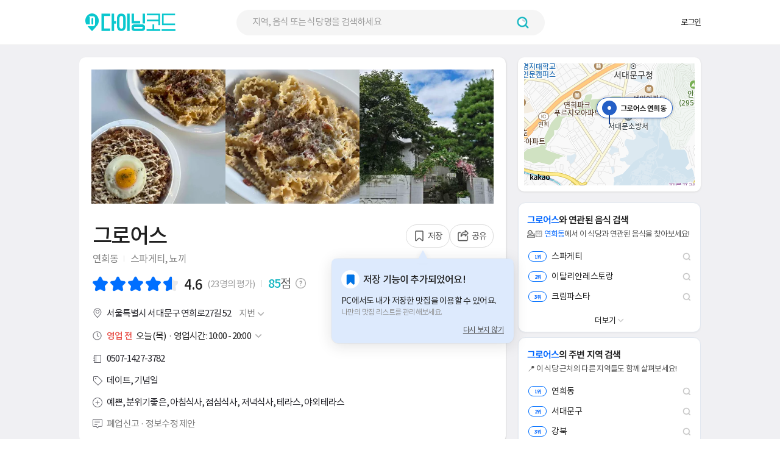

--- FILE ---
content_type: text/html; charset=UTF-8
request_url: https://www.diningcode.com/profile.php?rid=KJiUA5lkkOcd
body_size: 83042
content:
<!DOCTYPE html>
<html lang="ko">

<head>
    <meta content="text/html; charset=utf-8" http-equiv="Content-Type">
    <meta name="viewport" content="width=device-width, initial-scale=1.0, maximum-scale=1.0" />
    <meta content=kr name=content-language>
    <meta content="IE=Edge" http-equiv="X-UA-Compatible">
    <meta http-equiv="X-UA-Compatible" content="IE=edge,chrome=1">
    <meta http-equiv="content-type" content="text/html; charset=UTF-8" />
<meta name="referrer" content="origin-when-crossorigin">
<meta property="fb:app_id" content="347023355469829" />
<meta property="og:title" content="그로어스 - 연희동 스파게티, 뇨끼 맛집 - 다이닝코드" />
<meta property="og:url" content="https://www.diningcode.com/profile.php?rid=KJiUA5lkkOcd" />
<meta property="og:site_name" content="다이닝코드" />
<meta property="og:description" content="맛4.8, 가격3.7, 친절4.4 진짜 음식 다 맛있음. 무조건 재방문. 다른 요리도 먹어보고 싶고 피스타치오 뇨끼 진짜 맛있어요. 연애인들도 오는 맛집인데 숨어있어서 진짜 아는 사람만 아는 느낌 01.22 (목) 영업시간: 10:00 - 20:00  항정살 오일 파스" />
<meta property="og:image" content="https://d12zq4w4guyljn.cloudfront.net/750_750_20251129021327517_photo_71a47f60aa5d.webp" />
<meta property="og:image:width" content="750">
<meta property="og:image:height" content="750">
<meta property="og:type" content="website">
<meta name="twitter:card" content="summary_large_image" />
<meta name="twitter:url" content="https://www.diningcode.com/profile.php?rid=KJiUA5lkkOcd" />
<meta name="twitter:title" content="그로어스 - 연희동 스파게티, 뇨끼 맛집 - 다이닝코드" />
<meta name="twitter:description" content="맛4.8, 가격3.7, 친절4.4 진짜 음식 다 맛있음. 무조건 재방문. 다른 요리도 먹어보고 싶고 피스타치오 뇨끼 진짜 맛있어요. 연애인들도 오는 맛집인데 숨어있어서 진짜 아는 사람만 아는 느낌 01.22 (목) 영업시간: 10:00 - 20:00  항정살 오일 파스" />
<meta name="twitter:image" content="https://d12zq4w4guyljn.cloudfront.net/750_750_20251129021327517_photo_71a47f60aa5d.webp" />
<meta name="description" content="맛4.8, 가격3.7, 친절4.4 진짜 음식 다 맛있음. 무조건 재방문. 다른 요리도 먹어보고 싶고 피스타치오 뇨끼 진짜 맛있어요. 연애인들도 오는 맛집인데 숨어있어서 진짜 아는 사람만 아는 느낌 01.22 (목) 영업시간: 10:00 - 20:00  항정살 오일 파스" />
<link rel="canonical" href="https://www.diningcode.com/profile.php?rid=KJiUA5lkkOcd" />
<link rel="amphtml" href="https://www.diningcode.com/profile.php?rid=KJiUA5lkkOcd" />

<script type="application/ld+json">{"@context":"http://schema.org/","@id":"https://www.diningcode.com/","@type":"FoodEstablishment","address":{"streetAddress":"서울특별시 서대문구 연희동 83-13"},"aggregateRating":{"bestRating":5,"worstRating":1,"reviewCount":23,"ratingValue":"4.6"},"hasMenu":{"@type":"Menu","hasMenuItem":[{"@type":"MenuItem","name":"항정살 오일 파스타","offers":{"@type":"Offer","price":"22,000원","priceCurrency":"KRW"}},{"@type":"MenuItem","name":"그로어스 브렉퍼스트","offers":{"@type":"Offer","price":"22,000원","priceCurrency":"KRW"}},{"@type":"MenuItem","name":"버섯 크림 트러플 마팔디네","offers":{"@type":"Offer","price":"22,000원","priceCurrency":"KRW"}},{"@type":"MenuItem","name":"깍두기 오꼬노미야끼 볶음밥","offers":{"@type":"Offer","price":"19,000원","priceCurrency":"KRW"}},{"@type":"MenuItem","name":"부라타 치즈 샐러드","offers":{"@type":"Offer","price":"16,000원","priceCurrency":"KRW"}},{"@type":"MenuItem","name":"양송이 크림 리조또","offers":{"@type":"Offer","price":"","priceCurrency":"KRW"}},{"@type":"MenuItem","name":"레몬에이드","offers":{"@type":"Offer","price":"","priceCurrency":"KRW"}},{"@type":"MenuItem","name":"그릴드 베이컨 프렌치 토스트","offers":{"@type":"Offer","price":"16,000원","priceCurrency":"KRW"}},{"@type":"MenuItem","name":"올리브 새우 오일파스타","offers":{"@type":"Offer","price":"","priceCurrency":"KRW"}},{"@type":"MenuItem","name":"화이트라구 분모자 떡볶이","offers":{"@type":"Offer","price":"22,000원","priceCurrency":"KRW"}},{"@type":"MenuItem","name":"그릴드 소세지 토마토 파스타","offers":{"@type":"Offer","price":"21,000원","priceCurrency":"KRW"}},{"@type":"MenuItem","name":"피스타치오 크림 뇨끼","offers":{"@type":"Offer","price":"21,000원","priceCurrency":"KRW"}},{"@type":"MenuItem","name":"스페셜 에그베네딕트","offers":{"@type":"Offer","price":"20,000원","priceCurrency":"KRW"}},{"@type":"MenuItem","name":"이베리코목살","offers":{"@type":"Offer","price":"38,000원","priceCurrency":"KRW"}},{"@type":"MenuItem","name":"머쉬룸 크림 리조또","offers":{"@type":"Offer","price":"20,000원","priceCurrency":"KRW"}},{"@type":"MenuItem","name":"밤 프렌치토스트(new)","offers":{"@type":"Offer","price":"18,000원","priceCurrency":"KRW"}},{"@type":"MenuItem","name":"브라운 치즈 아이스크림 크로플","offers":{"@type":"Offer","price":"12,000원","priceCurrency":"KRW"}},{"@type":"MenuItem","name":"애플 리코타치즈 크로플","offers":{"@type":"Offer","price":"14,000원","priceCurrency":"KRW"}},{"@type":"MenuItem","name":"양송이 스프","offers":{"@type":"Offer","price":"8,500원","priceCurrency":"KRW"}},{"@type":"MenuItem","name":"크리미 순두부 리조또","offers":{"@type":"Offer","price":"20,000원","priceCurrency":"KRW"}},{"@type":"MenuItem","name":"새우 피스타치오 파스타(new)","offers":{"@type":"Offer","price":"22,000원","priceCurrency":"KRW"}},{"@type":"MenuItem","name":"프레시 토스트 샐러드","offers":{"@type":"Offer","price":"16,000원","priceCurrency":"KRW"}},{"@type":"MenuItem","name":"스키니 피넛 콥 샐러드","offers":{"@type":"Offer","price":"18,000원","priceCurrency":"KRW"}},{"@type":"MenuItem","name":"샥슈카 & 샤워도우","offers":{"@type":"Offer","price":"17,000원","priceCurrency":"KRW"}},{"@type":"MenuItem","name":"그로어스 팬케이크(new)","offers":{"@type":"Offer","price":"16,000원","priceCurrency":"KRW"}},{"@type":"MenuItem","name":"우대갈비","offers":{"@type":"Offer","price":"48,000원","priceCurrency":"KRW"}},{"@type":"MenuItem","name":"구운알배추 시저샐러드(new)","offers":{"@type":"Offer","price":"18,000원","priceCurrency":"KRW"}},{"@type":"MenuItem","name":"크리스마스트리 치즈케이크(new)","offers":{"@type":"Offer","price":"10,500원","priceCurrency":"KRW"}}]},"image":"https://d12zq4w4guyljn.cloudfront.net/300_300_20251129021327517_photo_71a47f60aa5d.webp","name":"그로어스","openingHours":["매일 10:00-20:00"," "],"priceRange":"","review":[{"author":"모에카","description":"진짜 음식 다 맛있음. 무조건 재방문. 다른 요리도 먹어보고 싶고 피스타치오 뇨끼 진짜 맛있어요. 연애인들도 오는 맛집인데 숨어있어서 진짜 아는 사람만 아는 느낌","inLanguage":"ko","datePublished":null,"reviewRating":{"bestRating":5,"worstRating":1,"ratingValue":"4.5"}},{"author":"gansehe","description":"가정집이 너무 이쁘게 식당으로 되있어서 \n분위기도 좋고 맛도 좋아요","inLanguage":"ko","datePublished":null,"reviewRating":{"bestRating":5,"worstRating":1,"ratingValue":"5"}},{"author":"크림시스터","description":"2층까지 있어서 넓고 자리가 많아요 ! 간이 살짝 센가 싶었는데 마무리감이 텁텁하지않았어요 ㅎㅎ 무엇보다 인테리어가 너무 옙훕니다 ,,","inLanguage":"ko","datePublished":null,"reviewRating":{"bestRating":5,"worstRating":1,"ratingValue":"5"}},{"author":"몽키몽기","description":"맛있음 한번쯤은 갈만한 이색적인 집임 친절하고 경치도 좋음","inLanguage":"ko","datePublished":null,"reviewRating":{"bestRating":5,"worstRating":1,"ratingValue":"4.5"}}],"servesCuisine":["항정살 오일 파스타 - 22,000원","그로어스 브렉퍼스트 - 22,000원","버섯 크림 트러플 마팔디네 - 22,000원","깍두기 오꼬노미야끼 볶음밥 - 19,000원","부라타 치즈 샐러드 - 16,000원","양송이 크림 리조또 - ","레몬에이드 - ","그릴드 베이컨 프렌치 토스트 - 16,000원","올리브 새우 오일파스타 - ","화이트라구 분모자 떡볶이 - 22,000원","그릴드 소세지 토마토 파스타 - 21,000원","피스타치오 크림 뇨끼 - 21,000원","스페셜 에그베네딕트 - 20,000원","이베리코목살 - 38,000원","머쉬룸 크림 리조또 - 20,000원","밤 프렌치토스트(new) - 18,000원","브라운 치즈 아이스크림 크로플 - 12,000원","애플 리코타치즈 크로플 - 14,000원","양송이 스프 - 8,500원","크리미 순두부 리조또 - 20,000원","새우 피스타치오 파스타(new) - 22,000원","프레시 토스트 샐러드 - 16,000원","스키니 피넛 콥 샐러드 - 18,000원","샥슈카 & 샤워도우 - 17,000원","그로어스 팬케이크(new) - 16,000원","우대갈비 - 48,000원","구운알배추 시저샐러드(new) - 18,000원","크리스마스트리 치즈케이크(new) - 10,500원"],"telephone":"0507-1427-3782","url":"https://www.diningcode.com/profile.php?rid=KJiUA5lkkOcd"}</script>    <title>그로어스 - 연희동 스파게티, 뇨끼 맛집 - 다이닝코드</title>

    <link rel="stylesheet" type="text/css" href="/2018/css/web/onlyFont.css?2.2.44" />
    


<!-- Naver -->
<!-- <script type="text/javascript" src="https://openapi.map.naver.com/openapi/v3/maps.js?ncpKeyId=7jqw7qe7il"></script> -->
<script type="text/javascript" src="//dapi.kakao.com/v2/maps/sdk.js?appkey=17a48422597911bed5104a144393076f" fetchpriority="high"></script>
<!-- Google analytics -->
<script async src="https://www.googletagmanager.com/gtag/js?id=G-S25NZYYBBZ"></script>

<link rel="stylesheet" href="/2018/dist/assets/profile-c32e76d1.css"><script type="module" src="/2018/dist/assets/desktopProfile-293697c9.js"></script>

<script type="Text/JavaScript">
	// GA
    window.dataLayer = window.dataLayer || [];
    function gtag(){dataLayer.push(arguments);}
    gtag('js', new Date());
    gtag('config', 'G-S25NZYYBBZ');
</script>
    <!-- onlyProfile.css는 vite에서 압축해서 사용 -->
    <!-- <link rel="stylesheet" type="text/css" href="https://dfzrjox9sv97l.cloudfront.net/new/css/web/onlyProfile.css?2.2.44" /> -->
    <!-- <link rel="stylesheet" type="text/css" href="/2018/css/web/onlyProfile.css?1769021258" /> -->
    <link rel="stylesheet" type="text/css" href="https://dfzrjox9sv97l.cloudfront.net/new/css/web/profileLate.css?2.2.44" />

    <!-- 폰트 에셋 -->
    <link rel="preconnect" href="https://fonts.googleapis.com">
    <link rel="preconnect" href="https://fonts.gstatic.com" crossorigin>

    <link rel="shortcut icon" type="image/x-icon" href="/favicon.ico" />

    <link rel="preload" fetchpriority="high" as="image"
        href="https://dfzrjox9sv97l.cloudfront.net/new/images/web/profile/mini-map-placeholder-fdfdfd.svg">
    <link rel="preconnect" href="https://dfzrjox9sv97l.cloudfront.net">


    <script src="https://dfzrjox9sv97l.cloudfront.net/new/lib/js/jquery-1.12.0.min.js" charset="utf-8"></script>
    <script src="https://dfzrjox9sv97l.cloudfront.net/new/lib/js/getAjax.js?2.2.44"></script>

    
        <script defer="defer" src="/2018/lib/js/react-front-ci/static/js/desktop-header-js-bundle.js?v=1769021258">
    </script>
    
    <script async src="https://pagead2.googlesyndication.com/pagead/js/adsbygoogle.js"></script>


    <!--    프로파일 비슷한 맛집 체크 아이콘 에셋-->
    <link rel="stylesheet" href="https://cdnjs.cloudflare.com/ajax/libs/font-awesome/6.4.0/css/all.min.css">

    <!--   viewer.min.css-->
    <link rel="stylesheet" href="https://dfzrjox9sv97l.cloudfront.net/new/lib/css/viewer.min.css?v=2.2.44">

    <script src="https://dfzrjox9sv97l.cloudfront.net/new/lib/js/screenfull.js" defer></script>

<script Type="Text/JavaScript">
var check = 0;
var device = "web";
var image_no = 0;
var v_rid = "KJiUA5lkkOcd";
var clientIp = "18.221.121.37";
var lat = 0;
var lng = 0;
var profileMarkerTitle = "그로어스 연희동";
var profileShareTitle = "그로어스 - 연희동 스파게티, 뇨끼 맛집 - 다이닝코드";
var blog;
var galleryBeforeType = "";
var galleryBeforeId = "";
var loading = false;

var referer = ''; //ajax 파일 안에서는 referer 접근 불가
var currentUrl =
    "http:\/\/www.diningcode.com\/profile.php?rid=KJiUA5lkkOcd" ||
    window.location.href;



function logProfileKinesis(type, v_rid, referer, rawUrl) {
    var payload = { type: type };

    if (v_rid) {
        payload.v_rid = v_rid;
    }
    if (referer) {
        payload.referer = referer;
    }
    if (rawUrl) {
        var url = encodeURI(rawUrl).replace(/&/g, '|amp|');
        payload.url = url;
    }

    payload.lat = (lat !== '' && lat !== null && lat !== undefined) ? Number(lat) : lat;
    payload.lng = (lng !== '' && lng !== null && lng !== undefined) ? Number(lng) : lng;
    payload.device = device;
    payload.ip = clientIp;
    payload.user_agent = navigator.userAgent;

    try {
        if (window.DCLogger && typeof window.DCLogger.sendPutRecord === 'function') {
            window.DCLogger.sendPutRecord(type, payload);
            return;
        }
    } catch (e) {}

    if (window.DCLogger && typeof window.DCLogger.buildLogPayload === 'function') {
        payload = window.DCLogger.buildLogPayload(type, payload);
    }

    try {
        if (typeof fetch === 'function') {
            fetch('/2018/ajax/putrecord.php', {
                method: 'POST',
                headers: { 'Content-Type': 'application/json' },
                body: JSON.stringify(payload),
                credentials: 'same-origin',
            }).catch(function () {});
            return;
        }
    } catch (e) {}

    getAjax('/2018/ajax/putrecord.php', 'text', JSON.stringify(payload), retAjax);
}
$(window).on("pageshow", function() {
    $('#sortOption').val('rest_near');
});

$(document).ready(function() {

    logProfileKinesis("profile", v_rid, referer, currentUrl); // 프로파일 로그


    var isImage = true;
    if (!isImage) {
        var similarButton = document.querySelector('.more_similar_button');
        if (similarButton) {
            similarButton.click();
        }
    }

});

window.ProfilePhotoViewerInitialState = {
    currentType: 'food',
    currentCount: 12,
    currentTypeCount: 54,
    currentTypeTotal: -1,
    currentPage: 1,
    currentViewerPage: 1
};

</script></head>

<body class="sub">
    <script src="https://dfzrjox9sv97l.cloudfront.net/new/lib/js/viewer.min.js?v=2.2.44">
    </script>
    <div id="photo-viewer"></div>
    <div id="div_shadow" style="display:none;">
        <div class="loading"></div>
    </div>
    <div id="Evalution__Popup" style="display:none;">
        <div class="Evalution__Popup__Box">
            <button class="Evalution__Popup__Close">
                <img class="Popoup__Close__Img"
                    src="https://dcicons.s3.ap-northeast-1.amazonaws.com/new/images/web/react_components/indexPage/popup_close.png"
                    alt="팝업 닫기 버튼" />
            </button>
            <span class="Evalution__Popup__Title">맛집 평가는 <span class="Evalution__Title__Bold">모바일 앱</span>에서만 할 수
                있어요.</span>
            <!-- <span class="Evalution__Popup__Sub">다이닝코드를 앱으로 여시겠어요?</span> -->
            <!-- <button class="Evalution__Popup__Close">확인</button> -->
            <div class="Evalution__Button__Wrap">
                <a href="https://play.google.com/store/apps/details?id=com.diningcode" target="_blank" rel="noopener">
                    <img class="Evalution__Button Evalution__Button__Google"
                        src="https://dcicons.s3.ap-northeast-1.amazonaws.com/new/images/web/react_desktop_business/google__button.webp"
                        alt="구글 플레이에서 다운로드하기" loading="lazy" />
                </a>

                <a href="https://apps.apple.com/kr/app/%EB%8B%A4%EC%9D%B4%EB%8B%9D%EC%BD%94%EB%93%9C/id1042893804"
                    target="_blank" rel="noopener">
                    <img class="Evalution__Button Evalution__Button__Apple"
                        src="https://dcicons.s3.ap-northeast-1.amazonaws.com/new/images/web/react_desktop_business/apple__button.webp"
                        alt="앱 스토어에서 다운로드하기" loading="lazy" />
                </a>
            </div>
        </div>
    </div>
    <div id="skipNavi">
        <p class="blind">DININGCODE 스킵네비게이션</p>
        <ul>
            <li><a href="#contents" class="skipLink">본문바로가기</a></li>
            <li><a href="#topmenu" class="skipLink">주메뉴바로가기</a></li>
        </ul>
    </div>
    <!-- s: #doc //-->
    <div id="doc" class="isPage">
        <!-- s: .doc-pg //-->
        <div id="pg-code" class="doc-pg">
            <!-- s : header-wrap -->
            <div id="div_header_bg" onClick="$('#div_search, #div_header_bg').hide();"></div>
            <!-- class="div-cont" -->
            <!-- 리액트 헤더 렌더링 지점 #header-wrap -->
            <header id="header-wrap">
            </header>
            <!-- e : header-wrap -->

            <!-- <header id="header-wrap" class="div-cont"> -->
            <!-- <div id="header"> -->
            <!-- s: 로고,검색,gnb-->
            <!-- <a href="/" class="t_logo"><img src="https://dfzrjox9sv97l.cloudfront.net/new/images/web/common/logo_kr.png" alt="다이닝코드"></a> -->
            <!-- <div id="search_cont">
                    <form method="GET" action="isearch.php" id="frm-search">
                        <input type="hidden" name="lat" value="">
                        <input type="hidden" name="lng" value="">
                        <div id="t_search">
                            <input id="txt_keyword" name="query" placeholder="지역,음식 또는 식당명 입력" type="text"
                                   value="" autocomplete="off" maxlength="40" />
                            <img id="closeSearch"                                  src="[data-uri]">
                            <button type="submit"></button>

                            <div id="div_search" class="search-info"></div>
                        </div>
                    </form>
                </div> -->

            <!-- <ul class="t-gnb">
                                            <li><a href="/user/?mode=login">로그인</a></li>
                        <li><a href="/user/?mode=intro&retURL=/profile.php">회원가입</a></li>
                                    </ul> -->
            <!-- <ul class="t-gnb">
                    <li class="Auth">
                        <button><strong>SangMin Kim</strong>님 <img class=""
                                src="[data-uri]"></button>
                        <div class="auth_modal">
                            <a href="#">나의 정보</a>
                            <a href="#">로그아웃</a>
                        </div>
                    </li>
                </ul> -->
            <!-- e: 검색 정보-->
            <!-- </div> -->
            <!-- </header> --><!--s: 기본팝업 버튼1 -->
<div id="div_message" class="layer-pop" >
	<div class="bg" onClick="$('#div_message').hide();"></div>
	<div class="basic-pop" style="
                width: 380px;
                height: 191px;margin-left:-190px;">
<!--		<div id="div_message_chrome" class="info" style="display:none; text-align:left;">-->
<!--			<h4>Chrome 위치정보 설정하기</h4>-->
<!--			<p class="gap40"></p>-->
<!--			<p class="btxt">-->
<!--				1. 크롬 브라우저 오른쪽 상단에서 '더보기' > '설정'을 클릭합니다.<br />-->
<!--				2. 생성된 창에서 하단의 '고급'을 클릭합니다.<br />-->
<!--				3. '개인정보 및 보안'에서 콘텐츠 설정을 클릭합니다.<br />-->
<!--				4. '위치'를 클릭합니다.<br />-->
<!--				5. '엑세스하기 전에 확인'을 사용으로 변경합니다.<br />-->
<!--				그 외 'chrome://settings/content/location'에 접속하셔서 '5번'의 절차를 진행 합니다.-->
<!--			</p>-->
<!--			<p class="gap20"></p>-->
<!--		</div>-->
<!--		<div id="div_message_safari" class="info" style="display:none; text-align:left;">-->
<!--			<h4>Safari 위치정보 설정하기</h4>-->
<!--			<p class="gap40"></p>-->
<!--			<p class="btxt">-->
<!--				1. 브라우저 오른쪽 상단에서 '설정’ > '기본설정’을 클릭합니다.<br />-->
<!--				2. 기본설정 팝업창에서 '개인정보’ 아이콘을 클릭합니다.<br />-->
<!--				3. '위치 서비스 웹 사이트 접근제한’에서 '하루에 한번씩 각 웹 사이트에 대해 입력요청’ 항목을 선택합니다.<br />-->
<!--				4. 페이지 새로고침을 통해 위치정보 요청 팝업에서 '허용’을 클릭 합니다.<br />-->
<!--				당일 이미 위치정보 요청을 거절하였다면 브라우저 오른쪽 상단에서 '설정’ > 'safari재설정’ > '모든위치경고 재설정’을 체크한 뒤 > 재설정 버튼을 클릭 합니다.-->
<!--			</p>-->
<!--			<p class="gap20"></p>-->
<!--		</div>-->
<!--		<div id="div_message_ie" class="info" style="display:none; text-align:left;">-->
<!--			<h4>Internet Exploer 11 위치정보 설정하기</h4>-->
<!--			<p class="gap40"></p>-->
<!--			<p class="btxt">-->
<!--				1. 브라우저 오른쪽 상단에서 '설정’ > '인터넷옵션’을 클릭합니다.<br />-->
<!--				2. 인터넷 옵션 창에서 '개인정보’ 탭을 클릭 합니다.<br />-->
<!--				3. '위치’에서 '웹 사이트에서 사용자의 위치 정보 요청을 허용안함’을 체크 해제합니다.<br />-->
<!--				<br />-->
<!--				그래도 위치정보가 노출되지 않는다면!<br />-->
<!--				A. Windows 10을 사용하는 경우 PC의 '시작’ 버튼을 클릭 한 뒤 노출되는 시작메뉴의 '설정’ 버튼을 클릭합니다.<br />-->
<!--				B. 설정창에서 '개인정보’ > '위치’ 를 클릭 합니다.<br />-->
<!--				C. '이 장치의 위치 켬’에서 '변경’ > '이 장치의 위치’> '켬’ 버튼을 클릭 합니다.-->
<!--			</p>-->
<!--			<p class="gap20"></p>-->
<!--		</div>-->
<!--		<div id="div_message_other" class="info" style="display:none; text-align:left;">-->
<!--			<h4>기타 브라우저</h4>-->
<!--			<p class="gap40"></p>-->
<!--			<p class="btxt">-->
<!--				현재 브라우저 위치정보가 꺼져 있습니다.<br />-->
<!--				현위치를 반영하기 위해서는 이용하시는 브라우저의 위치정보를 '활성화' 시켜주시기 바랍니다.<br />-->
<!--				위치정보 활성화에 대한 자세한 안내는 이용하는 브라우저 제공사의 고객센터에 확인 또는 문의하시기 바랍니다.-->
<!--			</p>-->
<!--			<p class="gap20"></p>-->
<!--		</div>-->
<!--		<div class="btns">-->
<!--			<a href="JavaScript:void(0);" onClick="$('#div_message').hide();" class="btn-one"><strong>확인</strong></a>-->
<!--		</div>-->
        <style>
            .Popup-Window {
                display: flex;
                -webkit-box-pack: center;
                justify-content: center;
                -webkit-box-align: center;
                align-items: center;
                width: 380px;
                height: 191px;
                border-radius: 8px;
                background-color: rgb(255, 255, 255);
            }
            .Locpermit-Container {
                display: flex;
                flex-direction: column;
                -webkit-box-pack: justify;
                justify-content: space-between;
                -webkit-box-align: center;
                align-items: center;
                width: 100%;
                height: calc(100% - 40px);
                margin: 32px 8px 8px;
            }
            .LocPermit-Title {
                font-size: 18px;
                font-weight: bold;
                letter-spacing: -0.9px;
                color: rgb(32, 32, 32);
            }

            .LocPermit-Body {
                font-size: 13px;
                letter-spacing: -0.65px;
                text-align: center;
                color: rgb(32, 32, 32);
            }
            .LocPermit-Notice {
                border-bottom: 1px solid rgb(32, 32, 32);
                font-weight: 500;
            }
            .LocPermit-Body p{font-weight: 500;}

            .Popup-Close{
                display: flex;
                -webkit-box-pack: center;
                justify-content: center;
                -webkit-box-align: center;
                align-items: center;
                width: 100%;
                height: 43.8px;
                border-radius: 5px;
                background-color: rgb(10, 199, 206);
                padding: 0px;
                cursor:pointer;
            }

            .Close-Text{
                font-size: 14px;
                font-weight: 500;
                letter-spacing: -0.7px;
                color: rgb(255, 255, 255);
            }
        </style>
        <div class="Popup-Window" id="location-permission" style="display: none">
            <div class="Locpermit-Container">
                <p class="LocPermit-Title">위치정보 이용 권한 설정이 필요합니다</p>
                <section class="LocPermit-Body">
                    <span class="LocPermit-Notice">사용 중인 브라우저의 위치 권한을 허용</span>하시면 <br>
                    <p>내 주변 맛집을 빠르게 찾을 수 있습니다</p>
                </section>
                <button class="Popup-Close" onClick="$('#div_message').hide();">
                    <span class="Close-Text" >닫기</span>
                </button>
            </div>
        </div>
        <div class="Popup-Window" id="location-position" style="display: none">
            <div class="Locpermit-Container">
                <p class="LocPermit-Title">Wi-Fi를 확인해주세요</p>
                <section class="LocPermit-Body">
                    <span class="LocPermit-Notice">safari 브라우저의 경우 Wi-Fi로 네트워크를 연결</span>하셔야 <br>
                    <p>내 주변 맛집을 빠르게 찾을 수 있습니다</p>
                </section>
                <button class="Popup-Close" onClick="$('#div_message').hide();">
                    <span class="Close-Text" >닫기</span>
                </button>
            </div>
        </div>
	</div>
</div>
<!--e: 기본팝업 버튼1 -->
<!--s: 공류하기 팝업 -->
<div id="div_share" class="layer-pop">
  <div class="bg"></div>
  <div class="share-pop">
    <div class="info">
      <h4>공유하기</h4>
      <p class="gap20"></p>
      <ul class="sns-list">
        <li class="twi"><a href="JavaScript:AppShare('twitter', 'profile');"><span
              class="Share__Link__Text">트위터</span></a>
        </li>
        <li class="face"><a href="JavaScript:AppShare('facebook', 'profile');"><span
              class="Share__Link__Text">페이스북</span></a></li>
        <li class="link"><a href="JavaScript:AppShare('copy', 'profile');"><span class="Share__Link__Text">링크</span></a>
        </li>
      </ul>
    </div>
    <a href="JavaScript:void(0);" class="layer-pop-close" id='Share__Popup__Close'><span class="blind">닫기</span></a>
  </div>
</div>
<!--e: 공류하기 팝업 -->
<script>
const $Share__Popup__Close = document.body.querySelector('#Share__Popup__Close');
const $Div_share = document.body.querySelector('#div_share');

if ($Div_share) {
  $Div_share.addEventListener('click', () => {
    $('#div_share').fadeOut(300);
    document.body.style.removeProperty('overflow');
  })
}

if ($Share__Popup__Close) {
  $Share__Popup__Close.addEventListener('click', () => {
    $('#div_share').fadeOut(300);
    document.body.style.removeProperty('overflow');
  });
}

function AppShare(app, type) {
  var url = 'https://share.diningcode.com' + window.location.pathname + window.location.search;
  var title = $(document).attr("title");
  var image = ($('#hdn_share_image').val()) ? $('#hdn_share_image').val() :
    "https://m.diningcode.com/img/fbook-photo.png";

  // 로그
  function logShareKinesis(type, rawUrl) {
    if (!rawUrl) return;

    var url = encodeURI(rawUrl).replace(/&/g, '|amp|');

    var payload = { mode: 'kinesis', type: type, url: url };
    if (window.DCLogger && typeof window.DCLogger.buildLogPayload === 'function') {
      payload = window.DCLogger.buildLogPayload(type, payload);
      payload.mode = 'kinesis';
    }

    getAjax('/2018/ajax/log.php', 'text', JSON.stringify(payload), retAjax);
  }

  var aLog = {
    "kakao": "kakao",
    "facebook": "fb",
    "twitter": "tw",
    "copy": "linkcp"
  };
  var logUrl = decodeURIComponent($(location).attr('href').replace(/&/g, "|amp|"));
  logShareKinesis("share_" + aLog[app] + "_click", logUrl);

  if (app == "facebook" || app == "twitter") {
    var popup = window.open("about:blank");
  }

  switch (app) {
    case "facebook":
      popup.location = "http://m.facebook.com/sharer.php?u=" + encodeURIComponent(url);
      break;
    case "twitter":
      popup.location = "http://twitter.com/intent/tweet?text=" + encodeURIComponent(title) + "&url=" +
        encodeURIComponent(url);
      break;
    case "copy":
      const input = document.createElement('input');
      input.setAttribute('value', url);
      document.body.appendChild(input);

      input.select();
      document.execCommand('copy');

      alert(`식당의 링크가 클립보드에 복사되었습니다.\n\n${url}`);

      document.body.removeChild(input);
      break;
    case "kakao":
      var appURL = (type === "profile") ? type : "";
      Kakao.Link.sendDefault({
        objectType: 'feed',
        content: {
          title: title + " " + url,
          imageUrl: image,
          link: {
            mobileWebUrl: url,
            webUrl: url
          }
        },
        buttons: [{
            title: '웹으로 보기',
            link: {
              mobileWebUrl: url,
              webUrl: url
            }
          },
          {
            title: '앱으로 보기',
            link: {
              mobileWebUrl: url,
              webUrl: url,
              iosExecParams: appURL,
              androidExecParams: appURL
            }
          }
        ]
      });
      break;
  }
}
</script>
<div class="layer-pop" style="top:70px;">
    <div class="bg"></div>
    <div onClick="$(this).parent().fadeOut(300);" class="button"
        style="height:20px; margin-bottom:10px; padding-right:10px; color:#FFFFFF; font-weight:bold; text-align:right;">
        닫기
        <img src="https://dfzrjox9sv97l.cloudfront.net/new/images/web/common/close-w@2x.png" style="width:20px; margin-top:-2px;" alt="닫기 이미지" />
    </div>
    <div id="div_map_full" class="share-pop" style="width:960px; margin-left:-480px;"></div>
</div>

<!-- s: #container-wrap //-->
<div id="container-wrap" class="div-cont">
        <!-- s: 미니맵-->
    <div class="mini-map"
        style="box-sizing: border-box; cursor: pointer; position: absolute; right: 0px; top: 20px; width: 300px; height: 220px; ">
        <input id="hdn_lat" type="hidden" value="37.5723021" />
        <input id="hdn_lng" type="hidden" value="126.9333376" />
        <div id="div_map" class="map"
            style="position: relative; min-height: 200px; overflow: hidden; background-color: #f0f0f0;">
            <img class="mini-map-placeholder"
                src="https://dfzrjox9sv97l.cloudfront.net/new/images/web/profile/mini-map-placeholder-fdfdfd.svg"
                alt="지도 위치 로딩 중"
                style="position: absolute; top: 0; left: 0; width: 100%; height: 100%; object-fit: cover;"
                fetchpriority="high">
        </div>
    </div>
    <div id="contents">
        <!-- // page-start -->
        <!-- s:서브 왼쪽 컨텐츠-->
        <div id="subleft-cont">
            <div id="div_profile">

                

<!-- s:이미지 평점 -->
<div class="s-list pic-grade">
  <div class="store-pic" style="position:relative; display: flex; justify-content: space-between;"><div class="bimg btn-main-photo-viewer" data-index='0' style="width: 33.3%; height: 220px;"><img src="https://d12zq4w4guyljn.cloudfront.net/300_300_20251129021327517_photo_71a47f60aa5d.webp" style="width:100%; height:100%; object-fit:cover;" alt='그로어스 대표 사진' class='button'/></div><div class="bimg btn-main-photo-viewer" data-index='1' style="width: 33.3%; height: 220px;"><img src="https://d12zq4w4guyljn.cloudfront.net/300_300_20251001104343_photo1_e34ea08989f6.webp" style="width:100%; height:100%; object-fit:cover;" alt='그로어스 대표 사진' class='button'/></div><div class="bimg btn-main-photo-viewer" data-index='2' style="width: 33.3%; height: 220px;"><img src="https://d12zq4w4guyljn.cloudfront.net/300_300_20250913024800564_photo_850ee866fd08.webp" style="width:100%; height:100%; object-fit:cover;" alt='그로어스 대표 사진' class='button'/></div></div><div id="main_photos_viewer_container" style="display: none;"><img src='https://d12zq4w4guyljn.cloudfront.net/20251129021327517_photo_71a47f60aa5d.webp' alt='대표 사진 0'><img src='https://d12zq4w4guyljn.cloudfront.net/20251001104343_photo1_e34ea08989f6.webp' alt='대표 사진 1'><img src='https://d12zq4w4guyljn.cloudfront.net/20250913024800564_photo_850ee866fd08.webp' alt='대표 사진 2'></div>
    <div class="pic-grade-info-wrapper">
    <div class="tit-point">
      <h1 class="tit">그로어스</h1>

      <span class="tit-buttons">
        
        <a href="JavaScript:void(0);" class="save" id="Rest__Save"><span></span>저장</a>
                <a href="JavaScript:void(0);" class="share" id="Rest__Share"><span></span>공유</a>

        <!-- 저장 기능 안내 말풍선 (디자인 개편) -->
<div class="bucket-suggest-toast-wrapper">
  <div class="bucket-suggest-toast" id="bucketSuggestToast">
    <button class="bucket-suggest-toast__noshow" id="bucketSuggestToastNoShow">다시 보지 않기</button>
    <div class="bucket-suggest-toast__arrow"></div>
    <div class="bucket-suggest-toast__arrow-cover"></div>
    <div class="bucket-suggest-toast__border-cover"></div>
    <div class="bucket-suggest-toast__balloon">
      <div class="bucket-suggest-toast__row">
        <div class="bucket-suggest-toast__icon-bg">
          <img
            src="https://dfzrjox9sv97l.cloudfront.net/new/images/web/react_components/InfoWindow/icon_infoWindow_save_select.svg"
            alt="저장 아이콘" width="23" height="23" />
        </div>
        <div class="bucket-suggest-toast__title">저장 기능이 추가되었어요!</div>
      </div>
      <div class="bucket-suggest-toast__desc-group">
        <div class="bucket-suggest-toast__desc-main">PC에서도 내가 저장한 맛집을 이용할 수 있어요.</div>
        <div class="bucket-suggest-toast__desc-sub">나만의 맛집 리스트를 관리해보세요.</div>
      </div>
    </div>
  </div>
</div>
<script>
(function() {
  const POPUP_KEY = 'bucketSuggestToastNoShow';
  const toast = document.getElementById('bucketSuggestToast');
  const noShowBtn = document.getElementById('bucketSuggestToastNoShow');
  const toastWrapper = document.querySelector('.bucket-suggest-toast-wrapper');

  function hideToast() {
    if (toast) toast.classList.remove('show');
    if (toastWrapper) toastWrapper.style.display = 'none';
  }

  function showToast() {
    if (toast) toast.classList.add('show');
    if (toastWrapper) toastWrapper.style.display = '';
  }


  if (localStorage.getItem(POPUP_KEY) === '1') {
    hideToast();
  } else {
    showToast();
  }

  noShowBtn.onclick = function() {
    localStorage.setItem(POPUP_KEY, '1');
    hideToast();
  };
})();
</script>
      </span>


    </div>
    <div class="btxt">

      <a class='area' href='/list.dc?query=연희동'>연희동</a><a class="btxt category-0" href="/list.dc?query=연희동 스파게티">스파게티</a>, <a class="btxt category-1" href="/list.dc?query=연희동  뇨끼"> 뇨끼</a>
    </div>



        <div class="sns-grade">
      <p class="grade">
                <span id="lbl_review_star" class="star"><i style="width:93%"></i></span>
        <span class="point">
          <strong id="lbl_review_point">4.6</strong> <span class="review_count">(23명의
            평가)</span>
        </span>
                        <strong><span class="score">
            <span class="adjust-position"></span>
            <span
              class="highlight-score ">85</span><span
              class="score-text">점</span>
            <span class="score-info"></span>
        </strong>
      <div class="score-info-layer" hidden>
        <span class="highlight">다코점수</span>는 맛집의 인기도 및 호감도를 반영해요.
      </div>
            </p>
    </div>
      </div>
</div>
<!-- e:이미지 평점 -->

<!--s: 저장하기 팝업 -->
<div id="div_save" class="save-modal">
  <div class="save-header">
    <h4 class="modal-title">내가 저장한 맛집</h4>
    <button class="close-btn">
      <img src="https://dfzrjox9sv97l.cloudfront.net/new/images/web/react_components/Bucket/icon_down_arrow.svg"
        alt="닫기 버튼 아이콘" />
    </button>
  </div>
  <div class="restaurant-memo">
    <textarea class="memo-input" placeholder="식당에 대한 메모를 남겨주세요" maxlength="60"></textarea>
    <div class="memo-counter">
      <span class="current-length">0</span>
      <span class="max-length">/60</span>
    </div>
  </div>
  <div class="add-new-folder">
    <img
      src="https://dfzrjox9sv97l.cloudfront.net/new/images/web/react_components/Bucket/icon_add_new_folder_border.svg"
      alt="새 폴더 만들기 아이콘" />
    <span>새 폴더 만들기</span>
  </div>
  <nav class="folder-list">
    <!-- 폴더 아이템 반복 -->
    <div class="folder-item">
      <img class="folder-icon"
        src="https://dfzrjox9sv97l.cloudfront.net/new/images/web/react_components/Bucket/icon_save_wish.svg"
        alt="폴더 아이콘" />
      <div class="folder-info">
        <span class="folder-name">폴더명</span>
        <span class="folder-count">0</span>
      </div>
      <img class="checkbox"
        src="https://dfzrjox9sv97l.cloudfront.net/new/images/web/react_components/Bucket/icon_checkbox.svg"
        alt="선택 체크박스" />
    </div>
  </nav>
  <footer class="save-footer">
    <button class="submit-btn">저장</button>
  </footer>
</div>
<div id="save-complete-toast" class="save-complete-toast">
  <img class="toast-completed-image" src="/2018/css/web/images/icon_toast_completed.svg" alt="완료 아이콘" />
  <span>저장이 완료되었어요</span>
  <button class="toast-close-btn">
    <img src="/2018/css/web/images/icon_delete_web_toast.svg" alt="닫기 버튼 아이콘" />
  </button>
</div>

<!--e: 저장하기 팝업 -->

<div id="div_new_folder" class="folder-add-modal">
  <div class="folder-add-header">
    <h4 class="modal-title">새 폴더 만들기</h4>
    <button class="close-btn">
      <img src="/2018/css/web/images/icon_close.svg" alt="닫기 버튼 아이콘" />
    </button>
  </div>

  <div class="folder-add-name-section">
    <p>폴더 이름</p>
    <div class="folder-add-name">
      <input type="text" class="folder-add-name-input" maxlength="30" placeholder="새 폴더">
      <button class="folder-add-name-cancel-btn">
        <img src="/2018/css/web/images/icon_delete.svg" alt="삭제 버튼 아이콘" class="input-delete-btn" />
      </button>
    </div>


    <div class="word-counter">
      <span class="folder-current-length">0</span>
      <span class="max-length">/30</span>
    </div>
  </div>

  <div class="folder-add-color-section">
    <p>폴더 색상</p>
    <fieldset class="color-selector" name="selectedColor">
      <input type="radio" class="color-radio" name="folderColor" value="0" checked data-color="#007CF8">
      <input type="radio" class="color-radio" name="folderColor" value="1" data-color="#FF5500">
      <input type="radio" class="color-radio" name="folderColor" value="2" data-color="#FFAD2F">
      <input type="radio" class="color-radio" name="folderColor" value="3" data-color="#009E8E">
      <input type="radio" class="color-radio" name="folderColor" value="4" data-color="#7F00D3">
      <input type="radio" class="color-radio" name="folderColor" value="5" data-color="#7E7E7E">
    </fieldset>
  </div>

  <footer class="folder-add-footer">
    <button class="folder-add-submit-btn">만들기</button>
  </footer>
</div>

<script src="/2018/html/web/common/folderAddPopup/utils.js?v=2.2.44"></script>
<script src="/2018/html/web/common/folderAddPopup/FolderAddModalManager.js?v=2.2.44"></script>

<script>
$(document).ready(function() {
  const folderAddModalManager = new FolderAddModalManager();
  window.resetFolderModal = () => folderAddModalManager.reset();
  window.folderAddModalManager = folderAddModalManager;
});
</script>
<script defer src="/2018/html/web/common/save/utils.js?v=2.2.44"></script>
<script defer src="/2018/html/web/common/save/SaveModalManager.js?v=2.2.44"></script>
<script defer src="/2018/html/web/common/save/ToastManager.js?v=2.2.44"></script>

<script>
$(document).ready(function() {
  const rn = "\uadf8\ub85c\uc5b4\uc2a4 \uc5f0\ud76c\ub3d9";
  const v_rid = "KJiUA5lkkOcd";
  const userToken = getUserToken();

  // 1. SaveModalManager 생성
  const saveModalManager = new SaveModalManager(rn, v_rid, userToken);

  // 2. ToastManager 생성하면서 saveModalManager 전달
  const toastManager = new ToastManager(saveModalManager);

  // 3. SaveModalManager에 toastManager 설정
  saveModalManager.setToastManager(toastManager);

  // 4. 전역 변수로 설정
  window.saveModalManager = saveModalManager;

});
</script><div id="auth-toast" class="auth-toast save-complete-toast">
  <img class="toast-completed-image" src="/2018/css/web/images/icon_toast_completed.svg" alt="완료 아이콘" />
  <span>로그인을 해주세요</span>
  <button class="toast-close-btn">
    <img src="/2018/css/web/images/icon_delete_web_toast.svg" alt="닫기 버튼 아이콘" />
  </button>
</div>
<script src="/2018/html/web/common/authToast/AuthToastManager.js?v=2.2.44"></script>
<script src="/2018/html/web/common/bucketSuggestToast/BucketSuggestToastManager.js?v=2.2.44"></script>
<script>
window.isLoggedIn = false;

const bucketSuggestToastManager = new BucketSuggestToastManager();

if (localStorage.getItem('bucketSuggestToastNoShow') !== '1') {
  bucketSuggestToastManager.show();
}

document.addEventListener('mousedown', function(event) {
  var $toast = document.getElementById('bucketSuggestToast');
  var noShowBtn = document.getElementById('bucketSuggestToastNoShow');
  if (
    $toast.classList.contains('show') &&
    !(noShowBtn && (event.target === noShowBtn || noShowBtn.contains(event.target)))
  ) {
    bucketSuggestToastManager.hide();
  }
});

</script>

<script type="text/javascript">

const authToastManager = new AuthToastManager();
window.authToastManager = authToastManager;



function setupSaveModalManagerListener() {
  // reload-finished-with-save-button 이벤트 발생 시 모달 자동 오픈
  function reloadFinishedWithSaveButtonHandler() {
    window.saveModalManager.show();
    $('#auth-toast').addClass('modal-exist');
    authToastManager.show('로그인이 완료되었습니다.');
    setTimeout(() => {
      $('#auth-toast').removeClass('modal-exist');
    }, 3300);
    window.removeEventListener('reload-finished-with-save-button', reloadFinishedWithSaveButtonHandler);
    localStorage.removeItem('loginFrom');
  }
  window.addEventListener('reload-finished-with-save-button', reloadFinishedWithSaveButtonHandler);

  // reload-finished-with-login-button 이벤트 발생 시 토스트만 출력
  function reloadFinishedWithLoginButtonHandler() {
    authToastManager.show('로그인이 완료되었습니다.');
    window.removeEventListener('reload-finished-with-login-button', reloadFinishedWithLoginButtonHandler);
    localStorage.removeItem('loginFrom');
  }

  window.addEventListener('reload-finished-with-login-button', reloadFinishedWithLoginButtonHandler);
}

// saveModalManager가 준비된 뒤에 호출
if (window.saveModalManager) {
  setupSaveModalManagerListener();
} else {
  // 준비될 때까지 polling (최대 2초 대기)
  let waited = 0;
  const interval = setInterval(() => {
    if (window.saveModalManager) {
      setupSaveModalManagerListener();
      clearInterval(interval);
    } else if (waited > 2000) {
      clearInterval(interval);
    }
    waited += 100;
  }, 100);
}

window.rebindRestButtons = function() {
  const $Rest__Share = document.body.querySelector('#Rest__Share');
  const $Rest__Save = document.body.querySelector('#Rest__Save');

  if ($Rest__Share) {
    $Rest__Share.addEventListener('click', () => {
      $('#div_share').fadeIn(300);
      document.body.style.overflow = 'hidden';
      window.addEventListener('keydown', (e) => {
        if (e.code === 'Escape') {
          $('#div_share').fadeOut(300);
          document.body.style.removeProperty('overflow');
          document.documentElement.style.removeProperty('overflow');
        }
      }, {
        once: true
      });
    });
  }

  if ($Rest__Save) {
    $Rest__Save.addEventListener('click', (e) => {
      if (!window.isLoggedIn) {
        window.dispatchEvent(new CustomEvent('open-qr-login'));
        localStorage.setItem('loginFrom', 'save-button');
        e.preventDefault();
        return false;
      }
      window.saveModalManager.show();
    });
  }

  // 닫기 버튼도 SaveModalManager 사용
  const $closeBtn = document.querySelector('.save-modal .close-btn');
  if ($closeBtn) {
    $closeBtn.addEventListener('click', () => {
      window.saveModalManager.reset();
    });
  }
};
// 최초 진입 시 자동 바인딩
window.rebindRestButtons();
</script>
<!-- s:기본정보 -->
<div class="s-list basic-info">
  <ul class="list">
    <li class="locat">
            <a href='/list.dc?query=서울특별시' target='_blank'>서울특별시</a> <a href='/list.dc?query=서울특별시 서대문구' target='_blank'>서대문구</a> <a href='/list.dc?query=서울특별시 서대문구 연희로27길' target='_blank'>연희로27길</a> <a href='/list.dc?query=서울특별시 서대문구 연희로27길 52' target='_blank'>52</a>            <button class="addr_toggle_btn" onclick="toggleAddress()">지번
        <img src="https://dfzrjox9sv97l.cloudfront.net/new/images/web/profile/address_toggle.png" alt="지번 보기 토글 아이콘">
      </button>
      <div id="jibun_detail" style="display:none;">
        <span class="jibun_label">지번</span><span class="profile_jibun"><a href='/list.dc?query=서울특별시' target='_blank'>서울특별시</a> <a href='/list.dc?query=서울특별시 서대문구' target='_blank'>서대문구</a> <a href='/list.dc?query=서울특별시 서대문구 연희동' target='_blank'>연희동</a> <a href='/list.dc?query=서울특별시 서대문구 연희동 83-13' target='_blank'>83-13</a></span>
      </div>
                        <button class="Move__Map__Button" onclick="if (typeof event !== 'undefined' && event && typeof event.stopPropagation === 'function') { event.stopPropagation(); } if (window.ProfileMap && typeof window.ProfileMap.openFullMap === 'function') { window.ProfileMap.openFullMap('main'); } else { $('#div_map_full').parent().fadeIn(300); } return false;">지도보기</button>
    </li>

    <script>
    function toggleAddress() {
      var details = document.getElementById("jibun_detail");
      var toggle_btn = document.querySelector('.addr_toggle_btn');
      var addressLinks = document.querySelectorAll('.s-list.basic-info .list li.locat a');

      if (details.style.display === "none") {
        details.style.display = "block";
        toggle_btn.style.display = "none";
        addressLinks.forEach(function(link) {
          link.style.setProperty('display', 'inline-block');
          link.style.setProperty('margin-bottom', '6px');
        });
      } else {
        details.style.display = "none";
        addressLinks.forEach(function(link) {
          link.style.removeProperty('display');
          link.style.removeProperty('margin-bottom');
        });
      }
    }
    </script>
        <li class="hour" onclick="toggleHour()">
      
      <!-- 통합된 grid 컨테이너 -->
      <div class="hour-main-grid">
        <!-- 메인 영업시간 정보 (첫 번째 행) -->
        <span class="open-status" style="color:#E85049;">
          영업 전        </span>

                <span class="open-desc">
          오늘(목)
        </span>
        
                <span class="separator-dot">·</span>
        
        <span class="today-main-hours" id="today-main-hours">
          영업시간: 10:00 - 20:00        </span>

        <button class="open_hour_toggle_btn">
          <img src="https://dfzrjox9sv97l.cloudfront.net/new/images/web/profile/address_toggle.png" width="16px"
            height="16px" alt="영업시간 토글 아이콘">
        </button>

        <!-- 상세 영업시간 (두 번째 행, 토글 시 표시) -->
        <div class="hour-detail-empty"></div> <!-- 첫 번째 컬럼 빈 공간 -->

        <div class="hour-dates-column" style="display:none;">
          <span class="hour_date">1월 23일(금)</span><span class="hour_date">1월 24일(토)</span><span class="hour_date">1월 25일(일)</span><span class="hour_date">1월 26일(월)</span><span class="hour_date">1월 27일(화)</span><span class="hour_date">1월 28일(수)</span>        </div>

        <div class="hour-separator-empty" style="display:none;"></div> <!-- 세 번째 컬럼 빈 공간 -->

        <div class="hour-times-column" style="display:none;">
          <div class="hour_time_item"><span class="hour_time">영업시간: 10:00 - 20:00</span><br><span class="hour_time">라스트오더: 19:00</span></div><div class="hour_time_item"><span class="hour_time">영업시간: 10:00 - 20:00</span><br><span class="hour_time">라스트오더: 19:00</span></div><div class="hour_time_item"><span class="hour_time">영업시간: 10:00 - 20:00</span><br><span class="hour_time">라스트오더: 19:00</span></div><div class="hour_time_item"><span class="hour_time">영업시간: 10:00 - 20:00</span><br><span class="hour_time">라스트오더: 19:00</span></div><div class="hour_time_item"><span class="hour_time">영업시간: 10:00 - 20:00</span><br><span class="hour_time">라스트오더: 19:00</span></div><div class="hour_time_item"><span class="hour_time">영업시간: 10:00 - 20:00</span><br><span class="hour_time">라스트오더: 19:00</span></div><button class="fold_button" onclick="foldLastOrderItem(event)">접기<img src="https://dfzrjox9sv97l.cloudfront.net/new/images/web/profile/address_toggle.png" alt="접기 아이콘"></button>        </div>

        <div class="hour-toggle-empty" style="display:none;"></div> <!-- 다섯 번째 컬럼 빈 공간 -->
      </div>

          </li>
    <script>
function alignHourItems() {
  const hourDates = document.querySelectorAll('.hour_date');
  const hourTimeItems = document.querySelectorAll('.hour_time_item');

  // 높이 초기화
  hourDates.forEach(date => {
    date.style.height = 'auto';
  });

  // 각 항목의 높이를 맞춤
  for (let i = 0; i < Math.min(hourDates.length, hourTimeItems.length); i++) {
    const timeItemHeight = hourTimeItems[i].offsetHeight;
    hourDates[i].style.height = timeItemHeight + 'px';
  }
}

function toggleHour() {
  const hourMainGrid = document.querySelector('.hour-main-grid');
  if (hourMainGrid.classList.contains('expanded')) {
    return;
  }

  const hourDatesColumn = document.querySelector('.hour-dates-column');
  const hourTimesColumn = document.querySelector('.hour-times-column');
  const hourDetailEmpty = document.querySelector('.hour-detail-empty');
  const hourSeparatorEmpty = document.querySelector('.hour-separator-empty');
  const hourToggleEmpty = document.querySelector('.hour-toggle-empty');
  const toggleBtn = document.querySelector('.open_hour_toggle_btn');
  const todayMainHours = document.getElementById('today-main-hours');
  const rawTodayTime = "영업시간: 10:00 - 20:00";
  const isClosedToday = false;

  let originalContent = '';
  if (rawTodayTime) {
    if (isClosedToday) {
      // 휴무일이면 '영업시간:' 접두어 없이 그대로(=휴무일)만 표시
      originalContent = rawTodayTime;
    } else {
      // 영업 중이면 필요 시 '영업시간:' 접두어를 붙여서 표시
      originalContent = rawTodayTime.startsWith('영업시간:')
        ? rawTodayTime
        : '영업시간: ' + rawTodayTime;
    }
  }

  let expandedContent = originalContent;

  // 브레이크타임과 라스트오더 체크 (기존 로직 유지)
  expandedContent += '<br>' + '라스트오더: 19:00';
  if (hourDatesColumn.style.display === 'none' || hourDatesColumn.style.display === '') {
    // 토글 열기
    hourMainGrid.classList.add('expanded');
    hourDatesColumn.style.display = 'flex';
    hourTimesColumn.style.display = 'flex';
    hourDetailEmpty.style.display = 'block';
    hourSeparatorEmpty.style.display = 'block';
    hourToggleEmpty.style.display = 'block';

    todayMainHours.innerHTML = expandedContent;
    if (isClosedToday) {
      todayMainHours.classList.add('closed');
    }
    toggleBtn.style.display = 'none';

    requestAnimationFrame(() => {
      requestAnimationFrame(() => {
        alignHourItems();
      });
    });
  } else {
    // 토글 닫기
    hourMainGrid.classList.remove('expanded');
    hourDatesColumn.style.display = 'none';
    hourTimesColumn.style.display = 'none';
    hourDetailEmpty.style.display = 'none';
    hourSeparatorEmpty.style.display = 'none';
    hourToggleEmpty.style.display = 'none';

    todayMainHours.innerHTML = originalContent;
    if (isClosedToday) {
      todayMainHours.classList.add('closed');
    }
    toggleBtn.style.display = 'block';
  }
}

function foldLastOrderItem(event) {
  event.stopPropagation();
  const button = event.target;
  const hourMainGrid = button.closest('.hour-main-grid');

  if (hourMainGrid && hourMainGrid.classList.contains('expanded')) {
    hourMainGrid.classList.remove('expanded');

    // toggleHour의 닫기 로직과 동일하게 관련 요소들을 모두 숨깁니다.
    const hourDatesColumn = hourMainGrid.querySelector('.hour-dates-column');
    const hourTimesColumn = hourMainGrid.querySelector('.hour-times-column');
    const hourDetailEmpty = hourMainGrid.querySelector('.hour-detail-empty');
    const hourSeparatorEmpty = hourMainGrid.querySelector('.hour-separator-empty');
    const hourToggleEmpty = hourMainGrid.querySelector('.hour-toggle-empty');
    const toggleBtn = hourMainGrid.querySelector('.open_hour_toggle_btn');
    const todayMainHours = hourMainGrid.querySelector('.today-main-hours');

    if (hourDatesColumn) hourDatesColumn.style.display = 'none';
    if (hourTimesColumn) hourTimesColumn.style.display = 'none';
    if (hourDetailEmpty) hourDetailEmpty.style.display = 'none';
    if (hourSeparatorEmpty) hourSeparatorEmpty.style.display = 'none';
    if (hourToggleEmpty) hourToggleEmpty.style.display = 'none';
    if (toggleBtn) toggleBtn.style.display = 'block';

    // today-main-hours 내용을 원래대로 복원합니다.
    if (todayMainHours) {
      const rawTodayTime = "영업시간: 10:00 - 20:00";
      const isClosedToday = false;

      let originalContent = '';
      if (rawTodayTime) {
        if (isClosedToday) {
          originalContent = rawTodayTime;
        } else {
          originalContent = rawTodayTime.startsWith('영업시간:')
            ? rawTodayTime
            : '영업시간: ' + rawTodayTime;
        }
      }

      todayMainHours.innerHTML = originalContent;
      if (isClosedToday) {
        todayMainHours.classList.add('closed');
      } else {
        todayMainHours.classList.remove('closed');
      }
    }
  }
}
</script>
        <li class="tel">0507-1427-3782</li>
        <li class="tag"><a href='/list.dc?query=연희동 데이트'>데이트</a>, <a href='/list.dc?query=연희동 기념일'>기념일</a></li>
    <li class="char"><a href='/list.dc?query=연희동 예쁜'>예쁜</a>, <a href='/list.dc?query=연희동 분위기좋은'>분위기좋은</a>, <a href='/list.dc?query=연희동 아침식사'>아침식사</a>, <a href='/list.dc?query=연희동 점심식사'>점심식사</a>, <a href='/list.dc?query=연희동 저녁식사'>저녁식사</a>, <a href='/list.dc?query=연희동 테라스'>테라스</a>, <a href='/list.dc?query=연희동 야외테라스'>야외테라스</a></li>

    <li class="feedback_button" onClick="$('#txt_info').val(''); $('#div_report_add').fadeIn(100);">
      폐업신고 · 정보수정 제안</li>
  </ul>
</div>
<!-- e:기본정보 -->

<p class="gap10"></p>

<div class="ad-container" id="ad_detail_1"
  style="position: relative; margin-bottom: 0px; display: flex; justify-content: space-between;">
  <div style="width: calc(50% - 5px); margin-left: 9px; margin-right: 10px;">
    <div class="ad-fallback aswift_1_fallback" style="position:absolute;top:50%;left:25%;transform:translate(-50%,-50%);
              display:flex;align-items:center;justify-content:center;
              color:#bbb;font-size:13px;z-index:0;pointer-events:none;">
      Advertisement
    </div>
    <script async src="https://pagead2.googlesyndication.com/pagead/js/adsbygoogle.js?client=ca-pub-1272248965614830"
      crossorigin="anonymous"></script>
    <!-- d_profile_1-1 -->
    <ins class="adsbygoogle" style="display:block; width: 336px; height: 280px;" data-ad-client="ca-pub-1272248965614830" data-ad-slot="3573825609"
      data-ad-format="fluid" data-full-width-responsive="true"></ins>
    <script>
    (adsbygoogle = window.adsbygoogle || []).push({});
    </script>
  </div>
  <div style="width: calc(50% - 5px); margin-right: 9px;">
    <div class="ad-fallback aswift_2_fallback" style="position:absolute;top:50%; left: 75%; transform:translate(-50%,-50%);
              display:flex;align-items:center;justify-content:center;
              color:#bbb;font-size:13px;z-index:0;pointer-events:none;">
      Advertisement
    </div>

    <script async src="https://pagead2.googlesyndication.com/pagead/js/adsbygoogle.js?client=ca-pub-1272248965614830"
      crossorigin="anonymous"></script>
    <!-- d_profile_1-2 -->
    <ins class="adsbygoogle" style="display:block; width: 336px; height: 280px;" data-ad-client="ca-pub-1272248965614830" data-ad-slot="5590674342"
      data-ad-format="fluid" data-full-width-responsive="true"></ins>
    <script>
    (adsbygoogle = window.adsbygoogle || []).push({});
    </script>
  </div>
</div>

<p class="gap10"></p>
<!-- s:상세정보 -->
<div id="div_detail" class="s-list detail-info" style="display:none;"></div>


<p class="gap10"></p>

<section class='photo_section'>
  <h2 class="photo_section_head">
    <div class="title-container">
      <span class="photo_section_title"><span class="rn">그로어스</span><span>의 사진</span></span>
    </div>
    <div class="photo_type_set">
            <div class="photo_type_div photo_type_selected"
        data-sort-value="food" onclick="selectPhotoType('food', 54); setTimeout(function(){ try { if (typeof trackPhotoSubtitleClick === 'function') { trackPhotoSubtitleClick('food', 54); } } catch(e) {} }, 0);">
        음식 (54)
      </div>
            <div class="photo_type_div "
        data-sort-value="interior" onclick="selectPhotoType('interior', 26); setTimeout(function(){ try { if (typeof trackPhotoSubtitleClick === 'function') { trackPhotoSubtitleClick('interior', 26); } } catch(e) {} }, 0);">
        실내 (26)
      </div>
            <div class="photo_type_div "
        data-sort-value="exterior" onclick="selectPhotoType('exterior', 17); setTimeout(function(){ try { if (typeof trackPhotoSubtitleClick === 'function') { trackPhotoSubtitleClick('exterior', 17); } } catch(e) {} }, 0);">
        실외 (17)
      </div>
            <div class="photo_type_div "
        data-sort-value="menu_info" onclick="selectPhotoType('menu_info', 32); setTimeout(function(){ try { if (typeof trackPhotoSubtitleClick === 'function') { trackPhotoSubtitleClick('menu_info', 32); } } catch(e) {} }, 0);">
        메뉴ㆍ정보 (32)
      </div>
            <script>
      currentTypeCount = 54      </script>
    </div>
  </h2>
  <div id="viewer_photos_container" style="display: none;">
    <!-- 뷰어에서만 사용할 모든 사진을 로드 -->
  </div>
  <div class="photos" id="photos_container">
        <div class="photo_box btn-img-popup button" data-index='0' data-origin='https://d12zq4w4guyljn.cloudfront.net/20251129021327517_photo_71a47f60aa5d.webp'
      data-nickname='몽키몽기' data-date='2025년 11월 29일'>
      <img class="photo" src="https://d12zq4w4guyljn.cloudfront.net/300_300_20251129021327517_photo_71a47f60aa5d.webp" alt="그로어스 사진">
    </div>
        <div class="photo_box btn-img-popup button" data-index='1' data-origin='https://d12zq4w4guyljn.cloudfront.net/20251001104343_photo1_e34ea08989f6.webp'
      data-nickname='gansehe' data-date='2025년 10월 1일'>
      <img class="photo" src="https://d12zq4w4guyljn.cloudfront.net/300_300_20251001104343_photo1_e34ea08989f6.webp" alt="그로어스 사진">
    </div>
        <div class="photo_box btn-img-popup button" data-index='2' data-origin='https://d12zq4w4guyljn.cloudfront.net/20251001104343_photo2_e34ea08989f6.webp'
      data-nickname='gansehe' data-date='2025년 10월 1일'>
      <img class="photo" src="https://d12zq4w4guyljn.cloudfront.net/300_300_20251001104343_photo2_e34ea08989f6.webp" alt="그로어스 사진">
    </div>
        <div class="photo_box btn-img-popup button" data-index='3' data-origin='https://d12zq4w4guyljn.cloudfront.net/20250908053834_photo2_d9c6aa6a8eb4.webp'
      data-nickname='뿌꾸뚜꾸' data-date='2025년 9월 8일'>
      <img class="photo" src="https://d12zq4w4guyljn.cloudfront.net/300_300_20250908053834_photo2_d9c6aa6a8eb4.webp" alt="그로어스 사진">
    </div>
        <div class="photo_box btn-img-popup button" data-index='4' data-origin='https://d12zq4w4guyljn.cloudfront.net/20250627070805_photo4_c7987e47105a.webp'
      data-nickname='모에카' data-date='2025년 6월 27일'>
      <img class="photo" src="https://d12zq4w4guyljn.cloudfront.net/300_300_20250627070805_photo4_c7987e47105a.webp" alt="그로어스 사진">
    </div>
        <div class="photo_box btn-img-popup button" data-index='5' data-origin='https://d12zq4w4guyljn.cloudfront.net/20250627070805_photo5_c7987e47105a.webp'
      data-nickname='모에카' data-date='2025년 6월 27일'>
      <img class="photo" src="https://d12zq4w4guyljn.cloudfront.net/300_300_20250627070805_photo5_c7987e47105a.webp" alt="그로어스 사진">
    </div>
        <div class="photo_box btn-img-popup button" data-index='6' data-origin='https://d12zq4w4guyljn.cloudfront.net/20250627070805_photo6_c7987e47105a.webp'
      data-nickname='모에카' data-date='2025년 6월 27일'>
      <img class="photo" src="https://d12zq4w4guyljn.cloudfront.net/300_300_20250627070805_photo6_c7987e47105a.webp" alt="그로어스 사진">
    </div>
        <div class="photo_box btn-img-popup button" data-index='7' data-origin='https://d12zq4w4guyljn.cloudfront.net/20250627070805_photo7_c7987e47105a.webp'
      data-nickname='모에카' data-date='2025년 6월 27일'>
      <img class="photo" src="https://d12zq4w4guyljn.cloudfront.net/300_300_20250627070805_photo7_c7987e47105a.webp" alt="그로어스 사진">
    </div>
        <div class="photo_box btn-img-popup button" data-index='8' data-origin='https://d12zq4w4guyljn.cloudfront.net/20250627070805_photo8_c7987e47105a.webp'
      data-nickname='모에카' data-date='2025년 6월 27일'>
      <img class="photo" src="https://d12zq4w4guyljn.cloudfront.net/300_300_20250627070805_photo8_c7987e47105a.webp" alt="그로어스 사진">
    </div>
        <div class="photo_box btn-img-popup button" data-index='9' data-origin='https://d12zq4w4guyljn.cloudfront.net/20231230030123630_photo_3e0a5f6342ad.webp'
      data-nickname='7942' data-date='2025년 3월 29일'>
      <img class="photo" src="https://d12zq4w4guyljn.cloudfront.net/300_300_20231230030123630_photo_3e0a5f6342ad.webp" alt="그로어스 사진">
    </div>
        <div class="photo_box btn-img-popup button" data-index='10' data-origin='https://d12zq4w4guyljn.cloudfront.net/20231230030123922_photo_3e0a5f6342ad.webp'
      data-nickname='7942' data-date='2025년 3월 29일'>
      <img class="photo" src="https://d12zq4w4guyljn.cloudfront.net/300_300_20231230030123922_photo_3e0a5f6342ad.webp" alt="그로어스 사진">
    </div>
        <div class="photo_box btn-img-popup button" data-index='11' data-origin='https://d12zq4w4guyljn.cloudfront.net/20231230030124204_photo_3e0a5f6342ad.webp'
      data-nickname='7942' data-date='2025년 3월 29일'>
      <img class="photo" src="https://d12zq4w4guyljn.cloudfront.net/300_300_20231230030124204_photo_3e0a5f6342ad.webp" alt="그로어스 사진">
    </div>
      </div>
  <button class="more_photo_button" onclick="getMorePhotos()"
    >
    <span class="more_photo_text">사진 더보기</span>
    <img class="more_photo_img" src="https://dfzrjox9sv97l.cloudfront.net/2018/images/mobile/profile/more_down.png"
      alt="사진 더보기 아이콘">
  </button>
</section>

<script>
var aRow_photo = {"key":"photo","type_cnt":[{"key":"food","title":"\uc74c\uc2dd","total":"54"},{"key":"interior","title":"\uc2e4\ub0b4","total":"26"},{"key":"exterior","title":"\uc2e4\uc678","total":"17"},{"key":"menu_info","title":"\uba54\ub274\u318d\uc815\ubcf4","total":"32"}],"type":"food","list":[{"type":"user","pd_id":"4596805","link":"71a47f60aa5d","origin":"https:\/\/d12zq4w4guyljn.cloudfront.net\/20251129021327517_photo_71a47f60aa5d.webp","thumb":"https:\/\/d12zq4w4guyljn.cloudfront.net\/300_300_20251129021327517_photo_71a47f60aa5d.webp","middle":"https:\/\/d12zq4w4guyljn.cloudfront.net\/750_750_20251129021327517_photo_71a47f60aa5d.webp","user_photo":"https:\/\/s3-ap-northeast-1.amazonaws.com\/dcicons\/members\/user-profile-no-image_1024.png","user_name":"\ubabd\ud0a4\ubabd\uae30","user_intro":"","user_v_uid":"71a47f60aa5d","date":"2025\ub144 11\uc6d4 29\uc77c","v_rvid":"b56072dcf13e","v_ciid":"","check_in7_id":null,"tags":[]},{"type":"user","pd_id":"4423941","link":"e34ea08989f6","origin":"https:\/\/d12zq4w4guyljn.cloudfront.net\/20251001104343_photo1_e34ea08989f6.webp","thumb":"https:\/\/d12zq4w4guyljn.cloudfront.net\/300_300_20251001104343_photo1_e34ea08989f6.webp","middle":"https:\/\/d12zq4w4guyljn.cloudfront.net\/750_750_20251001104343_photo1_e34ea08989f6.webp","user_photo":"https:\/\/s3-ap-northeast-1.amazonaws.com\/dc-user-profile-photo\/profilephoto_20240216071514_e34ea08989f6.jpg","user_name":"gansehe","user_intro":"","user_v_uid":"e34ea08989f6","date":"2025\ub144 10\uc6d4 1\uc77c","v_rvid":"c68882ddc2a9","v_ciid":"","check_in7_id":null,"tags":[]},{"type":"user","pd_id":"4423942","link":"e34ea08989f6","origin":"https:\/\/d12zq4w4guyljn.cloudfront.net\/20251001104343_photo2_e34ea08989f6.webp","thumb":"https:\/\/d12zq4w4guyljn.cloudfront.net\/300_300_20251001104343_photo2_e34ea08989f6.webp","middle":"https:\/\/d12zq4w4guyljn.cloudfront.net\/750_750_20251001104343_photo2_e34ea08989f6.webp","user_photo":"https:\/\/s3-ap-northeast-1.amazonaws.com\/dc-user-profile-photo\/profilephoto_20240216071514_e34ea08989f6.jpg","user_name":"gansehe","user_intro":"","user_v_uid":"e34ea08989f6","date":"2025\ub144 10\uc6d4 1\uc77c","v_rvid":"c68882ddc2a9","v_ciid":"","check_in7_id":null,"tags":[]},{"type":"user","pd_id":"4362972","link":"d9c6aa6a8eb4","origin":"https:\/\/d12zq4w4guyljn.cloudfront.net\/20250908053834_photo2_d9c6aa6a8eb4.webp","thumb":"https:\/\/d12zq4w4guyljn.cloudfront.net\/300_300_20250908053834_photo2_d9c6aa6a8eb4.webp","middle":"https:\/\/d12zq4w4guyljn.cloudfront.net\/750_750_20250908053834_photo2_d9c6aa6a8eb4.webp","user_photo":"https:\/\/s3-ap-northeast-1.amazonaws.com\/dcicons\/members\/user-profile-no-image_1024.png","user_name":"\ubfcc\uafb8\ub69c\uafb8","user_intro":"","user_v_uid":"d9c6aa6a8eb4","date":"2025\ub144 9\uc6d4 8\uc77c","v_rvid":"717696c4b6f0","v_ciid":"","check_in7_id":null,"tags":[]},{"type":"user","pd_id":"4129942","link":"c7987e47105a","origin":"https:\/\/d12zq4w4guyljn.cloudfront.net\/20250627070805_photo4_c7987e47105a.webp","thumb":"https:\/\/d12zq4w4guyljn.cloudfront.net\/300_300_20250627070805_photo4_c7987e47105a.webp","middle":"https:\/\/d12zq4w4guyljn.cloudfront.net\/750_750_20250627070805_photo4_c7987e47105a.webp","user_photo":"https:\/\/s3-ap-northeast-1.amazonaws.com\/dcicons\/members\/user-profile-no-image_1024.png","user_name":"\ubaa8\uc5d0\uce74","user_intro":"","user_v_uid":"c7987e47105a","date":"2025\ub144 6\uc6d4 27\uc77c","v_rvid":"b9ff4685e51f","v_ciid":"","check_in7_id":null,"tags":[]},{"type":"user","pd_id":"4129943","link":"c7987e47105a","origin":"https:\/\/d12zq4w4guyljn.cloudfront.net\/20250627070805_photo5_c7987e47105a.webp","thumb":"https:\/\/d12zq4w4guyljn.cloudfront.net\/300_300_20250627070805_photo5_c7987e47105a.webp","middle":"https:\/\/d12zq4w4guyljn.cloudfront.net\/750_750_20250627070805_photo5_c7987e47105a.webp","user_photo":"https:\/\/s3-ap-northeast-1.amazonaws.com\/dcicons\/members\/user-profile-no-image_1024.png","user_name":"\ubaa8\uc5d0\uce74","user_intro":"","user_v_uid":"c7987e47105a","date":"2025\ub144 6\uc6d4 27\uc77c","v_rvid":"b9ff4685e51f","v_ciid":"","check_in7_id":null,"tags":[]},{"type":"user","pd_id":"4129944","link":"c7987e47105a","origin":"https:\/\/d12zq4w4guyljn.cloudfront.net\/20250627070805_photo6_c7987e47105a.webp","thumb":"https:\/\/d12zq4w4guyljn.cloudfront.net\/300_300_20250627070805_photo6_c7987e47105a.webp","middle":"https:\/\/d12zq4w4guyljn.cloudfront.net\/750_750_20250627070805_photo6_c7987e47105a.webp","user_photo":"https:\/\/s3-ap-northeast-1.amazonaws.com\/dcicons\/members\/user-profile-no-image_1024.png","user_name":"\ubaa8\uc5d0\uce74","user_intro":"","user_v_uid":"c7987e47105a","date":"2025\ub144 6\uc6d4 27\uc77c","v_rvid":"b9ff4685e51f","v_ciid":"","check_in7_id":null,"tags":[]},{"type":"user","pd_id":"4129945","link":"c7987e47105a","origin":"https:\/\/d12zq4w4guyljn.cloudfront.net\/20250627070805_photo7_c7987e47105a.webp","thumb":"https:\/\/d12zq4w4guyljn.cloudfront.net\/300_300_20250627070805_photo7_c7987e47105a.webp","middle":"https:\/\/d12zq4w4guyljn.cloudfront.net\/750_750_20250627070805_photo7_c7987e47105a.webp","user_photo":"https:\/\/s3-ap-northeast-1.amazonaws.com\/dcicons\/members\/user-profile-no-image_1024.png","user_name":"\ubaa8\uc5d0\uce74","user_intro":"","user_v_uid":"c7987e47105a","date":"2025\ub144 6\uc6d4 27\uc77c","v_rvid":"b9ff4685e51f","v_ciid":"","check_in7_id":null,"tags":[]},{"type":"user","pd_id":"4129946","link":"c7987e47105a","origin":"https:\/\/d12zq4w4guyljn.cloudfront.net\/20250627070805_photo8_c7987e47105a.webp","thumb":"https:\/\/d12zq4w4guyljn.cloudfront.net\/300_300_20250627070805_photo8_c7987e47105a.webp","middle":"https:\/\/d12zq4w4guyljn.cloudfront.net\/750_750_20250627070805_photo8_c7987e47105a.webp","user_photo":"https:\/\/s3-ap-northeast-1.amazonaws.com\/dcicons\/members\/user-profile-no-image_1024.png","user_name":"\ubaa8\uc5d0\uce74","user_intro":"","user_v_uid":"c7987e47105a","date":"2025\ub144 6\uc6d4 27\uc77c","v_rvid":"b9ff4685e51f","v_ciid":"","check_in7_id":null,"tags":[]},{"type":"user","pd_id":"3859472","link":"3e0a5f6342ad","origin":"https:\/\/d12zq4w4guyljn.cloudfront.net\/20231230030123630_photo_3e0a5f6342ad.webp","thumb":"https:\/\/d12zq4w4guyljn.cloudfront.net\/300_300_20231230030123630_photo_3e0a5f6342ad.webp","middle":"https:\/\/d12zq4w4guyljn.cloudfront.net\/750_750_20231230030123630_photo_3e0a5f6342ad.webp","user_photo":"https:\/\/s3-ap-northeast-1.amazonaws.com\/dcicons\/members\/user-profile-no-image_1024.png","user_name":"7942","user_intro":"","user_v_uid":"3e0a5f6342ad","date":"2025\ub144 3\uc6d4 29\uc77c","v_rvid":"0d5b00e23bc2","v_ciid":"","check_in7_id":null,"tags":[]},{"type":"user","pd_id":"3859473","link":"3e0a5f6342ad","origin":"https:\/\/d12zq4w4guyljn.cloudfront.net\/20231230030123922_photo_3e0a5f6342ad.webp","thumb":"https:\/\/d12zq4w4guyljn.cloudfront.net\/300_300_20231230030123922_photo_3e0a5f6342ad.webp","middle":"https:\/\/d12zq4w4guyljn.cloudfront.net\/750_750_20231230030123922_photo_3e0a5f6342ad.webp","user_photo":"https:\/\/s3-ap-northeast-1.amazonaws.com\/dcicons\/members\/user-profile-no-image_1024.png","user_name":"7942","user_intro":"","user_v_uid":"3e0a5f6342ad","date":"2025\ub144 3\uc6d4 29\uc77c","v_rvid":"0d5b00e23bc2","v_ciid":"","check_in7_id":null,"tags":[]},{"type":"user","pd_id":"3859474","link":"3e0a5f6342ad","origin":"https:\/\/d12zq4w4guyljn.cloudfront.net\/20231230030124204_photo_3e0a5f6342ad.webp","thumb":"https:\/\/d12zq4w4guyljn.cloudfront.net\/300_300_20231230030124204_photo_3e0a5f6342ad.webp","middle":"https:\/\/d12zq4w4guyljn.cloudfront.net\/750_750_20231230030124204_photo_3e0a5f6342ad.webp","user_photo":"https:\/\/s3-ap-northeast-1.amazonaws.com\/dcicons\/members\/user-profile-no-image_1024.png","user_name":"7942","user_intro":"","user_v_uid":"3e0a5f6342ad","date":"2025\ub144 3\uc6d4 29\uc77c","v_rvid":"0d5b00e23bc2","v_ciid":"","check_in7_id":null,"tags":[]}],"name":"\uadf8\ub85c\uc5b4\uc2a4"};
var photos = [];
if (aRow_photo && aRow_photo.list && aRow_photo.list.length > 0) {
  photos = aRow_photo.list.map(function(photo, index) {
    return {
      origin: photo.origin,
      thumb: photo.thumb,
      user_name: photo.user_name,
      date: photo.date,
      index: index
    };
  });
}

function trackPhotoSubtitleClick(typeKey, typeCount) {
  try {
    if (!window.DCLogger || typeof window.DCLogger.sendPutRecord !== 'function') {
      return;
    }

    var payload = {
      log_type_sub: typeKey
    };

    if (window.v_rid) {
      payload.v_rid = window.v_rid;
    }

    window.DCLogger.sendPutRecord('pf_photo_subtitle_click', payload);
  } catch (e) {}
}

window.trackPhotoSubtitleClick = trackPhotoSubtitleClick;
</script>




<p class="gap10"></p><div class="ad-container" id="ad_detail_2"  style="position: relative; margin-bottom: 0px; display: flex; justify-content: space-between;">
<div style="width: calc(50% - 5px); margin-left: 9px; margin-right: 10px;">
    <div class="ad-fallback aswift_5_fallback" style="position:absolute;top:50%;left:25%;transform:translate(-50%,-50%);
          display:flex;align-items:center;justify-content:center;
          color:#bbb;font-size:13px;z-index:0;pointer-events:none;">
        Advertisement
    </div>
    <script async src="https://pagead2.googlesyndication.com/pagead/js/adsbygoogle.js?client=ca-pub-1272248965614830"
        crossorigin="anonymous"></script>
    <!-- d_profile_2-1 -->
    <ins class="adsbygoogle" style="display:block; width: 336px; height: 280px;"
        data-ad-client="ca-pub-1272248965614830" data-ad-slot="5892033033"
        data-ad-format="fluid" data-full-width-responsive="true"></ins>
    <script>
    (adsbygoogle = window.adsbygoogle || []).push({});
    </script>
</div>
<div style="width: calc(50% - 5px); margin-right: 9px;">
    <div class="ad-fallback aswift_6_fallback" style="position:absolute;top:50%;left:75%;transform:translate(-50%,-50%);
          display:flex;align-items:center;justify-content:center;
          color:#bbb;font-size:13px;z-index:0;pointer-events:none;">
        Advertisement
    </div>
    <script async src="https://pagead2.googlesyndication.com/pagead/js/adsbygoogle.js?client=ca-pub-1272248965614830"
        crossorigin="anonymous"></script>
    <!-- d_profile_2-2 -->
    <ins class="adsbygoogle" style="display:block; width: 336px; height: 280px;"
        data-ad-client="ca-pub-1272248965614830" data-ad-slot="8634580592"
        data-ad-format="fluid" data-full-width-responsive="true"></ins>
    <script>
    (adsbygoogle = window.adsbygoogle || []).push({});
    </script>
</div></div><p class="gap10"></p>

<script>
document.addEventListener('DOMContentLoaded', function() {
  const rest_id = "KJiUA5lkkOcd";
  const main_name = "그로어스 연희동";
  const addr = "서울특별시 서대문구 연희로27길 52";
  const img = "https://d12zq4w4guyljn.cloudfront.net/750_750_20251129021327517_photo_71a47f60aa5d.webp";
  const area = "연희동";
  const name_with_branch = "그로어스";
  const time = "2026-01-21T18:47:38.000Z";

  const item = {
    type: "restaurant",
    content: { rest_id, main_name, addr, img, area, name_with_branch },
    time: time,
    query: main_name,
    addr: addr,
    img: img,
    area: area
  };

  const recentList = JSON.parse(localStorage.getItem("visitedPage") || "[]");
  const removedList = recentList.filter((recentItem) => {
    const prevRestId = (recentItem.content || {}).rest_id;
    const currRestId = rest_id;
    if (prevRestId && currRestId) {
      return prevRestId !== currRestId;
    }
    const normalize = (str) => decodeURIComponent(str || "").trim();
    return !(normalize(recentItem.query) === normalize(item.query) && recentItem.type === item.type);
  });

  const newList = removedList
    .concat([item])
    .sort((a, b) => new Date(b.time).getTime() - new Date(a.time).getTime())
    .slice(0, 50);

  localStorage.setItem("visitedPage", JSON.stringify(newList));

  localStorage.setItem(
    "currentProfileInfo",
    JSON.stringify({
      name_with_branch: name_with_branch,
      rest_id: rest_id,
      area: area
    })
  );
});
</script>
<div id="div_menu" style="display:none;">
    <!-- s:메뉴정보-->
    <div class="menu-info short">
        <p class="tit">그로어스 메뉴정보</p>
        <ul class="list Restaurant-MenuList">
                        <li>
                <div class="first-line"
                    >
                    <p class="restaurant-menu-item">
                        <span class='restaurant-menu'>항정살 오일 파스타</span>
                        <!--  -->
                        <!-- <span class="icon">추천</span> -->
                    </p>
                    <p class="restaurant-price">22,000<span class="won-unit">원</span></p>                                        <span class="rank-badge">1위</span>
                                                            <span class="menu-selection-rate">
                                                39%가 주문했어요
                                            </span>
                                                        </div>
                <div class="reviews short" id="reviews-0"></div>

            </li>
                        <li>
                <div class="first-line"
                    >
                    <p class="restaurant-menu-item">
                        <span class='restaurant-menu'>그로어스 브렉퍼스트</span>
                        <!--  -->
                        <!-- <span class="icon">추천</span> -->
                    </p>
                    <p class="restaurant-price">22,000<span class="won-unit">원</span></p>                                        <span class="rank-badge">2위</span>
                                                            <span class="menu-selection-rate">
                                                26%
                                            </span>
                                                        </div>
                <div class="reviews short" id="reviews-1"></div>

            </li>
                        <li>
                <div class="first-line"
                    >
                    <p class="restaurant-menu-item">
                        <span class='restaurant-menu'>버섯 크림 트러플 마팔디네</span>
                        <!--  -->
                        <!-- <span class="icon">추천</span> -->
                    </p>
                    <p class="restaurant-price">22,000<span class="won-unit">원</span></p>                                        <span class="rank-badge">3위</span>
                                                            <span class="menu-selection-rate">
                                                26%
                                            </span>
                                                        </div>
                <div class="reviews short" id="reviews-2"></div>

            </li>
                        <li>
                <div class="first-line"
                    >
                    <p class="restaurant-menu-item">
                        <span class='restaurant-menu'>깍두기 오꼬노미야끼 볶음밥</span>
                        <!--  -->
                        <!-- <span class="icon">추천</span> -->
                    </p>
                    <p class="restaurant-price">19,000<span class="won-unit">원</span></p>                                                            <span class="menu-selection-rate">
                                                26%
                                            </span>
                                                        </div>
                <div class="reviews short" id="reviews-3"></div>

            </li>
                        <li>
                <div class="first-line"
                    >
                    <p class="restaurant-menu-item">
                        <span class='restaurant-menu'>부라타 치즈 샐러드</span>
                        <!--  -->
                        <!--  -->
                    </p>
                    <p class="restaurant-price">16,000<span class="won-unit">원</span></p>                                                            <span class="menu-selection-rate">
                                                13%
                                            </span>
                                                        </div>
                <div class="reviews short" id="reviews-4"></div>

            </li>
                        <li>
                <div class="first-line"
                    >
                    <p class="restaurant-menu-item">
                        <span class='restaurant-menu'>양송이 크림 리조또</span>
                        <!--  -->
                        <!--  -->
                    </p>
                                                                                <span class="menu-selection-rate">
                                                9%
                                            </span>
                                                        </div>
                <div class="reviews short" id="reviews-5"></div>

            </li>
                        <li>
                <div class="first-line"
                    >
                    <p class="restaurant-menu-item">
                        <span class='restaurant-menu'>레몬에이드</span>
                        <!--  -->
                        <!--  -->
                    </p>
                                                                                <span class="menu-selection-rate">
                                                9%
                                            </span>
                                                        </div>
                <div class="reviews short" id="reviews-6"></div>

            </li>
                        <li>
                <div class="first-line"
                    >
                    <p class="restaurant-menu-item">
                        <span class='restaurant-menu'>그릴드 베이컨 프렌치 토스트</span>
                        <!--  -->
                        <!-- <span class="icon">추천</span> -->
                    </p>
                    <p class="restaurant-price">16,000<span class="won-unit">원</span></p>                                                            <span class="menu-selection-rate">
                                                9%
                                            </span>
                                                        </div>
                <div class="reviews short" id="reviews-7"></div>

            </li>
                        <li>
                <div class="first-line"
                    >
                    <p class="restaurant-menu-item">
                        <span class='restaurant-menu'>올리브 새우 오일파스타</span>
                        <!--  -->
                        <!--  -->
                    </p>
                                                                                <span class="menu-selection-rate">
                                                9%
                                            </span>
                                                        </div>
                <div class="reviews short" id="reviews-8"></div>

            </li>
                        <li>
                <div class="first-line"
                    >
                    <p class="restaurant-menu-item">
                        <span class='restaurant-menu'>화이트라구 분모자 떡볶이</span>
                        <!--  -->
                        <!-- <span class="icon">추천</span> -->
                    </p>
                    <p class="restaurant-price">22,000<span class="won-unit">원</span></p>                                                            <span class="menu-selection-rate">
                                                9%
                                            </span>
                                                        </div>
                <div class="reviews short" id="reviews-9"></div>

            </li>
                        <li>
                <div class="first-line"
                    >
                    <p class="restaurant-menu-item">
                        <span class='restaurant-menu'>그릴드 소세지 토마토 파스타</span>
                        <!--  -->
                        <!--  -->
                    </p>
                    <p class="restaurant-price">21,000<span class="won-unit">원</span></p>                                                            <span class="menu-selection-rate">
                                                4%
                                            </span>
                                                        </div>
                <div class="reviews short" id="reviews-10"></div>

            </li>
                        <li>
                <div class="first-line"
                    >
                    <p class="restaurant-menu-item">
                        <span class='restaurant-menu'>피스타치오 크림 뇨끼</span>
                        <!--  -->
                        <!--  -->
                    </p>
                    <p class="restaurant-price">21,000<span class="won-unit">원</span></p>                                                            <span class="menu-selection-rate">
                                                4%
                                            </span>
                                                        </div>
                <div class="reviews short" id="reviews-11"></div>

            </li>
                        <li>
                <div class="first-line"
                    >
                    <p class="restaurant-menu-item">
                        <span class='restaurant-menu'>스페셜 에그베네딕트</span>
                        <!--  -->
                        <!-- <span class="icon">추천</span> -->
                    </p>
                    <p class="restaurant-price">20,000<span class="won-unit">원</span></p>                                                            <span class="menu-selection-rate">
                                                4%
                                            </span>
                                                        </div>
                <div class="reviews short" id="reviews-12"></div>

            </li>
                        <li>
                <div class="first-line"
                    >
                    <p class="restaurant-menu-item">
                        <span class='restaurant-menu'>이베리코목살</span>
                        <!--  -->
                        <!--  -->
                    </p>
                    <p class="restaurant-price">38,000<span class="won-unit">원</span></p>                                                                            </div>
                <div class="reviews short" id="reviews-13"></div>

            </li>
                        <li>
                <div class="first-line"
                    >
                    <p class="restaurant-menu-item">
                        <span class='restaurant-menu'>머쉬룸 크림 리조또</span>
                        <!--  -->
                        <!-- <span class="icon">추천</span> -->
                    </p>
                    <p class="restaurant-price">20,000<span class="won-unit">원</span></p>                                                                            </div>
                <div class="reviews short" id="reviews-14"></div>

            </li>
                        <li>
                <div class="first-line"
                    >
                    <p class="restaurant-menu-item">
                        <span class='restaurant-menu'>밤 프렌치토스트(new)</span>
                        <!--  -->
                        <!-- <span class="icon">추천</span> -->
                    </p>
                    <p class="restaurant-price">18,000<span class="won-unit">원</span></p>                                                                            </div>
                <div class="reviews short" id="reviews-15"></div>

            </li>
                        <li>
                <div class="first-line"
                    >
                    <p class="restaurant-menu-item">
                        <span class='restaurant-menu'>브라운 치즈 아이스크림 크로플</span>
                        <!--  -->
                        <!--  -->
                    </p>
                    <p class="restaurant-price">12,000<span class="won-unit">원</span></p>                                                                            </div>
                <div class="reviews short" id="reviews-16"></div>

            </li>
                        <li>
                <div class="first-line"
                    >
                    <p class="restaurant-menu-item">
                        <span class='restaurant-menu'>애플 리코타치즈 크로플</span>
                        <!--  -->
                        <!--  -->
                    </p>
                    <p class="restaurant-price">14,000<span class="won-unit">원</span></p>                                                                            </div>
                <div class="reviews short" id="reviews-17"></div>

            </li>
                        <li>
                <div class="first-line"
                    >
                    <p class="restaurant-menu-item">
                        <span class='restaurant-menu'>양송이 스프</span>
                        <!--  -->
                        <!--  -->
                    </p>
                    <p class="restaurant-price">8,500<span class="won-unit">원</span></p>                                                                            </div>
                <div class="reviews short" id="reviews-18"></div>

            </li>
                        <li>
                <div class="first-line"
                    >
                    <p class="restaurant-menu-item">
                        <span class='restaurant-menu'>크리미 순두부 리조또</span>
                        <!--  -->
                        <!-- <span class="icon">추천</span> -->
                    </p>
                    <p class="restaurant-price">20,000<span class="won-unit">원</span></p>                                                                            </div>
                <div class="reviews short" id="reviews-19"></div>

            </li>
                        <li>
                <div class="first-line"
                    >
                    <p class="restaurant-menu-item">
                        <span class='restaurant-menu'>새우 피스타치오 파스타(new)</span>
                        <!--  -->
                        <!-- <span class="icon">추천</span> -->
                    </p>
                    <p class="restaurant-price">22,000<span class="won-unit">원</span></p>                                                                            </div>
                <div class="reviews short" id="reviews-20"></div>

            </li>
                        <li>
                <div class="first-line"
                    >
                    <p class="restaurant-menu-item">
                        <span class='restaurant-menu'>프레시 토스트 샐러드</span>
                        <!--  -->
                        <!-- <span class="icon">추천</span> -->
                    </p>
                    <p class="restaurant-price">16,000<span class="won-unit">원</span></p>                                                                            </div>
                <div class="reviews short" id="reviews-21"></div>

            </li>
                        <li>
                <div class="first-line"
                    >
                    <p class="restaurant-menu-item">
                        <span class='restaurant-menu'>스키니 피넛 콥 샐러드</span>
                        <!--  -->
                        <!-- <span class="icon">추천</span> -->
                    </p>
                    <p class="restaurant-price">18,000<span class="won-unit">원</span></p>                                                                            </div>
                <div class="reviews short" id="reviews-22"></div>

            </li>
                        <li>
                <div class="first-line"
                    >
                    <p class="restaurant-menu-item">
                        <span class='restaurant-menu'>샥슈카 &amp; 샤워도우</span>
                        <!--  -->
                        <!-- <span class="icon">추천</span> -->
                    </p>
                    <p class="restaurant-price">17,000<span class="won-unit">원</span></p>                                                                            </div>
                <div class="reviews short" id="reviews-23"></div>

            </li>
                        <li>
                <div class="first-line"
                    >
                    <p class="restaurant-menu-item">
                        <span class='restaurant-menu'>그로어스 팬케이크(new)</span>
                        <!--  -->
                        <!-- <span class="icon">추천</span> -->
                    </p>
                    <p class="restaurant-price">16,000<span class="won-unit">원</span></p>                                                                            </div>
                <div class="reviews short" id="reviews-24"></div>

            </li>
                        <li>
                <div class="first-line"
                    >
                    <p class="restaurant-menu-item">
                        <span class='restaurant-menu'>우대갈비</span>
                        <!--  -->
                        <!-- <span class="icon">추천</span> -->
                    </p>
                    <p class="restaurant-price">48,000<span class="won-unit">원</span></p>                                                                            </div>
                <div class="reviews short" id="reviews-25"></div>

            </li>
                        <li>
                <div class="first-line"
                    >
                    <p class="restaurant-menu-item">
                        <span class='restaurant-menu'>구운알배추 시저샐러드(new)</span>
                        <!--  -->
                        <!-- <span class="icon">추천</span> -->
                    </p>
                    <p class="restaurant-price">18,000<span class="won-unit">원</span></p>                                                                            </div>
                <div class="reviews short" id="reviews-26"></div>

            </li>
                        <li>
                <div class="first-line"
                    >
                    <p class="restaurant-menu-item">
                        <span class='restaurant-menu'>크리스마스트리 치즈케이크(new)</span>
                        <!--  -->
                        <!--  -->
                    </p>
                    <p class="restaurant-price">10,500<span class="won-unit">원</span></p>                                                                            </div>
                <div class="reviews short" id="reviews-27"></div>

            </li>
                    </ul>
                <p class="r" style="text-align:center;">
            <a href="JavaScript:setMore('menu-info');" class="more-btn"><span>메뉴 모두 보기</span></a>
        </p>
            </div>
    <!-- e:메뉴정보-->
    <!-- <p class="gap20"></p> -->
</div>
<script>
const menuData = [{"menu":"\ud56d\uc815\uc0b4 \uc624\uc77c \ud30c\uc2a4\ud0c0","best":1,"price":"22,000\uc6d0","selection_rate":39,"rank":1,"review_count":23,"selection_count":9,"comment_count":0},{"menu":"\uadf8\ub85c\uc5b4\uc2a4 \ube0c\ub809\ud37c\uc2a4\ud2b8","best":1,"price":"22,000\uc6d0","selection_rate":26,"rank":2,"review_count":23,"selection_count":6,"comment_count":0},{"menu":"\ubc84\uc12f \ud06c\ub9bc \ud2b8\ub7ec\ud50c \ub9c8\ud314\ub514\ub124","best":1,"price":"22,000\uc6d0","selection_rate":26,"rank":3,"review_count":23,"selection_count":6,"comment_count":0},{"menu":"\uae4d\ub450\uae30 \uc624\uaf2c\ub178\ubbf8\uc57c\ub07c \ubcf6\uc74c\ubc25","best":1,"price":"19,000\uc6d0","selection_rate":26,"rank":4,"review_count":23,"selection_count":6,"comment_count":0},{"menu":"\ubd80\ub77c\ud0c0 \uce58\uc988 \uc0d0\ub7ec\ub4dc","best":0,"price":"16,000\uc6d0","selection_rate":13,"rank":5,"review_count":23,"selection_count":3,"comment_count":0},{"menu":"\uc591\uc1a1\uc774 \ud06c\ub9bc \ub9ac\uc870\ub610","price":"","selection_rate":9,"rank":6,"review_count":23,"selection_count":2,"comment_count":0},{"menu":"\ub808\ubaac\uc5d0\uc774\ub4dc","price":"","selection_rate":9,"rank":7,"review_count":23,"selection_count":2,"comment_count":0},{"menu":"\uadf8\ub9b4\ub4dc \ubca0\uc774\ucee8 \ud504\ub80c\uce58 \ud1a0\uc2a4\ud2b8","best":1,"price":"16,000\uc6d0","selection_rate":9,"rank":8,"review_count":23,"selection_count":2,"comment_count":0},{"menu":"\uc62c\ub9ac\ube0c \uc0c8\uc6b0 \uc624\uc77c\ud30c\uc2a4\ud0c0","price":"","selection_rate":9,"rank":9,"review_count":23,"selection_count":2,"comment_count":0},{"menu":"\ud654\uc774\ud2b8\ub77c\uad6c \ubd84\ubaa8\uc790 \ub5a1\ubcf6\uc774","best":1,"price":"22,000\uc6d0","selection_rate":9,"rank":10,"review_count":23,"selection_count":2,"comment_count":0},{"menu":"\uadf8\ub9b4\ub4dc \uc18c\uc138\uc9c0 \ud1a0\ub9c8\ud1a0 \ud30c\uc2a4\ud0c0","best":0,"price":"21,000\uc6d0","selection_rate":4,"rank":11,"review_count":23,"selection_count":1,"comment_count":0},{"menu":"\ud53c\uc2a4\ud0c0\uce58\uc624 \ud06c\ub9bc \ub1e8\ub07c","best":0,"price":"21,000\uc6d0","selection_rate":4,"rank":12,"review_count":23,"selection_count":1,"comment_count":0},{"menu":"\uc2a4\ud398\uc15c \uc5d0\uadf8\ubca0\ub124\ub515\ud2b8","best":1,"price":"20,000\uc6d0","selection_rate":4,"rank":13,"review_count":23,"selection_count":1,"comment_count":0},{"menu":"\uc774\ubca0\ub9ac\ucf54\ubaa9\uc0b4","best":0,"price":"38,000\uc6d0","comment_count":0},{"menu":"\uba38\uc26c\ub8f8 \ud06c\ub9bc \ub9ac\uc870\ub610","best":1,"price":"20,000\uc6d0","comment_count":0},{"menu":"\ubc24 \ud504\ub80c\uce58\ud1a0\uc2a4\ud2b8(new)","best":1,"price":"18,000\uc6d0","comment_count":0},{"menu":"\ube0c\ub77c\uc6b4 \uce58\uc988 \uc544\uc774\uc2a4\ud06c\ub9bc \ud06c\ub85c\ud50c","best":0,"price":"12,000\uc6d0","comment_count":0},{"menu":"\uc560\ud50c \ub9ac\ucf54\ud0c0\uce58\uc988 \ud06c\ub85c\ud50c","best":0,"price":"14,000\uc6d0","comment_count":0},{"menu":"\uc591\uc1a1\uc774 \uc2a4\ud504","best":0,"price":"8,500\uc6d0","comment_count":0},{"menu":"\ud06c\ub9ac\ubbf8 \uc21c\ub450\ubd80 \ub9ac\uc870\ub610","best":1,"price":"20,000\uc6d0","comment_count":0},{"menu":"\uc0c8\uc6b0 \ud53c\uc2a4\ud0c0\uce58\uc624 \ud30c\uc2a4\ud0c0(new)","best":1,"price":"22,000\uc6d0","comment_count":0},{"menu":"\ud504\ub808\uc2dc \ud1a0\uc2a4\ud2b8 \uc0d0\ub7ec\ub4dc","best":1,"price":"16,000\uc6d0","comment_count":0},{"menu":"\uc2a4\ud0a4\ub2c8 \ud53c\ub11b \ucf65 \uc0d0\ub7ec\ub4dc","best":1,"price":"18,000\uc6d0","comment_count":0},{"menu":"\uc0e5\uc288\uce74 & \uc0e4\uc6cc\ub3c4\uc6b0","best":1,"price":"17,000\uc6d0","comment_count":0},{"menu":"\uadf8\ub85c\uc5b4\uc2a4 \ud32c\ucf00\uc774\ud06c(new)","best":1,"price":"16,000\uc6d0","comment_count":0},{"menu":"\uc6b0\ub300\uac08\ube44","best":1,"price":"48,000\uc6d0","comment_count":0},{"menu":"\uad6c\uc6b4\uc54c\ubc30\ucd94 \uc2dc\uc800\uc0d0\ub7ec\ub4dc(new)","best":1,"price":"18,000\uc6d0","comment_count":0},{"menu":"\ud06c\ub9ac\uc2a4\ub9c8\uc2a4\ud2b8\ub9ac \uce58\uc988\ucf00\uc774\ud06c(new)","best":0,"price":"10,500\uc6d0","comment_count":0}];

function toggleReviews(reviewsId, liOrButton) {
    const reviewsElement = document.getElementById(reviewsId);
    const menuIndex = reviewsId.replace('reviews-', '');

    // liOrButton이 li라면 내부 버튼을 찾음
    let button = liOrButton;
    if (button && button.classList && !button.classList.contains('comment-toggle-btn')) {
        button = button.querySelector('.comment-toggle-btn');
    }

    if (reviewsElement.classList.contains('short')) {
        loadReviewsFromAPI(menuIndex, reviewsElement);
        if (button) button.classList.add('open');
    } else {
        reviewsElement.classList.add('short');
        reviewsElement.innerHTML = "";
        if (button) button.classList.remove('open');
    }
}



function loadReviewsFromAPI(menuIndex, reviewsElement, page = 1) {
    const menuName = menuData[menuIndex]['menu'];

    // API 호출
    $.ajax({
        url: '/2018/ajax/menuComment.php',
        type: 'POST',
        data: {
            menu_name: menuName,
            v_rid: 'KJiUA5lkkOcd',
            size: 10,
            page: page
        },
        dataType: 'json',
        success: function(response) {
            if (response.result_code === '100' && response.result_data.list) {
                reviewsElement.classList.remove('short');

                // 테스트가 아닐 때
                const apiReviews = response.result_data.list;

                // 테스트용: 총 23개 리뷰
                // let apiReviews = [];
                // apiReviews = response.result_data.list;
                // const totalMockReviews = 23;
                // const reviewsPerPage = 10;
                // const totalPages = Math.ceil(totalMockReviews / reviewsPerPage);

                // for (let i = 1; i <= totalMockReviews; i++) {
                //   if (i > (page - 1) * reviewsPerPage && i <= page * reviewsPerPage) {
                //     apiReviews.push({
                //       contents: `Mock 리뷰 ${i}`,
                //       enter_date: '2025-07-29',
                //       v_rvid: 'mock' + i
                //     });
                //   }
                // }
                // response.result_data.list = apiReviews;
                // response.result_data.current_page = page;
                // response.result_data.total_pages = totalPages;
                // 여기까지 테스트용

                if (page === 1) {
                    const fragment = document.createDocumentFragment();

                    apiReviews.forEach((review) => {
                        const reviewDiv = document.createElement('div');
                        reviewDiv.className = 'review-comment';
                        reviewDiv.innerHTML = `
  <p class="comment-text">${review.contents}&nbsp;<span class="comment-date" data-date="${review.enter_date}">
      ${review.formatted_enter_date}</span>&nbsp;
    <span class="review-view-btn"
      onclick="event.stopPropagation(); showReviewModal('${review.v_rvid}', '그로어스')">리뷰보기</span>
  </p>
        `;
                        fragment.appendChild(reviewDiv);
                    });

                    // 더보기 버튼도 함께 추가
                    if (response.result_data.current_page < response.result_data.total_pages) {
                        const moreBtn = document.createElement('div');
                        moreBtn.className = 'review-more-btn';
                        moreBtn.innerHTML = `
              <span class="menu-name">${menuName}</span><span class="more-text">에 대한 의견 더보기</span>
            `;
                        moreBtn.onclick = (e) => {
                            e.stopPropagation();
                            loadMoreApiReviews(menuIndex, page + 1);
                        };
                        fragment.appendChild(moreBtn);
                    } else if (apiReviews.length > 0) {
                        // 모든 리뷰가 펼쳐진 상태 - '의견 접기' 버튼 추가
                        const closeBtn = document.createElement('div');
                        closeBtn.className = 'review-close-btn';
                        closeBtn.innerHTML = `
              <span class="menu-name">${menuName}</span>
              <span class="more-text">에 대한 의견 접기</span>
              <button class="comment-toggle-btn open" style="margin-left:4px;"></button>
            `;
                        closeBtn.onclick = (e) => {
                            e.stopPropagation();
                            // 리뷰 접기 (toggleReviews를 활용)
                            reviewsElement.classList.add('short');
                            reviewsElement.innerHTML = "";
                            // 상단 토글 버튼도 원위치
                            const li = reviewsElement.closest('li');
                            if (li) {
                                const btn = li.querySelector('.comment-toggle-btn');
                                if (btn) btn.classList.remove('open');
                            }
                        };
                        fragment.appendChild(closeBtn);
                    }

                    // 한 번에 DOM에 추가 (동시에 렌더링됨)
                    reviewsElement.innerHTML = '';
                    reviewsElement.appendChild(fragment);
                } else {
                    // 기존 더보기 버튼 제거
                    const existingMoreBtn = reviewsElement.querySelector('.review-more-btn');
                    if (existingMoreBtn) {
                        existingMoreBtn.remove();
                    }

                    const fragment = document.createDocumentFragment();

                    apiReviews.forEach((review) => {
                        const reviewDiv = document.createElement('div');
                        reviewDiv.className = 'review-comment';
                        reviewDiv.innerHTML = `
              <p class="comment-text">${review.contents}<span class="comment-date" data-date="${review.enter_date}">
                  ${review.formatted_enter_date}</span>
                <span class="review-view-btn"
                  onclick="event.stopPropagation(); showReviewModal('${review.v_rvid}', '그로어스')">리뷰보기</span>
              </p>
            `;
                        fragment.appendChild(reviewDiv);
                    });

                    if (response.result_data.current_page < response.result_data.total_pages) {
                        const moreBtn = document.createElement('div');
                        moreBtn.className = 'review-more-btn';
                        moreBtn.innerHTML = `
              <span class="menu-name">${menuName}</span><span class="more-text">에 대한 의견 더보기</span>
            `;
                        moreBtn.onclick = (e) => {
                            e.stopPropagation();
                            loadMoreApiReviews(menuIndex, page + 1);
                        };
                        fragment.appendChild(moreBtn);
                    } else {
                        // 모두 펼쳐진 상태 - '의견 접기' 버튼 추가
                        const closeBtn = document.createElement('div');
                        closeBtn.className = 'review-close-btn';
                        closeBtn.innerHTML = `
              <span class="menu-name">${menuName}</span>
              <span class="more-text">에 대한 의견 접기</span>
              <button class="comment-toggle-btn open" style="margin-left:4px;"></button>
            `;
                        closeBtn.onclick = (e) => {
                            e.stopPropagation();
                            // 리뷰 접기 (toggleReviews를 활용)
                            reviewsElement.classList.add('short');
                            reviewsElement.innerHTML = "";
                            // 상단 토글 버튼도 원위치
                            const li = reviewsElement.closest('li');
                            if (li) {
                                const btn = li.querySelector('.comment-toggle-btn');
                                if (btn) btn.classList.remove('open');
                            }
                        };
                        fragment.appendChild(closeBtn);
                    }

                    reviewsElement.appendChild(fragment);
                }
            }
        },
        error: function(xhr, status, error) {
            console.error('리뷰 로딩 실패:', error);
        }
    });
}

function loadMoreApiReviews(menuIndex, page) {
    const reviewsElement = document.getElementById(`reviews-${menuIndex}`);
    loadReviewsFromAPI(menuIndex, reviewsElement, page);
}

document.addEventListener('mouseover', function(e) {
    const span = e.target.closest('.comment-date');
    if (span) {
        // 이미 떠 있으면 중복 생성 방지
        if (document.querySelector('.comment-date-popup')) return;

        let dateStr = span.getAttribute('data-date');
        let formatted = formatKoreanDate(dateStr);

        let popup = document.createElement('div');
        popup.className = 'comment-date-popup';
        popup.textContent = formatted;
        document.body.appendChild(popup);

        popup.style.display = 'inline-flex';
        let popupWidth = popup.offsetWidth;

        // Range API로 각 줄의 사각형을 가져옴
        let range = document.createRange();
        range.selectNodeContents(span);
        let rects = range.getClientRects();

        let spanCenter;
        let popupTop;
        if (rects.length > 0) {
            // 첫 번째 줄의 중앙과 아래쪽을 기준
            spanCenter = rects[0].left + rects[0].width / 2 + window.scrollX;
            popupTop = rects[0].bottom + 4 + window.scrollY;
        } else {
            // fallback (기존 방식)
            let rect = span.getBoundingClientRect();
            spanCenter = rect.left + rect.width / 2 + window.scrollX;
            popupTop = rect.bottom + 4 + window.scrollY;
        }

        popup.style.left = (spanCenter - popupWidth / 2) + 'px';
        popup.style.top = popupTop + 'px';

    }
});

document.addEventListener('mouseout', function(e) {
    if (e.target.closest('.comment-date')) {
        document.querySelectorAll('.comment-date-popup').forEach(function(popup) {
            popup.remove();
        });
    }
});

function formatKoreanDate(dateStr) {
    let date = new Date(dateStr.replace(/-/g, '/'));
    if (isNaN(date)) return dateStr;

    let year = date.getFullYear();
    let month = date.getMonth() + 1;
    let day = date.getDate();
    let hours = date.getHours();
    let mins = date.getMinutes().toString().padStart(2, '0');
    let period = hours < 12 ? '오전' : '오후';
    let hour12 = (hours % 12 || 12).toString().padStart(2, '0');
    return `${year}년 ${month}월 ${day}일 ${period} ${hour12}:${mins}`;
}
</script>
<div class="s-list appraisal">
        <p class="tit"><span><span>그로어스 방문자 리뷰</span></p>
    <!-- s: 평가항목 상세-->
    <div class="grade-info" style="min-height:140px;">
        <div id="lbl_star_point" class="star-point">
            <span class="point">4.6</span>
            
            <div class="star-wrapper">
                <span class="star"><i style="width:90.204081632653%;"></i></span>
            </div>
            <span class="review-count-sentence"><span
                    class="review-count">23건</span>의 리뷰가
                작성되었어요.</span>
        </div>
        <ul class="app-graph">
            
            <li class="max-score">
                <div class="score-tag">
                    <span class="score-number">5</span>
                </div>
                <p class="btxt">최고에요</p>
                <p class="graph"><span style="width:57%; background-color: #0088ff;"></span></p>
                <p class="score-count">(13)</p>
            </li>
    
            <li>
                <div class="score-tag">
                    <span class="score-number">4.5</span>
                </div>
                <p class="btxt">마음에 들어요</p>
                <p class="graph"><span style="width:13%; background-color: #0088ff;"></span></p>
                <p class="score-count">(3)</p>
            </li>
    
            <li>
                <div class="score-tag">
                    <span class="score-number">4</span>
                </div>
                <p class="btxt">만족해요</p>
                <p class="graph"><span style="width:26%; background-color: #0088ff;"></span></p>
                <p class="score-count">(6)</p>
            </li>
    
            <li>
                <div class="score-tag">
                    <span class="score-number">3</span>
                </div>
                <p class="btxt">무난해요</p>
                <p class="graph"><span style="width:4%; background-color: #0088ff;"></span></p>
                <p class="score-count">(1)</p>
            </li>
    
            <li>
                <div class="score-tag">
                    <span class="score-number">2</span>
                </div>
                <p class="btxt">아쉬워요</p>
                <p class="graph"><span style="width:0%; background-color: #c4c4c4;"></span></p>
                <p class="score-count zero-count">(0)</p>
            </li>
    
            <li>
                <div class="score-tag">
                    <span class="score-number">1</span>
                </div>
                <p class="btxt">별로에요</p>
                <p class="graph"><span style="width:0%; background-color: #c4c4c4;"></span></p>
                <p class="score-count zero-count">(0)</p>
            </li>
            </ul>
        <!-- 맛/가격/응대/위생 상세 평가 -->
        
        <div class="detail-evaluation three-items">
                        <div class="eval-item">
                <div class="eval-category">
                    <div class="category-name">맛</div>
                    <div class="category-score">4.8</div>
                </div>
                <div class="eval-bars">
                                        <div class="eval-bar-item max-value">
                        <div class="bar-label ">좋음</div>
                        <div class="bar-graph">
                            <span style="width: 91%;"></span>
                        </div>
                        <div class="bar-percent ">91%</div>
                    </div>
                                        <div class="eval-bar-item ">
                        <div class="bar-label normal-spacing">보통</div>
                        <div class="bar-graph">
                            <span style="width: 9%;"></span>
                        </div>
                        <div class="bar-percent ">9%</div>
                    </div>
                                        <div class="eval-bar-item ">
                        <div class="bar-label ">부족</div>
                        <div class="bar-graph">
                            <span style="width: 0%;"></span>
                        </div>
                        <div class="bar-percent zero-percent">0%</div>
                    </div>
                                    </div>
            </div>
                  <div class="eval-item">
                <div class="eval-category">
                    <div class="category-name">가격</div>
                    <div class="category-score">3.7</div>
                </div>
                <div class="eval-bars">
                                        <div class="eval-bar-item max-value">
                        <div class="bar-label ">만족</div>
                        <div class="bar-graph">
                            <span style="width: 48%;"></span>
                        </div>
                        <div class="bar-percent ">48%</div>
                    </div>
                                        <div class="eval-bar-item ">
                        <div class="bar-label normal-spacing">보통</div>
                        <div class="bar-graph">
                            <span style="width: 39%;"></span>
                        </div>
                        <div class="bar-percent ">39%</div>
                    </div>
                                        <div class="eval-bar-item ">
                        <div class="bar-label ">불만</div>
                        <div class="bar-graph">
                            <span style="width: 13%;"></span>
                        </div>
                        <div class="bar-percent ">13%</div>
                    </div>
                                    </div>
            </div>
                  <div class="eval-item">
                <div class="eval-category">
                    <div class="category-name">응대</div>
                    <div class="category-score">4.4</div>
                </div>
                <div class="eval-bars">
                                        <div class="eval-bar-item max-value">
                        <div class="bar-label ">친절함</div>
                        <div class="bar-graph">
                            <span style="width: 70%;"></span>
                        </div>
                        <div class="bar-percent ">70%</div>
                    </div>
                                        <div class="eval-bar-item ">
                        <div class="bar-label normal-spacing">보통</div>
                        <div class="bar-graph">
                            <span style="width: 30%;"></span>
                        </div>
                        <div class="bar-percent ">30%</div>
                    </div>
                                        <div class="eval-bar-item ">
                        <div class="bar-label ">불친절</div>
                        <div class="bar-graph">
                            <span style="width: 0%;"></span>
                        </div>
                        <div class="bar-percent zero-percent">0%</div>
                    </div>
                                    </div>
            </div>
          </div>
  </div>

        <!-- s: 태그 -->
          <div class="bottomBox">
                  <div>
            <ul>
              <li>
                <span class="score-keyword-text">방문목적</span>
                <p class="cate js-keyword-expand-trigger" id="keyword_preview_1" data-index="1">
                <span>데이트 <b>18</b></span><span>점심식사 <b>14</b></span><span>기념일 <b>10</b></span><span>저녁식사 <b>10</b></span><span>식사모임 <b>8</b></span><span>아침식사 <b>5</b></span><span>아이동반 <b>4</b></span><span>가족외식 <b>3</b></span><span>혼카페 <b>2</b></span><span>차모임 <b>2</b></span><span>혼밥 <b>1</b></span><span>회식 <b>1</b></span>                <a href="#" class="btn_more_keyword js-keyword-toggle" data-index="1">
                  더보기 <img src="https://dfzrjox9sv97l.cloudfront.net/2018/images/mobile/profile/more_down.png" alt="더보기">
                </a>
              </p>
              </li>
            </ul>
          </div>
                  <div>
            <ul>
              <li>
                <span class="score-keyword-text">편의시설</span>
                <p class="cate js-keyword-expand-trigger" id="keyword_preview_2" data-index="2">
                <span>야외좌석(테라스) <b>10</b></span><span>주차불가 <b>9</b></span><span>무료주차 <b>1</b></span><span>대형룸 <b>1</b></span>                <a href="#" class="btn_more_keyword js-keyword-toggle" data-index="2">
                  더보기 <img src="https://dfzrjox9sv97l.cloudfront.net/2018/images/mobile/profile/more_down.png" alt="더보기">
                </a>
              </p>
              </li>
            </ul>
          </div>
                  <div>
            <ul>
              <li>
                <span class="score-keyword-text">분위기</span>
                <p class="cate js-keyword-expand-trigger" id="keyword_preview_3" data-index="3">
                <span>예쁜 <b>15</b></span><span>경관/야경이좋은 <b>11</b></span><span>깔끔한 <b>10</b></span><span>고급스러운 <b>9</b></span><span>조용한 <b>9</b></span><span>이국적/이색적 <b>6</b></span><span>숨은맛집 <b>6</b></span><span>지역주민이찾는 <b>5</b></span><span>푸짐한 <b>2</b></span><span>캐주얼한 <b>2</b></span><span>시끌벅적한 <b>1</b></span><span>가성비좋은 <b>1</b></span><span>격식있는 <b>1</b></span><span>서민적인 <b>1</b></span>                <a href="#" class="btn_more_keyword js-keyword-toggle" data-index="3">
                  더보기 <img src="https://dfzrjox9sv97l.cloudfront.net/2018/images/mobile/profile/more_down.png" alt="더보기">
                </a>
              </p>
              </li>
            </ul>
          </div>
              </div>

      <script>
        /**
         * 키워드 목록의 확장 및 축소 이벤트를 설정하는 함수
         */
        function setupKeywordToggles() {
            const expandTriggerAreas = document.querySelectorAll(
                '.js-keyword-expand-trigger',
            );

            expandTriggerAreas.forEach((previewElement) => {
                const moreButton = previewElement.querySelector('.js-keyword-toggle');
                // '더보기' 버튼을 제외한 순수 키워드 span만 선택
                const keywordSpans = Array.from(
                    previewElement.querySelectorAll('span:not(.js-keyword-toggle)'),
                );

                if (!moreButton || keywordSpans.length === 0) return;

                // 초기 상태를 설정하는 로직은 한 번만 실행되도록 플래그 사용
                let isInitialized = false;

                const initialize = () => {
                    if (isInitialized) return;

                    keywordSpans.forEach((span) => {
                        span.style.display = 'inline-block';
                    });

                    const firstSpanY =
                        keywordSpans.length > 0 ? keywordSpans[0].offsetTop : 0;
                    let secondLineY = -1;
                    let isOverflowing = false;
                    let lastVisibleSpan = null;

                    for (const span of keywordSpans) {
                        const spanY = span.offsetTop;
                        if (secondLineY === -1 && spanY > firstSpanY) {
                            secondLineY = spanY;
                        }
                        if (secondLineY !== -1 && spanY > secondLineY) {
                            span.style.display = 'none';
                            isOverflowing = true;
                        } else {
                            lastVisibleSpan = span;
                        }
                    }

                    if (!isOverflowing) {
                        moreButton.style.display = 'none';
                        previewElement.style.cursor = 'default';
                        // 더보기가 필요 없으면 클릭 이벤트도 등록하지 않음
                        return;
                    }

                    // '더보기' 버튼 공간 확보 로직
                    moreButton.style.display = 'inline-block';
                    previewElement.style.cursor = 'pointer';
                    while (lastVisibleSpan && moreButton.offsetTop > secondLineY) {
                        lastVisibleSpan.style.display = 'none';
                        lastVisibleSpan = Array.from(
                            previewElement.querySelectorAll(
                                'span:not(.js-keyword-toggle):not([style*="display: none"])',
                            ),
                        ).pop();
                    }
                    isInitialized = true;
                };

                // 최초 실행
                setTimeout(initialize, 200);

                // 이벤트 리스너
                previewElement.addEventListener('click', (event) => {
                    event.preventDefault();
                    previewElement.classList.toggle('expanded');
                });
            });
        }

        // 페이지 로드 후 초기화
        if (document.readyState === 'loading') {
            document.addEventListener('DOMContentLoaded', setupKeywordToggles);
        } else {
            setupKeywordToggles();
        }
      </script>
    
        <!-- 정렬 필터 -->
    <div class="review-sort" data-rid="KJiUA5lkkOcd">
        <div class="review-sort-option selected" data-value="DININGCODE">추천순</div>
        <div class="review-sort-option" data-value="LATEST">최신순</div>
        <div class="review-sort-option" data-value="SCORE_DESC">평점 높은순</div>
        <div class="review-sort-option" data-value="SCORE_ASC">평점 낮은순</div>
    </div>

    <!-- 리뷰 -->
    <div id="div_review">
        <div id='review-meta-data' style='display:none;' data-total-page='5' data-first-id='919479'>
        </div>        <!-- 페이지네이션 hidden inputs (한 번만 생성) -->
        <input id="hdn_page_review" type="hidden" value="1" />
        <input id="hdn_pageT_review" type="hidden" value="5" />
        <input id="hdn_sort_review" type="hidden" value="" />
        <input id="hdn_order_review" type="hidden" value="DININGCODE" />
        <input id="hdn_first_review_id" type="hidden" value="919479" />
                <!-- s: 후기-->
        <div id="div_review_919479" class="latter-graph">
            <div style="position:absolute; width:54px; height:54px;">
                <div
                    style="border-radius:50%; background: url('https://s3-ap-northeast-1.amazonaws.com/dcicons/members/user-profile-no-image_thumb.png') no-repeat center; background-size:cover; width:54px;height:54px; margin-top: 14px; box-shadow: inset 0 0 3px rgba(0,0,0,0.08);">
                </div>
            </div>
            <p class="person-grade">
                <span class="btxt">
                                        <strong>모에카</strong>
                </span>
                <span class="info">
                    평균 별점 <span class="avg_score">3.9</span>&nbsp;&nbsp;
                    평가 <span class="rv_cnt">149</span>&nbsp;&nbsp;
                    팔로워 <span class="follower_cnt">1</span>
                </span>
            </p>

            <!--// 사진 -->
            
            <div style="margin:10px 0 16px 0;">
                <div style="float:left; display: flex; flex-wrap: wrap; gap: 8px;">
                                        <div class="button btn-gallery-review btn-img-popup"
                        data-origin="https://d12zq4w4guyljn.cloudfront.net/20250627070805_photo1_c7987e47105a.webp"
                        data-nickname="모에카" data-date="2025년 6월 27일"
                        style="width:148px; height:148px; overflow:hidden; border-radius:8px; position:relative;" data-index="0" data-vrvid="b9ff4685e51f">
                        <img src="https://d12zq4w4guyljn.cloudfront.net/300_300_20250627070805_photo1_c7987e47105a.webp"
                            style="width:100%; height:100%; object-fit:cover;"
                            alt="그로어스 리뷰 사진" />
                                            </div>
                                        <div class="button btn-gallery-review btn-img-popup"
                        data-origin="https://d12zq4w4guyljn.cloudfront.net/20250627070805_photo2_c7987e47105a.webp"
                        data-nickname="모에카" data-date="2025년 6월 27일"
                        style="width:148px; height:148px; overflow:hidden; border-radius:8px; position:relative;" data-index="1" data-vrvid="b9ff4685e51f">
                        <img src="https://d12zq4w4guyljn.cloudfront.net/300_300_20250627070805_photo2_c7987e47105a.webp"
                            style="width:100%; height:100%; object-fit:cover;"
                            alt="그로어스 리뷰 사진" />
                                            </div>
                                        <div class="button btn-gallery-review btn-img-popup"
                        data-origin="https://d12zq4w4guyljn.cloudfront.net/20250627070805_photo3_c7987e47105a.webp"
                        data-nickname="모에카" data-date="2025년 6월 27일"
                        style="width:148px; height:148px; overflow:hidden; border-radius:8px; position:relative;" data-index="2" data-vrvid="b9ff4685e51f">
                        <img src="https://d12zq4w4guyljn.cloudfront.net/300_300_20250627070805_photo3_c7987e47105a.webp"
                            style="width:100%; height:100%; object-fit:cover;"
                            alt="그로어스 리뷰 사진" />
                                            </div>
                                        <div class="button btn-gallery-review "
                        data-origin="https://d12zq4w4guyljn.cloudfront.net/20250627070805_photo4_c7987e47105a.webp"
                        data-nickname="모에카" data-date="2025년 6월 27일"
                        style="width:148px; height:148px; overflow:hidden; border-radius:8px; position:relative;" data-index="3" data-vrvid="b9ff4685e51f">
                        <img src="https://d12zq4w4guyljn.cloudfront.net/300_300_20250627070805_photo4_c7987e47105a.webp"
                            style="width:100%; height:100%; object-fit:cover;"
                            alt="그로어스 리뷰 사진" />
                                                <div class="more_photos"
                            style="position: absolute; top: 0; left: 0; width: 100%; height: 100%; background: rgba(0, 0, 0, 0.6); color: white; display: flex; align-items: center; justify-content: center;">
                            <span class="more_photos_text">8장 더보기</span>
                        </div>
                                            </div>
                                        <div class="button btn-gallery-review btn-img-popup"
                        data-origin="https://d12zq4w4guyljn.cloudfront.net/20250627070805_photo5_c7987e47105a.webp"
                        data-nickname="모에카" data-date="2025년 6월 27일"
                        style="width:148px; height:148px; overflow:hidden; border-radius:8px; position:relative; display:none;" data-index="4" data-vrvid="b9ff4685e51f">
                        <img src="https://d12zq4w4guyljn.cloudfront.net/300_300_20250627070805_photo5_c7987e47105a.webp"
                            style="width:100%; height:100%; object-fit:cover;"
                            alt="그로어스 리뷰 사진" />
                                            </div>
                                        <div class="button btn-gallery-review btn-img-popup"
                        data-origin="https://d12zq4w4guyljn.cloudfront.net/20250627070805_photo6_c7987e47105a.webp"
                        data-nickname="모에카" data-date="2025년 6월 27일"
                        style="width:148px; height:148px; overflow:hidden; border-radius:8px; position:relative; display:none;" data-index="5" data-vrvid="b9ff4685e51f">
                        <img src="https://d12zq4w4guyljn.cloudfront.net/300_300_20250627070805_photo6_c7987e47105a.webp"
                            style="width:100%; height:100%; object-fit:cover;"
                            alt="그로어스 리뷰 사진" />
                                            </div>
                                        <div class="button btn-gallery-review btn-img-popup"
                        data-origin="https://d12zq4w4guyljn.cloudfront.net/20250627070805_photo7_c7987e47105a.webp"
                        data-nickname="모에카" data-date="2025년 6월 27일"
                        style="width:148px; height:148px; overflow:hidden; border-radius:8px; position:relative; display:none;" data-index="6" data-vrvid="b9ff4685e51f">
                        <img src="https://d12zq4w4guyljn.cloudfront.net/300_300_20250627070805_photo7_c7987e47105a.webp"
                            style="width:100%; height:100%; object-fit:cover;"
                            alt="그로어스 리뷰 사진" />
                                            </div>
                                        <div class="button btn-gallery-review btn-img-popup"
                        data-origin="https://d12zq4w4guyljn.cloudfront.net/20250627070805_photo8_c7987e47105a.webp"
                        data-nickname="모에카" data-date="2025년 6월 27일"
                        style="width:148px; height:148px; overflow:hidden; border-radius:8px; position:relative; display:none;" data-index="7" data-vrvid="b9ff4685e51f">
                        <img src="https://d12zq4w4guyljn.cloudfront.net/300_300_20250627070805_photo8_c7987e47105a.webp"
                            style="width:100%; height:100%; object-fit:cover;"
                            alt="그로어스 리뷰 사진" />
                                            </div>
                                        <div class="button btn-gallery-review btn-img-popup"
                        data-origin="https://d12zq4w4guyljn.cloudfront.net/20250627070805_menu1_c7987e47105a.webp"
                        data-nickname="모에카" data-date="2025년 6월 27일"
                        style="width:148px; height:148px; overflow:hidden; border-radius:8px; position:relative; display:none;" data-index="8" data-vrvid="b9ff4685e51f">
                        <img src="https://d12zq4w4guyljn.cloudfront.net/300_300_20250627070805_menu1_c7987e47105a.webp"
                            style="width:100%; height:100%; object-fit:cover;"
                            alt="그로어스 리뷰 사진" />
                                            </div>
                                        <div class="button btn-gallery-review btn-img-popup"
                        data-origin="https://d12zq4w4guyljn.cloudfront.net/20250627070805_menu2_c7987e47105a.webp"
                        data-nickname="모에카" data-date="2025년 6월 27일"
                        style="width:148px; height:148px; overflow:hidden; border-radius:8px; position:relative; display:none;" data-index="9" data-vrvid="b9ff4685e51f">
                        <img src="https://d12zq4w4guyljn.cloudfront.net/300_300_20250627070805_menu2_c7987e47105a.webp"
                            style="width:100%; height:100%; object-fit:cover;"
                            alt="그로어스 리뷰 사진" />
                                            </div>
                                        <div class="button btn-gallery-review btn-img-popup"
                        data-origin="https://d12zq4w4guyljn.cloudfront.net/20250627070805_menu3_c7987e47105a.webp"
                        data-nickname="모에카" data-date="2025년 6월 27일"
                        style="width:148px; height:148px; overflow:hidden; border-radius:8px; position:relative; display:none;" data-index="10" data-vrvid="b9ff4685e51f">
                        <img src="https://d12zq4w4guyljn.cloudfront.net/300_300_20250627070805_menu3_c7987e47105a.webp"
                            style="width:100%; height:100%; object-fit:cover;"
                            alt="그로어스 리뷰 사진" />
                                            </div>
                                        <div class="button btn-gallery-review btn-img-popup"
                        data-origin="https://d12zq4w4guyljn.cloudfront.net/20250627070805_menu4_c7987e47105a.webp"
                        data-nickname="모에카" data-date="2025년 6월 27일"
                        style="width:148px; height:148px; overflow:hidden; border-radius:8px; position:relative; display:none;" data-index="11" data-vrvid="b9ff4685e51f">
                        <img src="https://d12zq4w4guyljn.cloudfront.net/300_300_20250627070805_menu4_c7987e47105a.webp"
                            style="width:100%; height:100%; object-fit:cover;"
                            alt="그로어스 리뷰 사진" />
                                            </div>
                                    </div>
                <div style="clear:both;"></div>
                <div id="viewer_photos_container_919479" style="display: none;">
                                        <img class="photo btn-img-popup" data-origin="https://d12zq4w4guyljn.cloudfront.net/20250627070805_photo1_c7987e47105a.webp" data-index="0"
                        src="https://d12zq4w4guyljn.cloudfront.net/300_300_20250627070805_photo1_c7987e47105a.webp" alt="그로어스 리뷰 사진 [1/12] - 모에카 님, 2025년 6월 27일" data-vrvid="b9ff4685e51f" />
                                        <img class="photo btn-img-popup" data-origin="https://d12zq4w4guyljn.cloudfront.net/20250627070805_photo2_c7987e47105a.webp" data-index="1"
                        src="https://d12zq4w4guyljn.cloudfront.net/300_300_20250627070805_photo2_c7987e47105a.webp" alt="그로어스 리뷰 사진 [2/12] - 모에카 님, 2025년 6월 27일" data-vrvid="b9ff4685e51f" />
                                        <img class="photo btn-img-popup" data-origin="https://d12zq4w4guyljn.cloudfront.net/20250627070805_photo3_c7987e47105a.webp" data-index="2"
                        src="https://d12zq4w4guyljn.cloudfront.net/300_300_20250627070805_photo3_c7987e47105a.webp" alt="그로어스 리뷰 사진 [3/12] - 모에카 님, 2025년 6월 27일" data-vrvid="b9ff4685e51f" />
                                        <img class="photo btn-img-popup" data-origin="https://d12zq4w4guyljn.cloudfront.net/20250627070805_photo4_c7987e47105a.webp" data-index="3"
                        src="https://d12zq4w4guyljn.cloudfront.net/300_300_20250627070805_photo4_c7987e47105a.webp" alt="그로어스 리뷰 사진 [4/12] - 모에카 님, 2025년 6월 27일" data-vrvid="b9ff4685e51f" />
                                        <img class="photo btn-img-popup" data-origin="https://d12zq4w4guyljn.cloudfront.net/20250627070805_photo5_c7987e47105a.webp" data-index="4"
                        src="https://d12zq4w4guyljn.cloudfront.net/300_300_20250627070805_photo5_c7987e47105a.webp" alt="그로어스 리뷰 사진 [5/12] - 모에카 님, 2025년 6월 27일" data-vrvid="b9ff4685e51f" />
                                        <img class="photo btn-img-popup" data-origin="https://d12zq4w4guyljn.cloudfront.net/20250627070805_photo6_c7987e47105a.webp" data-index="5"
                        src="https://d12zq4w4guyljn.cloudfront.net/300_300_20250627070805_photo6_c7987e47105a.webp" alt="그로어스 리뷰 사진 [6/12] - 모에카 님, 2025년 6월 27일" data-vrvid="b9ff4685e51f" />
                                        <img class="photo btn-img-popup" data-origin="https://d12zq4w4guyljn.cloudfront.net/20250627070805_photo7_c7987e47105a.webp" data-index="6"
                        src="https://d12zq4w4guyljn.cloudfront.net/300_300_20250627070805_photo7_c7987e47105a.webp" alt="그로어스 리뷰 사진 [7/12] - 모에카 님, 2025년 6월 27일" data-vrvid="b9ff4685e51f" />
                                        <img class="photo btn-img-popup" data-origin="https://d12zq4w4guyljn.cloudfront.net/20250627070805_photo8_c7987e47105a.webp" data-index="7"
                        src="https://d12zq4w4guyljn.cloudfront.net/300_300_20250627070805_photo8_c7987e47105a.webp" alt="그로어스 리뷰 사진 [8/12] - 모에카 님, 2025년 6월 27일" data-vrvid="b9ff4685e51f" />
                                        <img class="photo btn-img-popup" data-origin="https://d12zq4w4guyljn.cloudfront.net/20250627070805_menu1_c7987e47105a.webp" data-index="8"
                        src="https://d12zq4w4guyljn.cloudfront.net/300_300_20250627070805_menu1_c7987e47105a.webp" alt="그로어스 리뷰 사진 [9/12] - 모에카 님, 2025년 6월 27일" data-vrvid="b9ff4685e51f" />
                                        <img class="photo btn-img-popup" data-origin="https://d12zq4w4guyljn.cloudfront.net/20250627070805_menu2_c7987e47105a.webp" data-index="9"
                        src="https://d12zq4w4guyljn.cloudfront.net/300_300_20250627070805_menu2_c7987e47105a.webp" alt="그로어스 리뷰 사진 [10/12] - 모에카 님, 2025년 6월 27일" data-vrvid="b9ff4685e51f" />
                                        <img class="photo btn-img-popup" data-origin="https://d12zq4w4guyljn.cloudfront.net/20250627070805_menu3_c7987e47105a.webp" data-index="10"
                        src="https://d12zq4w4guyljn.cloudfront.net/300_300_20250627070805_menu3_c7987e47105a.webp" alt="그로어스 리뷰 사진 [11/12] - 모에카 님, 2025년 6월 27일" data-vrvid="b9ff4685e51f" />
                                        <img class="photo btn-img-popup" data-origin="https://d12zq4w4guyljn.cloudfront.net/20250627070805_menu4_c7987e47105a.webp" data-index="11"
                        src="https://d12zq4w4guyljn.cloudfront.net/300_300_20250627070805_menu4_c7987e47105a.webp" alt="그로어스 리뷰 사진 [12/12] - 모에카 님, 2025년 6월 27일" data-vrvid="b9ff4685e51f" />
                                    </div>
            </div>
            
            <!-- 사진 //-->

                        <!--// 상세별점 -->
                        <p class="point-detail has-photos">
                <span class="score-group">
                                        <span class="star"><i style="width:90%;"></i></span>
                    <span class="total_score">4.5점</span>
                </span>
                <span class="date" style="color:#9e9e9e; font-size: 14px;">2025년 6월 27일</span>
            </p>
                        <div class="review_contents btxt">진짜 음식 다 맛있음. 무조건 재방문. 다른 요리도 먹어보고 싶고 피스타치오 뇨끼 진짜 맛있어요. 연애인들도 오는 맛집인데 숨어있어서 진짜 아는 사람만 아는 느낌        <a href="JavaScript:setMoreContentsNew(919479);" class="more-btn"
                style="display:none;">...더보기</a>
        </div>
                        
                        <div class="sub_title_wrapper"><span class="sub_title">맛: <span class="text">좋음</span></span><span class="sub_title_separator">|</span><span class="sub_title">가격: <span class="text">만족</span></span><span class="sub_title_separator">|</span><span class="sub_title">응대: <span class="text">좋음</span></span></div>
            
                        <div class="ordered_menu">
                <p class="ordered_menu_title">주문한 메뉴</p>
                <p class="ordered_menu_list">스페셜 에그베네딕트, 피스타치오 크림 뇨끼, 부라타 치즈 샐러드</p>
            </div>
            
            <!-- aspect_list 표시 -->
                        <!-- 상세별점 //-->


            <!--// 키워드 -->
                        <!-- <div class="keyword">
        <div style="display: inline-block; margin-right: 10px;">
      <i></i><span>점심식사</span>
    </div>
        <div style="display: inline-block; margin-right: 10px;">
      <i></i><span>저녁식사</span>
    </div>
        <div style="display: inline-block; margin-right: 10px;">
      <i></i><span>식사모임</span>
    </div>
        <div style="display: inline-block; margin-right: 10px;">
      <i></i><span>데이트</span>
    </div>
        <div style="display: inline-block; margin-right: 10px;">
      <i></i><span>기념일</span>
    </div>
        <div style="display: inline-block; margin-right: 10px;">
      <i></i><span>숨은맛집</span>
    </div>
        <div style="display: inline-block; margin-right: 10px;">
      <i></i><span>조용한</span>
    </div>
        <div style="display: inline-block; margin-right: 10px;">
      <i></i><span>예쁜</span>
    </div>
        <div style="display: inline-block; margin-right: 10px;">
      <i></i><span>깔끔한</span>
    </div>
        <div style="display: inline-block; margin-right: 10px;">
      <i></i><span>이국적/이색적</span>
    </div>
        <div style="display: inline-block; margin-right: 10px;">
      <i></i><span>경관/야경이좋은</span>
    </div>
        <div style="display: inline-block; margin-right: 10px;">
      <i></i><span>주차불가</span>
    </div>
      </div> -->
                        <div class="new-keyword">
                <p class="new-keyword_title">키워드</p>
                <p class="new-keyword_list">
                    점심식사, 저녁식사, 식사모임, 데이트, 기념일, 숨은맛집, 조용한, 예쁜, 깔끔한, 이국적/이색적, 경관/야경이좋은, 주차불가                </p>
            </div>
                                    <!-- 키워드 // -->

            <!-- review_favorite 표시 -->
                        <div class="review-favorite">
                <span class='review-favorite-last-nm'>티벳여우</span><span>님이 좋아합니다.</span>            </div>
                        <!-- review_favorite //-->

                    </div>
        <p class="gap10"></p><div class="ad-container" id="ad_review_1"  style="position: relative; margin-bottom: 10px; display: flex; justify-content: center;">
<div style="width: 336px; height: 280px; margin-left: 9px; margin-right: 10px;">
    <div class="ad-fallback aswift_7_fallback" style="position:absolute;top:50%;left:25%;transform:translate(-50%,-50%);
          display:flex;align-items:center;justify-content:center;
          color:#bbb;font-size:13px;z-index:0;pointer-events:none;">
        Advertisement
    </div>
    <script async src="https://pagead2.googlesyndication.com/pagead/js/adsbygoogle.js?client=ca-pub-1272248965614830"
        crossorigin="anonymous"></script>
    <!-- d_profile_3-1 -->
    <ins class="adsbygoogle" style="display:block; width: 336px; height: 280px;"
        data-ad-client="ca-pub-1272248965614830" data-ad-slot="4277592670"
        data-ad-format="fluid" data-full-width-responsive="true"></ins>
    <script>
    (adsbygoogle = window.adsbygoogle || []).push({});
    </script>
</div>
<div style="width: 336px; height: 280px; margin-right: 9px;">
    <div class="ad-fallback aswift_8_fallback" style="position:absolute;top:50%;left:75%;transform:translate(-50%,-50%);
          display:flex;align-items:center;justify-content:center;
          color:#bbb;font-size:13px;z-index:0;pointer-events:none;">
        Advertisement
    </div>
    <script async src="https://pagead2.googlesyndication.com/pagead/js/adsbygoogle.js?client=ca-pub-1272248965614830"
        crossorigin="anonymous"></script>
    <!-- d_profile_3-2 -->
    <ins class="adsbygoogle" style="display:block; width: 336px; height: 280px;"
        data-ad-client="ca-pub-1272248965614830" data-ad-slot="8384374557"
        data-ad-format="fluid" data-full-width-responsive="true"></ins>
    <script>
    (adsbygoogle = window.adsbygoogle || []).push({});
    </script>
</div></div><p class="gap10"></p>        <!-- s: 후기-->
        <div id="div_review_983129" class="latter-graph">
            <div style="position:absolute; width:54px; height:54px;">
                <div
                    style="border-radius:50%; background: url('https://s3-ap-northeast-1.amazonaws.com/dc-user-profile-resized/profilephoto_20240216071514_e34ea08989f6_160x160.jpg') no-repeat center; background-size:cover; width:54px;height:54px; margin-top: 14px; box-shadow: inset 0 0 3px rgba(0,0,0,0.08);">
                </div>
            </div>
            <p class="person-grade">
                <span class="btxt">
                                        <strong>gansehe</strong>
                </span>
                <span class="info">
                    평균 별점 <span class="avg_score">4.5</span>&nbsp;&nbsp;
                    평가 <span class="rv_cnt">295</span>&nbsp;&nbsp;
                    팔로워 <span class="follower_cnt">2</span>
                </span>
            </p>

            <!--// 사진 -->
            
            <div style="margin:10px 0 16px 0;">
                <div style="float:left; display: flex; flex-wrap: wrap; gap: 8px;">
                                        <div class="button btn-gallery-review btn-img-popup"
                        data-origin="https://d12zq4w4guyljn.cloudfront.net/20251001104343_photo1_e34ea08989f6.webp"
                        data-nickname="gansehe" data-date="2025년 10월 1일"
                        style="width:148px; height:148px; overflow:hidden; border-radius:8px; position:relative;" data-index="0" data-vrvid="c68882ddc2a9">
                        <img src="https://d12zq4w4guyljn.cloudfront.net/300_300_20251001104343_photo1_e34ea08989f6.webp"
                            style="width:100%; height:100%; object-fit:cover;"
                            alt="그로어스 리뷰 사진" />
                                            </div>
                                        <div class="button btn-gallery-review btn-img-popup"
                        data-origin="https://d12zq4w4guyljn.cloudfront.net/20251001104343_photo2_e34ea08989f6.webp"
                        data-nickname="gansehe" data-date="2025년 10월 1일"
                        style="width:148px; height:148px; overflow:hidden; border-radius:8px; position:relative;" data-index="1" data-vrvid="c68882ddc2a9">
                        <img src="https://d12zq4w4guyljn.cloudfront.net/300_300_20251001104343_photo2_e34ea08989f6.webp"
                            style="width:100%; height:100%; object-fit:cover;"
                            alt="그로어스 리뷰 사진" />
                                            </div>
                                        <div class="button btn-gallery-review btn-img-popup"
                        data-origin="https://d12zq4w4guyljn.cloudfront.net/20251001104343_menu1_e34ea08989f6.webp"
                        data-nickname="gansehe" data-date="2025년 10월 1일"
                        style="width:148px; height:148px; overflow:hidden; border-radius:8px; position:relative;" data-index="2" data-vrvid="c68882ddc2a9">
                        <img src="https://d12zq4w4guyljn.cloudfront.net/300_300_20251001104343_menu1_e34ea08989f6.webp"
                            style="width:100%; height:100%; object-fit:cover;"
                            alt="그로어스 리뷰 사진" />
                                            </div>
                                        <div class="button btn-gallery-review btn-img-popup"
                        data-origin="https://d12zq4w4guyljn.cloudfront.net/20251001104343_menu2_e34ea08989f6.webp"
                        data-nickname="gansehe" data-date="2025년 10월 1일"
                        style="width:148px; height:148px; overflow:hidden; border-radius:8px; position:relative;" data-index="3" data-vrvid="c68882ddc2a9">
                        <img src="https://d12zq4w4guyljn.cloudfront.net/300_300_20251001104343_menu2_e34ea08989f6.webp"
                            style="width:100%; height:100%; object-fit:cover;"
                            alt="그로어스 리뷰 사진" />
                                            </div>
                                    </div>
                <div style="clear:both;"></div>
                <div id="viewer_photos_container_983129" style="display: none;">
                                        <img class="photo btn-img-popup" data-origin="https://d12zq4w4guyljn.cloudfront.net/20251001104343_photo1_e34ea08989f6.webp" data-index="0"
                        src="https://d12zq4w4guyljn.cloudfront.net/300_300_20251001104343_photo1_e34ea08989f6.webp" alt="그로어스 리뷰 사진 [1/4] - gansehe 님, 2025년 10월 1일" data-vrvid="c68882ddc2a9" />
                                        <img class="photo btn-img-popup" data-origin="https://d12zq4w4guyljn.cloudfront.net/20251001104343_photo2_e34ea08989f6.webp" data-index="1"
                        src="https://d12zq4w4guyljn.cloudfront.net/300_300_20251001104343_photo2_e34ea08989f6.webp" alt="그로어스 리뷰 사진 [2/4] - gansehe 님, 2025년 10월 1일" data-vrvid="c68882ddc2a9" />
                                        <img class="photo btn-img-popup" data-origin="https://d12zq4w4guyljn.cloudfront.net/20251001104343_menu1_e34ea08989f6.webp" data-index="2"
                        src="https://d12zq4w4guyljn.cloudfront.net/300_300_20251001104343_menu1_e34ea08989f6.webp" alt="그로어스 리뷰 사진 [3/4] - gansehe 님, 2025년 10월 1일" data-vrvid="c68882ddc2a9" />
                                        <img class="photo btn-img-popup" data-origin="https://d12zq4w4guyljn.cloudfront.net/20251001104343_menu2_e34ea08989f6.webp" data-index="3"
                        src="https://d12zq4w4guyljn.cloudfront.net/300_300_20251001104343_menu2_e34ea08989f6.webp" alt="그로어스 리뷰 사진 [4/4] - gansehe 님, 2025년 10월 1일" data-vrvid="c68882ddc2a9" />
                                    </div>
            </div>
            
            <!-- 사진 //-->

                        <!--// 상세별점 -->
                        <p class="point-detail has-photos">
                <span class="score-group">
                                        <span class="star"><i style="width:100%;"></i></span>
                    <span class="total_score">5점</span>
                </span>
                <span class="date" style="color:#9e9e9e; font-size: 14px;">2025년 10월 1일</span>
            </p>
                        <div class="review_contents btxt">가정집이 너무 이쁘게 식당으로 되있어서 <br />
분위기도 좋고 맛도 좋아요        <a href="JavaScript:setMoreContentsNew(983129);" class="more-btn"
                style="display:none;">...더보기</a>
        </div>
                        
                        <div class="sub_title_wrapper"><span class="sub_title">맛: <span class="text">좋음</span></span><span class="sub_title_separator">|</span><span class="sub_title">가격: <span class="text">만족</span></span><span class="sub_title_separator">|</span><span class="sub_title">응대: <span class="text">좋음</span></span></div>
            
                        <div class="ordered_menu">
                <p class="ordered_menu_title">주문한 메뉴</p>
                <p class="ordered_menu_list">버섯 크림 트러플 마팔디네, 깍두기 오꼬노미야끼 볶음밥</p>
            </div>
            
            <!-- aspect_list 표시 -->
                        <!-- 상세별점 //-->


            <!--// 키워드 -->
                        <!-- <div class="keyword">
        <div style="display: inline-block; margin-right: 10px;">
      <i></i><span>점심식사</span>
    </div>
        <div style="display: inline-block; margin-right: 10px;">
      <i></i><span>저녁식사</span>
    </div>
        <div style="display: inline-block; margin-right: 10px;">
      <i></i><span>숨은맛집</span>
    </div>
        <div style="display: inline-block; margin-right: 10px;">
      <i></i><span>예쁜</span>
    </div>
        <div style="display: inline-block; margin-right: 10px;">
      <i></i><span>깔끔한</span>
    </div>
        <div style="display: inline-block; margin-right: 10px;">
      <i></i><span>이국적/이색적</span>
    </div>
        <div style="display: inline-block; margin-right: 10px;">
      <i></i><span>지역주민이찾는</span>
    </div>
        <div style="display: inline-block; margin-right: 10px;">
      <i></i><span>야외좌석(테라스)</span>
    </div>
      </div> -->
                        <div class="new-keyword">
                <p class="new-keyword_title">키워드</p>
                <p class="new-keyword_list">
                    점심식사, 저녁식사, 숨은맛집, 예쁜, 깔끔한, 이국적/이색적, 지역주민이찾는, 야외좌석(테라스)                </p>
            </div>
                                    <!-- 키워드 // -->

            <!-- review_favorite 표시 -->
                        <div class="review-favorite">
                <span class='review-favorite-last-nm'>Byeonvely</span><span>님이 좋아합니다.</span>            </div>
                        <!-- review_favorite //-->

                    </div>
                <!-- s: 후기-->
        <div id="div_review_827596" class="latter-graph">
            <div style="position:absolute; width:54px; height:54px;">
                <div
                    style="border-radius:50%; background: url('https://s3-ap-northeast-1.amazonaws.com/dc-user-profile-resized/profilephoto_20250314025237_7feae75a5d15_160x160.jpg') no-repeat center; background-size:cover; width:54px;height:54px; margin-top: 14px; box-shadow: inset 0 0 3px rgba(0,0,0,0.08);">
                </div>
            </div>
            <p class="person-grade">
                <span class="btxt">
                                        <strong>크림시스터</strong>
                </span>
                <span class="info">
                    평균 별점 <span class="avg_score">4.5</span>&nbsp;&nbsp;
                    평가 <span class="rv_cnt">89</span>&nbsp;&nbsp;
                    팔로워 <span class="follower_cnt">0</span>
                </span>
            </p>

            <!--// 사진 -->
            
            <div style="margin:10px 0 16px 0;">
                <div style="float:left; display: flex; flex-wrap: wrap; gap: 8px;">
                                        <div class="button btn-gallery-review btn-img-popup"
                        data-origin="https://d12zq4w4guyljn.cloudfront.net/20250204062622_photo1_7feae75a5d15.webp"
                        data-nickname="크림시스터" data-date="2025년 2월 4일"
                        style="width:148px; height:148px; overflow:hidden; border-radius:8px; position:relative;" data-index="0" data-vrvid="5cf74512a2a8">
                        <img src="https://d12zq4w4guyljn.cloudfront.net/300_300_20250204062622_photo1_7feae75a5d15.webp"
                            style="width:100%; height:100%; object-fit:cover;"
                            alt="그로어스 리뷰 사진" />
                                            </div>
                                        <div class="button btn-gallery-review btn-img-popup"
                        data-origin="https://d12zq4w4guyljn.cloudfront.net/20250204062622_photo2_7feae75a5d15.webp"
                        data-nickname="크림시스터" data-date="2025년 2월 4일"
                        style="width:148px; height:148px; overflow:hidden; border-radius:8px; position:relative;" data-index="1" data-vrvid="5cf74512a2a8">
                        <img src="https://d12zq4w4guyljn.cloudfront.net/300_300_20250204062622_photo2_7feae75a5d15.webp"
                            style="width:100%; height:100%; object-fit:cover;"
                            alt="그로어스 리뷰 사진" />
                                            </div>
                                        <div class="button btn-gallery-review btn-img-popup"
                        data-origin="https://d12zq4w4guyljn.cloudfront.net/20250204062622_photo3_7feae75a5d15.webp"
                        data-nickname="크림시스터" data-date="2025년 2월 4일"
                        style="width:148px; height:148px; overflow:hidden; border-radius:8px; position:relative;" data-index="2" data-vrvid="5cf74512a2a8">
                        <img src="https://d12zq4w4guyljn.cloudfront.net/300_300_20250204062622_photo3_7feae75a5d15.webp"
                            style="width:100%; height:100%; object-fit:cover;"
                            alt="그로어스 리뷰 사진" />
                                            </div>
                                        <div class="button btn-gallery-review "
                        data-origin="https://d12zq4w4guyljn.cloudfront.net/20250204062622_photo4_7feae75a5d15.webp"
                        data-nickname="크림시스터" data-date="2025년 2월 4일"
                        style="width:148px; height:148px; overflow:hidden; border-radius:8px; position:relative;" data-index="3" data-vrvid="5cf74512a2a8">
                        <img src="https://d12zq4w4guyljn.cloudfront.net/300_300_20250204062622_photo4_7feae75a5d15.webp"
                            style="width:100%; height:100%; object-fit:cover;"
                            alt="그로어스 리뷰 사진" />
                                                <div class="more_photos"
                            style="position: absolute; top: 0; left: 0; width: 100%; height: 100%; background: rgba(0, 0, 0, 0.6); color: white; display: flex; align-items: center; justify-content: center;">
                            <span class="more_photos_text">3장 더보기</span>
                        </div>
                                            </div>
                                        <div class="button btn-gallery-review btn-img-popup"
                        data-origin="https://d12zq4w4guyljn.cloudfront.net/20250204062622_photo5_7feae75a5d15.webp"
                        data-nickname="크림시스터" data-date="2025년 2월 4일"
                        style="width:148px; height:148px; overflow:hidden; border-radius:8px; position:relative; display:none;" data-index="4" data-vrvid="5cf74512a2a8">
                        <img src="https://d12zq4w4guyljn.cloudfront.net/300_300_20250204062622_photo5_7feae75a5d15.webp"
                            style="width:100%; height:100%; object-fit:cover;"
                            alt="그로어스 리뷰 사진" />
                                            </div>
                                        <div class="button btn-gallery-review btn-img-popup"
                        data-origin="https://d12zq4w4guyljn.cloudfront.net/20250204062622_photo6_7feae75a5d15.webp"
                        data-nickname="크림시스터" data-date="2025년 2월 4일"
                        style="width:148px; height:148px; overflow:hidden; border-radius:8px; position:relative; display:none;" data-index="5" data-vrvid="5cf74512a2a8">
                        <img src="https://d12zq4w4guyljn.cloudfront.net/300_300_20250204062622_photo6_7feae75a5d15.webp"
                            style="width:100%; height:100%; object-fit:cover;"
                            alt="그로어스 리뷰 사진" />
                                            </div>
                                        <div class="button btn-gallery-review btn-img-popup"
                        data-origin="https://d12zq4w4guyljn.cloudfront.net/20250204062622_photo7_7feae75a5d15.webp"
                        data-nickname="크림시스터" data-date="2025년 2월 4일"
                        style="width:148px; height:148px; overflow:hidden; border-radius:8px; position:relative; display:none;" data-index="6" data-vrvid="5cf74512a2a8">
                        <img src="https://d12zq4w4guyljn.cloudfront.net/300_300_20250204062622_photo7_7feae75a5d15.webp"
                            style="width:100%; height:100%; object-fit:cover;"
                            alt="그로어스 리뷰 사진" />
                                            </div>
                                    </div>
                <div style="clear:both;"></div>
                <div id="viewer_photos_container_827596" style="display: none;">
                                        <img class="photo btn-img-popup" data-origin="https://d12zq4w4guyljn.cloudfront.net/20250204062622_photo1_7feae75a5d15.webp" data-index="0"
                        src="https://d12zq4w4guyljn.cloudfront.net/300_300_20250204062622_photo1_7feae75a5d15.webp" alt="그로어스 리뷰 사진 [1/7] - 크림시스터 님, 2025년 2월 4일" data-vrvid="5cf74512a2a8" />
                                        <img class="photo btn-img-popup" data-origin="https://d12zq4w4guyljn.cloudfront.net/20250204062622_photo2_7feae75a5d15.webp" data-index="1"
                        src="https://d12zq4w4guyljn.cloudfront.net/300_300_20250204062622_photo2_7feae75a5d15.webp" alt="그로어스 리뷰 사진 [2/7] - 크림시스터 님, 2025년 2월 4일" data-vrvid="5cf74512a2a8" />
                                        <img class="photo btn-img-popup" data-origin="https://d12zq4w4guyljn.cloudfront.net/20250204062622_photo3_7feae75a5d15.webp" data-index="2"
                        src="https://d12zq4w4guyljn.cloudfront.net/300_300_20250204062622_photo3_7feae75a5d15.webp" alt="그로어스 리뷰 사진 [3/7] - 크림시스터 님, 2025년 2월 4일" data-vrvid="5cf74512a2a8" />
                                        <img class="photo btn-img-popup" data-origin="https://d12zq4w4guyljn.cloudfront.net/20250204062622_photo4_7feae75a5d15.webp" data-index="3"
                        src="https://d12zq4w4guyljn.cloudfront.net/300_300_20250204062622_photo4_7feae75a5d15.webp" alt="그로어스 리뷰 사진 [4/7] - 크림시스터 님, 2025년 2월 4일" data-vrvid="5cf74512a2a8" />
                                        <img class="photo btn-img-popup" data-origin="https://d12zq4w4guyljn.cloudfront.net/20250204062622_photo5_7feae75a5d15.webp" data-index="4"
                        src="https://d12zq4w4guyljn.cloudfront.net/300_300_20250204062622_photo5_7feae75a5d15.webp" alt="그로어스 리뷰 사진 [5/7] - 크림시스터 님, 2025년 2월 4일" data-vrvid="5cf74512a2a8" />
                                        <img class="photo btn-img-popup" data-origin="https://d12zq4w4guyljn.cloudfront.net/20250204062622_photo6_7feae75a5d15.webp" data-index="5"
                        src="https://d12zq4w4guyljn.cloudfront.net/300_300_20250204062622_photo6_7feae75a5d15.webp" alt="그로어스 리뷰 사진 [6/7] - 크림시스터 님, 2025년 2월 4일" data-vrvid="5cf74512a2a8" />
                                        <img class="photo btn-img-popup" data-origin="https://d12zq4w4guyljn.cloudfront.net/20250204062622_photo7_7feae75a5d15.webp" data-index="6"
                        src="https://d12zq4w4guyljn.cloudfront.net/300_300_20250204062622_photo7_7feae75a5d15.webp" alt="그로어스 리뷰 사진 [7/7] - 크림시스터 님, 2025년 2월 4일" data-vrvid="5cf74512a2a8" />
                                    </div>
            </div>
            
            <!-- 사진 //-->

                        <!--// 상세별점 -->
                        <p class="point-detail has-photos">
                <span class="score-group">
                                        <span class="star"><i style="width:100%;"></i></span>
                    <span class="total_score">5점</span>
                </span>
                <span class="date" style="color:#9e9e9e; font-size: 14px;">2025년 2월 4일</span>
            </p>
                        <div class="review_contents btxt">2층까지 있어서 넓고 자리가 많아요 ! 간이 살짝 센가 싶었는데 마무리감이 텁텁하지않았어요 ㅎㅎ 무엇보다 인테리어가 너무 옙훕니다 ,,        <a href="JavaScript:setMoreContentsNew(827596);" class="more-btn"
                style="display:none;">...더보기</a>
        </div>
                        
                        <div class="sub_title_wrapper"><span class="sub_title">맛: <span class="text">좋음</span></span><span class="sub_title_separator">|</span><span class="sub_title">가격: <span class="text">만족</span></span><span class="sub_title_separator">|</span><span class="sub_title">응대: <span class="text">좋음</span></span></div>
            
                        <div class="ordered_menu">
                <p class="ordered_menu_title">주문한 메뉴</p>
                <p class="ordered_menu_list">그로어스 브렉퍼스트, 화이트라구 분모자 떡볶이</p>
            </div>
            
            <!-- aspect_list 표시 -->
                        <!-- 상세별점 //-->


            <!--// 키워드 -->
                        <!-- <div class="keyword">
        <div style="display: inline-block; margin-right: 10px;">
      <i></i><span>아이동반</span>
    </div>
        <div style="display: inline-block; margin-right: 10px;">
      <i></i><span>데이트</span>
    </div>
        <div style="display: inline-block; margin-right: 10px;">
      <i></i><span>기념일</span>
    </div>
        <div style="display: inline-block; margin-right: 10px;">
      <i></i><span>숨은맛집</span>
    </div>
        <div style="display: inline-block; margin-right: 10px;">
      <i></i><span>예쁜</span>
    </div>
        <div style="display: inline-block; margin-right: 10px;">
      <i></i><span>깔끔한</span>
    </div>
        <div style="display: inline-block; margin-right: 10px;">
      <i></i><span>주차불가</span>
    </div>
      </div> -->
                        <div class="new-keyword">
                <p class="new-keyword_title">키워드</p>
                <p class="new-keyword_list">
                    아이동반, 데이트, 기념일, 숨은맛집, 예쁜, 깔끔한, 주차불가                </p>
            </div>
                                    <!-- 키워드 // -->

            <!-- review_favorite 표시 -->
                        <!-- review_favorite //-->

                    </div>
                <!-- s: 후기-->
        <div id="div_review_1020714" class="latter-graph">
            <div style="position:absolute; width:54px; height:54px;">
                <div
                    style="border-radius:50%; background: url('https://s3-ap-northeast-1.amazonaws.com/dcicons/members/user-profile-no-image_thumb.png') no-repeat center; background-size:cover; width:54px;height:54px; margin-top: 14px; box-shadow: inset 0 0 3px rgba(0,0,0,0.08);">
                </div>
            </div>
            <p class="person-grade">
                <span class="btxt">
                                        <strong>몽키몽기</strong>
                </span>
                <span class="info">
                    평균 별점 <span class="avg_score">3.8</span>&nbsp;&nbsp;
                    평가 <span class="rv_cnt">60</span>&nbsp;&nbsp;
                    팔로워 <span class="follower_cnt">0</span>
                </span>
            </p>

            <!--// 사진 -->
            
            <div style="margin:10px 0 16px 0;">
                <div style="float:left; display: flex; flex-wrap: wrap; gap: 8px;">
                                        <div class="button btn-gallery-review btn-img-popup"
                        data-origin="https://d12zq4w4guyljn.cloudfront.net/20251129021327517_photo_71a47f60aa5d.webp"
                        data-nickname="몽키몽기" data-date="2025년 11월 29일"
                        style="width:200px; height:200px; flex-shrink:0; border-radius:8px; overflow:hidden; position:relative;" data-index="0" data-vrvid="b56072dcf13e">
                        <img src="https://d12zq4w4guyljn.cloudfront.net/300_300_20251129021327517_photo_71a47f60aa5d.webp"
                            style="width:100%; height:100%; object-fit:cover;"
                            alt="그로어스 리뷰 사진" />
                                            </div>
                                        <div class="button btn-gallery-review btn-img-popup"
                        data-origin="https://d12zq4w4guyljn.cloudfront.net/20251129021327806_photo_71a47f60aa5d.webp"
                        data-nickname="몽키몽기" data-date="2025년 11월 29일"
                        style="width:200px; height:200px; flex-shrink:0; border-radius:8px; overflow:hidden; position:relative;" data-index="1" data-vrvid="b56072dcf13e">
                        <img src="https://d12zq4w4guyljn.cloudfront.net/300_300_20251129021327806_photo_71a47f60aa5d.webp"
                            style="width:100%; height:100%; object-fit:cover;"
                            alt="그로어스 리뷰 사진" />
                                            </div>
                                        <div class="button btn-gallery-review btn-img-popup"
                        data-origin="https://d12zq4w4guyljn.cloudfront.net/20251129021333138_menu_71a47f60aa5d.webp"
                        data-nickname="몽키몽기" data-date="2025년 11월 29일"
                        style="width:200px; height:200px; flex-shrink:0; border-radius:8px; overflow:hidden; position:relative;" data-index="2" data-vrvid="b56072dcf13e">
                        <img src="https://d12zq4w4guyljn.cloudfront.net/300_300_20251129021333138_menu_71a47f60aa5d.webp"
                            style="width:100%; height:100%; object-fit:cover;"
                            alt="그로어스 리뷰 사진" />
                                            </div>
                                    </div>
                <div style="clear:both;"></div>
                <div id="viewer_photos_container_1020714" style="display: none;">
                                        <img class="photo btn-img-popup" data-origin="https://d12zq4w4guyljn.cloudfront.net/20251129021327517_photo_71a47f60aa5d.webp" data-index="0"
                        src="https://d12zq4w4guyljn.cloudfront.net/300_300_20251129021327517_photo_71a47f60aa5d.webp" alt="그로어스 리뷰 사진 [1/3] - 몽키몽기 님, 2025년 11월 29일" data-vrvid="b56072dcf13e" />
                                        <img class="photo btn-img-popup" data-origin="https://d12zq4w4guyljn.cloudfront.net/20251129021327806_photo_71a47f60aa5d.webp" data-index="1"
                        src="https://d12zq4w4guyljn.cloudfront.net/300_300_20251129021327806_photo_71a47f60aa5d.webp" alt="그로어스 리뷰 사진 [2/3] - 몽키몽기 님, 2025년 11월 29일" data-vrvid="b56072dcf13e" />
                                        <img class="photo btn-img-popup" data-origin="https://d12zq4w4guyljn.cloudfront.net/20251129021333138_menu_71a47f60aa5d.webp" data-index="2"
                        src="https://d12zq4w4guyljn.cloudfront.net/300_300_20251129021333138_menu_71a47f60aa5d.webp" alt="그로어스 리뷰 사진 [3/3] - 몽키몽기 님, 2025년 11월 29일" data-vrvid="b56072dcf13e" />
                                    </div>
            </div>
            
            <!-- 사진 //-->

                        <!--// 상세별점 -->
                        <p class="point-detail has-photos">
                <span class="score-group">
                                        <span class="star"><i style="width:90%;"></i></span>
                    <span class="total_score">4.5점</span>
                </span>
                <span class="date" style="color:#9e9e9e; font-size: 14px;">2025년 11월 29일</span>
            </p>
                        <div class="review_contents btxt">맛있음 한번쯤은 갈만한 이색적인 집임 친절하고 경치도 좋음        <a href="JavaScript:setMoreContentsNew(1020714);" class="more-btn"
                style="display:none;">...더보기</a>
        </div>
                        
                        <div class="sub_title_wrapper"><span class="sub_title">맛: <span class="text">좋음</span></span><span class="sub_title_separator">|</span><span class="sub_title">가격: <span class="text">불만</span></span><span class="sub_title_separator">|</span><span class="sub_title">응대: <span class="text">보통</span></span></div>
            
                        <div class="ordered_menu">
                <p class="ordered_menu_title">주문한 메뉴</p>
                <p class="ordered_menu_list">깍두기 오꼬노미야끼 볶음밥</p>
            </div>
            
            <!-- aspect_list 표시 -->
                        <!-- 상세별점 //-->


            <!--// 키워드 -->
                        <!-- <div class="keyword">
        <div style="display: inline-block; margin-right: 10px;">
      <i></i><span>데이트</span>
    </div>
        <div style="display: inline-block; margin-right: 10px;">
      <i></i><span>고급스러운</span>
    </div>
        <div style="display: inline-block; margin-right: 10px;">
      <i></i><span>무료주차</span>
    </div>
      </div> -->
                        <div class="new-keyword">
                <p class="new-keyword_title">키워드</p>
                <p class="new-keyword_list">
                    데이트, 고급스러운, 무료주차                </p>
            </div>
                                    <!-- 키워드 // -->

            <!-- review_favorite 표시 -->
                        <!-- review_favorite //-->

                    </div>
            </div>
    <div id="div_more_review" class="list-more-btn type03">
        <button class="More__Review__Button" onClick="getMoreReviewList();">
            <span class="More__Review__Text">평가 더보기</span>
            <img class="More__Review__Img"
                src="https://dfzrjox9sv97l.cloudfront.net/2018/images/mobile/profile/more_down.png" alt="평가 더보기 아이콘">
        </button>
    </div>
    </div>

<div style="position:fixed;width:100%;left:0;top:0;background:rgba(0,0,0,0.5);height:100%;display:none;"
    id="bg-blind-reason"></div>
<div id="blind-reason"
    style="padding:30px 20px;width:400px;height:450px;z-index:1;position:fixed;left:calc(50% - 200px);top:calc(50% - 225px);background:#fff;display:none;">
    <h2>평가 처리기준</h2>
    <p style="margin-top:20px;">다이닝코드는 회원분들에게 보다 정확한 평가 및 평가 정보를 제공하기 위하여 등록된 식당 평가를 모니터링 하고 있으며, 모니터링 중 아래 기준에 해당하는 평가는
        반려 또는 숨김될 수 있습니다.</p>
    <h3 style="margin-top:20px;">■ 반려/숨김 처리 기준 ■</h3>
    <p style="margin-top:10px;">● 부적절한 홍보성 평가</p>
    <p>● 중복된 기호 또는 문자가 남용된 평가</p>
    <p>● 적절하지 못한 태그 사용</p>
    <p>● 평점과 평가 내용이 일치하지 않는 평가</p>
    <p>● 개인정보와 관련된 내용이 담겨있는 평가</p>
    <p>● 타 서비스의 이름이 표시된 평가</p>
    <p>● 서비스 운영 규정을 위배한 평가</p>
    <p>● 시스템에 의해 미방문 평가 사례로 판단되는 평가</p>
    <p>● 운영상 관리자가 비노출이 필요하다고 판단되는 평가</p>
    <p>● 시스템에 의해 같은 식당의 평가를 동일인이 복수의 계정으로 작성한 것으로 의심 또는 판단되는 평가(※ 통보 없이 즉시 계정 정지)</p>
    <p>● 시스템에 의해 한 디바이스로 복수의 계정을 사용하여 작성한 것으로 의심 또는 판단되는 평가(※ 통보 없이 즉시 계정 정지)</p>
</div>

<p class="gap10"></p><div class="ad-container" id="ad_score_end"  style="position: relative; margin-bottom: 0px; display: flex; justify-content: space-between;">
<div style="width: calc(50% - 5px); margin-left: 9px; margin-right: 10px;">
    <div class="ad-fallback aswift_5_fallback" style="position:absolute;top:50%;left:25%;transform:translate(-50%,-50%);
          display:flex;align-items:center;justify-content:center;
          color:#bbb;font-size:13px;z-index:0;pointer-events:none;">
        Advertisement
    </div>
    <script async src="https://pagead2.googlesyndication.com/pagead/js/adsbygoogle.js?client=ca-pub-1272248965614830"
        crossorigin="anonymous"></script>
    <!-- d_profile_4-1 -->
    <ins class="adsbygoogle" style="display:block; width: 336px; height: 280px;"
        data-ad-client="ca-pub-1272248965614830" data-ad-slot="6008417259"
        data-ad-format="fluid" data-full-width-responsive="true"></ins>
    <script>
    (adsbygoogle = window.adsbygoogle || []).push({});
    </script>
</div>
<div style="width: calc(50% - 5px); margin-right: 9px;">
    <div class="ad-fallback aswift_6_fallback" style="position:absolute;top:50%;left:75%;transform:translate(-50%,-50%);
          display:flex;align-items:center;justify-content:center;
          color:#bbb;font-size:13px;z-index:0;pointer-events:none;">
        Advertisement
    </div>
    <script async src="https://pagead2.googlesyndication.com/pagead/js/adsbygoogle.js?client=ca-pub-1272248965614830"
        crossorigin="anonymous"></script>
    <!-- d_profile_4-2 -->
    <ins class="adsbygoogle" style="display:block; width: 336px; height: 280px;"
        data-ad-client="ca-pub-1272248965614830" data-ad-slot="9338347667"
        data-ad-format="fluid" data-full-width-responsive="true"></ins>
    <script>
    (adsbygoogle = window.adsbygoogle || []).push({});
    </script>
</div></div><p class="gap10"></p><section class='similar_section' id="similar-rest-section">
  <h2 class="similar_rest_head">
    <div class="title-container">
      <span class="similar_recom_title"><span class="rn">그로어스</span><span>와&nbsp;비슷한
          맛집</span></span>
    </div>
    <div class="sort-option-set">
      <div class="sim-sort-option-div sort-option-selected" data-sort-value="rest_near">현재 식당 거리 순</div>
      <div class="sim-sort-option-div" data-sort-value="score">점수 높은 순</div>
      <div class="sim-sort-option-div" data-sort-value="sim">유사도 순</div>
    </div>
  </h2>
  <div class="similar_content" id="similar-contents">
              <a class="similar_rest_card" href="/profile.php?rid=0UrkZ6l3kAzq" target="_blank"
        title="맥널티 커피팩토리">
        <div class="similar_rest_box">
          <img class="similar_rest_img"
            src="https://d12zq4w4guyljn.cloudfront.net/300_300_20230708022139_photo1_73c904dea5b7.webp"
            data-nosnippet
            alt="맥널티 커피팩토리 사진">
          <div class="similar_discription_container">
            <div class="similar_rest_distance">현 식당에서 190m </div>
            <div class="similar_rest_title">
              맥널티 커피팩토리                          </div>
            <div class="sim_area_category">
              연희동 · 커피,카페            </div>
                        <div class="similar_score_percent">
                            <span class="sim_score">61점</span>
              <span class="sim_percent">· 91%일치</span>
                          </div>
                                    <span class="similar_review">
              조용하고 쾌적한 동네 카페이다. 공부,독서하기에 좋은것같다. 커피를 이렇게 전문적으로 파는곳이 있다니!! 공간도 크고!            </span>
                      </div>
        </div>
      </a>
                    <a class="similar_rest_card" href="/profile.php?rid=9vvUHeDS44VZ" target="_blank"
        title="그래피카">
        <div class="similar_rest_box">
          <img class="similar_rest_img"
            src="https://d12zq4w4guyljn.cloudfront.net/300_300_20240209081539433_photo_ef6043178e50.webp"
            data-nosnippet
            alt="그래피카 사진">
          <div class="similar_discription_container">
            <div class="similar_rest_distance">현 식당에서 221m </div>
            <div class="similar_rest_title">
              그래피카                          </div>
            <div class="sim_area_category">
              연희동 · 카페,사워도우            </div>
                        <div class="similar_score_percent">
                            <span class="sim_score">58점</span>
              <span class="sim_percent">· 91%일치</span>
                          </div>
                                    <span class="similar_review">
              종로 카페에 온듯한 느낌 여느 연희동카페와는 좀 다름 작업하기 좋아서 재방문의사 있음            </span>
                      </div>
        </div>
      </a>
                    <a class="similar_rest_card" href="/profile.php?rid=mx6yogQh1eA8" target="_blank"
        title="새라울">
        <div class="similar_rest_box">
          <img class="similar_rest_img"
            src="https://d12zq4w4guyljn.cloudfront.net/300_300_20250428045358610_photo_794cc192ad22.webp"
            data-nosnippet
            alt="새라울 사진">
          <div class="similar_discription_container">
            <div class="similar_rest_distance">현 식당에서 244m </div>
            <div class="similar_rest_title">
              새라울                          </div>
            <div class="sim_area_category">
              연희동 · 카페,호두과자            </div>
                        <div class="similar_score_percent">
                            <span class="sim_score">69점</span>
              <span class="sim_percent">· 91%일치</span>
                          </div>
                                    <span class="similar_review">
              연희동에서는 작은 카페만 가봤는데 대형카페라 색다르고 넘 이쁜 카페였어요 ! 주택가 사이에 인테리어 너무 이쁜 커피숍이에요~ 내부가 상당히 넓고 커피도 맛있고 분위기도 좋아서 자주 방문하고 싶네요~            </span>
                      </div>
        </div>
      </a>
                    <a class="similar_rest_card" href="/profile.php?rid=2xXYCYD6Hw8A" target="_blank"
        title="파올로 데 마리아">
        <div class="similar_rest_box">
          <img class="similar_rest_img"
            src="https://d12zq4w4guyljn.cloudfront.net/300_300_20210111091039_photo1_081a9d78284b.webp"
            data-nosnippet
            alt="파올로 데 마리아 사진">
          <div class="similar_discription_container">
            <div class="similar_rest_distance">현 식당에서 318m </div>
            <div class="similar_rest_title">
              파올로 데 마리아                          </div>
            <div class="sim_area_category">
              연희동 · 이탈리아음식,생면파스타            </div>
                        <div class="similar_score_percent">
                            <span class="sim_score">51점</span>
              <span class="sim_percent">· 93%일치</span>
                          </div>
                                    <span class="similar_review">
              파올로 데 마리아 라는 이탈리아 요리사의 이름을 건 레스토랑의 한국 지점 입니다. 미식을 즐기는 분들이라면 만족스러울 것 같습니다. 캔디모양 파스타가 시그니쳐 입니다 살면서 이렇게 불친절한 식당은            </span>
                      </div>
        </div>
      </a>
                    <a class="similar_rest_card" href="/profile.php?rid=kjXV668LsNki" target="_blank"
        title="오트">
        <div class="similar_rest_box">
          <img class="similar_rest_img"
            src="https://d12zq4w4guyljn.cloudfront.net/300_300_20251030024157_photo1_cd5864e0cc68.webp"
            data-nosnippet
            alt="오트 사진">
          <div class="similar_discription_container">
            <div class="similar_rest_distance">현 식당에서 321m </div>
            <div class="similar_rest_title">
              오트                          </div>
            <div class="sim_area_category">
              연희동 · 브런치            </div>
                        <div class="similar_score_percent">
                            <span class="sim_score">76점</span>
              <span class="sim_percent">· 99%일치</span>
                          </div>
                                    <span class="similar_review">
              음식 대비 가격이 비싼 편입니다. 물도 떠다마셔야하고 그냥그래여 연희동 놀러오셔서 갈만한 브런치 가게 없으면 가보셔도 될듯함. 굉장히 늦게 나오고 주말에는 대기 인원 많음 연희동에는 맛집도 많고 브            </span>
                      </div>
        </div>
      </a>
                    <a class="similar_rest_card" href="/profile.php?rid=FbSOyjvxjlYJ" target="_blank"
        title="쿳사">
        <div class="similar_rest_box">
          <img class="similar_rest_img"
            src="https://d12zq4w4guyljn.cloudfront.net/300_300_20251212042431_photo1_004f6e0229f8.webp"
            data-nosnippet
            alt="쿳사 사진">
          <div class="similar_discription_container">
            <div class="similar_rest_distance">현 식당에서 353m </div>
            <div class="similar_rest_title">
              쿳사                          </div>
            <div class="sim_area_category">
              연희동 · 브런치,호주            </div>
                        <div class="similar_score_percent">
                            <span class="sim_score">80점</span>
              <span class="sim_percent">· 98%일치</span>
                          </div>
                                    <span class="similar_review">
              음식은 맛있는데 먹다가 머리카락인지 꼬불털나와서 조금 입맛 떨어짐.. 매장이 작은데 테이블도 좀 작고 불편해서 좋은뜻으로는 코지한느낌인가.. 두번방문했는데 충분할것같습니다 호주 브런치를 판매하는 카            </span>
                      </div>
        </div>
      </a>
                  <!-- 추가된 부분 -->
    <span id='more-cards' style='display:none;'>
            <a class="similar_rest_card" href="/profile.php?rid=HottJJXlhVRw" target="_blank"
        title="가고싶은 선리네">
        <div class="similar_rest_box">
          <img class="similar_rest_img"
            src="https://d12zq4w4guyljn.cloudfront.net/300_300_20220627022730_photo1_e19d773e996b.webp"
            data-nosnippet
            alt="가고싶은 선리네 사진">
          <div class="similar_discription_container">
            <div class="similar_rest_distance">현 식당에서 406m </div>
            <div class="similar_rest_title">
              가고싶은 선리네                          </div>
            <div class="sim_area_category">
              연희동 · 와인바,조개            </div>
                        <div class="similar_score_percent">
                            <span class="sim_score">57점</span>
              <span class="sim_percent">· 92%일치</span>
                          </div>
                                    <span class="similar_review">
              음식도 맛있고 가게 분위기도 좋아요. 예약으로 운영 되고 있으니 인스타 참고! 조개 강추 합니다! 이런곳에 식당이 있나? 하며 찾아간 곳. 사장님 한 분이 운영하는 곳인데 인스타로 예약하고 조금 늦            </span>
                      </div>
        </div>
      </a>
                    <a class="similar_rest_card" href="/profile.php?rid=iwve2dNKAhDw" target="_blank"
        title="시노라 연희점">
        <div class="similar_rest_box">
          <img class="similar_rest_img"
            src="https://d12zq4w4guyljn.cloudfront.net/300_300_20251221055017729_photo_a9188fcc4240.webp"
            data-nosnippet
            alt="시노라 사진">
          <div class="similar_discription_container">
            <div class="similar_rest_distance">현 식당에서 435m </div>
            <div class="similar_rest_title">
              시노라                             연희점                          </div>
            <div class="sim_area_category">
              연희동 · 브런치,프렌치토스트            </div>
                        <div class="similar_score_percent">
                            <span class="sim_score">63점</span>
              <span class="sim_percent">· 96%일치</span>
                          </div>
                                    <span class="similar_review">
              연희동 브런치 집 . 너무 이쁘고 이국적인 시노라 연희점 연애인이 왔다가 너무 맛있고 분위기 좋아서 인스타에 올린후 더 유명해져서 항상 자리도 없ㅈ을때가 많아졌다. 시노라을 가면 괜히 마음도 편안해            </span>
                      </div>
        </div>
      </a>
                    <a class="similar_rest_card" href="/profile.php?rid=NIboTSlUajIb" target="_blank"
        title="하이파이">
        <div class="similar_rest_box">
          <img class="similar_rest_img"
            src="https://d12zq4w4guyljn.cloudfront.net/300_300_20240916124243_photo1_aec27fd59f7e.webp"
            data-nosnippet
            alt="하이파이 사진">
          <div class="similar_discription_container">
            <div class="similar_rest_distance">현 식당에서 479m </div>
            <div class="similar_rest_title">
              하이파이                          </div>
            <div class="sim_area_category">
              연희동 · 베이커리,파이            </div>
                        <div class="similar_score_percent">
                            <span class="sim_score">61점</span>
              <span class="sim_percent">· 91%일치</span>
                          </div>
                                    <span class="similar_review">
              연희동의 명물 연희동의 자랑 하이파이 스위트 모먼트 🥹 너무 너무 맛있습니다!            </span>
                      </div>
        </div>
      </a>
                    <a class="similar_rest_card" href="/profile.php?rid=hkVi7S68zCqB" target="_blank"
        title="글루글루">
        <div class="similar_rest_box">
          <img class="similar_rest_img"
            src="https://d12zq4w4guyljn.cloudfront.net/300_300_20230303080418_photo1_58560d6ffdb1.webp"
            data-nosnippet
            alt="글루글루 사진">
          <div class="similar_discription_container">
            <div class="similar_rest_distance">현 식당에서 486m </div>
            <div class="similar_rest_title">
              글루글루                          </div>
            <div class="sim_area_category">
              연희동 · 브런치,피쉬앤칩스            </div>
                        <div class="similar_score_percent">
                            <span class="sim_score">60점</span>
              <span class="sim_percent">· 96%일치</span>
                          </div>
                                    <span class="similar_review">
              친절하세요 분위기도 분위기인데 다른 곳에서 쉽게 볼 수 없는 매뉴들이 있어 만족했습니다 조용하게 와인하기 좋아요 연희동의 와인바입니다 메뉴가 다양하고 와인 추천이 좋습니다            </span>
                      </div>
        </div>
      </a>
                    <a class="similar_rest_card" href="/profile.php?rid=lmKq4qun6xYt" target="_blank"
        title="Raah">
        <div class="similar_rest_box">
          <img class="similar_rest_img"
            src="https://d12zq4w4guyljn.cloudfront.net/300_300_20250308035648_photo1_d9ab477c3300.webp"
            data-nosnippet
            alt="Raah 사진">
          <div class="similar_discription_container">
            <div class="similar_rest_distance">현 식당에서 498m </div>
            <div class="similar_rest_title">
              Raah                          </div>
            <div class="sim_area_category">
              연희동 · 파스타,미나리            </div>
                        <div class="similar_score_percent">
                            <span class="sim_score">73점</span>
              <span class="sim_percent">· 94%일치</span>
                          </div>
                                    <span class="similar_review">
              일단 식전빵이 적당히 바삭하면서 촉촉해서 올리브오일과 발사믹소스에 찍어먹는 맛이 나무 좋았음. 미나리파스타는 깔끔한 맛의 바질파스타에 미나리로 마무리한 느낌인데 새우도 들어있고 맛있었음. 뇨끼도 맛            </span>
                      </div>
        </div>
      </a>
          </span> <!-- more-cards 종료 -->
          </div>
  <script>
  document.addEventListener('DOMContentLoaded', function() {
    // 부모 요소에 이벤트 리스너를 추가합니다.
    document.getElementById('similar-contents').addEventListener('click', function(event) {
      var target = event.target;

      while (target && target.nodeName !== 'A' && !target.classList.contains('similar_rest_card')) {
        target = target.parentNode;
      }

      if (target && target.nodeName === 'A' && target.classList.contains('similar_rest_card')) {
        event.preventDefault();

        var v_rid = target.getAttribute('href').split('=')[1]; // href에서 v_rid 추출
        var selectedFilter = document.querySelector('.sort-option-selected').getAttribute('data-sort-value');
        var cardIndex = Array.prototype.indexOf.call(document.querySelectorAll('.similar_rest_card'), target) +
          1;

        try {
          if (window.DCLogger && typeof window.DCLogger.sendPutRecord === 'function') {
            var cookieId = window.DCLogger.generateCookieId('W');
            var logId = window.DCLogger.generateLogId(cookieId);
            var origin_v_rid = "KJiUA5lkkOcd";

            var detailJson = window.DCLogger.safeJsonStringify({
              r_order: Number(cardIndex),
              target_v_rid: v_rid,
              type: selectedFilter,
            });

            window.DCLogger.sendPutRecord('pf_similar_rest_click', {
              cookie_id: cookieId,
              log_id: logId,
              ip: "18.221.121.37",
              user_agent: navigator.userAgent,
              device: 'web',
              enter_date: window.DCLogger.getFullTimeWithMs(),
              pf_similar_rest_click_json: detailJson,
              origin_v_rid: origin_v_rid,
              lat: "",
              lng: "",
            });
          }
        } catch (e) {
        }

        // 새 창 또는 새 탭에서 페이지를 열기
        window.open(target.getAttribute('href'), '_blank');
      }
    });
  });
  </script>
  <button class="more_similar_button" id="similar-more-btn">
    <span class="more_similar_text">비슷한 맛집 더보기</span>
    <img class="more_similar_img" src="https://dfzrjox9sv97l.cloudfront.net/2018/images/mobile/profile/more_down.png"
      alt="비슷한 맛집 더보기 아이콘">
  </button>
</section>
<p class="gap10"></p>
	<section class='near_section' id="near-rest-section">
			<div class="title-container">
				<span class="near_recom_title"><span class="rn">그로어스</span>&nbsp;근처 추천 식당</span>
			</div>
			<div class="description-container">
				<span class="description-icon">🍴</span>
				<span class="description-text">
					이 곳 근처의 다코점수가 높은 식당들이에요.
				</span>
			</div>
			<!-- <div class="sort-option-set">
				<div class="near-sort-option-div sort-option-selected" data-sort-value="rest">식당</div>
				<div class="near-sort-option-div" data-sort-value="cafe">카페</div>
			</div> -->
		<div class="near_content" id="near-contents">
							<a class="near_rest_card " href="/profile.php?rid=mjX0WDh9yHMR" target="_blank" title="녹원쌈밥">
					<div class="near_rest_box">
						<div class="near_discription_container">
															<div class="near_rest_distance">현 식당에서 76m</div>
														<div class="near_rest_title">녹원쌈밥</div>
							<div class="near_score_area_category">
																<span class="near_score">83점</span> ·
																연희동 · 쌈밥,쌈							</div>
							<div class="near_rest_images">
																	<img class="near_rest_img "
										src="https://d12zq4w4guyljn.cloudfront.net/300_300_20251010074428_photo1_3ec146396be9.webp"
										data-nosnippet
										alt="녹원쌈밥 사진 1">
																									<img class="near_rest_img"
										src="https://d12zq4w4guyljn.cloudfront.net/300_300_20250417024606107_photo_380b2b8a35d8.webp"
										data-nosnippet
										alt="녹원쌈밥 사진 2">
															</div>
															<span class="near_review">
									양이 개적은데 겁나 맛있음 그래서 뽕뽑으려면 쌈채소 겁나먹어야함 드디어 와본 녹원쌈밥 .. 밑반찬 거를타선 없이 다 깔끔하고 넘 맛나요 연희동가면 무조건 갈듯 비싸긴 했느나 야채가 무한리필이고 맛있								</span>
													</div>
					</div>
				</a>
							<a class="near_rest_card " href="/profile.php?rid=c9RlDE7IXmLT" target="_blank" title="우동 카덴">
					<div class="near_rest_box">
						<div class="near_discription_container">
															<div class="near_rest_distance">현 식당에서 152m</div>
														<div class="near_rest_title">우동 카덴</div>
							<div class="near_score_area_category">
																<span class="near_score">82점</span> ·
																연희동 · 우동,냉우동							</div>
							<div class="near_rest_images">
																	<img class="near_rest_img "
										src="https://d12zq4w4guyljn.cloudfront.net/300_300_20251225033652_photo1_e0e157789f91.webp"
										data-nosnippet
										alt="우동 카덴 사진 1">
																									<img class="near_rest_img"
										src="https://d12zq4w4guyljn.cloudfront.net/300_300_20251212100702_photo1_28721ec3d613.webp"
										data-nosnippet
										alt="우동 카덴 사진 2">
															</div>
															<span class="near_review">
									오랜만에 왔고 지난주 일욜에 셰프님보고 뽕차서 왔는데 계셨어요 여전히 개맛도리 양도 많아요 우동 육수가 맛있어서 두 번이나 방문했습니다. 타 지점보다 훨씬 맛있는 것 같아요. 면이 쫀득하니 국물이랑								</span>
													</div>
					</div>
				</a>
							<a class="near_rest_card " href="/profile.php?rid=3yqYQQfgTiuJ" target="_blank" title="수빈">
					<div class="near_rest_box">
						<div class="near_discription_container">
															<div class="near_rest_distance">현 식당에서 100m</div>
														<div class="near_rest_title">수빈</div>
							<div class="near_score_area_category">
																<span class="near_score">80점</span> ·
																연희동 · 한정식,떡갈비							</div>
							<div class="near_rest_images">
																	<img class="near_rest_img "
										src="https://d12zq4w4guyljn.cloudfront.net/300_300_20250920125735_photo1_66362ea9f767.webp"
										data-nosnippet
										alt="수빈 사진 1">
																									<img class="near_rest_img"
										src="https://d12zq4w4guyljn.cloudfront.net/300_300_20250611013900974_photo_0b427bd85966.webp"
										data-nosnippet
										alt="수빈 사진 2">
															</div>
															<span class="near_review">
									발렛비 드리면 주차해주셔서 편하고 음식이 깔끔하고 맛있다! 가격도 괜찮음! 예전부터 맛집이라 항상 사람은 많지만 게장이 너무 맛있어서 종종 가요 평일도 예약 필수입니다! 주차는 팀 당 1대까지 발렛								</span>
													</div>
					</div>
				</a>
							<a class="near_rest_card " href="/profile.php?rid=lULQbV354sbO" target="_blank" title="연경">
					<div class="near_rest_box">
						<div class="near_discription_container">
															<div class="near_rest_distance">현 식당에서 191m</div>
														<div class="near_rest_title">연경</div>
							<div class="near_score_area_category">
																<span class="near_score">76점</span> ·
																연희동 · 중식,베이징덕							</div>
							<div class="near_rest_images">
																	<img class="near_rest_img "
										src="https://d12zq4w4guyljn.cloudfront.net/300_300_20251111052546_photo1_c4fcc533a78a.webp"
										data-nosnippet
										alt="연경 사진 1">
																									<img class="near_rest_img"
										src="https://d12zq4w4guyljn.cloudfront.net/300_300_20241214025514_photo1_79d532f2998d.webp"
										data-nosnippet
										alt="연경 사진 2">
															</div>
															<span class="near_review">
									연희동 중식 맛집 중에 하얀 짜장면 유명하다고 해서 먹었는데 맛있어ㅛ어요!! 근데 짬뽕이 해물 맛 많이 나서 더 맛있었어요... 가격만큼이나 맛있네요!! 빨리나오고 친절하고 너무 좋네요 인천에도 하								</span>
													</div>
					</div>
				</a>
							<a class="near_rest_card rest-near-hidden-item" href="/profile.php?rid=4iDxBqe0gqWA" target="_blank" title="이자카야 카덴">
					<div class="near_rest_box">
						<div class="near_discription_container">
															<div class="near_rest_distance">현 식당에서 157m</div>
														<div class="near_rest_title">이자카야 카덴</div>
							<div class="near_score_area_category">
																<span class="near_score">73점</span> ·
																연희동 · 이자카야,우동							</div>
							<div class="near_rest_images">
																	<img class="near_rest_img "
										src="https://d12zq4w4guyljn.cloudfront.net/300_300_20250406035142_photo1_fcad65884a8e.webp"
										data-nosnippet
										alt="이자카야 카덴 사진 1">
																									<img class="near_rest_img"
										src="https://d12zq4w4guyljn.cloudfront.net/300_300_20240319193657_photo1_2077bfa4dd8d.webp"
										data-nosnippet
										alt="이자카야 카덴 사진 2">
															</div>
															<span class="near_review">
									음식 양이 많은건 아니지만 맛있고 다양합니다. 술 종류도 다양해서 골고루 맛보기 좋았습니다. 2층 이자카야카덴 점심정식 정말 알차게 잘나옵니다. 가격대는 살짝있지만 알찬구성에 비하면 가성비 좋다고								</span>
													</div>
					</div>
				</a>
							<a class="near_rest_card rest-near-hidden-item" href="/profile.php?rid=DxClHWXnfWNv" target="_blank" title="작은스페인">
					<div class="near_rest_box">
						<div class="near_discription_container">
															<div class="near_rest_distance">현 식당에서 83m</div>
														<div class="near_rest_title">작은스페인</div>
							<div class="near_score_area_category">
																<span class="near_score">71점</span> ·
																연희동 · 스페인음식,빠에야							</div>
							<div class="near_rest_images">
																	<img class="near_rest_img "
										src="https://d12zq4w4guyljn.cloudfront.net/300_300_20250419040058_photo1_3dc58a5d0483.webp"
										data-nosnippet
										alt="작은스페인 사진 1">
																									<img class="near_rest_img"
										src="https://d12zq4w4guyljn.cloudfront.net/300_300_20250409011709027_photo_8896e61dfa71.webp"
										data-nosnippet
										alt="작은스페인 사진 2">
															</div>
															<span class="near_review">
									양갈비는 살짝 질기긴했지만 평소에 즐기지않았던 메뉴를 분위기 좋게 먹을 수 있는 맛집이었어요. 2년전에 갔던 스페인이 생각나는 맛!! 다른 곳에서 만날 수 없는 꿀대구를 맛볼 수 있어서 너무 좋았어								</span>
													</div>
					</div>
				</a>
							<a class="near_rest_card rest-near-hidden-item" href="/profile.php?rid=IBl936uNFdGv" target="_blank" title="왕소금구이">
					<div class="near_rest_box">
						<div class="near_discription_container">
															<div class="near_rest_distance">현 식당에서 155m</div>
														<div class="near_rest_title">왕소금구이</div>
							<div class="near_score_area_category">
																<span class="near_score">68점</span> ·
																연희동 · 왕소금구이,생고기							</div>
							<div class="near_rest_images">
																	<img class="near_rest_img "
										src="https://d12zq4w4guyljn.cloudfront.net/300_300_20251020104144_photo1_c4fcc533a78a.webp"
										data-nosnippet
										alt="왕소금구이 사진 1">
																									<img class="near_rest_img"
										src="https://d12zq4w4guyljn.cloudfront.net/300_300_20241003050847881_photo_a9188fcc4240.webp"
										data-nosnippet
										alt="왕소금구이 사진 2">
															</div>
															<span class="near_review">
									동네 맛집 분위기 였고 가격대는 좀 있지만 맛있었습니다!! 메뉴들이 조금 늦게 나오긴 했지만 고기 맛있었어요ㅎㅎ 참 오랜동안 서대문구 연희동에서 어엿 30년을 장사하고 계시는 부부 식당 . 어느듯								</span>
													</div>
					</div>
				</a>
							<a class="near_rest_card rest-near-hidden-item" href="/profile.php?rid=XUYI7CQrIeO6" target="_blank" title="스시마쯔">
					<div class="near_rest_box">
						<div class="near_discription_container">
															<div class="near_rest_distance">현 식당에서 169m</div>
														<div class="near_rest_title">스시마쯔</div>
							<div class="near_score_area_category">
																<span class="near_score">67점</span> ·
																연희동 · 스시,오마카세							</div>
							<div class="near_rest_images">
																	<img class="near_rest_img "
										src="https://d12zq4w4guyljn.cloudfront.net/300_300_20240504124601_photo1_2077bfa4dd8d.webp"
										data-nosnippet
										alt="스시마쯔 사진 1">
																									<img class="near_rest_img"
										src="https://d12zq4w4guyljn.cloudfront.net/300_300_20210419155844_photo0_XUYI7CQrIeO6.webp"
										data-nosnippet
										alt="스시마쯔 사진 2">
															</div>
															<span class="near_review">
									점심메뉴가 매우 가성비 있습니다! 소바도 맛있었어요! 다음엔 우동을 먹어보려구요 밥양은 적은 편이고 초밥 회가 맛있어요. 예약 가능하고 테이블이 프라이빗하게 나눠져있어서 좋아요. 기본으로 나오는 찬								</span>
													</div>
					</div>
				</a>
							<a class="near_rest_card rest-near-hidden-item" href="/profile.php?rid=9BrlYSzvfDaP" target="_blank" title="장도리곰탕">
					<div class="near_rest_box">
						<div class="near_discription_container">
															<div class="near_rest_distance">현 식당에서 85m</div>
														<div class="near_rest_title">장도리곰탕</div>
							<div class="near_score_area_category">
																<span class="near_score">67점</span> ·
																연희동 · 곰탕,꼬리곰탕							</div>
							<div class="near_rest_images">
																	<img class="near_rest_img "
										src="https://d12zq4w4guyljn.cloudfront.net/300_300_20241113073334425_photo_3e0a5f6342ad.webp"
										data-nosnippet
										alt="장도리곰탕 사진 1">
																									<img class="near_rest_img"
										src="https://d12zq4w4guyljn.cloudfront.net/300_300_20240703085130783_photo_CsKJqo3dVYeN.webp"
										data-nosnippet
										alt="장도리곰탕 사진 2">
															</div>
															<span class="near_review">
									사골곰탕인데 국수면도 나와서 푸짐한편이에요~ 반찬은 심플합니다 대표메뉴인 #장도리곰탕 이야말고 곰탕이라는 본연의 의미에 충실합니다. 사골을 몇시간 우렸는지는 모르겠지만 사골에서 잘 우려난 뽀얗고 깊								</span>
													</div>
					</div>
				</a>
							<a class="near_rest_card rest-near-hidden-item" href="/profile.php?rid=0I9AH87ZPaCu" target="_blank" title="크리스피카우">
					<div class="near_rest_box">
						<div class="near_discription_container">
															<div class="near_rest_distance">현 식당에서 197m</div>
														<div class="near_rest_title">크리스피카우</div>
							<div class="near_score_area_category">
																<span class="near_score">60점</span> ·
																연희동 · 수제버거							</div>
							<div class="near_rest_images">
																	<img class="near_rest_img "
										src="https://d12zq4w4guyljn.cloudfront.net/300_300_20240402100617481_photo_3e0a5f6342ad.webp"
										data-nosnippet
										alt="크리스피카우 사진 1">
																									<img class="near_rest_img"
										src="https://d12zq4w4guyljn.cloudfront.net/300_300_20240402100617721_photo_3e0a5f6342ad.webp"
										data-nosnippet
										alt="크리스피카우 사진 2">
															</div>
															<span class="near_review">
									수제버거가 맛있었고 감자도 바삭하니 맛납니다. 가격은 싱글치즈버거세트가 15000원으로 다소 비싼편입니다. 가격이 비싼듯 맛은 우리가 알고 있는맛 .고기는 신선했음 .분위기 좋아요								</span>
													</div>
					</div>
				</a>
							<a class="near_rest_card rest-near-hidden-item" href="/profile.php?rid=vNBrxCoLfVa4" target="_blank" title="강수사">
					<div class="near_rest_box">
						<div class="near_discription_container">
															<div class="near_rest_distance">현 식당에서 132m</div>
														<div class="near_rest_title">강수사</div>
							<div class="near_score_area_category">
																<span class="near_score">57점</span> ·
																연희동 · 일식							</div>
							<div class="near_rest_images">
																	<img class="near_rest_img "
										src="https://d12zq4w4guyljn.cloudfront.net/300_300_20240402081923838_photo_ef6043178e50.webp"
										data-nosnippet
										alt="강수사 사진 1">
																									<img class="near_rest_img"
										src="https://d12zq4w4guyljn.cloudfront.net/300_300_20240402081924075_photo_ef6043178e50.webp"
										data-nosnippet
										alt="강수사 사진 2">
															</div>
															<span class="near_review">
									가격이 좀 있지만 코스가 알차고 룸이 아늑해서 대접하기 굿								</span>
													</div>
					</div>
				</a>
							<a class="near_rest_card rest-near-hidden-item" href="/profile.php?rid=AYdEesRdk7vZ" target="_blank" title="선수사">
					<div class="near_rest_box">
						<div class="near_discription_container">
															<div class="near_rest_distance">현 식당에서 186m</div>
														<div class="near_rest_title">선수사</div>
							<div class="near_score_area_category">
																<span class="near_score">55점</span> ·
																연희동 · 일식							</div>
							<div class="near_rest_images">
																	<img class="near_rest_img "
										src="https://d12zq4w4guyljn.cloudfront.net/300_300_20210926104314923_photo_ef6043178e50.webp"
										data-nosnippet
										alt="선수사 사진 1">
																									<img class="near_rest_img"
										src="https://d12zq4w4guyljn.cloudfront.net/300_300_20210926104315164_photo_ef6043178e50.webp"
										data-nosnippet
										alt="선수사 사진 2">
															</div>
															<span class="near_review">
									이 집은 점심시간에 가야 맛있어요. 저녁에 가면 신선도가 떨어집니다. 코스 세트?로 시켜도 좋지만 양이 많아서 탕으로 시켜도 충분한것 같습니다 서비스가좋아요								</span>
													</div>
					</div>
				</a>
					</div>
					<button class="more_near_button" id="rest-near-more-btn">
				<span class="more_near_text">근처 추천 식당 더보기</span>
				<img class="more_near_img" src="https://dfzrjox9sv97l.cloudfront.net/2018/images/mobile/profile/more_down.png" alt="둘러볼만한 맛집 더보기 아이콘">
			</button>
			</section>
	<script>
		document.addEventListener('DOMContentLoaded', function() {
			document.getElementById('near-contents').addEventListener('click', function(event) {
				var target = event.target;

				while (target && target.nodeName !== 'A' && !target.classList.contains('near_rest_card')) {
					target = target.parentNode;
				}

				if (target && target.nodeName === 'A' && target.classList.contains('near_rest_card')) {
					event.preventDefault();

					var v_rid = target.getAttribute('href').split('=')[1]; // href에서 v_rid 추출
					// var selectedFilter = document.querySelector('.near-sort-option-div.sort-option-selected').getAttribute('data-sort-value');
					var cardIndex = Array.prototype.indexOf.call(document.querySelectorAll('.near_rest_card'), target) + 1;

					try {
						if (window.DCLogger && typeof window.DCLogger.sendPutRecord === 'function') {
							var cookieId = window.DCLogger.generateCookieId('W');
							var logId = window.DCLogger.generateLogId(cookieId);

							var origin_v_rid = "KJiUA5lkkOcd";
							var filter = '';

							var detailJson = window.DCLogger.safeJsonStringify({
								r_order: Number(cardIndex),
								target_v_rid: v_rid,
								type: filter,
							});

							window.DCLogger.sendPutRecord('pf_near_rest_click', {
								cookie_id: cookieId,
								log_id: logId,
								ip: "18.221.121.37",
								user_agent: navigator.userAgent,
								device: 'web',
								enter_date: window.DCLogger.getFullTimeWithMs(),
								pf_near_rest_click_json: detailJson,
								origin_v_rid: origin_v_rid,
								lat: "",
								lng: "",
							});
						}
					} catch (e) {
					}

					// 새 창 또는 새 탭에서 페이지를 열기
					window.open(target.getAttribute('href'), '_blank');
				}
			});
		});
	</script>
	<p class="gap10"></p>
  <section class='near_section' id="near-cafe-section">
    <div class="title-container">
      <span class="near_recom_title"><span class="rn">그로어스</span><span> 근처 추천 카페</span></span>
    </div>
    <div class="description-container">
				<span class="description-icon">☕</span>
				<span class="description-text">
					이 곳 근처의 다코점수가 높은 카페들이에요.
				</span>
			</div>
    <div class="near_content" id="near-cafe-contents">
              <a class="near_rest_card " href="/profile.php?rid=8EERhABsUbts" target="_blank" title="쓰리어클락">
          <div class="near_rest_box">
            <div class="near_discription_container">
                              <div class="near_rest_distance">현 식당에서 179m</div>
                            <div class="near_rest_title">쓰리어클락</div>
              <div class="near_score_area_category">
                                <span class="near_score">77점</span> ·
                                연희동 · 커피,에그타르트              </div>
              <div class="near_rest_images">
                                  <img class="near_rest_img "
                    src="https://d12zq4w4guyljn.cloudfront.net/300_300_20251012020140_photo1_17aa6cf06036.webp"
                    data-nosnippet
                    alt="쓰리어클락 사진 1">
                                                  <img class="near_rest_img"
                    src="https://d12zq4w4guyljn.cloudfront.net/300_300_20250109010441_photo1_2a3f20911ff5.webp"
                    data-nosnippet
                    alt="쓰리어클락 사진 2">
                              </div>
                              <span class="near_review">
                  예쁨 그자체다. 그런데 맛까지 갖추어져서 기분 좋은 곳 친절하시고 공간자체가 힐링인곳 에그타르트 존맛스 에그타르트랑 커피가 맛있었고 분위기가 좋아요 자리도 넓어요 조용한 분위기. 갓 나온 에그타르트                </span>
                          </div>
          </div>
        </a>
              <a class="near_rest_card " href="/profile.php?rid=2ZmYLDSQpN2P" target="_blank" title="앤트러사이트">
          <div class="near_rest_box">
            <div class="near_discription_container">
                              <div class="near_rest_distance">현 식당에서 294m</div>
                            <div class="near_rest_title">앤트러사이트</div>
              <div class="near_score_area_category">
                                <span class="near_score">76점</span> ·
                                연희동 · 카페,커피              </div>
              <div class="near_rest_images">
                                  <img class="near_rest_img "
                    src="https://d12zq4w4guyljn.cloudfront.net/300_300_20241208102936_photo1_5a9e1cbc64da.webp"
                    data-nosnippet
                    alt="앤트러사이트 사진 1">
                                                  <img class="near_rest_img"
                    src="https://d12zq4w4guyljn.cloudfront.net/300_300_20240929100926_photo1_a69bd0722ee1.webp"
                    data-nosnippet
                    alt="앤트러사이트 사진 2">
                              </div>
                              <span class="near_review">
                  주차도 열몇대 가능해보여요 커피가 일단 너어어무 맛있고 디저트도 맛있어여 이층은 너무 공부하는 분위기 엄청 조용해요 카공하기 좋음 ~ 자리도 넓어서 좋음 대신 평일 주말 다 사람 너무 많음 ㅜ 3층                </span>
                          </div>
          </div>
        </a>
              <a class="near_rest_card " href="/profile.php?rid=DWIK8dZJvQZ5" target="_blank" title="본지르르">
          <div class="near_rest_box">
            <div class="near_discription_container">
                              <div class="near_rest_distance">현 식당에서 230m</div>
                            <div class="near_rest_title">본지르르</div>
              <div class="near_score_area_category">
                                <span class="near_score">75점</span> ·
                                연희동 · 카페,라떼              </div>
              <div class="near_rest_images">
                                  <img class="near_rest_img "
                    src="https://d12zq4w4guyljn.cloudfront.net/300_300_20250121103959_photo1_394db3cb2fa0.webp"
                    data-nosnippet
                    alt="본지르르 사진 1">
                                                  <img class="near_rest_img"
                    src="https://d12zq4w4guyljn.cloudfront.net/300_300_20240610220816_photo1_a0592be66dbe.webp"
                    data-nosnippet
                    alt="본지르르 사진 2">
                              </div>
                              <span class="near_review">
                  날씨가 좋아서 야외에서 마셨는데 테라스 감성도 있고 예쁘더라구요. 공간이 넓고 채광이 잘 드는 예쁜 카페예요! 디저트랑 커피도 맛있고 작업하기에도 좋을듯 커피숍이 주택가 중에서도 큰길에서 올라가 있                </span>
                          </div>
          </div>
        </a>
              <a class="near_rest_card " href="/profile.php?rid=iorReBNFlN7z" target="_blank" title="알레스구떼">
          <div class="near_rest_box">
            <div class="near_discription_container">
                              <div class="near_rest_distance">현 식당에서 233m</div>
                            <div class="near_rest_title">알레스구떼</div>
              <div class="near_score_area_category">
                                <span class="near_score">73점</span> ·
                                연희동 · 베이커리              </div>
              <div class="near_rest_images">
                                  <img class="near_rest_img "
                    src="https://d12zq4w4guyljn.cloudfront.net/300_300_20250412033943_photo1_16d8dd5e43bf.webp"
                    data-nosnippet
                    alt="알레스구떼 사진 1">
                                                  <img class="near_rest_img"
                    src="https://d12zq4w4guyljn.cloudfront.net/300_300_20240704123236475_photo_f36ee5025da3.webp"
                    data-nosnippet
                    alt="알레스구떼 사진 2">
                              </div>
                              <span class="near_review">
                  우연히 들어가본 빵집인데 생각보다 너무 맛있었어요~ 빵종류가 다양해요 자연사박물관 구경후에 카페 찾아가다 빵순이 눈에 포착된 알레스구떼 몇년전엔 나폴레옹 제과점 있었는데 새로운 곳으로 변해있어 시간                </span>
                          </div>
          </div>
        </a>
              <a class="near_rest_card cafe-near-hidden-item" href="/profile.php?rid=EIICxFjl2F9u" target="_blank" title="로덴드론">
          <div class="near_rest_box">
            <div class="near_discription_container">
                              <div class="near_rest_distance">현 식당에서 258m</div>
                            <div class="near_rest_title">로덴드론</div>
              <div class="near_score_area_category">
                                <span class="near_score">73점</span> ·
                                연희동 · 베이커리,카페              </div>
              <div class="near_rest_images">
                                  <img class="near_rest_img "
                    src="https://d12zq4w4guyljn.cloudfront.net/300_300_20250316124312_photo1_49cacd37483c.webp"
                    data-nosnippet
                    alt="로덴드론 사진 1">
                                                  <img class="near_rest_img"
                    src="https://d12zq4w4guyljn.cloudfront.net/300_300_20240721034926606_photo_98d7fe999ba5.webp"
                    data-nosnippet
                    alt="로덴드론 사진 2">
                              </div>
                              <span class="near_review">
                  1-2층이 다 카페라 자리가 많고 대화하기도 좋아요. 빵 사진을 못찍었는데 빵도 맛있었어요. 주택 개조 카페라 분위기가 좋고 자리가 많아서 공부하러 오기도 친구랑 얘기하기도 좋아요 친절함에 감동받은                </span>
                          </div>
          </div>
        </a>
              <a class="near_rest_card cafe-near-hidden-item" href="/profile.php?rid=l5bnx1YzCwUf" target="_blank" title="공간커피">
          <div class="near_rest_box">
            <div class="near_discription_container">
                              <div class="near_rest_distance">현 식당에서 185m</div>
                            <div class="near_rest_title">공간커피</div>
              <div class="near_score_area_category">
                                <span class="near_score">70점</span> ·
                                연희동 · 커피,카페              </div>
              <div class="near_rest_images">
                                  <img class="near_rest_img "
                    src="https://d12zq4w4guyljn.cloudfront.net/300_300_20251124140232_photo1_7dcbda0ef524.webp"
                    data-nosnippet
                    alt="공간커피 사진 1">
                                                  <img class="near_rest_img"
                    src="https://d12zq4w4guyljn.cloudfront.net/300_300_20220927161513_photo1_fd5fed616158.webp"
                    data-nosnippet
                    alt="공간커피 사진 2">
                              </div>
                              <span class="near_review">
                  주말 저녁에 방문 했는데 조용한 분위기여서 더 좋았어요 마들렌이 유명한것 같은데 역시나 맛있었고 음료들도 다 좋았어요! 사장님도 친절하세용 빈티지 가구들로 구성된 카페이다 커피도 원두를 어떤거쓰는지                </span>
                          </div>
          </div>
        </a>
              <a class="near_rest_card cafe-near-hidden-item" href="/profile.php?rid=mx6yogQh1eA8" target="_blank" title="새라울">
          <div class="near_rest_box">
            <div class="near_discription_container">
                              <div class="near_rest_distance">현 식당에서 244m</div>
                            <div class="near_rest_title">새라울</div>
              <div class="near_score_area_category">
                                <span class="near_score">69점</span> ·
                                연희동 · 카페,호두과자              </div>
              <div class="near_rest_images">
                                  <img class="near_rest_img "
                    src="https://d12zq4w4guyljn.cloudfront.net/300_300_20250428045358610_photo_794cc192ad22.webp"
                    data-nosnippet
                    alt="새라울 사진 1">
                                                  <img class="near_rest_img"
                    src="https://d12zq4w4guyljn.cloudfront.net/300_300_20250314012142388_photo_3e0a5f6342ad.webp"
                    data-nosnippet
                    alt="새라울 사진 2">
                              </div>
                              <span class="near_review">
                  연희동에서는 작은 카페만 가봤는데 대형카페라 색다르고 넘 이쁜 카페였어요 ! 주택가 사이에 인테리어 너무 이쁜 커피숍이에요~ 내부가 상당히 넓고 커피도 맛있고 분위기도 좋아서 자주 방문하고 싶네요~                </span>
                          </div>
          </div>
        </a>
              <a class="near_rest_card cafe-near-hidden-item" href="/profile.php?rid=r944Ob4Nh580" target="_blank" title="강산로스터스">
          <div class="near_rest_box">
            <div class="near_discription_container">
                              <div class="near_rest_distance">현 식당에서 199m</div>
                            <div class="near_rest_title">강산로스터스</div>
              <div class="near_score_area_category">
                                <span class="near_score">65점</span> ·
                                연희동 · 커피,카페              </div>
              <div class="near_rest_images">
                                  <img class="near_rest_img single-image"
                    src="https://d12zq4w4guyljn.cloudfront.net/300_300_20250313085502052_photo_ef6043178e50.webp"
                    data-nosnippet
                    alt="강산로스터스 사진 1">
                                              </div>
                              <span class="near_review">
                  커피가 맛있어요. 아메리카노 마셨는데 밸런스가 좋아요. 공간은 작지만 전시장처럼 분위기 좋은 곳 쿠키향이 그윽합니다.                </span>
                          </div>
          </div>
        </a>
              <a class="near_rest_card cafe-near-hidden-item" href="/profile.php?rid=0UrkZ6l3kAzq" target="_blank" title="맥널티 커피팩토리">
          <div class="near_rest_box">
            <div class="near_discription_container">
                              <div class="near_rest_distance">현 식당에서 190m</div>
                            <div class="near_rest_title">맥널티 커피팩토리</div>
              <div class="near_score_area_category">
                                <span class="near_score">61점</span> ·
                                연희동 · 커피,카페              </div>
              <div class="near_rest_images">
                                  <img class="near_rest_img "
                    src="https://d12zq4w4guyljn.cloudfront.net/300_300_20230708022139_photo1_73c904dea5b7.webp"
                    data-nosnippet
                    alt="맥널티 커피팩토리 사진 1">
                                                  <img class="near_rest_img"
                    src="https://d12zq4w4guyljn.cloudfront.net/300_300_20180103122202_photo1_HwEe1brFved2.webp"
                    data-nosnippet
                    alt="맥널티 커피팩토리 사진 2">
                              </div>
                              <span class="near_review">
                  조용하고 쾌적한 동네 카페이다. 공부,독서하기에 좋은것같다. 커피를 이렇게 전문적으로 파는곳이 있다니!! 공간도 크고!                </span>
                          </div>
          </div>
        </a>
              <a class="near_rest_card cafe-near-hidden-item" href="/profile.php?rid=3GGUMpMnvMRS" target="_blank" title="스타벅스 DT">
          <div class="near_rest_box">
            <div class="near_discription_container">
                              <div class="near_rest_distance">현 식당에서 238m</div>
                            <div class="near_rest_title">스타벅스 DT</div>
              <div class="near_score_area_category">
                                <span class="near_score">60점</span> ·
                                연희동 · 콜드브루,자몽              </div>
              <div class="near_rest_images">
                                  <img class="near_rest_img "
                    src="https://d12zq4w4guyljn.cloudfront.net/300_300_20240602095158_photo1_bfab6e610bb7.webp"
                    data-nosnippet
                    alt="스타벅스 DT 사진 1">
                                                  <img class="near_rest_img"
                    src="https://d12zq4w4guyljn.cloudfront.net/300_300_20240504021017651_photo_a9188fcc4240.webp"
                    data-nosnippet
                    alt="스타벅스 DT 사진 2">
                              </div>
                              <span class="near_review">
                  열심히 걸어서 연희동점에서 연희DT점까지 오르막을 걸어왔다 밖에서 보니 조명도 안켜진건지 원래 못 키도록 만들어진건지 어둡다 1,2층에 좌석이 다소 좁게 많았고 손님도 많았다 사이렌오더로 쿨라임피지                </span>
                          </div>
          </div>
        </a>
              <a class="near_rest_card cafe-near-hidden-item" href="/profile.php?rid=9vvUHeDS44VZ" target="_blank" title="그래피카">
          <div class="near_rest_box">
            <div class="near_discription_container">
                              <div class="near_rest_distance">현 식당에서 221m</div>
                            <div class="near_rest_title">그래피카</div>
              <div class="near_score_area_category">
                                <span class="near_score">58점</span> ·
                                연희동 · 카페,사워도우              </div>
              <div class="near_rest_images">
                                  <img class="near_rest_img single-image"
                    src="https://d12zq4w4guyljn.cloudfront.net/300_300_20240209081539433_photo_ef6043178e50.webp"
                    data-nosnippet
                    alt="그래피카 사진 1">
                                              </div>
                              <span class="near_review">
                  종로 카페에 온듯한 느낌 여느 연희동카페와는 좀 다름 작업하기 좋아서 재방문의사 있음                </span>
                          </div>
          </div>
        </a>
          </div>
          <button class="more_near_button" id="cafe-near-more-btn">
        <span class="more_near_text">근처 추천 카페 더보기</span>
        <img class="more_near_img" src="https://dfzrjox9sv97l.cloudfront.net/2018/images/mobile/profile/more_down.png" alt="둘러볼만한 카페 더보기 아이콘">
      </button>
      </section>
  <script>
    document.addEventListener('DOMContentLoaded', function() {
      document.getElementById('near-cafe-contents').addEventListener('click', function(event) {
        var target = event.target;

        while (target && target.nodeName !== 'A' && !target.classList.contains('near_rest_card')) {
          target = target.parentNode;
        }

        if (target && target.nodeName === 'A' && target.classList.contains('near_rest_card')) {
          event.preventDefault();

          var v_rid = target.getAttribute('href').split('=')[1];
          // var selectedFilter = document.querySelector('#near-cafe-section .near-sort-option-div.sort-option-selected').getAttribute('data-sort-value');
          var cardIndex = Array.prototype.indexOf.call(document.querySelectorAll('#near-cafe-section .near_rest_card'), target) + 1;

          try {
            if (window.DCLogger && typeof window.DCLogger.sendPutRecord === 'function') {
              var cookieId = window.DCLogger.generateCookieId('W');
              var logId = window.DCLogger.generateLogId(cookieId);

              var origin_v_rid = "KJiUA5lkkOcd";
              var filter = '';

              var detailJson = window.DCLogger.safeJsonStringify({
                r_order: Number(cardIndex),
                target_v_rid: v_rid,
                type: filter,
              });

              window.DCLogger.sendPutRecord('pf_near_cafe_click', {
                cookie_id: cookieId,
                log_id: logId,
                ip: "18.221.121.37",
                user_agent: navigator.userAgent,
                device: 'web',
                enter_date: window.DCLogger.getFullTimeWithMs(),
                pf_near_cafe_click_json: detailJson,
                origin_v_rid: origin_v_rid,
                lat: "",
                lng: "",
              });
            }
          } catch (e) {
          }

          window.open(target.getAttribute('href'), '_blank');
        }
      });
    });
  </script>
  <p class="gap10"></p>
	<!-- 연관 맛집 섹션 -->
	<section class='related_section' id="related-rest-section">
		<div class="related_rest_head">
			<div class="title-container">
				<span class="related_recom_title"><span class="rn">그로어스</span><span>와 함께 둘러볼만한 맛집</span></span>
			</div>
			<div class="description-container">
				<span class="description-icon">💁🏻</span>
				<span class="description-text">
					이 곳을 좋아하는 분들이 관심있어하는 맛집이에요.
				</span>
			</div>
			<div class="sort-option-set">
				<div class="related-sort-option-div sort-option-selected" data-sort-value="dist">현재 식당 거리 순</div>
				<div class="related-sort-option-div" data-sort-value="sim">연관 순</div>
			</div>
		</div>
		<div class="related_content" id="related-contents">
							<a class="related_rest_card " href="/profile.php?rid=TTyRw1ZIcXgO" target="_blank" title="해옫">
					<div class="related_rest_box">
						<img class="related_rest_img" src="https://d12zq4w4guyljn.cloudfront.net/750_750_20251130083036013_photo_6545537f800b.webp" alt="해옫 사진">
						<div class="related_discription_container">
															<div class="related_rest_distance">현 식당에서 1.3km</div>
														<div class="related_rest_title">
								해옫															</div>
							<div class="related_score_area_category">
																<span class="related_score">80점</span> ·
																연남동 · 브런치,프렌치토스트							</div>
															<span class="related_review">
									청모한다고해서 오랜만에 친구들하고 다 모였어요, 분위기도 좋네요 모든메뉴가 다 맛있는 브런치집 또가고싶어요 예약방문했어요 분위기도 좋고 맛도 있는 식당이에요ㅎㅎ연남동 맛집 츠천! 예약해서 방문 시								</span>
													</div>
					</div>
				</a>
							<a class="related_rest_card " href="/profile.php?rid=ImmX4JCW6gt7" target="_blank" title="청수당 공명">
					<div class="related_rest_box">
						<img class="related_rest_img" src="https://d12zq4w4guyljn.cloudfront.net/750_750_20250419011739_photo1_24d258dc3072.webp" alt="청수당 공명 사진">
						<div class="related_discription_container">
															<div class="related_rest_distance">현 식당에서 1.3km</div>
														<div class="related_rest_title">
								청수당 공명															</div>
							<div class="related_score_area_category">
																<span class="related_score">76점</span> ·
																연남동 · 커피,말차							</div>
															<span class="related_review">
									차도 맛있고 좌석도 특이해요!지하 공간이 따로 있어서 꽤 넓은편 숲에온듯한분위기가 좋아요! 다소비싼가격의수플레 괜찮앗구요ㅡ말차맛잇게먹었습니다 경관은 좋으나 자리가 좁은편. 음료도 맛은 괜찮지만 가격								</span>
													</div>
					</div>
				</a>
							<a class="related_rest_card " href="/profile.php?rid=BOr8AN2aKBw0" target="_blank" title="잼잼">
					<div class="related_rest_box">
						<img class="related_rest_img" src="https://d12zq4w4guyljn.cloudfront.net/750_750_20241007084608_photo1_dea7d47efa94.webp" alt="잼잼 사진">
						<div class="related_discription_container">
															<div class="related_rest_distance">현 식당에서 1.3km</div>
														<div class="related_rest_title">
								잼잼															</div>
							<div class="related_score_area_category">
																<span class="related_score">76점</span> ·
																연남동 · 브런치							</div>
															<span class="related_review">
									뭔가 호주 여행하는 느낌의 인테리어였어요. 따뜻한 분위기입니다. 디저트도 너무 맛있어요!!ㅎㅎ 흑임자라떼가 베스트 메뉴였지만 달달하면서 고소한 크림이 올려져 있는 초당옥수수라떼가 제 입맛에는 더 맛								</span>
													</div>
					</div>
				</a>
							<a class="related_rest_card " href="/profile.php?rid=6btPLCt0fyjd" target="_blank" title="연주방">
					<div class="related_rest_box">
						<img class="related_rest_img" src="https://d12zq4w4guyljn.cloudfront.net/750_750_20251002095734_photo1_e816bdfd2db6.webp" alt="연주방 사진">
						<div class="related_discription_container">
															<div class="related_rest_distance">현 식당에서 1.3km</div>
														<div class="related_rest_title">
								연주방															</div>
							<div class="related_score_area_category">
																<span class="related_score">77점</span> ·
																연남동 · 해산물,해산물포차							</div>
															<span class="related_review">
									오래된곳인 만큼 메뉴구성 맛 좋았고 독특한 테이블도 인상적이며 친절함까지. 기분좋은 자리였어요 돌문어숙회를 안주로 주문했는데 맛있었고 내부도 앤틱하고 좋습니다. 옛날 술집 컨셉의 가게라서 그런지 옛								</span>
													</div>
					</div>
				</a>
							<a class="related_rest_card hidden-related-item" href="/profile.php?rid=AUVIWY2CZHhT" target="_blank" title="어니스트팬케이크">
					<div class="related_rest_box">
						<img class="related_rest_img" src="https://d12zq4w4guyljn.cloudfront.net/750_750_20260103091951_photo1_b41c2b524222.webp" alt="어니스트팬케이크 사진">
						<div class="related_discription_container">
															<div class="related_rest_distance">현 식당에서 1.3km</div>
														<div class="related_rest_title">
								어니스트팬케이크															</div>
							<div class="related_score_area_category">
																<span class="related_score">78점</span> ·
																연남동 · 카페,팬케이크							</div>
															<span class="related_review">
									팬케이크 맛있고 커피도 맛있었어요. 그리고 친절하고 좋았어요. 바나나랑 팬케이크 조합이 너무 좋아요! 메이플시럽도 팬케익이랑 너무 잘 어울려요. 맛있었어요 연남동에 있는 작은 팬케익 카페 팬케익이								</span>
													</div>
					</div>
				</a>
							<a class="related_rest_card hidden-related-item" href="/profile.php?rid=1KrItGdxuDGI" target="_blank" title="연남취향">
					<div class="related_rest_box">
						<img class="related_rest_img" src="https://d12zq4w4guyljn.cloudfront.net/750_750_20250827051120_photo1_aa9e2a46696c.webp" alt="연남취향 사진">
						<div class="related_discription_container">
															<div class="related_rest_distance">현 식당에서 1.5km</div>
														<div class="related_rest_title">
								연남취향															</div>
							<div class="related_score_area_category">
																<span class="related_score">75점</span> ·
																홍대 · 파스타,오므라이스							</div>
															<span class="related_review">
									분위기도 짱 좋구 완전 친절하시고 넘 맛있어요ㅜㅜ 항정살매콤크림파스타 존맛 캐치테이블 웨이팅 필수에요! 양도 적당하고 맛도 적당했어요! 매장 분위기 이뻤고 웨이팅이 좀 있었어요 메뉴도 다 맛있네요								</span>
													</div>
					</div>
				</a>
							<a class="related_rest_card hidden-related-item" href="/profile.php?rid=V1pcsm0B9Ns9" target="_blank" title="테이커테이블">
					<div class="related_rest_box">
						<img class="related_rest_img" src="https://d12zq4w4guyljn.cloudfront.net/750_750_20251030033711_photo1_dea7d47efa94.webp" alt="테이커테이블 사진">
						<div class="related_discription_container">
															<div class="related_rest_distance">현 식당에서 1.5km</div>
														<div class="related_rest_title">
								테이커테이블															</div>
							<div class="related_score_area_category">
																<span class="related_score">78점</span> ·
																동교동 · 뇨끼,라자냐							</div>
															<span class="related_review">
									음식 퀄리티 대비 가격이 너무 비싸지 않아서 좋고 저는 브레이즈드 포크라자냐가 특히 맛있었어요!!토마토 소스도 자극적이지 않고 돼지고기도 가득 들어가고 조합이 잘 어울려요!!처음 먹어 보는데 맛있게								</span>
													</div>
					</div>
				</a>
							<a class="related_rest_card hidden-related-item" href="/profile.php?rid=A4Gkxmw2tRFi" target="_blank" title="원스">
					<div class="related_rest_box">
						<img class="related_rest_img" src="https://d12zq4w4guyljn.cloudfront.net/750_750_20250913203657_photo1_95da04799c3a.webp" alt="원스 사진">
						<div class="related_discription_container">
															<div class="related_rest_distance">현 식당에서 2.7km</div>
														<div class="related_rest_title">
								원스															</div>
							<div class="related_score_area_category">
																<span class="related_score">75점</span> ·
																합정 · 양식,샐러드							</div>
															<span class="related_review">
									요즘에 파인다이닝 가격대가 비싼데 여기는 가격이 괜찮아서 멀리서 찾아온 보람이있네요 예약없이는 이용하기 어려우니 예약하고 찾아오세요 분위기 좋고 코스 가격 합리적입니다! 직원들도 친절하셨어요 메뉴								</span>
													</div>
					</div>
				</a>
							<a class="related_rest_card hidden-related-item" href="/profile.php?rid=QZeYbJQDe8qu" target="_blank" title="스케쥴 합정">
					<div class="related_rest_box">
						<img class="related_rest_img" src="https://d12zq4w4guyljn.cloudfront.net/750_750_20260108012931_photo1_fd46a3640ebf.webp" alt="스케쥴 사진">
						<div class="related_discription_container">
															<div class="related_rest_distance">현 식당에서 3km</div>
														<div class="related_rest_title">
								스케쥴																	 합정															</div>
							<div class="related_score_area_category">
																<span class="related_score">77점</span> ·
																합정 · 파스타,김치볶음밥							</div>
															<span class="related_review">
									생일이벤트나 폴라로이드 촬영같은 이벤트가 제공되어서 기념일에 오기 좋아요! 모든 메뉴 다 맛있었고 에이드는 달지않고 톡쏘는 맛이 강했어요 가격대비 양은 진짜..그렇다고 맛이 명성대로 엄펑 맛있는건								</span>
													</div>
					</div>
				</a>
							<a class="related_rest_card hidden-related-item" href="/profile.php?rid=JVEV6zl4GfAA" target="_blank" title="티노마드">
					<div class="related_rest_box">
						<img class="related_rest_img" src="https://d12zq4w4guyljn.cloudfront.net/750_750_20250831091709147_photo_4e25a1bf375c.webp" alt="티노마드 사진">
						<div class="related_discription_container">
															<div class="related_rest_distance">현 식당에서 3km</div>
														<div class="related_rest_title">
								티노마드															</div>
							<div class="related_score_area_category">
																<span class="related_score">81점</span> ·
																망원동 · 카페,찻집							</div>
															<span class="related_review">
									외국인이나 티 좋아하는 분들이 좋아할 듯. 분위기있고 인스타그래머블 고요하고 잔잔한 분위기의 평안한 곳 차와 디저트의 조화가 좋음 티와 간식이 너무 예쁘고 맛있어요! 공간도 채도가 낮고 어두워서 차								</span>
													</div>
					</div>
				</a>
							<a class="related_rest_card hidden-related-item" href="/profile.php?rid=WQqMu4tDYBRn" target="_blank" title="Perception">
					<div class="related_rest_box">
						<img class="related_rest_img" src="https://d12zq4w4guyljn.cloudfront.net/750_750_20240114165620_photo1_d7d578b999f9.webp" alt="Perception 사진">
						<div class="related_discription_container">
															<div class="related_rest_distance">현 식당에서 3.1km</div>
														<div class="related_rest_title">
								Perception															</div>
							<div class="related_score_area_category">
																<span class="related_score">75점</span> ·
																합정 · 커피,카페							</div>
															<span class="related_review">
									커피+케잌 콤보메뉴 가성비가 아주 좋아서 즐겨 먹어요 인테리어가 너무 멋진 카페입니다. 커피도 맛있고 직원분들도 친절해요. 주차는 어렵고 분위기 장난 아니에여 가게는 작은편 이에요 데이트 추천합니다								</span>
													</div>
					</div>
				</a>
							<a class="related_rest_card hidden-related-item" href="/profile.php?rid=fmR8xV3pk0pi" target="_blank" title="해옫">
					<div class="related_rest_box">
						<img class="related_rest_img" src="https://d12zq4w4guyljn.cloudfront.net/750_750_20250911065820_photo1_470e9ab5f454.webp" alt="해옫 사진">
						<div class="related_discription_container">
															<div class="related_rest_distance">현 식당에서 3.2km</div>
														<div class="related_rest_title">
								해옫															</div>
							<div class="related_score_area_category">
																<span class="related_score">77점</span> ·
																합정 · 카페,브런치							</div>
															<span class="related_review">
									메뉴가 다양하고 많아요! 베스트 음식 먹었는데 무난하게 먹을정도입니다ㅎㅎ 맛있어요. 점심시간에 워크인으로 가면 못앉을수도 있을것 같아서 예약하고 갔어요. 애견동반이 가능한 음식점 겸 카페입니다.음식								</span>
													</div>
					</div>
				</a>
					</div>
					<button class="more_related_button" id="related-more-btn">
				<span class="more_related_text">둘러볼만한 맛집 더보기</span>
				<img class="more_related_img" src="https://dfzrjox9sv97l.cloudfront.net/2018/images/mobile/profile/more_down.png" alt="둘러볼만한 맛집 더보기 아이콘">
			</button>
			</section>
	<script>
		document.addEventListener('DOMContentLoaded', function() {
			document.getElementById('related-contents').addEventListener('click', function(event) {
				var target = event.target;

				while (target && target.nodeName !== 'A' && !target.classList.contains('related_rest_card')) {
					target = target.parentNode;
				}

				if (target && target.nodeName === 'A' && target.classList.contains('related_rest_card')) {
					event.preventDefault();

					var v_rid = target.getAttribute('href').split('=')[1]; // href에서 v_rid 추출
					var selectedFilter = document.querySelector('.related-sort-option-div.sort-option-selected').getAttribute('data-sort-value');
					var cardIndex = Array.prototype.indexOf.call(document.querySelectorAll('.related_rest_card'), target) + 1;

					try {
						if (window.DCLogger && typeof window.DCLogger.sendPutRecord === 'function') {
							var cookieId = window.DCLogger.generateCookieId('W');
							var logId = window.DCLogger.generateLogId(cookieId);
							var origin_v_rid = "KJiUA5lkkOcd";

							var detailJson = window.DCLogger.safeJsonStringify({
								r_order: Number(cardIndex),
								target_v_rid: v_rid,
								type: selectedFilter,
							});

							window.DCLogger.sendPutRecord('pf_related_rest_click', {
								cookie_id: cookieId,
								log_id: logId,
								ip: "18.221.121.37",
								user_agent: navigator.userAgent,
								device: 'web',
								enter_date: window.DCLogger.getFullTimeWithMs(),
								pf_related_rest_click_json: detailJson,
								origin_v_rid: origin_v_rid,
								lat: "",
								lng: "",
							});
						}
					} catch (e) {
					}

					// 새 창 또는 새 탭에서 페이지를 열기
					window.open(target.getAttribute('href'), '_blank');
				}
			});
		});
	</script>
	<p class="gap20"></p>
<!-- s:블로그리뷰-->
<div class="s-list blog-review">
  <input id="hdn_page_blog" type="hidden" value="1" />
  <input id="hdn_pageT_blog" type="hidden" value="5" />
  <p class="tit">블로그 후기</p>
  <ul id="div_blog" class="list">
    
        <!--			<li onClick="getBlog('<?//=$aBlog[0]?>//', '<?//=$aRow['url']?>//', '<?//=$aRow['p_id']?>//', this);">-->
    <li>
      <a href="https://blog.naver.com/PostView.nhn?blogId=springtime_08&logNo=224143737806&redirect=Dlog&widgetTypeCall=true" target="_blank"
         data-index="1"
         data-fire_url="https://blog.naver.com/PostView.nhn?blogId=springtime_08&amp;logNo=224143737806&amp;redirect=Dlog&amp;widgetTypeCall=true">
        <span class="btxt">[연희] 햇살 맛집 조용한 브런치 카페 "그로어스"</span>
        <span class="stxt">그로어스 ⏰매일 10:00 ~ 20:00 19:00 라스트오더 서울 서대문구 연희로27길 52 주차 : 근처 민영주차장(일룸주차장) 통창 햇살 맛집+ 예쁘고 조용한 브런치 맛집 연희 그로어스 #내돈내산 # 리뷰 날씨 좋은 날은 무조건 햇살 좋은 카페나 식당 가고싶어서 통창 햇살맛집 등등 키워드로 검색해서 찾아다니는데요 저 같은 사람 있나요ㅎㅎ 연희동에 조용하고 분위기 좋고 대형 카페인 햇살 맛집 그로어스 소개드립니다! 아 당연히 음식 맛있는건 기본입니다 : ) (햇살만 좋고 음식 맛이 별로면 음 오 아 예,,,라서 맛이 1순위인편) 휴일엔 통창 카페에서 햇살 즐기면서 맛있는거 먹어줘야하는거 저만 그런거 아니잖아요 친구 기다리는데 햇살이 너무 좋아서 괜히 셀카도 찍어보고 가게도 찍어봤어요 음료는 자몽에이드 시켰는데 자몽 필이 조금씩 씹히는 에이드에요 저는 이런거 좋아해서 극호호호호 시럽만 쓰는 에이드 싫어요ㅠㅠ 베스트 메뉴래서 시켜본 항정살 오일 파스타! 명이나물 페스토는 처음 먹어보는데 신기한 맛이에요 명이나물이라고 말 안하면 뭔진 모르지만 묘하게 익숙한 맛?! 자꾸 손이 가는 맛이에요 같이 시킨 밤 프렌치 토스트 밑에 소스가 밤 소스고 위에 보늬밤이 같이 있어요 퐁실퐁실 프렌치 토스트를 흰 크림+밤 소스 듬뿍 찍어서 달달한 보늬밤까지 올라서 한입에 넣으면 입안이 가득차는 행복해지는 맛!!! 그리고 깔끔하게 아이스 아메리카노로 내려주면 다시 파스타 한입 그리고 또 토스트 한입 쓰면서 또 먹고싶은데 진짜 맛있었어요 연희동는 갈때마다 조용하고 예쁜 동네라서 종종가는데 맛있는 브런치 식당을 찾아서 행복해요 단골예약~ 방문한 이 날도 햇살이 정말 좋았지만 초록이 푸릇파릇한 봄이나 여름에 다시한번 오면 더 느낌 좋을거같아요 마지막으로 지도 첨부하면서 오늘의 포스팅 마침니다.</span>
      </a>
      <p class="person-date">
        <span class="person naver">springtime_08</span>
        <span class="date">1월 12일</span>
      </p>
    </li>
        <!--			<li onClick="getBlog('<?//=$aBlog[0]?>//', '<?//=$aRow['url']?>//', '<?//=$aRow['p_id']?>//', this);">-->
    <li>
      <a href="https://blog.naver.com/PostView.nhn?blogId=wol04291&logNo=224141700154&redirect=Dlog&widgetTypeCall=true" target="_blank"
         data-index="2"
         data-fire_url="https://blog.naver.com/PostView.nhn?blogId=wol04291&amp;logNo=224141700154&amp;redirect=Dlog&amp;widgetTypeCall=true">
        <span class="btxt">[후쿠오카 일상] D+648_생일 이브날 홍대 따끄투어 .·˖**˖·.</span>
        <span class="stxt">아침에 일어나서 바로 밥 묵기 .. 이번 한국행 목표 : 매일 아침 챙겨먹기 입니다 밖에 싸돌아다녀서 할무니가 같이 밥도 못먹는다고 하시길래 꾸역꾸역 아침이라도 같이 먹는중 그나저나 갈비가 도른맛 도토리묵도 최고였음 ㅠㅠ 원래 울집에 핫팩존 있는데 준비하면서 찾았는데 안보이는거 ㅠㅠ 알고보니 가족들이 나말고는 아무도 핫팩 안써서 걍 안사는중이라함 ㅋㅋㅋㅋ ㅇㄴ 유히가 센스있게 전화로 물어봐주고 챙겨나와줘따 ! 역시 내 명남 ~ 자격 있어 ~ 점심은 연희동 그로어스 ! 내 최애 카페인 본지르르 갈 생각이라 근처 브런치 파는곳 찾다가 유히가 가본적 있다고 맛있다고 해서 낙찰됨 지인이가 먼저 도착해있었는데 알고보니 내 케이크 픽업 하느라 혼자만 따로 온거였음 ㅋㅋㅋㅋ 원래는 우리가 먼저 도착해서 자리에 앉아있으면 케이크 들고 쨘! 하는거였는데 우리가 지각해버림 ㅎ 먄해 ,, 생일선물이랑 별개로 유히가 무깅이 우치와 키링, 지인이가 지효 전달인 중국 포키 줬다 ! 히히 유히가 오늘 끝장나게 놀아야한다며 집에서 영양제 챙겨옴 ㅋㅋㅋㅋㅋ 우리의 비타민 요정 ,, ♀️ 파스타 2개랑 깍두기 볶음밥 시켰는데 갠적으로 볶음밥이 도랏슨 ,,, 가쓰오부시랑 너무 잘어울림 밥 다먹고 최애카페인 본지르르 옴 ! 여전히 분좋카 커피 나오기전에 선물 개봉식 두둥 케이크는 사진만 후딱 찍고 다시 소중하게 보관하기 유히는 내가 필요하다고 했던 백팩 선물해줬다 !!! 무려 지인이랑 커플 가방임 ㅎㅎ 난 무난충이라 블랙 사줬다는데 아주아주 맘에 드러요 2월에 대마도 갈때 넌 꼭 데려가마 그리고 지인이는 추운 일본집 견디라고 기모 잠옷이랑 무깅이 굿즈 세트를 선물로 줌 나 정말 너무 행복해 애더라 (⸝⸝>⩊_< 셋중 하나라도 나와서 다행 .. 아 그리고...</span>
      </a>
      <p class="person-date">
        <span class="person naver">지호</span>
        <span class="date">1월 10일</span>
      </p>
    </li>
        <!--			<li onClick="getBlog('<?//=$aBlog[0]?>//', '<?//=$aRow['url']?>//', '<?//=$aRow['p_id']?>//', this);">-->
    <li>
      <a href="https://blog.naver.com/PostView.nhn?blogId=love56one&logNo=224135056138&redirect=Dlog&widgetTypeCall=true" target="_blank"
         data-index="3"
         data-fire_url="https://blog.naver.com/PostView.nhn?blogId=love56one&amp;logNo=224135056138&amp;redirect=Dlog&amp;widgetTypeCall=true">
        <span class="btxt">연희동 그로어스 블루리본 분위기 좋은 브런치 카페 내돈내산</span>
        <span class="stxt">그로어스 연희동 그로어스 블루리본 분위기 좋은 브런치카페 예전부터 가보고 싶었던 연희동 브런치카페! 캐치테이블로 예약하고 일요일 1시에 방문했다 사람이 많을 줄 알고 예약한건데 뒤에도 나오겠지만 생각보다는 한가한 홀 ㅋㅋㅋ 가게 외관 크리스마스 연말 분위기로 꾸며놓은 외관 ㅎㅎ 연희동은 이렇게 예쁜 주택들, 주택을 개조한 카페나 식당들이 많아서 좋다 길거리도 홍대나 연남보다 훨씬 한적하고 좋음..! 그로어스도 예쁜 주택에 있는 식당이라 들어갈 때부터 기대가 됐다 날씨 좋은 날 테라스에 있으면 얼마나 좋을까..! 블루리본 맛집으로 선정된 그로어스. 가게 내부 1층도 화사하고 예쁘지만 2층도 너무너무 좋았다 분위기가 예뻐서 연말모임이나, 데이트코스로 최고인것같다! 물론 브런치카페이니 아침이나 점심에 가야함ㅎㅎ 8시면 문을 닫기 때문에..(영업시간 : 10시~8시) 2층뷰도 끝내줬다 어제는 유독 햇살도 좋고 봄 같은 날씨라 기분 up~! 예약해놔서 가장 좋은 자리에 앉을 수 있었다 가게 안에 창문이 크게 크게 나있어서 바깥도 볼 수 있고, 여유롭게 식사하는 기분이다. 겨울이라 바깥에는 못가지만, 날씨가 풀리면 야외석도 가능한가보다. 일요일 한시였는데도 한적한 편. 사람이 많을 줄 알아서 예약했는데..! 한겨울이라서 그런걸까? 추운 날씨 ,,패딩입구 거셀도 찰칵.. 내부는 따뜻했음 ㅎㅎ 햇빛도 얼마나 세던지.. 메뉴 메뉴도 꽤 많아서, 편식하는 친구를 데려와도 괜찮을 정도. 간단한 브런치부터 스테이크, 파스타, 디저트, 음료 등 원하는 식사를 할 수가 있다 나는 에그베네딕트, 친구는 샥슈카 주문! 오랜만에 먹는 정식 브런치 ㅎㅎ 에그베네딕트 위에 살짝 올려진 라즈베리가 킥이었던.. 저 초록색 소스는 완두콩 디핑 소스다. 은근 고소함. 친구는 앙금맛이 난다며 ㅋㅋㅋ 쨌든 브런치는 채소도 있고 단백질도 있고.. 영양소를 골고루 먹을 수 있어서 맛있으면서도 건강한 음식인 편. 내가 브런치를 좋아하는 이유 중 하나 ㅎㅎ 샥슈카도 괜찮았다..! 토마토 소스에 빵을 찍어먹는 요리. 두 요리 모두 루꼴라가 들어가서 향긋했다 개인적인 취향으로는 에그베네딕트가 더 입맛에 잘 맞았다 ㅎㅎ 총평 -연희동 분위기 좋고 예쁜 브런치카페 -캐치테이블로 예약 가능, 주말이었는데도 사람은 별로 없었음. -다양한 메뉴 판매 (커피, 음료 O) -브런치가 맛있고 가게 내부도 예뻐서 재방문의사 있음! -한가지 아쉬운 점은 캐치테이블 예약금을 알아서 환불을 안해주셔서 따로 집에 와서 전화를 했어야 했음.. 이거 말고는...</span>
      </a>
      <p class="person-date">
        <span class="person naver">셰뚜벅</span>
        <span class="date">1월 5일</span>
      </p>
    </li>
        <!--			<li onClick="getBlog('<?//=$aBlog[0]?>//', '<?//=$aRow['url']?>//', '<?//=$aRow['p_id']?>//', this);">-->
    <li>
      <a href="https://blog.naver.com/PostView.nhn?blogId=ililllilillllili&logNo=224130809977&redirect=Dlog&widgetTypeCall=true" target="_blank"
         data-index="4"
         data-fire_url="https://blog.naver.com/PostView.nhn?blogId=ililllilillllili&amp;logNo=224130809977&amp;redirect=Dlog&amp;widgetTypeCall=true">
        <span class="btxt">올해도 새해첫날 growers</span>
        <span class="stxt">2026년 새해. 집을 좀 정리하고 떡국을 먹고. 아이가 답답해해서 키즈카페 갔다가. 아빠랑 만나서 growers에서 저녁 먹기. 좋은 하루였다. 아이에게 새해계획을 물어보니. “키가 거인만큼 크는 거”라고 했다. 그래서인지 새해 첫날부터 일찍 잠들었다. 좋은 일이지. 나도 새해계획을 차근차근 세웠다. 크게 카테고리가 회사/자기계발/아이 3가지인데. 그 중에 아이 파트는 그림그리기,책읽기,같이운동하기이다. 아이가 다이소에서 사온 고체물감으로 멋진 바다와하늘과땅을 그렸다. 감동해서 냉장고에 열심히 붙여서 갤러리도 만들었다. 색연필은 꼼꼼하게 칠하지 않길래 미술에 흥미가 없나 했는데. 붓칠이 호방하다. 역시 호랑이같은 내 딸. 새해에는 더 쑥쑥 아이도 나도 커야지. 해피뉴이어</span>
      </a>
      <p class="person-date">
        <span class="person naver">월급아티스트</span>
        <span class="date">1월 1일</span>
      </p>
    </li>
        <!--			<li onClick="getBlog('<?//=$aBlog[0]?>//', '<?//=$aRow['url']?>//', '<?//=$aRow['p_id']?>//', this);">-->
    <li>
      <a href="https://blog.naver.com/PostView.nhn?blogId=cl0ud_fl0wer&logNo=224130538171&redirect=Dlog&widgetTypeCall=true" target="_blank"
         data-index="5"
         data-fire_url="https://blog.naver.com/PostView.nhn?blogId=cl0ud_fl0wer&amp;logNo=224130538171&amp;redirect=Dlog&amp;widgetTypeCall=true">
        <span class="btxt">서울 브런치 맛집 구운 알배추 시저샐러드와 깍두기 오꼬노미야끼볶음밥의 꿀조합! 그로어스</span>
        <span class="stxt">서울 브런치 맛집 ! 그로어스 재방문 주기적으로 방문하는 곳 중에 하나인 그로어스..! 항상 오후 시간이나 낮에 와서 브런치를 즐겼는데 오늘은 퇴근하고 방문해봤다! 12.31 저녁이라 특별하게 보내고 싶었거든요~~ 연희동 파스타 맛집! 데이트코스 추천 ❤️ 그로어스! 저녁 거의 마지막 시간대에 와서 그런지 조용 조용한 느낌..! 항상 핫플이라 손님 많았는데 지금은 좀 더 프라이빗한 느낌을 받았던 그로어스 서울 브런치 카페 ! 그로어스 1층 매장 분위기 참고✨️ 폭신한 쇼파석이랑 안쪽에도 넉넉하게 좌석이 준비되어 있고요? 커다란 창가석도 이 곳의 인기 좋은 자리 중에 하나! 오늘 2025년을 마무리하는 느낌으로 차분하니 정말 좋았던 저녁시간 서울 브런치 맛집 ! 그로어스 메뉴 참고 주문은 테이블에서 QR코드 스캔하여 편하게 셀프로 해도 되고요? 아까 오픈 주방에서 직접 직원이 주문을 받아주시기도 하니 편한 방법으로..! 브런치 메뉴 다양하고 디저트, 음료, 커피까지 준비된 연희동 데이트코스 ✨️ 그로어스 계단으로 올라가면 2층 좌석이랑 화장실이 있다! 연희동 파스타 ! 분위기 좋은 모임장소 추천! 그로어스❤️ 정말 이렇게 사진 제대로 찍은 적 처음...! 매번 2층도 만석에 야외 좌석도 준비되어 있어서 대부분 1층에서 식사했는데 2층도 정말 예쁘고 분위기 좋다! 연말 모임장소로도 괜찮고 청첩장 모임도 딱인 그로어스 빨리 날씨 풀려서 봄에 테라스에서 커피 마시고 싶어요 서울 브런치 맛집 ! 그로어스에서 주문한 오늘의 차 늦은 저녁이기도 하고 요즘 잠을 잘 못 자니까 커피나 차가운 음료 대신 따뜻한 차가 끌렸는데 레몬진저티 덜 달게도 가능하다고 하셔서 그렇게 부탁드렸다! 이어서 나온 오늘의 특별한 연말 식사! 그로어스 서울 브런치 카페 ! 그로어스에서 선택한 깍두기 오꼬노미야끼 볶음밥! 리조또가 아닌 볶음밥..! 근데 정말 오꼬노미야끼를 먹는 것 같은 비주얼 너무 재밌고요? 눈으로도 즐겼으니 입으로도 맛있게 먹을 준비 완료 따뜻한 샐러드도 하나 먹고 싶어서 주문한 이 메뉴..+ ✨️ 구운 알배추 시저샐러드인데 따끈하면서 부들부들한 알배추에 맛있는 토핑와 소스를 듬뿍 올려서 샐러드가 아닌 요리처럼 느껴진 그로어스의 구운 알배추 시저샐러드 달걀 프라이 야무지게 올라간 깍두기 오꼬노미야끼 볶음밥! 노른자는 다 익지 않았으니 이렇게 톡 터뜨려서 밥이랑 같이 먹어줘야 눅진한 풍미 제대로 느낄 수 있다구요~~ 볶음밥이 이렇게 근사하다....! 일본...</span>
      </a>
      <p class="person-date">
        <span class="person naver">Cotton flower</span>
        <span class="date">1월 1일</span>
      </p>
    </li>
    
      </ul>
</div>

<form id="frm_blog" target="blog" method="POST" action="/open_blog.php"></form>

<div id="div_more_blog" class="list-more-btn type03 blog" >
  <button class="More__Blog__Button" onClick="getMoreList('blog');">
    <span class="More__Blog__Text">블로그 더보기</span>
    <img class="More__Blog__Img"
      src="https://dfzrjox9sv97l.cloudfront.net/2018/images/mobile/profile/more_down.png"
      alt="블로그 더보기 아이콘">
  </button>
  <!-- <span>더보기</span> <img
    src="https://s3-ap-northeast-1.amazonaws.com/dcicons/new/images/web/common/list-more-down@2x.png"
    style="width:20px;height:20px;" alt="평가 더보기 아이콘"> -->
</div>

<script>
  // 블로그 클릭 로깅 (데스크탑)
  function trackBlogClick(index, fire_url) {
    try {
      if (!window.DCLogger || typeof window.DCLogger.sendPutRecord !== 'function') {
        return;
      }

      var cookieId = window.DCLogger.generateCookieId('W');
      var logId = window.DCLogger.generateLogId(cookieId);
      var detailJson = window.DCLogger.safeJsonStringify({
        b_order: Number(index),
        fire_url: fire_url,
      });

      window.DCLogger.sendPutRecord('pf_blog_click', {
        cookie_id: cookieId,
        log_id: logId,
        ip: "18.221.121.37",
        user_agent: navigator.userAgent,
        device: 'web',
        enter_date: window.DCLogger.getFullTimeWithMs(),
        pf_blog_click_json: detailJson,
        v_rid: 'KJiUA5lkkOcd',
        lat: "",
        lng: ""      });
    } catch (e) {
      console.error('trackBlogClick error', e);
    }
  }

  // 위임 클릭 핸들러
  document.addEventListener('click', function(e) {
    const a = e.target.closest('#div_blog.list li > a');
    if (!a) return;
    const idxAttr = a.getAttribute('data-index');
    const index = (idxAttr !== null && idxAttr !== undefined && idxAttr !== '') ? Number(idxAttr) : 1;
    const fire_url = a.getAttribute('data-fire_url') || a.href;
    trackBlogClick(index, fire_url);
  });
</script><section class="Power__AD__Section">



</section>

<style>
.PowerAD__Dot {
  display: inline-block;
  text-align: center;
  border-radius: 50%;
  width: .25rem !important;
  font-size: 1rem !important;
  font-weight: normal !important;
}

.Power__AD__Section {
  display: flex;
  flex-direction: column;
  gap: 1.875rem;

  box-sizing: border-box;

  width: 100%;

  padding: 0 1.875rem;
  padding-bottom: 2.5rem;
  margin-top:10px;
  background-color: #fff;
  border-radius: 10px;
}

.Power__AD__Section * {
  box-sizing: border-box;
  font-family: "Noto Sans KR", sans-serif;
  font-style: normal;
}

.PowerAD__Header__Wrap {
  display: flex;
  justify-content: space-between;
  align-items: center;

  padding: 1.875rem 0 1.375rem;
  margin-bottom: -0.625rem;

  border-bottom: 1px solid #f0f0f0;
}

.PowerAD__Title {
  font-size: 1rem;
  font-weight: 500;
  line-height: 1.625rem;
  letter-spacing: -0.0563rem;
  color: #6e6e6e;
}



.PowerAD__Notice {
  display: flex;
  justify-content: center;
  align-items: center;
  gap: 6px;

  font-size: 0.9375rem;
  line-height: 1.5rem;
  letter-spacing: -0.05rem;
  color: #b0b0b0;
}

.PowerAD__Notice-Icon {
  position: relative;

  display: inline-block;
  width: 1rem;
  height: 1rem;

  background-size: 1rem 1rem;
  background-position: center;
}

.PowerAD__Content__Wrap {
  display: grid;
  grid-auto-flow: row;
  gap: 0.34rem;
}

.PowerAD__Wrap__Article {
  display: grid;
  align-items: flex-start;
  gap: 1.125rem;
  width: 100%;
  max-width: 40rem;
}

.PowerAD__Image__Anchor {
  display: inline-flex;
  width: 5.25rem;
  height: 5.25rem;
  border-radius: 14px;
  background-color: rgb(255, 255, 255);
  overflow: hidden;
}

.PowerAD__Image__Box {
  display: inline-block;
  width: 5.25rem;
  height: 5.25rem;
  border-radius: 14px;
  background-size: cover;
  background-position: center center;
}

.PowerAD__Headline__Wrap {

  white-space: nowrap;
  overflow: hidden;
  text-overflow: ellipsis;
  color: rgb(176, 176, 176);
}

.PowerAD__Headline {

  white-space: nowrap;
  text-overflow: ellipsis;
  overflow: hidden;
  max-width: calc(29.25rem);
  width: auto;
  color: rgb(2, 46, 181);
}

.PowerAD__Headline span {
  height: 1.5rem;
  font-size: 1rem;
  font-weight: bold;
  line-height: 1.5rem;
  letter-spacing: -0.0563rem;
  color: rgb(2, 46, 181);
}

.PowerAD__Headline a {
  height: 1.5rem;
  line-height: 1.5rem;
}



.PowerAD__Link {
  position: relative;
  top: -0.125rem;

  white-space: nowrap;
  font-size: 0.8125rem;
  line-height: 1.5rem;
  letter-spacing: -0.0437rem;
  color: rgb(176, 176, 176);
}

.PowerAD__SubLink__Wrap {
  display: flex;
  align-items: center;
  gap: 0.375rem;
}

.PowerAD__Link__Item {
  font-size: 0.9375rem;
  line-height: 1.5rem;
  letter-spacing: -0.05rem;
  color: #202020;
}

.PowerAD__Desc__Wrap {
  display: grid;
  grid-auto-flow: row;
  gap: 0.25rem;
}

.PowerAD__Desc__Wrap p {
  font-size: 0.9375rem;
  line-height: 1.5rem;
  letter-spacing: -0.05rem;
  color: #6e6e6e;
}

.PowerAD__Desc__Wrap a {
  font-size: 0.9375rem;
  line-height: 1.5rem;
  letter-spacing: -0.05rem;
  color: #6e6e6e;
}

.PowerAd__Desc-Ext {
  display: grid;
  grid-auto-flow: column;
  grid-auto-columns: auto 1fr;
  gap: 0.375rem;
}

.PowerAd__Desc-Ext-Heading {
  font-weight: 500;
  color: rgb(86, 187, 59);
}

.PowerAD__Price__Wrap {
  width: 23.75rem;
}

.PowerAD__Price__Item {
  display: grid;
  grid-auto-flow: column;
  grid-auto-columns: auto 1fr auto;
  -webkit-box-align: center;
  align-items: center;
  gap: 0.625rem;
}

.PowerAD__Price__Item span {
  font-size: 0.9375rem;
  line-height: 1.5rem;
  letter-spacing: -0.05rem;
  color: #202020;
}

.PowerAD__Price__Item a {
  font-size: 0.9375rem;
  line-height: 1.5rem;
  letter-spacing: -0.05rem;
}

.PowerAD__Price-Name {
  color: rgb(2, 46, 181);
}

.PowerAD__Price-Border {
  height: 0.0625rem;
  border-bottom: 1px dashed rgb(218, 218, 218);
}

.PowerAD_Price-Price {
  color: rgb(110, 110, 110);
}

.PowerAD__OpenHour__Wrap {
  color: rgb(196, 196, 196);
}

.PowerAD__Hour__Anchor {
  font-size: 0.9375rem;
  line-height: 1.5rem;
  letter-spacing: -0.05rem;
  color: rgb(32, 32, 32);
}

.PowerAD__Place__Info {
  display: flex;
  align-items: center;
  gap: 0.0625rem;
}

.PowerAD__Info {
  display: inline-flex;
  gap: 0.0625rem;

  font-size: 0.9375rem;
  line-height: 1.5rem;
  letter-spacing: -0.05rem;
  color: #6e6e6e;
}

.PowerAD__Info .cnt {
  color: #022eb5;
}

.PowerAD__Info:not(:last-child)::after {
  content: "·";
  color: #c4c4c4;
}

.PowerAD__Tag__List {
  display: flex;
  gap: 0.25rem;
}

.PowerAD__Tag__Item {
  padding: 0.25rem 0.625rem 0.3125rem;

  border-radius: 8px;
  background-color: #f5f5f5;

  font-size: 0.875rem;
  line-height: 1.3125rem;
  letter-spacing: -0.0469rem;
  color: #202020;
}
</style>


<script type="text/javascript" src="https://ssl.pstatic.net/adimg3.search/adpost/js/adpost_show_ads_v2.min.js"></script>

<script type="text/javascript">
const getADExtList = (adData) => {
  const adExtList = [];

  if (adData["placeExtension"]) {
    adExtList.push({
      name: "placeExtension",
      extData: adData["placeExtension"],
    });
  }

  if (adData["descriptionExtension"]) {
    adExtList.push({
      name: "descriptionExtension",
      extData: adData["descriptionExtension"],
    });
  }

  if (adData["subLinkExtension"]) {
    adExtList.push({
      name: "subLinkExtension",
      extData: adData["subLinkExtension"],
    });
  }

  if (adData["priceLinkExtension"]) {
    adExtList.push({
      name: "priceLinkExtension",
      extData: adData["priceLinkExtension"],
    });
  }

  const randomIdx = Math.floor(Math.random() * adExtList.length);

  const randomExt = adExtList[randomIdx];
  const firstExt = adExtList[0];

  return {
    randomExt,
    firstExt: firstExt ? firstExt : {
      name: "none",
      extData: {}
    },
    length: adExtList.length,
  };
};

const getPowerADPost = () => {


  return new Promise((resolve, reject) => {
    NAVER_ADPOST_V2({
      channel: "m_diningcode.ch2",
      pageSize: 3,
      category1: "#pc_content",
      keywordGroup: "모바일다이닝코드_공통",
      title: "연희동 스파게티 맛집 - 그로어스",
      content: "맛4.8, 가격3.7, 친절4.4 진짜 음식 다 맛있음. 무조건 재방문. 다른 요리도 먹어보고 싶고 피스타치오 뇨끼 진짜 맛있어요. 연애인들도 오는 맛집인데 숨어있어서 진짜 아는 사람만 아는 느낌 01.22 (목) 영업시간: 10:00 - 20:00  항정살 오일 파스",
      url: "https://www.diningcode.com/profile.php?rid=KJiUA5lkkOcd",
    });

    window.handle_naver_ads_response = function(response) {
      if (response.error) {
        return reject(response);
      }

      return resolve(response)
    };
  })
}

const Dot = () => {
  return '<span class="PowerAD__Dot">・</span>'
}

const PowerADArticle = ({
  adData,
  firstExt
}) => {
  const isImageExist = !!adData.imageExtension;

  return `
    <article class="PowerAD__Wrap__Article" style="grid-template-columns: ${isImageExist ? "5.25rem auto" : "auto"};">
        ${adData.imageExtension ? Image({
            imageUrl : adData.imageExtension.imageUrl,
            clickUrl : adData.imageExtension.clickUrl
        }) : ""}
        <div class="PowerAD__Content__Wrap">
            ${PowerADHeadLine({
            headline: adData.headline,
            displayUrl: adData.displayUrl,
            clickUrl: adData.clickUrl,
            extraHeadLine: adData.extraHeadlineExtensions
            })}
            ${adData.subLinkExtension && !adData.imageExtension && firstExt.name === "subLinkExtension" ? SubLink({ subLinkExtension: adData.subLinkExtension}) : "" }
            ${Description({
                description: adData.description,
                descriptionExtension: firstExt.name === "descriptionExtension" &&
            adData.descriptionExtension ? adData.descriptionExtension : undefined,
                extraDescription: adData.extraDescriptionExtension,
                clickUrl: adData.clickUrl,
            })}
            ${adData.priceLinkExtension && firstExt.name === "priceLinkExtension" ? PriceList({
                priceLinkExtension: adData.priceLinkExtension
            }) : ""}
            ${adData.placeExtension && firstExt.name === "placeExtension" ? Place({
                placeExtension: adData.placeExtension
            }) : ""}
            ${adData.subLinkExtension && adData.imageExtension && firstExt.name === "subLinkExtension" ? TagList({ subLinkExtension: adData.subLinkExtension}) : "" }
            ${adData.placeExtension && firstExt.name === "placeExtension" ? Info({
                reviewCount: adData.placeExtension.reviewCount,
                averagePrice: adData.placeExtension.averagePrice,
                clickUrl: adData.placeExtension.clickUrl
            }) : ""}
        </div>
    </article>
`;
}

const Image = ({
  imageUrl,
  clickUrl
}) => {
  return `
        <a
            href=${clickUrl}
            target="_blank"
            rel="noopener"
            class="PowerAD__Image__Anchor"
        >
            <span class="PowerAD__Image__Box"
                style="background-image: url(${imageUrl});"
            >
            </span>
        </a>
    `
}

const PowerADHeadLine = ({
  isImageExist,
  headline,
  displayUrl,
  clickUrl,
  extraHeadLine
}) => {


  return `
    <div class="PowerAD__Headline__Wrap" style="max-width:${isImageExist ? "33.625rem" : "40rem"}">
        <a class="PowerAD__Headline" href=${clickUrl} target="_blank" rel="noopener" style="width:${!!extraHeadLine ? "100%" : "auto"}; max-width:calc(${isImageExist ? "33.625rem": "40rem"} - 3.125rem);">
            <span style="max-width: calc(${isImageExist ? "33.625rem" : "40rem"} - 3.125rem)">
                ${headline}
                ${extraHeadLine ? Dot() + "&nbsp;" + extraHeadLine.map((extra) => extra.headline).join("&nbsp;"+Dot()+"&nbsp;") : ""}
            </span>
        </a>
        &nbsp;&nbsp;&nbsp;
        <a class="PowerAD__Link" href=${clickUrl || ""} target="_blank" rel="noopener">
            ${displayUrl}
        </a>
    </div>
  `;
}

const SubLink = ({
  subLinkExtension
}) => {
  return `
        <p class="PowerAD__SubLink__Wrap">
            ${subLinkExtension.map((subLinkItem, idx) => subLinkItem ? `${LinkItem(subLinkItem)}` : '').join("&nbsp;"+Dot()+"&nbsp;")}
        </p>
    `;
}

const LinkItem = (subLinkItem) => {
    if (!subLinkItem) {
        return ''; // subLinkItem이 없는 경우 빈 문자열 반환
    }

    const { name, clickUrl } = subLinkItem;

    return `
        <a class="PowerAD__Link__Item" href=${clickUrl || ""} target="_blank" rel="noopener">
            ${name}
        </a>
    `;
}


const Description = ({
  description,
  descriptionExtension,
  extraDescription,
  clickUrl
}) => {
  return `
        <div class="PowerAD__Desc__Wrap">
            ${descriptionExtension ? `
                <a class="PowerAd__Desc-Ext"
                  href=${clickUrl}
                  target="_blank"
                  rel="noopener"
                >
                    ${descriptionExtension.heading ? `
                        <span class="PowerAd__Desc-Ext-Heading">
                            ${descriptionExtension.heading}
                        </span>
                    ` : ""}
                    ${descriptionExtension.description}
                </a>    
            ` : ""}
            <a class="PowerAd__Desc-Main"
              href=${clickUrl}
              target="_blank"
              rel="noopener"
            >
                ${description}
                ${extraDescription ? `${extraDescription.description}`:""}
            </a>
        </div>
    `
}

const PriceList = ({
  priceLinkExtension
}) => {
  return `
        <ol class="PowerAD__Price__Wrap">
            ${priceLinkExtension.map((priceItem) => {
                return PriceItem({priceItem: priceItem})
            }).join('')}
        </ol>
    `;
}

const PriceItem = ({
  priceItem
}) => {
  const {
    name,
    price,
    modifier,
    clickUrl
  } = priceItem;

  return `
        <li class="PowerAD__Price__Item">
            <a class="PowerAD__Price-Name" href=${clickUrl || ''} target="_blank" rel="noopener">
                ${name}
            </a>
            <span class="PowerAD__Price-Border">
            </span>
            <span class="PowerAD_Price-Price">
                ${price.toLocaleString()}원
            </span>
        </li>
    `
}

const Place = ({
  placeExtension
}) => {
  return `
        ${placeExtension.openingHours ? OpenHours({
            openingHours : placeExtension.openingHours,
            clickUrl : placeExtension.clickUrl
        }) : ""}
    `;
}

const OpenHours = ({
  openingHours,
  clickUrl
}) => {
  return `
        <p class="PowerAD__OpenHour__Wrap">
            ${openingHours.map((openHour, idx) => {
                return `
                    ${Hour({
                        openHour : openHour,
                        clickUrl : clickUrl
                    })}
                `;
            }).join("&nbsp;"+Dot()+"&nbsp;")}
        </p>
    `;
}

const Hour = ({
  openHour,
  clickUrl
}) => {
  return `
        <a class="PowerAD__Hour__Anchor"
            href=${clickUrl || ""}
            target="_blank"
            rel="noopener"
        >
            ${openHour}
        </a>
    `
}

const TagList = ({
  subLinkExtension
}) => {
  return `
        <div class="PowerAD__Tag__List">
            ${subLinkExtension.map((tagItem) => {
                return TagItem({ text : tagItem.name, clickUrl: tagItem.clickUrl })
            }).join('')}
        </div>
    `
}

const TagItem = ({
  text,
  clickUrl
}) => {
  return `
        <a class="PowerAD__Tag__Item"
            href=${clickUrl}
            target="_blank"
            rel="noopener"
        >
            ${text}
        </a>
    `
}

const Info = (props) => {
  return `
        <p class="PowerAD__Place__Info">
            ${props.reviewCount ? `
                <a
                    class="PowerAD__Info"
                    href=${props.clickUrl || ""}
                    target="_blank"
                    rel="noopener"
                >
                    <span>
                        방문자리뷰 <span class="cnt">${props.reviewCount}</span>
                    </span>
                </a>    
            ` : ""}
            ${props.averagePrice ? `
                <a
                    class="PowerAD__Info"
                    href=${props.clickUrl || ""}
                    target="_blank"
                    rel="noopener"
                >
                    ${props.averagePrice}
                </a>    
            ` : ""}
        </p>
    `
}

getPowerADPost().then((res) => {
  const $Power__AD__Section = document.querySelector('.Power__AD__Section');

  if (!$Power__AD__Section) return;

  $Power__AD__Section.innerHTML = `
    <header class="PowerAD__Header__Wrap">
        <h2 class="PowerAD__Title">파워링크</h1><span class="PowerAD__Notice">광고<a class="PowerAD__Notice-Icon"
            href="https://searchad.naver.com/" target="_blank" rel="noopener"
            style="background-image: url(https://dcicons.s3.ap-northeast-1.amazonaws.com/new/images/web/nextjs/common/Mobile__PowerAD__Notice.png)"
            > </a></span>
    </header>
    ${res?.ads && res.ads.map((adData)=>{
      const { firstExt } = getADExtList(adData);

        return PowerADArticle({
          adData,
          firstExt
        });
    }).join('\n').trim()}
  `;

})
</script>




<!--span class="tag">광고</span-->
<!-- <h3>파워링크
  </h3>
  <div class="summary">'연희동 그로어스'관련 광고입니다</div> -->

<!-- <div id="naver-item-list">

  </div>
  <div class="naver-ad-add"><a href="https://saedu.naver.com/adbiz/searchad/intro.nhn" target="_blank"><img
        src="https://dfzrjox9sv97l.cloudfront.net/new/images/web/common/adjoin.png" style="width:66px;" /></a></div> -->

<!-- 
<style>
.naverBox {
  position: relative;
  background: #fff;
  padding: 20px 15px;
  margin-bottom: 20px;
}

.naverBox h3 {
  font-size: 24px;
  font-weight: 700;
  line-height: 24px;
}

.naverBox h3 img {
  width: 24px;
  margin-right: 10px;
}

.naverBox .summary {
  padding-top: 10px;
  padding-bottom: 20px;
  border-bottom: solid #e6e6eb 1px;
  font-size: 15px;
  line-height: 17px;
}

.naverBox .naver-ad-item {
  padding: 15px 0px;
  display: block;
}

.naverBox .naver-ad-item:first-child {
  margin-top: 5px;
}

.naverBox .naver-ad-item:last-child {
  border-bottom: 0px;
}

.naverBox .naver-ad-item .title {
  font-size: 18px;
  font-weight: bold;
  word-wrap: break-word;
  word-break: break-all;
}

.naverBox .naver-ad-item .title a {
  word-wrap: break-word;
  word-break: break-all;
}

.naverBox .naver-ad-item .desc {
  color: #999999;
  font-size: 13px;
  line-height: 21px;
  margin-top: 5px;
  word-wrap: break-word;
  word-break: break-all;
}

.naverBox .naver-ad-item .link {
  font-size: 12px;
  line-height: 15px;
  margin-top: 10px;
  word-wrap: break-word;
  word-break: break-all;
}

.naverBox .naver-ad-item .link a {
  word-wrap: break-word;
  word-break: break-all;
}

.naverBox .tag {
  font-size: 12px;
  display: inline-block;
  padding: 1px 3px;
  border-radius: 3px;
  border: 1px solid #222222;
  vertical-align: middle;
  line-height: 14px;
}

.naverBox .naver-ad-add {
  position: absolute;
  right: 0;
  top: 0;
  margin-top: -2px;
}
</style> -->


<!-- // function handle_naver_ads_response(response) {
//     // 응답데이터를 이용하여 UI 구성
//     $.each(response.ads, function(key, data) {
//       var $item = $("<div class=\"naver-ad-item\"></div>");
//       $item.append("<div class=\"title\"><a href=\"" + data.clickUrl + "\" target=\"_blank\">" + data.headline +
//         "</a></div>");
//       $item.append("<div class=\"desc\">" + data.description + "</div>");
//       $item.append("<div class=\"link\"><a href=\"" + data.clickUrl + "\" target=\"_blank\">" + data.displayUrl +
//         "</a></div>");

//       $("#naver-item-list").append($item);
//     });
// } -->                <!-- s:배너-->
                <!--			<div class="sbanner-cont">-->
                <!--				<a href="#n"><img src="-->
                                <!--Content/banner-sam.jpg" alt="샘플"></a>-->
                <!--			</div>-->
                <!-- e:배너-->
                <p class="gap20"></p>
                <div id="PowerAD"></div>
            </div>
        </div>
        <!-- e:서브 왼쪽 컨텐츠-->

        <!-- s:서브 오른쪽 컨텐츠-->
        <div id="subright-cont" style="margin-top: 230px">

            
            <!-- s: 구글 광고 -->
            <div style="margin-bottom: 8px; text-align:center; width:300px; height:300px;">
                <ins class="adsbygoogle" style="display:block; width:300px; height:300px;"
                    data-ad-client="ca-pub-1272248965614830" data-ad-slot="7698040854" data-ad-format="rectangle"
                    data-full-width-responsive="true"></ins>
                <script>
                (adsbygoogle = window.adsbygoogle || []).push({});
                </script>
            </div>
            <!-- e: 구글 광고 -->


            
<section class="related-keyword">
    <div class="ranking-text-wrapper">
        <p class="ranking-text"><strong>그로어스</strong>와 연관된 음식 검색</p>
        <p class="ranking-subtitle">💁🏻 <span style="color:#0066ff">연희동</span>에서 이 식당과 연관된 음식을 찾아보세요!</p>
    </div>
    <div class="ranking-keywords">
        <div class="ranking-keyword " onclick="trackAndGo(this, event)" data-link="/list.dc?query=%EC%97%B0%ED%9D%AC%EB%8F%99%20%EC%8A%A4%ED%8C%8C%EA%B2%8C%ED%8B%B0" data-keyword="스파게티" data-index="1" style="display: flex;"><span class="rank-number">1위</span>스파게티</div><div class="ranking-keyword " onclick="trackAndGo(this, event)" data-link="/list.dc?query=%EC%97%B0%ED%9D%AC%EB%8F%99%20%EC%9D%B4%ED%83%88%EB%A6%AC%EC%95%88%EB%A0%88%EC%8A%A4%ED%86%A0%EB%9E%91" data-keyword="이탈리안레스토랑" data-index="2" style="display: flex;"><span class="rank-number">2위</span>이탈리안레스토랑</div><div class="ranking-keyword " onclick="trackAndGo(this, event)" data-link="/list.dc?query=%EC%97%B0%ED%9D%AC%EB%8F%99%20%ED%81%AC%EB%A6%BC%ED%8C%8C%EC%8A%A4%ED%83%80" data-keyword="크림파스타" data-index="3" style="display: flex;"><span class="rank-number">3위</span>크림파스타</div><div class="ranking-keyword related-keyword-hidden" onclick="trackAndGo(this, event)" data-link="/list.dc?query=%EC%97%B0%ED%9D%AC%EB%8F%99%20%EB%B4%89%EA%B3%A8%EB%A0%88%ED%8C%8C%EC%8A%A4%ED%83%80" data-keyword="봉골레파스타" data-index="4" style="display: none;"><span class="rank-number">4위</span>봉골레파스타</div><div class="ranking-keyword related-keyword-hidden" onclick="trackAndGo(this, event)" data-link="/list.dc?query=%EC%97%B0%ED%9D%AC%EB%8F%99%20%EC%83%9D%EB%A9%B4%ED%8C%8C%EC%8A%A4%ED%83%80" data-keyword="생면파스타" data-index="5" style="display: none;"><span class="rank-number">5위</span>생면파스타</div><div class="ranking-keyword related-keyword-hidden" onclick="trackAndGo(this, event)" data-link="/list.dc?query=%EC%97%B0%ED%9D%AC%EB%8F%99%20%EB%A6%AC%EC%A1%B0%EB%98%90" data-keyword="리조또" data-index="6" style="display: none;"><span class="rank-number">6위</span>리조또</div><div class="ranking-keyword related-keyword-hidden" onclick="trackAndGo(this, event)" data-link="/list.dc?query=%EC%97%B0%ED%9D%AC%EB%8F%99%20%EC%9D%B4%ED%83%9C%EB%A6%AC%EC%8B%9D%EB%8B%B9" data-keyword="이태리식당" data-index="7" style="display: none;"><span class="rank-number">7위</span>이태리식당</div>    </div>
            <div class="ranking-button more-btn" onclick="expandKeywordList(this)">
            더보기
        </div>
    </section>

<script>
function trackAndGo(element, event) {
    event.preventDefault();
    const link = element.getAttribute('data-link');
    const keyword = element.getAttribute('data-keyword');
    const index = element.getAttribute('data-index');

    try {
        if (window.DCLogger && typeof window.DCLogger.sendPutRecord === 'function') {
            var cookieId = window.DCLogger.generateCookieId('W');
            var logId = window.DCLogger.generateLogId(cookieId);
            var detailJson = window.DCLogger.safeJsonStringify({
                region_name: "\uc5f0\ud76c\ub3d9",
                keyword: keyword,
                k_order: Number(index),
            });

            window.DCLogger.sendPutRecord('pf_related_keyword_click', {
                cookie_id: cookieId,
                log_id: logId,
                ip: "18.221.121.37",
                user_agent: navigator.userAgent,
                device: 'web',
                enter_date: window.DCLogger.getFullTimeWithMs(),
                is_region_click: '',
                pf_related_keyword_click_json: detailJson,
                v_rid: "KJiUA5lkkOcd",
                lat: "",
                lng: "",
            });
        }
    } catch (e) {
    }

    window.open(link, '_blank');
}

function expandKeywordList(button) {
    const list = document.querySelectorAll('.related-keyword .related-keyword-hidden');
    list.forEach(item => {
        item.style.display = 'flex';
    });
    button.style.display = 'none';
}
</script>
<section class="related-region">
	<div class="ranking-text-wrapper">
		<p class="ranking-text">
			<strong>그로어스</strong>의 주변 지역 검색
		</p>
		<p class="ranking-subtitle">📍 이 식당 근처의 다른 지역들도 함께 살펴보세요!</p>
	</div>
	<div class="ranking-keywords">
		<div class="ranking-keyword " onclick="trackRelatedRegionClickAndGo(this, event)" data-link="/list.dc?query=%EC%97%B0%ED%9D%AC%EB%8F%99" data-keyword="연희동" data-index="1" style="display: flex;"><span class="rank-number">1위</span>연희동</div><div class="ranking-keyword " onclick="trackRelatedRegionClickAndGo(this, event)" data-link="/list.dc?query=%EC%84%9C%EB%8C%80%EB%AC%B8%EA%B5%AC" data-keyword="서대문구" data-index="2" style="display: flex;"><span class="rank-number">2위</span>서대문구</div><div class="ranking-keyword " onclick="trackRelatedRegionClickAndGo(this, event)" data-link="/list.dc?query=%EA%B0%95%EB%B6%81" data-keyword="강북" data-index="3" style="display: flex;"><span class="rank-number">3위</span>강북</div><div class="ranking-keyword related-region-hidden" onclick="trackRelatedRegionClickAndGo(this, event)" data-link="/list.dc?query=%EA%B0%80%EC%A2%8C%EC%97%AD" data-keyword="가좌역" data-index="4" style="display: none;"><span class="rank-number">4위</span>가좌역</div><div class="ranking-keyword related-region-hidden" onclick="trackRelatedRegionClickAndGo(this, event)" data-link="/list.dc?query=%EA%B2%BD%EC%9D%98%EC%84%A0%EC%88%B2%EA%B8%B8" data-keyword="경의선숲길" data-index="5" style="display: none;"><span class="rank-number">5위</span>경의선숲길</div><div class="ranking-keyword related-region-hidden" onclick="trackRelatedRegionClickAndGo(this, event)" data-link="/list.dc?query=%EC%84%9C%EB%8C%80%EB%AC%B8%EA%B5%AC%EC%B2%AD" data-keyword="서대문구청" data-index="6" style="display: none;"><span class="rank-number">6위</span>서대문구청</div><div class="ranking-keyword related-region-hidden" onclick="trackRelatedRegionClickAndGo(this, event)" data-link="/list.dc?query=%EC%8A%A4%EC%9C%84%EC%8A%A4%20%EA%B7%B8%EB%9E%9C%EB%93%9C%20%ED%98%B8%ED%85%94" data-keyword="스위스 그랜드 호텔" data-index="7" style="display: none;"><span class="rank-number">7위</span>스위스 그랜드 호텔</div><div class="ranking-keyword related-region-hidden" onclick="trackRelatedRegionClickAndGo(this, event)" data-link="/list.dc?query=%EC%84%9C%EB%8C%80%EB%AC%B8%EC%9E%90%EC%97%B0%EC%82%AC%EB%B0%95%EB%AC%BC%EA%B4%80" data-keyword="서대문자연사박물관" data-index="8" style="display: none;"><span class="rank-number">8위</span>서대문자연사박물관</div><div class="ranking-keyword related-region-hidden" onclick="trackRelatedRegionClickAndGo(this, event)" data-link="/list.dc?query=%EC%97%B0%EB%82%A8" data-keyword="연남" data-index="9" style="display: none;"><span class="rank-number">9위</span>연남</div><div class="ranking-keyword related-region-hidden" onclick="trackRelatedRegionClickAndGo(this, event)" data-link="/list.dc?query=%EB%82%A8%EA%B0%80%EC%A2%8C%EB%8F%99" data-keyword="남가좌동" data-index="10" style="display: none;"><span class="rank-number">10위</span>남가좌동</div>	</div>
        <div class="ranking-button" id="related-region-more-btn" onclick="expandRelatedRegions()">
        더보기
    </div>
    </section>

<script>
function expandRelatedRegions() {
    const hiddenItems = document.querySelectorAll('.related-region .related-region-hidden');
    hiddenItems.forEach(item => {
        item.style.display = 'flex';
    });
    const moreButton = document.getElementById('related-region-more-btn');
    if (moreButton) {
        moreButton.style.display = 'none';
    }
}

function trackRelatedRegionClickAndGo(element, event) {
    event.preventDefault();
    const link = element.getAttribute('data-link');
    const keyword = element.getAttribute('data-keyword');
    const index = element.getAttribute('data-index');

    try {
        if (window.DCLogger && typeof window.DCLogger.sendPutRecord === 'function') {
            var cookieId = window.DCLogger.generateCookieId('W');
            var logId = window.DCLogger.generateLogId(cookieId);
            var detailJson = window.DCLogger.safeJsonStringify({
                region_name: "\uadf8\ub85c\uc5b4\uc2a4",
                keyword: keyword,
                k_order: Number(index),
            });

            window.DCLogger.sendPutRecord('pf_related_region_click', {
                cookie_id: cookieId,
                log_id: logId,
                ip: "18.221.121.37",
                user_agent: navigator.userAgent,
                device: 'web',
                enter_date: window.DCLogger.getFullTimeWithMs(),
                is_region_click: '',
                pf_related_region_click_json: detailJson,
                v_rid: "KJiUA5lkkOcd",
                lat: "",
                lng: "",
            });
        }
    } catch (e) {
    }

    window.open(link, '_blank');
}
</script>

<section class="region-keyword">
	<div class="ranking-text-wrapper">
		<p class="ranking-text">
			<strong>연희동</strong>을 대표하는 음식
		</p>
		<p class="ranking-subtitle">⛏️ 이 지역의 다른 식당도 발굴해보세요!</p>
	</div>
	<div class="ranking-keywords">
		<div class="ranking-keyword " onclick="logRegionKeywordClick('브런치', 1, '/list.dc?query=%EC%97%B0%ED%9D%AC%EB%8F%99%20%EB%B8%8C%EB%9F%B0%EC%B9%98')" style="display: flex;"><span class="rank-number">1위</span>브런치</div><div class="ranking-keyword " onclick="logRegionKeywordClick('빵', 2, '/list.dc?query=%EC%97%B0%ED%9D%AC%EB%8F%99%20%EB%B9%B5')" style="display: flex;"><span class="rank-number">2위</span>빵</div><div class="ranking-keyword " onclick="logRegionKeywordClick('디저트', 3, '/list.dc?query=%EC%97%B0%ED%9D%AC%EB%8F%99%20%EB%94%94%EC%A0%80%ED%8A%B8')" style="display: flex;"><span class="rank-number">3위</span>디저트</div><div class="ranking-keyword region-keyword-hidden" onclick="logRegionKeywordClick('중식당', 4, '/list.dc?query=%EC%97%B0%ED%9D%AC%EB%8F%99%20%EC%A4%91%EC%8B%9D%EB%8B%B9')" style="display: none;"><span class="rank-number">4위</span>중식당</div><div class="ranking-keyword region-keyword-hidden" onclick="logRegionKeywordClick('라떼', 5, '/list.dc?query=%EC%97%B0%ED%9D%AC%EB%8F%99%20%EB%9D%BC%EB%96%BC')" style="display: none;"><span class="rank-number">5위</span>라떼</div><div class="ranking-keyword region-keyword-hidden" onclick="logRegionKeywordClick('김밥', 6, '/list.dc?query=%EC%97%B0%ED%9D%AC%EB%8F%99%20%EA%B9%80%EB%B0%A5')" style="display: none;"><span class="rank-number">6위</span>김밥</div><div class="ranking-keyword region-keyword-hidden" onclick="logRegionKeywordClick('한정식', 7, '/list.dc?query=%EC%97%B0%ED%9D%AC%EB%8F%99%20%ED%95%9C%EC%A0%95%EC%8B%9D')" style="display: none;"><span class="rank-number">7위</span>한정식</div><div class="ranking-keyword region-keyword-hidden" onclick="logRegionKeywordClick('냉면', 8, '/list.dc?query=%EC%97%B0%ED%9D%AC%EB%8F%99%20%EB%83%89%EB%A9%B4')" style="display: none;"><span class="rank-number">8위</span>냉면</div><div class="ranking-keyword region-keyword-hidden" onclick="logRegionKeywordClick('빙수', 9, '/list.dc?query=%EC%97%B0%ED%9D%AC%EB%8F%99%20%EB%B9%99%EC%88%98')" style="display: none;"><span class="rank-number">9위</span>빙수</div><div class="ranking-keyword region-keyword-hidden" onclick="logRegionKeywordClick('이자카야', 10, '/list.dc?query=%EC%97%B0%ED%9D%AC%EB%8F%99%20%EC%9D%B4%EC%9E%90%EC%B9%B4%EC%95%BC')" style="display: none;"><span class="rank-number">10위</span>이자카야</div>	</div>
		<div class="ranking-button" id="region-keyword-more-btn" onclick="expandRegionKeywords()">
		더보기
	</div>
	</section>

<script>
function expandRegionKeywords() {
	const hiddenItems = document.querySelectorAll('.region-keyword .region-keyword-hidden');
	hiddenItems.forEach(item => {
		item.style.display = 'flex';
	});
	const moreButton = document.getElementById('region-keyword-more-btn');
	if (moreButton) {
		moreButton.style.display = 'none';
	}
}

// 지역 키워드 클릭 로깅 함수
function logRegionKeywordClick(keyword, index, targetUrl) {
	try {
		if (window.DCLogger && typeof window.DCLogger.sendPutRecord === 'function') {
			var cookieId = window.DCLogger.generateCookieId('W');
			var logId = window.DCLogger.generateLogId(cookieId);

			var detailJson = window.DCLogger.safeJsonStringify({
				region_name: "\uc5f0\ud76c\ub3d9",
				keyword: keyword,
				k_order: Number(index),
			});

			window.DCLogger.sendPutRecord('pf_region_food_click', {
				cookie_id: cookieId,
				log_id: logId,
				ip: "18.221.121.37",
				user_agent: navigator.userAgent,
				device: 'web',
				enter_date: window.DCLogger.getFullTimeWithMs(),
				is_region_click: 'false',
				pf_region_food_click_json: detailJson,
				v_rid: "KJiUA5lkkOcd",
				lat: "",
				lng: "",
			});
		}
	} catch (e) {
	}

	window.open(targetUrl, '_blank');
}
</script>
<style>
  #no-gps-popup * {
    outline: none;
    box-sizing: border-box;
    letter-spacing: -0.0437rem;
    font-family: "Noto Sans KR", sans-serif;
    font-style: normal;
  }

  #no-gps-popup button {
    outline: none;
    border: none;
    cursor: pointer;
    background-color: transparent;
    padding: 0;
  }

  #no-gps-popup p {
    margin: 0;
  }

  #no-gps-popup {
    display: none; /* 기본적으로 숨김 */
    position: fixed;
    z-index: 1000;
    top: 0;
    left: 0;
    justify-content: center;
    align-items: center;
    width: 100%;
    height: 100vh;
    background-color: rgba(0, 0, 0, 0.6);
    color: #202020;
  }

  #no-gps-popup.active {
      display: flex; /* active 클래스가 추가되면 보임 */
  }

  #no-gps-popup .Popup-Window {
    display: flex;
    justify-content: center;
    align-items: center;
    width: 360px;
    height: 210px;
    border-radius: 8px;
    background-color: #fff;
  }

  #no-gps-popup .Locpermit-Container {
    display: flex;
    flex-direction: column;
    justify-content: space-between;
    align-items: center;
    width: 100%;
    height: calc(100% - 40px);
    margin: 32px 8px 8px 8px;
  }

  #no-gps-popup .LocPermit-Title {
    font-size: 1.125rem;
    font-weight: bold;
    letter-spacing: -0.0563rem;
    color: #202020;
  }

  #no-gps-popup .LocPermit-Body {
    font-size: 0.8125rem;
    letter-spacing: -0.0406rem;
    text-align: center;
    color: #202020;
  }

  #no-gps-popup .LocPermit-Body .LocPermit-Notice {
    color: #202020;
    border-bottom: 1px solid #202020;
    font-weight: 500;
  }

  #no-gps-popup .LocPermit-Body p {
    font-size: 0.8125rem;
    letter-spacing: -0.0406rem;
    font-weight: 500;
    color: #202020;
  }

  #no-gps-popup .Popup-Close {
    display: flex;
    justify-content: center;
    align-items: center;
    width: 100%;
    height: 43.8px;
    border-radius: 5px;
    background-color: #0ac7ce;
    padding: 0;
  }

  #no-gps-popup .Close-Text {
    font-size: 0.875rem;
    font-weight: 500;
    letter-spacing: -0.0437rem;
    color: #fff;
  }
</style>

<div id="no-gps-popup">
  <div class="Popup-Window">
    <div class="Locpermit-Container">
      <p class="LocPermit-Title">
        위치정보 이용 권한 설정이 필요합니다
      </p>
      <section class="LocPermit-Body">
        <p>내 근처 맛집을 추천받고 싶다면</p>
        <span class="LocPermit-Notice">
          사용 중인 브라우저의 위치 권한을 허용
        </span>
        해주세요
      </section>
      <button class="Popup-Close">
        <span class="Close-Text">닫기</span>
      </button>
    </div>
  </div>
</div>

<script type="text/javascript">
  document.addEventListener('DOMContentLoaded', function () {
    const noGpsPopup = document.getElementById('no-gps-popup');
    const closeButton = noGpsPopup.querySelector('.Popup-Close');

    function showNoGpsPopup() {
      if (noGpsPopup) {
        noGpsPopup.classList.add('active');
        document.body.style.overflow = 'hidden';
        document.body.style.touchAction = 'none';
        window.addEventListener('keydown', onExitKey);
      }
    }

    function hideNoGpsPopup() {
      if (noGpsPopup) {
        noGpsPopup.classList.remove('active');
        document.body.style.overflow = 'auto';
        document.body.style.touchAction = 'auto';
        window.removeEventListener('keydown', onExitKey);
      }
    }

    // 배경 클릭 시 닫기
    noGpsPopup.addEventListener('click', function (e) {
      if (e.target === noGpsPopup) {
        hideNoGpsPopup();
      }
    });

    // 닫기 버튼 클릭 시 닫기
    closeButton.addEventListener('click', function () {
      hideNoGpsPopup();
    });

    // ESC 키로 닫기
    function onExitKey(e) {
      if (e.key === 'Escape' || e.keyCode === 27) {
        hideNoGpsPopup();
      }
    }
    
    // 다른 파일에서 팝업을 열 수 있도록 함수를 window 객체에 할당합니다.
    // 예: window.showNoGpsPopup();
    window.showNoGpsPopup = showNoGpsPopup;
    window.hideNoGpsPopup = hideNoGpsPopup;
  });
</script>
<section class="recom-page">
    <p class="recom-page-text">추천 페이지</p>
    <div class="ranking-keywords">
                <div class="recom-page-button" onclick="trackRecomPageClick(this, event)" data-link="/list.dc?query=%EC%97%B0%ED%9D%AC%EB%8F%99" data-category="search">  <img loading="lazy" src="https://dfzrjox9sv97l.cloudfront.net/new/images/mobile/profile/icon_search_in_recom_page.svg" class="recom-page-icon" alt="연희동">  <span class="keyword-content">      <span class="button-text-left">연희동</span>      <span class="button-text-right">맛집 검색</span>  </span>  <img loading="lazy" src="https://dfzrjox9sv97l.cloudfront.net/new/images/mobile/profile/icon_arrow_right.svg" class="recom-page-arrow-right" alt="연희동"></div>        <div class="recom-page-button" onclick="trackRecomPageClick(this, event)" data-link="/foodrank/%EC%97%B0%ED%9D%AC%EB%8F%99" data-category="ranking">  <img loading="lazy" src="https://dfzrjox9sv97l.cloudfront.net/new/images/mobile/profile/icon_ranking_in_recom_page.svg" class="recom-page-icon" alt="연희동">  <span class="keyword-content">      <span class="button-text-left">연희동</span>      <span class="button-text-right">음식 랭킹</span>  </span>  <img loading="lazy" src="https://dfzrjox9sv97l.cloudfront.net/new/images/mobile/profile/icon_arrow_right.svg" class="recom-page-arrow-right" alt="연희동"></div>                <div class="recom-page-button" onclick="handleAroundSearch(event)" data-link="javascript:void(0);" data-category="around">  <img loading="lazy" src="https://dfzrjox9sv97l.cloudfront.net/new/images/mobile/profile/icon_around_in_recom_page.svg" class="recom-page-icon" alt="내 주변">  <span class="keyword-content">      <span class="button-text-left">내 주변</span>      <span class="button-text-right">맛집 검색</span>  </span>  <img loading="lazy" src="https://dfzrjox9sv97l.cloudfront.net/new/images/mobile/profile/icon_arrow_right.svg" class="recom-page-arrow-right" alt="내 주변"></div>        <div class="recom-page-button" onclick="trackRecomPageClick(this, event)" data-link="/" data-category="home">  <img loading="lazy" src="https://dfzrjox9sv97l.cloudfront.net/new/images/mobile/searchPage/icon_home.svg" class="recom-page-icon" alt="다이닝코드 홈">  <span class="keyword-content">      <span class="button-text-right">다이닝코드 홈</span>  </span>  <img loading="lazy" src="https://dfzrjox9sv97l.cloudfront.net/new/images/mobile/profile/icon_arrow_right.svg" class="recom-page-arrow-right" alt="다이닝코드 홈"></div>    </div>
</section>

<script type="text/javascript">
    window.dcClientIp = "18.221.121.37";
</script>
<script defer type="text/javascript" src="/2018/html/web/common/js/gps_helper.js?v=2.2.44"></script>
<script type="text/javascript">
function trackRecomPageClick(element, event) {
    event.stopPropagation();
    const link = element.getAttribute('data-link');
    const category = element.getAttribute('data-category');
    const buttonTextLeftEl = element.querySelector('.button-text-left');
    const buttonTextLeft = buttonTextLeftEl ? buttonTextLeftEl.textContent : '';
    const buttonTextRight = element.querySelector('.button-text-right').textContent;
    const keyword = [buttonTextLeft, buttonTextRight].filter(Boolean).join(' ');

    try {
        if (window.DCLogger && typeof window.DCLogger.sendPutRecord === 'function') {
            var cookieId = window.DCLogger.generateCookieId('W');
            var logId = window.DCLogger.generateLogId(cookieId);
            var detailJson = window.DCLogger.safeJsonStringify({
                region_name: "\uc5f0\ud76c\ub3d9",
                keyword: keyword,
                category: category,
            });

            window.DCLogger.sendPutRecord('pf_recom_page_click', {
                cookie_id: cookieId,
                log_id: logId,
                ip: "18.221.121.37",
                user_agent: navigator.userAgent,
                device: 'web',
                enter_date: window.DCLogger.getFullTimeWithMs(),
                pf_recom_page_click_json: detailJson,
                v_rid: "KJiUA5lkkOcd",
                lat: "",
                lng: "",
            });
        }
    } catch (e) {
    }

    if (link !== 'javascript:void(0);') {
        window.open(link, '_blank');
    }
}

function handleAroundSearch(event) {
    event.stopPropagation(); // 이벤트 전파 중지

    // 클릭된 요소를 비동기 콜백 전에 고정해 둔다.
    const element = event.currentTarget;

    // gps_helper.js의 requestGpsPermissionAndSearch 함수 호출
    requestGpsPermissionAndSearch(
        // 성공 콜백: 위치 정보를 받아 검색 페이지로 이동
        (coords) => {
            // 로깅 함수 호출 (비동기 시점에서도 안전하게 element 사용)
            trackRecomPageClick(element, event);
            // 새 탭에서 주변 맛집 목록 페이지 열기
            window.open(`/list.dc?query=내주변`, '_blank');
        },
        // 실패 콜백: GPS 팝업 표시
        () => {
            if (window.showNoGpsPopup) {
                window.showNoGpsPopup();
            } else {
                alert('브라우저의 위치 권한을 허용해주세요.');
            }
        }
    );
}
</script>
<!-- ranking-button -> visited-history-more-btn -->


<section class="visited-history" id="visited-history-section" style="display: none;">
    <div class="visited-history-header">
        <h2 class="visited-history-text">최근 방문 페이지</h2>
        <div class="visited-history-menu">
            <button class="more-options-btn">
                <img src="https://dfzrjox9sv97l.cloudfront.net/new/images/web/react_components/Bucket/icon_see_more.svg"
                    alt="더보기">
            </button>
            <span class="delete-complete-btn" style="display: none;">삭제 완료</span>
            <div id="modal-container" style="display: none;">
                <div id="modal-overlay" class="modal-overlay"></div>
                <div id="delete-modal" class="delete-modal">
                    <button class="delete-modal-button" id="delete-all-btn">전체 삭제</button>
                    <button class="delete-modal-button" id="delete-select-btn">선택 삭제</button>
                </div>
            </div>
        </div>
    </div>
    <div class="visited-history-button-wrapper" id="visited-history-list">
    </div>
    <div class="ranking-button" id="visited-history-more-btn" style="display: none;">
        <button>더보기</button>
    </div>
</section>

<script type="text/javascript">
if (typeof window.runVisitedHistoryScript === 'undefined') {
    window.runVisitedHistoryScript = function() {
        function trackVisitedHistoryClick(keyword, index, category, fire_url) {
            try {
                if (window.DCLogger && typeof window.DCLogger.sendPutRecord === 'function') {
                    var cookieId = window.DCLogger.generateCookieId('W');
                    var logId = window.DCLogger.generateLogId(cookieId);

                    var detailJson = window.DCLogger.safeJsonStringify({
                        keyword: keyword,
                        k_order: Number(index),
                        category: category,
                        fire_url: fire_url,
                    });

                    window.DCLogger.sendPutRecord('pf_visited_history_click', {
                        cookie_id: cookieId,
                        log_id: logId,
                        ip: "18.221.121.37",
                        user_agent: navigator.userAgent,
                        device: 'web',
                        enter_date: window.DCLogger.getFullTimeWithMs(),
                        pf_visited_history_click_json: detailJson,
                        v_rid: "KJiUA5lkkOcd",
                        lat: "",
                        lng: "",
                    });
                }
            } catch (e) {
            }
        }

        function getVisitedPageList() {
            try {
                const data = localStorage.getItem("visitedPage");
                if (!data) return [];

                const allItems = JSON.parse(data);
                const cutoffDate = '2025-08-18T00:00:00.000Z';

                return allItems.filter(item => item.time >= cutoffDate);
            } catch (e) {
                console.error("Failed to parse visitedPage from localStorage:", e);
                return [];
            }
        }

        function getRelativeTime(timestamp) {
            const now = new Date();
            const date = new Date(timestamp);
            const diffMs = now.getTime() - date.getTime();
            const minute = 60 * 1000,
                hour = 60 * minute,
                day = 24 * hour,
                month = 30 * day,
                year = 365 * day;

            if (diffMs < minute) return "방금 전";
            if (diffMs < hour) return `${Math.floor(diffMs / minute)}분 전`;
            if (diffMs < day) return `${Math.floor(diffMs / hour)}시간 전`;
            if (diffMs < month) return `${Math.floor(diffMs / day)}일 전`;
            if (diffMs < year) return `${Math.floor(diffMs / month)}개월 전`;
            return `${Math.floor(diffMs / year)}년 전`;
        }

        function checkTextOverflow(listWrapper) {
            if (!listWrapper) return;
            const textElements = listWrapper.querySelectorAll('.item-text');

            textElements.forEach(textElement => {
                const wrapper = textElement.parentElement;
                if (!wrapper) return;

                textElement.classList.remove('is-overflowing');
                textElement.style.removeProperty('--transform-x');
                textElement.style.removeProperty('--animation-duration');

                const overflowAmount = textElement.scrollWidth - wrapper.clientWidth;

                if (overflowAmount > 0) {
                    textElement.classList.add('is-overflowing');
                    const transformX = -overflowAmount;
                    textElement.style.setProperty('--transform-x', `${transformX}px`);
                    const scrollSpeed = 50;
                    const duration = Math.abs(transformX) / scrollSpeed;
                    textElement.style.setProperty('--animation-duration', `${duration.toFixed(2)}s`);
                }
            });
        }

        function createVisitedHistoryItemHTML(item, index) {
            let iconSrc = '',
                text = '',
                addr = item.addr || '',
                link = item.url || '#',
                iconAlt = '',
                hasImageClass = '';

            switch (item.type) {
                case 'restaurant':
                    if (typeof item.content === 'object' && item.content !== null) {
                        iconSrc = item.img ? item.img :
                            'https://dfzrjox9sv97l.cloudfront.net/new/images/mobile/searchPage/icon_restaurantProfile_mint.svg';
                        if (item.img) hasImageClass = 'has-img';
                        text = item.query;
                        link = `/profile.php?rid=${item.content.rest_id}`;
                        iconAlt = '방문한 식당 이미지';
                    }
                    break;
                case 'list':
                    iconSrc =
                        'https://dfzrjox9sv97l.cloudfront.net/new/images/mobile/searchPage/icon_search_mint.svg';
                    text = item.query;
                    link = item.url;
                    iconAlt = '최근 검색어 이미지';
                    break;
                case 'ranking':
                    iconSrc =
                        'https://dfzrjox9sv97l.cloudfront.net/new/images/mobile/searchPage/icon_ranking_option_2.svg';
                    text = `${item.query} 음식 랭킹`;
                    link = `/foodrank/${item.query}`;
                    iconAlt = '최근 랭킹 이미지';
                    break;
                case 'home':
                    iconSrc =
                        'https://dfzrjox9sv97l.cloudfront.net/new/images/mobile/searchPage/icon_home_mint.svg';
                    text = '다이닝코드 홈';
                    link = '/';
                    iconAlt = '홈 이미지';
                    break;
                default:
                    return '';
            }

            const relativeTime = item.time ? getRelativeTime(item.time) : '';
            const escapedText = text.replace(/'/g, "\\'").replace(/"/g, '&quot;');

            return `
              <div class="visited-item-container" data-item-id="${item.time}">
                <a href="${link}" class="visited-item-link ${item.type} ${hasImageClass}"
                data-keyword="${escapedText}" data-index="${index}" data-category="${item.type}">
                  <span class="item-icon-wrapper">
                    <img class="item-icon-img" src="${iconSrc}" alt="${iconAlt}" />
                  </span>
                  <div class="item-content">
                    <div class="item-row">
                      <div class="item-text-wrapper is-overflow-check"><p class="item-text">${text}</p></div>
                      <span class="item-info">${relativeTime}</span>
                    </div>
                    ${addr ? `<p class="item-addr">${addr}</p>` : ''}
                  </div>
                </a>
                <button class="delete-item-btn">
                <div class="delete-item-btn-x">&times;</div>
                </button>  
              </div>
            `;
        }

        const state = {
            allHistory: [],
            loadedCount: 0,
            initialItemsToLoad: 5,
            itemsToLoad: 10,
            isDeleteMode: false
        };

        function updateLocalStorage(newData) {
            localStorage.setItem("visitedPage", JSON.stringify(newData));
            state.allHistory = newData;
        }

        function deleteAllItems() {
            updateLocalStorage([]);
            renderVisitedHistory();
            toggleModal(false);
        }

        function deleteSelectedItem(itemId) {
            const newHistory = state.allHistory.filter(item => item.time != itemId);
            updateLocalStorage(newHistory);

            const itemElement = document.querySelector(`.visited-item-container[data-item-id='${itemId}']`);
            if (itemElement) {
                itemElement.remove();
            }

            if (newHistory.length === 0) {
                renderVisitedHistory();
            }
        }

        function enableDeleteMode() {
            state.isDeleteMode = true;
            document.querySelectorAll('.delete-item-btn').forEach(btn => btn.style.display = 'block');
            document.querySelector('.more-options-btn').style.display = 'none';
            document.querySelector('.delete-complete-btn').style.display = 'inline';
            toggleModal(false);
            document.getElementById('visited-history-section').classList.add('delete-mode');
        }

        function disableDeleteMode() {
            state.isDeleteMode = false;
            document.querySelectorAll('.delete-item-btn').forEach(btn => btn.style.display = 'none');
            document.querySelector('.more-options-btn').style.display = 'block';
            document.querySelector('.delete-complete-btn').style.display = 'none';
            document.getElementById('visited-history-section').classList.remove('delete-mode');
        }

        function toggleModal(show) {
            const modalContainer = document.getElementById('modal-container');
            if (modalContainer) {
                modalContainer.style.display = show ? 'block' : 'none';
            }
        }

        function renderItems(listToRender) {
            const listWrapper = document.getElementById('visited-history-list');
            const itemsHtml = listToRender.map((item, i) => createVisitedHistoryItemHTML(item, state.loadedCount +
                i)).join('');
            listWrapper.innerHTML += itemsHtml;
            if (state.isDeleteMode) {
                document.querySelectorAll('.delete-item-btn').forEach(btn => btn.style.display = 'block');
            }
            checkTextOverflow(listWrapper);
        }

        function loadMoreItems() {
            const moreButtonWrapper = document.getElementById('visited-history-more-btn');
            const startIndex = state.loadedCount;
            const endIndex = startIndex + state.itemsToLoad;
            const itemsToLoad = state.allHistory.slice(startIndex, endIndex);
            renderItems(itemsToLoad);
            state.loadedCount += itemsToLoad.length;
            if (state.loadedCount >= state.allHistory.length) {
                moreButtonWrapper.style.display = 'none';
            }
        }

        function renderVisitedHistory() {
            state.allHistory = getVisitedPageList();
            const sectionEl = document.getElementById('visited-history-section');
            if (!sectionEl || !Array.isArray(state.allHistory) || state.allHistory.length === 0) {
                if (sectionEl) sectionEl.style.display = 'none';
                return;
            }
            sectionEl.style.display = 'block';

            const listWrapper = document.getElementById('visited-history-list');
            const moreButtonWrapper = document.getElementById('visited-history-more-btn');
            listWrapper.innerHTML = '';

            const initialItems = state.allHistory.slice(0, state.initialItemsToLoad);
            renderItems(initialItems);
            state.loadedCount = initialItems.length;

            if (state.allHistory.length > state.initialItemsToLoad) {
                moreButtonWrapper.style.display = 'flex';
            } else {
                moreButtonWrapper.style.display = 'none';
            }
        }

        document.addEventListener('DOMContentLoaded', function() {
            renderVisitedHistory();
            $('#visited-history-more-btn').on('click', loadMoreItems);
            $('#visited-history-list').on('click', '.visited-item-link', function(e) {
                const keyword = $(this).data('keyword');
                const category = $(this).data('category');

                // '내 주변' 관련 검색어인지 확인
                if (category === 'list' && (keyword.includes('내 주변') || keyword.includes('내주변'))) {
                    e.preventDefault(); // 기본 링크 이동 방지

                    // GPS 로직 실행
                    requestGpsPermissionAndSearch(
                        (coords) => {
                            // 성공 시 로깅 및 페이지 이동
                            const index = $(this).data('index') + 1;
                            const fire_url = this.href;
                            trackVisitedHistoryClick(keyword, index, category, fire_url);
                            window.open(fire_url, '_blank');
                        },
                        () => {
                            // 실패 시 팝업 표시
                            if (window.showNoGpsPopup) {
                                window.showNoGpsPopup();
                            } else {
                                alert('브라우저의 위치 권한을 허용해주세요.');
                            }
                        }
                    );
                    return; // GPS 로직 처리 후 종료
                }

                // 기존 로직 (그 외 모든 아이템)
                e.preventDefault();
                const index = $(this).data('index') + 1;
                const fire_url = this.href;
                trackVisitedHistoryClick(keyword, index, category, fire_url);

                var url_without_hash = fire_url.split('#')[0];
                var current_url_without_hash = window.location.href.split('#')[0];

                if (fire_url === window.location.href || url_without_hash ===
                    current_url_without_hash) {
                    window.scrollTo({
                        top: 0
                    });
                } else {
                    window.open(fire_url, '_blank');
                }
            });

            $('.more-options-btn').on('click', function(e) {
                e.stopPropagation();
                const modalContainer = document.getElementById('modal-container');
                const isModalVisible = modalContainer.style.display === 'block';
                toggleModal(!isModalVisible);
            });

            $('#delete-all-btn').on('click', function() {
                deleteAllItems();
                toggleModal(false);
            });

            $('#delete-select-btn').on('click', function() {
                enableDeleteMode();
                toggleModal(false);
            });

            $('.delete-complete-btn').on('click', disableDeleteMode);

            $('#visited-history-list').on('click', '.delete-item-btn', function() {
                const container = this.closest('.visited-item-container');
                const itemId = container.getAttribute('data-item-id');
                if (itemId) {
                    deleteSelectedItem(itemId);
                }
            });

            $(document).on('click', '#modal-overlay', function() {
                toggleModal(false);
            });

            $(document).on('click', function(e) {
                const modalContainer = document.getElementById('modal-container');
                const moreOptionsBtn = document.querySelector('.more-options-btn');
                if (modalContainer && modalContainer.style.display === 'block' && !moreOptionsBtn
                    .contains(e.target) && !modalContainer.contains(e.target)) {
                    toggleModal(false);
                }
            });

            window.addEventListener('resize', () => {
                toggleModal(false);
                const listWrapper = document.getElementById('visited-history-list');
                if (listWrapper) {
                    checkTextOverflow(listWrapper);
                }
            });
        });
    }
    runVisitedHistoryScript();
}
</script>
            <!-- s: 구글 광고 -->
            <div style="text-align:center; width:300px; transition: width 0.3s ease, transform 0.3s ease;" id="google-ad-area">
                <ins class="adsbygoogle" style="display:block" data-ad-client="ca-pub-1272248965614830"
                    data-ad-slot="6384959180" data-ad-format="vertical" data-full-width-responsive="true"></ins>
                <script>
                (adsbygoogle = window.adsbygoogle || []).push({});
                </script>
            </div>
            <!-- e: 구글 광고 -->

            <!-- <div style="margin-top:20px;margin-bottom:20px;width:220px; text-align:center;" id="google-ad-area"> -->
                        <!-- <ins class="adsbygoogle" style="display:block;width:100%;" data-ad-client="ca-pub-1272248965614830"
						data-ad-slot="5548795109" data-ad-format="auto" data-full-width-responsive="true"></ins> -->
            <script>
$(document).ready(function() {
    var $ad = $("#google-ad-area");
    if (!$ad.length) return;

    var $visitedHistory = $("#visited-history-section");

    // visited-history 요소가 화면에 들어올 때 광고 초기화
    if ($visitedHistory.length) {
        var observer = new IntersectionObserver(function(entries) {
            entries.forEach(function(entry) {
                if (entry.isIntersecting) {
                    initializeAdAndScroll();
                    observer.unobserve($visitedHistory[0]); // 한 번만 실행
                }
            });
        }, {
            threshold: [0] // visited-history가 화면에 보이기 시작하면 초기화
        });

        observer.observe($visitedHistory[0]);
    } else {
        // visited-history가 없으면 즉시 초기화
        initializeAdAndScroll();
    }
    
    function initializeAdAndScroll() {
        var adWidth = $ad.outerWidth();
        var adOriginalTop = $ad.offset().top;
        var scrollTop = $(window).scrollTop();
        var isOffsetCalculated = true;
        var $placeholder = null; // Placeholder 요소 참조

        // Hysteresis 적용: Fixed와 Relative 전환 시 다른 임계값 사용
        var THRESHOLD_TO_FIXED = 5;   // Relative → Fixed: adOriginalTop - 5
        var THRESHOLD_TO_RELATIVE = 50; // Fixed → Relative: adOriginalTop - 50

        // 초기 상태 계산
        var shouldFixInitially = scrollTop > adOriginalTop - THRESHOLD_TO_FIXED;

        // 초기 상태 설정 - transition 임시 제거
        $ad.css('transition', 'none');
        if (shouldFixInitially && isOffsetCalculated) {
            var adHeight = $ad.outerHeight();
            // Placeholder 생성 및 삽입
            $placeholder = $('<div class="ad-placeholder"></div>').css({
                'height': adHeight + 'px',
                'width': '100%'
            });
            $ad.before($placeholder);

            $ad.css({
                'position': 'fixed',
                'top': '5px',
                'width': adWidth + 'px',
                'z-index': '1000'
            });
        }

        // 다음 프레임에서 transition 복원
        setTimeout(function() {
            $ad.css('transition', 'width 0.3s ease, transform 0.3s ease');
        }, 0);

        // 스크롤 이벤트 바인딩 (광고가 뷰포트에 보일 때만)
        $(window).scroll(function() {
            var currentScrollTop = $(window).scrollTop();
            var currentPosition = $ad.css('position');

            // offset이 계산되었을 때만 상태 변경
            if (isOffsetCalculated) {
                // Relative → Fixed: 아래로 스크롤하여 임계값 넘을 때
                if (currentPosition !== 'fixed' && currentScrollTop > adOriginalTop - THRESHOLD_TO_FIXED) {
                    var adHeight = $ad.outerHeight();

                    // Placeholder 생성 및 삽입
                    $placeholder = $('<div class="ad-placeholder"></div>').css({
                        'height': adHeight + 'px',
                        'width': '100%'
                    });
                    $ad.before($placeholder);

                    $ad.css({
                        'position': 'fixed',
                        'top': '5px',
                        'width': adWidth + 'px',
                        'z-index': '1000'
                    });
                }
                // Fixed → Relative: 위로 스크롤하여 임계값 아래로 내려갈 때
                else if (currentPosition === 'fixed' && currentScrollTop < adOriginalTop - THRESHOLD_TO_RELATIVE) {
                    // Placeholder 제거
                    if ($placeholder) {
                        $placeholder.remove();
                        $placeholder = null;
                    }

                    $ad.css({
                        'position': 'relative',
                        'top': 'auto',
                        'width': '300px',
                        'z-index': 'auto'
                    });
                }
            }
        });
        
        // 위 요소들의 높이가 바뀔 때마다 광고 위치 갱신
        var mutationObserver = new MutationObserver(function() {
            var newAdOriginalTop = $ad.offset().top;
            if (newAdOriginalTop > 0) {
                adOriginalTop = newAdOriginalTop;
                isOffsetCalculated = true;
            }
        });
        
        var $targetContainer = $ad.parent();
        if ($targetContainer.length) {
            mutationObserver.observe($targetContainer[0], {
                childList: true,
                subtree: true,
                attributes: true
            });
        }
    }
});
            </script>
                    </div>
    </div>
    <!-- e:서브 오른쪽 컨텐츠-->

    <!-- // page-end -->
</div>
<!-- e: #container-wrap //-->

<!--s: 리뷰 카드 팝업 -->
<div id="div_review_card_popup" class="review-card-modal">
  <div class="review-card-header">
    <h4 class="review-card-title">리뷰</h4>
    <button class="close-btn">
      <img src="https://dfzrjox9sv97l.cloudfront.net/new/images/web/react_components/Bucket/icon_down_arrow.svg"
        alt="닫기 버튼 아이콘" />
    </button>
  </div>
  <div class="review-card-body">
    <div class="user-info">
      <img class="user-thumbnail" src="" />
      <div class="user-details-wrapper">
        <div class="user-name-wrapper">
          <span class="user-name"></span>
        </div>

        <div class="user-detail-line">
          <span class="user-detail-title">평균 별점</span>
          <span class="user-detail-count user-average-score"></span>
          <span class="user-detail-title">리뷰</span>
          <span class="user-detail-count user-review-count"></span>
          <span class="user-detail-title">팔로워</span>
          <span class="user-detail-count user-follower-count"></span>
        </div>

      </div>
    </div>

    <div class="review-images-section" style="display: none;">
      <div class="review-images-container"></div>
    </div>

    <div class="review-point-details">
      <div class="score-group">
        <span class="review-star"><i></i></span>
        <span class="review-total-score">점</span>
      </div>
      <span class="review-date"></span>
    </div>

    <div class="review-content">
    </div>

    <div class="review-scores">
      <span class="review-title">맛:</span>
      <span class="review-score review-taste-score"></span>
      <span class="review-separator"> | </span>
      <span class="review-title">가격:</span>
      <span class="review-score review-price-score"></span>
      <span class="review-separator"> | </span>
      <span class="review-title">서비스:</span>
      <span class="review-score review-service-score"></span>
      <!-- <span class="review-separator"> | </span> -->
      <!-- <span class="review-title">위생:</span> -->
      <!-- <span class="review-score review-clean-score"></span> -->
    </div>

    <div class="review-order-menu-section">
      <div class="order-menu-title">주문한 메뉴</div>
      <div class="review-order-menu"></div>
    </div>

    <div class="review-keyword-section">
      <p class="review-keyword-title">키워드</p>
      <p class="review-keyword-list"></p>
    </div>


    <div class="review-aspect-list-section" style="display:none;">
      <span class="review-aspect-list-question"></span>
      <span class="review-aspect-list-text"><span></span></span>
    </div>


    <div class="review-favorite-section">
    </div>

    <div style="height: 20px; min-height: 20px; display: block;">&nbsp;</div>

  </div>

</div>


<!--e: 리뷰 카드 팝업 --><script>
    // URL로 전달된 단일 리뷰 id 및 식당명 (Vite 번들에서 접근 가능하도록 전역 변수로 설정)
    window.profileRvId = "";
    window.profileRestaurantName = "\uadf8\ub85c\uc5b4\uc2a4";
    window.profileRid = "KJiUA5lkkOcd";
</script>

<div id="div_report_add" class="layer-pop" style="margin-top:-200px;">
    <div class="bg" onClick="$('#div_report_add').fadeOut(300);"></div>
    <div class="appli-pop">
        <div class="info">
            <h4 class="tit">폐업신고 · 정보수정 제안</h4>
            <p class="gap20"></p>
            <input type="hidden" value="KJiUA5lkkOcd" id="report_rid">
            <textarea id="txt_info" placeholder="수정이 필요한 내용을 적어주세요.
예) 맛집이름, 주소, 전화번호 등" style="resize:none;"></textarea>
            <div style="text-align:left;margin-top:10px;">
                <label class="checkbox"><input id="ckb_oath" type="checkbox" value="Y"><i class="check-icon"></i>
                    폐업신고</label><br />
                <small style="color:#a9a9a9;display:block;margin-top:5px;">해당 음식점이 폐업이 되었을 경우 선택해 주세요.</small>
            </div>
        </div>
        <a href="JavaScript:setReportAdd();" class="appli-btn layer-pop-close">보내기</a>
    </div>
</div><!-- s: footer-wrap //-->
<footer id="footer-wrap" class="div-wrapper">
  <div id="footer">
    <ul class="f-gnb">
      <li><a href="/business">데이터 제휴 문의</a></li>
      <li><a class="privacy" href="/policy.privacy.php">개인정보처리방침</a></li>
      <li><a href="/policy.service.php">이용약관</a></li>
      <li><a href="/policy.location.php">위치기반 서비스 이용약관</a></li>
    </ul>
    <ul class="f-copy">
      <li>(주)다이닝코드</li>
       <!-- <li>대표이사 : 신효섭 </li> -->
      <li>소재지 : 서울특별시 강남구 테헤란로79길 6</li>
    <li>사업자등록번호 : 206-86-92418</li>
    </ul>
    <p class="f-email">이메일 문의 : contact@diningcode.com</p>
    <ul class="f-desc">
      <li>Copyright ⓒ 2025 Diningcode</li>
    </ul>
  </div>
</footer>
<!-- e: footer-wrap //-->
</div>
<!-- e: .doc-pg //-->
</div>
<script type="text/javascript">
const $Eval_List = document.querySelectorAll(".Profile__Evaluation");

const $Popup = document.getElementById("Evalution__Popup");

function outSideClickHandler(e) {
  // e.preventDefault();

  if (e.srcElement === $Popup) {
    $Popup.style.display = "none";
    document.documentElement.style.removeProperty('overflow');
    document.body.style.removeProperty('overflow');

  }
  return;
};

function closeClickHandler(e) {
  const $Close = $Popup.querySelector(".Evalution__Popup__Close");

  if ($Close) {
    $Popup.style.display = "none";
    document.documentElement.style.removeProperty('overflow');
    document.body.style.removeProperty('overflow');
  }
}

function escKeyHandler(e) {
  if ($Popup && $Popup.style.display !== 'none') {
    e = e || window.event;
    let isEsc = false;
    if ('key' in e) {
      isEsc = (e.key === 'Escape' || e.key === 'Esc')
    } else {
      isEsc = (e.keyCode === 27);
    }
    if (isEsc) {
      $Popup.style.display = "none";
      document.documentElement.style.removeProperty('overflow');
      document.body.style.removeProperty('overflow');
    }
  }
}

if ($Eval_List && $Popup) {
  $Eval_List.forEach(($Eval) => {
    $Eval.addEventListener("click", (e) => {
      e.preventDefault();
      $Popup.style.removeProperty("display");
      document.body.style.overflow = 'hidden';
      document.documentElement.style.overflow = 'hidden';

      // 팝업 바깥 지역 클릭 리스너 1회
      $Popup.addEventListener('click', outSideClickHandler, {
        once: true
      });

      // 팝업 닫기 버튼 클릭 리스너 1회
      const $Close = $Popup.querySelector(".Evalution__Popup__Close");
      $Close.addEventListener('click', closeClickHandler, {
        once: true
      });

      // esc키 닫기 리스너 1회
      document.addEventListener('keydown', escKeyHandler, {
        once: true
      })
    });
  })
}
// ryan: 팝업 바깥 지역 클릭 시 팝업 닫기 수정
// if ($Popup) {
//     $Popup.addEventListener("click", (e) => {
//         // e.preventDefault();
//         if(e.srcElement === $Popup) {
//           $Popup.style.display = "none";
//           document.documentElement.style.removeProperty('overflow');
//           document.body.style.removeProperty('overflow');
//         }
//         return;
//     });
// }
// if ($Popup) {
//     const $Close = $Popup.querySelector(".Evalution__Popup__Close");

//     if ($Close) {
//         $Close.addEventListener("click", (e) => {
//             $Popup.style.display = "none";
//             document.documentElement.style.removeProperty('overflow');
//             document.body.style.removeProperty('overflow');
//         });
//     }
// }

// ryan: esc키 눌렀을 시 팝업 닫기, 팝업 바깥 지역 클릭 시 팝업 닫기
// if ($Popup) {
//     document.addEventListener('keydown', (e) => {
//         if($Popup && $Popup.style.display !== 'none') {
//             e = e || window.event;
//             let isEsc = false;
//             if ('key' in e) {
//                 isEsc = (e.key === 'Escape' || e.key === 'Esc')
//             } else {
//                 isEsc = (e.keyCode === 27);
//             }
//             if (isEsc) {
//                 $Popup.style.display = "none";
//                 document.documentElement.style.removeProperty('overflow');
//                 document.body.style.removeProperty('overflow');
//             }
//         }
//     })
// }
</script>
</body>

</html>

--- FILE ---
content_type: text/html; charset=utf-8
request_url: https://www.google.com/recaptcha/api2/aframe
body_size: 265
content:
<!DOCTYPE HTML><html><head><meta http-equiv="content-type" content="text/html; charset=UTF-8"></head><body><script nonce="dM8wgPrssoBP0zHF5ajPag">/** Anti-fraud and anti-abuse applications only. See google.com/recaptcha */ try{var clients={'sodar':'https://pagead2.googlesyndication.com/pagead/sodar?'};window.addEventListener("message",function(a){try{if(a.source===window.parent){var b=JSON.parse(a.data);var c=clients[b['id']];if(c){var d=document.createElement('img');d.src=c+b['params']+'&rc='+(localStorage.getItem("rc::a")?sessionStorage.getItem("rc::b"):"");window.document.body.appendChild(d);sessionStorage.setItem("rc::e",parseInt(sessionStorage.getItem("rc::e")||0)+1);localStorage.setItem("rc::h",'1769021271636');}}}catch(b){}});window.parent.postMessage("_grecaptcha_ready", "*");}catch(b){}</script></body></html>

--- FILE ---
content_type: image/svg+xml
request_url: https://dfzrjox9sv97l.cloudfront.net/new/images/mobile/searchPage/icon_home.svg
body_size: 823
content:
<svg width="22" height="22" viewBox="0 0 22 22" fill="none" xmlns="http://www.w3.org/2000/svg">
<path fill-rule="evenodd" clip-rule="evenodd" d="M10.4471 6.84223C10.4436 6.6997 10.4708 6.55808 10.527 6.42705C10.5832 6.29601 10.667 6.17863 10.7727 6.08293C10.8783 5.98722 11.0034 5.91544 11.1393 5.87248C11.2753 5.82951 11.4189 5.81638 11.5604 5.83397H11.5728C11.8761 5.8707 12.1559 6.01591 12.3605 6.24281C12.5651 6.46971 12.6808 6.76297 12.6861 7.06847V12.4883C12.6811 12.7939 12.5656 13.0874 12.3609 13.3144C12.1563 13.5413 11.8763 13.6864 11.5728 13.7228H11.5604C11.4189 13.7402 11.2754 13.727 11.1395 13.684C11.0036 13.641 10.8786 13.5692 10.773 13.4735C10.6673 13.3778 10.5836 13.2605 10.5273 13.1295C10.4711 12.9986 10.4437 12.857 10.4471 12.7145V6.84223ZM5.28165 15.8667H12.2354C12.9395 15.8308 13.6049 15.5338 14.1017 15.0336C14.5986 14.5334 14.8911 13.866 14.9224 13.1617V6.62401C14.9222 5.8888 14.6466 5.18032 14.1499 4.63835C13.6531 4.09637 12.9713 3.76026 12.239 3.69632H7.3131C7.08956 3.69632 7.08956 3.92167 7.3131 4.1479L8.20904 5.04572V13.6017H3.59397C2.81815 12.1785 2.40376 10.5865 2.38721 8.96563C2.42647 6.68979 3.34516 4.5175 4.95068 2.90418C6.5562 1.29086 8.72387 0.361776 10.9993 0.311707C13.2747 0.361776 15.4424 1.29086 17.0479 2.90418C18.6534 4.5175 19.5721 6.68979 19.6113 8.96563C19.6806 10.8671 19.106 12.7363 17.9807 14.2706C17.1975 15.3031 16.3591 16.2927 15.4692 17.2348C13.9801 18.8701 10.9993 21.6882 10.9993 21.6882C10.9993 21.6882 8.02646 18.8763 6.54006 17.2437C6.13573 16.7983 5.72427 16.3699 5.28432 15.8667" fill="#19B7C2"/>
</svg>


--- FILE ---
content_type: application/javascript
request_url: https://www.diningcode.com/2018/html/web/common/save/SaveModalManager.js?v=2.2.44
body_size: 3965
content:
class SaveModalManager {
    constructor(rn, v_rid, userToken) {
        // DOM 요소
        this.modal = $('#div_save');
        this.memoInput = $('.memo-input');
        this.currentLength = $('.current-length');
        this.closeBtn = $('.save-header .close-btn');
        this.folderList = $('.folder-list');
        this.submitBtn = $('.submit-btn');

        // 상태 관리
        this.checkedFolders = new Set();
        this.initialCheckedFolders = new Set();
        this.MAX_MEMO_LENGTH = 60;
        this.rn = rn;
        this.v_rid = v_rid;
        this.userToken = userToken;
        this.addNewFolderBtn = $('.add-new-folder');
        this.setInitialMemo('');
        this.isProcessing = false;
        this.initialMemo = '';
        this.newlyCreatedFolderId = null;

        this.init();
    }

    init() {
        this.setMemoPlaceholder();
        this.bindEvents();
    }

    setNewlyCreatedFolderName(folderName) {
        this.newlyCreatedFolderName = folderName;
    }

    setToastManager(toastManager) {
        this.toastManager = toastManager;
    }

    bindEvents() {
        this.closeBtn.on('click', () => this.reset());
        this.memoInput.on('input', (e) => this.handleMemoInput(e));

        $(document).on('mousedown', (e) => {
            if (this.isProcessing) return;
            const $target = $(e.target);

            if ($target.closest('#Rest__Save').length) {
                return;
            }

            if ($('#div_new_folder').hasClass('show')) {
                if (!$target.closest('#div_new_folder').length) {
                    e.preventDefault();
                    window.resetFolderModal();
                    return false;
                }
            } else if (
                this.modal.hasClass('show') &&
                !$target.closest('#div_save').length
            ) {
                this.reset();
                e.preventDefault(); // 이벤트 전파 중단
                e.stopPropagation(); // 버블링 방지
                return false;
            }
        });

        // folder-item 전체 영역 클릭 이벤트
        $(document).on('click', '.folder-item', (e) => {
            const checkbox = $(e.currentTarget).find('.checkbox');
            this.handleCheckboxClick(checkbox);
        });

        // checkbox 클릭 시 이벤트 버블링 방지
        $(document).on('click', '.checkbox', (e) => {
            e.stopPropagation();
            this.handleCheckboxClick($(e.target));
        });

        this.submitBtn.on('click', () => this.handleSubmitClick());
        this.addNewFolderBtn.on('click', () => this.handleNewFolderClick());
    }

    setInitialMemo(memo) {
        this.initialMemo = memo || ''; // 초기 메모 저장

        if (memo) {
            this.memoInput.val(memo);
            this.currentLength.text(memo.length);
        }
    }

    handleCheckboxClick(checkbox) {
        const $folderItem = checkbox.closest('.folder-item');
        const folderId = $folderItem.data('folder-id');
        const isChecked = this.checkedFolders.has(folderId);

        if (isChecked) {
            this.checkedFolders.delete(folderId);
            checkbox.attr('src', '/2018/css/web/images/icon_checkbox.svg');
            $folderItem.removeClass('selected');
        } else {
            this.checkedFolders.add(folderId);
            checkbox.attr(
                'src',
                '/2018/css/web/images/icon_checkbox_select.svg',
            );
            $folderItem.addClass('selected');
        }

        this.updateSubmitButtonState();
    }

    handleSubmitClick() {
        const memo = this.getMemo();
        const updateData = this.getUpdateData();
        if (!updateData || updateData.length === 0) {
            this.saveMemoChanges(memo);
        } else {
            this.saveFolderChanges(updateData, memo);
        }
    }

    handleNewFolderClick() {
        if (window.folderAddModalManager) {
            window.folderAddModalManager.show();
        }
    }

    getUpdateData() {
        const updateData = [];

        Array.from(this.checkedFolders).forEach((v_bfid) => {
            if (!this.initialCheckedFolders.has(v_bfid)) {
                updateData.push({ v_bfid, mode: 'add' });
            }
        });

        Array.from(this.initialCheckedFolders).forEach((v_bfid) => {
            if (!this.checkedFolders.has(v_bfid)) {
                updateData.push({ v_bfid, mode: 'del' });
            }
        });

        return updateData;
    }

    saveFolderChanges(updateData, memo) {
        $.ajax({
            url: '/2018/ajax/folderRestMod.php',
            method: 'POST',
            data: {
                token: this.userToken,
                update_data: JSON.stringify(updateData),
                v_rid: this.v_rid,
                memo: memo,
            },
            success: (response) => {
                if (response.result_code === '100') {
                    const saveBtn = document.getElementById('Rest__Save');
                    if (saveBtn) {
                        console.log(
                            'checkedFolders.size : ',
                            this.checkedFolders.size,
                        );
                        if (this.checkedFolders.size > 0) {
                            saveBtn.classList.remove('save');
                            saveBtn.classList.add('save-selected');
                        } else {
                            saveBtn.classList.remove('save-selected');
                            saveBtn.classList.add('save');
                        }
                    }

                    const hasInitialFolder =
                        this.initialCheckedFolders.size > 0;
                    const hasFinalFolder = this.checkedFolders.size > 0;

                    let toastMsg = '저장이 완료되었어요';
                    if (hasInitialFolder) {
                        toastMsg = hasFinalFolder
                            ? '변경사항을 저장했어요.'
                            : '저장한 맛집에서 삭제했어요.';
                    }
                    this.toastManager.show(toastMsg);
                }
            },
            error: (xhr, status, error) => {
                console.error('Error:', error);
            },
        });
    }

    saveMemoChanges(memo) {
        $.ajax({
            url: '/2018/ajax/restMemo.php',
            method: 'POST',
            data: {
                token: this.userToken,
                v_rid: this.v_rid,
                memo: memo,
            },
            success: (response) => {
                if (response.result_code === '100') {
                    this.toastManager.show();
                }
            },
            error: (xhr, status, error) => {
                console.error('Error:', error);
            },
        });
    }

    handleMemoInput(e) {
        let value = $(e.target).val();
        if (value.length > this.MAX_MEMO_LENGTH) {
            value = value.slice(0, this.MAX_MEMO_LENGTH);
            $(e.target).val(value);
        }
        this.currentLength.text(value.length);
        this.updateSubmitButtonState();
    }

    setMemoPlaceholder() {
        this.memoInput.attr(
            'placeholder',
            `${this.rn}에 대한 메모를 남겨주세요`,
        );
    }

    show() {
        if (this.isProcessing) {
            return;
        }

        this.isProcessing = true;
        const isModalVisible = this.modal.hasClass('show'); // DOM 상태 직접 확인

        // 토글 기능: 보이면 숨기고, 숨겨져 있으면 보이기
        if (isModalVisible) {
            this.reset();
            setTimeout(() => {
                this.isProcessing = false;
            }, 200);

            return;
        } else {
            // display: block을 먼저 적용
            this.modal.css('display', 'block');
            // 다음 프레임에서 show 클래스 추가 (애니메이션 트리거)
            requestAnimationFrame(() => {
                this.modal.addClass('show');
                this.loadFolderList();
                this.isProcessing = false;
            });
        }
    }

    hide() {
        this.modal.removeClass('show');

        // 애니메이션 완료 후 display: none 적용
        setTimeout(() => {
            this.modal.css('display', 'none');
        }, 300); // CSS transition 시간과 맞춤
    }

    reset() {
        this.hide();
        this.resetUI();
        this.resetData();
        this.updateSubmitButtonState();
    }

    resetUI() {
        this.memoInput.val(this.initialMemo);
        this.currentLength.text('0');
        this.folderList.empty();
        $('.folder-item').css('background-color', '');
        $('.checkbox').attr('src', '/2018/css/web/images/icon_checkbox.svg');
    }

    resetData() {
        this.checkedFolders = new Set();
        this.initialCheckedFolders = new Set();
    }

    updateSubmitButtonState() {
        const isInitialState =
            Array.from(this.checkedFolders).every((id) =>
                this.initialCheckedFolders.has(id),
            ) &&
            Array.from(this.initialCheckedFolders).every((id) =>
                this.checkedFolders.has(id),
            ) &&
            this.memoInput.val() === this.initialMemo;

        if (isInitialState) {
            this.submitBtn.prop('disabled', true).css({
                'background-color': '#C4C4C4',
                cursor: 'default',
            });
        } else {
            this.submitBtn.prop('disabled', false).css({
                'background-color': '#225CC1',
                cursor: 'pointer',
            });
        }

        const hasInitialFolder = this.initialCheckedFolders.size > 0;
        const hasChanged = !isInitialState;
        if (!hasChanged) {
            this.submitBtn.text('저장').prop('disabled', true);
        } else {
            if (hasInitialFolder) {
                this.submitBtn.text('변경사항 저장').prop('disabled', false);
            } else {
                this.submitBtn.text('저장').prop('disabled', false);
            }
        }
    }

    getMemo() {
        return this.memoInput.val();
    }

    loadFolderList() {
        // 새 폴더 추가 후 스크롤 맨 위로 이동
        this.folderList.scrollTop(0);

        $.ajax({
            url: '/2018/ajax/folderList.php',
            method: 'POST',
            data: {
                token: this.userToken,
                v_rid: this.v_rid,
            },
            success: (response) => {
                if (response.result_code === '100') {
                    if (
                        response.result_data.list[0].memo &&
                        response.result_data.list[0].memo.length > 0
                    ) {
                        this.setInitialMemo(response.result_data.list[0].memo);
                    }

                    // 체크된 폴더 초기화
                    response.result_data.list.forEach((folder) => {
                        if (folder.has_flag === 1) {
                            this.checkedFolders.add(folder.v_bfid);
                            this.initialCheckedFolders.add(folder.v_bfid);
                        }
                        // 새로 만든 폴더명이 있으면 체크박스 자동 체크
                        if (
                            this.newlyCreatedFolderName &&
                            folder.name === this.newlyCreatedFolderName
                        ) {
                            this.checkedFolders.add(folder.v_bfid);
                            this.newlyCreatedFolderName = null;
                        }
                    });

                    const folderList = $('.folder-list');
                    folderList.empty();

                    // 폴더 정렬
                    response.result_data.list.sort((a, b) => {
                        if (a.type === 'wishlist') return -1;
                        if (b.type === 'wishlist') return 1;
                        if (a.type === 'likelist') return -1;
                        if (b.type === 'likelist') return 1;

                        if (a.pin_flag !== 0 && b.pin_flag !== 0) {
                            return a.pin_flag - b.pin_flag;
                        }
                        if (a.pin_flag !== 0) return -1;
                        if (b.pin_flag !== 0) return 1;

                        return new Date(b.enter_date) - new Date(a.enter_date);
                    });

                    // 폴더 아이템 렌더링
                    response.result_data.list.forEach((folder) => {
                        const iconPath = getFolderIcon(
                            folder.type,
                            folder.color,
                        );
                        const isChecked =
                            folder.has_flag === 1 ||
                            this.checkedFolders.has(folder.v_bfid);
                        const checkboxIcon = isChecked
                            ? 'icon_checkbox_select.svg'
                            : 'icon_checkbox.svg';

                        const folderItem = `
                              <div class="folder-item" data-folder-id="${folder.v_bfid}">
                                  <img class="folder-icon" src="/2018/css/web/images/${iconPath}" alt="폴더 아이콘" />
                                  <div class="folder-info">
                                      <span class="folder-name">${folder.name}</span>
                                      <span class="folder-count">${folder.rest_cnt}</span>
                                  </div>
                                  <img class="checkbox" src="/2018/css/web/images/${checkboxIcon}" alt="선택 체크박스" />
                              </div>
                          `;

                        folderList.append(folderItem);

                        if (isChecked) {
                            folderList
                                .children()
                                .last()
                                .css('background-color', '#F5F5F5');
                        }
                    });
                }
                this.updateSubmitButtonState();
            },
            error: (xhr, status, error) => {
                console.error('Error:', error);
            },
        });
    }
}


--- FILE ---
content_type: application/javascript
request_url: https://www.diningcode.com/2018/lib/js/react-front-ci/static/js/desktop-header-js-bundle.js?v=1769021258
body_size: 241016
content:
/*! For license information please see desktop-header-js-bundle.js.LICENSE.txt */
(()=>{var e={151:(e,t,n)=>{"use strict";var r=n(5241),o=n(5748),a=n(8930),i=n(7031),l=n(3586)||i||a;e.exports=function(){var e,t={assert:function(e){if(!t.has(e))throw new r("Side channel does not contain "+o(e))},delete:function(t){return!!e&&e.delete(t)},get:function(t){return e&&e.get(t)},has:function(t){return!!e&&e.has(t)},set:function(t,n){e||(e=l()),e.set(t,n)}};return t}},175:e=>{"use strict";e.exports="undefined"!==typeof Reflect&&Reflect.getPrototypeOf||null},177:function(e,t,n){"use strict";var r=n(6392).default,o=this&&this.__createBinding||(Object.create?function(e,t,n,r){void 0===r&&(r=n);var o=Object.getOwnPropertyDescriptor(t,n);o&&!("get"in o?!t.__esModule:o.writable||o.configurable)||(o={enumerable:!0,get:function(){return t[n]}}),Object.defineProperty(e,r,o)}:function(e,t,n,r){void 0===r&&(r=n),e[r]=t[n]}),a=this&&this.__setModuleDefault||(Object.create?function(e,t){Object.defineProperty(e,"default",{enumerable:!0,value:t})}:function(e,t){e.default=t}),i=this&&this.__importStar||function(e){if(e&&e.__esModule)return e;var t={};if(null!=e)for(var n in e)"default"!==n&&Object.prototype.hasOwnProperty.call(e,n)&&o(t,e,n);return a(t,e),t},l=this&&this.__importDefault||function(e){return e&&e.__esModule?e:{default:e}};Object.defineProperty(t,"__esModule",{value:!0}),t.useFoodrankAppInstallClickLog=t.useListAppInstallClickLog=t.useHomeAppInstallClickLog=t.useSpLog=t.useFrankLog=t.useHomeLog=t.useFoodrankFoodRankingSearchClickLog=t.useHomeFoodRankingSearchClickLog=t.useDetailSearchClickLog=t.useHomeRegionSearchClickLog=t.useFoodrankRegionSearchClickLog=t.useHomeClickLog=t.useListFoodRankingClickLog=t.useListHeaderButtonClickLog=t.useFoodrankFoodRankingProfileClickLog=t.useHomeFoodRankingProfileClickLog=t.useBucketProfileClickLog=t.useBucketFolderClickLog=t.useRelatedRegionClickLog=t.useRelatedKeywordClickLog=t.useRkRelatedKeywordClickLog=t.useRegionKeywordClickLog=t.useAutoCpLog=t.useSearchClickLog=t.useListMapLog=t.useListLog=t.useSearchLog=t.useRecomDetailLog=t.useListmapProfileClickLog=t.useListProfileClickLog=t.useRecomLog=void 0;const s=n(7173),c=n(8009),u=l(n(9179)),d=n(1253),f=i(n(7173));t.useRecomLog=e=>e=>{let{recom_json:t,recom_target_region:n,referer:r}=e};t.useListProfileClickLog=e=>t=>{let{search_click_json:n}=t;return(0,s.searchClickSender)({user:e,device:(0,c.checkDevice)(),logType:"list_profile_click",search_click_json:(0,u.default)(n),test:!1})};t.useListmapProfileClickLog=e=>t=>{let{search_click_json:n}=t;return(0,s.searchClickSender)({user:e,device:(0,c.checkDevice)(),logType:"listmap_profile_click",search_click_json:(0,u.default)(n),test:!1})};t.useRecomDetailLog=e=>t=>{let{from:n,recom_detail_json:r,recom_target_region:o}=t;return(0,s.recomDetailSender)({user:e,device:(0,c.checkDevice)(),logType:"recom_detail",from:n,recom_detail_json:(0,u.default)(r),recom_target_region:o,test:!1})};t.useSearchLog=e=>t=>{let{query_json:n,search_rn_result:r,referer:o}=t;return(0,s.querySender)({user:e,device:(0,c.checkDevice)(),logType:"search",query_json:(0,u.default)(n),search_rn_result:(0,u.default)(r),referer:o,test:!1})};t.useListLog=(e,t)=>n=>{let{query_json:r,search_rn_result:o,referer:a}=n;return(0,s.querySender)({user:e,url:t,device:(0,c.checkDevice)(),logType:"list",query_json:(0,u.default)(r),search_rn_result:(0,u.default)(o),referer:a,test:!1})};t.useListMapLog=e=>t=>{let{query_json:n,search_rn_result:r,referer:o}=t;return(0,s.querySender)({user:e,device:(0,c.checkDevice)(),logType:"listmap",query_json:(0,u.default)(n),search_rn_result:(0,u.default)(r),referer:o,test:!1})};t.useSearchClickLog=e=>t=>{let{search_click_json:n}=t;return(0,s.searchClickSender)({user:e,device:(0,c.checkDevice)(),logType:"search_click",search_click_json:(0,u.default)(n),test:!1})};t.useAutoCpLog=e=>t=>{let{inputQuery:n,v_rid:r,name:o,typeSub:a}=t;return(0,s.autocpSender)({user:e,device:(0,c.checkDevice)(),logType:"autocp",typeSub:a,inputQuery:n,v_rid:r,name:o})};t.useRegionKeywordClickLog=e=>t=>{let{region_name:n,keyword:r,is_region_click:o}=t;const a={region_name:n,keyword:r,is_region_click:o};return(0,s.regionKeywordClickSender)({user:e,device:(0,c.checkDevice)(),logType:"region_keyword_click",region_keyword_click_json:(0,u.default)(a),test:!1})};t.useRkRelatedKeywordClickLog=e=>t=>{let{region_name:n,keyword:r,origin_keyword:o}=t;const a={region_name:n,keyword:r,origin_keyword:o};return(0,s.rkRelatedKeywordClickSender)({user:e,device:(0,c.checkDevice)(),logType:"rk_related_keyword_click",rk_related_keyword_click_json:(0,u.default)(a),test:!1})};t.useRelatedKeywordClickLog=e=>t=>{let{keyword:n,origin_keyword:r}=t;const o={keyword:n,origin_keyword:r};return(0,s.relatedKeywordClickSender)({user:e,device:(0,c.checkDevice)(),logType:"related_keyword_click",related_keyword_click_json:(0,u.default)(o),test:!1})};t.useRelatedRegionClickLog=e=>t=>{let{region_name:n,keyword:r,related_keyword:o,is_region_click:a}=t;const i={region_name:n,keyword:r,related_keyword:o,is_region_click:a};return(0,s.relatedRegionClickSender)({user:e,device:(0,c.checkDevice)(),logType:"related_region_click",related_region_click_json:(0,u.default)(i),test:!1})};t.useBucketFolderClickLog=e=>t=>{let{v_bfid:n}=t;return(0,s.bucketFolderClickSender)({user:e,v_bfid:n,device:(0,c.checkDevice)(),user_agent:navigator.userAgent})};t.useBucketProfileClickLog=e=>t=>{let{v_rid:n,log_type_sub:r}=t;return(0,s.bucketProfileClickSender)({user:e,v_rid:n,log_type_sub:r,device:(0,c.checkDevice)(),user_agent:navigator.userAgent})};t.useHomeFoodRankingProfileClickLog=e=>t=>{let{home_url:n,home_region:r,category_type:o,category_order:a,fire_url:i}=t;return(0,s.foodRankingProfileClickSender)({user:e,device:(0,c.checkDevice)(),logType:"home_profile_click",home_url:n,home_region:r,category_type:o,category_order:a,fire_url:i,test:!1})};t.useFoodrankFoodRankingProfileClickLog=e=>t=>{let{home_url:n,home_region:r,category_type:o,category_order:a,fire_url:i}=t;return(0,s.foodRankingProfileClickSender)({user:e,device:(0,c.checkDevice)(),logType:"foodrank_profile_click",home_url:n,home_region:r,category_type:o,category_order:a,fire_url:i,test:!1})};t.useListHeaderButtonClickLog=e=>t=>{let{log_type_sub:n,log_json:r,referer:o}=t;return(0,s.listHeaderButtonClickSender)({user:e,device:(0,c.checkDevice)(),logType:"list_header_click",log_type_sub:n,log_json:(0,u.default)(r),referer:o,test:!1})};t.useListFoodRankingClickLog=e=>t=>{let{log_type_sub:n,log_json:r,referer:o}=t;return(0,s.foodRankingClickSender)({user:e,device:(0,c.checkDevice)(),logType:"list_food_ranking_click",log_type_sub:n,log_json:(0,u.default)(r),referer:o,test:!1})},t.useHomeClickLog=t.useListFoodRankingClickLog;t.useFoodrankRegionSearchClickLog=e=>t=>{let{log_json:n,referer:r}=t;return(0,s.regionSearchClickSender)({user:e,device:(0,c.checkDevice)(),logType:"foodrank_region_search_click",log_json:(0,u.default)(n),referer:r,test:!1})};t.useHomeRegionSearchClickLog=e=>t=>{let{log_json:n,referer:r}=t;return(0,s.homeRegionSearchClickSender)({user:e,device:(0,c.checkDevice)(),logType:"home_region_search_click",log_json:(0,u.default)(n),referer:r,test:!1})};t.useDetailSearchClickLog=e=>t=>{let{log_json:n,referer:r}=t;return(0,s.detailSearchClickSender)({user:e,device:(0,c.checkDevice)(),logType:"list_detail_search_click",log_json:(0,u.default)(n),referer:r,test:!1})};t.useHomeFoodRankingSearchClickLog=e=>t=>{let{home_url:n,fire_url:r,home_region:o,category_type:a,category_order:i}=t;return(0,s.foodRankingSearchClickSender)({user:e,device:(0,c.checkDevice)(),logType:"home_search_click",home_url:n,fire_url:r,home_region:o,category_type:a,category_order:i,test:!1})};t.useFoodrankFoodRankingSearchClickLog=e=>t=>{let{home_url:n,fire_url:r,home_region:o,category_type:a,category_order:i}=t;return(0,s.foodRankingSearchClickSender)({user:e,device:(0,c.checkDevice)(),logType:"foodrank_search_click",home_url:n,fire_url:r,home_region:o,category_type:a,category_order:i,test:!1})};t.useHomeLog=e=>t=>{let{region:n,referer:r,url:o}=t;return(0,s.homeSender)({user:e,device:(0,c.checkDevice)(),logType:"home",region:n,referer:r,url:o,test:!1})};t.useFrankLog=e=>t=>{let{region:n,referer:r,url:o}=t;return(0,s.frankSender)({user:e,device:(0,c.checkDevice)(),logType:"foodrank",region:n,referer:r,url:o,test:!1})};t.useSpLog=e=>t=>(0,s.spLogSender)(r({user:e,device:(0,c.checkDevice)(),logType:t.log_type},t));t.useHomeAppInstallClickLog=e=>t=>{let{original_url:n}=t;const{lat:r,lng:o}=(0,d.getGpsCookie)(),a={original_url:n,lat:r,lng:o,device:"mobile",user_agent:navigator.userAgent};return f.homeAppInstallClickSender({user:e,device:"mobile",logType:"home_app_install_click",log_json:a})};t.useListAppInstallClickLog=e=>t=>{let{original_url:n}=t;const{lat:r,lng:o}=(0,d.getGpsCookie)(),a={original_url:n,lat:r,lng:o,device:"mobile",user_agent:navigator.userAgent};return(0,s.listAppInstallClickSender)({user:e,device:"mobile",logType:"list_app_install_click",log_json:a})};t.useFoodrankAppInstallClickLog=e=>t=>{let{original_url:n}=t;const{lat:r,lng:o}=(0,d.getGpsCookie)(),a={original_url:n,lat:r,lng:o,device:"mobile",user_agent:navigator.userAgent};return(0,s.foodrankAppInstallClickSender)({user:e,device:"mobile",logType:"foodrank_app_install_click",log_json:a})}},184:function(e,t,n){e.exports=function(){var e=e||function(e,t){var r;if("undefined"!==typeof window&&window.crypto&&(r=window.crypto),"undefined"!==typeof self&&self.crypto&&(r=self.crypto),"undefined"!==typeof globalThis&&globalThis.crypto&&(r=globalThis.crypto),!r&&"undefined"!==typeof window&&window.msCrypto&&(r=window.msCrypto),!r&&"undefined"!==typeof n.g&&n.g.crypto&&(r=n.g.crypto),!r)try{r=n(7167)}catch(g){}var o=function(){if(r){if("function"===typeof r.getRandomValues)try{return r.getRandomValues(new Uint32Array(1))[0]}catch(g){}if("function"===typeof r.randomBytes)try{return r.randomBytes(4).readInt32LE()}catch(g){}}throw new Error("Native crypto module could not be used to get secure random number.")},a=Object.create||function(){function e(){}return function(t){var n;return e.prototype=t,n=new e,e.prototype=null,n}}(),i={},l=i.lib={},s=l.Base={extend:function(e){var t=a(this);return e&&t.mixIn(e),t.hasOwnProperty("init")&&this.init!==t.init||(t.init=function(){t.$super.init.apply(this,arguments)}),t.init.prototype=t,t.$super=this,t},create:function(){var e=this.extend();return e.init.apply(e,arguments),e},init:function(){},mixIn:function(e){for(var t in e)e.hasOwnProperty(t)&&(this[t]=e[t]);e.hasOwnProperty("toString")&&(this.toString=e.toString)},clone:function(){return this.init.prototype.extend(this)}},c=l.WordArray=s.extend({init:function(e,n){e=this.words=e||[],this.sigBytes=n!=t?n:4*e.length},toString:function(e){return(e||d).stringify(this)},concat:function(e){var t=this.words,n=e.words,r=this.sigBytes,o=e.sigBytes;if(this.clamp(),r%4)for(var a=0;a<o;a++){var i=n[a>>>2]>>>24-a%4*8&255;t[r+a>>>2]|=i<<24-(r+a)%4*8}else for(var l=0;l<o;l+=4)t[r+l>>>2]=n[l>>>2];return this.sigBytes+=o,this},clamp:function(){var t=this.words,n=this.sigBytes;t[n>>>2]&=4294967295<<32-n%4*8,t.length=e.ceil(n/4)},clone:function(){var e=s.clone.call(this);return e.words=this.words.slice(0),e},random:function(e){for(var t=[],n=0;n<e;n+=4)t.push(o());return new c.init(t,e)}}),u=i.enc={},d=u.Hex={stringify:function(e){for(var t=e.words,n=e.sigBytes,r=[],o=0;o<n;o++){var a=t[o>>>2]>>>24-o%4*8&255;r.push((a>>>4).toString(16)),r.push((15&a).toString(16))}return r.join("")},parse:function(e){for(var t=e.length,n=[],r=0;r<t;r+=2)n[r>>>3]|=parseInt(e.substr(r,2),16)<<24-r%8*4;return new c.init(n,t/2)}},f=u.Latin1={stringify:function(e){for(var t=e.words,n=e.sigBytes,r=[],o=0;o<n;o++){var a=t[o>>>2]>>>24-o%4*8&255;r.push(String.fromCharCode(a))}return r.join("")},parse:function(e){for(var t=e.length,n=[],r=0;r<t;r++)n[r>>>2]|=(255&e.charCodeAt(r))<<24-r%4*8;return new c.init(n,t)}},p=u.Utf8={stringify:function(e){try{return decodeURIComponent(escape(f.stringify(e)))}catch(t){throw new Error("Malformed UTF-8 data")}},parse:function(e){return f.parse(unescape(encodeURIComponent(e)))}},h=l.BufferedBlockAlgorithm=s.extend({reset:function(){this._data=new c.init,this._nDataBytes=0},_append:function(e){"string"==typeof e&&(e=p.parse(e)),this._data.concat(e),this._nDataBytes+=e.sigBytes},_process:function(t){var n,r=this._data,o=r.words,a=r.sigBytes,i=this.blockSize,l=a/(4*i),s=(l=t?e.ceil(l):e.max((0|l)-this._minBufferSize,0))*i,u=e.min(4*s,a);if(s){for(var d=0;d<s;d+=i)this._doProcessBlock(o,d);n=o.splice(0,s),r.sigBytes-=u}return new c.init(n,u)},clone:function(){var e=s.clone.call(this);return e._data=this._data.clone(),e},_minBufferSize:0}),m=(l.Hasher=h.extend({cfg:s.extend(),init:function(e){this.cfg=this.cfg.extend(e),this.reset()},reset:function(){h.reset.call(this),this._doReset()},update:function(e){return this._append(e),this._process(),this},finalize:function(e){return e&&this._append(e),this._doFinalize()},blockSize:16,_createHelper:function(e){return function(t,n){return new e.init(n).finalize(t)}},_createHmacHelper:function(e){return function(t,n){return new m.HMAC.init(e,n).finalize(t)}}}),i.algo={});return i}(Math);return e}()},257:(e,t)=>{"use strict";Object.defineProperty(t,"__esModule",{value:!0}),t.throttle=void 0;t.throttle=(e,t)=>{let n=!1;return function(){for(var r=arguments.length,o=new Array(r),a=0;a<r;a++)o[a]=arguments[a];n||(n=!0,setTimeout(()=>{e(...o),n=!1},t))}}},277:e=>{"use strict";e.exports=Error},294:(e,t,n)=>{"use strict";var r=n(5987);function o(e,t,n,r,o){Error.call(this),this.message=e,this.name="AxiosError",t&&(this.code=t),n&&(this.config=n),r&&(this.request=r),o&&(this.response=o)}r.inherits(o,Error,{toJSON:function(){return{message:this.message,name:this.name,description:this.description,number:this.number,fileName:this.fileName,lineNumber:this.lineNumber,columnNumber:this.columnNumber,stack:this.stack,config:this.config,code:this.code,status:this.response&&this.response.status?this.response.status:null}}});var a=o.prototype,i={};["ERR_BAD_OPTION_VALUE","ERR_BAD_OPTION","ECONNABORTED","ETIMEDOUT","ERR_NETWORK","ERR_FR_TOO_MANY_REDIRECTS","ERR_DEPRECATED","ERR_BAD_RESPONSE","ERR_BAD_REQUEST","ERR_CANCELED"].forEach(function(e){i[e]={value:e}}),Object.defineProperties(o,i),Object.defineProperty(a,"isAxiosError",{value:!0}),o.from=function(e,t,n,i,l,s){var c=Object.create(a);return r.toFlatObject(e,c,function(e){return e!==Error.prototype}),o.call(c,e.message,t,n,i,l),c.name=e.name,s&&Object.assign(c,s),c},e.exports=o},325:(e,t,n)=>{"use strict";var r=n(294);e.exports=function(e,t,n){var o=n.config.validateStatus;n.status&&o&&!o(n.status)?t(new r("Request failed with status code "+n.status,[r.ERR_BAD_REQUEST,r.ERR_BAD_RESPONSE][Math.floor(n.status/100)-4],n.config,n.request,n)):e(n)}},460:function(e,t,n){"use strict";var r=this&&this.__createBinding||(Object.create?function(e,t,n,r){void 0===r&&(r=n);var o=Object.getOwnPropertyDescriptor(t,n);o&&!("get"in o?!t.__esModule:o.writable||o.configurable)||(o={enumerable:!0,get:function(){return t[n]}}),Object.defineProperty(e,r,o)}:function(e,t,n,r){void 0===r&&(r=n),e[r]=t[n]}),o=this&&this.__setModuleDefault||(Object.create?function(e,t){Object.defineProperty(e,"default",{enumerable:!0,value:t})}:function(e,t){e.default=t}),a=this&&this.__importStar||function(e){if(e&&e.__esModule)return e;var t={};if(null!=e)for(var n in e)"default"!==n&&Object.prototype.hasOwnProperty.call(e,n)&&r(t,e,n);return o(t,e),t},i=this&&this.__importDefault||function(e){return e&&e.__esModule?e:{default:e}};Object.defineProperty(t,"__esModule",{value:!0});const l=n(1060),s=a(n(1208)),c=n(5775),u=n(4283),d=n(8934),f=n(3597),p=n(2547),h=i(n(841)),m=s.default.memo(e=>{let{onExpire:t}=e;const[n,r]=(0,s.useState)(120);return(0,s.useEffect)(()=>{const e=setInterval(()=>{r(n=>n<=1?(clearInterval(e),t(),0):n-1)},1e3);return()=>clearInterval(e)},[t]),(0,l.jsx)(l.Fragment,{children:n<=0?(0,l.jsx)(u.NoteText,{style:{marginTop:"15px",textAlign:"center"},children:"QR \ucf54\ub4dc\uac00 \ub9cc\ub8cc\ub418\uc5c8\uc5b4\uc694"}):n<=10?(0,l.jsxs)(u.NoteText,{style:{marginTop:"15px",textAlign:"center"},children:["\ub9cc\ub8cc\uae4c\uc9c0 ",n,"\ucd08 \ub0a8\uc558\uc5b4\uc694"]}):null})});t.default=s.default.memo(e=>{let{handleQRLoginClose:t}=e;const[n,r]=(0,s.useState)(""),[o,a]=(0,s.useState)("connecting"),i=(0,s.useRef)(null),[g,y]=(0,s.useState)(!1),v=(0,s.useRef)(0),{setUser:_}=(0,d.useSetContext)(f.CommonGlobalDispatcherCtx),b=(0,p.useUserName)(_);(0,s.useEffect)(()=>{const e=w();return r(e),S(e),()=>{var e;null===(e=i.current)||void 0===e||e.close()}},[]);const w=()=>{const e=new Uint8Array(16);return window.crypto.getRandomValues(e),Array.from(e,e=>e.toString(16).padStart(2,"0")).join("")},S=e=>{var n;if(v.current>=10)return null===(n=h.default)||void 0===n||n.log("Maximum reconnect attempts reached."),void a("failed");try{i.current=new WebSocket("wss://im.diningcode.com/ws"),a("connecting")}catch(o){var r;return null===(r=h.default)||void 0===r||r.log("WebSocket connection failed:",o),void a("failed")}i.current.onopen=()=>{var t;v.current=0,a("connected"),null===(t=i.current)||void 0===t||t.send(JSON.stringify({request:"desktop_request",sessionId:e}))},i.current.onmessage=async n=>{var r;const a=JSON.parse(n.data);if(null===(r=h.default)||void 0===r||r.log(a),a.phone){const n=new FormData;n.append("jData",JSON.stringify({mode:"LOGIN",id:a.phone,referer:window.location.href}));try{const r=await fetch("/2018/ajax/user.php",{method:"POST",body:n});var l;if("ok"===(await r.json()).result)null===(l=i.current)||void 0===l||l.send(JSON.stringify({request:"desktop_response",sessionId:e,response:"login_success"})),await b(),"save-button"===localStorage.getItem("loginFrom")?window.dispatchEvent(new CustomEvent("qr-login-success-in-save-button")):window.dispatchEvent(new CustomEvent("qr-login-success-in-login-button")),t()}catch(o){console.error("Login error:",o)}}},i.current.onclose=()=>{v.current++},i.current.onerror=()=>{a("failed")}};return(0,l.jsxs)(u.Container,{className:"Login__Popup__Container",children:[(0,l.jsxs)("div",{className:"Login__Popup__Left",children:[(0,l.jsx)(u.Title,{children:"\ub85c\uadf8\uc778"}),(0,l.jsxs)(u.ScanText,{children:["\ud734\ub300\uc804\ud654\uc758 \uce74\uba54\ub77c\ub85c \uc624\ub978\ucabd\uc758 ",(0,l.jsx)("span",{children:"QR \ucf54\ub4dc\ub97c \uc2a4\uce94"}),"\ud558\uc138\uc694."]}),(0,l.jsx)(u.Space,{p:30}),(0,l.jsx)(u.SubTitle,{children:"\uc2a4\uce94 \ud6c4 \ub098\uc624\ub294 \ub9c1\ud06c\ub97c \ud074\ub9ad\ud558\uc2dc\uba74 \ub3fc\uc694."}),(0,l.jsx)(u.Space,{p:20}),(0,l.jsxs)(u.ListTexts,{children:[(0,l.jsx)("li",{children:"- \ub2e4\uc774\ub2dd\ucf54\ub4dc \uc571\uc774 \ucf1c\uc9c0\uba74 '\ub124, \ub85c\uadf8\uc778 \ud560\ub798\uc694' \ubc84\ud2bc\uc744 \ub20c\ub7ec\uc694."}),(0,l.jsx)("li",{children:"- \uc571\uc5d0 \ub85c\uadf8\uc778 \ub418\uc5b4\uc788\uc9c0 \uc54a\ub2e4\uba74 \ub85c\uadf8\uc778\uc744 \uba3c\uc800 \ud574\uc8fc\uc138\uc694."}),(0,l.jsx)("li",{children:"- \uc571\uc5d0\uc11c \ub85c\uadf8\uc778 \ud31d\uc5c5\uc774 \ucf1c\uc9c0\uc9c0 \uc54a\ub294 \uacbd\uc6b0 \uc571\uc774 \ucd5c\uc2e0\ubc84\uc804\uc778\uc9c0 \ud655\uc778\ud574\uc8fc\uc138\uc694."})]}),(0,l.jsx)(u.Space,{p:40}),(0,l.jsx)(u.NoteText,{children:"\ub2e4\uc774\ub2dd\ucf54\ub4dc \uc571\uc774 \uc124\uce58\ub418\uc9c0 \uc54a\uc740 \uacbd\uc6b0 \uc2a4\ud1a0\uc5b4\uc5d0\uc11c \uc571\uc744 \uc124\uce58\ud574\uc8fc\uc138\uc694."})]}),(0,l.jsx)("div",{className:"Login__Popup__Right",children:"failed"===o?(0,l.jsxs)(u.NoteText,{children:["\uc11c\ubc84 \uc5f0\uacb0\uc5d0 \uc2e4\ud328\ud588\uc5b4\uc694. ",(0,l.jsx)("br",{})," \uc7a0\uc2dc \ud6c4 \ub2e4\uc2dc \uc2dc\ub3c4\ud574 \uc8fc\uc138\uc694. ",(0,l.jsx)("br",{})]}):(0,l.jsx)("div",{style:{position:"relative",width:210,height:210},children:g?(0,l.jsxs)(u.ExpiredBox,{onClick:()=>{var e;null===(e=i.current)||void 0===e||e.close();const t=w();r(t),S(t),y(!1)},style:{cursor:"pointer"},children:[(0,l.jsx)(u.ResetIcon,{src:"https://dfzrjox9sv97l.cloudfront.net/new/images/web/react_components/Bucket/icon_reset.svg",alt:"QR \uc0c8\ub85c\uace0\uce68"}),(0,l.jsx)(u.ResetText,{"aria-label":"QR \uc0c8\ub85c\uace0\uce68",children:"QR\ucf54\ub4dc\ub97c \ub2e4\uc2dc \uc0dd\uc131\ud574\uc8fc\uc138\uc694"})]}):(0,l.jsxs)(l.Fragment,{children:[(0,l.jsx)(c.QRCodeSVG,{value:"https://al.diningcode.com/qrLogin.php?sessionId=".concat(n),size:210}),(0,l.jsx)(m,{onExpire:()=>y(!0)},n)]})})})]})})},492:function(e,t,n){!function(){var t;e.exports=(t=n(184),n(7646),t.pad.AnsiX923={pad:function(e,t){var n=e.sigBytes,r=4*t,o=r-n%r,a=n+o-1;e.clamp(),e.words[a>>>2]|=o<<24-a%4*8,e.sigBytes+=o},unpad:function(e){var t=255&e.words[e.sigBytes-1>>>2];e.sigBytes-=t}},t.pad.Ansix923)}()},527:e=>{"use strict";e.exports="undefined"!==typeof Reflect&&Reflect&&Reflect.apply},533:(e,t,n)=>{"use strict";var r=n(5987),o=n(8529),a=n(294),i=n(3167),l=n(8849),s={"Content-Type":"application/x-www-form-urlencoded"};function c(e,t){!r.isUndefined(e)&&r.isUndefined(e["Content-Type"])&&(e["Content-Type"]=t)}var u={transitional:i,adapter:function(){var e;return("undefined"!==typeof XMLHttpRequest||"undefined"!==typeof process&&"[object process]"===Object.prototype.toString.call(process))&&(e=n(1517)),e}(),transformRequest:[function(e,t){if(o(t,"Accept"),o(t,"Content-Type"),r.isFormData(e)||r.isArrayBuffer(e)||r.isBuffer(e)||r.isStream(e)||r.isFile(e)||r.isBlob(e))return e;if(r.isArrayBufferView(e))return e.buffer;if(r.isURLSearchParams(e))return c(t,"application/x-www-form-urlencoded;charset=utf-8"),e.toString();var n,a=r.isObject(e),i=t&&t["Content-Type"];if((n=r.isFileList(e))||a&&"multipart/form-data"===i){var s=this.env&&this.env.FormData;return l(n?{"files[]":e}:e,s&&new s)}return a||"application/json"===i?(c(t,"application/json"),function(e,t,n){if(r.isString(e))try{return(t||JSON.parse)(e),r.trim(e)}catch(o){if("SyntaxError"!==o.name)throw o}return(n||JSON.stringify)(e)}(e)):e}],transformResponse:[function(e){var t=this.transitional||u.transitional,n=t&&t.silentJSONParsing,o=t&&t.forcedJSONParsing,i=!n&&"json"===this.responseType;if(i||o&&r.isString(e)&&e.length)try{return JSON.parse(e)}catch(l){if(i){if("SyntaxError"===l.name)throw a.from(l,a.ERR_BAD_RESPONSE,this,null,this.response);throw l}}return e}],timeout:0,xsrfCookieName:"XSRF-TOKEN",xsrfHeaderName:"X-XSRF-TOKEN",maxContentLength:-1,maxBodyLength:-1,env:{FormData:n(4247)},validateStatus:function(e){return e>=200&&e<300},headers:{common:{Accept:"application/json, text/plain, */*"}}};r.forEach(["delete","get","head"],function(e){u.headers[e]={}}),r.forEach(["post","put","patch"],function(e){u.headers[e]=r.merge(s)}),e.exports=u},630:(e,t)=>{"use strict";Object.defineProperty(t,"__esModule",{value:!0});let n=!1;t.default=function(e){if(n)return;if(document.head.querySelector("#GoogleAds"))return;n=!0;const t=document.createElement("script");t.id="GoogleADS",t.type="text/javascript",t.crossOrigin="anonymous",t.src="https://pagead2.googlesyndication.com/pagead/js/adsbygoogle.js?client=ca-pub-1272248965614830",document.head.appendChild(t);const r=()=>{e(!0),t&&t.removeEventListener("load",r)};t&&t.addEventListener("load",r)}},697:function(e,t,n){!function(){var t;e.exports=(t=n(184),n(9936),function(){var e=t,n=e.lib.WordArray,r=e.algo,o=r.SHA256,a=r.SHA224=o.extend({_doReset:function(){this._hash=new n.init([3238371032,914150663,812702999,4144912697,4290775857,1750603025,1694076839,3204075428])},_doFinalize:function(){var e=o._doFinalize.call(this);return e.sigBytes-=4,e}});e.SHA224=o._createHelper(a),e.HmacSHA224=o._createHmacHelper(a)}(),t.SHA224)}()},716:e=>{"use strict";e.exports=Function.prototype.call},791:e=>{"use strict";e.exports=Math.max},795:(e,t,n)=>{"use strict";Object.defineProperty(t,"__esModule",{value:!0}),t.onRecentKeyDown=t.onAutoCompKeyDown=t.onInputKeyDown=void 0;const r=n(2010);let o=null,a=-1,i=!1;t.onInputKeyDown=e=>{let{e:t,setFocus:n,setInputValue:l}=e;if(t.nativeEvent.isComposing)return;const s=document.querySelector(".Search__Input");if(s){if("Escape"===t.code){const e=(0,r.getQueryParams)();return n(!1),l(e.query?e.query:""),a=-1,o=null,void(i=!1)}if(1===t.key.length||"Backspace"===t.code||"Delete"===t.code){a=-1,o=null,i=!1;Array.from(document.querySelectorAll(".Auto__Complete__Button")).forEach(e=>{const t=e.closest(".Auto__Complete__Wrap");t&&t.classList.remove("active")});const e=document.querySelector(".Search__Modal__ScrollWrap");return void(e&&(e.scrollTop=0))}if("ArrowDown"===t.code||"Tab"===t.code||"ArrowUp"===t.code){t.preventDefault();const e=Array.from(document.querySelectorAll(".Auto__Complete__Button"));if(0===e.length)return;if(-1===a&&(o=s.value),"ArrowDown"===t.code||"Tab"===t.code)a<e.length-1?a++:a=e.length-1;else if("ArrowUp"===t.code){if(!(a>0)){a=-1;if(document.querySelectorAll(".Auto__Complete__Wrap").forEach(e=>{e.classList.remove("active")}),null!==o){s.value=o,l(o);const e=new Event("input",{bubbles:!0,cancelable:!0});s.dispatchEvent(e)}return void s.focus()}a--}e.forEach(e=>{const t=e.closest(".Auto__Complete__Wrap");t&&t.classList.remove("active")});const n=e[a],r=n.closest(".Auto__Complete__Wrap");if(r){r.classList.add("active");const e=document.querySelector(".Search__Modal__ScrollWrap");if(e){const t=e.getBoundingClientRect(),n=r.getBoundingClientRect();n.bottom>t.bottom?e.scrollTop+=n.bottom-t.bottom:n.top<t.top&&(e.scrollTop-=t.top-n.top)}}const c=n.getAttribute("data-main-name");if("true"===n.getAttribute("data-is-keyword")){if(i=!0,c){s.value=c,l(c);const e=new Event("input",{bubbles:!0,cancelable:!0});s.dispatchEvent(e)}}else if(i&&null!==o){s.value=o,l(o);const e=new Event("input",{bubbles:!0,cancelable:!0});s.dispatchEvent(e)}return void s.focus()}if("Enter"===t.code){t.preventDefault();const e=document.querySelector(".Auto__Complete__Wrap.active .Auto__Complete__Button");if(e){if("true"===e.getAttribute("data-is-keyword")){const t=e.getAttribute("data-main-name");if(t){s.value=t,l(t);const e=new Event("input",{bubbles:!0,cancelable:!0});s.dispatchEvent(e),setTimeout(()=>{const e=document.querySelector(".search");e&&e.click()},0)}}else e.click()}else{const e=document.querySelector(".search");e&&e.click()}return}}};t.onAutoCompKeyDown=e=>{if(e.nativeEvent.isComposing)return;const t=document.querySelectorAll(".Auto__Complete__Button");if("ArrowLeft"===e.code||"ArrowRight"===e.code){e.preventDefault();const t=document.body.querySelector("input");return void(null===t||void 0===t||t.focus())}if("ArrowUp"===e.code){e.preventDefault();const n=e.currentTarget.getAttribute("tabIndex");if("0"===n){const e=document.body.querySelector("input");return void(null===e||void 0===e||e.focus())}n&&t[Number(n)-1].focus()}if("ArrowDown"===e.code||"Tab"===e.code){e.preventDefault();const n=e.currentTarget.getAttribute("tabIndex");n&&t[Number(n)+1]&&t[Number(n)+1].focus()}};t.onRecentKeyDown=e=>{if(e.nativeEvent.isComposing)return;const t=document.body.querySelector(".Recent__List__Box"),n=null===t||void 0===t?void 0:t.children;if(n){if("ArrowLeft"===e.code||"ArrowRight"===e.code){e.preventDefault();const t=document.body.querySelector("input");return void(null===t||void 0===t||t.focus())}if("ArrowUp"===e.code){e.preventDefault();const t=e.currentTarget.getAttribute("tabIndex");if("0"===t){const e=document.body.querySelector(".Search__Arround__Button");return void(null===e||void 0===e||e.focus())}if(t){n[Number(t)-1].children[0].focus()}}if("ArrowDown"===e.code||"Tab"===e.code){e.preventDefault();const t=e.currentTarget.getAttribute("tabIndex");if(t&&n[Number(t)+1]){n[Number(t)+1].children[0].focus()}}}}},811:function(e){e.exports=function(){"use strict";function e(e){for(var t=1;t<arguments.length;t++){var n=arguments[t];for(var r in n)e[r]=n[r]}return e}function t(n,r){function o(t,o,a){if("undefined"!==typeof document){"number"===typeof(a=e({},r,a)).expires&&(a.expires=new Date(Date.now()+864e5*a.expires)),a.expires&&(a.expires=a.expires.toUTCString()),t=encodeURIComponent(t).replace(/%(2[346B]|5E|60|7C)/g,decodeURIComponent).replace(/[()]/g,escape);var i="";for(var l in a)a[l]&&(i+="; "+l,!0!==a[l]&&(i+="="+a[l].split(";")[0]));return document.cookie=t+"="+n.write(o,t)+i}}function a(e){if("undefined"!==typeof document&&(!arguments.length||e)){for(var t=document.cookie?document.cookie.split("; "):[],r={},o=0;o<t.length;o++){var a=t[o].split("="),i=a.slice(1).join("=");try{var l=decodeURIComponent(a[0]);if(r[l]=n.read(i,l),e===l)break}catch(s){}}return e?r[e]:r}}return Object.create({set:o,get:a,remove:function(t,n){o(t,"",e({},n,{expires:-1}))},withAttributes:function(n){return t(this.converter,e({},this.attributes,n))},withConverter:function(n){return t(e({},this.converter,n),this.attributes)}},{attributes:{value:Object.freeze(r)},converter:{value:Object.freeze(n)}})}return t({read:function(e){return'"'===e[0]&&(e=e.slice(1,-1)),e.replace(/(%[\dA-F]{2})+/gi,decodeURIComponent)},write:function(e){return encodeURIComponent(e).replace(/%(2[346BF]|3[AC-F]|40|5[BDE]|60|7[BCD])/g,decodeURIComponent)}},{path:"/"})}()},841:(e,t,n)=>{"use strict";var r=n(6392).default,o=n(5670).default;Object.defineProperty(t,"__esModule",{value:!0});const a=new class{constructor(){var e=this;return o(this,"domain",[""]),o(this,"console",void 0),o(this,"blueLog",function(){var t;let n=[];for(var r=arguments.length,o=new Array(r),a=0;a<r;a++)o[a]=arguments[a];if("object"===typeof o[0]){if(n=["%cobject:","background: #64b7ff99; color: #fff;",o[0]],o.length>1)for(const e of o.slice(1))n.push("%c"+e,"background: #64b7ff99; color: #fff;")}else for(const e of o)n.push("%c".concat(e),"background: #64b7ff99; color: #fff;");null===(t=e.console)||void 0===t||t.log(...n)}),delete this.console,this}},i=null===a||void 0===a?void 0:a.console,l=(()=>{if(i){return r(r({},i),{},{blueLog:a.blueLog})}})();t.default=l},881:(e,t,n)=>{var r=n(4645).default,o=n(4260);e.exports=function(e){var t=o(e,"string");return"symbol"==r(t)?t:t+""},e.exports.__esModule=!0,e.exports.default=e.exports},903:function(e,t,n){!function(){var t;e.exports=(t=n(184),function(e){var n=t,r=n.lib,o=r.WordArray,a=r.Hasher,i=n.algo,l=[];!function(){for(var t=0;t<64;t++)l[t]=4294967296*e.abs(e.sin(t+1))|0}();var s=i.MD5=a.extend({_doReset:function(){this._hash=new o.init([1732584193,4023233417,2562383102,271733878])},_doProcessBlock:function(e,t){for(var n=0;n<16;n++){var r=t+n,o=e[r];e[r]=16711935&(o<<8|o>>>24)|4278255360&(o<<24|o>>>8)}var a=this._hash.words,i=e[t+0],s=e[t+1],p=e[t+2],h=e[t+3],m=e[t+4],g=e[t+5],y=e[t+6],v=e[t+7],_=e[t+8],b=e[t+9],w=e[t+10],S=e[t+11],x=e[t+12],k=e[t+13],C=e[t+14],P=e[t+15],E=a[0],R=a[1],A=a[2],j=a[3];E=c(E,R,A,j,i,7,l[0]),j=c(j,E,R,A,s,12,l[1]),A=c(A,j,E,R,p,17,l[2]),R=c(R,A,j,E,h,22,l[3]),E=c(E,R,A,j,m,7,l[4]),j=c(j,E,R,A,g,12,l[5]),A=c(A,j,E,R,y,17,l[6]),R=c(R,A,j,E,v,22,l[7]),E=c(E,R,A,j,_,7,l[8]),j=c(j,E,R,A,b,12,l[9]),A=c(A,j,E,R,w,17,l[10]),R=c(R,A,j,E,S,22,l[11]),E=c(E,R,A,j,x,7,l[12]),j=c(j,E,R,A,k,12,l[13]),A=c(A,j,E,R,C,17,l[14]),E=u(E,R=c(R,A,j,E,P,22,l[15]),A,j,s,5,l[16]),j=u(j,E,R,A,y,9,l[17]),A=u(A,j,E,R,S,14,l[18]),R=u(R,A,j,E,i,20,l[19]),E=u(E,R,A,j,g,5,l[20]),j=u(j,E,R,A,w,9,l[21]),A=u(A,j,E,R,P,14,l[22]),R=u(R,A,j,E,m,20,l[23]),E=u(E,R,A,j,b,5,l[24]),j=u(j,E,R,A,C,9,l[25]),A=u(A,j,E,R,h,14,l[26]),R=u(R,A,j,E,_,20,l[27]),E=u(E,R,A,j,k,5,l[28]),j=u(j,E,R,A,p,9,l[29]),A=u(A,j,E,R,v,14,l[30]),E=d(E,R=u(R,A,j,E,x,20,l[31]),A,j,g,4,l[32]),j=d(j,E,R,A,_,11,l[33]),A=d(A,j,E,R,S,16,l[34]),R=d(R,A,j,E,C,23,l[35]),E=d(E,R,A,j,s,4,l[36]),j=d(j,E,R,A,m,11,l[37]),A=d(A,j,E,R,v,16,l[38]),R=d(R,A,j,E,w,23,l[39]),E=d(E,R,A,j,k,4,l[40]),j=d(j,E,R,A,i,11,l[41]),A=d(A,j,E,R,h,16,l[42]),R=d(R,A,j,E,y,23,l[43]),E=d(E,R,A,j,b,4,l[44]),j=d(j,E,R,A,x,11,l[45]),A=d(A,j,E,R,P,16,l[46]),E=f(E,R=d(R,A,j,E,p,23,l[47]),A,j,i,6,l[48]),j=f(j,E,R,A,v,10,l[49]),A=f(A,j,E,R,C,15,l[50]),R=f(R,A,j,E,g,21,l[51]),E=f(E,R,A,j,x,6,l[52]),j=f(j,E,R,A,h,10,l[53]),A=f(A,j,E,R,w,15,l[54]),R=f(R,A,j,E,s,21,l[55]),E=f(E,R,A,j,_,6,l[56]),j=f(j,E,R,A,P,10,l[57]),A=f(A,j,E,R,y,15,l[58]),R=f(R,A,j,E,k,21,l[59]),E=f(E,R,A,j,m,6,l[60]),j=f(j,E,R,A,S,10,l[61]),A=f(A,j,E,R,p,15,l[62]),R=f(R,A,j,E,b,21,l[63]),a[0]=a[0]+E|0,a[1]=a[1]+R|0,a[2]=a[2]+A|0,a[3]=a[3]+j|0},_doFinalize:function(){var t=this._data,n=t.words,r=8*this._nDataBytes,o=8*t.sigBytes;n[o>>>5]|=128<<24-o%32;var a=e.floor(r/4294967296),i=r;n[15+(o+64>>>9<<4)]=16711935&(a<<8|a>>>24)|4278255360&(a<<24|a>>>8),n[14+(o+64>>>9<<4)]=16711935&(i<<8|i>>>24)|4278255360&(i<<24|i>>>8),t.sigBytes=4*(n.length+1),this._process();for(var l=this._hash,s=l.words,c=0;c<4;c++){var u=s[c];s[c]=16711935&(u<<8|u>>>24)|4278255360&(u<<24|u>>>8)}return l},clone:function(){var e=a.clone.call(this);return e._hash=this._hash.clone(),e}});function c(e,t,n,r,o,a,i){var l=e+(t&n|~t&r)+o+i;return(l<<a|l>>>32-a)+t}function u(e,t,n,r,o,a,i){var l=e+(t&r|n&~r)+o+i;return(l<<a|l>>>32-a)+t}function d(e,t,n,r,o,a,i){var l=e+(t^n^r)+o+i;return(l<<a|l>>>32-a)+t}function f(e,t,n,r,o,a,i){var l=e+(n^(t|~r))+o+i;return(l<<a|l>>>32-a)+t}n.MD5=a._createHelper(s),n.HmacMD5=a._createHmacHelper(s)}(Math),t.MD5)}()},907:function(e,t,n){!function(){var t;e.exports=(t=n(184),function(){var e=t,n=e.lib.WordArray;function r(e,t,r){for(var o=[],a=0,i=0;i<t;i++)if(i%4){var l=r[e.charCodeAt(i-1)]<<i%4*2|r[e.charCodeAt(i)]>>>6-i%4*2;o[a>>>2]|=l<<24-a%4*8,a++}return n.create(o,a)}e.enc.Base64={stringify:function(e){var t=e.words,n=e.sigBytes,r=this._map;e.clamp();for(var o=[],a=0;a<n;a+=3)for(var i=(t[a>>>2]>>>24-a%4*8&255)<<16|(t[a+1>>>2]>>>24-(a+1)%4*8&255)<<8|t[a+2>>>2]>>>24-(a+2)%4*8&255,l=0;l<4&&a+.75*l<n;l++)o.push(r.charAt(i>>>6*(3-l)&63));var s=r.charAt(64);if(s)for(;o.length%4;)o.push(s);return o.join("")},parse:function(e){var t=e.length,n=this._map,o=this._reverseMap;if(!o){o=this._reverseMap=[];for(var a=0;a<n.length;a++)o[n.charCodeAt(a)]=a}var i=n.charAt(64);if(i){var l=e.indexOf(i);-1!==l&&(t=l)}return r(e,t,o)},_map:"ABCDEFGHIJKLMNOPQRSTUVWXYZabcdefghijklmnopqrstuvwxyz0123456789+/="}}(),t.enc.Base64)}()},948:(e,t,n)=>{var r;!function(){"use strict";var o,a,i,l,s,c,u=["\u3131","\u3132","\u3134","\u3137","\u3138","\u3139","\u3141","\u3142","\u3143","\u3145","\u3146","\u3147","\u3148","\u3149","\u314a","\u314b","\u314c","\u314d","\u314e"],d=["\u314f","\u3150","\u3151","\u3152","\u3153","\u3154","\u3155","\u3156","\u3157",["\u3157","\u314f"],["\u3157","\u3150"],["\u3157","\u3163"],"\u315b","\u315c",["\u315c","\u3153"],["\u315c","\u3154"],["\u315c","\u3163"],"\u3160","\u3161",["\u3161","\u3163"],"\u3163"],f=["","\u3131","\u3132",["\u3131","\u3145"],"\u3134",["\u3134","\u3148"],["\u3134","\u314e"],"\u3137","\u3139",["\u3139","\u3131"],["\u3139","\u3141"],["\u3139","\u3142"],["\u3139","\u3145"],["\u3139","\u314c"],["\u3139","\u314d"],["\u3139","\u314e"],"\u3141","\u3142",["\u3142","\u3145"],"\u3145","\u3146","\u3147","\u3148","\u314a","\u314b","\u314c","\u314d","\u314e"],p=44032;function h(e){for(var t=e.length,n={0:0},r=0;r<t;r++)e[r]&&(n[e[r].charCodeAt(0)]=r);return n}function m(e){for(var t,n,r=e.length,o={},a=0;a<r;a++)t=e[a][0].charCodeAt(0),n=e[a][1].charCodeAt(0),"undefined"===typeof o[t]&&(o[t]={}),o[t][n]=e[a][2].charCodeAt(0);return o}function g(e){return"undefined"!==typeof o[e]}function y(e){return"undefined"!==typeof a[e]}function v(e){return"undefined"!==typeof i[e]}function _(e){return"undefined"!==typeof l[e]}function b(e){return 44032<=e&&e<=55203}function w(e,t){return!(!c[e]||!c[e][t])&&c[e][t]}function S(e,t){return!(!s[e]||!s[e][t])&&s[e][t]}o=h(["\u3131","\u3132","\u3133","\u3134","\u3135","\u3136","\u3137","\u3138","\u3139","\u313a","\u313b","\u313c","\u313d","\u313e","\u313f","\u3140","\u3141","\u3142","\u3143","\u3144","\u3145","\u3146","\u3147","\u3148","\u3149","\u314a","\u314b","\u314c","\u314d","\u314e"]),a=h(["\u3131","\u3132","\u3134","\u3137","\u3138","\u3139","\u3141","\u3142","\u3143","\u3145","\u3146","\u3147","\u3148","\u3149","\u314a","\u314b","\u314c","\u314d","\u314e"]),i=h(["\u314f","\u3150","\u3151","\u3152","\u3153","\u3154","\u3155","\u3156","\u3157","\u3158","\u3159","\u315a","\u315b","\u315c","\u315d","\u315e","\u315f","\u3160","\u3161","\u3162","\u3163"]),l=h(["","\u3131","\u3132","\u3133","\u3134","\u3135","\u3136","\u3137","\u3139","\u313a","\u313b","\u313c","\u313d","\u313e","\u313f","\u3140","\u3141","\u3142","\u3144","\u3145","\u3146","\u3147","\u3148","\u314a","\u314b","\u314c","\u314d","\u314e"]),s=m([["\u3131","\u3145","\u3133"],["\u3134","\u3148","\u3135"],["\u3134","\u314e","\u3136"],["\u3139","\u3131","\u313a"],["\u3139","\u3141","\u313b"],["\u3139","\u3142","\u313c"],["\u3139","\u3145","\u313d"],["\u3139","\u314c","\u313e"],["\u3139","\u314d","\u313f"],["\u3139","\u314e","\u3140"],["\u3142","\u3145","\u3144"]]),c=m([["\u3157","\u314f","\u3158"],["\u3157","\u3150","\u3159"],["\u3157","\u3163","\u315a"],["\u315c","\u3153","\u315d"],["\u315c","\u3154","\u315e"],["\u315c","\u3163","\u315f"],["\u3161","\u3163","\u3162"]]);var x=function(e,t){if(null===e)throw new Error("Arguments cannot be null");"object"===typeof e&&(e=e.join(""));for(var n,r,o,s,c,h=[],m=e.length,_=0;_<m;_++){var w=[];b(s=e.charCodeAt(_))?(r=((s-=p)-(o=s%28))/28%21,n=parseInt((s-o)/28/21),w.push(u[n]),"object"===typeof d[r]?w=w.concat(d[r]):w.push(d[r]),o>0&&("object"===typeof f[o]?w=w.concat(f[o]):w.push(f[o]))):g(s)?"string"===typeof(c=y(s)?u[a[s]]:f[l[s]])?w.push(c):w=w.concat(c):v(s)?"string"===typeof(c=d[i[s]])?w.push(c):w=w.concat(c):w.push(e.charAt(_)),t?h.push(w):h=h.concat(w)}return h},k=function(e){return"string"!==typeof e?"":(e=x(e)).join("")},C=function(e){"string"===typeof e&&(e=x(e));var t,n,r=[],o=e.length,s=0,c=-1,u=!1;function d(t){var n,o,s,d,f=0,h="";if(u=!1,!(c+1>t))for(var m=1;;m++){if(1===m){if(v(n=e[c+m].charCodeAt(0)))return c+m+1<=t&&v(o=e[c+m+1].charCodeAt(0))?(r.push(String.fromCharCode(w(n,o))),void(c=t)):(r.push(e[c+m]),void(c=t));if(!y(n))return r.push(e[c+m]),void(c=t);h=e[c+m]}else if(2===m){if(y(o=e[c+m].charCodeAt(0)))return n=S(n,o),h=String.fromCharCode(n),r.push(h),void(c=t);h=String.fromCharCode(28*(21*a[n]+i[o])+p)}else 3===m?(w(o,s=e[c+m].charCodeAt(0))?o=w(o,s):f=s,h=String.fromCharCode(28*(21*a[n]+i[o])+l[f]+p)):4===m?(f=S(f,d=e[c+m].charCodeAt(0))?S(f,d):d,h=String.fromCharCode(28*(21*a[n]+i[o])+l[f]+p)):5===m&&(f=S(f,d=e[c+m].charCodeAt(0)),h=String.fromCharCode(28*(21*a[n]+i[o])+l[f]+p));if(c+m>=t)return r.push(h),void(c=t)}}for(var f=0;f<o;f++)y(t=e[f].charCodeAt(0))||v(t)||_(t)?(0===s?y(t)?s=1:v(t)&&(s=4):1==s?v(t)?s=2:S(n,t)?s=5:d(f-1):2==s?_(t)?s=3:v(t)?w(n,t)||(d(f-1),s=4):(d(f-1),s=1):3==s?_(t)?!u&&S(n,t)?u=!0:(d(f-1),s=1):y(t)?(d(f-1),s=1):v(t)&&(d(f-2),s=2):4==s?v(t)?w(n,t)?(d(f),s=0):d(f-1):(d(f-1),s=1):5==s&&(v(t)?(d(f-2),s=2):(d(f-1),s=1)),n=t):(d(f-1),d(f),s=0);return d(f-1),r.join("")};function P(e){this.string=e,this.disassembled=x(e).join("")}P.prototype.search=function(e){return x(e).join("").indexOf(this.disassembled)};var E={disassemble:x,d:x,disassembleToString:k,ds:k,assemble:C,a:C,search:function(e,t){var n=x(e).join(""),r=x(t).join("");return n.indexOf(r)},rangeSearch:function(e,t){var n,r=x(e).join(""),o=x(t).join(""),a=x(e,!0),i=new RegExp(o,"gi"),l=[];if(!t.length)return[];for(;n=i.exec(r);)l.push(n.index);function s(e){for(var t=0,n=0;t<a.length;++t)if(e<(n+=a[t].length))return t}function c(e){for(var t=0,n=0;t<a.length;++t)if(n+=a[t].length,e+o.length<=n)return t}return l.map(function(e){return[s(e),c(e)]})},Searcher:P,endsWithConsonant:function(e){"object"===typeof e&&(e=e.join(""));var t=e.charCodeAt(e.length-1);if(b(t)){if((t-=p)%28>0)return!0}else if(g(t))return!0;return!1},endsWith:function(e,t){return x(e).pop()===t},isHangul:function(e){return"string"===typeof e&&(e=e.charCodeAt(0)),b(e)},isComplete:function(e){return"string"===typeof e&&(e=e.charCodeAt(0)),b(e)},isConsonant:function(e){return"string"===typeof e&&(e=e.charCodeAt(0)),g(e)},isVowel:function(e){return"string"===typeof e&&(e=e.charCodeAt(0)),v(e)},isCho:function(e){return"string"===typeof e&&(e=e.charCodeAt(0)),y(e)},isJong:function(e){return"string"===typeof e&&(e=e.charCodeAt(0)),_(e)},isHangulAll:function(e){if("string"!==typeof e)return!1;for(var t=0;t<e.length;t++)if(!b(e.charCodeAt(t)))return!1;return!0},isCompleteAll:function(e){if("string"!==typeof e)return!1;for(var t=0;t<e.length;t++)if(!b(e.charCodeAt(t)))return!1;return!0},isConsonantAll:function(e){if("string"!==typeof e)return!1;for(var t=0;t<e.length;t++)if(!g(e.charCodeAt(t)))return!1;return!0},isVowelAll:function(e){if("string"!==typeof e)return!1;for(var t=0;t<e.length;t++)if(!v(e.charCodeAt(t)))return!1;return!0},isChoAll:function(e){if("string"!==typeof e)return!1;for(var t=0;t<e.length;t++)if(!y(e.charCodeAt(t)))return!1;return!0},isJongAll:function(e){if("string"!==typeof e)return!1;for(var t=0;t<e.length;t++)if(!_(e.charCodeAt(t)))return!1;return!0}};void 0===(r=function(){return E}.call(t,n,t,e))||(e.exports=r)}()},967:e=>{"use strict";e.exports=function(e,t){for(var n={},r=Object.keys(e),o=Array.isArray(t),a=0;a<r.length;a++){var i=r[a],l=e[i];(o?-1!==t.indexOf(i):t(i,l,e))&&(n[i]=l)}return n}},969:(e,t)=>{"use strict";Object.defineProperty(t,"__esModule",{value:!0}),t.getNaverMap=void 0;let n=!1;t.getNaverMap=e=>{if(n)return;if(document.getElementById("NavarMap"))return;n=!0;const t=document.createElement("script");t.id="NavarMap",t.defer=!0,t.type="text/javascript",t.src="https://openapi.map.naver.com/openapi/v3/maps.js?ncpKeyId=7jqw7qe7il",document.head.appendChild(t);const r=()=>{e(!0),t&&t.removeEventListener("load",r)};t&&t.addEventListener("load",r)}},1060:(e,t,n)=>{"use strict";e.exports=n(7208)},1206:(e,t,n)=>{"use strict";var r=n(8781),o=n(5241),a=n(716),i=n(4296);e.exports=function(e){if(e.length<1||"function"!==typeof e[0])throw new o("a function is required");return i(r,a,e)}},1208:(e,t,n)=>{"use strict";e.exports=n(5515)},1236:function(e,t,n){!function(){var t;e.exports=(t=n(184),n(907),n(903),n(1459),n(7646),function(){var e=t,n=e.lib.BlockCipher,r=e.algo,o=[],a=[],i=[],l=[],s=[],c=[],u=[],d=[],f=[],p=[];!function(){for(var e=[],t=0;t<256;t++)e[t]=t<128?t<<1:t<<1^283;var n=0,r=0;for(t=0;t<256;t++){var h=r^r<<1^r<<2^r<<3^r<<4;h=h>>>8^255&h^99,o[n]=h,a[h]=n;var m=e[n],g=e[m],y=e[g],v=257*e[h]^16843008*h;i[n]=v<<24|v>>>8,l[n]=v<<16|v>>>16,s[n]=v<<8|v>>>24,c[n]=v,v=16843009*y^65537*g^257*m^16843008*n,u[h]=v<<24|v>>>8,d[h]=v<<16|v>>>16,f[h]=v<<8|v>>>24,p[h]=v,n?(n=m^e[e[e[y^m]]],r^=e[e[r]]):n=r=1}}();var h=[0,1,2,4,8,16,32,64,128,27,54],m=r.AES=n.extend({_doReset:function(){if(!this._nRounds||this._keyPriorReset!==this._key){for(var e=this._keyPriorReset=this._key,t=e.words,n=e.sigBytes/4,r=4*((this._nRounds=n+6)+1),a=this._keySchedule=[],i=0;i<r;i++)i<n?a[i]=t[i]:(c=a[i-1],i%n?n>6&&i%n==4&&(c=o[c>>>24]<<24|o[c>>>16&255]<<16|o[c>>>8&255]<<8|o[255&c]):(c=o[(c=c<<8|c>>>24)>>>24]<<24|o[c>>>16&255]<<16|o[c>>>8&255]<<8|o[255&c],c^=h[i/n|0]<<24),a[i]=a[i-n]^c);for(var l=this._invKeySchedule=[],s=0;s<r;s++){if(i=r-s,s%4)var c=a[i];else c=a[i-4];l[s]=s<4||i<=4?c:u[o[c>>>24]]^d[o[c>>>16&255]]^f[o[c>>>8&255]]^p[o[255&c]]}}},encryptBlock:function(e,t){this._doCryptBlock(e,t,this._keySchedule,i,l,s,c,o)},decryptBlock:function(e,t){var n=e[t+1];e[t+1]=e[t+3],e[t+3]=n,this._doCryptBlock(e,t,this._invKeySchedule,u,d,f,p,a),n=e[t+1],e[t+1]=e[t+3],e[t+3]=n},_doCryptBlock:function(e,t,n,r,o,a,i,l){for(var s=this._nRounds,c=e[t]^n[0],u=e[t+1]^n[1],d=e[t+2]^n[2],f=e[t+3]^n[3],p=4,h=1;h<s;h++){var m=r[c>>>24]^o[u>>>16&255]^a[d>>>8&255]^i[255&f]^n[p++],g=r[u>>>24]^o[d>>>16&255]^a[f>>>8&255]^i[255&c]^n[p++],y=r[d>>>24]^o[f>>>16&255]^a[c>>>8&255]^i[255&u]^n[p++],v=r[f>>>24]^o[c>>>16&255]^a[u>>>8&255]^i[255&d]^n[p++];c=m,u=g,d=y,f=v}m=(l[c>>>24]<<24|l[u>>>16&255]<<16|l[d>>>8&255]<<8|l[255&f])^n[p++],g=(l[u>>>24]<<24|l[d>>>16&255]<<16|l[f>>>8&255]<<8|l[255&c])^n[p++],y=(l[d>>>24]<<24|l[f>>>16&255]<<16|l[c>>>8&255]<<8|l[255&u])^n[p++],v=(l[f>>>24]<<24|l[c>>>16&255]<<16|l[u>>>8&255]<<8|l[255&d])^n[p++],e[t]=m,e[t+1]=g,e[t+2]=y,e[t+3]=v},keySize:8});e.AES=n._createHelper(m)}(),t.AES)}()},1249:function(e,t,n){"use strict";var r=this&&this.__importDefault||function(e){return e&&e.__esModule?e:{default:e}};Object.defineProperty(t,"__esModule",{value:!0});const o=r(n(2094)),a=r(n(7191)),i=o.default.create();i.defaults.baseURL=(0,a.default)(),t.default=i},1253:function(e,t,n){"use strict";var r=this&&this.__importDefault||function(e){return e&&e.__esModule?e:{default:e}};Object.defineProperty(t,"__esModule",{value:!0}),t.getGps=t.removeCacheResult=t.removeGps=t.setGpsCookie=t.getGpsCookie=t.gpsCookieRefresh=t.getValidGps=t.isGpsValid=void 0;const o=r(n(811)),a=r(n(841));function i(){let e=arguments.length>0&&void 0!==arguments[0]?arguments[0]:.5;const t=o.default.get("dcgps")?o.default.get("dcgps"):"";if(!t)return!1;try{const n=JSON.parse(t);if(!n.lat||!n.lng)return!1;if(!n.timestamp)return!1;const r=Date.now(),o=60*e*1e3;return r-n.timestamp<=o}catch(r){var n;return null===(n=a.default)||void 0===n||n.log("GPS validation error:",r),!1}}function l(e){e&&s(e);const t=o.default.get("dcgps")?o.default.get("dcgps"):"",n=t?JSON.parse(t):"";return{dcgpsLat:n?n.lat:"",dcgpsLng:n?n.lng:""}}function s(e){const t=o.default.get("dcgps")?o.default.get("dcgps"):"",n=t?JSON.parse(t):"";try{e&&(o.default.remove("dcgps"),o.default.set("dcgps",JSON.stringify({area:e,lat:n.lat,lng:n.lng,timestamp:n.timestamp||Date.now()}),{expires:7,domain:window.location.href.includes("localhost")?"":".diningcode.com"}))}catch(i){var r;null===(r=a.default)||void 0===r||r.log(i)}}t.isGpsValid=i,t.getValidGps=function(){if(!i())return{dcgpsLat:"",dcgpsLng:"",isValid:!1};const{dcgpsLat:e,dcgpsLng:t}=l();return{dcgpsLat:e,dcgpsLng:t,isValid:!0}},t.default=l,t.gpsCookieRefresh=s,t.getGpsCookie=function(){const e=o.default.get("dcgps")?o.default.get("dcgps"):"",{lat:t,lng:n,area:r}=e?JSON.parse(e):"";return{lat:t,lng:n,area:r}},t.setGpsCookie=function(e){o.default.set("dcgps",JSON.stringify({lat:e.coords.latitude,lng:e.coords.longitude,timestamp:Date.now()}),{expires:7,domain:window.location.href.includes("localhost")?"":".diningcode.com"})},t.removeGps=function(){window.location.href.includes("localhost")?o.default.remove("dcgps"):o.default.remove("dcgps",{domain:".diningcode.com"})},t.removeCacheResult=function(){sessionStorage.removeItem("result_data_"),sessionStorage.removeItem("req_params_")},t.getGps=function(){const e=sessionStorage.getItem("dcgps");if(!e)return;return JSON.parse(e)}},1279:(e,t)=>{"use strict";var n=Symbol.for("react.transitional.element"),r=Symbol.for("react.portal"),o=Symbol.for("react.fragment"),a=Symbol.for("react.strict_mode"),i=Symbol.for("react.profiler"),l=Symbol.for("react.consumer"),s=Symbol.for("react.context"),c=Symbol.for("react.forward_ref"),u=Symbol.for("react.suspense"),d=Symbol.for("react.suspense_list"),f=Symbol.for("react.memo"),p=Symbol.for("react.lazy"),h=Symbol.for("react.view_transition"),m=Symbol.for("react.client.reference");function g(e){if("object"===typeof e&&null!==e){var t=e.$$typeof;switch(t){case n:switch(e=e.type){case o:case i:case a:case u:case d:case h:return e;default:switch(e=e&&e.$$typeof){case s:case c:case p:case f:case l:return e;default:return t}}case r:return t}}}t.Hy=function(e){return"string"===typeof e||"function"===typeof e||e===o||e===i||e===a||e===u||e===d||"object"===typeof e&&null!==e&&(e.$$typeof===p||e.$$typeof===f||e.$$typeof===s||e.$$typeof===l||e.$$typeof===c||e.$$typeof===m||void 0!==e.getModuleId)},t.QP=g},1305:(e,t,n)=>{"use strict";e.exports=n(1461)},1339:(e,t,n)=>{"use strict";var r,o=n(1206),a=n(7098);try{r=[].__proto__===Array.prototype}catch(c){if(!c||"object"!==typeof c||!("code"in c)||"ERR_PROTO_ACCESS"!==c.code)throw c}var i=!!r&&a&&a(Object.prototype,"__proto__"),l=Object,s=l.getPrototypeOf;e.exports=i&&"function"===typeof i.get?o([i.get]):"function"===typeof s&&function(e){return s(null==e?e:l(e))}},1388:function(e,t,n){"use strict";var r,o,a,i,l,s,c,u=n(7571).default,d=this&&this.__importDefault||function(e){return e&&e.__esModule?e:{default:e}};Object.defineProperty(t,"__esModule",{value:!0}),t.ModalButton=t.ModalText=t.ModalContainer=t.ModalOverlay=t.RecentSearchSpacer=t.RecentSearchListDiv=t.RecentSearchHeaderDiv=void 0;const f=d(n(5948));t.RecentSearchHeaderDiv=f.default.div(r||(r=u(["\n    position: relative;\n    display: flex;\n    justify-content: space-between;\n    align-items: center;\n\n    padding: ",";\n    padding-right: ",";\n\n    .Recent__List__Title {\n        color: #000;\n        font-family: 'Noto Sans KR';\n        font-size: 16px;\n        font-style: normal;\n        font-weight: 500;\n        line-height: normal;\n        letter-spacing: -0.8px;\n    }\n\n    .Recent__List__Clear {\n        display: flex;\n        justify-content: center;\n        align-items: center;\n        font-size: 14px;\n        letter-spacing: -0.8px;\n        color: #9e9e9e;\n        white-space: nowrap;\n        padding-right: ",";\n    }\n"])),e=>e.isVisitedPage?"0px 20px 8px 20px":e.isAroundSearch?"10px 20px 16px":"0px 20px 16px 20px",e=>e.isDeleteSelected?"0":"20px",e=>e.isDeleteSelected?"16px":""),t.RecentSearchListDiv=f.default.div(o||(o=u(["\n    .Auto__Complete__Item {\n        display: flex;\n        flex-direction: column;\n        align-items: flex-start;\n        overflow-y: auto;\n    }\n\n    .Auto__Complete__Item__Img {\n        width: 15px !important;\n        height: 20px !important;\n    }\n"]))),t.RecentSearchSpacer=f.default.div(a||(a=u(["\n    width: 100%;\n    padding-bottom: 10px;\n"]))),t.ModalOverlay=f.default.div(i||(i=u(["\n    position: fixed;\n    inset: 0;\n    background-color: transparent; /* \ud22c\uba85 \ubc30\uacbd */\n    z-index: 1000;\n"]))),t.ModalContainer=f.default.div(l||(l=u(["\n    position: absolute; /* absolute\ub85c \ubcc0\uacbd */\n    z-index: 1001;\n\n    width: 110px; /* \ub108\ube44 \uc870\uc815 */\n    background-color: white;\n    border-radius: 8px;\n    box-shadow: 0 2px 10px rgba(0, 0, 0, 0.15);\n    overflow: hidden; /* \ub0b4\ubd80 \ucee8\ud150\uce20\uac00 border-radius\ub97c \ub118\uc9c0 \uc54a\ub3c4\ub85d */\n"]))),t.ModalText=f.default.p(s||(s=u(["\n    margin: 0;\n    padding: 12px 16px;\n    text-align: center;\n    font-size: 1rem;\n    line-height: 1.5;\n    color: #202020;\n    font-weight: 500;\n"]))),t.ModalButton=f.default.button(c||(c=u(["\n    display: block; /* \ube14\ub85d \uc694\uc18c\ub85c \ubcc0\uacbd */\n    width: 100%; /* \ub108\ube44 100% */\n    border: none;\n    background: white;\n    color: #202020;\n    padding: 12px 16px;\n    cursor: pointer;\n    font-size: 0.9375rem;\n    letter-spacing: -0.65px;\n\n    &:hover {\n        background-color: #f5f5f5;\n    }\n"])))},1459:function(e,t,n){!function(){var t;e.exports=(t=n(184),n(2178),n(7436),function(){var e=t,n=e.lib,r=n.Base,o=n.WordArray,a=e.algo,i=a.MD5,l=a.EvpKDF=r.extend({cfg:r.extend({keySize:4,hasher:i,iterations:1}),init:function(e){this.cfg=this.cfg.extend(e)},compute:function(e,t){for(var n,r=this.cfg,a=r.hasher.create(),i=o.create(),l=i.words,s=r.keySize,c=r.iterations;l.length<s;){n&&a.update(n),n=a.update(e).finalize(t),a.reset();for(var u=1;u<c;u++)n=a.finalize(n),a.reset();i.concat(n)}return i.sigBytes=4*s,i}});e.EvpKDF=function(e,t,n){return l.create(n).compute(e,t)}}(),t.EvpKDF)}()},1461:(e,t)=>{"use strict";var n="function"===typeof Symbol&&Symbol.for,r=n?Symbol.for("react.element"):60103,o=n?Symbol.for("react.portal"):60106,a=n?Symbol.for("react.fragment"):60107,i=n?Symbol.for("react.strict_mode"):60108,l=n?Symbol.for("react.profiler"):60114,s=n?Symbol.for("react.provider"):60109,c=n?Symbol.for("react.context"):60110,u=n?Symbol.for("react.async_mode"):60111,d=n?Symbol.for("react.concurrent_mode"):60111,f=n?Symbol.for("react.forward_ref"):60112,p=n?Symbol.for("react.suspense"):60113,h=n?Symbol.for("react.suspense_list"):60120,m=n?Symbol.for("react.memo"):60115,g=n?Symbol.for("react.lazy"):60116,y=n?Symbol.for("react.block"):60121,v=n?Symbol.for("react.fundamental"):60117,_=n?Symbol.for("react.responder"):60118,b=n?Symbol.for("react.scope"):60119;function w(e){if("object"===typeof e&&null!==e){var t=e.$$typeof;switch(t){case r:switch(e=e.type){case u:case d:case a:case l:case i:case p:return e;default:switch(e=e&&e.$$typeof){case c:case f:case g:case m:case s:return e;default:return t}}case o:return t}}}function S(e){return w(e)===d}t.AsyncMode=u,t.ConcurrentMode=d,t.ContextConsumer=c,t.ContextProvider=s,t.Element=r,t.ForwardRef=f,t.Fragment=a,t.Lazy=g,t.Memo=m,t.Portal=o,t.Profiler=l,t.StrictMode=i,t.Suspense=p,t.isAsyncMode=function(e){return S(e)||w(e)===u},t.isConcurrentMode=S,t.isContextConsumer=function(e){return w(e)===c},t.isContextProvider=function(e){return w(e)===s},t.isElement=function(e){return"object"===typeof e&&null!==e&&e.$$typeof===r},t.isForwardRef=function(e){return w(e)===f},t.isFragment=function(e){return w(e)===a},t.isLazy=function(e){return w(e)===g},t.isMemo=function(e){return w(e)===m},t.isPortal=function(e){return w(e)===o},t.isProfiler=function(e){return w(e)===l},t.isStrictMode=function(e){return w(e)===i},t.isSuspense=function(e){return w(e)===p},t.isValidElementType=function(e){return"string"===typeof e||"function"===typeof e||e===a||e===d||e===l||e===i||e===p||e===h||"object"===typeof e&&null!==e&&(e.$$typeof===g||e.$$typeof===m||e.$$typeof===s||e.$$typeof===c||e.$$typeof===f||e.$$typeof===v||e.$$typeof===_||e.$$typeof===b||e.$$typeof===y)},t.typeOf=w},1517:(e,t,n)=>{"use strict";var r=n(5987),o=n(325),a=n(7063),i=n(8135),l=n(2142),s=n(3813),c=n(4569),u=n(3167),d=n(294),f=n(4066),p=n(9251);e.exports=function(e){return new Promise(function(t,n){var h,m=e.data,g=e.headers,y=e.responseType;function v(){e.cancelToken&&e.cancelToken.unsubscribe(h),e.signal&&e.signal.removeEventListener("abort",h)}r.isFormData(m)&&r.isStandardBrowserEnv()&&delete g["Content-Type"];var _=new XMLHttpRequest;if(e.auth){var b=e.auth.username||"",w=e.auth.password?unescape(encodeURIComponent(e.auth.password)):"";g.Authorization="Basic "+btoa(b+":"+w)}var S=l(e.baseURL,e.url);function x(){if(_){var r="getAllResponseHeaders"in _?s(_.getAllResponseHeaders()):null,a={data:y&&"text"!==y&&"json"!==y?_.response:_.responseText,status:_.status,statusText:_.statusText,headers:r,config:e,request:_};o(function(e){t(e),v()},function(e){n(e),v()},a),_=null}}if(_.open(e.method.toUpperCase(),i(S,e.params,e.paramsSerializer),!0),_.timeout=e.timeout,"onloadend"in _?_.onloadend=x:_.onreadystatechange=function(){_&&4===_.readyState&&(0!==_.status||_.responseURL&&0===_.responseURL.indexOf("file:"))&&setTimeout(x)},_.onabort=function(){_&&(n(new d("Request aborted",d.ECONNABORTED,e,_)),_=null)},_.onerror=function(){n(new d("Network Error",d.ERR_NETWORK,e,_,_)),_=null},_.ontimeout=function(){var t=e.timeout?"timeout of "+e.timeout+"ms exceeded":"timeout exceeded",r=e.transitional||u;e.timeoutErrorMessage&&(t=e.timeoutErrorMessage),n(new d(t,r.clarifyTimeoutError?d.ETIMEDOUT:d.ECONNABORTED,e,_)),_=null},r.isStandardBrowserEnv()){var k=(e.withCredentials||c(S))&&e.xsrfCookieName?a.read(e.xsrfCookieName):void 0;k&&(g[e.xsrfHeaderName]=k)}"setRequestHeader"in _&&r.forEach(g,function(e,t){"undefined"===typeof m&&"content-type"===t.toLowerCase()?delete g[t]:_.setRequestHeader(t,e)}),r.isUndefined(e.withCredentials)||(_.withCredentials=!!e.withCredentials),y&&"json"!==y&&(_.responseType=e.responseType),"function"===typeof e.onDownloadProgress&&_.addEventListener("progress",e.onDownloadProgress),"function"===typeof e.onUploadProgress&&_.upload&&_.upload.addEventListener("progress",e.onUploadProgress),(e.cancelToken||e.signal)&&(h=function(e){_&&(n(!e||e&&e.type?new f:e),_.abort(),_=null)},e.cancelToken&&e.cancelToken.subscribe(h),e.signal&&(e.signal.aborted?h():e.signal.addEventListener("abort",h))),m||(m=null);var C=p(S);C&&-1===["http","https","file"].indexOf(C)?n(new d("Unsupported protocol "+C+":",d.ERR_BAD_REQUEST,e)):_.send(m)})}},1586:function(e,t,n){"use strict";var r,o=n(7571).default,a=this&&this.__importDefault||function(e){return e&&e.__esModule?e:{default:e}};Object.defineProperty(t,"__esModule",{value:!0});const i=n(1060),l=a(n(5948)).default.button(r||(r=o(["\n    display: flex;\n    width: 108px;\n    height: 33px;\n    padding: 6px 10px;\n    align-items: center;\n    border-radius: 100px;\n    border: 1px solid #f0f0f0 !important;\n\n    .Search__Arround__Img {\n        position: relative;\n        width: 15px;\n        height: 15px;\n        margin-right: 5px;\n    }\n\n    .blue {\n        color: #06f;\n        font-family: 'Noto Sans KR';\n        font-size: 14px;\n        font-style: normal;\n        font-weight: 500;\n        line-height: normal;\n        letter-spacing: -0.7px;\n        white-space: nowrap;\n    }\n\n    .black {\n        color: #202020;\n        font-family: 'Noto Sans KR';\n        font-size: 14px;\n        font-style: normal;\n        font-weight: 400;\n        line-height: normal;\n        letter-spacing: -0.7px;\n        white-space: nowrap;\n    }\n\n    &:hover {\n        background: #f0f0f0;\n    }\n"])));t.default=e=>{let{onArroundSearch:t,style:n}=e;return(0,i.jsxs)(l,{style:n,className:"Search__Arround__Button",onClick:t,onKeyDown:e=>{if("ArrowUp"===e.code||"ArrowLeft"===e.code||"ArrowRight"===e.code){e.preventDefault();const t=document.body.querySelector("input");return void(null===t||void 0===t||t.focus())}if("ArrowDown"===e.code||"Tab"===e.code){e.preventDefault();const t=document.body.querySelector(".Recent__List__Box"),n=null===t||void 0===t?void 0:t.children;if(n){return void n[0].children[0].focus()}}},children:[(0,i.jsx)("img",{className:"Search__Arround__Img",src:"https://dfzrjox9sv97l.cloudfront.net/new/images/web/common/icon_search_blue.png",alt:"\ub0b4\uc8fc\ubcc0 \ub9db\uc9d1 \ubc84\ud2bc \uc774\ubbf8\uc9c0"}),(0,i.jsx)("span",{className:"blue",children:"\ub0b4\uc8fc\ubcc0\xa0"}),(0,i.jsx)("span",{className:"black",children:"\ub9db\uc9d1"})]})}},1653:function(e,t,n){"use strict";var r,o=n(7571).default,a=this&&this.__importDefault||function(e){return e&&e.__esModule?e:{default:e}};Object.defineProperty(t,"__esModule",{value:!0});const i=n(1060),l=a(n(5948)).default.button(r||(r=o(["\n    display: flex;\n    height: 33px;\n    padding: 6px 12px;\n    align-items: center;\n    border-radius: 100px;\n    border: 1px solid #f0f0f0 !important;\n    background: #fff;\n    cursor: pointer;\n    white-space: nowrap;\n\n    &:hover {\n        background: #f0f0f0;\n    }\n\n    .icon {\n        width: 15px;\n        height: 15px;\n        margin-right: 5px;\n    }\n\n    .text {\n        color: #202020;\n        font-family: 'Noto Sans KR';\n        font-size: 14px;\n        font-style: normal;\n        font-weight: 400;\n        line-height: normal;\n        letter-spacing: -0.7px;\n    }\n"])));t.default=e=>{let{type:t,text:n,onClick:r,style:o}=e;return(0,i.jsxs)(l,{style:o,onClick:r,children:[(0,i.jsx)("img",{className:"icon",src:"nearKeyword"===t||"home"===t?"https://dfzrjox9sv97l.cloudfront.net/new/images/web/common/icon_search_blue.png":"https://dfzrjox9sv97l.cloudfront.net/new/images/web/common/icon_yellow_flag.png",alt:"nearKeyword"===t?"\ud0a4\uc6cc\ub4dc":"\uc8fc\ubcc0 \uc9c0\uc5ed"}),(0,i.jsx)("span",{className:"text",children:n})]})}},1656:function(e,t,n){"use strict";var r=this&&this.__importDefault||function(e){return e&&e.__esModule?e:{default:e}};Object.defineProperty(t,"__esModule",{value:!0}),t.arroundSearch=void 0;const o=r(n(1687)),a=n(1253),i=n(5606),l=n(2010),s=n(3065);t.arroundSearch=e=>{let{setFocus:t,setPopupCallback:n,setInputValue:r,setRecentList:c}=e;t&&t(!1);navigator.geolocation.getCurrentPosition(e=>{(0,a.setGpsCookie)(e),t&&t(!1),r&&r("\ub0b4\uc8fc\ubcc0"),window.location.href=(0,l.setQueryParams)({region:"",query:"\ub0b4\uc8fc\ubcc0"},(0,o.default)()),c&&(0,i.setRecentSearchList)({type:"query",content:"\ub0b4\uc8fc\ubcc0",query:"\ub0b4\uc8fc\ubcc0"},c)},async e=>{if(t&&t(!1),2===e.code)try{const e=await(0,s.fetchIpGeoByNaver)();if(e){const{lat:t,lng:n}=e,s={coords:{latitude:t,longitude:n,accuracy:0,altitude:null,altitudeAccuracy:null,heading:null,speed:null},timestamp:Date.now()};return(0,a.setGpsCookie)(s),r&&r("\ub0b4\uc8fc\ubcc0"),window.location.href=(0,l.setQueryParams)({region:"",query:"\ub0b4\uc8fc\ubcc0"},(0,o.default)()),void(c&&(0,i.setRecentSearchList)({type:"query",content:"\ub0b4\uc8fc\ubcc0",query:"\ub0b4\uc8fc\ubcc0"},c))}}catch(u){console.warn("AroundSearch IP GeoLocation API fetch error:",u)}n&&n()},{enableHighAccuracy:!0,maximumAge:0})}},1687:(e,t)=>{"use strict";Object.defineProperty(t,"__esModule",{value:!0});t.default=()=>"list"},1768:function(e,t,n){!function(){var t;e.exports=(t=n(184),n(7893),function(e){var n=t,r=n.lib,o=r.WordArray,a=r.Hasher,i=n.x64.Word,l=n.algo,s=[],c=[],u=[];!function(){for(var e=1,t=0,n=0;n<24;n++){s[e+5*t]=(n+1)*(n+2)/2%64;var r=(2*e+3*t)%5;e=t%5,t=r}for(e=0;e<5;e++)for(t=0;t<5;t++)c[e+5*t]=t+(2*e+3*t)%5*5;for(var o=1,a=0;a<24;a++){for(var l=0,d=0,f=0;f<7;f++){if(1&o){var p=(1<<f)-1;p<32?d^=1<<p:l^=1<<p-32}128&o?o=o<<1^113:o<<=1}u[a]=i.create(l,d)}}();var d=[];!function(){for(var e=0;e<25;e++)d[e]=i.create()}();var f=l.SHA3=a.extend({cfg:a.cfg.extend({outputLength:512}),_doReset:function(){for(var e=this._state=[],t=0;t<25;t++)e[t]=new i.init;this.blockSize=(1600-2*this.cfg.outputLength)/32},_doProcessBlock:function(e,t){for(var n=this._state,r=this.blockSize/2,o=0;o<r;o++){var a=e[t+2*o],i=e[t+2*o+1];a=16711935&(a<<8|a>>>24)|4278255360&(a<<24|a>>>8),i=16711935&(i<<8|i>>>24)|4278255360&(i<<24|i>>>8),(R=n[o]).high^=i,R.low^=a}for(var l=0;l<24;l++){for(var f=0;f<5;f++){for(var p=0,h=0,m=0;m<5;m++)p^=(R=n[f+5*m]).high,h^=R.low;var g=d[f];g.high=p,g.low=h}for(f=0;f<5;f++){var y=d[(f+4)%5],v=d[(f+1)%5],_=v.high,b=v.low;for(p=y.high^(_<<1|b>>>31),h=y.low^(b<<1|_>>>31),m=0;m<5;m++)(R=n[f+5*m]).high^=p,R.low^=h}for(var w=1;w<25;w++){var S=(R=n[w]).high,x=R.low,k=s[w];k<32?(p=S<<k|x>>>32-k,h=x<<k|S>>>32-k):(p=x<<k-32|S>>>64-k,h=S<<k-32|x>>>64-k);var C=d[c[w]];C.high=p,C.low=h}var P=d[0],E=n[0];for(P.high=E.high,P.low=E.low,f=0;f<5;f++)for(m=0;m<5;m++){var R=n[w=f+5*m],A=d[w],j=d[(f+1)%5+5*m],D=d[(f+2)%5+5*m];R.high=A.high^~j.high&D.high,R.low=A.low^~j.low&D.low}R=n[0];var O=u[l];R.high^=O.high,R.low^=O.low}},_doFinalize:function(){var t=this._data,n=t.words,r=(this._nDataBytes,8*t.sigBytes),a=32*this.blockSize;n[r>>>5]|=1<<24-r%32,n[(e.ceil((r+1)/a)*a>>>5)-1]|=128,t.sigBytes=4*n.length,this._process();for(var i=this._state,l=this.cfg.outputLength/8,s=l/8,c=[],u=0;u<s;u++){var d=i[u],f=d.high,p=d.low;f=16711935&(f<<8|f>>>24)|4278255360&(f<<24|f>>>8),p=16711935&(p<<8|p>>>24)|4278255360&(p<<24|p>>>8),c.push(p),c.push(f)}return new o.init(c,l)},clone:function(){for(var e=a.clone.call(this),t=e._state=this._state.slice(0),n=0;n<25;n++)t[n]=t[n].clone();return e}});n.SHA3=a._createHelper(f),n.HmacSHA3=a._createHmacHelper(f)}(Math),t.SHA3)}()},2004:function(e,t,n){!function(){var t;e.exports=(t=n(184),n(7646),t.pad.ZeroPadding={pad:function(e,t){var n=4*t;e.clamp(),e.sigBytes+=n-(e.sigBytes%n||n)},unpad:function(e){var t=e.words,n=e.sigBytes-1;for(n=e.sigBytes-1;n>=0;n--)if(t[n>>>2]>>>24-n%4*8&255){e.sigBytes=n+1;break}}},t.pad.ZeroPadding)}()},2010:function(e,t,n){"use strict";var r=n(6392).default,o=this&&this.__importDefault||function(e){return e&&e.__esModule?e:{default:e}};Object.defineProperty(t,"__esModule",{value:!0}),t.getQueryParams=t.setIndexPageQueryParams=t.setQueryParams=void 0;const a=o(n(4278)),i=o(n(5464)),l=n(8009),s=o(n(9179));t.setQueryParams=(e,t)=>{let n=r({},e);if(n.keyword&&Array.isArray(n.keyword)){const e=[...n.keyword];n.keyword=e.filter(e=>"addr"!==e).join(",")}const o=(0,s.default)(n);let i=r(r({},o),{},{lat:null,lng:null,mode:null,token:null,region:null,size:null,dc_flag:null,page:null,order:o.order});if(i&&i.search_type&&delete i.search_type,i&&i.query){const e=new String(i.query);" "===e[e.length-1]&&(i.query=i.query.trim())}const l=i.bhour,c=(0,s.default)(i);l&&(c.bhour=l);const u=null===t||void 0===t?void 0:t.replace("/","");return"list.dc"===u||"list"===u?"/list.dc?".concat(a.default.stringify(c||"")||""):"listmap"===u?"/listmap?".concat(a.default.stringify(c||"")||""):"/search.dc?".concat(a.default.stringify(c||"")||"")};const c=(0,l.checkDevice)();t.setIndexPageQueryParams=(e,t)=>{const n=r({},e);n.page&&delete n.page,n.resultLocation&&delete n.resultLocation,n.lat&&n.lng&&(delete n.lat,delete n.lng),n.device&&delete n.device,n.mode&&delete n.mode,n.token&&delete n.token,e.shid&&""!==e.shid&&(n.shid=e.shid),e.region&&""!==e.region&&(n.region=e.region),("search"===t||"search.dc"===t&&"mobile"===c)&&delete n.region;const o=(0,s.default)(n);if("list.dc"===t||"list"===t)return"/list.dc?".concat(a.default.stringify(o||"")||"");if("search.dc"===t||"search"===t)return"/search.dc?".concat(a.default.stringify(o||"")||"");if(e.region&&""!==e.region){const t=e.region.trim(),n="/foodrank";return t&&1===Object.keys(o).length&&o.region?"".concat(n,"/").concat(encodeURIComponent(t)):"".concat(n,"/").concat(encodeURIComponent(t),"?").concat(a.default.stringify(Object.fromEntries(Object.entries(o).filter(e=>{let[t]=e;return"region"!==t}))||"")||"")}return"".concat("/foodrank","?").concat(a.default.stringify(o||"")||"")};t.getQueryParams=()=>{let e=i.default.parseUrl(window.location.href).query;if("true"===localStorage.getItem("is_static")&&localStorage.getItem("static_query")){const n=localStorage.getItem("static_query");if(n)try{const t=JSON.parse(n);"string"===typeof t&&(e=r(r({},e),{},{query:t}))}catch(t){console.warn("static_query parsing \uc2e4\ud328:",t)}}else"false"===localStorage.getItem("is_static")&&localStorage.getItem("static_query")&&localStorage.removeItem("static_query");return r({},e)}},2049:(e,t,n)=>{"use strict";!function(){var t,r,o,a=0,i=[];for(r=0;r<256;r++)i[r]=(r+256).toString(16).substr(1);function l(){var e,n=(e=16,(!t||a+e>s.BUFFER_SIZE)&&(a=0,t=s.randomBytes(s.BUFFER_SIZE)),t.slice(a,a+=e));return n[6]=15&n[6]|64,n[8]=63&n[8]|128,n}function s(){var e=l();return i[e[0]]+i[e[1]]+i[e[2]]+i[e[3]]+"-"+i[e[4]]+i[e[5]]+"-"+i[e[6]]+i[e[7]]+"-"+i[e[8]]+i[e[9]]+"-"+i[e[10]]+i[e[11]]+i[e[12]]+i[e[13]]+i[e[14]]+i[e[15]]}s.BUFFER_SIZE=4096,s.bin=l,s.clearBuffer=function(){t=null,a=0},s.test=function(e){return"string"===typeof e&&/^[0-9a-f]{8}-[0-9a-f]{4}-4[0-9a-f]{3}-[89ab][0-9a-f]{3}-[0-9a-f]{12}$/i.test(e)},"undefined"!==typeof crypto?o=crypto:"undefined"!==typeof window&&"undefined"!==typeof window.msCrypto&&(o=window.msCrypto),o=o||n(2085),e.exports=s,s.randomBytes=function(){if(o){if(o.randomBytes)return o.randomBytes;if(o.getRandomValues)return"function"!==typeof Uint8Array.prototype.slice?function(e){var t=new Uint8Array(e);return o.getRandomValues(t),Array.from(t)}:function(e){var t=new Uint8Array(e);return o.getRandomValues(t),t}}return function(e){var t,n=[];for(t=0;t<e;t++)n.push(Math.floor(256*Math.random()));return n}}()}()},2074:(e,t,n)=>{"use strict";e.exports=n(9427)},2085:()=>{},2094:(e,t,n)=>{e.exports=n(2376)},2136:(e,t)=>{"use strict";Object.defineProperty(t,"__esModule",{value:!0}),t.desktop_search_item_img=t.search__img=t.new__review__star=t.desktop_auto_comp_imgExpand=t.desktop_auto_comp_img=t.recom_detail_button_img=t.best_average_score=t.top__keyvisul__link__icon=void 0;const n="https://dcicons.s3.ap-northeast-1.amazonaws.com/new/images/web/react_components/indexPage",r="https://dcicons.s3.ap-northeast-1.amazonaws.com/new/images/mobile";t.top__keyvisul__link__icon="".concat(n,"/top__keyvisul__link__icon.png"),t.best_average_score="".concat(n,"/best_average_score.png"),t.recom_detail_button_img="".concat(n,"/recom_detail_button_img.png"),t.desktop_auto_comp_img="https://dfzrjox9sv97l.cloudfront.net/new/images/web/common/icon_autocomp_mint.png",t.desktop_auto_comp_imgExpand="https://dfzrjox9sv97l.cloudfront.net/new/images/web/common/icon_autocomp_mint.png",t.new__review__star="".concat(r,"/common_react/review__newstar__img.png"),t.search__img="".concat(r,"/indexPage/header_search.png"),t.desktop_search_item_img="https://dfzrjox9sv97l.cloudfront.net/new/images/web/common/icon_search_button.png"},2142:(e,t,n)=>{"use strict";var r=n(4898),o=n(7227);e.exports=function(e,t){return e&&!r(t)?o(e,t):t}},2175:function(e,t,n){"use strict";var r,o,a=n(6392).default,i=n(7571).default,l=this&&this.__importDefault||function(e){return e&&e.__esModule?e:{default:e}};Object.defineProperty(t,"__esModule",{value:!0}),t.PopupClose=t.PopupBackground=void 0;const s=n(1060),c=l(n(5948)),u=n(1208),d=n(8934),f=n(3597);t.PopupBackground=c.default.div(r||(r=i(["\n    * {\n        outline: none;\n        box-sizing: border-box;\n\n        letter-spacing: -0.0437rem;\n        font-family: 'Noto Sans KR', sans-serif;\n        font-style: normal;\n    }\n\n    button {\n        outline: none;\n        border: none;\n        cursor: pointer;\n    }\n\n    p {\n        margin: 0;\n    }\n\n    position: fixed;\n    z-index: 1020;\n    top: 0;\n    left: 0;\n\n    display: flex;\n    justify-content: center;\n    align-items: center;\n\n    width: 100%;\n    height: calc(100vh);\n\n    background-color: rgba(0, 0, 0, 0.6);\n    color: #202020;\n\n    .Popup-Window {\n        display: flex;\n        justify-content: center;\n        align-items: center;\n\n        width: 360px;\n        height: 210px;\n        border-radius: 8px;\n        background-color: #fff;\n    }\n\n    .Locpermit-Container {\n        display: flex;\n        flex-direction: column;\n        justify-content: space-between;\n        align-items: center;\n\n        width: 100%;\n        height: calc(100% - 40px);\n\n        margin: 32px 8px 8px 8px;\n    }\n\n    .LocPermit-Title {\n        font-size: 1.125rem;\n        font-weight: bold;\n        letter-spacing: -0.0563rem;\n        color: #202020;\n    }\n\n    .LocPermit-Body {\n        font-size: 0.8125rem;\n        letter-spacing: -0.0406rem;\n        text-align: center;\n        color: #202020;\n\n        .LocPermit-Notice {\n            color: #202020;\n\n            border-bottom: 1px solid #202020;\n\n            font-weight: 500;\n        }\n        p {\n            font-size: 0.8125rem;\n            letter-spacing: -0.0406rem;\n            font-weight: 500;\n            color: #202020;\n        }\n    }\n"]))),t.PopupClose=c.default.button(o||(o=i(["\n    display: flex;\n    justify-content: center;\n    align-items: center;\n\n    width: 100%;\n    height: 43.8px;\n\n    border-radius: 5px;\n    background-color: #0ac7ce;\n\n    padding: 0;\n\n    .Close-Text {\n        font-size: 0.875rem;\n        font-weight: 500;\n        letter-spacing: -0.0437rem;\n        color: #fff;\n    }\n"])));t.default=e=>{let{popup:n,setPopup:r}=e;const{popup:o}=(0,d.useValueContext)(f.CommonGlobalValueCtx),{setPopup:i}=(0,d.useSetContext)(f.CommonGlobalDispatcherCtx),l=null!==n&&void 0!==n?n:o,c=null!==r&&void 0!==r?r:i,p=(0,u.useCallback)(()=>{c(e=>a(a({},e),{},{noGPSPopup:!1}))},[c]),h=(0,u.useCallback)(e=>{27===e.keyCode&&p()},[p]);return(0,u.useEffect)(()=>(window.addEventListener("keydown",h),()=>window.removeEventListener("keydown",h)),[h]),(0,u.useEffect)(()=>(null!==l&&void 0!==l&&l.noGPSPopup&&(document.body.style.overflow="hidden",document.body.style.touchAction="none"),()=>{document.body.style.overflow="auto",document.body.style.touchAction="auto"}),[null===l||void 0===l?void 0:l.noGPSPopup]),(0,s.jsx)(t.PopupBackground,{onClick:e=>{e.target===e.currentTarget&&p()},children:(0,s.jsx)("div",{className:"Popup-Window",children:(0,s.jsxs)("div",{className:"Locpermit-Container",children:[(0,s.jsx)("p",{className:"LocPermit-Title",children:"\uc704\uce58\uc815\ubcf4 \uc774\uc6a9 \uad8c\ud55c \uc124\uc815\uc774 \ud544\uc694\ud569\ub2c8\ub2e4"}),(0,s.jsxs)("section",{className:"LocPermit-Body",children:[(0,s.jsx)("p",{children:"\ub0b4 \uadfc\ucc98 \ub9db\uc9d1\uc744 \ucd94\ucc9c\ubc1b\uace0 \uc2f6\ub2e4\uba74"}),(0,s.jsx)("span",{className:"LocPermit-Notice",children:"\uc0ac\uc6a9 \uc911\uc778 \ube0c\ub77c\uc6b0\uc800\uc758 \uc704\uce58 \uad8c\ud55c\uc744 \ud5c8\uc6a9"}),"\ud574\uc8fc\uc138\uc694"]}),(0,s.jsx)(t.PopupClose,{className:"Popup-Close",onClick:()=>{p()},children:(0,s.jsx)("span",{className:"Close-Text",children:"\ub2eb\uae30"})})]})})})}},2178:function(e,t,n){!function(){var t;e.exports=(t=n(184),function(){var e=t,n=e.lib,r=n.WordArray,o=n.Hasher,a=e.algo,i=[],l=a.SHA1=o.extend({_doReset:function(){this._hash=new r.init([1732584193,4023233417,2562383102,271733878,3285377520])},_doProcessBlock:function(e,t){for(var n=this._hash.words,r=n[0],o=n[1],a=n[2],l=n[3],s=n[4],c=0;c<80;c++){if(c<16)i[c]=0|e[t+c];else{var u=i[c-3]^i[c-8]^i[c-14]^i[c-16];i[c]=u<<1|u>>>31}var d=(r<<5|r>>>27)+s+i[c];d+=c<20?1518500249+(o&a|~o&l):c<40?1859775393+(o^a^l):c<60?(o&a|o&l|a&l)-1894007588:(o^a^l)-899497514,s=l,l=a,a=o<<30|o>>>2,o=r,r=d}n[0]=n[0]+r|0,n[1]=n[1]+o|0,n[2]=n[2]+a|0,n[3]=n[3]+l|0,n[4]=n[4]+s|0},_doFinalize:function(){var e=this._data,t=e.words,n=8*this._nDataBytes,r=8*e.sigBytes;return t[r>>>5]|=128<<24-r%32,t[14+(r+64>>>9<<4)]=Math.floor(n/4294967296),t[15+(r+64>>>9<<4)]=n,e.sigBytes=4*t.length,this._process(),this._hash},clone:function(){var e=o.clone.call(this);return e._hash=this._hash.clone(),e}});e.SHA1=o._createHelper(l),e.HmacSHA1=o._createHmacHelper(l)}(),t.SHA1)}()},2208:(e,t)=>{"use strict";Object.defineProperty(t,"__esModule",{value:!0});t.default=(e,t,n,r)=>{for(n=e.length;n;)t=Math.random()*(1+--n)|0,r=e[n],e[n]=e[t],e[t]=r;return e}},2235:function(e,t,n){!function(){var t;e.exports=(t=n(184),n(907),n(903),n(1459),n(7646),function(){var e=t,n=e.lib.StreamCipher,r=e.algo,o=[],a=[],i=[],l=r.RabbitLegacy=n.extend({_doReset:function(){var e=this._key.words,t=this.cfg.iv,n=this._X=[e[0],e[3]<<16|e[2]>>>16,e[1],e[0]<<16|e[3]>>>16,e[2],e[1]<<16|e[0]>>>16,e[3],e[2]<<16|e[1]>>>16],r=this._C=[e[2]<<16|e[2]>>>16,4294901760&e[0]|65535&e[1],e[3]<<16|e[3]>>>16,4294901760&e[1]|65535&e[2],e[0]<<16|e[0]>>>16,4294901760&e[2]|65535&e[3],e[1]<<16|e[1]>>>16,4294901760&e[3]|65535&e[0]];this._b=0;for(var o=0;o<4;o++)s.call(this);for(o=0;o<8;o++)r[o]^=n[o+4&7];if(t){var a=t.words,i=a[0],l=a[1],c=16711935&(i<<8|i>>>24)|4278255360&(i<<24|i>>>8),u=16711935&(l<<8|l>>>24)|4278255360&(l<<24|l>>>8),d=c>>>16|4294901760&u,f=u<<16|65535&c;for(r[0]^=c,r[1]^=d,r[2]^=u,r[3]^=f,r[4]^=c,r[5]^=d,r[6]^=u,r[7]^=f,o=0;o<4;o++)s.call(this)}},_doProcessBlock:function(e,t){var n=this._X;s.call(this),o[0]=n[0]^n[5]>>>16^n[3]<<16,o[1]=n[2]^n[7]>>>16^n[5]<<16,o[2]=n[4]^n[1]>>>16^n[7]<<16,o[3]=n[6]^n[3]>>>16^n[1]<<16;for(var r=0;r<4;r++)o[r]=16711935&(o[r]<<8|o[r]>>>24)|4278255360&(o[r]<<24|o[r]>>>8),e[t+r]^=o[r]},blockSize:4,ivSize:2});function s(){for(var e=this._X,t=this._C,n=0;n<8;n++)a[n]=t[n];for(t[0]=t[0]+1295307597+this._b|0,t[1]=t[1]+3545052371+(t[0]>>>0<a[0]>>>0?1:0)|0,t[2]=t[2]+886263092+(t[1]>>>0<a[1]>>>0?1:0)|0,t[3]=t[3]+1295307597+(t[2]>>>0<a[2]>>>0?1:0)|0,t[4]=t[4]+3545052371+(t[3]>>>0<a[3]>>>0?1:0)|0,t[5]=t[5]+886263092+(t[4]>>>0<a[4]>>>0?1:0)|0,t[6]=t[6]+1295307597+(t[5]>>>0<a[5]>>>0?1:0)|0,t[7]=t[7]+3545052371+(t[6]>>>0<a[6]>>>0?1:0)|0,this._b=t[7]>>>0<a[7]>>>0?1:0,n=0;n<8;n++){var r=e[n]+t[n],o=65535&r,l=r>>>16,s=((o*o>>>17)+o*l>>>15)+l*l,c=((4294901760&r)*r|0)+((65535&r)*r|0);i[n]=s^c}e[0]=i[0]+(i[7]<<16|i[7]>>>16)+(i[6]<<16|i[6]>>>16)|0,e[1]=i[1]+(i[0]<<8|i[0]>>>24)+i[7]|0,e[2]=i[2]+(i[1]<<16|i[1]>>>16)+(i[0]<<16|i[0]>>>16)|0,e[3]=i[3]+(i[2]<<8|i[2]>>>24)+i[1]|0,e[4]=i[4]+(i[3]<<16|i[3]>>>16)+(i[2]<<16|i[2]>>>16)|0,e[5]=i[5]+(i[4]<<8|i[4]>>>24)+i[3]|0,e[6]=i[6]+(i[5]<<16|i[5]>>>16)+(i[4]<<16|i[4]>>>16)|0,e[7]=i[7]+(i[6]<<8|i[6]>>>24)+i[5]|0}e.RabbitLegacy=n._createHelper(l)}(),t.RabbitLegacy)}()},2243:e=>{"use strict";var t="%[a-f0-9]{2}",n=new RegExp("("+t+")|([^%]+?)","gi"),r=new RegExp("("+t+")+","gi");function o(e,t){try{return[decodeURIComponent(e.join(""))]}catch(a){}if(1===e.length)return e;t=t||1;var n=e.slice(0,t),r=e.slice(t);return Array.prototype.concat.call([],o(n),o(r))}function a(e){try{return decodeURIComponent(e)}catch(a){for(var t=e.match(n)||[],r=1;r<t.length;r++)t=(e=o(t,r).join("")).match(n)||[];return e}}e.exports=function(e){if("string"!==typeof e)throw new TypeError("Expected `encodedURI` to be of type `string`, got `"+typeof e+"`");try{return e=e.replace(/\+/g," "),decodeURIComponent(e)}catch(t){return function(e){for(var n={"%FE%FF":"\ufffd\ufffd","%FF%FE":"\ufffd\ufffd"},o=r.exec(e);o;){try{n[o[0]]=decodeURIComponent(o[0])}catch(t){var i=a(o[0]);i!==o[0]&&(n[o[0]]=i)}o=r.exec(e)}n["%C2"]="\ufffd";for(var l=Object.keys(n),s=0;s<l.length;s++){var c=l[s];e=e.replace(new RegExp(c,"g"),n[c])}return e}(e)}}},2266:(e,t,n)=>{"use strict";var r=n(5987);e.exports=function(e){return r.isObject(e)&&!0===e.isAxiosError}},2341:function(e,t,n){!function(){var t;e.exports=(t=n(184),n(907),n(903),n(1459),n(7646),function(){var e=t,n=e.lib.BlockCipher,r=e.algo;const o=16,a=[608135816,2242054355,320440878,57701188,2752067618,698298832,137296536,3964562569,1160258022,953160567,3193202383,887688300,3232508343,3380367581,1065670069,3041331479,2450970073,2306472731],i=[[3509652390,2564797868,805139163,3491422135,3101798381,1780907670,3128725573,4046225305,614570311,3012652279,134345442,2240740374,1667834072,1901547113,2757295779,4103290238,227898511,1921955416,1904987480,2182433518,2069144605,3260701109,2620446009,720527379,3318853667,677414384,3393288472,3101374703,2390351024,1614419982,1822297739,2954791486,3608508353,3174124327,2024746970,1432378464,3864339955,2857741204,1464375394,1676153920,1439316330,715854006,3033291828,289532110,2706671279,2087905683,3018724369,1668267050,732546397,1947742710,3462151702,2609353502,2950085171,1814351708,2050118529,680887927,999245976,1800124847,3300911131,1713906067,1641548236,4213287313,1216130144,1575780402,4018429277,3917837745,3693486850,3949271944,596196993,3549867205,258830323,2213823033,772490370,2760122372,1774776394,2652871518,566650946,4142492826,1728879713,2882767088,1783734482,3629395816,2517608232,2874225571,1861159788,326777828,3124490320,2130389656,2716951837,967770486,1724537150,2185432712,2364442137,1164943284,2105845187,998989502,3765401048,2244026483,1075463327,1455516326,1322494562,910128902,469688178,1117454909,936433444,3490320968,3675253459,1240580251,122909385,2157517691,634681816,4142456567,3825094682,3061402683,2540495037,79693498,3249098678,1084186820,1583128258,426386531,1761308591,1047286709,322548459,995290223,1845252383,2603652396,3431023940,2942221577,3202600964,3727903485,1712269319,422464435,3234572375,1170764815,3523960633,3117677531,1434042557,442511882,3600875718,1076654713,1738483198,4213154764,2393238008,3677496056,1014306527,4251020053,793779912,2902807211,842905082,4246964064,1395751752,1040244610,2656851899,3396308128,445077038,3742853595,3577915638,679411651,2892444358,2354009459,1767581616,3150600392,3791627101,3102740896,284835224,4246832056,1258075500,768725851,2589189241,3069724005,3532540348,1274779536,3789419226,2764799539,1660621633,3471099624,4011903706,913787905,3497959166,737222580,2514213453,2928710040,3937242737,1804850592,3499020752,2949064160,2386320175,2390070455,2415321851,4061277028,2290661394,2416832540,1336762016,1754252060,3520065937,3014181293,791618072,3188594551,3933548030,2332172193,3852520463,3043980520,413987798,3465142937,3030929376,4245938359,2093235073,3534596313,375366246,2157278981,2479649556,555357303,3870105701,2008414854,3344188149,4221384143,3956125452,2067696032,3594591187,2921233993,2428461,544322398,577241275,1471733935,610547355,4027169054,1432588573,1507829418,2025931657,3646575487,545086370,48609733,2200306550,1653985193,298326376,1316178497,3007786442,2064951626,458293330,2589141269,3591329599,3164325604,727753846,2179363840,146436021,1461446943,4069977195,705550613,3059967265,3887724982,4281599278,3313849956,1404054877,2845806497,146425753,1854211946],[1266315497,3048417604,3681880366,3289982499,290971e4,1235738493,2632868024,2414719590,3970600049,1771706367,1449415276,3266420449,422970021,1963543593,2690192192,3826793022,1062508698,1531092325,1804592342,2583117782,2714934279,4024971509,1294809318,4028980673,1289560198,2221992742,1669523910,35572830,157838143,1052438473,1016535060,1802137761,1753167236,1386275462,3080475397,2857371447,1040679964,2145300060,2390574316,1461121720,2956646967,4031777805,4028374788,33600511,2920084762,1018524850,629373528,3691585981,3515945977,2091462646,2486323059,586499841,988145025,935516892,3367335476,2599673255,2839830854,265290510,3972581182,2759138881,3795373465,1005194799,847297441,406762289,1314163512,1332590856,1866599683,4127851711,750260880,613907577,1450815602,3165620655,3734664991,3650291728,3012275730,3704569646,1427272223,778793252,1343938022,2676280711,2052605720,1946737175,3164576444,3914038668,3967478842,3682934266,1661551462,3294938066,4011595847,840292616,3712170807,616741398,312560963,711312465,1351876610,322626781,1910503582,271666773,2175563734,1594956187,70604529,3617834859,1007753275,1495573769,4069517037,2549218298,2663038764,504708206,2263041392,3941167025,2249088522,1514023603,1998579484,1312622330,694541497,2582060303,2151582166,1382467621,776784248,2618340202,3323268794,2497899128,2784771155,503983604,4076293799,907881277,423175695,432175456,1378068232,4145222326,3954048622,3938656102,3820766613,2793130115,2977904593,26017576,3274890735,3194772133,1700274565,1756076034,4006520079,3677328699,720338349,1533947780,354530856,688349552,3973924725,1637815568,332179504,3949051286,53804574,2852348879,3044236432,1282449977,3583942155,3416972820,4006381244,1617046695,2628476075,3002303598,1686838959,431878346,2686675385,1700445008,1080580658,1009431731,832498133,3223435511,2605976345,2271191193,2516031870,1648197032,4164389018,2548247927,300782431,375919233,238389289,3353747414,2531188641,2019080857,1475708069,455242339,2609103871,448939670,3451063019,1395535956,2413381860,1841049896,1491858159,885456874,4264095073,4001119347,1565136089,3898914787,1108368660,540939232,1173283510,2745871338,3681308437,4207628240,3343053890,4016749493,1699691293,1103962373,3625875870,2256883143,3830138730,1031889488,3479347698,1535977030,4236805024,3251091107,2132092099,1774941330,1199868427,1452454533,157007616,2904115357,342012276,595725824,1480756522,206960106,497939518,591360097,863170706,2375253569,3596610801,1814182875,2094937945,3421402208,1082520231,3463918190,2785509508,435703966,3908032597,1641649973,2842273706,3305899714,1510255612,2148256476,2655287854,3276092548,4258621189,236887753,3681803219,274041037,1734335097,3815195456,3317970021,1899903192,1026095262,4050517792,356393447,2410691914,3873677099,3682840055],[3913112168,2491498743,4132185628,2489919796,1091903735,1979897079,3170134830,3567386728,3557303409,857797738,1136121015,1342202287,507115054,2535736646,337727348,3213592640,1301675037,2528481711,1895095763,1721773893,3216771564,62756741,2142006736,835421444,2531993523,1442658625,3659876326,2882144922,676362277,1392781812,170690266,3921047035,1759253602,3611846912,1745797284,664899054,1329594018,3901205900,3045908486,2062866102,2865634940,3543621612,3464012697,1080764994,553557557,3656615353,3996768171,991055499,499776247,1265440854,648242737,3940784050,980351604,3713745714,1749149687,3396870395,4211799374,3640570775,1161844396,3125318951,1431517754,545492359,4268468663,3499529547,1437099964,2702547544,3433638243,2581715763,2787789398,1060185593,1593081372,2418618748,4260947970,69676912,2159744348,86519011,2512459080,3838209314,1220612927,3339683548,133810670,1090789135,1078426020,1569222167,845107691,3583754449,4072456591,1091646820,628848692,1613405280,3757631651,526609435,236106946,48312990,2942717905,3402727701,1797494240,859738849,992217954,4005476642,2243076622,3870952857,3732016268,765654824,3490871365,2511836413,1685915746,3888969200,1414112111,2273134842,3281911079,4080962846,172450625,2569994100,980381355,4109958455,2819808352,2716589560,2568741196,3681446669,3329971472,1835478071,660984891,3704678404,4045999559,3422617507,3040415634,1762651403,1719377915,3470491036,2693910283,3642056355,3138596744,1364962596,2073328063,1983633131,926494387,3423689081,2150032023,4096667949,1749200295,3328846651,309677260,2016342300,1779581495,3079819751,111262694,1274766160,443224088,298511866,1025883608,3806446537,1145181785,168956806,3641502830,3584813610,1689216846,3666258015,3200248200,1692713982,2646376535,4042768518,1618508792,1610833997,3523052358,4130873264,2001055236,3610705100,2202168115,4028541809,2961195399,1006657119,2006996926,3186142756,1430667929,3210227297,1314452623,4074634658,4101304120,2273951170,1399257539,3367210612,3027628629,1190975929,2062231137,2333990788,2221543033,2438960610,1181637006,548689776,2362791313,3372408396,3104550113,3145860560,296247880,1970579870,3078560182,3769228297,1714227617,3291629107,3898220290,166772364,1251581989,493813264,448347421,195405023,2709975567,677966185,3703036547,1463355134,2715995803,1338867538,1343315457,2802222074,2684532164,233230375,2599980071,2000651841,3277868038,1638401717,4028070440,3237316320,6314154,819756386,300326615,590932579,1405279636,3267499572,3150704214,2428286686,3959192993,3461946742,1862657033,1266418056,963775037,2089974820,2263052895,1917689273,448879540,3550394620,3981727096,150775221,3627908307,1303187396,508620638,2975983352,2726630617,1817252668,1876281319,1457606340,908771278,3720792119,3617206836,2455994898,1729034894,1080033504],[976866871,3556439503,2881648439,1522871579,1555064734,1336096578,3548522304,2579274686,3574697629,3205460757,3593280638,3338716283,3079412587,564236357,2993598910,1781952180,1464380207,3163844217,3332601554,1699332808,1393555694,1183702653,3581086237,1288719814,691649499,2847557200,2895455976,3193889540,2717570544,1781354906,1676643554,2592534050,3230253752,1126444790,2770207658,2633158820,2210423226,2615765581,2414155088,3127139286,673620729,2805611233,1269405062,4015350505,3341807571,4149409754,1057255273,2012875353,2162469141,2276492801,2601117357,993977747,3918593370,2654263191,753973209,36408145,2530585658,25011837,3520020182,2088578344,530523599,2918365339,1524020338,1518925132,3760827505,3759777254,1202760957,3985898139,3906192525,674977740,4174734889,2031300136,2019492241,3983892565,4153806404,3822280332,352677332,2297720250,60907813,90501309,3286998549,1016092578,2535922412,2839152426,457141659,509813237,4120667899,652014361,1966332200,2975202805,55981186,2327461051,676427537,3255491064,2882294119,3433927263,1307055953,942726286,933058658,2468411793,3933900994,4215176142,1361170020,2001714738,2830558078,3274259782,1222529897,1679025792,2729314320,3714953764,1770335741,151462246,3013232138,1682292957,1483529935,471910574,1539241949,458788160,3436315007,1807016891,3718408830,978976581,1043663428,3165965781,1927990952,4200891579,2372276910,3208408903,3533431907,1412390302,2931980059,4132332400,1947078029,3881505623,4168226417,2941484381,1077988104,1320477388,886195818,18198404,3786409e3,2509781533,112762804,3463356488,1866414978,891333506,18488651,661792760,1628790961,3885187036,3141171499,876946877,2693282273,1372485963,791857591,2686433993,3759982718,3167212022,3472953795,2716379847,445679433,3561995674,3504004811,3574258232,54117162,3331405415,2381918588,3769707343,4154350007,1140177722,4074052095,668550556,3214352940,367459370,261225585,2610173221,4209349473,3468074219,3265815641,314222801,3066103646,3808782860,282218597,3406013506,3773591054,379116347,1285071038,846784868,2669647154,3771962079,3550491691,2305946142,453669953,1268987020,3317592352,3279303384,3744833421,2610507566,3859509063,266596637,3847019092,517658769,3462560207,3443424879,370717030,4247526661,2224018117,4143653529,4112773975,2788324899,2477274417,1456262402,2901442914,1517677493,1846949527,2295493580,3734397586,2176403920,1280348187,1908823572,3871786941,846861322,1172426758,3287448474,3383383037,1655181056,3139813346,901632758,1897031941,2986607138,3066810236,3447102507,1393639104,373351379,950779232,625454576,3124240540,4148612726,2007998917,544563296,2244738638,2330496472,2058025392,1291430526,424198748,50039436,29584100,3605783033,2429876329,2791104160,1057563949,3255363231,3075367218,3463963227,1469046755,985887462]];var l={pbox:[],sbox:[]};function s(e,t){let n=t>>24&255,r=t>>16&255,o=t>>8&255,a=255&t,i=e.sbox[0][n]+e.sbox[1][r];return i^=e.sbox[2][o],i+=e.sbox[3][a],i}function c(e,t,n){let r,a=t,i=n;for(let l=0;l<o;++l)a^=e.pbox[l],i=s(e,a)^i,r=a,a=i,i=r;return r=a,a=i,i=r,i^=e.pbox[o],a^=e.pbox[o+1],{left:a,right:i}}function u(e,t,n){let r,a=t,i=n;for(let l=o+1;l>1;--l)a^=e.pbox[l],i=s(e,a)^i,r=a,a=i,i=r;return r=a,a=i,i=r,i^=e.pbox[1],a^=e.pbox[0],{left:a,right:i}}function d(e,t,n){for(let o=0;o<4;o++){e.sbox[o]=[];for(let t=0;t<256;t++)e.sbox[o][t]=i[o][t]}let r=0;for(let i=0;i<o+2;i++)e.pbox[i]=a[i]^t[r],r++,r>=n&&(r=0);let l=0,s=0,u=0;for(let a=0;a<o+2;a+=2)u=c(e,l,s),l=u.left,s=u.right,e.pbox[a]=l,e.pbox[a+1]=s;for(let o=0;o<4;o++)for(let t=0;t<256;t+=2)u=c(e,l,s),l=u.left,s=u.right,e.sbox[o][t]=l,e.sbox[o][t+1]=s;return!0}var f=r.Blowfish=n.extend({_doReset:function(){if(this._keyPriorReset!==this._key){var e=this._keyPriorReset=this._key,t=e.words,n=e.sigBytes/4;d(l,t,n)}},encryptBlock:function(e,t){var n=c(l,e[t],e[t+1]);e[t]=n.left,e[t+1]=n.right},decryptBlock:function(e,t){var n=u(l,e[t],e[t+1]);e[t]=n.left,e[t+1]=n.right},blockSize:2,keySize:4,ivSize:2});e.Blowfish=n._createHelper(f)}(),t.Blowfish)}()},2376:(e,t,n)=>{"use strict";var r=n(5987),o=n(2773),a=n(8402),i=n(3726);var l=function e(t){var n=new a(t),l=o(a.prototype.request,n);return r.extend(l,a.prototype,n),r.extend(l,n),l.create=function(n){return e(i(t,n))},l}(n(533));l.Axios=a,l.CanceledError=n(4066),l.CancelToken=n(6946),l.isCancel=n(6943),l.VERSION=n(8952).version,l.toFormData=n(8849),l.AxiosError=n(294),l.Cancel=l.CanceledError,l.all=function(e){return Promise.all(e)},l.spread=n(7109),l.isAxiosError=n(2266),e.exports=l,e.exports.default=l},2455:e=>{"use strict";e.exports=EvalError},2512:(e,t,n)=>{"use strict";var r=n(5987);function o(){this.handlers=[]}o.prototype.use=function(e,t,n){return this.handlers.push({fulfilled:e,rejected:t,synchronous:!!n&&n.synchronous,runWhen:n?n.runWhen:null}),this.handlers.length-1},o.prototype.eject=function(e){this.handlers[e]&&(this.handlers[e]=null)},o.prototype.forEach=function(e){r.forEach(this.handlers,function(t){null!==t&&e(t)})},e.exports=o},2547:function(e,t,n){"use strict";var r=n(6392).default,o=this&&this.__importDefault||function(e){return e&&e.__esModule?e:{default:e}};Object.defineProperty(t,"__esModule",{value:!0}),t.useUserName=void 0;const a=o(n(811)),i=n(1208),l=o(n(7951)),s=o(n(841)),c=o(n(3403)),u=n(5270);t.useUserName=(e,t,n)=>{const o=async()=>{var t;const n=null!==(t=a.default.get("dcuser"))&&void 0!==t?t:"",{data:{result_data:o,result_code:i}}=await c.default.userInfo(n);try{if("100"===i&&o.name&&n){const t=(d="SFHKLJGDAQETUOPIYRW*#$%~!@123490",f=o.name,l.default.AES.decrypt(f,l.default.enc.Utf8.parse(d),{iv:l.default.enc.Utf8.parse(""),padding:l.default.pad.Pkcs7,mode:l.default.mode.CBC}).toString(l.default.enc.Utf8));e(e=>r(r({},e),{},{loggedUser:{name:t,v_uid:o.v_uid,photo:o.photo}}))}}catch(p){var u;null===(u=s.default)||void 0===u||u.log(p)}var d,f};return(0,i.useEffect)(()=>{var i;if(null!==(i=a.default.get("dcuser"))&&void 0!==i?i:"")o();else if(e(e=>r(r({},e),{},{loggedUser:{name:"",v_uid:""}})),t&&n&&!0!==(0,u.getNeverKey)("login")){}},[]),o}},2573:function(e,t,n){"use strict";var r=n(6392).default,o=this&&this.__createBinding||(Object.create?function(e,t,n,r){void 0===r&&(r=n);var o=Object.getOwnPropertyDescriptor(t,n);o&&!("get"in o?!t.__esModule:o.writable||o.configurable)||(o={enumerable:!0,get:function(){return t[n]}}),Object.defineProperty(e,r,o)}:function(e,t,n,r){void 0===r&&(r=n),e[r]=t[n]}),a=this&&this.__setModuleDefault||(Object.create?function(e,t){Object.defineProperty(e,"default",{enumerable:!0,value:t})}:function(e,t){e.default=t}),i=this&&this.__importStar||function(e){if(e&&e.__esModule)return e;var t={};if(null!=e)for(var n in e)"default"!==n&&Object.prototype.hasOwnProperty.call(e,n)&&o(t,e,n);return a(t,e),t},l=this&&this.__importDefault||function(e){return e&&e.__esModule?e:{default:e}};Object.defineProperty(t,"__esModule",{value:!0});const s=n(1060),c=i(n(1208)),u=n(3491),d=i(n(948)),f=l(n(8909)),p=l(n(4021)),h=l(n(1586)),m=l(n(1653)),g=n(5070),y=n(8934),v=n(2010),_=n(5606),b=n(8280),w=l(n(5511)),S=n(795),x=n(3597),k=n(177),C=n(8009),P=n(8763),E=l(n(1687)),R=l(n(6e3)),A=l(n(4839)),j=n(1388),D=e=>{let{input_width:t,isRecoil:n,setPopup:r,result_data:o,result_data_source:a}=e;return(0,s.jsx)(s.Fragment,{children:(0,s.jsxs)(D.Box,{input_width:t,children:[(0,s.jsx)(D.Modal,{isRecoil:n,setPopup:r,result_data:o,result_data_source:a}),(0,s.jsx)(D.SearchBtn,{isRecoil:n,setPopup:r}),(0,s.jsx)(D.Input,{isRecoil:n,setPopup:r}),(0,s.jsx)(D.Remove,{})]})})},O=c.default.memo(e=>{let{children:t,input_width:n}=e;const{focus:r}=(0,y.useValueContext)(g.CommonDeskHeaderValueCtx);return(0,s.jsx)(I,{focus:r,input_width:n,children:t})}),I=c.default.memo(e=>{let{children:t,focus:n,input_width:r}=e;return(0,s.jsx)(u.CommonInputDiv,{className:"Input__Wrap",focus:n,input_width:r,children:t})}),T=c.default.memo(e=>{let{onScreenClick:t}=e;return(0,s.jsx)(u.SearchBgDiv,{className:"Search__Bg",onClick:t})}),L=c.default.memo(e=>{let{focus:t,inputValue:n,autoValue:o,recentList:a,setRecentList:i,visitedPageList:l,setVisitedPageList:d,onRecentSearch:g,onArroundSearch:y,onAutoCompClick:v,onEscape:_,isRecoil:b,result_data:w,result_data_source:S,user:x}=e;const C=n.length<=0,P=!!o.rest&&o.rest.length>10,E=(0,c.useRef)(null),R="\ub0b4\uc8fc\ubcc0"===new URLSearchParams(window.location.search).get("query"),D=(0,k.useSpLog)(x),[O,I]=(0,c.useState)(!1),T=l.filter((e,t)=>{if(0===t){const t=e;if("restaurant"===t.type&&window.location.pathname.startsWith("/profile.php")){const e=new URLSearchParams(window.location.search).get("rid"),n=t.content.rest_id;if(e&&n&&e===n)return!1}else{if("home"===t.type&&"/"===window.location.pathname)return!1;if(t.url===window.location.href)return!1}}return!0}),L=(0,c.useRef)(null),[N,M]=(0,c.useState)(!1),[z,F]=(0,c.useState)(!0),B=(0,c.useCallback)(()=>{const e=L.current;if(!e)return;const t=e.scrollWidth>e.clientWidth,n=e.scrollLeft>5,r=e.scrollLeft<e.scrollWidth-e.clientWidth-5;t?(M(n),F(r)):(M(!1),F(!1))},[]);(0,c.useEffect)(()=>{const e=L.current;if(!t||!e)return;const n=new ResizeObserver(()=>{B()});return n.observe(e),e.addEventListener("scroll",B),B(),()=>{n.disconnect(),e.removeEventListener("scroll",B)}},[t,w,B,n]);(0,c.useEffect)(()=>{if(E.current&&E.current.clientHeight>=593){if(!P&&E.current)return void E.current.style.removeProperty("width");E.current.style.width="calc(100% + 6px)"}else{var e;null===(e=E.current)||void 0===e||e.style.removeProperty("width")}},[n,o]);const U=0===n.length;let H=null,V=null,q=null,W=null;w&&"index"===S&&(H=w.location,V=w.region_main_keyword,q=w.near_keyword,W=w.near_location);const K=e=>{const t="/list.dc?query=".concat(encodeURIComponent(e));window.location.href=t},$=(e,t)=>{let n="",o="";const a=window.location.origin;"arround"===e?(n="\ub0b4\uc8fc\ubcc0 \uac80\uc0c9",o="".concat(a,"/list.dc?query=\ub0b4\uc8fc\ubcc0")):"home"===e?(n="\uc9d1\uc73c\ub85c",o="".concat(a,"/")):"location"===e&&t&&(n=t,o="".concat(a,"/list.dc?query=").concat(encodeURIComponent(t)));let i="home";const l=window.location.href;l.includes("list.dc")&&(i="list");let s="";if("home"===i&&(s=H||""),l.includes("profile.php")){const e=new URLSearchParams(window.location.search).get("rid")||"";D({log_type:"sp_top_button_click",source:"profile",original_url:window.location.href,fire_url:o,name:n,v_rid:e})}else D(r({log_type:"sp_top_button_click",source:i,original_url:window.location.href,fire_url:o,name:n},"home"===i&&s&&""!==s.trim()?{region:s}:{}))};return(0,s.jsxs)(u.SearchModalDiv,{className:"Search__Modal",focus:t,isRecent:C,isNeedScroll:P,role:"dialog",children:[C&&!R&&(0,s.jsxs)(u.GradientContainer,{style:{"--before-opacity":N?1:0,"--after-opacity":z?1:0},children:[N&&(0,s.jsx)(u.ArrowButton,{direction:"left",onClick:()=>{L.current&&(L.current.scrollTo({left:0,behavior:"smooth"}),setTimeout(()=>{B()},300))},"aria-label":"\uc2a4\ud06c\ub864 \uc67c\ucabd\uc73c\ub85c",style:{left:"-2px"}}),(0,s.jsxs)(u.SearchModalChipsWrapper,{ref:L,children:[U&&!R&&(0,s.jsx)(h.default,{onArroundSearch:e=>{$("arround"),y(e)}}),b&&"index"===S&&U&&q&&(0,s.jsx)(m.default,{type:"nearKeyword",text:q,onClick:()=>{q&&(K(q),$("location",Array.isArray(q)?q[0]:q))}}),b&&"index"===S&&U&&W&&W.map(e=>(0,s.jsx)(m.default,{type:"nearLocation",text:e,onClick:()=>{e&&(K(e),$("location",e))}},"near-loc-".concat(e))),"index"!==S&&U&&!R&&(0,s.jsx)(m.default,{type:"home",text:"\ud648\uc73c\ub85c",onClick:()=>{window.location.href="/",$("home")}})]}),z&&(0,s.jsx)(u.ArrowButton,{direction:"right",onClick:()=>{L.current&&(L.current.scrollTo({left:L.current.scrollWidth,behavior:"smooth"}),setTimeout(()=>{B()},300))},"aria-label":"\uc2a4\ud06c\ub864 \uc624\ub978\ucabd\uc73c\ub85c",style:{right:"-2px"}})]}),b&&U&&H&&V&&(0,s.jsxs)(s.Fragment,{children:[(0,s.jsx)(j.RecentSearchHeaderDiv,{className:"Recent__List__Header",children:(0,s.jsxs)("div",{className:"Recent__List__Title",children:[H," \ucd94\ucc9c \uac80\uc0c9\uc5b4"]})}),(0,s.jsx)(A.default,{keywordFromDesktop:V,locationFromDesktop:H})]}),C&&T.length>0&&(0,s.jsx)(f.default.Header,{listToRender:T,setRecentList:d,setIsDeleteSelected:I,isDeleteSelected:O}),(0,s.jsx)("div",{className:"Search__Modal__ScrollWrap",children:(0,s.jsx)("div",{className:"Search__Modal",onKeyDown:_,ref:E,children:C?(0,s.jsx)(s.Fragment,{children:T.length>0&&(0,s.jsx)(f.default,{listToRender:T,setRecentList:d,onAutoCompClick:v,isDeleteSelected:O,locationFromDesktop:H})}):(0,s.jsx)(p.default,{autoValue:o,inputValue:n,onAutoCompClick:v,onRecentSearch:g})})})]})}),N=c.default.memo(e=>{let{onSearch:t}=e;return(0,s.jsx)(u.SearchButton,{className:"search",onClick:t,type:"button","aria-label":"\uac80\uc0c9\ud558\uae30 \ubc84\ud2bc",children:(0,s.jsx)("img",{id:"SearchImg",src:"https://dfzrjox9sv97l.cloudfront.net/new/images/web/common/icon_search_button.png",alt:""})})}),M=(0,v.getQueryParams)().query,z=(0,C.checkUserAgent)();let F=[],B=!1;const U=c.default.memo(e=>{let{inputValue:t,inputRef:n,onClick:r,onBlur:o,onInputChange:a,onSearch:i,onKeyDown:l}=e;return(0,s.jsx)(u.SearchInputBox,{className:"Search__Input",value:t,placeholder:"\uc9c0\uc5ed, \uc74c\uc2dd \ub610\ub294 \uc2dd\ub2f9\uba85\uc744 \uac80\uc0c9\ud558\uc138\uc694",onChange:a,onFocus:r,onClick:r,onBlur:o,onKeyPress:i,onKeyDown:l,ref:n})}),H=c.default.memo(e=>{let{isInputExist:t,setInputValue:n,setFocus:r,onRemoveClick:o}=e;return(0,s.jsx)(s.Fragment,{children:t&&(0,s.jsx)(u.SearchModalRemoveButton,{className:"Search__Remove__Button",onClick:o,onClickCapture:e=>{e.preventDefault()},children:(0,s.jsx)("img",{id:"DeleteImg",src:b.search_input.delete_img,alt:"\uac80\uc0c9\uc5b4 \uc9c0\uc6b0\uae30 \ubc84\ud2bc \uc774\ubbf8\uc9c0"})})})});D.Box=O,D.Modal=e=>{let{isRecoil:t,setPopup:n,result_data:o,result_data_source:a}=e;const{inputValue:i,autoValue:l,recentList:u,focus:d,visitedPageList:f,overrideQuery:p}=(0,y.useValueContext)(g.CommonDeskHeaderValueCtx),{user:h}=(0,y.useValueContext)(x.CommonGlobalValueCtx),m=(0,k.useAutoCpLog)(h),{setInputValue:b,setFocus:w,setRecentList:S,arroundSearch:C,setAutoValue:R,setVisitedPageList:A}=(0,y.useSetContext)(g.CommonDeskHeaderDispatcherCtx),{setPopup:j}=(0,y.useSetContext)(x.CommonGlobalDispatcherCtx),D=t&&n?n:j,O=(0,c.useCallback)(()=>{D&&D(e=>r(r({},e),{},{noGPSPopup:!0}))},[D]),I=()=>C({setFocus:w,setPopupCallback:O,setInputValue:b,setRecentList:S}),N=null!==p&&void 0!==p?p:M,z=e=>{e.target===e.currentTarget&&(0,P.onEscapeAction)({initValue:N,inputValue:i,setAutoValue:R,setFocus:w,setInputValue:b});const t=e.target;t.classList&&t.classList.length>0&&t.classList.forEach(e=>{(e.includes("Auth")||e.includes("User"))&&w(!1)})},F=e=>{if("Escape"===e.code){const e=(0,v.getQueryParams)();N&&i&&N!==i&&R({rest:null,keyword:null}),w(!1),b(void 0!==N?N:e.query?e.query:"")}},B=e=>{e.currentTarget.blur(),I()},U=e=>{if("string"!==typeof e.content)return;if("\ub0b4\uc8fc\ubcc0"===e.content.trim())return void I();b(e.content),w(!1);const t=(0,v.setQueryParams)({query:e.content,region:""},(0,E.default)());window.location.href=t},H=(e,n)=>{if("rest_id"in e)t&&(0,_.setRecentSearchList)({type:"location",content:e,query:e.main_name?e.main_name+(e.branch?" "+e.branch:""):"",branch:e.branch?e.branch:""},S),"AutoComp"===n&&m({inputQuery:i,v_rid:e.rest_id?e.rest_id:"",typeSub:"rest"});else{const r=e.main_name||"",o=(0,v.setQueryParams)({query:e.main_name},(0,E.default)());"AutoComp"===n&&m({inputQuery:i,name:r,typeSub:"keyword"}),t&&(0,_.setRecentSearchList)({type:"query",content:r,query:r},S),b(r),w(!1),window.location.href=o}};return d?(0,s.jsxs)(s.Fragment,{children:[(0,s.jsx)(T,{onScreenClick:z}),(0,s.jsx)(L,{focus:d,inputValue:i,autoValue:l,recentList:u,setRecentList:S,onArroundSearch:B,onAutoCompClick:H,onRecentSearch:U,onEscape:F,visitedPageList:f,setVisitedPageList:A,isRecoil:t,result_data:o,result_data_source:a,user:h})]}):(0,s.jsx)(s.Fragment,{})},D.SearchBtn=e=>{let{isRecoil:t,setPopup:n}=e;const{inputValue:o}=(0,y.useValueContext)(g.CommonDeskHeaderValueCtx),{setInputValue:a,setFocus:i,setRecentList:l,arroundSearch:u,setVisitedPageList:d}=(0,y.useSetContext)(g.CommonDeskHeaderDispatcherCtx),{setPopup:f}=(0,y.useSetContext)(x.CommonGlobalDispatcherCtx),p=t&&n?n:f,h=(0,c.useCallback)(()=>{p&&p(e=>r(r({},e),{},{noGPSPopup:!0}))},[p]);return(0,s.jsx)(N,{onSearch:e=>{if(e.currentTarget.blur(),!o||"\ub0b4\uc8fc\ubcc0"===o.trim())return void u({setFocus:i,setPopupCallback:h,setInputValue:a,setRecentList:l});if(t)return void(0,R.default)({inputValue:o,setInputValue:a,setFocus:i,setRecentSearchList:_.setRecentSearchList,setRecentList:l});a(o),i(!1);const n=(0,v.setQueryParams)({query:o},(0,E.default)());window.location.href=n}})},D.Input=e=>{let{isRecoil:t,setPopup:n}=e;const{focus:o,inputValue:a,inputRef:i}=(0,y.useValueContext)(g.CommonDeskHeaderValueCtx),{setInputValue:l,setAutoValue:u,setFocus:f,setRecentList:p,arroundSearch:h,setVisitedPageList:m}=(0,y.useSetContext)(g.CommonDeskHeaderDispatcherCtx),{actionValue:b,updateValue:k}=(0,w.default)(150,u),{setPopup:C}=(0,y.useSetContext)(x.CommonGlobalDispatcherCtx),P=t&&n?n:C,A=(0,c.useCallback)(()=>{P&&P(e=>r(r({},e),{},{noGPSPopup:!0}))},[P]);return(0,s.jsx)(U,{inputValue:a,inputRef:i,onClick:e=>{if(f(!0),"onFocus"!==e._reactName){if(!a)return;if(!e.currentTarget.value)return;if(B)return;B=!0,k(a,!0)}const t=document.body.querySelector("#root");t&&(t.scrollTo(0,0),window.scrollTo(0,0),document.body.scrollTo(0,0))},onBlur:e=>{B=!1},onInputChange:e=>{F.push(e.target.value),F.length>=3&&d.isComplete(F[F.length-1])&&d.isComplete(F[F.length-3])&&F[F.length-1]===F[F.length-3]?(F=[],setTimeout(()=>{k(e.target.value)},"mac safari"===z?25:1)):k(e.target.value),l(e.target.value)},onSearch:e=>{if(!e.repeat&&"Enter"===e.key){if(e.currentTarget.blur(),!a)return void h({setFocus:f,setPopupCallback:A,setInputValue:l,setRecentList:p});if(t)return void(0,R.default)({inputValue:a,setInputValue:l,setFocus:f,setRecentSearchList:_.setRecentSearchList,setRecentList:p});l(a),f(!1);const n=(0,v.setQueryParams)({query:a},(0,E.default)());return void(window.location.href=n)}},onKeyDown:e=>{e.nativeEvent.isComposing||(o||f(!0),(0,S.onInputKeyDown)({e:e,setFocus:f,setInputValue:l}))}})},D.Remove=()=>{const{isInputExist:e,inputRef:t}=(0,y.useValueContext)(g.CommonDeskHeaderValueCtx),{setInputValue:n,setFocus:r,setAutoValue:o,setVisitedPageList:a}=(0,y.useSetContext)(g.CommonDeskHeaderDispatcherCtx);return(0,s.jsx)(H,{isInputExist:e,$input:t.current,setInputValue:n,onRemoveClick:()=>{r(!0),n(""),o({rest:null,keyword:null}),B=!1,t.current&&t.current.focus()},setFocus:r})},t.default=D},2645:(e,t,n)=>{"use strict";var r=n(3828);e.exports=r.getPrototypeOf||null},2666:function(e,t,n){"use strict";var r=this&&this.__importDefault||function(e){return e&&e.__esModule?e:{default:e}};Object.defineProperty(t,"__esModule",{value:!0});const o=r(n(811));t.default=e=>{let t="";const n=o.default.get("v_uid");return n?t=n:e&&e.loggedUser&&e.loggedUser.v_uid&&(t=e.loggedUser.v_uid),t}},2773:e=>{"use strict";e.exports=function(e,t){return function(){for(var n=new Array(arguments.length),r=0;r<n.length;r++)n[r]=arguments[r];return e.apply(t,n)}}},2775:function(e,t,n){!function(){var t;e.exports=(t=n(184),function(){if("function"==typeof ArrayBuffer){var e=t.lib.WordArray,n=e.init,r=e.init=function(e){if(e instanceof ArrayBuffer&&(e=new Uint8Array(e)),(e instanceof Int8Array||"undefined"!==typeof Uint8ClampedArray&&e instanceof Uint8ClampedArray||e instanceof Int16Array||e instanceof Uint16Array||e instanceof Int32Array||e instanceof Uint32Array||e instanceof Float32Array||e instanceof Float64Array)&&(e=new Uint8Array(e.buffer,e.byteOffset,e.byteLength)),e instanceof Uint8Array){for(var t=e.byteLength,r=[],o=0;o<t;o++)r[o>>>2]|=e[o]<<24-o%4*8;n.call(this,r,t)}else n.apply(this,arguments)};r.prototype=e}}(),t.lib.WordArray)}()},2788:(e,t,n)=>{"use strict";var r=n(6392).default;Object.defineProperty(t,"__esModule",{value:!0}),t.useSpLogInRecentItem=void 0,t.useSpLogInRecentItem=function(e,t){let{pageType:n,v_rid:o,fireUrl:a,name:i,region:l}=t;e("profile"===n?{log_type:"sp_recent_page_click",source:"profile",v_rid:o||"",original_url:window.location.href,fire_url:a,name:i}:r({log_type:"sp_recent_page_click",source:n,original_url:window.location.href,fire_url:a,name:i},"home"===n&&l?{region:l}:{}))}},2859:(e,t,n)=>{"use strict";var r,o=n(7571).default;Object.defineProperty(t,"__esModule",{value:!0});const a=(0,n(5948).css)(r||(r=o(["\n    .Marker {\n        position: relative;\n        z-index: 103;\n\n        display: flex;\n        justify-content: center;\n        align-items: flex-end;\n\n        width: 0;\n        height: 0;\n\n        > * {\n            box-sizing: border-box;\n        }\n\n        /* \n      .noMouse {\n        display: flex;\n        justify-content: center;\n        align-items: flex-end;\n        \n        width:0;\n        height:0;\n        \n        \n      }  */\n\n        //padding-right: 14px;\n\n        .Marker__Bar {\n            position: absolute;\n            //left: 1px;\n            z-index: 104;\n\n            width: 2px;\n            height: 22px;\n            border-radius: 0.7px;\n\n            background-color: #0e3d90;\n        }\n\n        .Marker__Point {\n            position: absolute;\n            top: calc(-24px - 15px);\n            left: calc(-24px / 2);\n            z-index: 105;\n\n            display: flex;\n            justify-content: center;\n            align-items: center;\n\n            min-width: 24px;\n            height: 24px;\n            max-height: 24px;\n\n            border-radius: 50px;\n            box-shadow: 0 1px 4px 0 rgba(0, 0, 0, 0.16);\n            background-color: #245fc6;\n\n            font-size: 0.8125rem;\n            font-weight: bold;\n            line-height: 1.1875rem;\n            text-align: center;\n            vertical-align: middle;\n            color: #fff;\n        }\n        .Marker__Point__100 {\n            box-sizing: border-box;\n\n            position: absolute;\n            top: calc(-24px - 15px);\n            left: calc((-24px / 2) - 3px);\n            z-index: 105;\n\n            display: flex;\n            justify-content: center;\n            align-items: center;\n\n            min-width: 24px;\n            max-height: 24px;\n\n            padding: 2px 3.5px 1px;\n\n            border-radius: 50px;\n\n            background-color: #245fc6;\n\n            font-size: 0.8125rem;\n            font-weight: bold;\n            color: #fff;\n\n            line-height: 1.1875rem;\n        }\n\n        .Marker__Number {\n            position: absolute;\n            top: 50%;\n            left: 50%;\n\n            display: flex;\n            justify-content: center;\n            align-items: center;\n\n            width: 0;\n            height: 0;\n\n            color: #fff;\n        }\n\n        .Marker__Number__100 {\n            color: #fff;\n        }\n\n        .Marker__Center {\n            width: 6px;\n            height: 6px;\n\n            border-radius: 50px;\n\n            background-color: #fff;\n        }\n\n        .Marker__Container {\n            position: absolute;\n            z-index: 103;\n            top: calc(-40px - 7px);\n            left: calc(-12px - 9px);\n\n            display: flex;\n            flex-direction: column;\n            justify-content: center;\n            align-items: flex-start;\n\n            min-width: 54px;\n            min-height: 40px;\n            max-height: 40px;\n            white-space: nowrap;\n\n            padding: 3.8px 14px 2px 38px;\n            border: solid 1px #245fc6;\n            border-radius: 30px;\n\n            background-color: #fff;\n            box-shadow: 0 0 4px 0 rgba(0, 0, 0, 0.3);\n        }\n\n        /* .onMouse {\n        .Marker__Container {\n          border: solid 1px #ff5d4b;\n        }\n        .Marker__Point {\n          background: #ff5d4b;\n        }\n        .Marker__Bar {\n          background: #dc4231;\n        }\n      }\n       */\n        .Marker__Title {\n            position: relative;\n            top: 1.5px;\n\n            min-height: 17px;\n            max-height: 17px;\n            text-shadow: 0 1px 2px #fff;\n\n            letter-spacing: -0.0375rem;\n            font-size: 0.75rem;\n            font-weight: bold;\n            text-align: start;\n            line-height: 1.0625rem;\n            color: #222;\n        }\n\n        .Marker__Category {\n            position: relative;\n            top: -1.5px;\n\n            min-height: 15px;\n            max-height: 15px;\n            text-shadow: 0 1px 2px #fff;\n\n            font-size: 0.625rem;\n            font-weight: 500;\n            text-align: start;\n            letter-spacing: -0.0313rem;\n            line-height: 0.9375rem;\n            color: #8e8e8e;\n        }\n\n        /* img {\n        width: 36px;\n        height: 46px;\n      }\n      img.onMouse {\n        display: none;\n      }\n      span {\n        position: absolute;\n        top: 8px;\n        left: 50%;\n        transform: translate(-50%, 0%);\n        font-size: 11px;\n        color: #fff;\n        font-weight: 500;\n      } */\n    }\n\n    .ShowMark {\n        z-index: 200;\n        .Marker__Container {\n            border: solid 1px #ff5d4b;\n        }\n        .Marker__Point {\n            background-color: #ff5d4b;\n        }\n        .Marker__Point__100 {\n            background-color: #ff5d4b;\n        }\n        .Marker__Bar {\n            background-color: #dc4231;\n        }\n    }\n"])));t.default=a},2948:function(e,t,n){"use strict";var r=n(6392).default,o=this&&this.__importDefault||function(e){return e&&e.__esModule?e:{default:e}};Object.defineProperty(t,"__esModule",{value:!0}),t.touchLogSessionAndNextSeq=t.getOrCreateLogSession=void 0;const a=o(n(2049)),i="dc_log_session";t.getOrCreateLogSession=()=>{const e=Date.now(),t=localStorage.getItem(i),n=t?(e=>{try{const t=JSON.parse(e);return"string"!==typeof t.session_id||"number"!==typeof t.seq_no||"number"!==typeof t.last_activity_ms?null:{session_id:t.session_id,seq_no:t.seq_no,last_activity_ms:t.last_activity_ms}}catch(t){return null}})(t):null;if(!n||e-n.last_activity_ms>=18e5||n.last_activity_ms>e){const t=(e=>({session_id:(0,a.default)(),seq_no:0,last_activity_ms:e}))(e);return localStorage.setItem(i,JSON.stringify(t)),t}return n};t.touchLogSessionAndNextSeq=()=>{const e=Date.now(),n=(0,t.getOrCreateLogSession)(),o=n.seq_no+1,a=r(r({},n),{},{seq_no:o,last_activity_ms:e});return localStorage.setItem(i,JSON.stringify(a)),{session_id:a.session_id,seq_no:a.seq_no}}},2987:(e,t)=>{"use strict";Object.defineProperty(t,"__esModule",{value:!0}),t.isIncludesOneof=t.isUrlIncludes=void 0;t.isUrlIncludes=e=>window.location.href.includes(e);t.isIncludesOneof=e=>0!==e.filter(e=>(0,t.isUrlIncludes)(e)).length},3006:(e,t)=>{"use strict";Object.defineProperty(t,"__esModule",{value:!0}),t.fromSearchClickParser=t.fromSearchParser=t.fromRecomDetailParser=t.fromRecomParser=t.fromBeforeParser=void 0;t.fromBeforeParser=e=>{const t=localStorage.getItem("dclogformer");if(t){const n=JSON.parse(t);e.Data.from_log_id=n.log_id,e.Data.from_log_type=n.log_type,e.Data.from_enter_date=n.enter_date,n.recom_json?e.Data.from_recom_json=n.recom_json:n.recom_detail_json?e.Data.from_recom_detail_json=n.recom_detail_json:n.query_json&&(e.Data.from_query_json=n.query_json)}};t.fromRecomParser=e=>{const t=localStorage.getItem("from_recom_log");if(t){const n=JSON.parse(t);e.Data.from_log_id=n.log_id,e.Data.from_log_type=n.log_type,e.Data.from_enter_date=n.enter_date,e.Data.from_recom_json=n.recom_json}};t.fromRecomDetailParser=e=>{const t=localStorage.getItem("from_recom_detail_log");if(t){const n=JSON.parse(t);e.Data.from_log_id=n.log_id,e.Data.from_log_type=n.log_type,e.Data.from_enter_date=n.enter_date,e.Data.from_recom_detail_json=n.recom_detail_json}};t.fromSearchParser=e=>{const t=localStorage.getItem("dclogformer");if(t){const n=JSON.parse(t);e.Data.from_log_id=n.log_id,e.Data.from_log_type=n.log_type,e.Data.from_enter_date=n.enter_date,e.Data.from_query_json=n.query_json}};t.fromSearchClickParser=e=>{const t=localStorage.getItem("dclogformer");if(t){const n=JSON.parse(t);if(e.Data.from_log_id=n.log_id,e.Data.from_log_type=n.log_type,e.Data.from_enter_date=n.enter_date,e.Data.from_query_json=n.query_json,n.query_json){const t=JSON.parse(n.query_json);e.Data.query=t.query}}}},3012:function(e,t,n){!function(){var t;e.exports=(t=n(184),n(7893),n(3125),function(){var e=t,n=e.x64,r=n.Word,o=n.WordArray,a=e.algo,i=a.SHA512,l=a.SHA384=i.extend({_doReset:function(){this._hash=new o.init([new r.init(3418070365,3238371032),new r.init(1654270250,914150663),new r.init(2438529370,812702999),new r.init(355462360,4144912697),new r.init(1731405415,4290775857),new r.init(2394180231,1750603025),new r.init(3675008525,1694076839),new r.init(1203062813,3204075428)])},_doFinalize:function(){var e=i._doFinalize.call(this);return e.sigBytes-=16,e}});e.SHA384=i._createHelper(l),e.HmacSHA384=i._createHmacHelper(l)}(),t.SHA384)}()},3065:(e,t,n)=>{"use strict";Object.defineProperty(t,"__esModule",{value:!0}),t.fetchIpGeoByNaver=void 0;const r=n(7525);t.fetchIpGeoByNaver=async()=>{try{const e=await(0,r.getIPAwait)("");if(!e)return null;const t=await fetch("https://im.diningcode.com/API/naver/",{method:"POST",headers:{"Content-Type":"application/x-www-form-urlencoded"},body:"mode=geolocation&ip=".concat(encodeURIComponent(e))});if(!t.ok)return console.warn("IpGeoFallback: IP GeoLocation API error status:",t.status),null;const n=await t.json(),o=null===n||void 0===n?void 0:n.result_data,a=null===o||void 0===o?void 0:o.lat,i=null===o||void 0===o?void 0:o.lng;return"number"===typeof a&&"number"===typeof i&&a>0&&i>0?{lat:a,lng:i}:null}catch(e){return console.warn("IpGeoFallback: IP GeoLocation API fetch error:",e),null}}},3125:function(e,t,n){!function(){var t;e.exports=(t=n(184),n(7893),function(){var e=t,n=e.lib.Hasher,r=e.x64,o=r.Word,a=r.WordArray,i=e.algo;function l(){return o.create.apply(o,arguments)}var s=[l(1116352408,3609767458),l(1899447441,602891725),l(3049323471,3964484399),l(3921009573,2173295548),l(961987163,4081628472),l(1508970993,3053834265),l(2453635748,2937671579),l(2870763221,3664609560),l(3624381080,2734883394),l(310598401,1164996542),l(607225278,1323610764),l(1426881987,3590304994),l(1925078388,4068182383),l(2162078206,991336113),l(2614888103,633803317),l(3248222580,3479774868),l(3835390401,2666613458),l(4022224774,944711139),l(264347078,2341262773),l(604807628,2007800933),l(770255983,1495990901),l(1249150122,1856431235),l(1555081692,3175218132),l(1996064986,2198950837),l(2554220882,3999719339),l(2821834349,766784016),l(2952996808,2566594879),l(3210313671,3203337956),l(3336571891,1034457026),l(3584528711,2466948901),l(113926993,3758326383),l(338241895,168717936),l(666307205,1188179964),l(773529912,1546045734),l(1294757372,1522805485),l(1396182291,2643833823),l(1695183700,2343527390),l(1986661051,1014477480),l(2177026350,1206759142),l(2456956037,344077627),l(2730485921,1290863460),l(2820302411,3158454273),l(3259730800,3505952657),l(3345764771,106217008),l(3516065817,3606008344),l(3600352804,1432725776),l(4094571909,1467031594),l(275423344,851169720),l(430227734,3100823752),l(506948616,1363258195),l(659060556,3750685593),l(883997877,3785050280),l(958139571,3318307427),l(1322822218,3812723403),l(1537002063,2003034995),l(1747873779,3602036899),l(1955562222,1575990012),l(2024104815,1125592928),l(2227730452,2716904306),l(2361852424,442776044),l(2428436474,593698344),l(2756734187,3733110249),l(3204031479,2999351573),l(3329325298,3815920427),l(3391569614,3928383900),l(3515267271,566280711),l(3940187606,3454069534),l(4118630271,4000239992),l(116418474,1914138554),l(174292421,2731055270),l(289380356,3203993006),l(460393269,320620315),l(685471733,587496836),l(852142971,1086792851),l(1017036298,365543100),l(1126000580,2618297676),l(1288033470,3409855158),l(1501505948,4234509866),l(1607167915,987167468),l(1816402316,1246189591)],c=[];!function(){for(var e=0;e<80;e++)c[e]=l()}();var u=i.SHA512=n.extend({_doReset:function(){this._hash=new a.init([new o.init(1779033703,4089235720),new o.init(3144134277,2227873595),new o.init(1013904242,4271175723),new o.init(2773480762,1595750129),new o.init(1359893119,2917565137),new o.init(2600822924,725511199),new o.init(528734635,4215389547),new o.init(1541459225,327033209)])},_doProcessBlock:function(e,t){for(var n=this._hash.words,r=n[0],o=n[1],a=n[2],i=n[3],l=n[4],u=n[5],d=n[6],f=n[7],p=r.high,h=r.low,m=o.high,g=o.low,y=a.high,v=a.low,_=i.high,b=i.low,w=l.high,S=l.low,x=u.high,k=u.low,C=d.high,P=d.low,E=f.high,R=f.low,A=p,j=h,D=m,O=g,I=y,T=v,L=_,N=b,M=w,z=S,F=x,B=k,U=C,H=P,V=E,q=R,W=0;W<80;W++){var K,$,Q=c[W];if(W<16)$=Q.high=0|e[t+2*W],K=Q.low=0|e[t+2*W+1];else{var G=c[W-15],J=G.high,Y=G.low,X=(J>>>1|Y<<31)^(J>>>8|Y<<24)^J>>>7,Z=(Y>>>1|J<<31)^(Y>>>8|J<<24)^(Y>>>7|J<<25),ee=c[W-2],te=ee.high,ne=ee.low,re=(te>>>19|ne<<13)^(te<<3|ne>>>29)^te>>>6,oe=(ne>>>19|te<<13)^(ne<<3|te>>>29)^(ne>>>6|te<<26),ae=c[W-7],ie=ae.high,le=ae.low,se=c[W-16],ce=se.high,ue=se.low;$=($=($=X+ie+((K=Z+le)>>>0<Z>>>0?1:0))+re+((K+=oe)>>>0<oe>>>0?1:0))+ce+((K+=ue)>>>0<ue>>>0?1:0),Q.high=$,Q.low=K}var de,fe=M&F^~M&U,pe=z&B^~z&H,he=A&D^A&I^D&I,me=j&O^j&T^O&T,ge=(A>>>28|j<<4)^(A<<30|j>>>2)^(A<<25|j>>>7),ye=(j>>>28|A<<4)^(j<<30|A>>>2)^(j<<25|A>>>7),ve=(M>>>14|z<<18)^(M>>>18|z<<14)^(M<<23|z>>>9),_e=(z>>>14|M<<18)^(z>>>18|M<<14)^(z<<23|M>>>9),be=s[W],we=be.high,Se=be.low,xe=V+ve+((de=q+_e)>>>0<q>>>0?1:0),ke=ye+me;V=U,q=H,U=F,H=B,F=M,B=z,M=L+(xe=(xe=(xe=xe+fe+((de+=pe)>>>0<pe>>>0?1:0))+we+((de+=Se)>>>0<Se>>>0?1:0))+$+((de+=K)>>>0<K>>>0?1:0))+((z=N+de|0)>>>0<N>>>0?1:0)|0,L=I,N=T,I=D,T=O,D=A,O=j,A=xe+(ge+he+(ke>>>0<ye>>>0?1:0))+((j=de+ke|0)>>>0<de>>>0?1:0)|0}h=r.low=h+j,r.high=p+A+(h>>>0<j>>>0?1:0),g=o.low=g+O,o.high=m+D+(g>>>0<O>>>0?1:0),v=a.low=v+T,a.high=y+I+(v>>>0<T>>>0?1:0),b=i.low=b+N,i.high=_+L+(b>>>0<N>>>0?1:0),S=l.low=S+z,l.high=w+M+(S>>>0<z>>>0?1:0),k=u.low=k+B,u.high=x+F+(k>>>0<B>>>0?1:0),P=d.low=P+H,d.high=C+U+(P>>>0<H>>>0?1:0),R=f.low=R+q,f.high=E+V+(R>>>0<q>>>0?1:0)},_doFinalize:function(){var e=this._data,t=e.words,n=8*this._nDataBytes,r=8*e.sigBytes;return t[r>>>5]|=128<<24-r%32,t[30+(r+128>>>10<<5)]=Math.floor(n/4294967296),t[31+(r+128>>>10<<5)]=n,e.sigBytes=4*t.length,this._process(),this._hash.toX32()},clone:function(){var e=n.clone.call(this);return e._hash=this._hash.clone(),e},blockSize:32});e.SHA512=n._createHelper(u),e.HmacSHA512=n._createHmacHelper(u)}(),t.SHA512)}()},3167:e=>{"use strict";e.exports={silentJSONParsing:!0,forcedJSONParsing:!0,clarifyTimeoutError:!1}},3247:(e,t,n)=>{"use strict";var r=Function.prototype.call,o=Object.prototype.hasOwnProperty,a=n(8781);e.exports=a.call(r,o)},3250:(e,t,n)=>{"use strict";Object.defineProperty(t,"__esModule",{value:!0});const r=n(1208);t.default=function(e){const[t,n]=(0,r.useState)({width:void 0,height:void 0}),[o,a]=(0,r.useState)(!1);return(0,r.useEffect)(()=>{function t(){e&&"number"===typeof e&&window.innerWidth<=e?a(!0):e&&"number"===typeof e&&window.innerWidth<=e?a(!1):n({width:Math.floor(1.9*window.innerWidth),height:Math.floor(1.9*window.innerHeight)})}return window.addEventListener("resize",t),t(),()=>window.removeEventListener("resize",t)},[]),{windowSize:t,isPointed:o}}},3403:function(e,t,n){"use strict";var r=this&&this.__importDefault||function(e){return e&&e.__esModule?e:{default:e}};Object.defineProperty(t,"__esModule",{value:!0});const o=r(n(1249)),a=r(n(4278)),i=r(n(841)),l=r(n(2094)),s=n(8009),c={"content-type":"application/x-www-form-urlencoded"},u={getAdUrl(){const e=o.default.post("/ad/",a.default.stringify({mode:"url",type:"request"}),{headers:c,timeout:1e4});return e.catch(e=>{var t;null===(t=i.default)||void 0===t||t.error(e)}),e},getAd(e){const t=o.default.get(e+"?"+a.default.stringify({mode:"NEW",ad_inven:"ad_main_popup",type:"popup"}),{headers:c,timeout:1e4});return t.catch(e=>{var t;null===(t=i.default)||void 0===t||t.error(e)}),t},recommendDistrict(){const e=o.default.post("/recommend/",a.default.stringify({mode:"district"}),{headers:c,timeout:1e4});return e.catch(e=>{var t;null===(t=i.default)||void 0===t||t.error(e)}),e},recommendLocation(e){e.mode="region",e.lat&&e.lng&&(parseFloat(String(e.lat))>=42.5||parseFloat(String(e.lat))<=33||parseFloat(String(e.lng))>=131.5||parseFloat(String(e.lng))<=124.1)&&(e.lat="",e.lng="");const t=o.default.post("/recommend/",a.default.stringify(e),{headers:c,timeout:1e4});return t.catch(e=>{var t;null===(t=i.default)||void 0===t||t.error(e)}),t},recommendHome(e){e.mode="home_rk",e.device=(0,s.checkDevice)(),e.lat&&e.lng&&(parseFloat(String(e.lat))>=42.5||parseFloat(String(e.lat))<=33||parseFloat(String(e.lng))>=131.5||parseFloat(String(e.lng))<=124.1)&&(e.lat="",e.lng="");const t={lat:e.lat,lng:e.lng,page:e.page,region:e.region,token:e.token,session:e.session,mode:e.mode,device:e.device},n=o.default.post("/recommend/",a.default.stringify(t),{headers:c,timeout:1e4});return n.catch(e=>{var t;null===(t=i.default)||void 0===t||t.error(e)}),n},recommendDetail(e){var t;e.mode="detail",e.lat&&e.lng&&(parseFloat(String(e.lat))>=42.5||parseFloat(String(e.lat))<=33||parseFloat(String(e.lng))>=131.5||parseFloat(String(e.lng))<=124.1)&&(e.lat="",e.lng=""),null===(t=i.default)||void 0===t||t.log(e,"params");const n=o.default.post("/recommend/",a.default.stringify(e),{headers:c,timeout:1e4});return n.catch(e=>{var t;null===(t=i.default)||void 0===t||t.error(e)}),n},recommendGetShare(e){e.mode="share",e.v_rid=JSON.stringify(e.v_rid),e.lat&&e.lng&&(parseFloat(String(e.lat))>=42.5||parseFloat(String(e.lat))<=33||parseFloat(String(e.lng))>=131.5||parseFloat(String(e.lng))<=124.1)&&(e.lat="",e.lng="");const t=o.default.post("/recommend/",a.default.stringify(e),{headers:c,timeout:1e4});return t.catch(e=>{var t;null===(t=i.default)||void 0===t||t.error(e)}),t},recommendSetShare(e){e.mode="share",e.lat&&e.lng&&(parseFloat(String(e.lat))>=42.5||parseFloat(String(e.lat))<=33||parseFloat(String(e.lng))>=131.5||parseFloat(String(e.lng))<=124.1)&&(e.lat="",e.lng="");const t=o.default.post("/recommend/",a.default.stringify(e),{headers:c,timeout:1e4});return t.catch(e=>{var t;null===(t=i.default)||void 0===t||t.error(e)}),t},searchDistrict(e){e.mode="district";const t=o.default.post("/isearch/",a.default.stringify(e),{headers:c,timeout:1e4});return t.catch(e=>{var t;null===(t=i.default)||void 0===t||t.error(e)}),t},searchPortal(e){e.mode="portal";const t=o.default.post("/isearch/",a.default.stringify(e),{headers:c,timeout:1e4});return t.catch(e=>{var t;null===(t=i.default)||void 0===t||t.error(e)}),t},userName(e){const t=o.default.post("/user/",a.default.stringify({mode:"name",token:e,private_flag:0}),{headers:c,timeout:1e4});return t.catch(e=>{var t;null===(t=i.default)||void 0===t||t.error(e)}),t},userInfo(e){const t=o.default.post("/user/",a.default.stringify({mode:"info",token:e}),{headers:c,timeout:1e4});return t.catch(e=>{var t;null===(t=i.default)||void 0===t||t.error(e)}),t},favoritesRestaurant(e){e.mode="restaurant";const t=o.default.post("/favorites/",a.default.stringify(e),{headers:c,timeout:1e4});return t.catch(e=>{var t;null===(t=i.default)||void 0===t||t.error(e)}),t},reportNew(e){e.mode="new";const t=o.default.post("/report/",a.default.stringify(e),{headers:c,timeout:1e4});return t.catch(e=>{var t;null===(t=i.default)||void 0===t||t.error(e)}),t},autoCompleteSearch(e){const t=Date.now(),n=l.default.post("https://autocomp.diningcode.com/autocomp_comb",a.default.stringify(e),{headers:c,timeout:8e3});return n.catch(n=>{const r=Date.now()-t;if("AbortError"!==n.name&&"ERR_CANCELED"!==n.code){var o,a,i;const t={duration:"".concat(r,"ms"),errorName:n.name,errorCode:n.code,errorMessage:n.message,isTimeout:"ECONNABORTED"===n.code||(null===(o=n.message)||void 0===o?void 0:o.includes("timeout")),status:null===(a=n.response)||void 0===a?void 0:a.status,statusText:null===(i=n.response)||void 0===i?void 0:i.statusText,params:e};t.isTimeout?console.error("[autoCompleteSearch] \u23f1\ufe0f TIMEOUT (8\ucd08 \ucd08\uacfc):",t):console.error("[autoCompleteSearch] \u274c \uc5d0\ub7ec \ubc1c\uc0dd:",t)}else console.log("[autoCompleteSearch] \uc694\uccad \ucde8\uc18c\ub428 (AbortError)")}),n},contactMail(e){e.mode="mail";const t=o.default.post("/contact/",a.default.stringify(e),{headers:c});return t.catch(e=>{var t;null===(t=i.default)||void 0===t||t.error(e)}),t},sendErrorLogToApi(e){const t=o.default.post("/log/",a.default.stringify(e),{headers:c,timeout:1e4});return t.catch(e=>{var t;null===(t=i.default)||void 0===t||t.error(e)}),t}};t.default=u},3491:function(e,t,n){"use strict";var r,o,a,i,l,s,c,u,d,f,p=n(7571).default,h=this&&this.__importDefault||function(e){return e&&e.__esModule?e:{default:e}};Object.defineProperty(t,"__esModule",{value:!0}),t.ArrowButton=t.SearchModalRemoveButton=t.SearchInputBox=t.SearchButton=t.SearchModalChipsWrapper=t.GradientContainer=t.SearchModalDiv=t.SearchBgDiv=t.CommonInputDiv=void 0;const m=h(n(5948));t.CommonInputDiv=m.default.div(r||(r=p(["\n    position: relative;\n\n    display: flex;\n    align-items: center;\n    /* justify-content: center; */\n\n    /* width: 100%; */\n    width: 100%;\n    max-width: ",";\n    min-width: 360px;\n    height: 42px;\n\n    border: ",";\n\n    border-radius: ",";\n\n    box-shadow: ",";\n\n    background-color: ",";\n"])),e=>e.input_width,e=>e.focus?"2px solid rgba(25, 183, 194, 0.50);":"2px solid transparent",e=>e.focus?"100px":"21px",e=>e.focus?"0 0 20px 0 rgba(49, 117, 123, 0.20);":"",e=>e.focus?"#fff;":"#f5f5f5"),t.SearchBgDiv=m.default.div(o||(o=p(["\n    position: fixed;\n    z-index: -1;\n    top: 0;\n    left: 0;\n    width: 100%;\n    height: 100%;\n    background-color: rgba(0, 0, 0, 0.6);\n"]))),t.SearchModalDiv=m.default.div(a||(a=p(["\n    position: absolute;\n    z-index: 1010;\n    top: 55px;\n    left: 0px;\n    width: 100%;\n    overflow-x: hidden;\n    overflow-y: hidden;\n\n    border-bottom-left-radius: 25px;\n    border-bottom-right-radius: 25px;\n\n    background-color: white;\n\n    /* box-shadow: ","; */\n\n    .Search__Modal__ScrollWrap {\n        position: relative;\n        /* left: ","; */\n\n        overflow-x: hidden;\n\n        width: 100%;\n        max-height: 602px;\n\n        transition: none;\n\n        &::-webkit-scrollbar {\n            width: 6px;\n        }\n\n        &::-webkit-scrollbar-thumb {\n            background-color: #d9d9d9;\n            border-radius: 4px;\n        }\n\n        &::-webkit-scrollbar-track {\n            background-color: transparent;\n        }\n    }\n\n    .Search__Modal {\n        position: relative;\n        /* left: ","; */\n\n        overflow-y: auto;\n\n        display: flex;\n        flex-direction: column;\n        justify-content: flex-start;\n\n        transition: none;\n\n        width: 100%;\n        max-width: ","px;\n\n        button.query {\n            display: flex;\n\n            font-size: 0.9375rem;\n            letter-spacing: -0.0469rem;\n            img {\n                width: 18px;\n                height: 18px;\n            }\n            .recent_remove {\n                padding: 6px 6px 4.25px 6px;\n            }\n        }\n\n        button.query:hover {\n            background-color: #eaeaea;\n\n            .Vertical__Focus {\n                background-color: #0ac7ce;\n            }\n        }\n\n        .locSearch {\n            font-weight: 500;\n            letter-spacing: -0.75px;\n            color: #202020;\n        }\n    }\n"])),e=>e.focus?"0 5px 10px 0 rgba(0, 0, 0, 0.15)":"",e=>!0===e.isRecent||!0===e.isNeedScroll?"-4px":"0",e=>!0===e.isRecent||!0===e.isNeedScroll?"4px":"0",null===(i=document.body.querySelector(".Input__Wrap"))||void 0===i?void 0:i.clientWidth),t.GradientContainer=m.default.div(l||(l=p(["\n    position: relative;\n\n    &::before,\n    &::after {\n        content: '';\n        position: absolute;\n        top: 0;\n        height: 100%;\n        width: 90px; /* \uadf8\ub77c\ub370\uc774\uc158 \ub108\ube44 \uc218\uc815 */\n        pointer-events: none; /* \ud074\ub9ad \ubc29\ud574\ud558\uc9c0 \uc54a\ub3c4\ub85d */\n        z-index: 5; /* \uce69\ubcf4\ub2e4\ub294 \uc704, \ud654\uc0b4\ud45c(z-index: 10)\ubcf4\ub2e4\ub294 \uc544\ub798 */\n        transition: opacity 0.2s ease-in-out;\n    }\n\n    &::before {\n        left: 0; /* \uac00\uc7a5\uc790\ub9ac\uc5d0\uc11c \uc2dc\uc791 */\n        background: linear-gradient(\n            to right,\n            white 30%,\n            rgba(255, 255, 255, 0)\n        ); /* \ubd80\ub4dc\ub7ec\uc6b4 \uadf8\ub77c\ub370\uc774\uc158 */\n        opacity: var(--before-opacity, 0);\n    }\n\n    &::after {\n        right: 0; /* \uac00\uc7a5\uc790\ub9ac\uc5d0\uc11c \uc2dc\uc791 */\n        background: linear-gradient(\n            to left,\n            white 30%,\n            rgba(255, 255, 255, 0)\n        ); /* \ubd80\ub4dc\ub7ec\uc6b4 \uadf8\ub77c\ub370\uc774\uc158 */\n        opacity: var(--after-opacity, 0);\n    }\n"]))),t.SearchModalChipsWrapper=m.default.div(s||(s=p(["\n    width: 100%;\n    padding: 8px 16px;\n    margin-bottom: 16px;\n    display: flex;\n    gap: 8px;\n    overflow-x: auto;\n    background-color: white;\n"]))),t.SearchButton=m.default.button(c||(c=p(["\n    position: absolute;\n    right: 20px;\n\n    width: 28px;\n    height: 28px;\n\n    margin-bottom: 2px;\n\n    cursor: pointer;\n\n    img {\n        width: 28px;\n        height: 28px;\n        margin-bottom: 2px;\n    }\n"]))),t.SearchInputBox=m.default.input(u||(u=p(["\n    display: block;\n    max-width: 95%;\n    /* max-width: calc(100% - 130px); */\n    /* width: 643px; */\n    /* 390px/ */\n    width: 100%;\n    height: 30px;\n\n    margin-left: 24px;\n    padding: 0 0 2px 0;\n\n    background-color: transparent;\n    outline: transparent;\n    border: transparent;\n\n    font-size: 0.9375rem;\n    line-height: 1.3125rem;\n    letter-spacing: -0.0469rem;\n    color: #202020;\n    &::placeholder {\n        height: 21px;\n\n        font-size: 0.9375rem;\n        letter-spacing: -0.0469rem;\n        color: #9e9e9e;\n    }\n"]))),t.SearchModalRemoveButton=m.default.button(d||(d=p(["\n    position: absolute;\n    right: 56px;\n\n    display: flex;\n    align-items: center;\n\n    cursor: pointer;\n\n    img {\n        width: 16px;\n        height: 16px;\n    }\n"]))),t.ArrowButton=m.default.button(f||(f=p(["\n    position: absolute;\n    top: 50%;\n    transform: translateY(-50%);\n    z-index: 10;\n    display: flex;\n    align-items: center;\n    justify-content: center;\n    width: 30px;\n    height: 30px;\n    border: none;\n    cursor: pointer;\n\n    &::after {\n        content: '';\n        display: block;\n        width: 24px;\n        height: 24px;\n        background-image: url(\"data:image/svg+xml,%3Csvg xmlns='http://www.w3.org/2000/svg' width='24' height='24' viewBox='0 0 24 24' fill='none'%3E%3Cpath d='M9.29504 17.295L15.295 11.295L9.29504 5.29498' stroke='%23454545' stroke-width='1.5' stroke-linecap='round' stroke-linejoin='round'/%3E%3C/svg%3E\");\n        background-repeat: no-repeat;\n        background-position: center;\n        transform: ",";\n    }\n\n    ","\n"])),e=>"left"===e.direction?"rotate(180deg)":"none",e=>{let{direction:t}=e;return"left"===t?"left: 5px;":"right: 5px;"})},3494:function(e,t,n){!function(){var t;e.exports=(t=n(184),function(){var e=t,n=e.lib.WordArray;function r(e,t,r){for(var o=[],a=0,i=0;i<t;i++)if(i%4){var l=r[e.charCodeAt(i-1)]<<i%4*2|r[e.charCodeAt(i)]>>>6-i%4*2;o[a>>>2]|=l<<24-a%4*8,a++}return n.create(o,a)}e.enc.Base64url={stringify:function(e,t){void 0===t&&(t=!0);var n=e.words,r=e.sigBytes,o=t?this._safe_map:this._map;e.clamp();for(var a=[],i=0;i<r;i+=3)for(var l=(n[i>>>2]>>>24-i%4*8&255)<<16|(n[i+1>>>2]>>>24-(i+1)%4*8&255)<<8|n[i+2>>>2]>>>24-(i+2)%4*8&255,s=0;s<4&&i+.75*s<r;s++)a.push(o.charAt(l>>>6*(3-s)&63));var c=o.charAt(64);if(c)for(;a.length%4;)a.push(c);return a.join("")},parse:function(e,t){void 0===t&&(t=!0);var n=e.length,o=t?this._safe_map:this._map,a=this._reverseMap;if(!a){a=this._reverseMap=[];for(var i=0;i<o.length;i++)a[o.charCodeAt(i)]=i}var l=o.charAt(64);if(l){var s=e.indexOf(l);-1!==s&&(n=s)}return r(e,n,a)},_map:"ABCDEFGHIJKLMNOPQRSTUVWXYZabcdefghijklmnopqrstuvwxyz0123456789+/=",_safe_map:"ABCDEFGHIJKLMNOPQRSTUVWXYZabcdefghijklmnopqrstuvwxyz0123456789-_"}}(),t.enc.Base64url)}()},3521:e=>{"use strict";e.exports=Math.round},3586:(e,t,n)=>{"use strict";var r=n(7837),o=n(9444),a=n(5748),i=n(7031),l=n(5241),s=r("%WeakMap%",!0),c=o("WeakMap.prototype.get",!0),u=o("WeakMap.prototype.set",!0),d=o("WeakMap.prototype.has",!0),f=o("WeakMap.prototype.delete",!0);e.exports=s?function(){var e,t,n={assert:function(e){if(!n.has(e))throw new l("Side channel does not contain "+a(e))},delete:function(n){if(s&&n&&("object"===typeof n||"function"===typeof n)){if(e)return f(e,n)}else if(i&&t)return t.delete(n);return!1},get:function(n){return s&&n&&("object"===typeof n||"function"===typeof n)&&e?c(e,n):t&&t.get(n)},has:function(n){return s&&n&&("object"===typeof n||"function"===typeof n)&&e?d(e,n):!!t&&t.has(n)},set:function(n,r){s&&n&&("object"===typeof n||"function"===typeof n)?(e||(e=new s),u(e,n,r)):i&&(t||(t=i()),t.set(n,r))}};return n}:i},3597:function(e,t,n){"use strict";var r=this&&this.__importDefault||function(e){return e&&e.__esModule?e:{default:e}};Object.defineProperty(t,"__esModule",{value:!0}),t.CommonGlobalProvider=t.CommonGlobalDispatcherCtx=t.CommonGlobalValueCtx=void 0;const o=n(1060),a=r(n(811)),i=n(1208),l=n(8934),s=r(n(2175));t.CommonGlobalValueCtx=(0,l.createValueContext)({user:{token:a.default.get("dcuser")||""},popup:{noGPSPopup:!1,noFilterResultPopup:!1}}),t.CommonGlobalDispatcherCtx=(0,l.createDispatcherContext)({setUser:()=>{},setPopup:()=>{}});t.CommonGlobalProvider=e=>{let{children:n}=e;const[r,l]=(0,i.useState)({token:a.default.get("dcuser")||""}),[c,u]=(0,i.useState)({noGPSPopup:!1,noFilterResultPopup:!1}),d={user:r,popup:c},f={setUser:l,setPopup:u};return(0,o.jsx)(t.CommonGlobalValueCtx.Provider,{value:d,children:(0,o.jsxs)(t.CommonGlobalDispatcherCtx.Provider,{value:f,children:[n,c.noGPSPopup&&(0,o.jsx)(s.default,{})]})})}},3644:(e,t,n)=>{"use strict";n.r(t),n.d(t,{AbortedDeferredError:()=>Y,Await:()=>cn,BrowserRouter:()=>Wn,Form:()=>Xn,HashRouter:()=>Kn,Link:()=>Jn,MemoryRouter:()=>nn,NavLink:()=>Yn,Navigate:()=>rn,NavigationType:()=>r,Outlet:()=>on,Route:()=>an,Router:()=>ln,RouterProvider:()=>Hn,Routes:()=>sn,ScrollRestoration:()=>Zn,UNSAFE_DataRouterContext:()=>ct,UNSAFE_DataRouterStateContext:()=>ut,UNSAFE_ErrorResponseImpl:()=>oe,UNSAFE_FetchersContext:()=>Nn,UNSAFE_LocationContext:()=>pt,UNSAFE_NavigationContext:()=>ft,UNSAFE_RouteContext:()=>ht,UNSAFE_ViewTransitionContext:()=>Ln,UNSAFE_useRouteId:()=>Bt,UNSAFE_useScrollRestoration:()=>hr,createBrowserRouter:()=>Dn,createHashRouter:()=>On,createMemoryRouter:()=>yn,createPath:()=>y,createRoutesFromChildren:()=>hn,createRoutesFromElements:()=>hn,createSearchParams:()=>xn,defer:()=>ee,generatePath:()=>M,isRouteErrorResponse:()=>ae,json:()=>J,matchPath:()=>z,matchRoutes:()=>x,parsePath:()=>v,redirect:()=>te,redirectDocument:()=>ne,renderMatches:()=>mn,replace:()=>re,resolvePath:()=>U,unstable_HistoryRouter:()=>$n,unstable_usePrompt:()=>gr,useActionData:()=>Kt,useAsyncError:()=>Gt,useAsyncValue:()=>Qt,useBeforeUnload:()=>mr,useBlocker:()=>Yt,useFetcher:()=>ur,useFetchers:()=>dr,useFormAction:()=>cr,useHref:()=>gt,useInRouterContext:()=>yt,useLinkClickHandler:()=>or,useLoaderData:()=>qt,useLocation:()=>vt,useMatch:()=>bt,useMatches:()=>Vt,useNavigate:()=>St,useNavigation:()=>Ut,useNavigationType:()=>_t,useOutlet:()=>Ct,useOutletContext:()=>kt,useParams:()=>Pt,useResolvedPath:()=>Et,useRevalidator:()=>Ht,useRouteError:()=>$t,useRouteLoaderData:()=>Wt,useRoutes:()=>Rt,useSearchParams:()=>ar,useSubmit:()=>sr,useViewTransitionState:()=>yr});var r,o=n(1208),a=n.t(o,2),i=n(4957),l=n.t(i,2);function s(){return s=Object.assign?Object.assign.bind():function(e){for(var t=1;t<arguments.length;t++){var n=arguments[t];for(var r in n)Object.prototype.hasOwnProperty.call(n,r)&&(e[r]=n[r])}return e},s.apply(this,arguments)}!function(e){e.Pop="POP",e.Push="PUSH",e.Replace="REPLACE"}(r||(r={}));const c="popstate";function u(e){void 0===e&&(e={});let t,{initialEntries:n=["/"],initialIndex:o,v5Compat:a=!1}=e;t=n.map((e,t)=>d(e,"string"===typeof e?null:e.state,0===t?"default":void 0));let i=c(null==o?t.length-1:o),l=r.Pop,s=null;function c(e){return Math.min(Math.max(e,0),t.length-1)}function u(){return t[i]}function d(e,n,r){void 0===n&&(n=null);let o=g(t?u().pathname:"/",e,n,r);return h("/"===o.pathname.charAt(0),"relative pathnames are not supported in memory history: "+JSON.stringify(e)),o}function f(e){return"string"===typeof e?e:y(e)}return{get index(){return i},get action(){return l},get location(){return u()},createHref:f,createURL:e=>new URL(f(e),"http://localhost"),encodeLocation(e){let t="string"===typeof e?v(e):e;return{pathname:t.pathname||"",search:t.search||"",hash:t.hash||""}},push(e,n){l=r.Push;let o=d(e,n);i+=1,t.splice(i,t.length,o),a&&s&&s({action:l,location:o,delta:1})},replace(e,n){l=r.Replace;let o=d(e,n);t[i]=o,a&&s&&s({action:l,location:o,delta:0})},go(e){l=r.Pop;let n=c(i+e),o=t[n];i=n,s&&s({action:l,location:o,delta:e})},listen:e=>(s=e,()=>{s=null})}}function d(e){return void 0===e&&(e={}),_(function(e,t){let{pathname:n,search:r,hash:o}=e.location;return g("",{pathname:n,search:r,hash:o},t.state&&t.state.usr||null,t.state&&t.state.key||"default")},function(e,t){return"string"===typeof t?t:y(t)},null,e)}function f(e){return void 0===e&&(e={}),_(function(e,t){let{pathname:n="/",search:r="",hash:o=""}=v(e.location.hash.substr(1));return n.startsWith("/")||n.startsWith(".")||(n="/"+n),g("",{pathname:n,search:r,hash:o},t.state&&t.state.usr||null,t.state&&t.state.key||"default")},function(e,t){let n=e.document.querySelector("base"),r="";if(n&&n.getAttribute("href")){let t=e.location.href,n=t.indexOf("#");r=-1===n?t:t.slice(0,n)}return r+"#"+("string"===typeof t?t:y(t))},function(e,t){h("/"===e.pathname.charAt(0),"relative pathnames are not supported in hash history.push("+JSON.stringify(t)+")")},e)}function p(e,t){if(!1===e||null===e||"undefined"===typeof e)throw new Error(t)}function h(e,t){if(!e){"undefined"!==typeof console&&console.warn(t);try{throw new Error(t)}catch(n){}}}function m(e,t){return{usr:e.state,key:e.key,idx:t}}function g(e,t,n,r){return void 0===n&&(n=null),s({pathname:"string"===typeof e?e:e.pathname,search:"",hash:""},"string"===typeof t?v(t):t,{state:n,key:t&&t.key||r||Math.random().toString(36).substr(2,8)})}function y(e){let{pathname:t="/",search:n="",hash:r=""}=e;return n&&"?"!==n&&(t+="?"===n.charAt(0)?n:"?"+n),r&&"#"!==r&&(t+="#"===r.charAt(0)?r:"#"+r),t}function v(e){let t={};if(e){let n=e.indexOf("#");n>=0&&(t.hash=e.substr(n),e=e.substr(0,n));let r=e.indexOf("?");r>=0&&(t.search=e.substr(r),e=e.substr(0,r)),e&&(t.pathname=e)}return t}function _(e,t,n,o){void 0===o&&(o={});let{window:a=document.defaultView,v5Compat:i=!1}=o,l=a.history,u=r.Pop,d=null,f=h();function h(){return(l.state||{idx:null}).idx}function v(){u=r.Pop;let e=h(),t=null==e?null:e-f;f=e,d&&d({action:u,location:b.location,delta:t})}function _(e){let t="null"!==a.location.origin?a.location.origin:a.location.href,n="string"===typeof e?e:y(e);return n=n.replace(/ $/,"%20"),p(t,"No window.location.(origin|href) available to create URL for href: "+n),new URL(n,t)}null==f&&(f=0,l.replaceState(s({},l.state,{idx:f}),""));let b={get action(){return u},get location(){return e(a,l)},listen(e){if(d)throw new Error("A history only accepts one active listener");return a.addEventListener(c,v),d=e,()=>{a.removeEventListener(c,v),d=null}},createHref:e=>t(a,e),createURL:_,encodeLocation(e){let t=_(e);return{pathname:t.pathname,search:t.search,hash:t.hash}},push:function(e,t){u=r.Push;let o=g(b.location,e,t);n&&n(o,e),f=h()+1;let s=m(o,f),c=b.createHref(o);try{l.pushState(s,"",c)}catch(p){if(p instanceof DOMException&&"DataCloneError"===p.name)throw p;a.location.assign(c)}i&&d&&d({action:u,location:b.location,delta:1})},replace:function(e,t){u=r.Replace;let o=g(b.location,e,t);n&&n(o,e),f=h();let a=m(o,f),s=b.createHref(o);l.replaceState(a,"",s),i&&d&&d({action:u,location:b.location,delta:0})},go:e=>l.go(e)};return b}var b;!function(e){e.data="data",e.deferred="deferred",e.redirect="redirect",e.error="error"}(b||(b={}));const w=new Set(["lazy","caseSensitive","path","id","index","children"]);function S(e,t,n,r){return void 0===n&&(n=[]),void 0===r&&(r={}),e.map((e,o)=>{let a=[...n,String(o)],i="string"===typeof e.id?e.id:a.join("-");if(p(!0!==e.index||!e.children,"Cannot specify children on an index route"),p(!r[i],'Found a route id collision on id "'+i+"\".  Route id's must be globally unique within Data Router usages"),function(e){return!0===e.index}(e)){let n=s({},e,t(e),{id:i});return r[i]=n,n}{let n=s({},e,t(e),{id:i,children:void 0});return r[i]=n,e.children&&(n.children=S(e.children,t,a,r)),n}})}function x(e,t,n){return void 0===n&&(n="/"),k(e,t,n,!1)}function k(e,t,n,r){let o=B(("string"===typeof t?v(t):t).pathname||"/",n);if(null==o)return null;let a=P(e);!function(e){e.sort((e,t)=>e.score!==t.score?t.score-e.score:function(e,t){let n=e.length===t.length&&e.slice(0,-1).every((e,n)=>e===t[n]);return n?e[e.length-1]-t[t.length-1]:0}(e.routesMeta.map(e=>e.childrenIndex),t.routesMeta.map(e=>e.childrenIndex)))}(a);let i=null;for(let l=0;null==i&&l<a.length;++l){let e=F(o);i=N(a[l],e,r)}return i}function C(e,t){let{route:n,pathname:r,params:o}=e;return{id:n.id,pathname:r,params:o,data:t[n.id],handle:n.handle}}function P(e,t,n,r){void 0===t&&(t=[]),void 0===n&&(n=[]),void 0===r&&(r="");let o=(e,o,a)=>{let i={relativePath:void 0===a?e.path||"":a,caseSensitive:!0===e.caseSensitive,childrenIndex:o,route:e};i.relativePath.startsWith("/")&&(p(i.relativePath.startsWith(r),'Absolute route path "'+i.relativePath+'" nested under path "'+r+'" is not valid. An absolute child route path must start with the combined path of all its parent routes.'),i.relativePath=i.relativePath.slice(r.length));let l=K([r,i.relativePath]),s=n.concat(i);e.children&&e.children.length>0&&(p(!0!==e.index,'Index routes must not have child routes. Please remove all child routes from route path "'+l+'".'),P(e.children,t,s,l)),(null!=e.path||e.index)&&t.push({path:l,score:L(l,e.index),routesMeta:s})};return e.forEach((e,t)=>{var n;if(""!==e.path&&null!=(n=e.path)&&n.includes("?"))for(let r of E(e.path))o(e,t,r);else o(e,t)}),t}function E(e){let t=e.split("/");if(0===t.length)return[];let[n,...r]=t,o=n.endsWith("?"),a=n.replace(/\?$/,"");if(0===r.length)return o?[a,""]:[a];let i=E(r.join("/")),l=[];return l.push(...i.map(e=>""===e?a:[a,e].join("/"))),o&&l.push(...i),l.map(t=>e.startsWith("/")&&""===t?"/":t)}const R=/^:[\w-]+$/,A=3,j=2,D=1,O=10,I=-2,T=e=>"*"===e;function L(e,t){let n=e.split("/"),r=n.length;return n.some(T)&&(r+=I),t&&(r+=j),n.filter(e=>!T(e)).reduce((e,t)=>e+(R.test(t)?A:""===t?D:O),r)}function N(e,t,n){void 0===n&&(n=!1);let{routesMeta:r}=e,o={},a="/",i=[];for(let l=0;l<r.length;++l){let e=r[l],s=l===r.length-1,c="/"===a?t:t.slice(a.length)||"/",u=z({path:e.relativePath,caseSensitive:e.caseSensitive,end:s},c),d=e.route;if(!u&&s&&n&&!r[r.length-1].route.index&&(u=z({path:e.relativePath,caseSensitive:e.caseSensitive,end:!1},c)),!u)return null;Object.assign(o,u.params),i.push({params:o,pathname:K([a,u.pathname]),pathnameBase:$(K([a,u.pathnameBase])),route:d}),"/"!==u.pathnameBase&&(a=K([a,u.pathnameBase]))}return i}function M(e,t){void 0===t&&(t={});let n=e;n.endsWith("*")&&"*"!==n&&!n.endsWith("/*")&&(h(!1,'Route path "'+n+'" will be treated as if it were "'+n.replace(/\*$/,"/*")+'" because the `*` character must always follow a `/` in the pattern. To get rid of this warning, please change the route path to "'+n.replace(/\*$/,"/*")+'".'),n=n.replace(/\*$/,"/*"));const r=n.startsWith("/")?"/":"",o=e=>null==e?"":"string"===typeof e?e:String(e);return r+n.split(/\/+/).map((e,n,r)=>{if(n===r.length-1&&"*"===e){return o(t["*"])}const a=e.match(/^:([\w-]+)(\??)$/);if(a){const[,e,n]=a;let r=t[e];return p("?"===n||null!=r,'Missing ":'+e+'" param'),o(r)}return e.replace(/\?$/g,"")}).filter(e=>!!e).join("/")}function z(e,t){"string"===typeof e&&(e={path:e,caseSensitive:!1,end:!0});let[n,r]=function(e,t,n){void 0===t&&(t=!1);void 0===n&&(n=!0);h("*"===e||!e.endsWith("*")||e.endsWith("/*"),'Route path "'+e+'" will be treated as if it were "'+e.replace(/\*$/,"/*")+'" because the `*` character must always follow a `/` in the pattern. To get rid of this warning, please change the route path to "'+e.replace(/\*$/,"/*")+'".');let r=[],o="^"+e.replace(/\/*\*?$/,"").replace(/^\/*/,"/").replace(/[\\.*+^${}|()[\]]/g,"\\$&").replace(/\/:([\w-]+)(\?)?/g,(e,t,n)=>(r.push({paramName:t,isOptional:null!=n}),n?"/?([^\\/]+)?":"/([^\\/]+)"));e.endsWith("*")?(r.push({paramName:"*"}),o+="*"===e||"/*"===e?"(.*)$":"(?:\\/(.+)|\\/*)$"):n?o+="\\/*$":""!==e&&"/"!==e&&(o+="(?:(?=\\/|$))");let a=new RegExp(o,t?void 0:"i");return[a,r]}(e.path,e.caseSensitive,e.end),o=t.match(n);if(!o)return null;let a=o[0],i=a.replace(/(.)\/+$/,"$1"),l=o.slice(1);return{params:r.reduce((e,t,n)=>{let{paramName:r,isOptional:o}=t;if("*"===r){let e=l[n]||"";i=a.slice(0,a.length-e.length).replace(/(.)\/+$/,"$1")}const s=l[n];return e[r]=o&&!s?void 0:(s||"").replace(/%2F/g,"/"),e},{}),pathname:a,pathnameBase:i,pattern:e}}function F(e){try{return e.split("/").map(e=>decodeURIComponent(e).replace(/\//g,"%2F")).join("/")}catch(t){return h(!1,'The URL path "'+e+'" could not be decoded because it is is a malformed URL segment. This is probably due to a bad percent encoding ('+t+")."),e}}function B(e,t){if("/"===t)return e;if(!e.toLowerCase().startsWith(t.toLowerCase()))return null;let n=t.endsWith("/")?t.length-1:t.length,r=e.charAt(n);return r&&"/"!==r?null:e.slice(n)||"/"}function U(e,t){void 0===t&&(t="/");let{pathname:n,search:r="",hash:o=""}="string"===typeof e?v(e):e,a=n?n.startsWith("/")?n:function(e,t){let n=t.replace(/\/+$/,"").split("/");return e.split("/").forEach(e=>{".."===e?n.length>1&&n.pop():"."!==e&&n.push(e)}),n.length>1?n.join("/"):"/"}(n,t):t;return{pathname:a,search:Q(r),hash:G(o)}}function H(e,t,n,r){return"Cannot include a '"+e+"' character in a manually specified `to."+t+"` field ["+JSON.stringify(r)+"].  Please separate it out to the `to."+n+'` field. Alternatively you may provide the full path as a string in <Link to="..."> and the router will parse it for you.'}function V(e){return e.filter((e,t)=>0===t||e.route.path&&e.route.path.length>0)}function q(e,t){let n=V(e);return t?n.map((e,t)=>t===n.length-1?e.pathname:e.pathnameBase):n.map(e=>e.pathnameBase)}function W(e,t,n,r){let o;void 0===r&&(r=!1),"string"===typeof e?o=v(e):(o=s({},e),p(!o.pathname||!o.pathname.includes("?"),H("?","pathname","search",o)),p(!o.pathname||!o.pathname.includes("#"),H("#","pathname","hash",o)),p(!o.search||!o.search.includes("#"),H("#","search","hash",o)));let a,i=""===e||""===o.pathname,l=i?"/":o.pathname;if(null==l)a=n;else{let e=t.length-1;if(!r&&l.startsWith("..")){let t=l.split("/");for(;".."===t[0];)t.shift(),e-=1;o.pathname=t.join("/")}a=e>=0?t[e]:"/"}let c=U(o,a),u=l&&"/"!==l&&l.endsWith("/"),d=(i||"."===l)&&n.endsWith("/");return c.pathname.endsWith("/")||!u&&!d||(c.pathname+="/"),c}const K=e=>e.join("/").replace(/\/\/+/g,"/"),$=e=>e.replace(/\/+$/,"").replace(/^\/*/,"/"),Q=e=>e&&"?"!==e?e.startsWith("?")?e:"?"+e:"",G=e=>e&&"#"!==e?e.startsWith("#")?e:"#"+e:"",J=function(e,t){void 0===t&&(t={});let n="number"===typeof t?{status:t}:t,r=new Headers(n.headers);return r.has("Content-Type")||r.set("Content-Type","application/json; charset=utf-8"),new Response(JSON.stringify(e),s({},n,{headers:r}))};class Y extends Error{}class X{constructor(e,t){let n;this.pendingKeysSet=new Set,this.subscribers=new Set,this.deferredKeys=[],p(e&&"object"===typeof e&&!Array.isArray(e),"defer() only accepts plain objects"),this.abortPromise=new Promise((e,t)=>n=t),this.controller=new AbortController;let r=()=>n(new Y("Deferred data aborted"));this.unlistenAbortSignal=()=>this.controller.signal.removeEventListener("abort",r),this.controller.signal.addEventListener("abort",r),this.data=Object.entries(e).reduce((e,t)=>{let[n,r]=t;return Object.assign(e,{[n]:this.trackPromise(n,r)})},{}),this.done&&this.unlistenAbortSignal(),this.init=t}trackPromise(e,t){if(!(t instanceof Promise))return t;this.deferredKeys.push(e),this.pendingKeysSet.add(e);let n=Promise.race([t,this.abortPromise]).then(t=>this.onSettle(n,e,void 0,t),t=>this.onSettle(n,e,t));return n.catch(()=>{}),Object.defineProperty(n,"_tracked",{get:()=>!0}),n}onSettle(e,t,n,r){if(this.controller.signal.aborted&&n instanceof Y)return this.unlistenAbortSignal(),Object.defineProperty(e,"_error",{get:()=>n}),Promise.reject(n);if(this.pendingKeysSet.delete(t),this.done&&this.unlistenAbortSignal(),void 0===n&&void 0===r){let n=new Error('Deferred data for key "'+t+'" resolved/rejected with `undefined`, you must resolve/reject with a value or `null`.');return Object.defineProperty(e,"_error",{get:()=>n}),this.emit(!1,t),Promise.reject(n)}return void 0===r?(Object.defineProperty(e,"_error",{get:()=>n}),this.emit(!1,t),Promise.reject(n)):(Object.defineProperty(e,"_data",{get:()=>r}),this.emit(!1,t),r)}emit(e,t){this.subscribers.forEach(n=>n(e,t))}subscribe(e){return this.subscribers.add(e),()=>this.subscribers.delete(e)}cancel(){this.controller.abort(),this.pendingKeysSet.forEach((e,t)=>this.pendingKeysSet.delete(t)),this.emit(!0)}async resolveData(e){let t=!1;if(!this.done){let n=()=>this.cancel();e.addEventListener("abort",n),t=await new Promise(t=>{this.subscribe(r=>{e.removeEventListener("abort",n),(r||this.done)&&t(r)})})}return t}get done(){return 0===this.pendingKeysSet.size}get unwrappedData(){return p(null!==this.data&&this.done,"Can only unwrap data on initialized and settled deferreds"),Object.entries(this.data).reduce((e,t)=>{let[n,r]=t;return Object.assign(e,{[n]:Z(r)})},{})}get pendingKeys(){return Array.from(this.pendingKeysSet)}}function Z(e){if(!function(e){return e instanceof Promise&&!0===e._tracked}(e))return e;if(e._error)throw e._error;return e._data}const ee=function(e,t){return void 0===t&&(t={}),new X(e,"number"===typeof t?{status:t}:t)},te=function(e,t){void 0===t&&(t=302);let n=t;"number"===typeof n?n={status:n}:"undefined"===typeof n.status&&(n.status=302);let r=new Headers(n.headers);return r.set("Location",e),new Response(null,s({},n,{headers:r}))},ne=(e,t)=>{let n=te(e,t);return n.headers.set("X-Remix-Reload-Document","true"),n},re=(e,t)=>{let n=te(e,t);return n.headers.set("X-Remix-Replace","true"),n};class oe{constructor(e,t,n,r){void 0===r&&(r=!1),this.status=e,this.statusText=t||"",this.internal=r,n instanceof Error?(this.data=n.toString(),this.error=n):this.data=n}}function ae(e){return null!=e&&"number"===typeof e.status&&"string"===typeof e.statusText&&"boolean"===typeof e.internal&&"data"in e}const ie=["post","put","patch","delete"],le=new Set(ie),se=["get",...ie],ce=new Set(se),ue=new Set([301,302,303,307,308]),de=new Set([307,308]),fe={state:"idle",location:void 0,formMethod:void 0,formAction:void 0,formEncType:void 0,formData:void 0,json:void 0,text:void 0},pe={state:"idle",data:void 0,formMethod:void 0,formAction:void 0,formEncType:void 0,formData:void 0,json:void 0,text:void 0},he={state:"unblocked",proceed:void 0,reset:void 0,location:void 0},me=/^(?:[a-z][a-z0-9+.-]*:|\/\/)/i,ge=e=>({hasErrorBoundary:Boolean(e.hasErrorBoundary)}),ye="remix-router-transitions";function ve(e){const t=e.window?e.window:"undefined"!==typeof window?window:void 0,n="undefined"!==typeof t&&"undefined"!==typeof t.document&&"undefined"!==typeof t.document.createElement,o=!n;let a;if(p(e.routes.length>0,"You must provide a non-empty routes array to createRouter"),e.mapRouteProperties)a=e.mapRouteProperties;else if(e.detectErrorBoundary){let t=e.detectErrorBoundary;a=e=>({hasErrorBoundary:t(e)})}else a=ge;let i,l,c,u={},d=S(e.routes,a,void 0,u),f=e.basename||"/",m=e.dataStrategy||Re,y=e.patchRoutesOnNavigation,v=s({v7_fetcherPersist:!1,v7_normalizeFormMethod:!1,v7_partialHydration:!1,v7_prependBasename:!1,v7_relativeSplatPath:!1,v7_skipActionErrorRevalidation:!1},e.future),_=null,w=new Set,P=null,E=null,R=null,A=null!=e.hydrationData,j=x(d,e.history.location,f),D=!1,O=null;if(null==j&&!y){let t=He(404,{pathname:e.history.location.pathname}),{matches:n,route:r}=Ue(d);j=n,O={[r.id]:t}}if(j&&!e.hydrationData){ut(j,d,e.history.location.pathname).active&&(j=null)}if(j)if(j.some(e=>e.route.lazy))l=!1;else if(j.some(e=>e.route.loader))if(v.v7_partialHydration){let t=e.hydrationData?e.hydrationData.loaderData:null,n=e.hydrationData?e.hydrationData.errors:null;if(n){let e=j.findIndex(e=>void 0!==n[e.route.id]);l=j.slice(0,e+1).every(e=>!xe(e.route,t,n))}else l=j.every(e=>!xe(e.route,t,n))}else l=null!=e.hydrationData;else l=!0;else if(l=!1,j=[],v.v7_partialHydration){let t=ut(null,d,e.history.location.pathname);t.active&&t.matches&&(D=!0,j=t.matches)}let I,T,L={historyAction:e.history.action,location:e.history.location,matches:j,initialized:l,navigation:fe,restoreScrollPosition:null==e.hydrationData&&null,preventScrollReset:!1,revalidation:"idle",loaderData:e.hydrationData&&e.hydrationData.loaderData||{},actionData:e.hydrationData&&e.hydrationData.actionData||null,errors:e.hydrationData&&e.hydrationData.errors||O,fetchers:new Map,blockers:new Map},N=r.Pop,M=!1,z=!1,F=new Map,U=null,H=!1,V=!1,q=[],W=new Set,K=new Map,$=0,Q=-1,G=new Map,J=new Set,Y=new Map,X=new Map,Z=new Set,ee=new Map,te=new Map;function ne(e,t){void 0===t&&(t={}),L=s({},L,e);let n=[],r=[];v.v7_fetcherPersist&&L.fetchers.forEach((e,t)=>{"idle"===e.state&&(Z.has(t)?r.push(t):n.push(t))}),Z.forEach(e=>{L.fetchers.has(e)||K.has(e)||r.push(e)}),[...w].forEach(e=>e(L,{deletedFetchers:r,viewTransitionOpts:t.viewTransitionOpts,flushSync:!0===t.flushSync})),v.v7_fetcherPersist?(n.forEach(e=>L.fetchers.delete(e)),r.forEach(e=>Ce(e))):r.forEach(e=>Z.delete(e))}function re(t,n,o){var a,l;let c,{flushSync:u}=void 0===o?{}:o,f=null!=L.actionData&&null!=L.navigation.formMethod&&Xe(L.navigation.formMethod)&&"loading"===L.navigation.state&&!0!==(null==(a=t.state)?void 0:a._isRedirect);c=n.actionData?Object.keys(n.actionData).length>0?n.actionData:null:f?L.actionData:null;let p=n.loaderData?ze(L.loaderData,n.loaderData,n.matches||[],n.errors):L.loaderData,h=L.blockers;h.size>0&&(h=new Map(h),h.forEach((e,t)=>h.set(t,he)));let m,g=!0===M||null!=L.navigation.formMethod&&Xe(L.navigation.formMethod)&&!0!==(null==(l=t.state)?void 0:l._isRedirect);if(i&&(d=i,i=void 0),H||N===r.Pop||(N===r.Push?e.history.push(t,t.state):N===r.Replace&&e.history.replace(t,t.state)),N===r.Pop){let e=F.get(L.location.pathname);e&&e.has(t.pathname)?m={currentLocation:L.location,nextLocation:t}:F.has(t.pathname)&&(m={currentLocation:t,nextLocation:L.location})}else if(z){let e=F.get(L.location.pathname);e?e.add(t.pathname):(e=new Set([t.pathname]),F.set(L.location.pathname,e)),m={currentLocation:L.location,nextLocation:t}}ne(s({},n,{actionData:c,loaderData:p,historyAction:N,location:t,initialized:!0,navigation:fe,revalidation:"idle",restoreScrollPosition:ct(t,n.matches||L.matches),preventScrollReset:g,blockers:h}),{viewTransitionOpts:m,flushSync:!0===u}),N=r.Pop,M=!1,z=!1,H=!1,V=!1,q=[]}async function oe(t,n,o){I&&I.abort(),I=null,N=t,H=!0===(o&&o.startUninterruptedRevalidation),function(e,t){if(P&&R){let n=st(e,t);P[n]=R()}}(L.location,L.matches),M=!0===(o&&o.preventScrollReset),z=!0===(o&&o.enableViewTransition);let a=i||d,l=o&&o.overrideNavigation,c=null!=o&&o.initialHydration&&L.matches&&L.matches.length>0&&!D?L.matches:x(a,n,f),u=!0===(o&&o.flushSync);if(c&&L.initialized&&!V&&function(e,t){if(e.pathname!==t.pathname||e.search!==t.search)return!1;if(""===e.hash)return""!==t.hash;if(e.hash===t.hash)return!0;if(""!==t.hash)return!0;return!1}(L.location,n)&&!(o&&o.submission&&Xe(o.submission.formMethod)))return void re(n,{matches:c},{flushSync:u});let p=ut(c,a,n.pathname);if(p.active&&p.matches&&(c=p.matches),!c){let{error:e,notFoundMatches:t,route:r}=Ye(n.pathname);return void re(n,{matches:t,loaderData:{},errors:{[r.id]:e}},{flushSync:u})}I=new AbortController;let h,m=Ie(e.history,n,I.signal,o&&o.submission);if(o&&o.pendingError)h=[Be(c).route.id,{type:b.error,error:o.pendingError}];else if(o&&o.submission&&Xe(o.submission.formMethod)){let t=await async function(e,t,n,o,a,i){void 0===i&&(i={});ue();let l,s=function(e,t){let n={state:"submitting",location:e,formMethod:t.formMethod,formAction:t.formAction,formEncType:t.formEncType,formData:t.formData,json:t.json,text:t.text};return n}(t,n);if(ne({navigation:s},{flushSync:!0===i.flushSync}),a){let n=await dt(o,t.pathname,e.signal);if("aborted"===n.type)return{shortCircuited:!0};if("error"===n.type){let e=Be(n.partialMatches).route.id;return{matches:n.partialMatches,pendingActionResult:[e,{type:b.error,error:n.error}]}}if(!n.matches){let{notFoundMatches:e,error:n,route:r}=Ye(t.pathname);return{matches:e,pendingActionResult:[r.id,{type:b.error,error:n}]}}o=n.matches}let c=rt(o,t);if(c.route.action||c.route.lazy){if(l=(await se("action",L,e,[c],o,null))[c.route.id],e.signal.aborted)return{shortCircuited:!0}}else l={type:b.error,error:He(405,{method:e.method,pathname:t.pathname,routeId:c.route.id})};if(Qe(l)){let t;if(i&&null!=i.replace)t=i.replace;else{t=Oe(l.response.headers.get("Location"),new URL(e.url),f)===L.location.pathname+L.location.search}return await le(e,l,!0,{submission:n,replace:t}),{shortCircuited:!0}}if(Ke(l))throw He(400,{type:"defer-action"});if($e(l)){let e=Be(o,c.route.id);return!0!==(i&&i.replace)&&(N=r.Push),{matches:o,pendingActionResult:[e.route.id,l]}}return{matches:o,pendingActionResult:[c.route.id,l]}}(m,n,o.submission,c,p.active,{replace:o.replace,flushSync:u});if(t.shortCircuited)return;if(t.pendingActionResult){let[e,r]=t.pendingActionResult;if($e(r)&&ae(r.error)&&404===r.error.status)return I=null,void re(n,{matches:t.matches,loaderData:{},errors:{[e]:r.error}})}c=t.matches||c,h=t.pendingActionResult,l=at(n,o.submission),u=!1,p.active=!1,m=Ie(e.history,m.url,m.signal)}let{shortCircuited:g,matches:y,loaderData:_,errors:w}=await async function(t,n,r,o,a,l,c,u,p,h,m){let g=a||at(n,l),y=l||c||ot(g),_=!H&&(!v.v7_partialHydration||!p);if(o){if(_){let e=ie(m);ne(s({navigation:g},void 0!==e?{actionData:e}:{}),{flushSync:h})}let e=await dt(r,n.pathname,t.signal);if("aborted"===e.type)return{shortCircuited:!0};if("error"===e.type){let t=Be(e.partialMatches).route.id;return{matches:e.partialMatches,loaderData:{},errors:{[t]:e.error}}}if(!e.matches){let{error:e,notFoundMatches:t,route:r}=Ye(n.pathname);return{matches:t,loaderData:{},errors:{[r.id]:e}}}r=e.matches}let b=i||d,[w,S]=Se(e.history,L,r,y,n,v.v7_partialHydration&&!0===p,v.v7_skipActionErrorRevalidation,V,q,W,Z,Y,J,b,f,m);if(nt(e=>!(r&&r.some(t=>t.route.id===e))||w&&w.some(t=>t.route.id===e)),Q=++$,0===w.length&&0===S.length){let e=Le();return re(n,s({matches:r,loaderData:{},errors:m&&$e(m[1])?{[m[0]]:m[1].error}:null},Fe(m),e?{fetchers:new Map(L.fetchers)}:{}),{flushSync:h}),{shortCircuited:!0}}if(_){let e={};if(!o){e.navigation=g;let t=ie(m);void 0!==t&&(e.actionData=t)}S.length>0&&(e.fetchers=function(e){return e.forEach(e=>{let t=L.fetchers.get(e.key),n=it(void 0,t?t.data:void 0);L.fetchers.set(e.key,n)}),new Map(L.fetchers)}(S)),ne(e,{flushSync:h})}S.forEach(e=>{Ee(e.key),e.controller&&K.set(e.key,e.controller)});let x=()=>S.forEach(e=>Ee(e.key));I&&I.signal.addEventListener("abort",x);let{loaderResults:k,fetcherResults:C}=await ce(L,r,w,S,t);if(t.signal.aborted)return{shortCircuited:!0};I&&I.signal.removeEventListener("abort",x);S.forEach(e=>K.delete(e.key));let P=Ve(k);if(P)return await le(t,P.result,!0,{replace:u}),{shortCircuited:!0};if(P=Ve(C),P)return J.add(P.key),await le(t,P.result,!0,{replace:u}),{shortCircuited:!0};let{loaderData:E,errors:R}=Me(L,r,k,m,S,C,ee);ee.forEach((e,t)=>{e.subscribe(n=>{(n||e.done)&&ee.delete(t)})}),v.v7_partialHydration&&p&&L.errors&&(R=s({},L.errors,R));let A=Le(),j=Ne(Q),D=A||j||S.length>0;return s({matches:r,loaderData:E,errors:R},D?{fetchers:new Map(L.fetchers)}:{})}(m,n,c,p.active,l,o&&o.submission,o&&o.fetcherSubmission,o&&o.replace,o&&!0===o.initialHydration,u,h);g||(I=null,re(n,s({matches:y||c},Fe(h),{loaderData:_,errors:w})))}function ie(e){return e&&!$e(e[1])?{[e[0]]:e[1].data}:L.actionData?0===Object.keys(L.actionData).length?null:L.actionData:void 0}async function le(o,a,i,l){let{submission:c,fetcherSubmission:u,preventScrollReset:d,replace:h}=void 0===l?{}:l;a.response.headers.has("X-Remix-Revalidate")&&(V=!0);let m=a.response.headers.get("Location");p(m,"Expected a Location header on the redirect Response"),m=Oe(m,new URL(o.url),f);let y=g(L.location,m,{_isRedirect:!0});if(n){let n=!1;if(a.response.headers.has("X-Remix-Reload-Document"))n=!0;else if(me.test(m)){const r=e.history.createURL(m);n=r.origin!==t.location.origin||null==B(r.pathname,f)}if(n)return void(h?t.location.replace(m):t.location.assign(m))}I=null;let v=!0===h||a.response.headers.has("X-Remix-Replace")?r.Replace:r.Push,{formMethod:_,formAction:b,formEncType:w}=L.navigation;!c&&!u&&_&&b&&w&&(c=ot(L.navigation));let S=c||u;if(de.has(a.response.status)&&S&&Xe(S.formMethod))await oe(v,y,{submission:s({},S,{formAction:m}),preventScrollReset:d||M,enableViewTransition:i?z:void 0});else{let e=at(y,c);await oe(v,y,{overrideNavigation:e,fetcherSubmission:u,preventScrollReset:d||M,enableViewTransition:i?z:void 0})}}async function se(e,t,n,r,o,i){let l,s={};try{l=await Ae(m,e,t,n,r,o,i,u,a)}catch(c){return r.forEach(e=>{s[e.route.id]={type:b.error,error:c}}),s}for(let[a,u]of Object.entries(l))if(We(u)){let e=u.result;s[a]={type:b.redirect,response:De(e,n,a,o,f,v.v7_relativeSplatPath)}}else s[a]=await je(u);return s}async function ce(t,n,r,o,a){let i=t.matches,l=se("loader",t,a,r,n,null),s=Promise.all(o.map(async n=>{if(n.matches&&n.match&&n.controller){let r=(await se("loader",t,Ie(e.history,n.path,n.controller.signal),[n.match],n.matches,n.key))[n.match.route.id];return{[n.key]:r}}return Promise.resolve({[n.key]:{type:b.error,error:He(404,{pathname:n.path})}})})),c=await l,u=(await s).reduce((e,t)=>Object.assign(e,t),{});return await Promise.all([Ze(n,c,a.signal,i,t.loaderData),et(n,u,o)]),{loaderResults:c,fetcherResults:u}}function ue(){V=!0,q.push(...nt()),Y.forEach((e,t)=>{K.has(t)&&W.add(t),Ee(t)})}function ve(e,t,n){void 0===n&&(n={}),L.fetchers.set(e,t),ne({fetchers:new Map(L.fetchers)},{flushSync:!0===(n&&n.flushSync)})}function we(e,t,n,r){void 0===r&&(r={});let o=Be(L.matches,t);Ce(e),ne({errors:{[o.route.id]:n},fetchers:new Map(L.fetchers)},{flushSync:!0===(r&&r.flushSync)})}function ke(e){return X.set(e,(X.get(e)||0)+1),Z.has(e)&&Z.delete(e),L.fetchers.get(e)||pe}function Ce(e){let t=L.fetchers.get(e);!K.has(e)||t&&"loading"===t.state&&G.has(e)||Ee(e),Y.delete(e),G.delete(e),J.delete(e),v.v7_fetcherPersist&&Z.delete(e),W.delete(e),L.fetchers.delete(e)}function Ee(e){let t=K.get(e);t&&(t.abort(),K.delete(e))}function Te(e){for(let t of e){let e=lt(ke(t).data);L.fetchers.set(t,e)}}function Le(){let e=[],t=!1;for(let n of J){let r=L.fetchers.get(n);p(r,"Expected fetcher: "+n),"loading"===r.state&&(J.delete(n),e.push(n),t=!0)}return Te(e),t}function Ne(e){let t=[];for(let[n,r]of G)if(r<e){let e=L.fetchers.get(n);p(e,"Expected fetcher: "+n),"loading"===e.state&&(Ee(n),G.delete(n),t.push(n))}return Te(t),t.length>0}function qe(e){L.blockers.delete(e),te.delete(e)}function Ge(e,t){let n=L.blockers.get(e)||he;p("unblocked"===n.state&&"blocked"===t.state||"blocked"===n.state&&"blocked"===t.state||"blocked"===n.state&&"proceeding"===t.state||"blocked"===n.state&&"unblocked"===t.state||"proceeding"===n.state&&"unblocked"===t.state,"Invalid blocker state transition: "+n.state+" -> "+t.state);let r=new Map(L.blockers);r.set(e,t),ne({blockers:r})}function Je(e){let{currentLocation:t,nextLocation:n,historyAction:r}=e;if(0===te.size)return;te.size>1&&h(!1,"A router only supports one blocker at a time");let o=Array.from(te.entries()),[a,i]=o[o.length-1],l=L.blockers.get(a);return l&&"proceeding"===l.state?void 0:i({currentLocation:t,nextLocation:n,historyAction:r})?a:void 0}function Ye(e){let t=He(404,{pathname:e}),n=i||d,{matches:r,route:o}=Ue(n);return nt(),{notFoundMatches:r,route:o,error:t}}function nt(e){let t=[];return ee.forEach((n,r)=>{e&&!e(r)||(n.cancel(),t.push(r),ee.delete(r))}),t}function st(e,t){if(E){return E(e,t.map(e=>C(e,L.loaderData)))||e.key}return e.key}function ct(e,t){if(P){let n=st(e,t),r=P[n];if("number"===typeof r)return r}return null}function ut(e,t,n){if(y){if(!e){return{active:!0,matches:k(t,n,f,!0)||[]}}if(Object.keys(e[0].params).length>0){return{active:!0,matches:k(t,n,f,!0)}}}return{active:!1,matches:null}}async function dt(e,t,n,r){if(!y)return{type:"success",matches:e};let o=e;for(;;){let e=null==i,s=i||d,c=u;try{await y({signal:n,path:t,matches:o,fetcherKey:r,patch:(e,t)=>{n.aborted||Pe(e,t,s,c,a)}})}catch(l){return{type:"error",error:l,partialMatches:o}}finally{e&&!n.aborted&&(d=[...d])}if(n.aborted)return{type:"aborted"};let p=x(s,t,f);if(p)return{type:"success",matches:p};let h=k(s,t,f,!0);if(!h||o.length===h.length&&o.every((e,t)=>e.route.id===h[t].route.id))return{type:"success",matches:null};o=h}}return c={get basename(){return f},get future(){return v},get state(){return L},get routes(){return d},get window(){return t},initialize:function(){if(_=e.history.listen(t=>{let{action:n,location:r,delta:o}=t;if(T)return T(),void(T=void 0);h(0===te.size||null!=o,"You are trying to use a blocker on a POP navigation to a location that was not created by @remix-run/router. This will fail silently in production. This can happen if you are navigating outside the router via `window.history.pushState`/`window.location.hash` instead of using router navigation APIs.  This can also happen if you are using createHashRouter and the user manually changes the URL.");let a=Je({currentLocation:L.location,nextLocation:r,historyAction:n});if(a&&null!=o){let t=new Promise(e=>{T=e});return e.history.go(-1*o),void Ge(a,{state:"blocked",location:r,proceed(){Ge(a,{state:"proceeding",proceed:void 0,reset:void 0,location:r}),t.then(()=>e.history.go(o))},reset(){let e=new Map(L.blockers);e.set(a,he),ne({blockers:e})}})}return oe(n,r)}),n){!function(e,t){try{let n=e.sessionStorage.getItem(ye);if(n){let e=JSON.parse(n);for(let[n,r]of Object.entries(e||{}))r&&Array.isArray(r)&&t.set(n,new Set(r||[]))}}catch(n){}}(t,F);let e=()=>function(e,t){if(t.size>0){let r={};for(let[e,n]of t)r[e]=[...n];try{e.sessionStorage.setItem(ye,JSON.stringify(r))}catch(n){h(!1,"Failed to save applied view transitions in sessionStorage ("+n+").")}}}(t,F);t.addEventListener("pagehide",e),U=()=>t.removeEventListener("pagehide",e)}return L.initialized||oe(r.Pop,L.location,{initialHydration:!0}),c},subscribe:function(e){return w.add(e),()=>w.delete(e)},enableScrollRestoration:function(e,t,n){if(P=e,R=t,E=n||null,!A&&L.navigation===fe){A=!0;let e=ct(L.location,L.matches);null!=e&&ne({restoreScrollPosition:e})}return()=>{P=null,R=null,E=null}},navigate:async function t(n,o){if("number"===typeof n)return void e.history.go(n);let a=_e(L.location,L.matches,f,v.v7_prependBasename,n,v.v7_relativeSplatPath,null==o?void 0:o.fromRouteId,null==o?void 0:o.relative),{path:i,submission:l,error:c}=be(v.v7_normalizeFormMethod,!1,a,o),u=L.location,d=g(L.location,i,o&&o.state);d=s({},d,e.history.encodeLocation(d));let p=o&&null!=o.replace?o.replace:void 0,h=r.Push;!0===p?h=r.Replace:!1===p||null!=l&&Xe(l.formMethod)&&l.formAction===L.location.pathname+L.location.search&&(h=r.Replace);let m=o&&"preventScrollReset"in o?!0===o.preventScrollReset:void 0,y=!0===(o&&o.flushSync),_=Je({currentLocation:u,nextLocation:d,historyAction:h});if(!_)return await oe(h,d,{submission:l,pendingError:c,preventScrollReset:m,replace:o&&o.replace,enableViewTransition:o&&o.viewTransition,flushSync:y});Ge(_,{state:"blocked",location:d,proceed(){Ge(_,{state:"proceeding",proceed:void 0,reset:void 0,location:d}),t(n,o)},reset(){let e=new Map(L.blockers);e.set(_,he),ne({blockers:e})}})},fetch:function(t,n,r,a){if(o)throw new Error("router.fetch() was called during the server render, but it shouldn't be. You are likely calling a useFetcher() method in the body of your component. Try moving it to a useEffect or a callback.");Ee(t);let l=!0===(a&&a.flushSync),s=i||d,c=_e(L.location,L.matches,f,v.v7_prependBasename,r,v.v7_relativeSplatPath,n,null==a?void 0:a.relative),u=x(s,c,f),h=ut(u,s,c);if(h.active&&h.matches&&(u=h.matches),!u)return void we(t,n,He(404,{pathname:c}),{flushSync:l});let{path:m,submission:g,error:y}=be(v.v7_normalizeFormMethod,!0,c,a);if(y)return void we(t,n,y,{flushSync:l});let _=rt(u,m),b=!0===(a&&a.preventScrollReset);g&&Xe(g.formMethod)?async function(t,n,r,o,a,l,s,c,u){function h(e){if(!e.route.action&&!e.route.lazy){let e=He(405,{method:u.formMethod,pathname:r,routeId:n});return we(t,n,e,{flushSync:s}),!0}return!1}if(ue(),Y.delete(t),!l&&h(o))return;let m=L.fetchers.get(t);ve(t,function(e,t){let n={state:"submitting",formMethod:e.formMethod,formAction:e.formAction,formEncType:e.formEncType,formData:e.formData,json:e.json,text:e.text,data:t?t.data:void 0};return n}(u,m),{flushSync:s});let g=new AbortController,y=Ie(e.history,r,g.signal,u);if(l){let e=await dt(a,new URL(y.url).pathname,y.signal,t);if("aborted"===e.type)return;if("error"===e.type)return void we(t,n,e.error,{flushSync:s});if(!e.matches)return void we(t,n,He(404,{pathname:r}),{flushSync:s});if(h(o=rt(a=e.matches,r)))return}K.set(t,g);let _=$,b=await se("action",L,y,[o],a,t),w=b[o.route.id];if(y.signal.aborted)return void(K.get(t)===g&&K.delete(t));if(v.v7_fetcherPersist&&Z.has(t)){if(Qe(w)||$e(w))return void ve(t,lt(void 0))}else{if(Qe(w))return K.delete(t),Q>_?void ve(t,lt(void 0)):(J.add(t),ve(t,it(u)),le(y,w,!1,{fetcherSubmission:u,preventScrollReset:c}));if($e(w))return void we(t,n,w.error)}if(Ke(w))throw He(400,{type:"defer-action"});let S=L.navigation.location||L.location,k=Ie(e.history,S,g.signal),C=i||d,P="idle"!==L.navigation.state?x(C,L.navigation.location,f):L.matches;p(P,"Didn't find any matches after fetcher action");let E=++$;G.set(t,E);let R=it(u,w.data);L.fetchers.set(t,R);let[A,j]=Se(e.history,L,P,u,S,!1,v.v7_skipActionErrorRevalidation,V,q,W,Z,Y,J,C,f,[o.route.id,w]);j.filter(e=>e.key!==t).forEach(e=>{let t=e.key,n=L.fetchers.get(t),r=it(void 0,n?n.data:void 0);L.fetchers.set(t,r),Ee(t),e.controller&&K.set(t,e.controller)}),ne({fetchers:new Map(L.fetchers)});let D=()=>j.forEach(e=>Ee(e.key));g.signal.addEventListener("abort",D);let{loaderResults:O,fetcherResults:T}=await ce(L,P,A,j,k);if(g.signal.aborted)return;g.signal.removeEventListener("abort",D),G.delete(t),K.delete(t),j.forEach(e=>K.delete(e.key));let M=Ve(O);if(M)return le(k,M.result,!1,{preventScrollReset:c});if(M=Ve(T),M)return J.add(M.key),le(k,M.result,!1,{preventScrollReset:c});let{loaderData:z,errors:F}=Me(L,P,O,void 0,j,T,ee);if(L.fetchers.has(t)){let e=lt(w.data);L.fetchers.set(t,e)}Ne(E),"loading"===L.navigation.state&&E>Q?(p(N,"Expected pending action"),I&&I.abort(),re(L.navigation.location,{matches:P,loaderData:z,errors:F,fetchers:new Map(L.fetchers)})):(ne({errors:F,loaderData:ze(L.loaderData,z,P,F),fetchers:new Map(L.fetchers)}),V=!1)}(t,n,m,_,u,h.active,l,b,g):(Y.set(t,{routeId:n,path:m}),async function(t,n,r,o,a,i,l,s,c){let u=L.fetchers.get(t);ve(t,it(c,u?u.data:void 0),{flushSync:l});let d=new AbortController,f=Ie(e.history,r,d.signal);if(i){let e=await dt(a,new URL(f.url).pathname,f.signal,t);if("aborted"===e.type)return;if("error"===e.type)return void we(t,n,e.error,{flushSync:l});if(!e.matches)return void we(t,n,He(404,{pathname:r}),{flushSync:l});o=rt(a=e.matches,r)}K.set(t,d);let h=$,m=await se("loader",L,f,[o],a,t),g=m[o.route.id];Ke(g)&&(g=await tt(g,f.signal,!0)||g);K.get(t)===d&&K.delete(t);if(f.signal.aborted)return;if(Z.has(t))return void ve(t,lt(void 0));if(Qe(g))return Q>h?void ve(t,lt(void 0)):(J.add(t),void await le(f,g,!1,{preventScrollReset:s}));if($e(g))return void we(t,n,g.error);p(!Ke(g),"Unhandled fetcher deferred data"),ve(t,lt(g.data))}(t,n,m,_,u,h.active,l,b,g))},revalidate:function(){ue(),ne({revalidation:"loading"}),"submitting"!==L.navigation.state&&("idle"!==L.navigation.state?oe(N||L.historyAction,L.navigation.location,{overrideNavigation:L.navigation,enableViewTransition:!0===z}):oe(L.historyAction,L.location,{startUninterruptedRevalidation:!0}))},createHref:t=>e.history.createHref(t),encodeLocation:t=>e.history.encodeLocation(t),getFetcher:ke,deleteFetcher:function(e){let t=(X.get(e)||0)-1;t<=0?(X.delete(e),Z.add(e),v.v7_fetcherPersist||Ce(e)):X.set(e,t),ne({fetchers:new Map(L.fetchers)})},dispose:function(){_&&_(),U&&U(),w.clear(),I&&I.abort(),L.fetchers.forEach((e,t)=>Ce(t)),L.blockers.forEach((e,t)=>qe(t))},getBlocker:function(e,t){let n=L.blockers.get(e)||he;return te.get(e)!==t&&te.set(e,t),n},deleteBlocker:qe,patchRoutes:function(e,t){let n=null==i;Pe(e,t,i||d,u,a),n&&(d=[...d],ne({}))},_internalFetchControllers:K,_internalActiveDeferreds:ee,_internalSetRoutes:function(e){u={},i=S(e,a,void 0,u)}},c}Symbol("deferred");function _e(e,t,n,r,o,a,i,l){let s,c;if(i){s=[];for(let e of t)if(s.push(e),e.route.id===i){c=e;break}}else s=t,c=t[t.length-1];let u=W(o||".",q(s,a),B(e.pathname,n)||e.pathname,"path"===l);if(null==o&&(u.search=e.search,u.hash=e.hash),(null==o||""===o||"."===o)&&c){let e=nt(u.search);if(c.route.index&&!e)u.search=u.search?u.search.replace(/^\?/,"?index&"):"?index";else if(!c.route.index&&e){let e=new URLSearchParams(u.search),t=e.getAll("index");e.delete("index"),t.filter(e=>e).forEach(t=>e.append("index",t));let n=e.toString();u.search=n?"?"+n:""}}return r&&"/"!==n&&(u.pathname="/"===u.pathname?n:K([n,u.pathname])),y(u)}function be(e,t,n,r){if(!r||!function(e){return null!=e&&("formData"in e&&null!=e.formData||"body"in e&&void 0!==e.body)}(r))return{path:n};if(r.formMethod&&!Ye(r.formMethod))return{path:n,error:He(405,{method:r.formMethod})};let o,a,i=()=>({path:n,error:He(400,{type:"invalid-body"})}),l=r.formMethod||"get",s=e?l.toUpperCase():l.toLowerCase(),c=qe(n);if(void 0!==r.body){if("text/plain"===r.formEncType){if(!Xe(s))return i();let e="string"===typeof r.body?r.body:r.body instanceof FormData||r.body instanceof URLSearchParams?Array.from(r.body.entries()).reduce((e,t)=>{let[n,r]=t;return""+e+n+"="+r+"\n"},""):String(r.body);return{path:n,submission:{formMethod:s,formAction:c,formEncType:r.formEncType,formData:void 0,json:void 0,text:e}}}if("application/json"===r.formEncType){if(!Xe(s))return i();try{let e="string"===typeof r.body?JSON.parse(r.body):r.body;return{path:n,submission:{formMethod:s,formAction:c,formEncType:r.formEncType,formData:void 0,json:e,text:void 0}}}catch(f){return i()}}}if(p("function"===typeof FormData,"FormData is not available in this environment"),r.formData)o=Te(r.formData),a=r.formData;else if(r.body instanceof FormData)o=Te(r.body),a=r.body;else if(r.body instanceof URLSearchParams)o=r.body,a=Le(o);else if(null==r.body)o=new URLSearchParams,a=new FormData;else try{o=new URLSearchParams(r.body),a=Le(o)}catch(f){return i()}let u={formMethod:s,formAction:c,formEncType:r&&r.formEncType||"application/x-www-form-urlencoded",formData:a,json:void 0,text:void 0};if(Xe(u.formMethod))return{path:n,submission:u};let d=v(n);return t&&d.search&&nt(d.search)&&o.append("index",""),d.search="?"+o,{path:y(d),submission:u}}function we(e,t,n){void 0===n&&(n=!1);let r=e.findIndex(e=>e.route.id===t);return r>=0?e.slice(0,n?r+1:r):e}function Se(e,t,n,r,o,a,i,l,c,u,d,f,p,h,m,g){let y=g?$e(g[1])?g[1].error:g[1].data:void 0,v=e.createURL(t.location),_=e.createURL(o),b=n;a&&t.errors?b=we(n,Object.keys(t.errors)[0],!0):g&&$e(g[1])&&(b=we(n,g[0]));let w=g?g[1].statusCode:void 0,S=i&&w&&w>=400,k=b.filter((e,n)=>{let{route:o}=e;if(o.lazy)return!0;if(null==o.loader)return!1;if(a)return xe(o,t.loaderData,t.errors);if(function(e,t,n){let r=!t||n.route.id!==t.route.id,o=void 0===e[n.route.id];return r||o}(t.loaderData,t.matches[n],e)||c.some(t=>t===e.route.id))return!0;let i=t.matches[n],u=e;return Ce(e,s({currentUrl:v,currentParams:i.params,nextUrl:_,nextParams:u.params},r,{actionResult:y,actionStatus:w,defaultShouldRevalidate:!S&&(l||v.pathname+v.search===_.pathname+_.search||v.search!==_.search||ke(i,u))}))}),C=[];return f.forEach((e,o)=>{if(a||!n.some(t=>t.route.id===e.routeId)||d.has(o))return;let i=x(h,e.path,m);if(!i)return void C.push({key:o,routeId:e.routeId,path:e.path,matches:null,match:null,controller:null});let c=t.fetchers.get(o),f=rt(i,e.path),g=!1;p.has(o)?g=!1:u.has(o)?(u.delete(o),g=!0):g=c&&"idle"!==c.state&&void 0===c.data?l:Ce(f,s({currentUrl:v,currentParams:t.matches[t.matches.length-1].params,nextUrl:_,nextParams:n[n.length-1].params},r,{actionResult:y,actionStatus:w,defaultShouldRevalidate:!S&&l})),g&&C.push({key:o,routeId:e.routeId,path:e.path,matches:i,match:f,controller:new AbortController})}),[k,C]}function xe(e,t,n){if(e.lazy)return!0;if(!e.loader)return!1;let r=null!=t&&void 0!==t[e.id],o=null!=n&&void 0!==n[e.id];return!(!r&&o)&&("function"===typeof e.loader&&!0===e.loader.hydrate||!r&&!o)}function ke(e,t){let n=e.route.path;return e.pathname!==t.pathname||null!=n&&n.endsWith("*")&&e.params["*"]!==t.params["*"]}function Ce(e,t){if(e.route.shouldRevalidate){let n=e.route.shouldRevalidate(t);if("boolean"===typeof n)return n}return t.defaultShouldRevalidate}function Pe(e,t,n,r,o){var a;let i;if(e){let t=r[e];p(t,"No route found to patch children into: routeId = "+e),t.children||(t.children=[]),i=t.children}else i=n;let l=S(t.filter(e=>!i.some(t=>Ee(e,t))),o,[e||"_","patch",String((null==(a=i)?void 0:a.length)||"0")],r);i.push(...l)}function Ee(e,t){return"id"in e&&"id"in t&&e.id===t.id||e.index===t.index&&e.path===t.path&&e.caseSensitive===t.caseSensitive&&(!(e.children&&0!==e.children.length||t.children&&0!==t.children.length)||e.children.every((e,n)=>{var r;return null==(r=t.children)?void 0:r.some(t=>Ee(e,t))}))}async function Re(e){let{matches:t}=e,n=t.filter(e=>e.shouldLoad);return(await Promise.all(n.map(e=>e.resolve()))).reduce((e,t,r)=>Object.assign(e,{[n[r].route.id]:t}),{})}async function Ae(e,t,n,r,o,a,i,l,c,u){let d=a.map(e=>e.route.lazy?async function(e,t,n){if(!e.lazy)return;let r=await e.lazy();if(!e.lazy)return;let o=n[e.id];p(o,"No route found in manifest");let a={};for(let i in r){let e=void 0!==o[i]&&"hasErrorBoundary"!==i;h(!e,'Route "'+o.id+'" has a static property "'+i+'" defined but its lazy function is also returning a value for this property. The lazy route property "'+i+'" will be ignored.'),e||w.has(i)||(a[i]=r[i])}Object.assign(o,a),Object.assign(o,s({},t(o),{lazy:void 0}))}(e.route,c,l):void 0),f=a.map((e,n)=>{let a=d[n],i=o.some(t=>t.route.id===e.route.id);return s({},e,{shouldLoad:i,resolve:async n=>(n&&"GET"===r.method&&(e.route.lazy||e.route.loader)&&(i=!0),i?async function(e,t,n,r,o,a){let i,l,s=r=>{let i,s=new Promise((e,t)=>i=t);l=()=>i(),t.signal.addEventListener("abort",l);let c=o=>"function"!==typeof r?Promise.reject(new Error('You cannot call the handler for a route which defines a boolean "'+e+'" [routeId: '+n.route.id+"]")):r({request:t,params:n.params,context:a},...void 0!==o?[o]:[]),u=(async()=>{try{return{type:"data",result:await(o?o(e=>c(e)):c())}}catch(e){return{type:"error",result:e}}})();return Promise.race([u,s])};try{let o=n.route[e];if(r)if(o){let e,[t]=await Promise.all([s(o).catch(t=>{e=t}),r]);if(void 0!==e)throw e;i=t}else{if(await r,o=n.route[e],!o){if("action"===e){let e=new URL(t.url),r=e.pathname+e.search;throw He(405,{method:t.method,pathname:r,routeId:n.route.id})}return{type:b.data,result:void 0}}i=await s(o)}else{if(!o){let e=new URL(t.url);throw He(404,{pathname:e.pathname+e.search})}i=await s(o)}p(void 0!==i.result,"You defined "+("action"===e?"an action":"a loader")+' for route "'+n.route.id+"\" but didn't return anything from your `"+e+"` function. Please return a value or `null`.")}catch(c){return{type:b.error,result:c}}finally{l&&t.signal.removeEventListener("abort",l)}return i}(t,r,e,a,n,u):Promise.resolve({type:b.data,result:void 0}))})}),m=await e({matches:f,request:r,params:a[0].params,fetcherKey:i,context:u});try{await Promise.all(d)}catch(g){}return m}async function je(e){let{result:t,type:n}=e;if(Je(t)){let e;try{let n=t.headers.get("Content-Type");e=n&&/\bapplication\/json\b/.test(n)?null==t.body?null:await t.json():await t.text()}catch(d){return{type:b.error,error:d}}return n===b.error?{type:b.error,error:new oe(t.status,t.statusText,e),statusCode:t.status,headers:t.headers}:{type:b.data,data:e,statusCode:t.status,headers:t.headers}}var r,o,a,i,l,s,c,u;return n===b.error?Ge(t)?t.data instanceof Error?{type:b.error,error:t.data,statusCode:null==(a=t.init)?void 0:a.status,headers:null!=(i=t.init)&&i.headers?new Headers(t.init.headers):void 0}:{type:b.error,error:new oe((null==(r=t.init)?void 0:r.status)||500,void 0,t.data),statusCode:ae(t)?t.status:void 0,headers:null!=(o=t.init)&&o.headers?new Headers(t.init.headers):void 0}:{type:b.error,error:t,statusCode:ae(t)?t.status:void 0}:function(e){let t=e;return t&&"object"===typeof t&&"object"===typeof t.data&&"function"===typeof t.subscribe&&"function"===typeof t.cancel&&"function"===typeof t.resolveData}(t)?{type:b.deferred,deferredData:t,statusCode:null==(l=t.init)?void 0:l.status,headers:(null==(s=t.init)?void 0:s.headers)&&new Headers(t.init.headers)}:Ge(t)?{type:b.data,data:t.data,statusCode:null==(c=t.init)?void 0:c.status,headers:null!=(u=t.init)&&u.headers?new Headers(t.init.headers):void 0}:{type:b.data,data:t}}function De(e,t,n,r,o,a){let i=e.headers.get("Location");if(p(i,"Redirects returned/thrown from loaders/actions must have a Location header"),!me.test(i)){let l=r.slice(0,r.findIndex(e=>e.route.id===n)+1);i=_e(new URL(t.url),l,o,!0,i,a),e.headers.set("Location",i)}return e}function Oe(e,t,n){if(me.test(e)){let r=e,o=r.startsWith("//")?new URL(t.protocol+r):new URL(r),a=null!=B(o.pathname,n);if(o.origin===t.origin&&a)return o.pathname+o.search+o.hash}return e}function Ie(e,t,n,r){let o=e.createURL(qe(t)).toString(),a={signal:n};if(r&&Xe(r.formMethod)){let{formMethod:e,formEncType:t}=r;a.method=e.toUpperCase(),"application/json"===t?(a.headers=new Headers({"Content-Type":t}),a.body=JSON.stringify(r.json)):"text/plain"===t?a.body=r.text:"application/x-www-form-urlencoded"===t&&r.formData?a.body=Te(r.formData):a.body=r.formData}return new Request(o,a)}function Te(e){let t=new URLSearchParams;for(let[n,r]of e.entries())t.append(n,"string"===typeof r?r:r.name);return t}function Le(e){let t=new FormData;for(let[n,r]of e.entries())t.append(n,r);return t}function Ne(e,t,n,r,o){let a,i={},l=null,s=!1,c={},u=n&&$e(n[1])?n[1].error:void 0;return e.forEach(n=>{if(!(n.route.id in t))return;let d=n.route.id,f=t[d];if(p(!Qe(f),"Cannot handle redirect results in processLoaderData"),$e(f)){let t=f.error;if(void 0!==u&&(t=u,u=void 0),l=l||{},o)l[d]=t;else{let n=Be(e,d);null==l[n.route.id]&&(l[n.route.id]=t)}i[d]=void 0,s||(s=!0,a=ae(f.error)?f.error.status:500),f.headers&&(c[d]=f.headers)}else Ke(f)?(r.set(d,f.deferredData),i[d]=f.deferredData.data,null==f.statusCode||200===f.statusCode||s||(a=f.statusCode),f.headers&&(c[d]=f.headers)):(i[d]=f.data,f.statusCode&&200!==f.statusCode&&!s&&(a=f.statusCode),f.headers&&(c[d]=f.headers))}),void 0!==u&&n&&(l={[n[0]]:u},i[n[0]]=void 0),{loaderData:i,errors:l,statusCode:a||200,loaderHeaders:c}}function Me(e,t,n,r,o,a,i){let{loaderData:l,errors:c}=Ne(t,n,r,i,!1);return o.forEach(t=>{let{key:n,match:r,controller:o}=t,i=a[n];if(p(i,"Did not find corresponding fetcher result"),!o||!o.signal.aborted)if($e(i)){let t=Be(e.matches,null==r?void 0:r.route.id);c&&c[t.route.id]||(c=s({},c,{[t.route.id]:i.error})),e.fetchers.delete(n)}else if(Qe(i))p(!1,"Unhandled fetcher revalidation redirect");else if(Ke(i))p(!1,"Unhandled fetcher deferred data");else{let t=lt(i.data);e.fetchers.set(n,t)}}),{loaderData:l,errors:c}}function ze(e,t,n,r){let o=s({},t);for(let a of n){let n=a.route.id;if(t.hasOwnProperty(n)?void 0!==t[n]&&(o[n]=t[n]):void 0!==e[n]&&a.route.loader&&(o[n]=e[n]),r&&r.hasOwnProperty(n))break}return o}function Fe(e){return e?$e(e[1])?{actionData:{}}:{actionData:{[e[0]]:e[1].data}}:{}}function Be(e,t){return(t?e.slice(0,e.findIndex(e=>e.route.id===t)+1):[...e]).reverse().find(e=>!0===e.route.hasErrorBoundary)||e[0]}function Ue(e){let t=1===e.length?e[0]:e.find(e=>e.index||!e.path||"/"===e.path)||{id:"__shim-error-route__"};return{matches:[{params:{},pathname:"",pathnameBase:"",route:t}],route:t}}function He(e,t){let{pathname:n,routeId:r,method:o,type:a,message:i}=void 0===t?{}:t,l="Unknown Server Error",s="Unknown @remix-run/router error";return 400===e?(l="Bad Request",o&&n&&r?s="You made a "+o+' request to "'+n+'" but did not provide a `loader` for route "'+r+'", so there is no way to handle the request.':"defer-action"===a?s="defer() is not supported in actions":"invalid-body"===a&&(s="Unable to encode submission body")):403===e?(l="Forbidden",s='Route "'+r+'" does not match URL "'+n+'"'):404===e?(l="Not Found",s='No route matches URL "'+n+'"'):405===e&&(l="Method Not Allowed",o&&n&&r?s="You made a "+o.toUpperCase()+' request to "'+n+'" but did not provide an `action` for route "'+r+'", so there is no way to handle the request.':o&&(s='Invalid request method "'+o.toUpperCase()+'"')),new oe(e||500,l,new Error(s),!0)}function Ve(e){let t=Object.entries(e);for(let n=t.length-1;n>=0;n--){let[e,r]=t[n];if(Qe(r))return{key:e,result:r}}}function qe(e){return y(s({},"string"===typeof e?v(e):e,{hash:""}))}function We(e){return Je(e.result)&&ue.has(e.result.status)}function Ke(e){return e.type===b.deferred}function $e(e){return e.type===b.error}function Qe(e){return(e&&e.type)===b.redirect}function Ge(e){return"object"===typeof e&&null!=e&&"type"in e&&"data"in e&&"init"in e&&"DataWithResponseInit"===e.type}function Je(e){return null!=e&&"number"===typeof e.status&&"string"===typeof e.statusText&&"object"===typeof e.headers&&"undefined"!==typeof e.body}function Ye(e){return ce.has(e.toLowerCase())}function Xe(e){return le.has(e.toLowerCase())}async function Ze(e,t,n,r,o){let a=Object.entries(t);for(let i=0;i<a.length;i++){let[l,s]=a[i],c=e.find(e=>(null==e?void 0:e.route.id)===l);if(!c)continue;let u=r.find(e=>e.route.id===c.route.id),d=null!=u&&!ke(u,c)&&void 0!==(o&&o[c.route.id]);Ke(s)&&d&&await tt(s,n,!1).then(e=>{e&&(t[l]=e)})}}async function et(e,t,n){for(let r=0;r<n.length;r++){let{key:o,routeId:a,controller:i}=n[r],l=t[o];e.find(e=>(null==e?void 0:e.route.id)===a)&&(Ke(l)&&(p(i,"Expected an AbortController for revalidating fetcher deferred result"),await tt(l,i.signal,!0).then(e=>{e&&(t[o]=e)})))}}async function tt(e,t,n){if(void 0===n&&(n=!1),!await e.deferredData.resolveData(t)){if(n)try{return{type:b.data,data:e.deferredData.unwrappedData}}catch(r){return{type:b.error,error:r}}return{type:b.data,data:e.deferredData.data}}}function nt(e){return new URLSearchParams(e).getAll("index").some(e=>""===e)}function rt(e,t){let n="string"===typeof t?v(t).search:t.search;if(e[e.length-1].route.index&&nt(n||""))return e[e.length-1];let r=V(e);return r[r.length-1]}function ot(e){let{formMethod:t,formAction:n,formEncType:r,text:o,formData:a,json:i}=e;if(t&&n&&r)return null!=o?{formMethod:t,formAction:n,formEncType:r,formData:void 0,json:void 0,text:o}:null!=a?{formMethod:t,formAction:n,formEncType:r,formData:a,json:void 0,text:void 0}:void 0!==i?{formMethod:t,formAction:n,formEncType:r,formData:void 0,json:i,text:void 0}:void 0}function at(e,t){if(t){return{state:"loading",location:e,formMethod:t.formMethod,formAction:t.formAction,formEncType:t.formEncType,formData:t.formData,json:t.json,text:t.text}}return{state:"loading",location:e,formMethod:void 0,formAction:void 0,formEncType:void 0,formData:void 0,json:void 0,text:void 0}}function it(e,t){if(e){return{state:"loading",formMethod:e.formMethod,formAction:e.formAction,formEncType:e.formEncType,formData:e.formData,json:e.json,text:e.text,data:t}}return{state:"loading",formMethod:void 0,formAction:void 0,formEncType:void 0,formData:void 0,json:void 0,text:void 0,data:t}}function lt(e){return{state:"idle",formMethod:void 0,formAction:void 0,formEncType:void 0,formData:void 0,json:void 0,text:void 0,data:e}}function st(){return st=Object.assign?Object.assign.bind():function(e){for(var t=1;t<arguments.length;t++){var n=arguments[t];for(var r in n)Object.prototype.hasOwnProperty.call(n,r)&&(e[r]=n[r])}return e},st.apply(this,arguments)}const ct=o.createContext(null);const ut=o.createContext(null);const dt=o.createContext(null);const ft=o.createContext(null);const pt=o.createContext(null);const ht=o.createContext({outlet:null,matches:[],isDataRoute:!1});const mt=o.createContext(null);function gt(e,t){let{relative:n}=void 0===t?{}:t;yt()||p(!1);let{basename:r,navigator:a}=o.useContext(ft),{hash:i,pathname:l,search:s}=Et(e,{relative:n}),c=l;return"/"!==r&&(c="/"===l?r:K([r,l])),a.createHref({pathname:c,search:s,hash:i})}function yt(){return null!=o.useContext(pt)}function vt(){return yt()||p(!1),o.useContext(pt).location}function _t(){return o.useContext(pt).navigationType}function bt(e){yt()||p(!1);let{pathname:t}=vt();return o.useMemo(()=>z(e,F(t)),[t,e])}function wt(e){o.useContext(ft).static||o.useLayoutEffect(e)}function St(){let{isDataRoute:e}=o.useContext(ht);return e?function(){let{router:e}=Mt(Lt.UseNavigateStable),t=Ft(Nt.UseNavigateStable),n=o.useRef(!1);return wt(()=>{n.current=!0}),o.useCallback(function(r,o){void 0===o&&(o={}),n.current&&("number"===typeof r?e.navigate(r):e.navigate(r,st({fromRouteId:t},o)))},[e,t])}():function(){yt()||p(!1);let e=o.useContext(ct),{basename:t,future:n,navigator:r}=o.useContext(ft),{matches:a}=o.useContext(ht),{pathname:i}=vt(),l=JSON.stringify(q(a,n.v7_relativeSplatPath)),s=o.useRef(!1);return wt(()=>{s.current=!0}),o.useCallback(function(n,o){if(void 0===o&&(o={}),!s.current)return;if("number"===typeof n)return void r.go(n);let a=W(n,JSON.parse(l),i,"path"===o.relative);null==e&&"/"!==t&&(a.pathname="/"===a.pathname?t:K([t,a.pathname])),(o.replace?r.replace:r.push)(a,o.state,o)},[t,r,l,i,e])}()}const xt=o.createContext(null);function kt(){return o.useContext(xt)}function Ct(e){let t=o.useContext(ht).outlet;return t?o.createElement(xt.Provider,{value:e},t):t}function Pt(){let{matches:e}=o.useContext(ht),t=e[e.length-1];return t?t.params:{}}function Et(e,t){let{relative:n}=void 0===t?{}:t,{future:r}=o.useContext(ft),{matches:a}=o.useContext(ht),{pathname:i}=vt(),l=JSON.stringify(q(a,r.v7_relativeSplatPath));return o.useMemo(()=>W(e,JSON.parse(l),i,"path"===n),[e,l,i,n])}function Rt(e,t){return At(e,t)}function At(e,t,n,a){yt()||p(!1);let{navigator:i}=o.useContext(ft),{matches:l}=o.useContext(ht),s=l[l.length-1],c=s?s.params:{},u=(s&&s.pathname,s?s.pathnameBase:"/");s&&s.route;let d,f=vt();if(t){var h;let e="string"===typeof t?v(t):t;"/"===u||(null==(h=e.pathname)?void 0:h.startsWith(u))||p(!1),d=e}else d=f;let m=d.pathname||"/",g=m;if("/"!==u){let e=u.replace(/^\//,"").split("/");g="/"+m.replace(/^\//,"").split("/").slice(e.length).join("/")}let y=x(e,{pathname:g});let _=Tt(y&&y.map(e=>Object.assign({},e,{params:Object.assign({},c,e.params),pathname:K([u,i.encodeLocation?i.encodeLocation(e.pathname).pathname:e.pathname]),pathnameBase:"/"===e.pathnameBase?u:K([u,i.encodeLocation?i.encodeLocation(e.pathnameBase).pathname:e.pathnameBase])})),l,n,a);return t&&_?o.createElement(pt.Provider,{value:{location:st({pathname:"/",search:"",hash:"",state:null,key:"default"},d),navigationType:r.Pop}},_):_}function jt(){let e=$t(),t=ae(e)?e.status+" "+e.statusText:e instanceof Error?e.message:JSON.stringify(e),n=e instanceof Error?e.stack:null,r="rgba(200,200,200, 0.5)",a={padding:"0.5rem",backgroundColor:r};return o.createElement(o.Fragment,null,o.createElement("h2",null,"Unexpected Application Error!"),o.createElement("h3",{style:{fontStyle:"italic"}},t),n?o.createElement("pre",{style:a},n):null,null)}const Dt=o.createElement(jt,null);class Ot extends o.Component{constructor(e){super(e),this.state={location:e.location,revalidation:e.revalidation,error:e.error}}static getDerivedStateFromError(e){return{error:e}}static getDerivedStateFromProps(e,t){return t.location!==e.location||"idle"!==t.revalidation&&"idle"===e.revalidation?{error:e.error,location:e.location,revalidation:e.revalidation}:{error:void 0!==e.error?e.error:t.error,location:t.location,revalidation:e.revalidation||t.revalidation}}componentDidCatch(e,t){console.error("React Router caught the following error during render",e,t)}render(){return void 0!==this.state.error?o.createElement(ht.Provider,{value:this.props.routeContext},o.createElement(mt.Provider,{value:this.state.error,children:this.props.component})):this.props.children}}function It(e){let{routeContext:t,match:n,children:r}=e,a=o.useContext(ct);return a&&a.static&&a.staticContext&&(n.route.errorElement||n.route.ErrorBoundary)&&(a.staticContext._deepestRenderedBoundaryId=n.route.id),o.createElement(ht.Provider,{value:t},r)}function Tt(e,t,n,r){var a;if(void 0===t&&(t=[]),void 0===n&&(n=null),void 0===r&&(r=null),null==e){var i;if(!n)return null;if(n.errors)e=n.matches;else{if(!(null!=(i=r)&&i.v7_partialHydration&&0===t.length&&!n.initialized&&n.matches.length>0))return null;e=n.matches}}let l=e,s=null==(a=n)?void 0:a.errors;if(null!=s){let e=l.findIndex(e=>e.route.id&&void 0!==(null==s?void 0:s[e.route.id]));e>=0||p(!1),l=l.slice(0,Math.min(l.length,e+1))}let c=!1,u=-1;if(n&&r&&r.v7_partialHydration)for(let o=0;o<l.length;o++){let e=l[o];if((e.route.HydrateFallback||e.route.hydrateFallbackElement)&&(u=o),e.route.id){let{loaderData:t,errors:r}=n,o=e.route.loader&&void 0===t[e.route.id]&&(!r||void 0===r[e.route.id]);if(e.route.lazy||o){c=!0,l=u>=0?l.slice(0,u+1):[l[0]];break}}}return l.reduceRight((e,r,a)=>{let i,d=!1,f=null,p=null;var h;n&&(i=s&&r.route.id?s[r.route.id]:void 0,f=r.route.errorElement||Dt,c&&(u<0&&0===a?(h="route-fallback",!1||Xt[h]||(Xt[h]=!0),d=!0,p=null):u===a&&(d=!0,p=r.route.hydrateFallbackElement||null)));let m=t.concat(l.slice(0,a+1)),g=()=>{let t;return t=i?f:d?p:r.route.Component?o.createElement(r.route.Component,null):r.route.element?r.route.element:e,o.createElement(It,{match:r,routeContext:{outlet:e,matches:m,isDataRoute:null!=n},children:t})};return n&&(r.route.ErrorBoundary||r.route.errorElement||0===a)?o.createElement(Ot,{location:n.location,revalidation:n.revalidation,component:f,error:i,children:g(),routeContext:{outlet:null,matches:m,isDataRoute:!0}}):g()},null)}var Lt=function(e){return e.UseBlocker="useBlocker",e.UseRevalidator="useRevalidator",e.UseNavigateStable="useNavigate",e}(Lt||{}),Nt=function(e){return e.UseBlocker="useBlocker",e.UseLoaderData="useLoaderData",e.UseActionData="useActionData",e.UseRouteError="useRouteError",e.UseNavigation="useNavigation",e.UseRouteLoaderData="useRouteLoaderData",e.UseMatches="useMatches",e.UseRevalidator="useRevalidator",e.UseNavigateStable="useNavigate",e.UseRouteId="useRouteId",e}(Nt||{});function Mt(e){let t=o.useContext(ct);return t||p(!1),t}function zt(e){let t=o.useContext(ut);return t||p(!1),t}function Ft(e){let t=function(){let e=o.useContext(ht);return e||p(!1),e}(),n=t.matches[t.matches.length-1];return n.route.id||p(!1),n.route.id}function Bt(){return Ft(Nt.UseRouteId)}function Ut(){return zt(Nt.UseNavigation).navigation}function Ht(){let e=Mt(Lt.UseRevalidator),t=zt(Nt.UseRevalidator);return o.useMemo(()=>({revalidate:e.router.revalidate,state:t.revalidation}),[e.router.revalidate,t.revalidation])}function Vt(){let{matches:e,loaderData:t}=zt(Nt.UseMatches);return o.useMemo(()=>e.map(e=>C(e,t)),[e,t])}function qt(){let e=zt(Nt.UseLoaderData),t=Ft(Nt.UseLoaderData);if(!e.errors||null==e.errors[t])return e.loaderData[t];console.error("You cannot `useLoaderData` in an errorElement (routeId: "+t+")")}function Wt(e){return zt(Nt.UseRouteLoaderData).loaderData[e]}function Kt(){let e=zt(Nt.UseActionData),t=Ft(Nt.UseLoaderData);return e.actionData?e.actionData[t]:void 0}function $t(){var e;let t=o.useContext(mt),n=zt(Nt.UseRouteError),r=Ft(Nt.UseRouteError);return void 0!==t?t:null==(e=n.errors)?void 0:e[r]}function Qt(){let e=o.useContext(dt);return null==e?void 0:e._data}function Gt(){let e=o.useContext(dt);return null==e?void 0:e._error}let Jt=0;function Yt(e){let{router:t,basename:n}=Mt(Lt.UseBlocker),r=zt(Nt.UseBlocker),[a,i]=o.useState(""),l=o.useCallback(t=>{if("function"!==typeof e)return!!e;if("/"===n)return e(t);let{currentLocation:r,nextLocation:o,historyAction:a}=t;return e({currentLocation:st({},r,{pathname:B(r.pathname,n)||r.pathname}),nextLocation:st({},o,{pathname:B(o.pathname,n)||o.pathname}),historyAction:a})},[n,e]);return o.useEffect(()=>{let e=String(++Jt);return i(e),()=>t.deleteBlocker(e)},[t]),o.useEffect(()=>{""!==a&&t.getBlocker(a,l)},[t,a,l]),a&&r.blockers.has(a)?r.blockers.get(a):he}const Xt={};const Zt=(e,t,n)=>{};function en(e,t){void 0===(null==e?void 0:e.v7_startTransition)&&Zt("v7_startTransition","React Router will begin wrapping state updates in `React.startTransition` in v7","https://reactrouter.com/v6/upgrading/future#v7_starttransition"),void 0!==(null==e?void 0:e.v7_relativeSplatPath)||t&&void 0!==t.v7_relativeSplatPath||Zt("v7_relativeSplatPath","Relative route resolution within Splat routes is changing in v7","https://reactrouter.com/v6/upgrading/future#v7_relativesplatpath"),t&&(void 0===t.v7_fetcherPersist&&Zt("v7_fetcherPersist","The persistence behavior of fetchers is changing in v7","https://reactrouter.com/v6/upgrading/future#v7_fetcherpersist"),void 0===t.v7_normalizeFormMethod&&Zt("v7_normalizeFormMethod","Casing of `formMethod` fields is being normalized to uppercase in v7","https://reactrouter.com/v6/upgrading/future#v7_normalizeformmethod"),void 0===t.v7_partialHydration&&Zt("v7_partialHydration","`RouterProvider` hydration behavior is changing in v7","https://reactrouter.com/v6/upgrading/future#v7_partialhydration"),void 0===t.v7_skipActionErrorRevalidation&&Zt("v7_skipActionErrorRevalidation","The revalidation behavior after 4xx/5xx `action` responses is changing in v7","https://reactrouter.com/v6/upgrading/future#v7_skipactionerrorrevalidation"))}const tn=a.startTransition;function nn(e){let{basename:t,children:n,initialEntries:r,initialIndex:a,future:i}=e,l=o.useRef();null==l.current&&(l.current=u({initialEntries:r,initialIndex:a,v5Compat:!0}));let s=l.current,[c,d]=o.useState({action:s.action,location:s.location}),{v7_startTransition:f}=i||{},p=o.useCallback(e=>{f&&tn?tn(()=>d(e)):d(e)},[d,f]);return o.useLayoutEffect(()=>s.listen(p),[s,p]),o.useEffect(()=>en(i),[i]),o.createElement(ln,{basename:t,children:n,location:c.location,navigationType:c.action,navigator:s,future:i})}function rn(e){let{to:t,replace:n,state:r,relative:a}=e;yt()||p(!1);let{future:i,static:l}=o.useContext(ft),{matches:s}=o.useContext(ht),{pathname:c}=vt(),u=St(),d=W(t,q(s,i.v7_relativeSplatPath),c,"path"===a),f=JSON.stringify(d);return o.useEffect(()=>u(JSON.parse(f),{replace:n,state:r,relative:a}),[u,f,a,n,r]),null}function on(e){return Ct(e.context)}function an(e){p(!1)}function ln(e){let{basename:t="/",children:n=null,location:a,navigationType:i=r.Pop,navigator:l,static:s=!1,future:c}=e;yt()&&p(!1);let u=t.replace(/^\/*/,"/"),d=o.useMemo(()=>({basename:u,navigator:l,static:s,future:st({v7_relativeSplatPath:!1},c)}),[u,c,l,s]);"string"===typeof a&&(a=v(a));let{pathname:f="/",search:h="",hash:m="",state:g=null,key:y="default"}=a,_=o.useMemo(()=>{let e=B(f,u);return null==e?null:{location:{pathname:e,search:h,hash:m,state:g,key:y},navigationType:i}},[u,f,h,m,g,y,i]);return null==_?null:o.createElement(ft.Provider,{value:d},o.createElement(pt.Provider,{children:n,value:_}))}function sn(e){let{children:t,location:n}=e;return Rt(hn(t),n)}function cn(e){let{children:t,errorElement:n,resolve:r}=e;return o.createElement(fn,{resolve:r,errorElement:n},o.createElement(pn,null,t))}var un=function(e){return e[e.pending=0]="pending",e[e.success=1]="success",e[e.error=2]="error",e}(un||{});const dn=new Promise(()=>{});class fn extends o.Component{constructor(e){super(e),this.state={error:null}}static getDerivedStateFromError(e){return{error:e}}componentDidCatch(e,t){console.error("<Await> caught the following error during render",e,t)}render(){let{children:e,errorElement:t,resolve:n}=this.props,r=null,a=un.pending;if(n instanceof Promise)if(this.state.error){a=un.error;let e=this.state.error;r=Promise.reject().catch(()=>{}),Object.defineProperty(r,"_tracked",{get:()=>!0}),Object.defineProperty(r,"_error",{get:()=>e})}else n._tracked?(r=n,a="_error"in r?un.error:"_data"in r?un.success:un.pending):(a=un.pending,Object.defineProperty(n,"_tracked",{get:()=>!0}),r=n.then(e=>Object.defineProperty(n,"_data",{get:()=>e}),e=>Object.defineProperty(n,"_error",{get:()=>e})));else a=un.success,r=Promise.resolve(),Object.defineProperty(r,"_tracked",{get:()=>!0}),Object.defineProperty(r,"_data",{get:()=>n});if(a===un.error&&r._error instanceof Y)throw dn;if(a===un.error&&!t)throw r._error;if(a===un.error)return o.createElement(dt.Provider,{value:r,children:t});if(a===un.success)return o.createElement(dt.Provider,{value:r,children:e});throw r}}function pn(e){let{children:t}=e,n=Qt(),r="function"===typeof t?t(n):t;return o.createElement(o.Fragment,null,r)}function hn(e,t){void 0===t&&(t=[]);let n=[];return o.Children.forEach(e,(e,r)=>{if(!o.isValidElement(e))return;let a=[...t,r];if(e.type===o.Fragment)return void n.push.apply(n,hn(e.props.children,a));e.type!==an&&p(!1),e.props.index&&e.props.children&&p(!1);let i={id:e.props.id||a.join("-"),caseSensitive:e.props.caseSensitive,element:e.props.element,Component:e.props.Component,index:e.props.index,path:e.props.path,loader:e.props.loader,action:e.props.action,errorElement:e.props.errorElement,ErrorBoundary:e.props.ErrorBoundary,hasErrorBoundary:null!=e.props.ErrorBoundary||null!=e.props.errorElement,shouldRevalidate:e.props.shouldRevalidate,handle:e.props.handle,lazy:e.props.lazy};e.props.children&&(i.children=hn(e.props.children,a)),n.push(i)}),n}function mn(e){return Tt(e)}function gn(e){let t={hasErrorBoundary:null!=e.ErrorBoundary||null!=e.errorElement};return e.Component&&Object.assign(t,{element:o.createElement(e.Component),Component:void 0}),e.HydrateFallback&&Object.assign(t,{hydrateFallbackElement:o.createElement(e.HydrateFallback),HydrateFallback:void 0}),e.ErrorBoundary&&Object.assign(t,{errorElement:o.createElement(e.ErrorBoundary),ErrorBoundary:void 0}),t}function yn(e,t){return ve({basename:null==t?void 0:t.basename,future:st({},null==t?void 0:t.future,{v7_prependBasename:!0}),history:u({initialEntries:null==t?void 0:t.initialEntries,initialIndex:null==t?void 0:t.initialIndex}),hydrationData:null==t?void 0:t.hydrationData,routes:e,mapRouteProperties:gn,dataStrategy:null==t?void 0:t.dataStrategy,patchRoutesOnNavigation:null==t?void 0:t.patchRoutesOnNavigation}).initialize()}function vn(){return vn=Object.assign?Object.assign.bind():function(e){for(var t=1;t<arguments.length;t++){var n=arguments[t];for(var r in n)Object.prototype.hasOwnProperty.call(n,r)&&(e[r]=n[r])}return e},vn.apply(this,arguments)}function _n(e,t){if(null==e)return{};var n,r,o={},a=Object.keys(e);for(r=0;r<a.length;r++)n=a[r],t.indexOf(n)>=0||(o[n]=e[n]);return o}const bn="get",wn="application/x-www-form-urlencoded";function Sn(e){return null!=e&&"string"===typeof e.tagName}function xn(e){return void 0===e&&(e=""),new URLSearchParams("string"===typeof e||Array.isArray(e)||e instanceof URLSearchParams?e:Object.keys(e).reduce((t,n)=>{let r=e[n];return t.concat(Array.isArray(r)?r.map(e=>[n,e]):[[n,r]])},[]))}let kn=null;const Cn=new Set(["application/x-www-form-urlencoded","multipart/form-data","text/plain"]);function Pn(e){return null==e||Cn.has(e)?e:null}function En(e,t){let n,r,o,a,i;if(Sn(l=e)&&"form"===l.tagName.toLowerCase()){let i=e.getAttribute("action");r=i?B(i,t):null,n=e.getAttribute("method")||bn,o=Pn(e.getAttribute("enctype"))||wn,a=new FormData(e)}else if(function(e){return Sn(e)&&"button"===e.tagName.toLowerCase()}(e)||function(e){return Sn(e)&&"input"===e.tagName.toLowerCase()}(e)&&("submit"===e.type||"image"===e.type)){let i=e.form;if(null==i)throw new Error('Cannot submit a <button> or <input type="submit"> without a <form>');let l=e.getAttribute("formaction")||i.getAttribute("action");if(r=l?B(l,t):null,n=e.getAttribute("formmethod")||i.getAttribute("method")||bn,o=Pn(e.getAttribute("formenctype"))||Pn(i.getAttribute("enctype"))||wn,a=new FormData(i,e),!function(){if(null===kn)try{new FormData(document.createElement("form"),0),kn=!1}catch(e){kn=!0}return kn}()){let{name:t,type:n,value:r}=e;if("image"===n){let e=t?t+".":"";a.append(e+"x","0"),a.append(e+"y","0")}else t&&a.append(t,r)}}else{if(Sn(e))throw new Error('Cannot submit element that is not <form>, <button>, or <input type="submit|image">');n=bn,r=null,o=wn,i=e}var l;return a&&"text/plain"===o&&(i=a,a=void 0),{action:r,method:n.toLowerCase(),encType:o,formData:a,body:i}}const Rn=["onClick","relative","reloadDocument","replace","state","target","to","preventScrollReset","viewTransition"],An=["aria-current","caseSensitive","className","end","style","to","viewTransition","children"],jn=["fetcherKey","navigate","reloadDocument","replace","state","method","action","onSubmit","relative","preventScrollReset","viewTransition"];try{window.__reactRouterVersion="6"}catch(vr){}function Dn(e,t){return ve({basename:null==t?void 0:t.basename,future:vn({},null==t?void 0:t.future,{v7_prependBasename:!0}),history:d({window:null==t?void 0:t.window}),hydrationData:(null==t?void 0:t.hydrationData)||In(),routes:e,mapRouteProperties:gn,dataStrategy:null==t?void 0:t.dataStrategy,patchRoutesOnNavigation:null==t?void 0:t.patchRoutesOnNavigation,window:null==t?void 0:t.window}).initialize()}function On(e,t){return ve({basename:null==t?void 0:t.basename,future:vn({},null==t?void 0:t.future,{v7_prependBasename:!0}),history:f({window:null==t?void 0:t.window}),hydrationData:(null==t?void 0:t.hydrationData)||In(),routes:e,mapRouteProperties:gn,dataStrategy:null==t?void 0:t.dataStrategy,patchRoutesOnNavigation:null==t?void 0:t.patchRoutesOnNavigation,window:null==t?void 0:t.window}).initialize()}function In(){var e;let t=null==(e=window)?void 0:e.__staticRouterHydrationData;return t&&t.errors&&(t=vn({},t,{errors:Tn(t.errors)})),t}function Tn(e){if(!e)return null;let t=Object.entries(e),n={};for(let[r,o]of t)if(o&&"RouteErrorResponse"===o.__type)n[r]=new oe(o.status,o.statusText,o.data,!0===o.internal);else if(o&&"Error"===o.__type){if(o.__subType){let e=window[o.__subType];if("function"===typeof e)try{let t=new e(o.message);t.stack="",n[r]=t}catch(vr){}}if(null==n[r]){let e=new Error(o.message);e.stack="",n[r]=e}}else n[r]=o;return n}const Ln=o.createContext({isTransitioning:!1});const Nn=o.createContext(new Map);const Mn=a.startTransition,zn=l.flushSync,Fn=a.useId;function Bn(e){zn?zn(e):e()}class Un{constructor(){this.status="pending",this.promise=new Promise((e,t)=>{this.resolve=t=>{"pending"===this.status&&(this.status="resolved",e(t))},this.reject=e=>{"pending"===this.status&&(this.status="rejected",t(e))}})}}function Hn(e){let{fallbackElement:t,router:n,future:r}=e,[a,i]=o.useState(n.state),[l,s]=o.useState(),[c,u]=o.useState({isTransitioning:!1}),[d,f]=o.useState(),[p,h]=o.useState(),[m,g]=o.useState(),y=o.useRef(new Map),{v7_startTransition:v}=r||{},_=o.useCallback(e=>{v?function(e){Mn?Mn(e):e()}(e):e()},[v]),b=o.useCallback((e,t)=>{let{deletedFetchers:r,flushSync:o,viewTransitionOpts:a}=t;e.fetchers.forEach((e,t)=>{void 0!==e.data&&y.current.set(t,e.data)}),r.forEach(e=>y.current.delete(e));let l=null==n.window||null==n.window.document||"function"!==typeof n.window.document.startViewTransition;if(a&&!l){if(o){Bn(()=>{p&&(d&&d.resolve(),p.skipTransition()),u({isTransitioning:!0,flushSync:!0,currentLocation:a.currentLocation,nextLocation:a.nextLocation})});let t=n.window.document.startViewTransition(()=>{Bn(()=>i(e))});return t.finished.finally(()=>{Bn(()=>{f(void 0),h(void 0),s(void 0),u({isTransitioning:!1})})}),void Bn(()=>h(t))}p?(d&&d.resolve(),p.skipTransition(),g({state:e,currentLocation:a.currentLocation,nextLocation:a.nextLocation})):(s(e),u({isTransitioning:!0,flushSync:!1,currentLocation:a.currentLocation,nextLocation:a.nextLocation}))}else o?Bn(()=>i(e)):_(()=>i(e))},[n.window,p,d,y,_]);o.useLayoutEffect(()=>n.subscribe(b),[n,b]),o.useEffect(()=>{c.isTransitioning&&!c.flushSync&&f(new Un)},[c]),o.useEffect(()=>{if(d&&l&&n.window){let e=l,t=d.promise,r=n.window.document.startViewTransition(async()=>{_(()=>i(e)),await t});r.finished.finally(()=>{f(void 0),h(void 0),s(void 0),u({isTransitioning:!1})}),h(r)}},[_,l,d,n.window]),o.useEffect(()=>{d&&l&&a.location.key===l.location.key&&d.resolve()},[d,p,a.location,l]),o.useEffect(()=>{!c.isTransitioning&&m&&(s(m.state),u({isTransitioning:!0,flushSync:!1,currentLocation:m.currentLocation,nextLocation:m.nextLocation}),g(void 0))},[c.isTransitioning,m]),o.useEffect(()=>{},[]);let w=o.useMemo(()=>({createHref:n.createHref,encodeLocation:n.encodeLocation,go:e=>n.navigate(e),push:(e,t,r)=>n.navigate(e,{state:t,preventScrollReset:null==r?void 0:r.preventScrollReset}),replace:(e,t,r)=>n.navigate(e,{replace:!0,state:t,preventScrollReset:null==r?void 0:r.preventScrollReset})}),[n]),S=n.basename||"/",x=o.useMemo(()=>({router:n,navigator:w,static:!1,basename:S}),[n,w,S]),k=o.useMemo(()=>({v7_relativeSplatPath:n.future.v7_relativeSplatPath}),[n.future.v7_relativeSplatPath]);return o.useEffect(()=>en(r,n.future),[r,n.future]),o.createElement(o.Fragment,null,o.createElement(ct.Provider,{value:x},o.createElement(ut.Provider,{value:a},o.createElement(Nn.Provider,{value:y.current},o.createElement(Ln.Provider,{value:c},o.createElement(ln,{basename:S,location:a.location,navigationType:a.historyAction,navigator:w,future:k},a.initialized||n.future.v7_partialHydration?o.createElement(Vn,{routes:n.routes,future:n.future,state:a}):t))))),null)}const Vn=o.memo(qn);function qn(e){let{routes:t,future:n,state:r}=e;return At(t,void 0,r,n)}function Wn(e){let{basename:t,children:n,future:r,window:a}=e,i=o.useRef();null==i.current&&(i.current=d({window:a,v5Compat:!0}));let l=i.current,[s,c]=o.useState({action:l.action,location:l.location}),{v7_startTransition:u}=r||{},f=o.useCallback(e=>{u&&Mn?Mn(()=>c(e)):c(e)},[c,u]);return o.useLayoutEffect(()=>l.listen(f),[l,f]),o.useEffect(()=>en(r),[r]),o.createElement(ln,{basename:t,children:n,location:s.location,navigationType:s.action,navigator:l,future:r})}function Kn(e){let{basename:t,children:n,future:r,window:a}=e,i=o.useRef();null==i.current&&(i.current=f({window:a,v5Compat:!0}));let l=i.current,[s,c]=o.useState({action:l.action,location:l.location}),{v7_startTransition:u}=r||{},d=o.useCallback(e=>{u&&Mn?Mn(()=>c(e)):c(e)},[c,u]);return o.useLayoutEffect(()=>l.listen(d),[l,d]),o.useEffect(()=>en(r),[r]),o.createElement(ln,{basename:t,children:n,location:s.location,navigationType:s.action,navigator:l,future:r})}function $n(e){let{basename:t,children:n,future:r,history:a}=e,[i,l]=o.useState({action:a.action,location:a.location}),{v7_startTransition:s}=r||{},c=o.useCallback(e=>{s&&Mn?Mn(()=>l(e)):l(e)},[l,s]);return o.useLayoutEffect(()=>a.listen(c),[a,c]),o.useEffect(()=>en(r),[r]),o.createElement(ln,{basename:t,children:n,location:i.location,navigationType:i.action,navigator:a,future:r})}const Qn="undefined"!==typeof window&&"undefined"!==typeof window.document&&"undefined"!==typeof window.document.createElement,Gn=/^(?:[a-z][a-z0-9+.-]*:|\/\/)/i,Jn=o.forwardRef(function(e,t){let n,{onClick:r,relative:a,reloadDocument:i,replace:l,state:s,target:c,to:u,preventScrollReset:d,viewTransition:f}=e,p=_n(e,Rn),{basename:h}=o.useContext(ft),m=!1;if("string"===typeof u&&Gn.test(u)&&(n=u,Qn))try{let e=new URL(window.location.href),t=u.startsWith("//")?new URL(e.protocol+u):new URL(u),n=B(t.pathname,h);t.origin===e.origin&&null!=n?u=n+t.search+t.hash:m=!0}catch(vr){}let g=gt(u,{relative:a}),y=or(u,{replace:l,state:s,target:c,preventScrollReset:d,relative:a,viewTransition:f});return o.createElement("a",vn({},p,{href:n||g,onClick:m||i?r:function(e){r&&r(e),e.defaultPrevented||y(e)},ref:t,target:c}))});const Yn=o.forwardRef(function(e,t){let{"aria-current":n="page",caseSensitive:r=!1,className:a="",end:i=!1,style:l,to:s,viewTransition:c,children:u}=e,d=_n(e,An),f=Et(s,{relative:d.relative}),p=vt(),h=o.useContext(ut),{navigator:m,basename:g}=o.useContext(ft),y=null!=h&&yr(f)&&!0===c,v=m.encodeLocation?m.encodeLocation(f).pathname:f.pathname,_=p.pathname,b=h&&h.navigation&&h.navigation.location?h.navigation.location.pathname:null;r||(_=_.toLowerCase(),b=b?b.toLowerCase():null,v=v.toLowerCase()),b&&g&&(b=B(b,g)||b);const w="/"!==v&&v.endsWith("/")?v.length-1:v.length;let S,x=_===v||!i&&_.startsWith(v)&&"/"===_.charAt(w),k=null!=b&&(b===v||!i&&b.startsWith(v)&&"/"===b.charAt(v.length)),C={isActive:x,isPending:k,isTransitioning:y},P=x?n:void 0;S="function"===typeof a?a(C):[a,x?"active":null,k?"pending":null,y?"transitioning":null].filter(Boolean).join(" ");let E="function"===typeof l?l(C):l;return o.createElement(Jn,vn({},d,{"aria-current":P,className:S,ref:t,style:E,to:s,viewTransition:c}),"function"===typeof u?u(C):u)});const Xn=o.forwardRef((e,t)=>{let{fetcherKey:n,navigate:r,reloadDocument:a,replace:i,state:l,method:s=bn,action:c,onSubmit:u,relative:d,preventScrollReset:f,viewTransition:p}=e,h=_n(e,jn),m=sr(),g=cr(c,{relative:d}),y="get"===s.toLowerCase()?"get":"post";return o.createElement("form",vn({ref:t,method:y,action:g,onSubmit:a?u:e=>{if(u&&u(e),e.defaultPrevented)return;e.preventDefault();let t=e.nativeEvent.submitter,o=(null==t?void 0:t.getAttribute("formmethod"))||s;m(t||e.currentTarget,{fetcherKey:n,method:o,navigate:r,replace:i,state:l,relative:d,preventScrollReset:f,viewTransition:p})}},h))});function Zn(e){let{getKey:t,storageKey:n}=e;return hr({getKey:t,storageKey:n}),null}var er,tr;function nr(e){let t=o.useContext(ct);return t||p(!1),t}function rr(e){let t=o.useContext(ut);return t||p(!1),t}function or(e,t){let{target:n,replace:r,state:a,preventScrollReset:i,relative:l,viewTransition:s}=void 0===t?{}:t,c=St(),u=vt(),d=Et(e,{relative:l});return o.useCallback(t=>{if(function(e,t){return 0===e.button&&(!t||"_self"===t)&&!function(e){return!!(e.metaKey||e.altKey||e.ctrlKey||e.shiftKey)}(e)}(t,n)){t.preventDefault();let n=void 0!==r?r:y(u)===y(d);c(e,{replace:n,state:a,preventScrollReset:i,relative:l,viewTransition:s})}},[u,c,d,r,a,n,e,i,l,s])}function ar(e){let t=o.useRef(xn(e)),n=o.useRef(!1),r=vt(),a=o.useMemo(()=>function(e,t){let n=xn(e);return t&&t.forEach((e,r)=>{n.has(r)||t.getAll(r).forEach(e=>{n.append(r,e)})}),n}(r.search,n.current?null:t.current),[r.search]),i=St(),l=o.useCallback((e,t)=>{const r=xn("function"===typeof e?e(a):e);n.current=!0,i("?"+r,t)},[i,a]);return[a,l]}(function(e){e.UseScrollRestoration="useScrollRestoration",e.UseSubmit="useSubmit",e.UseSubmitFetcher="useSubmitFetcher",e.UseFetcher="useFetcher",e.useViewTransitionState="useViewTransitionState"})(er||(er={})),function(e){e.UseFetcher="useFetcher",e.UseFetchers="useFetchers",e.UseScrollRestoration="useScrollRestoration"}(tr||(tr={}));let ir=0,lr=()=>"__"+String(++ir)+"__";function sr(){let{router:e}=nr(er.UseSubmit),{basename:t}=o.useContext(ft),n=Bt();return o.useCallback(function(r,o){void 0===o&&(o={}),function(){if("undefined"===typeof document)throw new Error("You are calling submit during the server render. Try calling submit within a `useEffect` or callback instead.")}();let{action:a,method:i,encType:l,formData:s,body:c}=En(r,t);if(!1===o.navigate){let t=o.fetcherKey||lr();e.fetch(t,n,o.action||a,{preventScrollReset:o.preventScrollReset,formData:s,body:c,formMethod:o.method||i,formEncType:o.encType||l,flushSync:o.flushSync})}else e.navigate(o.action||a,{preventScrollReset:o.preventScrollReset,formData:s,body:c,formMethod:o.method||i,formEncType:o.encType||l,replace:o.replace,state:o.state,fromRouteId:n,flushSync:o.flushSync,viewTransition:o.viewTransition})},[e,t,n])}function cr(e,t){let{relative:n}=void 0===t?{}:t,{basename:r}=o.useContext(ft),a=o.useContext(ht);a||p(!1);let[i]=a.matches.slice(-1),l=vn({},Et(e||".",{relative:n})),s=vt();if(null==e){l.search=s.search;let e=new URLSearchParams(l.search),t=e.getAll("index");if(t.some(e=>""===e)){e.delete("index"),t.filter(e=>e).forEach(t=>e.append("index",t));let n=e.toString();l.search=n?"?"+n:""}}return e&&"."!==e||!i.route.index||(l.search=l.search?l.search.replace(/^\?/,"?index&"):"?index"),"/"!==r&&(l.pathname="/"===l.pathname?r:K([r,l.pathname])),y(l)}function ur(e){var t;let{key:n}=void 0===e?{}:e,{router:r}=nr(er.UseFetcher),a=rr(tr.UseFetcher),i=o.useContext(Nn),l=o.useContext(ht),s=null==(t=l.matches[l.matches.length-1])?void 0:t.route.id;i||p(!1),l||p(!1),null==s&&p(!1);let c=Fn?Fn():"",[u,d]=o.useState(n||c);n&&n!==u?d(n):u||d(lr()),o.useEffect(()=>(r.getFetcher(u),()=>{r.deleteFetcher(u)}),[r,u]);let f=o.useCallback((e,t)=>{s||p(!1),r.fetch(u,s,e,t)},[u,s,r]),h=sr(),m=o.useCallback((e,t)=>{h(e,vn({},t,{navigate:!1,fetcherKey:u}))},[u,h]),g=o.useMemo(()=>o.forwardRef((e,t)=>o.createElement(Xn,vn({},e,{navigate:!1,fetcherKey:u,ref:t}))),[u]),y=a.fetchers.get(u)||pe,v=i.get(u);return o.useMemo(()=>vn({Form:g,submit:m,load:f},y,{data:v}),[g,m,f,y,v])}function dr(){let e=rr(tr.UseFetchers);return Array.from(e.fetchers.entries()).map(e=>{let[t,n]=e;return vn({},n,{key:t})})}const fr="react-router-scroll-positions";let pr={};function hr(e){let{getKey:t,storageKey:n}=void 0===e?{}:e,{router:r}=nr(er.UseScrollRestoration),{restoreScrollPosition:a,preventScrollReset:i}=rr(tr.UseScrollRestoration),{basename:l}=o.useContext(ft),s=vt(),c=Vt(),u=Ut();o.useEffect(()=>(window.history.scrollRestoration="manual",()=>{window.history.scrollRestoration="auto"}),[]),function(e,t){let{capture:n}=t||{};o.useEffect(()=>{let t=null!=n?{capture:n}:void 0;return window.addEventListener("pagehide",e,t),()=>{window.removeEventListener("pagehide",e,t)}},[e,n])}(o.useCallback(()=>{if("idle"===u.state){let e=(t?t(s,c):null)||s.key;pr[e]=window.scrollY}try{sessionStorage.setItem(n||fr,JSON.stringify(pr))}catch(e){}window.history.scrollRestoration="auto"},[n,t,u.state,s,c])),"undefined"!==typeof document&&(o.useLayoutEffect(()=>{try{let e=sessionStorage.getItem(n||fr);e&&(pr=JSON.parse(e))}catch(vr){}},[n]),o.useLayoutEffect(()=>{let e=t&&"/"!==l?(e,n)=>t(vn({},e,{pathname:B(e.pathname,l)||e.pathname}),n):t,n=null==r?void 0:r.enableScrollRestoration(pr,()=>window.scrollY,e);return()=>n&&n()},[r,l,t]),o.useLayoutEffect(()=>{if(!1!==a)if("number"!==typeof a){if(s.hash){let e=document.getElementById(decodeURIComponent(s.hash.slice(1)));if(e)return void e.scrollIntoView()}!0!==i&&window.scrollTo(0,0)}else window.scrollTo(0,a)},[s,a,i]))}function mr(e,t){let{capture:n}=t||{};o.useEffect(()=>{let t=null!=n?{capture:n}:void 0;return window.addEventListener("beforeunload",e,t),()=>{window.removeEventListener("beforeunload",e,t)}},[e,n])}function gr(e){let{when:t,message:n}=e,r=Yt(t);o.useEffect(()=>{if("blocked"===r.state){window.confirm(n)?setTimeout(r.proceed,0):r.reset()}},[r,n]),o.useEffect(()=>{"blocked"!==r.state||t||r.reset()},[r,t])}function yr(e,t){void 0===t&&(t={});let n=o.useContext(Ln);null==n&&p(!1);let{basename:r}=nr(er.useViewTransitionState),a=Et(e,{relative:t.relative});if(!n.isTransitioning)return!1;let i=B(n.currentLocation.pathname,r)||n.currentLocation.pathname,l=B(n.nextLocation.pathname,r)||n.nextLocation.pathname;return null!=z(a.pathname,l)||null!=z(a.pathname,i)}},3726:(e,t,n)=>{"use strict";var r=n(5987);e.exports=function(e,t){t=t||{};var n={};function o(e,t){return r.isPlainObject(e)&&r.isPlainObject(t)?r.merge(e,t):r.isPlainObject(t)?r.merge({},t):r.isArray(t)?t.slice():t}function a(n){return r.isUndefined(t[n])?r.isUndefined(e[n])?void 0:o(void 0,e[n]):o(e[n],t[n])}function i(e){if(!r.isUndefined(t[e]))return o(void 0,t[e])}function l(n){return r.isUndefined(t[n])?r.isUndefined(e[n])?void 0:o(void 0,e[n]):o(void 0,t[n])}function s(n){return n in t?o(e[n],t[n]):n in e?o(void 0,e[n]):void 0}var c={url:i,method:i,data:i,baseURL:l,transformRequest:l,transformResponse:l,paramsSerializer:l,timeout:l,timeoutMessage:l,withCredentials:l,adapter:l,responseType:l,xsrfCookieName:l,xsrfHeaderName:l,onUploadProgress:l,onDownloadProgress:l,decompress:l,maxContentLength:l,maxBodyLength:l,beforeRedirect:l,transport:l,httpAgent:l,httpsAgent:l,cancelToken:l,socketPath:l,responseEncoding:l,validateStatus:s};return r.forEach(Object.keys(e).concat(Object.keys(t)),function(e){var t=c[e]||a,o=t(e);r.isUndefined(o)&&t!==s||(n[e]=o)}),n}},3813:(e,t,n)=>{"use strict";var r=n(5987),o=["age","authorization","content-length","content-type","etag","expires","from","host","if-modified-since","if-unmodified-since","last-modified","location","max-forwards","proxy-authorization","referer","retry-after","user-agent"];e.exports=function(e){var t,n,a,i={};return e?(r.forEach(e.split("\n"),function(e){if(a=e.indexOf(":"),t=r.trim(e.substr(0,a)).toLowerCase(),n=r.trim(e.substr(a+1)),t){if(i[t]&&o.indexOf(t)>=0)return;i[t]="set-cookie"===t?(i[t]?i[t]:[]).concat([n]):i[t]?i[t]+", "+n:n}}),i):i}},3828:e=>{"use strict";e.exports=Object},3851:(e,t,n)=>{"use strict";var r=n(151),o=n(7591),a=n(6210),i=Object.prototype.hasOwnProperty,l={brackets:function(e){return e+"[]"},comma:"comma",indices:function(e,t){return e+"["+t+"]"},repeat:function(e){return e}},s=Array.isArray,c=Array.prototype.push,u=function(e,t){c.apply(e,s(t)?t:[t])},d=Date.prototype.toISOString,f=a.default,p={addQueryPrefix:!1,allowDots:!1,allowEmptyArrays:!1,arrayFormat:"indices",charset:"utf-8",charsetSentinel:!1,commaRoundTrip:!1,delimiter:"&",encode:!0,encodeDotInKeys:!1,encoder:o.encode,encodeValuesOnly:!1,filter:void 0,format:f,formatter:a.formatters[f],indices:!1,serializeDate:function(e){return d.call(e)},skipNulls:!1,strictNullHandling:!1},h={},m=function e(t,n,a,i,l,c,d,f,m,g,y,v,_,b,w,S,x,k){for(var C,P=t,E=k,R=0,A=!1;void 0!==(E=E.get(h))&&!A;){var j=E.get(t);if(R+=1,"undefined"!==typeof j){if(j===R)throw new RangeError("Cyclic object value");A=!0}"undefined"===typeof E.get(h)&&(R=0)}if("function"===typeof g?P=g(n,P):P instanceof Date?P=_(P):"comma"===a&&s(P)&&(P=o.maybeMap(P,function(e){return e instanceof Date?_(e):e})),null===P){if(c)return m&&!S?m(n,p.encoder,x,"key",b):n;P=""}if("string"===typeof(C=P)||"number"===typeof C||"boolean"===typeof C||"symbol"===typeof C||"bigint"===typeof C||o.isBuffer(P))return m?[w(S?n:m(n,p.encoder,x,"key",b))+"="+w(m(P,p.encoder,x,"value",b))]:[w(n)+"="+w(String(P))];var D,O=[];if("undefined"===typeof P)return O;if("comma"===a&&s(P))S&&m&&(P=o.maybeMap(P,m)),D=[{value:P.length>0?P.join(",")||null:void 0}];else if(s(g))D=g;else{var I=Object.keys(P);D=y?I.sort(y):I}var T=f?String(n).replace(/\./g,"%2E"):String(n),L=i&&s(P)&&1===P.length?T+"[]":T;if(l&&s(P)&&0===P.length)return L+"[]";for(var N=0;N<D.length;++N){var M=D[N],z="object"===typeof M&&M&&"undefined"!==typeof M.value?M.value:P[M];if(!d||null!==z){var F=v&&f?String(M).replace(/\./g,"%2E"):String(M),B=s(P)?"function"===typeof a?a(L,F):L:L+(v?"."+F:"["+F+"]");k.set(t,R);var U=r();U.set(h,k),u(O,e(z,B,a,i,l,c,d,f,"comma"===a&&S&&s(P)?null:m,g,y,v,_,b,w,S,x,U))}}return O};e.exports=function(e,t){var n,o=e,c=function(e){if(!e)return p;if("undefined"!==typeof e.allowEmptyArrays&&"boolean"!==typeof e.allowEmptyArrays)throw new TypeError("`allowEmptyArrays` option can only be `true` or `false`, when provided");if("undefined"!==typeof e.encodeDotInKeys&&"boolean"!==typeof e.encodeDotInKeys)throw new TypeError("`encodeDotInKeys` option can only be `true` or `false`, when provided");if(null!==e.encoder&&"undefined"!==typeof e.encoder&&"function"!==typeof e.encoder)throw new TypeError("Encoder has to be a function.");var t=e.charset||p.charset;if("undefined"!==typeof e.charset&&"utf-8"!==e.charset&&"iso-8859-1"!==e.charset)throw new TypeError("The charset option must be either utf-8, iso-8859-1, or undefined");var n=a.default;if("undefined"!==typeof e.format){if(!i.call(a.formatters,e.format))throw new TypeError("Unknown format option provided.");n=e.format}var r,o=a.formatters[n],c=p.filter;if(("function"===typeof e.filter||s(e.filter))&&(c=e.filter),r=e.arrayFormat in l?e.arrayFormat:"indices"in e?e.indices?"indices":"repeat":p.arrayFormat,"commaRoundTrip"in e&&"boolean"!==typeof e.commaRoundTrip)throw new TypeError("`commaRoundTrip` must be a boolean, or absent");var u="undefined"===typeof e.allowDots?!0===e.encodeDotInKeys||p.allowDots:!!e.allowDots;return{addQueryPrefix:"boolean"===typeof e.addQueryPrefix?e.addQueryPrefix:p.addQueryPrefix,allowDots:u,allowEmptyArrays:"boolean"===typeof e.allowEmptyArrays?!!e.allowEmptyArrays:p.allowEmptyArrays,arrayFormat:r,charset:t,charsetSentinel:"boolean"===typeof e.charsetSentinel?e.charsetSentinel:p.charsetSentinel,commaRoundTrip:!!e.commaRoundTrip,delimiter:"undefined"===typeof e.delimiter?p.delimiter:e.delimiter,encode:"boolean"===typeof e.encode?e.encode:p.encode,encodeDotInKeys:"boolean"===typeof e.encodeDotInKeys?e.encodeDotInKeys:p.encodeDotInKeys,encoder:"function"===typeof e.encoder?e.encoder:p.encoder,encodeValuesOnly:"boolean"===typeof e.encodeValuesOnly?e.encodeValuesOnly:p.encodeValuesOnly,filter:c,format:n,formatter:o,serializeDate:"function"===typeof e.serializeDate?e.serializeDate:p.serializeDate,skipNulls:"boolean"===typeof e.skipNulls?e.skipNulls:p.skipNulls,sort:"function"===typeof e.sort?e.sort:null,strictNullHandling:"boolean"===typeof e.strictNullHandling?e.strictNullHandling:p.strictNullHandling}}(t);"function"===typeof c.filter?o=(0,c.filter)("",o):s(c.filter)&&(n=c.filter);var d=[];if("object"!==typeof o||null===o)return"";var f=l[c.arrayFormat],h="comma"===f&&c.commaRoundTrip;n||(n=Object.keys(o)),c.sort&&n.sort(c.sort);for(var g=r(),y=0;y<n.length;++y){var v=n[y],_=o[v];c.skipNulls&&null===_||u(d,m(_,v,f,h,c.allowEmptyArrays,c.strictNullHandling,c.skipNulls,c.encodeDotInKeys,c.encode?c.encoder:null,c.filter,c.sort,c.allowDots,c.serializeDate,c.format,c.formatter,c.encodeValuesOnly,c.charset,g))}var b=d.join(c.delimiter),w=!0===c.addQueryPrefix?"?":"";return c.charsetSentinel&&("iso-8859-1"===c.charset?w+="utf8=%26%2310003%3B&":w+="utf8=%E2%9C%93&"),b.length>0?w+b:""}},3852:function(e,t,n){!function(){var t;e.exports=(t=n(184),n(7646),t.pad.Iso10126={pad:function(e,n){var r=4*n,o=r-e.sigBytes%r;e.concat(t.lib.WordArray.random(o-1)).concat(t.lib.WordArray.create([o<<24],1))},unpad:function(e){var t=255&e.words[e.sigBytes-1>>>2];e.sigBytes-=t}},t.pad.Iso10126)}()},3871:e=>{"use strict";e.exports=URIError},3902:(e,t)=>{"use strict";Object.defineProperty(t,"__esModule",{value:!0}),t.default=function(){return new Promise((e,t)=>{window.history.back();const n=()=>{e(null),window.removeEventListener("popstate",n)};window.addEventListener("popstate",n)})}},3933:function(e,t,n){!function(){var t;e.exports=(t=n(184),n(7646),t.mode.CTR=function(){var e=t.lib.BlockCipherMode.extend(),n=e.Encryptor=e.extend({processBlock:function(e,t){var n=this._cipher,r=n.blockSize,o=this._iv,a=this._counter;o&&(a=this._counter=o.slice(0),this._iv=void 0);var i=a.slice(0);n.encryptBlock(i,0),a[r-1]=a[r-1]+1|0;for(var l=0;l<r;l++)e[t+l]^=i[l]}});return e.Decryptor=n,e}(),t.mode.CTR)}()},3963:e=>{e.exports=function(e,t,n,r){var o=n?n.call(r,e,t):void 0;if(void 0!==o)return!!o;if(e===t)return!0;if("object"!==typeof e||!e||"object"!==typeof t||!t)return!1;var a=Object.keys(e),i=Object.keys(t);if(a.length!==i.length)return!1;for(var l=Object.prototype.hasOwnProperty.bind(t),s=0;s<a.length;s++){var c=a[s];if(!l(c))return!1;var u=e[c],d=t[c];if(!1===(o=n?n.call(r,u,d,c):void 0)||void 0===o&&u!==d)return!1}return!0}},3990:(e,t,n)=>{"use strict";var r=n(8952).version,o=n(294),a={};["object","boolean","number","function","string","symbol"].forEach(function(e,t){a[e]=function(n){return typeof n===e||"a"+(t<1?"n ":" ")+e}});var i={};a.transitional=function(e,t,n){function a(e,t){return"[Axios v"+r+"] Transitional option '"+e+"'"+t+(n?". "+n:"")}return function(n,r,l){if(!1===e)throw new o(a(r," has been removed"+(t?" in "+t:"")),o.ERR_DEPRECATED);return t&&!i[r]&&(i[r]=!0,console.warn(a(r," has been deprecated since v"+t+" and will be removed in the near future"))),!e||e(n,r,l)}},e.exports={assertOptions:function(e,t,n){if("object"!==typeof e)throw new o("options must be an object",o.ERR_BAD_OPTION_VALUE);for(var r=Object.keys(e),a=r.length;a-- >0;){var i=r[a],l=t[i];if(l){var s=e[i],c=void 0===s||l(s,i,e);if(!0!==c)throw new o("option "+i+" must be "+c,o.ERR_BAD_OPTION_VALUE)}else if(!0!==n)throw new o("Unknown option "+i,o.ERR_BAD_OPTION)}},validators:a}},4021:function(e,t,n){"use strict";var r=this&&this.__createBinding||(Object.create?function(e,t,n,r){void 0===r&&(r=n);var o=Object.getOwnPropertyDescriptor(t,n);o&&!("get"in o?!t.__esModule:o.writable||o.configurable)||(o={enumerable:!0,get:function(){return t[n]}}),Object.defineProperty(e,r,o)}:function(e,t,n,r){void 0===r&&(r=n),e[r]=t[n]}),o=this&&this.__setModuleDefault||(Object.create?function(e,t){Object.defineProperty(e,"default",{enumerable:!0,value:t})}:function(e,t){e.default=t}),a=this&&this.__importStar||function(e){if(e&&e.__esModule)return e;var t={};if(null!=e)for(var n in e)"default"!==n&&Object.prototype.hasOwnProperty.call(e,n)&&r(t,e,n);return o(t,e),t},i=this&&this.__importDefault||function(e){return e&&e.__esModule?e:{default:e}};Object.defineProperty(t,"__esModule",{value:!0});const l=n(1060),s=a(n(1208)),c=n(4106),u=i(n(5109)),d=i(n(9706)),f=n(795),p=n(2136),h=e=>{let{autoValue:t,inputValue:n,onAutoCompClick:r,onRecentSearch:o}=e;return(0,l.jsx)(h.List,{autoValue:t,inputValue:n,onAutoCompClick:r,onRecentSearch:o})},m=s.default.memo(e=>{let{autoValue:t,inputValue:n,onAutoCompClick:r,onRecentSearch:o}=e;const a=(0,s.useMemo)(()=>n.split(" "),[n]),i=Array.isArray(t.keyword)&&t.keyword.length>0&&Array.isArray(t.rest)&&t.rest.length>0,c=!t||!t.keyword&&!t.rest||Array.isArray(t.keyword)&&0===t.keyword.length&&Array.isArray(t.rest)&&0===t.rest.length;return(0,l.jsxs)(l.Fragment,{children:[t&&t.keyword&&t.keyword.map((e,n)=>{var o,s;return(0,l.jsx)(d.default,{isKeyword:!0,idx:n,main_name:(null===e||void 0===e?void 0:e.main_name)||"",sigungu:(null===e||void 0===e?void 0:e.sigungu)||"",targetStringList:a,isLastKeyword:n===((null===(o=t.keyword)||void 0===o?void 0:o.length)||0)-1&&i,onAutoCompClick:r,onKeyDown:f.onAutoCompKeyDown},"keyword-".concat(null!==(s=null===e||void 0===e?void 0:e.main_name)&&void 0!==s?s:"","-").concat(n))}),t&&t.rest&&t.rest.map((e,n)=>{var o;return e&&e.main_name&&e.addr&&e.rest_id?(0,l.jsx)(s.default.Fragment,{children:(0,l.jsx)(d.default,{idx:n+((null===(o=t.keyword)||void 0===o?void 0:o.length)||0),main_name:e.main_name,addr:e.addr,rest_id:e.rest_id,branch:e.branch,distance:e.distance,main_food:e.main_food,r_score:e.r_score,targetStringList:a,onAutoCompClick:r,onKeyDown:f.onAutoCompKeyDown})},"rest-".concat(e.main_name,"-").concat(e.rest_id,"-").concat(n)):null}),c?o&&(0,l.jsx)(h.Alone,{inputValue:n,autoValue:t,onRecentSearch:o,onKeyDown:f.onAutoCompKeyDown}):(0,l.jsx)(g,{})]})}),g=s.default.memo(()=>(0,l.jsx)(c.AutoCompleteSpacerDiv,{}));h.List=m,h.Alone=e=>{var t,n;let{inputValue:r,autoValue:o,onRecentSearch:a,onKeyDown:i}=e;return(0,l.jsx)(c.AutoCompleteAloneDiv,{className:"Auto__Complete__Wrap",children:o?(0,l.jsx)(l.Fragment,{children:Array.isArray(o.rest)&&0===(null===(t=o.rest)||void 0===t?void 0:t.length)&&Array.isArray(o.keyword)&&0===(null===(n=o.keyword)||void 0===n?void 0:n.length)&&(0,l.jsxs)("button",{className:"Auto__Complete__Button",tabIndex:0,"data-index":0,"data-main-name":r,"data-is-keyword":"true",onClick:()=>{a({type:"query",content:r,query:r})},onKeyDown:i,children:[(0,l.jsx)(u.default,{height:"41px"}),(0,l.jsx)("img",{src:p.desktop_search_item_img,className:"Auto__Alone__Button__Img",alt:"'".concat(r,"'\ub85c \uac80\uc0c9\ud558\uae30 \uc544\uc774\ucf58")}),(0,l.jsxs)("span",{className:"Auto__Alone__Content",children:["'",r,"'\xa0",(0,l.jsx)("span",{className:"Auto__Alone__GuideText",children:"\uac80\uc0c9"})]})]})}):(0,l.jsx)(l.Fragment,{})})},t.default=h},4058:()=>{},4066:(e,t,n)=>{"use strict";var r=n(294);function o(e){r.call(this,null==e?"canceled":e,r.ERR_CANCELED),this.name="CanceledError"}n(5987).inherits(o,r,{__CANCEL__:!0}),e.exports=o},4106:function(e,t,n){"use strict";var r,o,a,i=n(7571).default,l=this&&this.__importDefault||function(e){return e&&e.__esModule?e:{default:e}};Object.defineProperty(t,"__esModule",{value:!0}),t.AutoCompleteKeywordDiv=t.AutoCompleteSpacerDiv=t.AutoCompleteAloneDiv=void 0;const s=l(n(5948));t.AutoCompleteAloneDiv=s.default.div(r||(r=i(["\n    position: relative;\n\n    width: 100%;\n    height: auto;\n\n    margin-top: 12px;\n    margin-bottom: 12px;\n\n    background-color: #fff;\n\n    .Auto__Complete__Button {\n        display: flex;\n        align-items: center;\n        gap: 15px;\n\n        width: 100%;\n        height: 38px;\n\n        padding-left: 20px;\n        padding-right: 20px;\n    }\n\n    .Auto__Alone__Content {\n        font-family: 'Noto Sans KR';\n        font-size: 16px;\n        font-style: normal;\n        font-weight: 500;\n        line-height: normal;\n        letter-spacing: -0.8px;\n        color: #2c87f1;\n\n        .Auto__Alone__GuideText {\n            color: #202020;\n        }\n    }\n\n    .Auto__Alone__Button__Img {\n        width: 24px;\n        height: 24px;\n    }\n\n    &:hover {\n        background-color: #f2f6ff;\n\n        .Vertical__Focus {\n            background-color: #0ac7ce;\n        }\n    }\n\n    button:focus {\n        background-color: #eaeaea;\n\n        .Vertical__Focus {\n            background-color: #0ac7ce;\n        }\n    }\n\n    &.active {\n        background-color: #eaeaea;\n\n        .Vertical__Focus {\n            background-color: #0ac7ce;\n        }\n    }\n"]))),t.AutoCompleteSpacerDiv=s.default.div(o||(o=i(["\n    width: 100%;\n    padding-bottom: 10px;\n"]))),t.AutoCompleteKeywordDiv=s.default.div(a||(a=i(["\n    height: 38px;\n\n    .Recent__Query__Item {\n        display: flex;\n        align-items: center;\n        gap: 14px;\n\n        width: 100%;\n        height: 100%;\n\n        padding: 0 20px;\n    }\n\n    .Recent__Query__Item:focus {\n        background-color: #eaeaea;\n\n        .Vertical__Focus {\n            background-color: #0ac7ce;\n        }\n    }\n\n    .Recent__Query__Item__Img {\n        position: relative;\n        top: 1px;\n\n        width: 15px;\n        height: 15px;\n    }\n\n    .Recent__Search__Query__Content {\n        display: flex;\n        justify-content: space-between;\n        align-items: center;\n\n        width: 100%;\n\n        text-align: left;\n        font-size: 0.9375rem;\n        letter-spacing: -0.0469rem;\n        color: #202020;\n    }\n\n    &:hover {\n        background-color: #eaeaea;\n\n        .Vertical__Focus {\n            background-color: #0ac7ce;\n        }\n    }\n"])))},4138:e=>{e.exports=function(e,t){if(null==e)return{};var n={};for(var r in e)if({}.hasOwnProperty.call(e,r)){if(-1!==t.indexOf(r))continue;n[r]=e[r]}return n},e.exports.__esModule=!0,e.exports.default=e.exports},4236:function(e,t,n){!function(){var t;e.exports=(t=n(184),n(7646),t.mode.OFB=function(){var e=t.lib.BlockCipherMode.extend(),n=e.Encryptor=e.extend({processBlock:function(e,t){var n=this._cipher,r=n.blockSize,o=this._iv,a=this._keystream;o&&(a=this._keystream=o.slice(0),this._iv=void 0),n.encryptBlock(a,0);for(var i=0;i<r;i++)e[t+i]^=a[i]}});return e.Decryptor=n,e}(),t.mode.OFB)}()},4243:(e,t,n)=>{"use strict";var r="undefined"!==typeof Symbol&&Symbol,o=n(9617);e.exports=function(){return"function"===typeof r&&("function"===typeof Symbol&&("symbol"===typeof r("foo")&&("symbol"===typeof Symbol("bar")&&o())))}},4247:e=>{e.exports=null},4260:(e,t,n)=>{var r=n(4645).default;e.exports=function(e,t){if("object"!=r(e)||!e)return e;var n=e[Symbol.toPrimitive];if(void 0!==n){var o=n.call(e,t||"default");if("object"!=r(o))return o;throw new TypeError("@@toPrimitive must return a primitive value.")}return("string"===t?String:Number)(e)},e.exports.__esModule=!0,e.exports.default=e.exports},4278:(e,t,n)=>{"use strict";var r=n(3851),o=n(5893),a=n(6210);e.exports={formats:a,parse:o,stringify:r}},4283:function(e,t,n){"use strict";var r,o,a,i,l,s,c,u,d,f,p,h,m=n(7571).default,g=this&&this.__importDefault||function(e){return e&&e.__esModule?e:{default:e}};Object.defineProperty(t,"__esModule",{value:!0}),t.ResetText=t.ResetIcon=t.ExpiredBox=t.StoreButtons=t.NoteText=t.SubListText=t.ListTexts=t.ScanText=t.SubTitle=t.Title=t.Space=t.Container=void 0;const y=g(n(5948));t.Container=y.default.div(r||(r=m(["\n    margin: 80px 90px 0px 60px;\n    display: flex;\n    flex-direction: row;\n    justify-content: space-between;\n    align-items: center;\n"]))),t.Space=y.default.div(o||(o=m(["\n    ",";\n"])),e=>{let{p:t}=e;return t&&"padding-top: ".concat(t,"px;")}),t.Title=y.default.h1(a||(a=m(["\n    margin: 0;\n    color: #202020;\n    font-family: 'Noto Sans KR';\n    font-size: 36px;\n    font-style: normal;\n    font-weight: 700;\n    line-height: normal;\n    letter-spacing: -1.8px;\n"]))),t.SubTitle=y.default.div(i||(i=m(["\n    color: #202020;\n    font-family: 'Noto Sans KR';\n    font-size: 18px;\n    font-style: normal;\n    font-weight: 400;\n    line-height: normal;\n    letter-spacing: -0.9px;\n"]))),t.ScanText=y.default.div(l||(l=m(["\n    color: #202020;\n    font-family: 'Noto Sans KR';\n    font-size: 20px;\n    font-style: normal;\n    font-weight: 500;\n    line-height: normal;\n    letter-spacing: -1px;\n\n    > span {\n        color: #08f;\n        font-family: 'Noto Sans KR';\n        font-size: 20px;\n        font-style: normal;\n        font-weight: 700;\n        line-height: normal;\n        letter-spacing: -1px;\n    }\n"]))),t.ListTexts=y.default.ol(s||(s=m(["\n    list-style: none;\n    margin: 0;\n    padding: 0;\n    display: flex;\n    flex-direction: column;\n    gap: 10px;\n\n    > li {\n        color: #202020;\n        font-family: 'Noto Sans KR';\n        font-size: 16px;\n        font-style: normal;\n        font-weight: 400;\n        line-height: normal;\n        letter-spacing: -0.8px;\n    }\n"]))),t.SubListText=y.default.p(c||(c=m(["\n    color: #7e7e7e;\n    font-family: 'Noto Sans KR';\n    font-size: 14px;\n    font-style: normal;\n    font-weight: 400;\n    line-height: normal;\n    letter-spacing: -0.7px;\n\n    margin-left: 16px;\n    margin-top: 2px;\n"]))),t.NoteText=y.default.p(u||(u=m(["\n    color: #202020;\n    font-family: 'Noto Sans KR';\n    font-size: 15px;\n    font-style: normal;\n    font-weight: 400;\n    line-height: normal;\n    letter-spacing: -0.75px;\n\n    margin: 0;\n"]))),t.StoreButtons=y.default.div(d||(d=m(["\n    display: flex;\n    gap: 14px;\n"]))),t.ExpiredBox=y.default.div(f||(f=m(["\n    width: 210px;\n    height: 210px;\n    border-radius: 10px;\n    background: #f5f5f5;\n    display: flex;\n    flex-direction: column;\n    align-items: center;\n    justify-content: center;\n"]))),t.ResetIcon=y.default.img(p||(p=m(["\n    width: 30px;\n    height: 30px;\n    margin-bottom: 12px;\n"]))),t.ResetText=y.default.button(h||(h=m(["\n    background: none;\n    border: none;\n    padding: 0;\n    color: #505050;\n    font-family: 'Noto Sans KR';\n    font-size: 14px;\n    font-style: normal;\n    font-weight: 400;\n    line-height: 20px;\n    letter-spacing: -0.7px;\n    cursor: pointer;\n"])))},4296:(e,t,n)=>{"use strict";var r=n(8781),o=n(8730),a=n(716),i=n(527);e.exports=i||r.call(a,o)},4486:function(e,t,n){"use strict";var r=this&&this.__importDefault||function(e){return e&&e.__esModule?e:{default:e}};Object.defineProperty(t,"__esModule",{value:!0});const o=r(n(3403));t.default=e=>async(t,n)=>{if(""===e.token)return-1;const r={mode:"restaurant",token:e.token,v_rid:t,favorites:n?"Y":"N"};try{const{data:{result_data:{count:e}}}=await o.default.favoritesRestaurant(r);return e}catch(a){}return-1}},4569:(e,t,n)=>{"use strict";var r=n(5987);e.exports=r.isStandardBrowserEnv()?function(){var e,t=/(msie|trident)/i.test(navigator.userAgent),n=document.createElement("a");function o(e){var r=e;return t&&(n.setAttribute("href",r),r=n.href),n.setAttribute("href",r),{href:n.href,protocol:n.protocol?n.protocol.replace(/:$/,""):"",host:n.host,search:n.search?n.search.replace(/^\?/,""):"",hash:n.hash?n.hash.replace(/^#/,""):"",hostname:n.hostname,port:n.port,pathname:"/"===n.pathname.charAt(0)?n.pathname:"/"+n.pathname}}return e=o(window.location.href),function(t){var n=r.isString(t)?o(t):t;return n.protocol===e.protocol&&n.host===e.host}}():function(){return!0}},4645:e=>{function t(n){return e.exports=t="function"==typeof Symbol&&"symbol"==typeof Symbol.iterator?function(e){return typeof e}:function(e){return e&&"function"==typeof Symbol&&e.constructor===Symbol&&e!==Symbol.prototype?"symbol":typeof e},e.exports.__esModule=!0,e.exports.default=e.exports,t(n)}e.exports=t,e.exports.__esModule=!0,e.exports.default=e.exports},4839:function(e,t,n){"use strict";var r,o,a,i,l,s=n(7571).default,c=this&&this.__createBinding||(Object.create?function(e,t,n,r){void 0===r&&(r=n);var o=Object.getOwnPropertyDescriptor(t,n);o&&!("get"in o?!t.__esModule:o.writable||o.configurable)||(o={enumerable:!0,get:function(){return t[n]}}),Object.defineProperty(e,r,o)}:function(e,t,n,r){void 0===r&&(r=n),e[r]=t[n]}),u=this&&this.__setModuleDefault||(Object.create?function(e,t){Object.defineProperty(e,"default",{enumerable:!0,value:t})}:function(e,t){e.default=t}),d=this&&this.__importStar||function(e){if(e&&e.__esModule)return e;var t={};if(null!=e)for(var n in e)"default"!==n&&Object.prototype.hasOwnProperty.call(e,n)&&c(t,e,n);return u(t,e),t};Object.defineProperty(t,"__esModule",{value:!0});const f=n(1060),p=n(1208),h=d(n(5948)),m=n(3491),g=n(2987),y=n(177),v=h.default.div(r||(r=s(["\n    position: relative;\n    width: ",";\n    box-sizing: ",";\n\n    .scroll-area {\n        display: flex;\n        gap: 8px;\n        padding: ",";\n        margin-bottom: ",";\n        overflow-x: auto;\n        overflow-y: hidden;\n        white-space: nowrap;\n        -ms-overflow-style: none;\n        scrollbar-width: none;\n        scroll-behavior: smooth;\n        &::-webkit-scrollbar {\n            display: none;\n        }\n    }\n"])),e=>e.isDesktop?"100%":"none",e=>e.isDesktop?"border-box":"",e=>e.isDesktop?"0px 20px 30px 15.0001px":"12px 20px 0px 15.0001px",e=>e.isDesktop?"0px":"30px"),_=h.default.button(o||(o=s(["\n    display: flex;\n    flex-shrink: 0; // \uc544\uc774\ud15c \ub108\ube44\uac00 \uc904\uc5b4\ub4e4\uc9c0 \uc54a\ub3c4\ub85d \uc124\uc815\n    height: 36px;\n    padding: 0px 16px;\n    justify-content: center;\n    align-items: center;\n    gap: 6px;\n    border-radius: 100px;\n    background: #fff;\n    color: #202020;\n    font-family: 'Noto Sans KR';\n    font-size: 14px;\n    font-style: normal;\n    font-weight: 400;\n    line-height: 20px;\n    letter-spacing: -0.7px;\n    border: 1px solid #eaeaea;\n    cursor: pointer;\n    transition: background 0.15s;\n    white-space: nowrap;\n    &:hover {\n        background: #ececec;\n    }\n"]))),b=(0,h.default)(m.ArrowButton)(a||(a=s(["\n    top: 0;\n    height: 36px;\n    transform: none;\n\n    ","\n"])),e=>{let{direction:t}=e;return"left"===t?"left: 0;":"right: 0;"}),w=(0,h.keyframes)(i||(i=s(["\n  0% { background-position: -200px 0; }\n  100% { background-position: calc(200px + 100%) 0; }\n"]))),S=(0,h.default)(_)(l||(l=s(["\n    background: #e0e0e0;\n    color: transparent; // \uae00\uc790\uac00 \uc548 \ubcf4\uc774\uac8c\n    pointer-events: none;\n    position: relative;\n    overflow: hidden;\n    min-width: 72px; // 6\uae00\uc790 \uc815\ub3c4\uc758 \uace0\uc815\ud3ed, \ud544\uc694\uc2dc \uc870\uc815\n    &::after {\n        content: '';\n        display: block;\n        position: absolute;\n        left: 0;\n        top: 0;\n        right: 0;\n        bottom: 0;\n        background: linear-gradient(\n            90deg,\n            #e0e0e0 0%,\n            #f5f5f5 50%,\n            #e0e0e0 100%\n        );\n        background-size: 200px 100%;\n        animation: "," 1.2s infinite;\n        opacity: 0.5;\n    }\n"])),w);t.default=e=>{let{v_rid:t,locationFromHome:n,regionMainKeywordFromHome:r,keywordFromDesktop:o,locationFromDesktop:a}=e;const i=(0,p.useRef)(null),[l,s]=(0,p.useState)(!1),[c,u]=(0,p.useState)(!1),[d,h]=(0,p.useState)([]),[w,x]=(0,p.useState)(!1),k=(0,y.useSpLog)(),C=!(!o||!a),P=(0,p.useCallback)(()=>{const e=i.current;if(!e||!C)return s(!1),void u(!1);const t=e.scrollWidth>e.clientWidth,n=e.scrollLeft>5,r=e.scrollLeft<e.scrollWidth-e.clientWidth-5;t?(s(n),u(r)):(s(!1),u(!1))},[C]);(0,p.useEffect)(()=>{const e=i.current;if(!e||!C)return;const t=new ResizeObserver(()=>{P()});return t.observe(e),e.addEventListener("scroll",P),P(),()=>{t.disconnect(),e.removeEventListener("scroll",P)}},[d,w,C,P]);(0,p.useEffect)(()=>{if(x(!0),t)fetch("".concat((0,g.isIncludesOneof)(["dev-","st-","to-","localhost"])?"https://dev-im.diningcode.com/API":!window.location.href.includes("html")&&(0,g.isIncludesOneof)(["twww.","tm."])?"http://dev-im.diningcode.com/API":"https://im.diningcode.com/API","/profile/"),{method:"POST",headers:{"Content-Type":"application/x-www-form-urlencoded"},body:new URLSearchParams({mode:"related_keyword",v_rid:t}).toString()}).then(e=>e.json()).then(e=>{var t;const n=null===e||void 0===e||null===(t=e.result_data)||void 0===t?void 0:t.related_keywords;"string"===typeof n&&""!==n.trim()?h(n.split(",").map(e=>e.trim()).filter(Boolean).slice(0,10)):h([])}).catch(e=>{console.log("Fetch error:",e),h([])}).finally(()=>x(!1));else if(n&&r){const e=r.split(",").map(e=>e.trim()).filter(Boolean).slice(0,10);h(e),x(!1)}else if(o&&a){const e=o.split(",").map(e=>e.trim()).filter(Boolean).slice(0,10);h(e),x(!1)}},[t,n,r,o,a]);const E=[72,88,96,104,80,112,90,100];if(w||!d.length)return(0,f.jsx)(v,{isDesktop:C,children:(0,f.jsx)("div",{className:"scroll-area",children:E.map((e,t)=>(0,f.jsx)(S,{style:{width:e},children:"X".repeat(6)},t))})});const R=(0,f.jsxs)(v,{isDesktop:C,children:[C&&l&&(0,f.jsx)(b,{direction:"left",onClick:()=>{i.current&&(i.current.scrollTo({left:0,behavior:"smooth"}),setTimeout(()=>P(),300))},"aria-label":"\uc2a4\ud06c\ub864 \uc67c\ucabd\uc73c\ub85c",style:{left:"-2px"}}),(0,f.jsx)("div",{className:"scroll-area",ref:i,children:d.map((e,i)=>{let l="";if(t)try{const e=JSON.parse(localStorage.getItem("currentProfileInfo")||"[]");e&&e.area&&(l=e.area)}catch(c){}const s=t&&l?"".concat(l," ").concat(e):e;return(0,f.jsx)(_,{onClick:()=>{if(t){const n=l?"".concat(l," ").concat(e):e,r=window.location.origin;window.location.href="/list.dc?query=".concat(encodeURIComponent(n)),k({log_type:"sp_related_keyword_click",source:"profile",original_url:window.location.href,v_rid:t,fire_url:"".concat(r,"/list.dc?query=").concat(encodeURIComponent(n)),name:e,region:l})}else if(n&&r){const t="".concat(n," ").concat(e),r=window.location.origin;window.location.href="/list.dc?query=".concat(encodeURIComponent(t)),k({log_type:"sp_recom_search_click",source:"home",original_url:window.location.href,fire_url:"".concat(r,"/list.dc?query=").concat(encodeURIComponent(t)),name:e,region:n||""})}else if(o&&a){const t="".concat(a," ").concat(e),n=window.location.origin;window.location.href="/list.dc?query=".concat(encodeURIComponent(t)),k({log_type:"sp_recom_search_click",source:"home",original_url:window.location.href,fire_url:"".concat(n,"/list.dc?query=").concat(encodeURIComponent(t)),name:e,region:a})}},children:s},i)})}),C&&c&&(0,f.jsx)(b,{direction:"right",onClick:()=>{i.current&&(i.current.scrollTo({left:i.current.scrollWidth,behavior:"smooth"}),setTimeout(()=>P(),300))},"aria-label":"\uc2a4\ud06c\ub864 \uc624\ub978\ucabd\uc73c\ub85c"})]});return C?(0,f.jsx)(m.GradientContainer,{style:{"--before-opacity":l?1:0,"--after-opacity":c?1:0},children:R}):R}},4878:e=>{"use strict";e.exports=Object.getOwnPropertyDescriptor},4886:(e,t,n)=>{"use strict";Object.defineProperty(t,"__esModule",{value:!0}),t.fromSearchClickSelector=t.fromRecomDetailSelector=t.fromBeforeSelector=void 0;const r=n(3006);t.fromBeforeSelector=(e,t,n)=>{if((0,r.fromBeforeParser)(t),localStorage.setItem("dclogformer",JSON.stringify(t.Data)),"recom"===e)n||localStorage.setItem("from_recom_log",JSON.stringify(t.Data))};t.fromRecomDetailSelector=(e,t)=>{switch(e){case"recom":(0,r.fromRecomParser)(t),localStorage.setItem("from_recom_detail_log",JSON.stringify(t.Data));break;case"search":(0,r.fromSearchParser)(t),localStorage.setItem("from_recom_detail_log",JSON.stringify(t.Data))}};t.fromSearchClickSelector=e=>{(0,r.fromSearchClickParser)(e)}},4898:e=>{"use strict";e.exports=function(e){return/^([a-z][a-z\d+\-.]*:)?\/\//i.test(e)}},4924:function(e,t,n){"use strict";var r=this&&this.__createBinding||(Object.create?function(e,t,n,r){void 0===r&&(r=n);var o=Object.getOwnPropertyDescriptor(t,n);o&&!("get"in o?!t.__esModule:o.writable||o.configurable)||(o={enumerable:!0,get:function(){return t[n]}}),Object.defineProperty(e,r,o)}:function(e,t,n,r){void 0===r&&(r=n),e[r]=t[n]}),o=this&&this.__setModuleDefault||(Object.create?function(e,t){Object.defineProperty(e,"default",{enumerable:!0,value:t})}:function(e,t){e.default=t}),a=this&&this.__importStar||function(e){if(e&&e.__esModule)return e;var t={};if(null!=e)for(var n in e)"default"!==n&&Object.prototype.hasOwnProperty.call(e,n)&&r(t,e,n);return o(t,e),t},i=this&&this.__importDefault||function(e){return e&&e.__esModule?e:{default:e}};Object.defineProperty(t,"__esModule",{value:!0});const l=n(1060),s=a(n(1208)),c=n(7894),u=i(n(2573)),d=n(5606),f=n(8934),p=i(n(3250)),h=n(5070),m=n(3597),g=n(8280),y=n(8763),v=n(2010),_=n(8738),b=i(n(7293)),w=n(2547),S=e=>{let{full_width:t,input_width:n,setPopup:r,result_data:o,result_data_source:a}=e;(0,d.replaceRecent)();return"undefined"!==typeof window&&window.location.href.includes("profile.php")?(0,l.jsxs)(S.Wrap,{full_width:t,input_width:n,children:[(0,l.jsx)(S.Logo,{}),(0,l.jsx)(S.Input,{input_width:n,isRecoil:!1,setPopup:r}),(0,l.jsx)(S.Auth,{children:(0,l.jsx)(S.Personal,{})})]}):(0,l.jsxs)(S.Wrap,{full_width:t,input_width:n,children:[(0,l.jsx)(S.Logo,{}),(0,l.jsx)(S.Input,{input_width:n,isRecoil:!0,setPopup:r,result_data:o,result_data_source:a}),(0,l.jsx)(S.Auth,{children:(0,l.jsx)(S.Personal,{})})]})},x=(0,v.getQueryParams)().query,k=s.default.memo(e=>{let{children:t,full_width:n,input_width:r}=e;const{focus:o,inputValue:a,overrideQuery:i}=(0,f.useValueContext)(h.CommonDeskHeaderValueCtx),{setFocus:c,setInputValue:u,setAutoValue:d}=(0,f.useSetContext)(h.CommonDeskHeaderDispatcherCtx),{isPointed:m}=(0,p.default)(1347),g=null!==i&&void 0!==i?i:x;return(0,s.useEffect)(()=>{if(o){document.body.style.overflow="hidden";const e=document.body.querySelector("#root");if(!e)return;e.style.overflow="hidden";const t=document.body.querySelector(".Sticky__Filter");if(!t)return;t.style.zIndex="100"}if(!o){document.body.style.removeProperty("overflow");const e=document.body.querySelector("#root");if(!e)return;e.style.removeProperty("overflow");const t=document.body.querySelector(".Sticky__Filter");if(!t)return;t.style.zIndex="300"}},[o]),(0,l.jsx)(C,{full_width:n,input_width:r,isPointed:m,onHeaderClick:e=>"DeleteImg"===e.target.id?o?void c(!0):void c(!o):e.currentTarget===e.target?(c(!1),void(0,y.onEscapeAction)({initValue:g,inputValue:a,setAutoValue:d,setFocus:c,setInputValue:u})):void(e.target.classList&&e.target.classList.length>0&&e.target.classList.forEach(e=>e.includes("Auth")||e.includes("User")||e.includes("Header__Wrap")?(c(!1),void(0,y.onEscapeAction)({initValue:g,inputValue:a,setAutoValue:d,setFocus:c,setInputValue:u})):void 0)),children:t})}),C=s.default.memo(e=>{let{children:t,full_width:n,input_width:r,isPointed:o,onHeaderClick:a}=e;return(0,l.jsx)(c.CommonDeskHeaderDiv,{className:"Common__Desk__Header",onMouseDown:a,children:(0,l.jsx)(c.HeaderWrapperDiv,{className:"Header__Wrap",full_width:n,input_width:r,isPointed:o,children:t})})}),P=s.default.memo(()=>(0,l.jsx)(c.LogoDiv,{className:"Main__Logo",children:(0,l.jsx)("a",{href:"/",children:(0,l.jsx)("img",{className:"Diningcode__Logo",src:g.header_logo_img,alt:"\ub2e4\uc774\ub2dd\ucf54\ub4dc \uba54\uc778\ub85c\uace0"})})})),E=s.default.memo(e=>{let{input_width:t,isRecoil:n,setPopup:r,result_data:o,result_data_source:a}=e;return(0,l.jsx)(c.HeaderInputWrapDiv,{className:"Input__Box",children:(0,l.jsx)(u.default,{input_width:t,isRecoil:n,setPopup:r,result_data:o,result_data_source:a})})}),R=s.default.memo(e=>{let{children:t}=e;const{setOpen:n}=(0,f.useSetContext)(h.CommonDeskHeaderDispatcherCtx),{user:r}=(0,f.useValueContext)(m.CommonGlobalValueCtx),o="undefined"!==typeof window&&window.location.href.includes("profile.php");return(0,l.jsx)(A,{setOpen:n,user:r,isProfile:o,children:t})}),A=s.default.memo(e=>{let{setOpen:t,user:n,isProfile:r,children:o}=e;const{setIsQRLoginPopup:a}=(0,f.useSetContext)(h.CommonDeskHeaderDispatcherCtx),{open:i}=(0,f.useValueContext)(h.CommonDeskHeaderValueCtx),{isQRLoginPopup:u}=(0,f.useValueContext)(h.CommonDeskHeaderValueCtx),{setUser:d}=(0,f.useSetContext)(m.CommonGlobalDispatcherCtx),p=(0,w.useUserName)(d);return(0,s.useEffect)(()=>{const e=()=>a(!0);return window.addEventListener("open-qr-login",e),()=>window.removeEventListener("open-qr-login",e)},[]),(0,s.useEffect)(()=>{if(!r)return;const e=()=>{localStorage.setItem("reloadByQRLogin","1"),window.location.reload()},t=()=>{localStorage.setItem("reloadByQRLogin","2"),window.location.reload()};return window.addEventListener("qr-login-success-in-save-button",e),window.addEventListener("qr-login-success-in-login-button",t),()=>{window.removeEventListener("qr-login-success-in-save-button",e),window.removeEventListener("qr-login-success-in-login-button",t)}},[r]),(0,s.useEffect)(()=>{r&&("1"===localStorage.getItem("reloadByQRLogin")?(setTimeout(()=>{window.dispatchEvent(new CustomEvent("reload-finished-with-save-button"))},100),localStorage.removeItem("reloadByQRLogin")):"2"===localStorage.getItem("reloadByQRLogin")&&(setTimeout(()=>{window.dispatchEvent(new CustomEvent("reload-finished-with-login-button"))},100),localStorage.removeItem("reloadByQRLogin")))},[r]),(0,s.useEffect)(()=>{r||p()},[u,r]),n.loggedUser&&n.loggedUser.name?(0,l.jsx)(c.AuthUserDiv,{className:"Auth__User__Div",children:(0,l.jsxs)("button",{className:"Auth__User__Button",onClick:()=>{t(e=>!e)},children:[(0,l.jsx)("img",{className:"Auth__User__Photo",src:n.loggedUser.photo||_.AuthImg.defaultUserPhoto,alt:"\uc720\uc800 \ud504\ub85c\ud544 \uc774\ubbf8\uc9c0"}),(0,l.jsxs)("span",{className:"Authed__User",children:[(0,l.jsx)("span",{className:"User__Name",children:n.loggedUser.name.length>12?n.loggedUser.name.slice(0,12)+"...":n.loggedUser.name}),"\ub2d8"]}),(0,l.jsx)("img",{className:"Auth__User__Button__img ".concat(i?"open":""),src:_.AuthImg.arrowDown,alt:"\uc720\uc800 \uc815\ubcf4 \ubaa8\ub2ec\uba54\ub274 \ubc84\ud2bc \uc774\ubbf8\uc9c0"}),o]})}):n.loggedUser&&!n.loggedUser.name?(0,l.jsxs)(c.AuthBoxDiv,{className:"Auth__Box",children:[(0,l.jsx)(b.default,{}),(0,l.jsx)("button",{className:"Auth__Login",onClick:()=>{localStorage.setItem("loginFrom","login-button"),a(!0)},children:"\ub85c\uadf8\uc778"})]}):(0,l.jsx)(l.Fragment,{})}),j=s.default.memo(e=>{let{open:t}=e;const{setOpen:n}=(0,f.useSetContext)(h.CommonDeskHeaderDispatcherCtx),r=(0,s.useRef)(null);return(0,s.useEffect)(()=>{const e=e=>{e.target.closest(".Auth__User__Button")||r.current&&!r.current.contains(e.target)&&n(!1)};return t&&document.addEventListener("mousedown",e,!0),()=>{document.removeEventListener("mousedown",e,!0)}},[t,n]),(0,l.jsx)(l.Fragment,{children:t&&(0,l.jsxs)(c.PersonalModalDiv,{className:"Auth__modal",ref:r,children:[(0,l.jsxs)("a",{className:"User__Info",href:"/bucket",children:[(0,l.jsx)("img",{className:"User__Info__img",src:_.AuthImg.saveGnb,alt:"\uc720\uc800 \uc800\uc7a5\ud55c \ub9db\uc9d1 \ubc84\ud2bc \uc774\ubbf8\uc9c0"}),"\ub0b4\uac00 \uc800\uc7a5\ud55c \ub9db\uc9d1"]}),(0,l.jsxs)("a",{className:"User__Logout",href:"/user/?mode=logout",children:[(0,l.jsx)("img",{className:"User__Logout__img",src:_.AuthImg.logoutGnb,alt:"\uc720\uc800 \ub85c\uadf8\uc544\uc6c3 \ubc84\ud2bc \uc774\ubbf8\uc9c0"}),"\ub85c\uadf8\uc544\uc6c3"]})]})})});S.Wrap=k,S.Logo=P,S.Input=E,S.Auth=R,S.Personal=()=>{const{open:e}=(0,f.useValueContext)(h.CommonDeskHeaderValueCtx);return(0,l.jsx)(j,{open:e})},t.default=S},4957:(e,t,n)=>{"use strict";!function e(){if("undefined"!==typeof __REACT_DEVTOOLS_GLOBAL_HOOK__&&"function"===typeof __REACT_DEVTOOLS_GLOBAL_HOOK__.checkDCE)try{__REACT_DEVTOOLS_GLOBAL_HOOK__.checkDCE(e)}catch(t){console.error(t)}}(),e.exports=n(6379)},5057:(e,t,n)=>{"use strict";var r=n(1305),o={childContextTypes:!0,contextType:!0,contextTypes:!0,defaultProps:!0,displayName:!0,getDefaultProps:!0,getDerivedStateFromError:!0,getDerivedStateFromProps:!0,mixins:!0,propTypes:!0,type:!0},a={name:!0,length:!0,prototype:!0,caller:!0,callee:!0,arguments:!0,arity:!0},i={$$typeof:!0,compare:!0,defaultProps:!0,displayName:!0,propTypes:!0,type:!0},l={};function s(e){return r.isMemo(e)?i:l[e.$$typeof]||o}l[r.ForwardRef]={$$typeof:!0,render:!0,defaultProps:!0,displayName:!0,propTypes:!0},l[r.Memo]=i;var c=Object.defineProperty,u=Object.getOwnPropertyNames,d=Object.getOwnPropertySymbols,f=Object.getOwnPropertyDescriptor,p=Object.getPrototypeOf,h=Object.prototype;e.exports=function e(t,n,r){if("string"!==typeof n){if(h){var o=p(n);o&&o!==h&&e(t,o,r)}var i=u(n);d&&(i=i.concat(d(n)));for(var l=s(t),m=s(n),g=0;g<i.length;++g){var y=i[g];if(!a[y]&&(!r||!r[y])&&(!m||!m[y])&&(!l||!l[y])){var v=f(n,y);try{c(t,y,v)}catch(_){}}}}return t}},5070:function(e,t,n){"use strict";var r=n(6392).default,o=this&&this.__createBinding||(Object.create?function(e,t,n,r){void 0===r&&(r=n);var o=Object.getOwnPropertyDescriptor(t,n);o&&!("get"in o?!t.__esModule:o.writable||o.configurable)||(o={enumerable:!0,get:function(){return t[n]}}),Object.defineProperty(e,r,o)}:function(e,t,n,r){void 0===r&&(r=n),e[r]=t[n]}),a=this&&this.__setModuleDefault||(Object.create?function(e,t){Object.defineProperty(e,"default",{enumerable:!0,value:t})}:function(e,t){e.default=t}),i=this&&this.__importStar||function(e){if(e&&e.__esModule)return e;var t={};if(null!=e)for(var n in e)"default"!==n&&Object.prototype.hasOwnProperty.call(e,n)&&o(t,e,n);return a(t,e),t},l=this&&this.__importDefault||function(e){return e&&e.__esModule?e:{default:e}};Object.defineProperty(t,"__esModule",{value:!0}),t.CommonDeskHeaderProvider=t.CommonDeskHeaderDispatcherCtx=t.CommonDeskHeaderValueCtx=void 0;const s=n(1060),c=l(n(5464)),u=n(1208),d=n(8934),f=i(n(948)),p=n(1656),h=n(5606),m=n(3644);let g=c.default.parseUrl(window.location.href).query.query;if("true"===localStorage.getItem("is_static")&&localStorage.getItem("static_query")&&window.location.pathname.match(/^\/l-([a-zA-Z0-9\-]+)\.html$/)){const e=localStorage.getItem("static_query");if(e)try{const t=JSON.parse(e);"string"===typeof t&&(g=t)}catch(y){console.warn("static_query parsing \uc2e4\ud328:",y)}}else("false"===localStorage.getItem("is_static")&&localStorage.getItem("static_query")||!window.location.pathname.match(/^\/l-([a-zA-Z0-9\-]+)\.html$/))&&localStorage.removeItem("static_query");t.CommonDeskHeaderValueCtx=(0,d.createValueContext)({open:!1,focus:!1,inputValue:g||"",autoValue:{rest:null,keyword:null},recentList:[],visitedPageList:[],isQRLoginPopup:!1,inputRef:{current:null},searcher:new f.Searcher(""),isInputExist:!1,overrideQuery:void 0}),t.CommonDeskHeaderDispatcherCtx=(0,d.createDispatcherContext)({setOpen:()=>{},setFocus:()=>{},setInputValue:()=>{},setAutoValue:()=>{},setRecentList:()=>{},setVisitedPageList:()=>{},setIsQRLoginPopup:()=>{},arroundSearch:p.arroundSearch});t.CommonDeskHeaderProvider=e=>{var n,o,a;let{children:i,recentRefresh:l,setInner:d,location:v,overrideQuery:_}=e,b=v;if(!b)try{b=(0,m.useLocation)()}catch(y){b=void 0}const w=c.default.parseUrl(window.location.href).query.query,[S,x]=(0,u.useState)(!1),[k,C]=(0,u.useState)(!1),[P,E]=(0,u.useState)(null!==(n=null!==(o=null!==_&&void 0!==_?_:w)&&void 0!==o?o:g)&&void 0!==n?n:""),[R,A]=(0,u.useState)({rest:null,keyword:null}),[j,D]=(0,u.useState)((0,h.getRecentSearchList)()),[O,I]=(0,u.useState)((0,h.getVisitedPageList)()),[T,L]=(0,u.useState)(!1),N=(0,u.useRef)(null),M=new f.Searcher(P),z=P.length>0;(0,u.useEffect)(()=>{if(void 0!==_&&_!==P)return void E(_);const e=c.default.parseUrl(window.location.href).query.query;void 0!==e&&e!==P&&E(e),void 0===e&&""!==P&&E("")},[null===(a=b)||void 0===a?void 0:a.search,_]),(0,u.useEffect)(()=>{if(!0===l){D((0,h.getRecentSearchList)());const e=c.default.parseUrl(window.location.href).query.query;void 0!==_&&_!==P?E(_):e&&e!==P&&E(e)}d&&d(e=>r(r({},e),{},{recentRefresh:!1}))},[l,_]),(0,u.useEffect)(()=>{I((0,h.getVisitedPageList)())},[b]);const F={open:S,focus:k,inputValue:P,autoValue:R,recentList:j,visitedPageList:O,isQRLoginPopup:T,inputRef:N,searcher:M,isInputExist:z,overrideQuery:_},B={setOpen:x,setFocus:C,setInputValue:E,setAutoValue:A,setRecentList:D,setVisitedPageList:I,setIsQRLoginPopup:L,arroundSearch:p.arroundSearch};return(0,s.jsx)(t.CommonDeskHeaderValueCtx.Provider,{value:F,children:(0,s.jsx)(t.CommonDeskHeaderDispatcherCtx.Provider,{value:B,children:i})})}},5109:function(e,t,n){"use strict";var r,o=n(7571).default,a=this&&this.__importDefault||function(e){return e&&e.__esModule?e:{default:e}};Object.defineProperty(t,"__esModule",{value:!0});const i=n(1060),l=a(n(1208)),s=a(n(5948)).default.div(r||(r=o(["\n    position: absolute;\n    left: 0;\n\n    width: 3px;\n    height: ",";\n"])),e=>e.height);t.default=l.default.memo(e=>{let{height:t}=e;return(0,i.jsx)(s,{className:"Vertical__Focus",height:t})})},5190:(e,t)=>{"use strict";Object.defineProperty(t,"__esModule",{value:!0});t.default=(e,t,n,r)=>{const o=e*Math.PI/180,a=t*Math.PI/180,i=n*Math.PI/180,l=6378137,s=6356752.3142,c=(l-s)/l,u=(l*l-s*s)/(s*s),d=r*Math.PI/180-a;let f=0;const p=Math.atan((1-c)*Math.tan(o)),h=Math.atan((1-c)*Math.tan(i)),m=Math.cos(p),g=Math.cos(h),y=Math.sin(p),v=Math.sin(h),_=m*g,b=y*v;let w,S,x,k,C=0,P=0,E=0,R=0,A=d;for(let j=0;j<19;j++){const e=A;E=Math.cos(A),R=Math.sin(A);const t=g*R,n=m*v-y*g*E,r=t*t+n*n;k=Math.sqrt(r),x=b+_*E,C=Math.atan2(k,x);const o=0==k?0:_*R/k;w=1-o*o,S=0==w?0:x-2*b/w;const a=w*u;f=1+a/16384*(4096+a*(a*(320-175*a)-768));const i=a/1024*(256+a*(a*(74-47*a)-128)),l=c/16*w*(4+c*(4-3*w)),s=S*S;P=i*k*(S+i/4*(x*(2*s-1)-i/6*S*(4*k*k-3)*(4*s-3))),A=d+(1-l)*c*o*(C+l*k*(S+l*x*(2*S*S-1)));const p=(A-e)/A;if(Math.abs(p)<1e-12)break}return s*f*(C-P)}},5240:function(e,t,n){!function(){var t;e.exports=(t=n(184),n(7646),t.mode.CFB=function(){var e=t.lib.BlockCipherMode.extend();function n(e,t,n,r){var o,a=this._iv;a?(o=a.slice(0),this._iv=void 0):o=this._prevBlock,r.encryptBlock(o,0);for(var i=0;i<n;i++)e[t+i]^=o[i]}return e.Encryptor=e.extend({processBlock:function(e,t){var r=this._cipher,o=r.blockSize;n.call(this,e,t,o,r),this._prevBlock=e.slice(t,t+o)}}),e.Decryptor=e.extend({processBlock:function(e,t){var r=this._cipher,o=r.blockSize,a=e.slice(t,t+o);n.call(this,e,t,o,r),this._prevBlock=a}}),e}(),t.mode.CFB)}()},5241:e=>{"use strict";e.exports=TypeError},5246:(e,t,n)=>{"use strict";Object.defineProperty(t,"__esModule",{value:!0}),t.highLightSearcher=void 0;const r=n(6314);t.highLightSearcher=e=>{let{searcherList:t,origin:n,test:o}=e,a={value:"",originMatcher:[]};if(!t)return a;const i=n.toUpperCase();return t.map((e,t)=>{if(""===e.trim())return{searcher:e,originStr:"",indexPair:[],isMark:!1};const r=e.trim().toUpperCase();if(i.includes(r)){const t=new String(i);if(t.indexOf(r)>-1)return{searcher:e,originStr:n.slice(t.indexOf(r),t.indexOf(r)+e.length),indexPair:[t.indexOf(r),t.indexOf(r)+e.length],isMark:!0}}return{searcher:e,originStr:"",indexPair:[],isMark:!1}}).forEach(e=>{e.isMark&&(a.value&&(a={value:(0,r.replaceAll)(a.value,e.originStr,"_".concat(e.originStr,"_")),originMatcher:[...a.originMatcher,e.originStr]}),a.value||(a={value:(0,r.replaceAll)(n,e.originStr,"_".concat(e.originStr,"_")),originMatcher:[e.originStr]}))}),a}},5270:function(e,t,n){"use strict";var r=this&&this.__importDefault||function(e){return e&&e.__esModule?e:{default:e}};Object.defineProperty(t,"__esModule",{value:!0}),t.bannerStack=t.stackCheck=t.setBannerStack=t.getCloseKey=t.getNeverKey=void 0;const o=r(n(8690));t.getNeverKey=e=>localStorage.getItem("neverSeeAgain_".concat(e))?JSON.parse(localStorage.getItem("neverSeeAgain_".concat(e))||""):"";t.getCloseKey=e=>sessionStorage.getItem("close_".concat(e))?JSON.parse(sessionStorage.getItem("close_".concat(e))||""):"";t.setBannerStack=(e,t)=>{e.find(e=>e.bannerKey===t.bannerKey)||e.push(t)};let a,i=!1;t.stackCheck=(e,t,n)=>{if(t.length>1&&!0===i)return{value:a,isDefine:i,stack:t};if(1===t.length)return{value:t[t.length-1],isDefine:i,stack:t};if(t.length>1&&!1===i){const e=(0,o.default)(t);return i=!0,a=t[e],{value:a,isDefine:i,stack:t}}return{value:e,isDefine:i,stack:t}},t.bannerStack=[]},5371:function(e,t,n){!function(){var t;e.exports=(t=n(184),n(907),n(903),n(1459),n(7646),function(){var e=t,n=e.lib.StreamCipher,r=e.algo,o=[],a=[],i=[],l=r.Rabbit=n.extend({_doReset:function(){for(var e=this._key.words,t=this.cfg.iv,n=0;n<4;n++)e[n]=16711935&(e[n]<<8|e[n]>>>24)|4278255360&(e[n]<<24|e[n]>>>8);var r=this._X=[e[0],e[3]<<16|e[2]>>>16,e[1],e[0]<<16|e[3]>>>16,e[2],e[1]<<16|e[0]>>>16,e[3],e[2]<<16|e[1]>>>16],o=this._C=[e[2]<<16|e[2]>>>16,4294901760&e[0]|65535&e[1],e[3]<<16|e[3]>>>16,4294901760&e[1]|65535&e[2],e[0]<<16|e[0]>>>16,4294901760&e[2]|65535&e[3],e[1]<<16|e[1]>>>16,4294901760&e[3]|65535&e[0]];for(this._b=0,n=0;n<4;n++)s.call(this);for(n=0;n<8;n++)o[n]^=r[n+4&7];if(t){var a=t.words,i=a[0],l=a[1],c=16711935&(i<<8|i>>>24)|4278255360&(i<<24|i>>>8),u=16711935&(l<<8|l>>>24)|4278255360&(l<<24|l>>>8),d=c>>>16|4294901760&u,f=u<<16|65535&c;for(o[0]^=c,o[1]^=d,o[2]^=u,o[3]^=f,o[4]^=c,o[5]^=d,o[6]^=u,o[7]^=f,n=0;n<4;n++)s.call(this)}},_doProcessBlock:function(e,t){var n=this._X;s.call(this),o[0]=n[0]^n[5]>>>16^n[3]<<16,o[1]=n[2]^n[7]>>>16^n[5]<<16,o[2]=n[4]^n[1]>>>16^n[7]<<16,o[3]=n[6]^n[3]>>>16^n[1]<<16;for(var r=0;r<4;r++)o[r]=16711935&(o[r]<<8|o[r]>>>24)|4278255360&(o[r]<<24|o[r]>>>8),e[t+r]^=o[r]},blockSize:4,ivSize:2});function s(){for(var e=this._X,t=this._C,n=0;n<8;n++)a[n]=t[n];for(t[0]=t[0]+1295307597+this._b|0,t[1]=t[1]+3545052371+(t[0]>>>0<a[0]>>>0?1:0)|0,t[2]=t[2]+886263092+(t[1]>>>0<a[1]>>>0?1:0)|0,t[3]=t[3]+1295307597+(t[2]>>>0<a[2]>>>0?1:0)|0,t[4]=t[4]+3545052371+(t[3]>>>0<a[3]>>>0?1:0)|0,t[5]=t[5]+886263092+(t[4]>>>0<a[4]>>>0?1:0)|0,t[6]=t[6]+1295307597+(t[5]>>>0<a[5]>>>0?1:0)|0,t[7]=t[7]+3545052371+(t[6]>>>0<a[6]>>>0?1:0)|0,this._b=t[7]>>>0<a[7]>>>0?1:0,n=0;n<8;n++){var r=e[n]+t[n],o=65535&r,l=r>>>16,s=((o*o>>>17)+o*l>>>15)+l*l,c=((4294901760&r)*r|0)+((65535&r)*r|0);i[n]=s^c}e[0]=i[0]+(i[7]<<16|i[7]>>>16)+(i[6]<<16|i[6]>>>16)|0,e[1]=i[1]+(i[0]<<8|i[0]>>>24)+i[7]|0,e[2]=i[2]+(i[1]<<16|i[1]>>>16)+(i[0]<<16|i[0]>>>16)|0,e[3]=i[3]+(i[2]<<8|i[2]>>>24)+i[1]|0,e[4]=i[4]+(i[3]<<16|i[3]>>>16)+(i[2]<<16|i[2]>>>16)|0,e[5]=i[5]+(i[4]<<8|i[4]>>>24)+i[3]|0,e[6]=i[6]+(i[5]<<16|i[5]>>>16)+(i[4]<<16|i[4]>>>16)|0,e[7]=i[7]+(i[6]<<8|i[6]>>>24)+i[5]|0}e.Rabbit=n._createHelper(l)}(),t.Rabbit)}()},5383:function(e,t,n){!function(){var t;e.exports=(t=n(184),n(7646),t.pad.Iso97971={pad:function(e,n){e.concat(t.lib.WordArray.create([2147483648],1)),t.pad.ZeroPadding.pad(e,n)},unpad:function(e){t.pad.ZeroPadding.unpad(e),e.sigBytes--}},t.pad.Iso97971)}()},5423:e=>{"use strict";var t=Object.defineProperty||!1;if(t)try{t({},"a",{value:1})}catch(n){t=!1}e.exports=t},5464:(e,t,n)=>{"use strict";const r=n(8243),o=n(2243),a=n(9467),i=n(967),l=Symbol("encodeFragmentIdentifier");function s(e){if("string"!==typeof e||1!==e.length)throw new TypeError("arrayFormatSeparator must be single character string")}function c(e,t){return t.encode?t.strict?r(e):encodeURIComponent(e):e}function u(e,t){return t.decode?o(e):e}function d(e){return Array.isArray(e)?e.sort():"object"===typeof e?d(Object.keys(e)).sort((e,t)=>Number(e)-Number(t)).map(t=>e[t]):e}function f(e){const t=e.indexOf("#");return-1!==t&&(e=e.slice(0,t)),e}function p(e){const t=(e=f(e)).indexOf("?");return-1===t?"":e.slice(t+1)}function h(e,t){return t.parseNumbers&&!Number.isNaN(Number(e))&&"string"===typeof e&&""!==e.trim()?e=Number(e):!t.parseBooleans||null===e||"true"!==e.toLowerCase()&&"false"!==e.toLowerCase()||(e="true"===e.toLowerCase()),e}function m(e,t){s((t=Object.assign({decode:!0,sort:!0,arrayFormat:"none",arrayFormatSeparator:",",parseNumbers:!1,parseBooleans:!1},t)).arrayFormatSeparator);const n=function(e){let t;switch(e.arrayFormat){case"index":return(e,n,r)=>{t=/\[(\d*)\]$/.exec(e),e=e.replace(/\[\d*\]$/,""),t?(void 0===r[e]&&(r[e]={}),r[e][t[1]]=n):r[e]=n};case"bracket":return(e,n,r)=>{t=/(\[\])$/.exec(e),e=e.replace(/\[\]$/,""),t?void 0!==r[e]?r[e]=[].concat(r[e],n):r[e]=[n]:r[e]=n};case"colon-list-separator":return(e,n,r)=>{t=/(:list)$/.exec(e),e=e.replace(/:list$/,""),t?void 0!==r[e]?r[e]=[].concat(r[e],n):r[e]=[n]:r[e]=n};case"comma":case"separator":return(t,n,r)=>{const o="string"===typeof n&&n.includes(e.arrayFormatSeparator),a="string"===typeof n&&!o&&u(n,e).includes(e.arrayFormatSeparator);n=a?u(n,e):n;const i=o||a?n.split(e.arrayFormatSeparator).map(t=>u(t,e)):null===n?n:u(n,e);r[t]=i};case"bracket-separator":return(t,n,r)=>{const o=/(\[\])$/.test(t);if(t=t.replace(/\[\]$/,""),!o)return void(r[t]=n?u(n,e):n);const a=null===n?[]:n.split(e.arrayFormatSeparator).map(t=>u(t,e));void 0!==r[t]?r[t]=[].concat(r[t],a):r[t]=a};default:return(e,t,n)=>{void 0!==n[e]?n[e]=[].concat(n[e],t):n[e]=t}}}(t),r=Object.create(null);if("string"!==typeof e)return r;if(!(e=e.trim().replace(/^[?#&]/,"")))return r;for(const o of e.split("&")){if(""===o)continue;let[e,i]=a(t.decode?o.replace(/\+/g," "):o,"=");i=void 0===i?null:["comma","separator","bracket-separator"].includes(t.arrayFormat)?i:u(i,t),n(u(e,t),i,r)}for(const o of Object.keys(r)){const e=r[o];if("object"===typeof e&&null!==e)for(const n of Object.keys(e))e[n]=h(e[n],t);else r[o]=h(e,t)}return!1===t.sort?r:(!0===t.sort?Object.keys(r).sort():Object.keys(r).sort(t.sort)).reduce((e,t)=>{const n=r[t];return Boolean(n)&&"object"===typeof n&&!Array.isArray(n)?e[t]=d(n):e[t]=n,e},Object.create(null))}t.extract=p,t.parse=m,t.stringify=(e,t)=>{if(!e)return"";s((t=Object.assign({encode:!0,strict:!0,arrayFormat:"none",arrayFormatSeparator:","},t)).arrayFormatSeparator);const n=n=>{return t.skipNull&&(null===(r=e[n])||void 0===r)||t.skipEmptyString&&""===e[n];var r},r=function(e){switch(e.arrayFormat){case"index":return t=>(n,r)=>{const o=n.length;return void 0===r||e.skipNull&&null===r||e.skipEmptyString&&""===r?n:null===r?[...n,[c(t,e),"[",o,"]"].join("")]:[...n,[c(t,e),"[",c(o,e),"]=",c(r,e)].join("")]};case"bracket":return t=>(n,r)=>void 0===r||e.skipNull&&null===r||e.skipEmptyString&&""===r?n:null===r?[...n,[c(t,e),"[]"].join("")]:[...n,[c(t,e),"[]=",c(r,e)].join("")];case"colon-list-separator":return t=>(n,r)=>void 0===r||e.skipNull&&null===r||e.skipEmptyString&&""===r?n:null===r?[...n,[c(t,e),":list="].join("")]:[...n,[c(t,e),":list=",c(r,e)].join("")];case"comma":case"separator":case"bracket-separator":{const t="bracket-separator"===e.arrayFormat?"[]=":"=";return n=>(r,o)=>void 0===o||e.skipNull&&null===o||e.skipEmptyString&&""===o?r:(o=null===o?"":o,0===r.length?[[c(n,e),t,c(o,e)].join("")]:[[r,c(o,e)].join(e.arrayFormatSeparator)])}default:return t=>(n,r)=>void 0===r||e.skipNull&&null===r||e.skipEmptyString&&""===r?n:null===r?[...n,c(t,e)]:[...n,[c(t,e),"=",c(r,e)].join("")]}}(t),o={};for(const i of Object.keys(e))n(i)||(o[i]=e[i]);const a=Object.keys(o);return!1!==t.sort&&a.sort(t.sort),a.map(n=>{const o=e[n];return void 0===o?"":null===o?c(n,t):Array.isArray(o)?0===o.length&&"bracket-separator"===t.arrayFormat?c(n,t)+"[]":o.reduce(r(n),[]).join("&"):c(n,t)+"="+c(o,t)}).filter(e=>e.length>0).join("&")},t.parseUrl=(e,t)=>{t=Object.assign({decode:!0},t);const[n,r]=a(e,"#");return Object.assign({url:n.split("?")[0]||"",query:m(p(e),t)},t&&t.parseFragmentIdentifier&&r?{fragmentIdentifier:u(r,t)}:{})},t.stringifyUrl=(e,n)=>{n=Object.assign({encode:!0,strict:!0,[l]:!0},n);const r=f(e.url).split("?")[0]||"",o=t.extract(e.url),a=t.parse(o,{sort:!1}),i=Object.assign(a,e.query);let s=t.stringify(i,n);s&&(s="?".concat(s));let u=function(e){let t="";const n=e.indexOf("#");return-1!==n&&(t=e.slice(n)),t}(e.url);return e.fragmentIdentifier&&(u="#".concat(n[l]?c(e.fragmentIdentifier,n):e.fragmentIdentifier)),"".concat(r).concat(s).concat(u)},t.pick=(e,n,r)=>{r=Object.assign({parseFragmentIdentifier:!0,[l]:!1},r);const{url:o,query:a,fragmentIdentifier:s}=t.parseUrl(e,r);return t.stringifyUrl({url:o,query:i(a,n),fragmentIdentifier:s},r)},t.exclude=(e,n,r)=>{const o=Array.isArray(n)?e=>!n.includes(e):(e,t)=>!n(e,t);return t.pick(e,o,r)}},5490:e=>{"use strict";e.exports=SyntaxError},5511:function(e,t,n){"use strict";var r=n(6392).default,o=this&&this.__createBinding||(Object.create?function(e,t,n,r){void 0===r&&(r=n);var o=Object.getOwnPropertyDescriptor(t,n);o&&!("get"in o?!t.__esModule:o.writable||o.configurable)||(o={enumerable:!0,get:function(){return t[n]}}),Object.defineProperty(e,r,o)}:function(e,t,n,r){void 0===r&&(r=n),e[r]=t[n]}),a=this&&this.__setModuleDefault||(Object.create?function(e,t){Object.defineProperty(e,"default",{enumerable:!0,value:t})}:function(e,t){e.default=t}),i=this&&this.__importStar||function(e){if(e&&e.__esModule)return e;var t={};if(null!=e)for(var n in e)"default"!==n&&Object.prototype.hasOwnProperty.call(e,n)&&o(t,e,n);return a(t,e),t},l=this&&this.__importDefault||function(e){return e&&e.__esModule?e:{default:e}};Object.defineProperty(t,"__esModule",{value:!0});const s=n(1208),c=l(n(9595)),u=l(n(841)),d=n(1253),f=i(n(948)),p=n(8073),h=n(8009),{lat:m,lng:g}=(0,d.getGpsCookie)(),y=(0,h.checkUserAgent)(),v=/[a-zA-Z]/;setTimeout(()=>{},1e4);t.default=(e,t,n)=>{const o=(0,s.useRef)(0),a=(0,s.useRef)(!1),i=(0,s.useRef)(!1),l=(0,s.useRef)(""),d=(0,s.useRef)(""),h=(0,s.useRef)([]);let _="";const b=(0,s.useCallback)(async e=>{if(1===e.length&&!v.test(e)&&!f.isComplete(e))return a.current=!0,void S(e);if(!v.test(e[e.length-1])&&!f.isComplete(e[e.length-1]))return a.current=!0,void S(e);performance.mark("autoValue"),n&&n(e=>r(r({},e),{},{autoValuePerform:performance.getEntriesByName("autoValue")})),h.current.push(e);try{const n=await(0,p.getAutoRes)({inputValue:e,lat:m,lon:g}),{reqText:r,restRes:o,keywordRes:a}=n,i=h.current.findIndex(e=>e===r);if(0===i)h.current.shift();else{if(!(i>0))return;h.current.splice(0,i+1)}(0,p.autoCompResultSetter)({key:e,restValue:o,keywordValue:a,reqText:r,setAutoValue:t})}catch(i){var o;null===(o=u.default)||void 0===o||o.error(i)}},[]),w=(0,s.useCallback)((0,c.default)(async e=>{if(1===e.length&&!v.test(e)&&!f.isComplete(e))return a.current=!0,w.cancel(),void S(e);if(!v.test(e[e.length-1])&&!f.isComplete(e[e.length-1]))return a.current=!0,w.cancel(),void S(e);performance.mark("debounce"),n&&n(e=>r(r({},e),{},{debouncePerform:performance.getEntriesByName("debounce")})),h.current.push(e);try{const{reqText:n,restRes:r,keywordRes:o}=await(0,p.getAutoRes)({inputValue:e,lat:m,lon:g}),a=h.current.findIndex(e=>e===n);if(0===a)h.current.shift();else{if(!(a>0))return;h.current.splice(0,a+1)}(0,p.autoCompResultSetter)({key:e,restValue:r,keywordValue:o,reqText:n,setAutoValue:t})}catch(i){var o;null===(o=u.default)||void 0===o||o.error(i)}},e,{maxWait:1}),[]),S=(0,s.useCallback)((0,c.default)(async e=>{performance.mark("hangulWait"),h.current.push(e);try{const{reqText:n,restRes:r,keywordRes:o}=await(0,p.getAutoRes)({inputValue:e,lat:m,lon:g}),a=h.current.findIndex(e=>e===n);if(0===a)h.current.shift();else{if(!(a>0))return;h.current.splice(0,a+1)}(0,p.autoCompResultSetter)({key:e,restValue:r,keywordValue:o,reqText:n,setAutoValue:t})}catch(r){var n;null===(n=u.default)||void 0===n||n.error(r)}finally{a.current=!1}},2*e,{maxWait:2*e}),[]);return{actionValue:_,updateValue:(e,s,c)=>{if(_=e.trimStart(),d.current=_,s||l.current!==_){if(l.current=e.trimStart(),!e)return"ios"===y||"android"===y?(a.current=!1,i.current=!1,S.cancel(),w.cancel(),void t({rest:null,keyword:null})):void t({rest:null,keyword:null});if(o.current+=1,n&&n(e=>r(r({},e),{},{evtCnt:o.current})),!s)return _&&1===_.length&&!1===i.current?(a.current=!1,i.current=!0,S.cancel(),w.cancel(),void b(_)):!0===a.current&&_&&f.isComplete(_[_.length-1])?(a.current=!1,S.cancel(),w.cancel(),void b(_)):void(_&&!1===a.current&&w(_));b(_)}}}}},5515:(e,t)=>{"use strict";var n=Symbol.for("react.element"),r=Symbol.for("react.portal"),o=Symbol.for("react.fragment"),a=Symbol.for("react.strict_mode"),i=Symbol.for("react.profiler"),l=Symbol.for("react.provider"),s=Symbol.for("react.context"),c=Symbol.for("react.forward_ref"),u=Symbol.for("react.suspense"),d=Symbol.for("react.memo"),f=Symbol.for("react.lazy"),p=Symbol.iterator;var h={isMounted:function(){return!1},enqueueForceUpdate:function(){},enqueueReplaceState:function(){},enqueueSetState:function(){}},m=Object.assign,g={};function y(e,t,n){this.props=e,this.context=t,this.refs=g,this.updater=n||h}function v(){}function _(e,t,n){this.props=e,this.context=t,this.refs=g,this.updater=n||h}y.prototype.isReactComponent={},y.prototype.setState=function(e,t){if("object"!==typeof e&&"function"!==typeof e&&null!=e)throw Error("setState(...): takes an object of state variables to update or a function which returns an object of state variables.");this.updater.enqueueSetState(this,e,t,"setState")},y.prototype.forceUpdate=function(e){this.updater.enqueueForceUpdate(this,e,"forceUpdate")},v.prototype=y.prototype;var b=_.prototype=new v;b.constructor=_,m(b,y.prototype),b.isPureReactComponent=!0;var w=Array.isArray,S=Object.prototype.hasOwnProperty,x={current:null},k={key:!0,ref:!0,__self:!0,__source:!0};function C(e,t,r){var o,a={},i=null,l=null;if(null!=t)for(o in void 0!==t.ref&&(l=t.ref),void 0!==t.key&&(i=""+t.key),t)S.call(t,o)&&!k.hasOwnProperty(o)&&(a[o]=t[o]);var s=arguments.length-2;if(1===s)a.children=r;else if(1<s){for(var c=Array(s),u=0;u<s;u++)c[u]=arguments[u+2];a.children=c}if(e&&e.defaultProps)for(o in s=e.defaultProps)void 0===a[o]&&(a[o]=s[o]);return{$$typeof:n,type:e,key:i,ref:l,props:a,_owner:x.current}}function P(e){return"object"===typeof e&&null!==e&&e.$$typeof===n}var E=/\/+/g;function R(e,t){return"object"===typeof e&&null!==e&&null!=e.key?function(e){var t={"=":"=0",":":"=2"};return"$"+e.replace(/[=:]/g,function(e){return t[e]})}(""+e.key):t.toString(36)}function A(e,t,o,a,i){var l=typeof e;"undefined"!==l&&"boolean"!==l||(e=null);var s=!1;if(null===e)s=!0;else switch(l){case"string":case"number":s=!0;break;case"object":switch(e.$$typeof){case n:case r:s=!0}}if(s)return i=i(s=e),e=""===a?"."+R(s,0):a,w(i)?(o="",null!=e&&(o=e.replace(E,"$&/")+"/"),A(i,t,o,"",function(e){return e})):null!=i&&(P(i)&&(i=function(e,t){return{$$typeof:n,type:e.type,key:t,ref:e.ref,props:e.props,_owner:e._owner}}(i,o+(!i.key||s&&s.key===i.key?"":(""+i.key).replace(E,"$&/")+"/")+e)),t.push(i)),1;if(s=0,a=""===a?".":a+":",w(e))for(var c=0;c<e.length;c++){var u=a+R(l=e[c],c);s+=A(l,t,o,u,i)}else if(u=function(e){return null===e||"object"!==typeof e?null:"function"===typeof(e=p&&e[p]||e["@@iterator"])?e:null}(e),"function"===typeof u)for(e=u.call(e),c=0;!(l=e.next()).done;)s+=A(l=l.value,t,o,u=a+R(l,c++),i);else if("object"===l)throw t=String(e),Error("Objects are not valid as a React child (found: "+("[object Object]"===t?"object with keys {"+Object.keys(e).join(", ")+"}":t)+"). If you meant to render a collection of children, use an array instead.");return s}function j(e,t,n){if(null==e)return e;var r=[],o=0;return A(e,r,"","",function(e){return t.call(n,e,o++)}),r}function D(e){if(-1===e._status){var t=e._result;(t=t()).then(function(t){0!==e._status&&-1!==e._status||(e._status=1,e._result=t)},function(t){0!==e._status&&-1!==e._status||(e._status=2,e._result=t)}),-1===e._status&&(e._status=0,e._result=t)}if(1===e._status)return e._result.default;throw e._result}var O={current:null},I={transition:null},T={ReactCurrentDispatcher:O,ReactCurrentBatchConfig:I,ReactCurrentOwner:x};function L(){throw Error("act(...) is not supported in production builds of React.")}t.Children={map:j,forEach:function(e,t,n){j(e,function(){t.apply(this,arguments)},n)},count:function(e){var t=0;return j(e,function(){t++}),t},toArray:function(e){return j(e,function(e){return e})||[]},only:function(e){if(!P(e))throw Error("React.Children.only expected to receive a single React element child.");return e}},t.Component=y,t.Fragment=o,t.Profiler=i,t.PureComponent=_,t.StrictMode=a,t.Suspense=u,t.__SECRET_INTERNALS_DO_NOT_USE_OR_YOU_WILL_BE_FIRED=T,t.act=L,t.cloneElement=function(e,t,r){if(null===e||void 0===e)throw Error("React.cloneElement(...): The argument must be a React element, but you passed "+e+".");var o=m({},e.props),a=e.key,i=e.ref,l=e._owner;if(null!=t){if(void 0!==t.ref&&(i=t.ref,l=x.current),void 0!==t.key&&(a=""+t.key),e.type&&e.type.defaultProps)var s=e.type.defaultProps;for(c in t)S.call(t,c)&&!k.hasOwnProperty(c)&&(o[c]=void 0===t[c]&&void 0!==s?s[c]:t[c])}var c=arguments.length-2;if(1===c)o.children=r;else if(1<c){s=Array(c);for(var u=0;u<c;u++)s[u]=arguments[u+2];o.children=s}return{$$typeof:n,type:e.type,key:a,ref:i,props:o,_owner:l}},t.createContext=function(e){return(e={$$typeof:s,_currentValue:e,_currentValue2:e,_threadCount:0,Provider:null,Consumer:null,_defaultValue:null,_globalName:null}).Provider={$$typeof:l,_context:e},e.Consumer=e},t.createElement=C,t.createFactory=function(e){var t=C.bind(null,e);return t.type=e,t},t.createRef=function(){return{current:null}},t.forwardRef=function(e){return{$$typeof:c,render:e}},t.isValidElement=P,t.lazy=function(e){return{$$typeof:f,_payload:{_status:-1,_result:e},_init:D}},t.memo=function(e,t){return{$$typeof:d,type:e,compare:void 0===t?null:t}},t.startTransition=function(e){var t=I.transition;I.transition={};try{e()}finally{I.transition=t}},t.unstable_act=L,t.useCallback=function(e,t){return O.current.useCallback(e,t)},t.useContext=function(e){return O.current.useContext(e)},t.useDebugValue=function(){},t.useDeferredValue=function(e){return O.current.useDeferredValue(e)},t.useEffect=function(e,t){return O.current.useEffect(e,t)},t.useId=function(){return O.current.useId()},t.useImperativeHandle=function(e,t,n){return O.current.useImperativeHandle(e,t,n)},t.useInsertionEffect=function(e,t){return O.current.useInsertionEffect(e,t)},t.useLayoutEffect=function(e,t){return O.current.useLayoutEffect(e,t)},t.useMemo=function(e,t){return O.current.useMemo(e,t)},t.useReducer=function(e,t,n){return O.current.useReducer(e,t,n)},t.useRef=function(e){return O.current.useRef(e)},t.useState=function(e){return O.current.useState(e)},t.useSyncExternalStore=function(e,t,n){return O.current.useSyncExternalStore(e,t,n)},t.useTransition=function(){return O.current.useTransition()},t.version="18.3.1"},5606:(e,t)=>{"use strict";Object.defineProperty(t,"__esModule",{value:!0}),t.addVisitedRestaurantToStorage=t.replaceVisitedPage=t.clearVisitedPage=t.removeVisitedPage=t.getVisitedPageList=t.setVisitedPageList=t.replaceRecent=t.clearRecent=t.removeRecent=t.setRecentSearchList=t.getRecentSearchList=void 0,t.getRecentSearchList=function(){let e=JSON.parse(localStorage.getItem("recentSearch")||"[]");return e.find(e=>e.query)&&(e=(0,t.replaceRecent)()),e},t.setRecentSearchList=function(e,t){if("query"===e.type){if(""===e.content)return;const n=JSON.parse(localStorage.getItem("recentSearch")||"[]").filter(t=>t.content!==e.content).concat([{type:"query",content:e.content,time:(new Date).toISOString(),query:e.content}]).sort((e,t)=>new Date(t.time).getTime()-new Date(e.time).getTime()).slice(0,30);localStorage.setItem("recentSearch",JSON.stringify(n)),t(n)}if("location"===e.type){const n=JSON.parse(localStorage.getItem("recentSearch")||"[]"),r=e.content,o=n.filter(t=>t.query!==e.query).concat([{type:"location",content:r,time:(new Date).toISOString(),query:r.main_name?r.main_name+(r.branch?" "+r.branch:""):"",branch:r.branch}]).sort((e,t)=>new Date(t.time).getTime()-new Date(e.time).getTime()).slice(0,30);localStorage.setItem("recentSearch",JSON.stringify(o)),t(o)}},t.removeRecent=function(e,t){const n=JSON.parse(localStorage.getItem("recentSearch")||"[]").filter(t=>t.query!==e.query);localStorage.setItem("recentSearch",JSON.stringify(n)),t(n)},t.clearRecent=function(e){localStorage.setItem("recentSearch","[]"),e([])};t.replaceRecent=()=>{const e=JSON.parse(localStorage.getItem("recentSearch")||"[]").map((e,t)=>{if("location"===e.type){const t=e.content;return{type:"location",content:t||(e.query?e.query:""),time:e.time,query:e.query?e.query:""}}return"query"===e.type||e.query,{type:"query",content:e.query?e.query:"",time:e.time,query:e.query?e.query:""}});return localStorage.setItem("recentSearch",JSON.stringify(e)),e};t.setVisitedPageList=(e,t)=>{if("list"===e.type){if(""===e.content)return;const n=JSON.parse(localStorage.getItem("visitedPage")||"[]").filter(t=>!(t.query===e.query&&t.type===e.type)).concat([{type:"list",content:e.content,time:(new Date).toISOString(),query:e.content,listCount:e.listCount,url:e.url}]).sort((e,t)=>new Date(t.time).getTime()-new Date(e.time).getTime()).slice(0,50);localStorage.setItem("visitedPage",JSON.stringify(n)),t(n)}if("restaurant"===e.type){const n=JSON.parse(localStorage.getItem("visitedPage")||"[]"),r=e.content,o=n.filter(t=>{var n;const o=null===(n=t.content)||void 0===n?void 0:n.rest_id,a=r.rest_id;if(o&&a)return o!==a;const i=e=>decodeURIComponent(null!==e&&void 0!==e?e:"").trim();return!(i(t.query)===i(e.query)&&t.type===e.type)}).concat([{type:"restaurant",content:r,time:(new Date).toISOString(),query:r.main_name?r.main_name+(r.branch?" "+r.branch:""):"",addr:r.addr,img:r.img,area:r.addr}]).sort((e,t)=>new Date(t.time).getTime()-new Date(e.time).getTime()).slice(0,50);localStorage.setItem("visitedPage",JSON.stringify(o)),t(o)}if("ranking"===e.type){const n=JSON.parse(localStorage.getItem("visitedPage")||"[]"),r=e=>decodeURIComponent(e).trim(),o=n.filter(t=>!(r(t.query)===r(e.query)&&t.type===e.type)).concat([{type:"ranking",content:e.content,time:(new Date).toISOString(),query:e.content,url:e.url}]).sort((e,t)=>new Date(t.time).getTime()-new Date(e.time).getTime()).slice(0,50);localStorage.setItem("visitedPage",JSON.stringify(o)),t(o)}if("home"==e.type){const n=JSON.parse(localStorage.getItem("visitedPage")||"[]"),r=e=>decodeURIComponent(e).trim(),o=n.filter(t=>r(t.query)!==r(e.query)).concat([{type:"home",content:"",time:(new Date).toISOString(),query:""}]).sort((e,t)=>new Date(t.time).getTime()-new Date(e.time).getTime()).slice(0,50);localStorage.setItem("visitedPage",JSON.stringify(o)),t(o)}},t.getVisitedPageList=function(){return JSON.parse(localStorage.getItem("visitedPage")||"[]")},t.removeVisitedPage=function(e,t){const n=JSON.parse(localStorage.getItem("visitedPage")||"[]").filter(t=>{if("restaurant"===e.type&&"restaurant"===t.type){var n,r;const o=null===(n=e.content)||void 0===n?void 0:n.rest_id,a=null===(r=t.content)||void 0===r?void 0:r.rest_id;if(o&&a)return o!==a}return!(t.query===e.query&&t.type===e.type)});localStorage.setItem("visitedPage",JSON.stringify(n)),t(n)},t.clearVisitedPage=function(e){localStorage.setItem("visitedPage","[]"),e([])},t.replaceVisitedPage=function(){const e=JSON.parse(localStorage.getItem("visitedPage")||"[]").map(e=>{if("restaurant"===e.type){const t=e.content;return{type:"restaurant",content:t,time:e.time,query:t.main_name?t.main_name+(t.branch?" "+t.branch:""):"",addr:t.addr,img:t.img,area:t.addr}}return"list"===e.type?{type:"list",content:e.content,time:e.time,query:e.content,listCount:e.listCount,url:e.url}:"ranking"===e.type?{type:"ranking",content:e.content,time:e.time,query:e.content}:"home"===e.type?{type:"home",content:"",time:e.time,query:""}:e});return localStorage.setItem("visitedPage",JSON.stringify(e)),e},t.addVisitedRestaurantToStorage=function(e){if("restaurant"!==e.type)return;const t=JSON.parse(localStorage.getItem("visitedPage")||"[]"),n=e.content,r=t.filter(t=>{var r;const o=null===(r=t.content)||void 0===r?void 0:r.rest_id,a=n.rest_id;if(o&&a)return o!==a;const i=e=>decodeURIComponent(null!==e&&void 0!==e?e:"").trim();return!(i(t.query)===i(e.query)&&t.type===e.type)}).concat([{type:"restaurant",content:n,time:(new Date).toISOString(),query:n.main_name?n.main_name+(n.branch?" "+n.branch:""):"",addr:n.addr,img:n.img,area:n.addr}]).sort((e,t)=>new Date(t.time).getTime()-new Date(e.time).getTime()).slice(0,50);localStorage.setItem("visitedPage",JSON.stringify(r))}},5670:(e,t,n)=>{var r=n(881);e.exports=function(e,t,n){return(t=r(t))in e?Object.defineProperty(e,t,{value:n,enumerable:!0,configurable:!0,writable:!0}):e[t]=n,e},e.exports.__esModule=!0,e.exports.default=e.exports},5721:(e,t)=>{"use strict";Object.defineProperty(t,"__esModule",{value:!0}),t.getTitleRegion=void 0;t.getTitleRegion=(e,t)=>{let n="";return e?n+="+"+e:t&&Array.isArray(t)&&(n+="+"+t[0]),n},t.default=(e,n,r,o)=>{let a="";return(n||0===n)&&(a+="".concat(n+1,". ")),a+="".concat(e," "),a+=(0,t.getTitleRegion)(r,o),a}},5748:(e,t,n)=>{var r="function"===typeof Map&&Map.prototype,o=Object.getOwnPropertyDescriptor&&r?Object.getOwnPropertyDescriptor(Map.prototype,"size"):null,a=r&&o&&"function"===typeof o.get?o.get:null,i=r&&Map.prototype.forEach,l="function"===typeof Set&&Set.prototype,s=Object.getOwnPropertyDescriptor&&l?Object.getOwnPropertyDescriptor(Set.prototype,"size"):null,c=l&&s&&"function"===typeof s.get?s.get:null,u=l&&Set.prototype.forEach,d="function"===typeof WeakMap&&WeakMap.prototype?WeakMap.prototype.has:null,f="function"===typeof WeakSet&&WeakSet.prototype?WeakSet.prototype.has:null,p="function"===typeof WeakRef&&WeakRef.prototype?WeakRef.prototype.deref:null,h=Boolean.prototype.valueOf,m=Object.prototype.toString,g=Function.prototype.toString,y=String.prototype.match,v=String.prototype.slice,_=String.prototype.replace,b=String.prototype.toUpperCase,w=String.prototype.toLowerCase,S=RegExp.prototype.test,x=Array.prototype.concat,k=Array.prototype.join,C=Array.prototype.slice,P=Math.floor,E="function"===typeof BigInt?BigInt.prototype.valueOf:null,R=Object.getOwnPropertySymbols,A="function"===typeof Symbol&&"symbol"===typeof Symbol.iterator?Symbol.prototype.toString:null,j="function"===typeof Symbol&&"object"===typeof Symbol.iterator,D="function"===typeof Symbol&&Symbol.toStringTag&&(typeof Symbol.toStringTag===j||"symbol")?Symbol.toStringTag:null,O=Object.prototype.propertyIsEnumerable,I=("function"===typeof Reflect?Reflect.getPrototypeOf:Object.getPrototypeOf)||([].__proto__===Array.prototype?function(e){return e.__proto__}:null);function T(e,t){if(e===1/0||e===-1/0||e!==e||e&&e>-1e3&&e<1e3||S.call(/e/,t))return t;var n=/[0-9](?=(?:[0-9]{3})+(?![0-9]))/g;if("number"===typeof e){var r=e<0?-P(-e):P(e);if(r!==e){var o=String(r),a=v.call(t,o.length+1);return _.call(o,n,"$&_")+"."+_.call(_.call(a,/([0-9]{3})/g,"$&_"),/_$/,"")}}return _.call(t,n,"$&_")}var L=n(4058),N=L.custom,M=W(N)?N:null,z={__proto__:null,double:'"',single:"'"},F={__proto__:null,double:/(["\\])/g,single:/(['\\])/g};function B(e,t,n){var r=n.quoteStyle||t,o=z[r];return o+e+o}function U(e){return _.call(String(e),/"/g,"&quot;")}function H(e){return!D||!("object"===typeof e&&(D in e||"undefined"!==typeof e[D]))}function V(e){return"[object Array]"===Q(e)&&H(e)}function q(e){return"[object RegExp]"===Q(e)&&H(e)}function W(e){if(j)return e&&"object"===typeof e&&e instanceof Symbol;if("symbol"===typeof e)return!0;if(!e||"object"!==typeof e||!A)return!1;try{return A.call(e),!0}catch(t){}return!1}e.exports=function e(t,r,o,l){var s=r||{};if($(s,"quoteStyle")&&!$(z,s.quoteStyle))throw new TypeError('option "quoteStyle" must be "single" or "double"');if($(s,"maxStringLength")&&("number"===typeof s.maxStringLength?s.maxStringLength<0&&s.maxStringLength!==1/0:null!==s.maxStringLength))throw new TypeError('option "maxStringLength", if provided, must be a positive integer, Infinity, or `null`');var m=!$(s,"customInspect")||s.customInspect;if("boolean"!==typeof m&&"symbol"!==m)throw new TypeError("option \"customInspect\", if provided, must be `true`, `false`, or `'symbol'`");if($(s,"indent")&&null!==s.indent&&"\t"!==s.indent&&!(parseInt(s.indent,10)===s.indent&&s.indent>0))throw new TypeError('option "indent" must be "\\t", an integer > 0, or `null`');if($(s,"numericSeparator")&&"boolean"!==typeof s.numericSeparator)throw new TypeError('option "numericSeparator", if provided, must be `true` or `false`');var b=s.numericSeparator;if("undefined"===typeof t)return"undefined";if(null===t)return"null";if("boolean"===typeof t)return t?"true":"false";if("string"===typeof t)return J(t,s);if("number"===typeof t){if(0===t)return 1/0/t>0?"0":"-0";var S=String(t);return b?T(t,S):S}if("bigint"===typeof t){var P=String(t)+"n";return b?T(t,P):P}var R="undefined"===typeof s.depth?5:s.depth;if("undefined"===typeof o&&(o=0),o>=R&&R>0&&"object"===typeof t)return V(t)?"[Array]":"[Object]";var N=function(e,t){var n;if("\t"===e.indent)n="\t";else{if(!("number"===typeof e.indent&&e.indent>0))return null;n=k.call(Array(e.indent+1)," ")}return{base:n,prev:k.call(Array(t+1),n)}}(s,o);if("undefined"===typeof l)l=[];else if(G(l,t)>=0)return"[Circular]";function F(t,n,r){if(n&&(l=C.call(l)).push(n),r){var a={depth:s.depth};return $(s,"quoteStyle")&&(a.quoteStyle=s.quoteStyle),e(t,a,o+1,l)}return e(t,s,o+1,l)}if("function"===typeof t&&!q(t)){var K=function(e){if(e.name)return e.name;var t=y.call(g.call(e),/^function\s*([\w$]+)/);if(t)return t[1];return null}(t),Y=ne(t,F);return"[Function"+(K?": "+K:" (anonymous)")+"]"+(Y.length>0?" { "+k.call(Y,", ")+" }":"")}if(W(t)){var re=j?_.call(String(t),/^(Symbol\(.*\))_[^)]*$/,"$1"):A.call(t);return"object"!==typeof t||j?re:X(re)}if(function(e){if(!e||"object"!==typeof e)return!1;if("undefined"!==typeof HTMLElement&&e instanceof HTMLElement)return!0;return"string"===typeof e.nodeName&&"function"===typeof e.getAttribute}(t)){for(var oe="<"+w.call(String(t.nodeName)),ae=t.attributes||[],ie=0;ie<ae.length;ie++)oe+=" "+ae[ie].name+"="+B(U(ae[ie].value),"double",s);return oe+=">",t.childNodes&&t.childNodes.length&&(oe+="..."),oe+="</"+w.call(String(t.nodeName))+">"}if(V(t)){if(0===t.length)return"[]";var le=ne(t,F);return N&&!function(e){for(var t=0;t<e.length;t++)if(G(e[t],"\n")>=0)return!1;return!0}(le)?"["+te(le,N)+"]":"[ "+k.call(le,", ")+" ]"}if(function(e){return"[object Error]"===Q(e)&&H(e)}(t)){var se=ne(t,F);return"cause"in Error.prototype||!("cause"in t)||O.call(t,"cause")?0===se.length?"["+String(t)+"]":"{ ["+String(t)+"] "+k.call(se,", ")+" }":"{ ["+String(t)+"] "+k.call(x.call("[cause]: "+F(t.cause),se),", ")+" }"}if("object"===typeof t&&m){if(M&&"function"===typeof t[M]&&L)return L(t,{depth:R-o});if("symbol"!==m&&"function"===typeof t.inspect)return t.inspect()}if(function(e){if(!a||!e||"object"!==typeof e)return!1;try{a.call(e);try{c.call(e)}catch(oe){return!0}return e instanceof Map}catch(t){}return!1}(t)){var ce=[];return i&&i.call(t,function(e,n){ce.push(F(n,t,!0)+" => "+F(e,t))}),ee("Map",a.call(t),ce,N)}if(function(e){if(!c||!e||"object"!==typeof e)return!1;try{c.call(e);try{a.call(e)}catch(t){return!0}return e instanceof Set}catch(n){}return!1}(t)){var ue=[];return u&&u.call(t,function(e){ue.push(F(e,t))}),ee("Set",c.call(t),ue,N)}if(function(e){if(!d||!e||"object"!==typeof e)return!1;try{d.call(e,d);try{f.call(e,f)}catch(oe){return!0}return e instanceof WeakMap}catch(t){}return!1}(t))return Z("WeakMap");if(function(e){if(!f||!e||"object"!==typeof e)return!1;try{f.call(e,f);try{d.call(e,d)}catch(oe){return!0}return e instanceof WeakSet}catch(t){}return!1}(t))return Z("WeakSet");if(function(e){if(!p||!e||"object"!==typeof e)return!1;try{return p.call(e),!0}catch(t){}return!1}(t))return Z("WeakRef");if(function(e){return"[object Number]"===Q(e)&&H(e)}(t))return X(F(Number(t)));if(function(e){if(!e||"object"!==typeof e||!E)return!1;try{return E.call(e),!0}catch(t){}return!1}(t))return X(F(E.call(t)));if(function(e){return"[object Boolean]"===Q(e)&&H(e)}(t))return X(h.call(t));if(function(e){return"[object String]"===Q(e)&&H(e)}(t))return X(F(String(t)));if("undefined"!==typeof window&&t===window)return"{ [object Window] }";if("undefined"!==typeof globalThis&&t===globalThis||"undefined"!==typeof n.g&&t===n.g)return"{ [object globalThis] }";if(!function(e){return"[object Date]"===Q(e)&&H(e)}(t)&&!q(t)){var de=ne(t,F),fe=I?I(t)===Object.prototype:t instanceof Object||t.constructor===Object,pe=t instanceof Object?"":"null prototype",he=!fe&&D&&Object(t)===t&&D in t?v.call(Q(t),8,-1):pe?"Object":"",me=(fe||"function"!==typeof t.constructor?"":t.constructor.name?t.constructor.name+" ":"")+(he||pe?"["+k.call(x.call([],he||[],pe||[]),": ")+"] ":"");return 0===de.length?me+"{}":N?me+"{"+te(de,N)+"}":me+"{ "+k.call(de,", ")+" }"}return String(t)};var K=Object.prototype.hasOwnProperty||function(e){return e in this};function $(e,t){return K.call(e,t)}function Q(e){return m.call(e)}function G(e,t){if(e.indexOf)return e.indexOf(t);for(var n=0,r=e.length;n<r;n++)if(e[n]===t)return n;return-1}function J(e,t){if(e.length>t.maxStringLength){var n=e.length-t.maxStringLength,r="... "+n+" more character"+(n>1?"s":"");return J(v.call(e,0,t.maxStringLength),t)+r}var o=F[t.quoteStyle||"single"];return o.lastIndex=0,B(_.call(_.call(e,o,"\\$1"),/[\x00-\x1f]/g,Y),"single",t)}function Y(e){var t=e.charCodeAt(0),n={8:"b",9:"t",10:"n",12:"f",13:"r"}[t];return n?"\\"+n:"\\x"+(t<16?"0":"")+b.call(t.toString(16))}function X(e){return"Object("+e+")"}function Z(e){return e+" { ? }"}function ee(e,t,n,r){return e+" ("+t+") {"+(r?te(n,r):k.call(n,", "))+"}"}function te(e,t){if(0===e.length)return"";var n="\n"+t.prev+t.base;return n+k.call(e,","+n)+"\n"+t.prev}function ne(e,t){var n=V(e),r=[];if(n){r.length=e.length;for(var o=0;o<e.length;o++)r[o]=$(e,o)?t(e[o],e):""}var a,i="function"===typeof R?R(e):[];if(j){a={};for(var l=0;l<i.length;l++)a["$"+i[l]]=i[l]}for(var s in e)$(e,s)&&(n&&String(Number(s))===s&&s<e.length||j&&a["$"+s]instanceof Symbol||(S.call(/[^\w$]/,s)?r.push(t(s,e)+": "+t(e[s],e)):r.push(s+": "+t(e[s],e))));if("function"===typeof R)for(var c=0;c<i.length;c++)O.call(e,i[c])&&r.push("["+t(i[c])+"]: "+t(e[i[c]],e));return r}},5775:(e,t,n)=>{"use strict";var r,o=Object.create,a=Object.defineProperty,i=Object.getOwnPropertyDescriptor,l=Object.getOwnPropertyNames,s=Object.getOwnPropertySymbols,c=Object.getPrototypeOf,u=Object.prototype.hasOwnProperty,d=Object.prototype.propertyIsEnumerable,f=(e,t,n)=>t in e?a(e,t,{enumerable:!0,configurable:!0,writable:!0,value:n}):e[t]=n,p=(e,t)=>{for(var n in t||(t={}))u.call(t,n)&&f(e,n,t[n]);if(s)for(var n of s(t))d.call(t,n)&&f(e,n,t[n]);return e},h=(e,t)=>{var n={};for(var r in e)u.call(e,r)&&t.indexOf(r)<0&&(n[r]=e[r]);if(null!=e&&s)for(var r of s(e))t.indexOf(r)<0&&d.call(e,r)&&(n[r]=e[r]);return n},m=(e,t,n,r)=>{if(t&&"object"===typeof t||"function"===typeof t)for(let o of l(t))u.call(e,o)||o===n||a(e,o,{get:()=>t[o],enumerable:!(r=i(t,o))||r.enumerable});return e},g={};((e,t)=>{for(var n in t)a(e,n,{get:t[n],enumerable:!0})})(g,{QRCodeCanvas:()=>D,QRCodeSVG:()=>O}),e.exports=(r=g,m(a({},"__esModule",{value:!0}),r));var y,v=((e,t,n)=>(n=null!=e?o(c(e)):{},m(!t&&e&&e.__esModule?n:a(n,"default",{value:e,enumerable:!0}),e)))(n(1208));(e=>{const t=class t{constructor(e,n,r,a){if(this.version=e,this.errorCorrectionLevel=n,this.modules=[],this.isFunction=[],e<t.MIN_VERSION||e>t.MAX_VERSION)throw new RangeError("Version value out of range");if(a<-1||a>7)throw new RangeError("Mask value out of range");this.size=4*e+17;let i=[];for(let t=0;t<this.size;t++)i.push(!1);for(let t=0;t<this.size;t++)this.modules.push(i.slice()),this.isFunction.push(i.slice());this.drawFunctionPatterns();const l=this.addEccAndInterleave(r);if(this.drawCodewords(l),-1==a){let e=1e9;for(let t=0;t<8;t++){this.applyMask(t),this.drawFormatBits(t);const n=this.getPenaltyScore();n<e&&(a=t,e=n),this.applyMask(t)}}o(0<=a&&a<=7),this.mask=a,this.applyMask(a),this.drawFormatBits(a),this.isFunction=[]}static encodeText(n,r){const o=e.QrSegment.makeSegments(n);return t.encodeSegments(o,r)}static encodeBinary(n,r){const o=e.QrSegment.makeBytes(n);return t.encodeSegments([o],r)}static encodeSegments(e,r){let a,l,s=arguments.length>2&&void 0!==arguments[2]?arguments[2]:1,c=arguments.length>3&&void 0!==arguments[3]?arguments[3]:40,u=arguments.length>4&&void 0!==arguments[4]?arguments[4]:-1,d=!(arguments.length>5&&void 0!==arguments[5])||arguments[5];if(!(t.MIN_VERSION<=s&&s<=c&&c<=t.MAX_VERSION)||u<-1||u>7)throw new RangeError("Invalid value");for(a=s;;a++){const n=8*t.getNumDataCodewords(a,r),o=i.getTotalBits(e,a);if(o<=n){l=o;break}if(a>=c)throw new RangeError("Data too long")}for(const n of[t.Ecc.MEDIUM,t.Ecc.QUARTILE,t.Ecc.HIGH])d&&l<=8*t.getNumDataCodewords(a,n)&&(r=n);let f=[];for(const t of e){n(t.mode.modeBits,4,f),n(t.numChars,t.mode.numCharCountBits(a),f);for(const e of t.getData())f.push(e)}o(f.length==l);const p=8*t.getNumDataCodewords(a,r);o(f.length<=p),n(0,Math.min(4,p-f.length),f),n(0,(8-f.length%8)%8,f),o(f.length%8==0);for(let t=236;f.length<p;t^=253)n(t,8,f);let h=[];for(;8*h.length<f.length;)h.push(0);return f.forEach((e,t)=>h[t>>>3]|=e<<7-(7&t)),new t(a,r,h,u)}getModule(e,t){return 0<=e&&e<this.size&&0<=t&&t<this.size&&this.modules[t][e]}getModules(){return this.modules}drawFunctionPatterns(){for(let n=0;n<this.size;n++)this.setFunctionModule(6,n,n%2==0),this.setFunctionModule(n,6,n%2==0);this.drawFinderPattern(3,3),this.drawFinderPattern(this.size-4,3),this.drawFinderPattern(3,this.size-4);const e=this.getAlignmentPatternPositions(),t=e.length;for(let n=0;n<t;n++)for(let r=0;r<t;r++)0==n&&0==r||0==n&&r==t-1||n==t-1&&0==r||this.drawAlignmentPattern(e[n],e[r]);this.drawFormatBits(0),this.drawVersion()}drawFormatBits(e){const t=this.errorCorrectionLevel.formatBits<<3|e;let n=t;for(let r=0;r<10;r++)n=n<<1^1335*(n>>>9);const a=21522^(t<<10|n);o(a>>>15==0);for(let o=0;o<=5;o++)this.setFunctionModule(8,o,r(a,o));this.setFunctionModule(8,7,r(a,6)),this.setFunctionModule(8,8,r(a,7)),this.setFunctionModule(7,8,r(a,8));for(let o=9;o<15;o++)this.setFunctionModule(14-o,8,r(a,o));for(let o=0;o<8;o++)this.setFunctionModule(this.size-1-o,8,r(a,o));for(let o=8;o<15;o++)this.setFunctionModule(8,this.size-15+o,r(a,o));this.setFunctionModule(8,this.size-8,!0)}drawVersion(){if(this.version<7)return;let e=this.version;for(let n=0;n<12;n++)e=e<<1^7973*(e>>>11);const t=this.version<<12|e;o(t>>>18==0);for(let n=0;n<18;n++){const e=r(t,n),o=this.size-11+n%3,a=Math.floor(n/3);this.setFunctionModule(o,a,e),this.setFunctionModule(a,o,e)}}drawFinderPattern(e,t){for(let n=-4;n<=4;n++)for(let r=-4;r<=4;r++){const o=Math.max(Math.abs(r),Math.abs(n)),a=e+r,i=t+n;0<=a&&a<this.size&&0<=i&&i<this.size&&this.setFunctionModule(a,i,2!=o&&4!=o)}}drawAlignmentPattern(e,t){for(let n=-2;n<=2;n++)for(let r=-2;r<=2;r++)this.setFunctionModule(e+r,t+n,1!=Math.max(Math.abs(r),Math.abs(n)))}setFunctionModule(e,t,n){this.modules[t][e]=n,this.isFunction[t][e]=!0}addEccAndInterleave(e){const n=this.version,r=this.errorCorrectionLevel;if(e.length!=t.getNumDataCodewords(n,r))throw new RangeError("Invalid argument");const a=t.NUM_ERROR_CORRECTION_BLOCKS[r.ordinal][n],i=t.ECC_CODEWORDS_PER_BLOCK[r.ordinal][n],l=Math.floor(t.getNumRawDataModules(n)/8),s=a-l%a,c=Math.floor(l/a);let u=[];const d=t.reedSolomonComputeDivisor(i);for(let o=0,p=0;o<a;o++){let n=e.slice(p,p+c-i+(o<s?0:1));p+=n.length;const r=t.reedSolomonComputeRemainder(n,d);o<s&&n.push(0),u.push(n.concat(r))}let f=[];for(let t=0;t<u[0].length;t++)u.forEach((e,n)=>{(t!=c-i||n>=s)&&f.push(e[t])});return o(f.length==l),f}drawCodewords(e){if(e.length!=Math.floor(t.getNumRawDataModules(this.version)/8))throw new RangeError("Invalid argument");let n=0;for(let t=this.size-1;t>=1;t-=2){6==t&&(t=5);for(let o=0;o<this.size;o++)for(let a=0;a<2;a++){const i=t-a,l=0==(t+1&2)?this.size-1-o:o;!this.isFunction[l][i]&&n<8*e.length&&(this.modules[l][i]=r(e[n>>>3],7-(7&n)),n++)}}o(n==8*e.length)}applyMask(e){if(e<0||e>7)throw new RangeError("Mask value out of range");for(let t=0;t<this.size;t++)for(let n=0;n<this.size;n++){let r;switch(e){case 0:r=(n+t)%2==0;break;case 1:r=t%2==0;break;case 2:r=n%3==0;break;case 3:r=(n+t)%3==0;break;case 4:r=(Math.floor(n/3)+Math.floor(t/2))%2==0;break;case 5:r=n*t%2+n*t%3==0;break;case 6:r=(n*t%2+n*t%3)%2==0;break;case 7:r=((n+t)%2+n*t%3)%2==0;break;default:throw new Error("Unreachable")}!this.isFunction[t][n]&&r&&(this.modules[t][n]=!this.modules[t][n])}}getPenaltyScore(){let e=0;for(let o=0;o<this.size;o++){let n=!1,r=0,a=[0,0,0,0,0,0,0];for(let i=0;i<this.size;i++)this.modules[o][i]==n?(r++,5==r?e+=t.PENALTY_N1:r>5&&e++):(this.finderPenaltyAddHistory(r,a),n||(e+=this.finderPenaltyCountPatterns(a)*t.PENALTY_N3),n=this.modules[o][i],r=1);e+=this.finderPenaltyTerminateAndCount(n,r,a)*t.PENALTY_N3}for(let o=0;o<this.size;o++){let n=!1,r=0,a=[0,0,0,0,0,0,0];for(let i=0;i<this.size;i++)this.modules[i][o]==n?(r++,5==r?e+=t.PENALTY_N1:r>5&&e++):(this.finderPenaltyAddHistory(r,a),n||(e+=this.finderPenaltyCountPatterns(a)*t.PENALTY_N3),n=this.modules[i][o],r=1);e+=this.finderPenaltyTerminateAndCount(n,r,a)*t.PENALTY_N3}for(let o=0;o<this.size-1;o++)for(let n=0;n<this.size-1;n++){const r=this.modules[o][n];r==this.modules[o][n+1]&&r==this.modules[o+1][n]&&r==this.modules[o+1][n+1]&&(e+=t.PENALTY_N2)}let n=0;for(const t of this.modules)n=t.reduce((e,t)=>e+(t?1:0),n);const r=this.size*this.size,a=Math.ceil(Math.abs(20*n-10*r)/r)-1;return o(0<=a&&a<=9),e+=a*t.PENALTY_N4,o(0<=e&&e<=2568888),e}getAlignmentPatternPositions(){if(1==this.version)return[];{const e=Math.floor(this.version/7)+2,t=32==this.version?26:2*Math.ceil((4*this.version+4)/(2*e-2));let n=[6];for(let r=this.size-7;n.length<e;r-=t)n.splice(1,0,r);return n}}static getNumRawDataModules(e){if(e<t.MIN_VERSION||e>t.MAX_VERSION)throw new RangeError("Version number out of range");let n=(16*e+128)*e+64;if(e>=2){const t=Math.floor(e/7)+2;n-=(25*t-10)*t-55,e>=7&&(n-=36)}return o(208<=n&&n<=29648),n}static getNumDataCodewords(e,n){return Math.floor(t.getNumRawDataModules(e)/8)-t.ECC_CODEWORDS_PER_BLOCK[n.ordinal][e]*t.NUM_ERROR_CORRECTION_BLOCKS[n.ordinal][e]}static reedSolomonComputeDivisor(e){if(e<1||e>255)throw new RangeError("Degree out of range");let n=[];for(let t=0;t<e-1;t++)n.push(0);n.push(1);let r=1;for(let o=0;o<e;o++){for(let e=0;e<n.length;e++)n[e]=t.reedSolomonMultiply(n[e],r),e+1<n.length&&(n[e]^=n[e+1]);r=t.reedSolomonMultiply(r,2)}return n}static reedSolomonComputeRemainder(e,n){let r=n.map(e=>0);for(const o of e){const e=o^r.shift();r.push(0),n.forEach((n,o)=>r[o]^=t.reedSolomonMultiply(n,e))}return r}static reedSolomonMultiply(e,t){if(e>>>8!=0||t>>>8!=0)throw new RangeError("Byte out of range");let n=0;for(let r=7;r>=0;r--)n=n<<1^285*(n>>>7),n^=(t>>>r&1)*e;return o(n>>>8==0),n}finderPenaltyCountPatterns(e){const t=e[1];o(t<=3*this.size);const n=t>0&&e[2]==t&&e[3]==3*t&&e[4]==t&&e[5]==t;return(n&&e[0]>=4*t&&e[6]>=t?1:0)+(n&&e[6]>=4*t&&e[0]>=t?1:0)}finderPenaltyTerminateAndCount(e,t,n){return e&&(this.finderPenaltyAddHistory(t,n),t=0),t+=this.size,this.finderPenaltyAddHistory(t,n),this.finderPenaltyCountPatterns(n)}finderPenaltyAddHistory(e,t){0==t[0]&&(e+=this.size),t.pop(),t.unshift(e)}};t.MIN_VERSION=1,t.MAX_VERSION=40,t.PENALTY_N1=3,t.PENALTY_N2=3,t.PENALTY_N3=40,t.PENALTY_N4=10,t.ECC_CODEWORDS_PER_BLOCK=[[-1,7,10,15,20,26,18,20,24,30,18,20,24,26,30,22,24,28,30,28,28,28,28,30,30,26,28,30,30,30,30,30,30,30,30,30,30,30,30,30,30],[-1,10,16,26,18,24,16,18,22,22,26,30,22,22,24,24,28,28,26,26,26,26,28,28,28,28,28,28,28,28,28,28,28,28,28,28,28,28,28,28,28],[-1,13,22,18,26,18,24,18,22,20,24,28,26,24,20,30,24,28,28,26,30,28,30,30,30,30,28,30,30,30,30,30,30,30,30,30,30,30,30,30,30],[-1,17,28,22,16,22,28,26,26,24,28,24,28,22,24,24,30,28,28,26,28,30,24,30,30,30,30,30,30,30,30,30,30,30,30,30,30,30,30,30,30]],t.NUM_ERROR_CORRECTION_BLOCKS=[[-1,1,1,1,1,1,2,2,2,2,4,4,4,4,4,6,6,6,6,7,8,8,9,9,10,12,12,12,13,14,15,16,17,18,19,19,20,21,22,24,25],[-1,1,1,1,2,2,4,4,4,5,5,5,8,9,9,10,10,11,13,14,16,17,17,18,20,21,23,25,26,28,29,31,33,35,37,38,40,43,45,47,49],[-1,1,1,2,2,4,4,6,6,8,8,8,10,12,16,12,17,16,18,21,20,23,23,25,27,29,34,34,35,38,40,43,45,48,51,53,56,59,62,65,68],[-1,1,1,2,4,4,4,5,6,8,8,11,11,16,16,18,16,19,21,25,25,25,34,30,32,35,37,40,42,45,48,51,54,57,60,63,66,70,74,77,81]];function n(e,t,n){if(t<0||t>31||e>>>t!=0)throw new RangeError("Value out of range");for(let r=t-1;r>=0;r--)n.push(e>>>r&1)}function r(e,t){return 0!=(e>>>t&1)}function o(e){if(!e)throw new Error("Assertion error")}e.QrCode=t;const a=class e{constructor(e,t,n){if(this.mode=e,this.numChars=t,this.bitData=n,t<0)throw new RangeError("Invalid argument");this.bitData=n.slice()}static makeBytes(t){let r=[];for(const e of t)n(e,8,r);return new e(e.Mode.BYTE,t.length,r)}static makeNumeric(t){if(!e.isNumeric(t))throw new RangeError("String contains non-numeric characters");let r=[];for(let e=0;e<t.length;){const o=Math.min(t.length-e,3);n(parseInt(t.substring(e,e+o),10),3*o+1,r),e+=o}return new e(e.Mode.NUMERIC,t.length,r)}static makeAlphanumeric(t){if(!e.isAlphanumeric(t))throw new RangeError("String contains unencodable characters in alphanumeric mode");let r,o=[];for(r=0;r+2<=t.length;r+=2){let a=45*e.ALPHANUMERIC_CHARSET.indexOf(t.charAt(r));a+=e.ALPHANUMERIC_CHARSET.indexOf(t.charAt(r+1)),n(a,11,o)}return r<t.length&&n(e.ALPHANUMERIC_CHARSET.indexOf(t.charAt(r)),6,o),new e(e.Mode.ALPHANUMERIC,t.length,o)}static makeSegments(t){return""==t?[]:e.isNumeric(t)?[e.makeNumeric(t)]:e.isAlphanumeric(t)?[e.makeAlphanumeric(t)]:[e.makeBytes(e.toUtf8ByteArray(t))]}static makeEci(t){let r=[];if(t<0)throw new RangeError("ECI assignment value out of range");if(t<128)n(t,8,r);else if(t<16384)n(2,2,r),n(t,14,r);else{if(!(t<1e6))throw new RangeError("ECI assignment value out of range");n(6,3,r),n(t,21,r)}return new e(e.Mode.ECI,0,r)}static isNumeric(t){return e.NUMERIC_REGEX.test(t)}static isAlphanumeric(t){return e.ALPHANUMERIC_REGEX.test(t)}getData(){return this.bitData.slice()}static getTotalBits(e,t){let n=0;for(const r of e){const e=r.mode.numCharCountBits(t);if(r.numChars>=1<<e)return 1/0;n+=4+e+r.bitData.length}return n}static toUtf8ByteArray(e){e=encodeURI(e);let t=[];for(let n=0;n<e.length;n++)"%"!=e.charAt(n)?t.push(e.charCodeAt(n)):(t.push(parseInt(e.substring(n+1,n+3),16)),n+=2);return t}};a.NUMERIC_REGEX=/^[0-9]*$/,a.ALPHANUMERIC_REGEX=/^[A-Z0-9 $%*+.\/:-]*$/,a.ALPHANUMERIC_CHARSET="0123456789ABCDEFGHIJKLMNOPQRSTUVWXYZ $%*+-./:";let i=a;e.QrSegment=a})(y||(y={})),(e=>{let t;(e=>{const t=class{constructor(e,t){this.ordinal=e,this.formatBits=t}};t.LOW=new t(0,1),t.MEDIUM=new t(1,0),t.QUARTILE=new t(2,3),t.HIGH=new t(3,2);e.Ecc=t})(t=e.QrCode||(e.QrCode={}))})(y||(y={})),(e=>{let t;(e=>{const t=class{constructor(e,t){this.modeBits=e,this.numBitsCharCount=t}numCharCountBits(e){return this.numBitsCharCount[Math.floor((e+7)/17)]}};t.NUMERIC=new t(1,[10,12,14]),t.ALPHANUMERIC=new t(2,[9,11,13]),t.BYTE=new t(4,[8,16,16]),t.KANJI=new t(8,[8,10,12]),t.ECI=new t(7,[0,0,0]);e.Mode=t})(t=e.QrSegment||(e.QrSegment={}))})(y||(y={}));var _=y,b={L:_.QrCode.Ecc.LOW,M:_.QrCode.Ecc.MEDIUM,Q:_.QrCode.Ecc.QUARTILE,H:_.QrCode.Ecc.HIGH},w=128,S="L",x="#FFFFFF",k="#000000",C=!1,P=1;function E(e){let t=arguments.length>1&&void 0!==arguments[1]?arguments[1]:0;const n=[];return e.forEach(function(e,r){let o=null;e.forEach(function(a,i){if(!a&&null!==o)return n.push("M".concat(o+t," ").concat(r+t,"h").concat(i-o,"v1H").concat(o+t,"z")),void(o=null);if(i!==e.length-1)a&&null===o&&(o=i);else{if(!a)return;null===o?n.push("M".concat(i+t,",").concat(r+t," h1v1H").concat(i+t,"z")):n.push("M".concat(o+t,",").concat(r+t," h").concat(i+1-o,"v1H").concat(o+t,"z"))}})}),n.join("")}function R(e,t){return e.slice().map((e,n)=>n<t.y||n>=t.y+t.h?e:e.map((e,n)=>(n<t.x||n>=t.x+t.w)&&e))}function A(e){let{value:t,level:n,minVersion:r,includeMargin:o,marginSize:a,imageSettings:i,size:l,boostLevel:s}=e,c=v.default.useMemo(()=>{const e=(Array.isArray(t)?t:[t]).reduce((e,t)=>(e.push(..._.QrSegment.makeSegments(t)),e),[]);return _.QrCode.encodeSegments(e,b[n],r,void 0,void 0,s)},[t,n,r,s]);const{cells:u,margin:d,numCells:f,calculatedImageSettings:p}=v.default.useMemo(()=>{let e=c.getModules();const t=function(e,t){return null!=t?Math.max(Math.floor(t),0):e?4:0}(o,a),n=e.length+2*t,r=function(e,t,n,r){if(null==r)return null;const o=e.length+2*n,a=Math.floor(.1*t),i=o/t,l=(r.width||a)*i,s=(r.height||a)*i,c=null==r.x?e.length/2-l/2:r.x*i,u=null==r.y?e.length/2-s/2:r.y*i,d=null==r.opacity?1:r.opacity;let f=null;if(r.excavate){let e=Math.floor(c),t=Math.floor(u);f={x:e,y:t,w:Math.ceil(l+c-e),h:Math.ceil(s+u-t)}}return{x:c,y:u,h:s,w:l,excavation:f,opacity:d,crossOrigin:r.crossOrigin}}(e,l,t,i);return{cells:e,margin:t,numCells:n,calculatedImageSettings:r}},[c,l,i,o,a]);return{qrcode:c,margin:d,cells:u,numCells:f,calculatedImageSettings:p}}var j=function(){try{(new Path2D).addPath(new Path2D)}catch(e){return!1}return!0}(),D=v.default.forwardRef(function(e,t){const n=e,{value:r,size:o=w,level:a=S,bgColor:i=x,fgColor:l=k,includeMargin:s=C,minVersion:c=P,boostLevel:u,marginSize:d,imageSettings:f}=n,m=h(n,["value","size","level","bgColor","fgColor","includeMargin","minVersion","boostLevel","marginSize","imageSettings"]),{style:g}=m,y=h(m,["style"]),_=null==f?void 0:f.src,b=v.default.useRef(null),D=v.default.useRef(null),O=v.default.useCallback(e=>{b.current=e,"function"===typeof t?t(e):t&&(t.current=e)},[t]),[I,T]=v.default.useState(!1),{margin:L,cells:N,numCells:M,calculatedImageSettings:z}=A({value:r,level:a,minVersion:c,boostLevel:u,includeMargin:s,marginSize:d,imageSettings:f,size:o});v.default.useEffect(()=>{if(null!=b.current){const e=b.current,t=e.getContext("2d");if(!t)return;let n=N;const r=D.current,a=null!=z&&null!==r&&r.complete&&0!==r.naturalHeight&&0!==r.naturalWidth;a&&null!=z.excavation&&(n=R(N,z.excavation));const s=window.devicePixelRatio||1;e.height=e.width=o*s;const c=o/M*s;t.scale(c,c),t.fillStyle=i,t.fillRect(0,0,M,M),t.fillStyle=l,j?t.fill(new Path2D(E(n,L))):N.forEach(function(e,n){e.forEach(function(e,r){e&&t.fillRect(r+L,n+L,1,1)})}),z&&(t.globalAlpha=z.opacity),a&&t.drawImage(r,z.x+L,z.y+L,z.w,z.h)}}),v.default.useEffect(()=>{T(!1)},[_]);const F=p({height:o,width:o},g);let B=null;return null!=_&&(B=v.default.createElement("img",{src:_,key:_,style:{display:"none"},onLoad:()=>{T(!0)},ref:D,crossOrigin:null==z?void 0:z.crossOrigin})),v.default.createElement(v.default.Fragment,null,v.default.createElement("canvas",p({style:F,height:o,width:o,ref:O,role:"img"},y)),B)});D.displayName="QRCodeCanvas";var O=v.default.forwardRef(function(e,t){const n=e,{value:r,size:o=w,level:a=S,bgColor:i=x,fgColor:l=k,includeMargin:s=C,minVersion:c=P,boostLevel:u,title:d,marginSize:f,imageSettings:m}=n,g=h(n,["value","size","level","bgColor","fgColor","includeMargin","minVersion","boostLevel","title","marginSize","imageSettings"]),{margin:y,cells:_,numCells:b,calculatedImageSettings:j}=A({value:r,level:a,minVersion:c,boostLevel:u,includeMargin:s,marginSize:f,imageSettings:m,size:o});let D=_,O=null;null!=m&&null!=j&&(null!=j.excavation&&(D=R(_,j.excavation)),O=v.default.createElement("image",{href:m.src,height:j.h,width:j.w,x:j.x+y,y:j.y+y,preserveAspectRatio:"none",opacity:j.opacity,crossOrigin:j.crossOrigin}));const I=E(D,y);return v.default.createElement("svg",p({height:o,width:o,viewBox:"0 0 ".concat(b," ").concat(b),ref:t,role:"img"},g),!!d&&v.default.createElement("title",null,d),v.default.createElement("path",{fill:i,d:"M0,0 h".concat(b,"v").concat(b,"H0z"),shapeRendering:"crispEdges"}),v.default.createElement("path",{fill:l,d:I,shapeRendering:"crispEdges"}),O)});O.displayName="QRCodeSVG"},5784:e=>{"use strict";e.exports=Number.isNaN||function(e){return e!==e}},5788:(e,t)=>{"use strict";Object.defineProperty(t,"__esModule",{value:!0}),t.default=function(e){const t=(new Date).getTime()-e.getTime(),n=6e4,r=36e5,o=24*r,a=30*o,i=365*o;return t<n?"\ubc29\uae08 \uc804":t<r?"".concat(Math.floor(t/n),"\ubd84 \uc804"):t<o?"".concat(Math.floor(t/r),"\uc2dc\uac04 \uc804"):t<a?"".concat(Math.floor(t/o),"\uc77c \uc804"):t<i?"".concat(Math.floor(t/a),"\uac1c\uc6d4 \uc804"):"".concat(Math.floor(t/i),"\ub144 \uc804")}},5871:(e,t)=>{"use strict";Object.defineProperty(t,"__esModule",{value:!0}),t.searchPopupAssets=t.m_loading=void 0,t.m_loading={img1:"https://dcicons.s3.ap-northeast-1.amazonaws.com/new/images/mobile/common_react/group-1.png",img2:"https://dcicons.s3.ap-northeast-1.amazonaws.com/new/images/mobile/common_react/group-2.png",img3:"https://dcicons.s3.ap-northeast-1.amazonaws.com/new/images/mobile/common_react/group-3.png",img4:"https://dcicons.s3.ap-northeast-1.amazonaws.com/new/images/mobile/common_react/group-4.png",img5:"https://dcicons.s3.ap-northeast-1.amazonaws.com/new/images/mobile/common_react/group-5.png",img6:"https://dcicons.s3.ap-northeast-1.amazonaws.com/new/images/mobile/common_react/group-6.png",img7:"https://dcicons.s3.ap-northeast-1.amazonaws.com/new/images/mobile/common_react/group-7.png",img8:"https://dcicons.s3.ap-northeast-1.amazonaws.com/new/images/mobile/common_react/group-8.png",img9:"https://dcicons.s3.ap-northeast-1.amazonaws.com/new/images/mobile/common_react/group-9.png",img10:"https://dcicons.s3.ap-northeast-1.amazonaws.com/new/images/mobile/common_react/group-10.png",img11:"https://dcicons.s3.ap-northeast-1.amazonaws.com/new/images/mobile/common_react/group-11.png",img12:"https://dcicons.s3.ap-northeast-1.amazonaws.com/new/images/mobile/common_react/group-12.png"},t.searchPopupAssets={close:"https://dcicons.s3.ap-northeast-1.amazonaws.com/new/images/mobile/searchPage/searchPopup__close__img.png",inputDelete:"https://dcicons.s3.ap-northeast-1.amazonaws.com/new/images/mobile/searchPage/searchPopup__delete__img.png",search:"https://dcicons.s3.ap-northeast-1.amazonaws.com/new/images/mobile/searchPage/searchPopup__search__img.png",myloc:"https://dcicons.s3.ap-northeast-1.amazonaws.com/new/images/mobile/searchPage/searchPopup__myloc__img.png",mintMyLoc:"https://dcicons.s3.ap-northeast-1.amazonaws.com/new/images/mobile/searchPage/searchPopup__myloc__img__mint.png",recent:"https://dcicons.s3.ap-northeast-1.amazonaws.com/new/images/mobile/searchPage/searchPopup__recent__img.png",locationRecent:"https://dcicons.s3.ap-northeast-1.amazonaws.com/new/images/mobile/searchPage/searchPopup__recent__location__img.png",aloneSearch:"https://dcicons.s3.ap-northeast-1.amazonaws.com/new/images/mobile/searchPage/searchPopup__alone__search__img.png",queryRecent:"https://dcicons.s3.ap-northeast-1.amazonaws.com/new/images/web/react_components/indexPage/Search__Item__Icon.png",recentRemove:"https://dcicons.s3.ap-northeast-1.amazonaws.com/new/images/mobile/searchPage/searchPopup__recent__remove__img.png",searchIcon:"https://dcicons.s3.ap-northeast-1.amazonaws.com/new/images/mobile/searchPage/searchPopup__search__img__new.png",blueSearchIcon:"https://dfzrjox9sv97l.cloudfront.net/new/images/mobile/react_m_list/icon_m_list_search_blue.png",inputDeleteNew:"https://dcicons.s3.ap-northeast-1.amazonaws.com/new/images/mobile/searchPage/searchPopup__delete__img__new.png",iconSearch:"https://dfzrjox9sv97l.cloudfront.net/new/images/mobile/searchPage/icon_search.png",iconRanking:"https://dfzrjox9sv97l.cloudfront.net/new/images/mobile/searchPage/icon_ranking.png",iconRankingNew:"https://dfzrjox9sv97l.cloudfront.net/new/images/mobile/searchPage/icon_ranking.png?v=2",iconHome:"https://dfzrjox9sv97l.cloudfront.net/new/images/mobile/searchPage/icon_home.png",iconSearchKeyword:"https://dfzrjox9sv97l.cloudfront.net/new/images/mobile/searchPage/icon_search_mint.svg",iconRankingKeyword:"https://dfzrjox9sv97l.cloudfront.net/new/images/mobile/searchPage/icon_ranking_mint.svg",iconRankingGoldKeyword:"https://dfzrjox9sv97l.cloudfront.net/new/images/mobile/searchPage/icon_ranking_gold.svg",iconDiningcodeKeyword:"https://dfzrjox9sv97l.cloudfront.net/new/images/mobile/searchPage/icon_home_mint.svg",iconRestaurantProfile:"https://dfzrjox9sv97l.cloudfront.net/new/images/mobile/searchPage/icon_restaurantProfile_mint.svg",iconRankingOptionOne:"https://dfzrjox9sv97l.cloudfront.net/new/images/mobile/searchPage/icon_ranking_option_1.svg",iconRankingOptionTwo:"https://dfzrjox9sv97l.cloudfront.net/new/images/mobile/searchPage/icon_ranking_option_2.svg",iconRankingOptionThree:"https://dfzrjox9sv97l.cloudfront.net/new/images/mobile/searchPage/icon_ranking_option_3.svg",iconSearchGray:"https://dfzrjox9sv97l.cloudfront.net/new/images/web/common/icon_search_gray.png",iconRestaurantNoImage:"https://dfzrjox9sv97l.cloudfront.net/new/images/web/common/icon_restaurant_no_image.png",iconSearchGrayTwo:"https://dfzrjox9sv97l.cloudfront.net/new/images/web/common/icon_search_gray_2.png",iconRestaurantNoImageTwo:"https://dfzrjox9sv97l.cloudfront.net/new/images/web/common/icon_restaurant_no_image_2.png"}},5893:(e,t,n)=>{"use strict";var r=n(7591),o=Object.prototype.hasOwnProperty,a=Array.isArray,i={allowDots:!1,allowEmptyArrays:!1,allowPrototypes:!1,allowSparse:!1,arrayLimit:20,charset:"utf-8",charsetSentinel:!1,comma:!1,decodeDotInKeys:!1,decoder:r.decode,delimiter:"&",depth:5,duplicates:"combine",ignoreQueryPrefix:!1,interpretNumericEntities:!1,parameterLimit:1e3,parseArrays:!0,plainObjects:!1,strictDepth:!1,strictNullHandling:!1,throwOnLimitExceeded:!1},l=function(e){return e.replace(/&#(\d+);/g,function(e,t){return String.fromCharCode(parseInt(t,10))})},s=function(e,t,n){if(e&&"string"===typeof e&&t.comma&&e.indexOf(",")>-1)return e.split(",");if(t.throwOnLimitExceeded&&n>=t.arrayLimit)throw new RangeError("Array limit exceeded. Only "+t.arrayLimit+" element"+(1===t.arrayLimit?"":"s")+" allowed in an array.");return e},c=function(e,t,n,a){if(e){var i=n.allowDots?e.replace(/\.([^.[]+)/g,"[$1]"):e,l=/(\[[^[\]]*])/g,c=n.depth>0&&/(\[[^[\]]*])/.exec(i),u=c?i.slice(0,c.index):i,d=[];if(u){if(!n.plainObjects&&o.call(Object.prototype,u)&&!n.allowPrototypes)return;d.push(u)}for(var f=0;n.depth>0&&null!==(c=l.exec(i))&&f<n.depth;){if(f+=1,!n.plainObjects&&o.call(Object.prototype,c[1].slice(1,-1))&&!n.allowPrototypes)return;d.push(c[1])}if(c){if(!0===n.strictDepth)throw new RangeError("Input depth exceeded depth option of "+n.depth+" and strictDepth is true");d.push("["+i.slice(c.index)+"]")}return function(e,t,n,o){var a=0;if(e.length>0&&"[]"===e[e.length-1]){var i=e.slice(0,-1).join("");a=Array.isArray(t)&&t[i]?t[i].length:0}for(var l=o?t:s(t,n,a),c=e.length-1;c>=0;--c){var u,d=e[c];if("[]"===d&&n.parseArrays)u=n.allowEmptyArrays&&(""===l||n.strictNullHandling&&null===l)?[]:r.combine([],l);else{u=n.plainObjects?{__proto__:null}:{};var f="["===d.charAt(0)&&"]"===d.charAt(d.length-1)?d.slice(1,-1):d,p=n.decodeDotInKeys?f.replace(/%2E/g,"."):f,h=parseInt(p,10);n.parseArrays||""!==p?!isNaN(h)&&d!==p&&String(h)===p&&h>=0&&n.parseArrays&&h<=n.arrayLimit?(u=[])[h]=l:"__proto__"!==p&&(u[p]=l):u={0:l}}l=u}return l}(d,t,n,a)}};e.exports=function(e,t){var n=function(e){if(!e)return i;if("undefined"!==typeof e.allowEmptyArrays&&"boolean"!==typeof e.allowEmptyArrays)throw new TypeError("`allowEmptyArrays` option can only be `true` or `false`, when provided");if("undefined"!==typeof e.decodeDotInKeys&&"boolean"!==typeof e.decodeDotInKeys)throw new TypeError("`decodeDotInKeys` option can only be `true` or `false`, when provided");if(null!==e.decoder&&"undefined"!==typeof e.decoder&&"function"!==typeof e.decoder)throw new TypeError("Decoder has to be a function.");if("undefined"!==typeof e.charset&&"utf-8"!==e.charset&&"iso-8859-1"!==e.charset)throw new TypeError("The charset option must be either utf-8, iso-8859-1, or undefined");if("undefined"!==typeof e.throwOnLimitExceeded&&"boolean"!==typeof e.throwOnLimitExceeded)throw new TypeError("`throwOnLimitExceeded` option must be a boolean");var t="undefined"===typeof e.charset?i.charset:e.charset,n="undefined"===typeof e.duplicates?i.duplicates:e.duplicates;if("combine"!==n&&"first"!==n&&"last"!==n)throw new TypeError("The duplicates option must be either combine, first, or last");return{allowDots:"undefined"===typeof e.allowDots?!0===e.decodeDotInKeys||i.allowDots:!!e.allowDots,allowEmptyArrays:"boolean"===typeof e.allowEmptyArrays?!!e.allowEmptyArrays:i.allowEmptyArrays,allowPrototypes:"boolean"===typeof e.allowPrototypes?e.allowPrototypes:i.allowPrototypes,allowSparse:"boolean"===typeof e.allowSparse?e.allowSparse:i.allowSparse,arrayLimit:"number"===typeof e.arrayLimit?e.arrayLimit:i.arrayLimit,charset:t,charsetSentinel:"boolean"===typeof e.charsetSentinel?e.charsetSentinel:i.charsetSentinel,comma:"boolean"===typeof e.comma?e.comma:i.comma,decodeDotInKeys:"boolean"===typeof e.decodeDotInKeys?e.decodeDotInKeys:i.decodeDotInKeys,decoder:"function"===typeof e.decoder?e.decoder:i.decoder,delimiter:"string"===typeof e.delimiter||r.isRegExp(e.delimiter)?e.delimiter:i.delimiter,depth:"number"===typeof e.depth||!1===e.depth?+e.depth:i.depth,duplicates:n,ignoreQueryPrefix:!0===e.ignoreQueryPrefix,interpretNumericEntities:"boolean"===typeof e.interpretNumericEntities?e.interpretNumericEntities:i.interpretNumericEntities,parameterLimit:"number"===typeof e.parameterLimit?e.parameterLimit:i.parameterLimit,parseArrays:!1!==e.parseArrays,plainObjects:"boolean"===typeof e.plainObjects?e.plainObjects:i.plainObjects,strictDepth:"boolean"===typeof e.strictDepth?!!e.strictDepth:i.strictDepth,strictNullHandling:"boolean"===typeof e.strictNullHandling?e.strictNullHandling:i.strictNullHandling,throwOnLimitExceeded:"boolean"===typeof e.throwOnLimitExceeded&&e.throwOnLimitExceeded}}(t);if(""===e||null===e||"undefined"===typeof e)return n.plainObjects?{__proto__:null}:{};for(var u="string"===typeof e?function(e,t){var n={__proto__:null},c=t.ignoreQueryPrefix?e.replace(/^\?/,""):e;c=c.replace(/%5B/gi,"[").replace(/%5D/gi,"]");var u=t.parameterLimit===1/0?void 0:t.parameterLimit,d=c.split(t.delimiter,t.throwOnLimitExceeded?u+1:u);if(t.throwOnLimitExceeded&&d.length>u)throw new RangeError("Parameter limit exceeded. Only "+u+" parameter"+(1===u?"":"s")+" allowed.");var f,p=-1,h=t.charset;if(t.charsetSentinel)for(f=0;f<d.length;++f)0===d[f].indexOf("utf8=")&&("utf8=%E2%9C%93"===d[f]?h="utf-8":"utf8=%26%2310003%3B"===d[f]&&(h="iso-8859-1"),p=f,f=d.length);for(f=0;f<d.length;++f)if(f!==p){var m,g,y=d[f],v=y.indexOf("]="),_=-1===v?y.indexOf("="):v+1;-1===_?(m=t.decoder(y,i.decoder,h,"key"),g=t.strictNullHandling?null:""):(m=t.decoder(y.slice(0,_),i.decoder,h,"key"),g=r.maybeMap(s(y.slice(_+1),t,a(n[m])?n[m].length:0),function(e){return t.decoder(e,i.decoder,h,"value")})),g&&t.interpretNumericEntities&&"iso-8859-1"===h&&(g=l(String(g))),y.indexOf("[]=")>-1&&(g=a(g)?[g]:g);var b=o.call(n,m);b&&"combine"===t.duplicates?n[m]=r.combine(n[m],g):b&&"last"!==t.duplicates||(n[m]=g)}return n}(e,n):e,d=n.plainObjects?{__proto__:null}:{},f=Object.keys(u),p=0;p<f.length;++p){var h=f[p],m=c(h,u[h],n,"string"===typeof e);d=r.merge(d,m,n)}return!0===n.allowSparse?d:r.compact(d)}},5899:function(e,t,n){!function(){var t;e.exports=(t=n(184),function(){var e=t,n=e.lib.WordArray,r=e.enc;function o(e){return e<<8&4278255360|e>>>8&16711935}r.Utf16=r.Utf16BE={stringify:function(e){for(var t=e.words,n=e.sigBytes,r=[],o=0;o<n;o+=2){var a=t[o>>>2]>>>16-o%4*8&65535;r.push(String.fromCharCode(a))}return r.join("")},parse:function(e){for(var t=e.length,r=[],o=0;o<t;o++)r[o>>>1]|=e.charCodeAt(o)<<16-o%2*16;return n.create(r,2*t)}},r.Utf16LE={stringify:function(e){for(var t=e.words,n=e.sigBytes,r=[],a=0;a<n;a+=2){var i=o(t[a>>>2]>>>16-a%4*8&65535);r.push(String.fromCharCode(i))}return r.join("")},parse:function(e){for(var t=e.length,r=[],a=0;a<t;a++)r[a>>>1]|=o(e.charCodeAt(a)<<16-a%2*16);return n.create(r,2*t)}}}(),t.enc.Utf16)}()},5948:(e,t,n)=>{"use strict";n.r(t),n.d(t,{ServerStyleSheet:()=>Ue,StyleSheetConsumer:()=>ae,StyleSheetContext:()=>oe,StyleSheetManager:()=>de,ThemeConsumer:()=>Ie,ThemeContext:()=>Oe,ThemeProvider:()=>Te,__PRIVATE__:()=>qe,createGlobalStyle:()=>Fe,css:()=>we,default:()=>We,isStyledComponent:()=>w,keyframes:()=>Be,useTheme:()=>Ve,version:()=>x,withTheme:()=>He});var r=n(1279),o=n(1208),a=n(3963),i=n.n(a);const l=function(e){function t(e,r,s,c,f){for(var p,h,m,g,b,S=0,x=0,k=0,C=0,P=0,O=0,T=m=p=0,N=0,M=0,z=0,F=0,B=s.length,U=B-1,H="",V="",q="",W="";N<B;){if(h=s.charCodeAt(N),N===U&&0!==x+C+k+S&&(0!==x&&(h=47===x?10:47),C=k=S=0,B++,U++),0===x+C+k+S){if(N===U&&(0<M&&(H=H.replace(d,"")),0<H.trim().length)){switch(h){case 32:case 9:case 59:case 13:case 10:break;default:H+=s.charAt(N)}h=59}switch(h){case 123:for(p=(H=H.trim()).charCodeAt(0),m=1,F=++N;N<B;){switch(h=s.charCodeAt(N)){case 123:m++;break;case 125:m--;break;case 47:switch(h=s.charCodeAt(N+1)){case 42:case 47:e:{for(T=N+1;T<U;++T)switch(s.charCodeAt(T)){case 47:if(42===h&&42===s.charCodeAt(T-1)&&N+2!==T){N=T+1;break e}break;case 10:if(47===h){N=T+1;break e}}N=T}}break;case 91:h++;case 40:h++;case 34:case 39:for(;N++<U&&s.charCodeAt(N)!==h;);}if(0===m)break;N++}if(m=s.substring(F,N),0===p&&(p=(H=H.replace(u,"").trim()).charCodeAt(0)),64===p){switch(0<M&&(H=H.replace(d,"")),h=H.charCodeAt(1)){case 100:case 109:case 115:case 45:M=r;break;default:M=D}if(F=(m=t(r,M,m,h,f+1)).length,0<I&&(b=l(3,m,M=n(D,H,z),r,R,E,F,h,f,c),H=M.join(""),void 0!==b&&0===(F=(m=b.trim()).length)&&(h=0,m="")),0<F)switch(h){case 115:H=H.replace(w,i);case 100:case 109:case 45:m=H+"{"+m+"}";break;case 107:m=(H=H.replace(y,"$1 $2"))+"{"+m+"}",m=1===j||2===j&&a("@"+m,3)?"@-webkit-"+m+"@"+m:"@"+m;break;default:m=H+m,112===c&&(V+=m,m="")}else m=""}else m=t(r,n(r,H,z),m,c,f+1);q+=m,m=z=M=T=p=0,H="",h=s.charCodeAt(++N);break;case 125:case 59:if(1<(F=(H=(0<M?H.replace(d,""):H).trim()).length))switch(0===T&&(p=H.charCodeAt(0),45===p||96<p&&123>p)&&(F=(H=H.replace(" ",":")).length),0<I&&void 0!==(b=l(1,H,r,e,R,E,V.length,c,f,c))&&0===(F=(H=b.trim()).length)&&(H="\0\0"),p=H.charCodeAt(0),h=H.charCodeAt(1),p){case 0:break;case 64:if(105===h||99===h){W+=H+s.charAt(N);break}default:58!==H.charCodeAt(F-1)&&(V+=o(H,p,h,H.charCodeAt(2)))}z=M=T=p=0,H="",h=s.charCodeAt(++N)}}switch(h){case 13:case 10:47===x?x=0:0===1+p&&107!==c&&0<H.length&&(M=1,H+="\0"),0<I*L&&l(0,H,r,e,R,E,V.length,c,f,c),E=1,R++;break;case 59:case 125:if(0===x+C+k+S){E++;break}default:switch(E++,g=s.charAt(N),h){case 9:case 32:if(0===C+S+x)switch(P){case 44:case 58:case 9:case 32:g="";break;default:32!==h&&(g=" ")}break;case 0:g="\\0";break;case 12:g="\\f";break;case 11:g="\\v";break;case 38:0===C+x+S&&(M=z=1,g="\f"+g);break;case 108:if(0===C+x+S+A&&0<T)switch(N-T){case 2:112===P&&58===s.charCodeAt(N-3)&&(A=P);case 8:111===O&&(A=O)}break;case 58:0===C+x+S&&(T=N);break;case 44:0===x+k+C+S&&(M=1,g+="\r");break;case 34:case 39:0===x&&(C=C===h?0:0===C?h:C);break;case 91:0===C+x+k&&S++;break;case 93:0===C+x+k&&S--;break;case 41:0===C+x+S&&k--;break;case 40:if(0===C+x+S){if(0===p)if(2*P+3*O===533);else p=1;k++}break;case 64:0===x+k+C+S+T+m&&(m=1);break;case 42:case 47:if(!(0<C+S+k))switch(x){case 0:switch(2*h+3*s.charCodeAt(N+1)){case 235:x=47;break;case 220:F=N,x=42}break;case 42:47===h&&42===P&&F+2!==N&&(33===s.charCodeAt(F+2)&&(V+=s.substring(F,N+1)),g="",x=0)}}0===x&&(H+=g)}O=P,P=h,N++}if(0<(F=V.length)){if(M=r,0<I&&(void 0!==(b=l(2,V,M,e,R,E,F,c,f,c))&&0===(V=b).length))return W+V+q;if(V=M.join(",")+"{"+V+"}",0!==j*A){switch(2!==j||a(V,2)||(A=0),A){case 111:V=V.replace(_,":-moz-$1")+V;break;case 112:V=V.replace(v,"::-webkit-input-$1")+V.replace(v,"::-moz-$1")+V.replace(v,":-ms-input-$1")+V}A=0}}return W+V+q}function n(e,t,n){var o=t.trim().split(m);t=o;var a=o.length,i=e.length;switch(i){case 0:case 1:var l=0;for(e=0===i?"":e[0]+" ";l<a;++l)t[l]=r(e,t[l],n).trim();break;default:var s=l=0;for(t=[];l<a;++l)for(var c=0;c<i;++c)t[s++]=r(e[c]+" ",o[l],n).trim()}return t}function r(e,t,n){var r=t.charCodeAt(0);switch(33>r&&(r=(t=t.trim()).charCodeAt(0)),r){case 38:return t.replace(g,"$1"+e.trim());case 58:return e.trim()+t.replace(g,"$1"+e.trim());default:if(0<1*n&&0<t.indexOf("\f"))return t.replace(g,(58===e.charCodeAt(0)?"":"$1")+e.trim())}return e+t}function o(e,t,n,r){var i=e+";",l=2*t+3*n+4*r;if(944===l){e=i.indexOf(":",9)+1;var s=i.substring(e,i.length-1).trim();return s=i.substring(0,e).trim()+s+";",1===j||2===j&&a(s,1)?"-webkit-"+s+s:s}if(0===j||2===j&&!a(i,1))return i;switch(l){case 1015:return 97===i.charCodeAt(10)?"-webkit-"+i+i:i;case 951:return 116===i.charCodeAt(3)?"-webkit-"+i+i:i;case 963:return 110===i.charCodeAt(5)?"-webkit-"+i+i:i;case 1009:if(100!==i.charCodeAt(4))break;case 969:case 942:return"-webkit-"+i+i;case 978:return"-webkit-"+i+"-moz-"+i+i;case 1019:case 983:return"-webkit-"+i+"-moz-"+i+"-ms-"+i+i;case 883:if(45===i.charCodeAt(8))return"-webkit-"+i+i;if(0<i.indexOf("image-set(",11))return i.replace(P,"$1-webkit-$2")+i;break;case 932:if(45===i.charCodeAt(4))switch(i.charCodeAt(5)){case 103:return"-webkit-box-"+i.replace("-grow","")+"-webkit-"+i+"-ms-"+i.replace("grow","positive")+i;case 115:return"-webkit-"+i+"-ms-"+i.replace("shrink","negative")+i;case 98:return"-webkit-"+i+"-ms-"+i.replace("basis","preferred-size")+i}return"-webkit-"+i+"-ms-"+i+i;case 964:return"-webkit-"+i+"-ms-flex-"+i+i;case 1023:if(99!==i.charCodeAt(8))break;return"-webkit-box-pack"+(s=i.substring(i.indexOf(":",15)).replace("flex-","").replace("space-between","justify"))+"-webkit-"+i+"-ms-flex-pack"+s+i;case 1005:return p.test(i)?i.replace(f,":-webkit-")+i.replace(f,":-moz-")+i:i;case 1e3:switch(t=(s=i.substring(13).trim()).indexOf("-")+1,s.charCodeAt(0)+s.charCodeAt(t)){case 226:s=i.replace(b,"tb");break;case 232:s=i.replace(b,"tb-rl");break;case 220:s=i.replace(b,"lr");break;default:return i}return"-webkit-"+i+"-ms-"+s+i;case 1017:if(-1===i.indexOf("sticky",9))break;case 975:switch(t=(i=e).length-10,l=(s=(33===i.charCodeAt(t)?i.substring(0,t):i).substring(e.indexOf(":",7)+1).trim()).charCodeAt(0)+(0|s.charCodeAt(7))){case 203:if(111>s.charCodeAt(8))break;case 115:i=i.replace(s,"-webkit-"+s)+";"+i;break;case 207:case 102:i=i.replace(s,"-webkit-"+(102<l?"inline-":"")+"box")+";"+i.replace(s,"-webkit-"+s)+";"+i.replace(s,"-ms-"+s+"box")+";"+i}return i+";";case 938:if(45===i.charCodeAt(5))switch(i.charCodeAt(6)){case 105:return s=i.replace("-items",""),"-webkit-"+i+"-webkit-box-"+s+"-ms-flex-"+s+i;case 115:return"-webkit-"+i+"-ms-flex-item-"+i.replace(x,"")+i;default:return"-webkit-"+i+"-ms-flex-line-pack"+i.replace("align-content","").replace(x,"")+i}break;case 973:case 989:if(45!==i.charCodeAt(3)||122===i.charCodeAt(4))break;case 931:case 953:if(!0===C.test(e))return 115===(s=e.substring(e.indexOf(":")+1)).charCodeAt(0)?o(e.replace("stretch","fill-available"),t,n,r).replace(":fill-available",":stretch"):i.replace(s,"-webkit-"+s)+i.replace(s,"-moz-"+s.replace("fill-",""))+i;break;case 962:if(i="-webkit-"+i+(102===i.charCodeAt(5)?"-ms-"+i:"")+i,211===n+r&&105===i.charCodeAt(13)&&0<i.indexOf("transform",10))return i.substring(0,i.indexOf(";",27)+1).replace(h,"$1-webkit-$2")+i}return i}function a(e,t){var n=e.indexOf(1===t?":":"{"),r=e.substring(0,3!==t?n:10);return n=e.substring(n+1,e.length-1),T(2!==t?r:r.replace(k,"$1"),n,t)}function i(e,t){var n=o(t,t.charCodeAt(0),t.charCodeAt(1),t.charCodeAt(2));return n!==t+";"?n.replace(S," or ($1)").substring(4):"("+t+")"}function l(e,t,n,r,o,a,i,l,s,u){for(var d,f=0,p=t;f<I;++f)switch(d=O[f].call(c,e,p,n,r,o,a,i,l,s,u)){case void 0:case!1:case!0:case null:break;default:p=d}if(p!==t)return p}function s(e){return void 0!==(e=e.prefix)&&(T=null,e?"function"!==typeof e?j=1:(j=2,T=e):j=0),s}function c(e,n){var r=e;if(33>r.charCodeAt(0)&&(r=r.trim()),r=[r],0<I){var o=l(-1,n,r,r,R,E,0,0,0,0);void 0!==o&&"string"===typeof o&&(n=o)}var a=t(D,r,n,0,0);return 0<I&&(void 0!==(o=l(-2,a,r,r,R,E,a.length,0,0,0))&&(a=o)),A=0,E=R=1,a}var u=/^\0+/g,d=/[\0\r\f]/g,f=/: */g,p=/zoo|gra/,h=/([,: ])(transform)/g,m=/,\r+?/g,g=/([\t\r\n ])*\f?&/g,y=/@(k\w+)\s*(\S*)\s*/,v=/::(place)/g,_=/:(read-only)/g,b=/[svh]\w+-[tblr]{2}/,w=/\(\s*(.*)\s*\)/g,S=/([\s\S]*?);/g,x=/-self|flex-/g,k=/[^]*?(:[rp][el]a[\w-]+)[^]*/,C=/stretch|:\s*\w+\-(?:conte|avail)/,P=/([^-])(image-set\()/,E=1,R=1,A=0,j=1,D=[],O=[],I=0,T=null,L=0;return c.use=function e(t){switch(t){case void 0:case null:I=O.length=0;break;default:if("function"===typeof t)O[I++]=t;else if("object"===typeof t)for(var n=0,r=t.length;n<r;++n)e(t[n]);else L=0|!!t}return e},c.set=s,void 0!==e&&s(e),c};const s={animationIterationCount:1,borderImageOutset:1,borderImageSlice:1,borderImageWidth:1,boxFlex:1,boxFlexGroup:1,boxOrdinalGroup:1,columnCount:1,columns:1,flex:1,flexGrow:1,flexPositive:1,flexShrink:1,flexNegative:1,flexOrder:1,gridRow:1,gridRowEnd:1,gridRowSpan:1,gridRowStart:1,gridColumn:1,gridColumnEnd:1,gridColumnSpan:1,gridColumnStart:1,msGridRow:1,msGridRowSpan:1,msGridColumn:1,msGridColumnSpan:1,fontWeight:1,lineHeight:1,opacity:1,order:1,orphans:1,tabSize:1,widows:1,zIndex:1,zoom:1,WebkitLineClamp:1,fillOpacity:1,floodOpacity:1,stopOpacity:1,strokeDasharray:1,strokeDashoffset:1,strokeMiterlimit:1,strokeOpacity:1,strokeWidth:1};function c(e){var t=Object.create(null);return function(n){return void 0===t[n]&&(t[n]=e(n)),t[n]}}var u=/^((children|dangerouslySetInnerHTML|key|ref|autoFocus|defaultValue|defaultChecked|innerHTML|suppressContentEditableWarning|suppressHydrationWarning|valueLink|abbr|accept|acceptCharset|accessKey|action|allow|allowUserMedia|allowPaymentRequest|allowFullScreen|allowTransparency|alt|async|autoComplete|autoPlay|capture|cellPadding|cellSpacing|challenge|charSet|checked|cite|classID|className|cols|colSpan|content|contentEditable|contextMenu|controls|controlsList|coords|crossOrigin|data|dateTime|decoding|default|defer|dir|disabled|disablePictureInPicture|disableRemotePlayback|download|draggable|encType|enterKeyHint|fetchpriority|fetchPriority|form|formAction|formEncType|formMethod|formNoValidate|formTarget|frameBorder|headers|height|hidden|high|href|hrefLang|htmlFor|httpEquiv|id|inputMode|integrity|is|keyParams|keyType|kind|label|lang|list|loading|loop|low|marginHeight|marginWidth|max|maxLength|media|mediaGroup|method|min|minLength|multiple|muted|name|nonce|noValidate|open|optimum|pattern|placeholder|playsInline|popover|popoverTarget|popoverTargetAction|poster|preload|profile|radioGroup|readOnly|referrerPolicy|rel|required|reversed|role|rows|rowSpan|sandbox|scope|scoped|scrolling|seamless|selected|shape|size|sizes|slot|span|spellCheck|src|srcDoc|srcLang|srcSet|start|step|style|summary|tabIndex|target|title|translate|type|useMap|value|width|wmode|wrap|about|datatype|inlist|prefix|property|resource|typeof|vocab|autoCapitalize|autoCorrect|autoSave|color|incremental|fallback|inert|itemProp|itemScope|itemType|itemID|itemRef|on|option|results|security|unselectable|accentHeight|accumulate|additive|alignmentBaseline|allowReorder|alphabetic|amplitude|arabicForm|ascent|attributeName|attributeType|autoReverse|azimuth|baseFrequency|baselineShift|baseProfile|bbox|begin|bias|by|calcMode|capHeight|clip|clipPathUnits|clipPath|clipRule|colorInterpolation|colorInterpolationFilters|colorProfile|colorRendering|contentScriptType|contentStyleType|cursor|cx|cy|d|decelerate|descent|diffuseConstant|direction|display|divisor|dominantBaseline|dur|dx|dy|edgeMode|elevation|enableBackground|end|exponent|externalResourcesRequired|fill|fillOpacity|fillRule|filter|filterRes|filterUnits|floodColor|floodOpacity|focusable|fontFamily|fontSize|fontSizeAdjust|fontStretch|fontStyle|fontVariant|fontWeight|format|from|fr|fx|fy|g1|g2|glyphName|glyphOrientationHorizontal|glyphOrientationVertical|glyphRef|gradientTransform|gradientUnits|hanging|horizAdvX|horizOriginX|ideographic|imageRendering|in|in2|intercept|k|k1|k2|k3|k4|kernelMatrix|kernelUnitLength|kerning|keyPoints|keySplines|keyTimes|lengthAdjust|letterSpacing|lightingColor|limitingConeAngle|local|markerEnd|markerMid|markerStart|markerHeight|markerUnits|markerWidth|mask|maskContentUnits|maskUnits|mathematical|mode|numOctaves|offset|opacity|operator|order|orient|orientation|origin|overflow|overlinePosition|overlineThickness|panose1|paintOrder|pathLength|patternContentUnits|patternTransform|patternUnits|pointerEvents|points|pointsAtX|pointsAtY|pointsAtZ|preserveAlpha|preserveAspectRatio|primitiveUnits|r|radius|refX|refY|renderingIntent|repeatCount|repeatDur|requiredExtensions|requiredFeatures|restart|result|rotate|rx|ry|scale|seed|shapeRendering|slope|spacing|specularConstant|specularExponent|speed|spreadMethod|startOffset|stdDeviation|stemh|stemv|stitchTiles|stopColor|stopOpacity|strikethroughPosition|strikethroughThickness|string|stroke|strokeDasharray|strokeDashoffset|strokeLinecap|strokeLinejoin|strokeMiterlimit|strokeOpacity|strokeWidth|surfaceScale|systemLanguage|tableValues|targetX|targetY|textAnchor|textDecoration|textRendering|textLength|to|transform|u1|u2|underlinePosition|underlineThickness|unicode|unicodeBidi|unicodeRange|unitsPerEm|vAlphabetic|vHanging|vIdeographic|vMathematical|values|vectorEffect|version|vertAdvY|vertOriginX|vertOriginY|viewBox|viewTarget|visibility|widths|wordSpacing|writingMode|x|xHeight|x1|x2|xChannelSelector|xlinkActuate|xlinkArcrole|xlinkHref|xlinkRole|xlinkShow|xlinkTitle|xlinkType|xmlBase|xmlns|xmlnsXlink|xmlLang|xmlSpace|y|y1|y2|yChannelSelector|z|zoomAndPan|for|class|autofocus)|(([Dd][Aa][Tt][Aa]|[Aa][Rr][Ii][Aa]|x)-.*))$/,d=c(function(e){return u.test(e)||111===e.charCodeAt(0)&&110===e.charCodeAt(1)&&e.charCodeAt(2)<91}),f=n(5057),p=n.n(f);function h(){return(h=Object.assign||function(e){for(var t=1;t<arguments.length;t++){var n=arguments[t];for(var r in n)Object.prototype.hasOwnProperty.call(n,r)&&(e[r]=n[r])}return e}).apply(this,arguments)}var m=function(e,t){for(var n=[e[0]],r=0,o=t.length;r<o;r+=1)n.push(t[r],e[r+1]);return n},g=function(e){return null!==e&&"object"==typeof e&&"[object Object]"===(e.toString?e.toString():Object.prototype.toString.call(e))&&!(0,r.QP)(e)},y=Object.freeze([]),v=Object.freeze({});function _(e){return"function"==typeof e}function b(e){return e.displayName||e.name||"Component"}function w(e){return e&&"string"==typeof e.styledComponentId}var S="undefined"!=typeof process&&void 0!=={NODE_ENV:"production",PUBLIC_URL:"",WDS_SOCKET_HOST:void 0,WDS_SOCKET_PATH:void 0,WDS_SOCKET_PORT:void 0,FAST_REFRESH:!0}&&({NODE_ENV:"production",PUBLIC_URL:"",WDS_SOCKET_HOST:void 0,WDS_SOCKET_PATH:void 0,WDS_SOCKET_PORT:void 0,FAST_REFRESH:!0}.REACT_APP_SC_ATTR||{NODE_ENV:"production",PUBLIC_URL:"",WDS_SOCKET_HOST:void 0,WDS_SOCKET_PATH:void 0,WDS_SOCKET_PORT:void 0,FAST_REFRESH:!0}.SC_ATTR)||"data-styled",x="5.3.11",k="undefined"!=typeof window&&"HTMLElement"in window,C=Boolean("boolean"==typeof SC_DISABLE_SPEEDY?SC_DISABLE_SPEEDY:"undefined"!=typeof process&&void 0!=={NODE_ENV:"production",PUBLIC_URL:"",WDS_SOCKET_HOST:void 0,WDS_SOCKET_PATH:void 0,WDS_SOCKET_PORT:void 0,FAST_REFRESH:!0}&&(void 0!=={NODE_ENV:"production",PUBLIC_URL:"",WDS_SOCKET_HOST:void 0,WDS_SOCKET_PATH:void 0,WDS_SOCKET_PORT:void 0,FAST_REFRESH:!0}.REACT_APP_SC_DISABLE_SPEEDY&&""!=={NODE_ENV:"production",PUBLIC_URL:"",WDS_SOCKET_HOST:void 0,WDS_SOCKET_PATH:void 0,WDS_SOCKET_PORT:void 0,FAST_REFRESH:!0}.REACT_APP_SC_DISABLE_SPEEDY?"false"!=={NODE_ENV:"production",PUBLIC_URL:"",WDS_SOCKET_HOST:void 0,WDS_SOCKET_PATH:void 0,WDS_SOCKET_PORT:void 0,FAST_REFRESH:!0}.REACT_APP_SC_DISABLE_SPEEDY&&{NODE_ENV:"production",PUBLIC_URL:"",WDS_SOCKET_HOST:void 0,WDS_SOCKET_PATH:void 0,WDS_SOCKET_PORT:void 0,FAST_REFRESH:!0}.REACT_APP_SC_DISABLE_SPEEDY:void 0!=={NODE_ENV:"production",PUBLIC_URL:"",WDS_SOCKET_HOST:void 0,WDS_SOCKET_PATH:void 0,WDS_SOCKET_PORT:void 0,FAST_REFRESH:!0}.SC_DISABLE_SPEEDY&&""!=={NODE_ENV:"production",PUBLIC_URL:"",WDS_SOCKET_HOST:void 0,WDS_SOCKET_PATH:void 0,WDS_SOCKET_PORT:void 0,FAST_REFRESH:!0}.SC_DISABLE_SPEEDY&&("false"!=={NODE_ENV:"production",PUBLIC_URL:"",WDS_SOCKET_HOST:void 0,WDS_SOCKET_PATH:void 0,WDS_SOCKET_PORT:void 0,FAST_REFRESH:!0}.SC_DISABLE_SPEEDY&&{NODE_ENV:"production",PUBLIC_URL:"",WDS_SOCKET_HOST:void 0,WDS_SOCKET_PATH:void 0,WDS_SOCKET_PORT:void 0,FAST_REFRESH:!0}.SC_DISABLE_SPEEDY))),P={};function E(e){for(var t=arguments.length,n=new Array(t>1?t-1:0),r=1;r<t;r++)n[r-1]=arguments[r];throw new Error("An error occurred. See https://git.io/JUIaE#"+e+" for more information."+(n.length>0?" Args: "+n.join(", "):""))}var R=function(){function e(e){this.groupSizes=new Uint32Array(512),this.length=512,this.tag=e}var t=e.prototype;return t.indexOfGroup=function(e){for(var t=0,n=0;n<e;n++)t+=this.groupSizes[n];return t},t.insertRules=function(e,t){if(e>=this.groupSizes.length){for(var n=this.groupSizes,r=n.length,o=r;e>=o;)(o<<=1)<0&&E(16,""+e);this.groupSizes=new Uint32Array(o),this.groupSizes.set(n),this.length=o;for(var a=r;a<o;a++)this.groupSizes[a]=0}for(var i=this.indexOfGroup(e+1),l=0,s=t.length;l<s;l++)this.tag.insertRule(i,t[l])&&(this.groupSizes[e]++,i++)},t.clearGroup=function(e){if(e<this.length){var t=this.groupSizes[e],n=this.indexOfGroup(e),r=n+t;this.groupSizes[e]=0;for(var o=n;o<r;o++)this.tag.deleteRule(n)}},t.getGroup=function(e){var t="";if(e>=this.length||0===this.groupSizes[e])return t;for(var n=this.groupSizes[e],r=this.indexOfGroup(e),o=r+n,a=r;a<o;a++)t+=this.tag.getRule(a)+"/*!sc*/\n";return t},e}(),A=new Map,j=new Map,D=1,O=function(e){if(A.has(e))return A.get(e);for(;j.has(D);)D++;var t=D++;return A.set(e,t),j.set(t,e),t},I=function(e){return j.get(e)},T=function(e,t){t>=D&&(D=t+1),A.set(e,t),j.set(t,e)},L="style["+S+'][data-styled-version="5.3.11"]',N=new RegExp("^"+S+'\\.g(\\d+)\\[id="([\\w\\d-]+)"\\].*?"([^"]*)'),M=function(e,t,n){for(var r,o=n.split(","),a=0,i=o.length;a<i;a++)(r=o[a])&&e.registerName(t,r)},z=function(e,t){for(var n=(t.textContent||"").split("/*!sc*/\n"),r=[],o=0,a=n.length;o<a;o++){var i=n[o].trim();if(i){var l=i.match(N);if(l){var s=0|parseInt(l[1],10),c=l[2];0!==s&&(T(c,s),M(e,c,l[3]),e.getTag().insertRules(s,r)),r.length=0}else r.push(i)}}},F=function(){return n.nc},B=function(e){var t=document.head,n=e||t,r=document.createElement("style"),o=function(e){for(var t=e.childNodes,n=t.length;n>=0;n--){var r=t[n];if(r&&1===r.nodeType&&r.hasAttribute(S))return r}}(n),a=void 0!==o?o.nextSibling:null;r.setAttribute(S,"active"),r.setAttribute("data-styled-version","5.3.11");var i=F();return i&&r.setAttribute("nonce",i),n.insertBefore(r,a),r},U=function(){function e(e){var t=this.element=B(e);t.appendChild(document.createTextNode("")),this.sheet=function(e){if(e.sheet)return e.sheet;for(var t=document.styleSheets,n=0,r=t.length;n<r;n++){var o=t[n];if(o.ownerNode===e)return o}E(17)}(t),this.length=0}var t=e.prototype;return t.insertRule=function(e,t){try{return this.sheet.insertRule(t,e),this.length++,!0}catch(e){return!1}},t.deleteRule=function(e){this.sheet.deleteRule(e),this.length--},t.getRule=function(e){var t=this.sheet.cssRules[e];return void 0!==t&&"string"==typeof t.cssText?t.cssText:""},e}(),H=function(){function e(e){var t=this.element=B(e);this.nodes=t.childNodes,this.length=0}var t=e.prototype;return t.insertRule=function(e,t){if(e<=this.length&&e>=0){var n=document.createTextNode(t),r=this.nodes[e];return this.element.insertBefore(n,r||null),this.length++,!0}return!1},t.deleteRule=function(e){this.element.removeChild(this.nodes[e]),this.length--},t.getRule=function(e){return e<this.length?this.nodes[e].textContent:""},e}(),V=function(){function e(e){this.rules=[],this.length=0}var t=e.prototype;return t.insertRule=function(e,t){return e<=this.length&&(this.rules.splice(e,0,t),this.length++,!0)},t.deleteRule=function(e){this.rules.splice(e,1),this.length--},t.getRule=function(e){return e<this.length?this.rules[e]:""},e}(),q=k,W={isServer:!k,useCSSOMInjection:!C},K=function(){function e(e,t,n){void 0===e&&(e=v),void 0===t&&(t={}),this.options=h({},W,{},e),this.gs=t,this.names=new Map(n),this.server=!!e.isServer,!this.server&&k&&q&&(q=!1,function(e){for(var t=document.querySelectorAll(L),n=0,r=t.length;n<r;n++){var o=t[n];o&&"active"!==o.getAttribute(S)&&(z(e,o),o.parentNode&&o.parentNode.removeChild(o))}}(this))}e.registerId=function(e){return O(e)};var t=e.prototype;return t.reconstructWithOptions=function(t,n){return void 0===n&&(n=!0),new e(h({},this.options,{},t),this.gs,n&&this.names||void 0)},t.allocateGSInstance=function(e){return this.gs[e]=(this.gs[e]||0)+1},t.getTag=function(){return this.tag||(this.tag=(n=(t=this.options).isServer,r=t.useCSSOMInjection,o=t.target,e=n?new V(o):r?new U(o):new H(o),new R(e)));var e,t,n,r,o},t.hasNameForId=function(e,t){return this.names.has(e)&&this.names.get(e).has(t)},t.registerName=function(e,t){if(O(e),this.names.has(e))this.names.get(e).add(t);else{var n=new Set;n.add(t),this.names.set(e,n)}},t.insertRules=function(e,t,n){this.registerName(e,t),this.getTag().insertRules(O(e),n)},t.clearNames=function(e){this.names.has(e)&&this.names.get(e).clear()},t.clearRules=function(e){this.getTag().clearGroup(O(e)),this.clearNames(e)},t.clearTag=function(){this.tag=void 0},t.toString=function(){return function(e){for(var t=e.getTag(),n=t.length,r="",o=0;o<n;o++){var a=I(o);if(void 0!==a){var i=e.names.get(a),l=t.getGroup(o);if(i&&l&&i.size){var s=S+".g"+o+'[id="'+a+'"]',c="";void 0!==i&&i.forEach(function(e){e.length>0&&(c+=e+",")}),r+=""+l+s+'{content:"'+c+'"}/*!sc*/\n'}}}return r}(this)},e}(),$=/(a)(d)/gi,Q=function(e){return String.fromCharCode(e+(e>25?39:97))};function G(e){var t,n="";for(t=Math.abs(e);t>52;t=t/52|0)n=Q(t%52)+n;return(Q(t%52)+n).replace($,"$1-$2")}var J=function(e,t){for(var n=t.length;n;)e=33*e^t.charCodeAt(--n);return e},Y=function(e){return J(5381,e)};function X(e){for(var t=0;t<e.length;t+=1){var n=e[t];if(_(n)&&!w(n))return!1}return!0}var Z=Y("5.3.11"),ee=function(){function e(e,t,n){this.rules=e,this.staticRulesId="",this.isStatic=(void 0===n||n.isStatic)&&X(e),this.componentId=t,this.baseHash=J(Z,t),this.baseStyle=n,K.registerId(t)}return e.prototype.generateAndInjectStyles=function(e,t,n){var r=this.componentId,o=[];if(this.baseStyle&&o.push(this.baseStyle.generateAndInjectStyles(e,t,n)),this.isStatic&&!n.hash)if(this.staticRulesId&&t.hasNameForId(r,this.staticRulesId))o.push(this.staticRulesId);else{var a=_e(this.rules,e,t,n).join(""),i=G(J(this.baseHash,a)>>>0);if(!t.hasNameForId(r,i)){var l=n(a,"."+i,void 0,r);t.insertRules(r,i,l)}o.push(i),this.staticRulesId=i}else{for(var s=this.rules.length,c=J(this.baseHash,n.hash),u="",d=0;d<s;d++){var f=this.rules[d];if("string"==typeof f)u+=f;else if(f){var p=_e(f,e,t,n),h=Array.isArray(p)?p.join(""):p;c=J(c,h+d),u+=h}}if(u){var m=G(c>>>0);if(!t.hasNameForId(r,m)){var g=n(u,"."+m,void 0,r);t.insertRules(r,m,g)}o.push(m)}}return o.join(" ")},e}(),te=/^\s*\/\/.*$/gm,ne=[":","[",".","#"];function re(e){var t,n,r,o,a=void 0===e?v:e,i=a.options,s=void 0===i?v:i,c=a.plugins,u=void 0===c?y:c,d=new l(s),f=[],p=function(e){function t(t){if(t)try{e(t+"}")}catch(e){}}return function(n,r,o,a,i,l,s,c,u,d){switch(n){case 1:if(0===u&&64===r.charCodeAt(0))return e(r+";"),"";break;case 2:if(0===c)return r+"/*|*/";break;case 3:switch(c){case 102:case 112:return e(o[0]+r),"";default:return r+(0===d?"/*|*/":"")}case-2:r.split("/*|*/}").forEach(t)}}}(function(e){f.push(e)}),h=function(e,r,a){return 0===r&&-1!==ne.indexOf(a[n.length])||a.match(o)?e:"."+t};function m(e,a,i,l){void 0===l&&(l="&");var s=e.replace(te,""),c=a&&i?i+" "+a+" { "+s+" }":s;return t=l,n=a,r=new RegExp("\\"+n+"\\b","g"),o=new RegExp("(\\"+n+"\\b){2,}"),d(i||!a?"":a,c)}return d.use([].concat(u,[function(e,t,o){2===e&&o.length&&o[0].lastIndexOf(n)>0&&(o[0]=o[0].replace(r,h))},p,function(e){if(-2===e){var t=f;return f=[],t}}])),m.hash=u.length?u.reduce(function(e,t){return t.name||E(15),J(e,t.name)},5381).toString():"",m}var oe=o.createContext(),ae=oe.Consumer,ie=o.createContext(),le=(ie.Consumer,new K),se=re();function ce(){return(0,o.useContext)(oe)||le}function ue(){return(0,o.useContext)(ie)||se}function de(e){var t=(0,o.useState)(e.stylisPlugins),n=t[0],r=t[1],a=ce(),l=(0,o.useMemo)(function(){var t=a;return e.sheet?t=e.sheet:e.target&&(t=t.reconstructWithOptions({target:e.target},!1)),e.disableCSSOMInjection&&(t=t.reconstructWithOptions({useCSSOMInjection:!1})),t},[e.disableCSSOMInjection,e.sheet,e.target]),s=(0,o.useMemo)(function(){return re({options:{prefix:!e.disableVendorPrefixes},plugins:n})},[e.disableVendorPrefixes,n]);return(0,o.useEffect)(function(){i()(n,e.stylisPlugins)||r(e.stylisPlugins)},[e.stylisPlugins]),o.createElement(oe.Provider,{value:l},o.createElement(ie.Provider,{value:s},e.children))}var fe=function(){function e(e,t){var n=this;this.inject=function(e,t){void 0===t&&(t=se);var r=n.name+t.hash;e.hasNameForId(n.id,r)||e.insertRules(n.id,r,t(n.rules,r,"@keyframes"))},this.toString=function(){return E(12,String(n.name))},this.name=e,this.id="sc-keyframes-"+e,this.rules=t}return e.prototype.getName=function(e){return void 0===e&&(e=se),this.name+e.hash},e}(),pe=/([A-Z])/,he=/([A-Z])/g,me=/^ms-/,ge=function(e){return"-"+e.toLowerCase()};function ye(e){return pe.test(e)?e.replace(he,ge).replace(me,"-ms-"):e}var ve=function(e){return null==e||!1===e||""===e};function _e(e,t,n,r){if(Array.isArray(e)){for(var o,a=[],i=0,l=e.length;i<l;i+=1)""!==(o=_e(e[i],t,n,r))&&(Array.isArray(o)?a.push.apply(a,o):a.push(o));return a}return ve(e)?"":w(e)?"."+e.styledComponentId:_(e)?"function"!=typeof(c=e)||c.prototype&&c.prototype.isReactComponent||!t?e:_e(e(t),t,n,r):e instanceof fe?n?(e.inject(n,r),e.getName(r)):e:g(e)?function e(t,n){var r,o,a=[];for(var i in t)t.hasOwnProperty(i)&&!ve(t[i])&&(Array.isArray(t[i])&&t[i].isCss||_(t[i])?a.push(ye(i)+":",t[i],";"):g(t[i])?a.push.apply(a,e(t[i],i)):a.push(ye(i)+": "+(r=i,(null==(o=t[i])||"boolean"==typeof o||""===o?"":"number"!=typeof o||0===o||r in s||r.startsWith("--")?String(o).trim():o+"px")+";")));return n?[n+" {"].concat(a,["}"]):a}(e):e.toString();var c}var be=function(e){return Array.isArray(e)&&(e.isCss=!0),e};function we(e){for(var t=arguments.length,n=new Array(t>1?t-1:0),r=1;r<t;r++)n[r-1]=arguments[r];return _(e)||g(e)?be(_e(m(y,[e].concat(n)))):0===n.length&&1===e.length&&"string"==typeof e[0]?e:be(_e(m(e,n)))}new Set;var Se=function(e,t,n){return void 0===n&&(n=v),e.theme!==n.theme&&e.theme||t||n.theme},xe=/[!"#$%&'()*+,./:;<=>?@[\\\]^`{|}~-]+/g,ke=/(^-|-$)/g;function Ce(e){return e.replace(xe,"-").replace(ke,"")}var Pe=function(e){return G(Y(e)>>>0)};function Ee(e){return"string"==typeof e&&!0}var Re=function(e){return"function"==typeof e||"object"==typeof e&&null!==e&&!Array.isArray(e)},Ae=function(e){return"__proto__"!==e&&"constructor"!==e&&"prototype"!==e};function je(e,t,n){var r=e[n];Re(t)&&Re(r)?De(r,t):e[n]=t}function De(e){for(var t=arguments.length,n=new Array(t>1?t-1:0),r=1;r<t;r++)n[r-1]=arguments[r];for(var o=0,a=n;o<a.length;o++){var i=a[o];if(Re(i))for(var l in i)Ae(l)&&je(e,i[l],l)}return e}var Oe=o.createContext(),Ie=Oe.Consumer;function Te(e){var t=(0,o.useContext)(Oe),n=(0,o.useMemo)(function(){return function(e,t){return e?_(e)?e(t):Array.isArray(e)||"object"!=typeof e?E(8):t?h({},t,{},e):e:E(14)}(e.theme,t)},[e.theme,t]);return e.children?o.createElement(Oe.Provider,{value:n},e.children):null}var Le={};function Ne(e,t,n){var r=w(e),a=!Ee(e),i=t.attrs,l=void 0===i?y:i,s=t.componentId,c=void 0===s?function(e,t){var n="string"!=typeof e?"sc":Ce(e);Le[n]=(Le[n]||0)+1;var r=n+"-"+Pe("5.3.11"+n+Le[n]);return t?t+"-"+r:r}(t.displayName,t.parentComponentId):s,u=t.displayName,f=void 0===u?function(e){return Ee(e)?"styled."+e:"Styled("+b(e)+")"}(e):u,m=t.displayName&&t.componentId?Ce(t.displayName)+"-"+t.componentId:t.componentId||c,g=r&&e.attrs?Array.prototype.concat(e.attrs,l).filter(Boolean):l,S=t.shouldForwardProp;r&&e.shouldForwardProp&&(S=t.shouldForwardProp?function(n,r,o){return e.shouldForwardProp(n,r,o)&&t.shouldForwardProp(n,r,o)}:e.shouldForwardProp);var x,k=new ee(n,m,r?e.componentStyle:void 0),C=k.isStatic&&0===l.length,P=function(e,t){return function(e,t,n,r){var a=e.attrs,i=e.componentStyle,l=e.defaultProps,s=e.foldedComponentIds,c=e.shouldForwardProp,u=e.styledComponentId,f=e.target,p=function(e,t,n){void 0===e&&(e=v);var r=h({},t,{theme:e}),o={};return n.forEach(function(e){var t,n,a,i=e;for(t in _(i)&&(i=i(r)),i)r[t]=o[t]="className"===t?(n=o[t],a=i[t],n&&a?n+" "+a:n||a):i[t]}),[r,o]}(Se(t,(0,o.useContext)(Oe),l)||v,t,a),m=p[0],g=p[1],y=function(e,t,n){var r=ce(),o=ue();return t?e.generateAndInjectStyles(v,r,o):e.generateAndInjectStyles(n,r,o)}(i,r,m),b=n,w=g.$as||t.$as||g.as||t.as||f,S=Ee(w),x=g!==t?h({},t,{},g):t,k={};for(var C in x)"$"!==C[0]&&"as"!==C&&("forwardedAs"===C?k.as=x[C]:(c?c(C,d,w):!S||d(C))&&(k[C]=x[C]));return t.style&&g.style!==t.style&&(k.style=h({},t.style,{},g.style)),k.className=Array.prototype.concat(s,u,y!==u?y:null,t.className,g.className).filter(Boolean).join(" "),k.ref=b,(0,o.createElement)(w,k)}(x,e,t,C)};return P.displayName=f,(x=o.forwardRef(P)).attrs=g,x.componentStyle=k,x.displayName=f,x.shouldForwardProp=S,x.foldedComponentIds=r?Array.prototype.concat(e.foldedComponentIds,e.styledComponentId):y,x.styledComponentId=m,x.target=r?e.target:e,x.withComponent=function(e){var r=t.componentId,o=function(e,t){if(null==e)return{};var n,r,o={},a=Object.keys(e);for(r=0;r<a.length;r++)n=a[r],t.indexOf(n)>=0||(o[n]=e[n]);return o}(t,["componentId"]),a=r&&r+"-"+(Ee(e)?e:Ce(b(e)));return Ne(e,h({},o,{attrs:g,componentId:a}),n)},Object.defineProperty(x,"defaultProps",{get:function(){return this._foldedDefaultProps},set:function(t){this._foldedDefaultProps=r?De({},e.defaultProps,t):t}}),Object.defineProperty(x,"toString",{value:function(){return"."+x.styledComponentId}}),a&&p()(x,e,{attrs:!0,componentStyle:!0,displayName:!0,foldedComponentIds:!0,shouldForwardProp:!0,styledComponentId:!0,target:!0,withComponent:!0}),x}var Me=function(e){return function e(t,n,o){if(void 0===o&&(o=v),!(0,r.Hy)(n))return E(1,String(n));var a=function(){return t(n,o,we.apply(void 0,arguments))};return a.withConfig=function(r){return e(t,n,h({},o,{},r))},a.attrs=function(r){return e(t,n,h({},o,{attrs:Array.prototype.concat(o.attrs,r).filter(Boolean)}))},a}(Ne,e)};["a","abbr","address","area","article","aside","audio","b","base","bdi","bdo","big","blockquote","body","br","button","canvas","caption","cite","code","col","colgroup","data","datalist","dd","del","details","dfn","dialog","div","dl","dt","em","embed","fieldset","figcaption","figure","footer","form","h1","h2","h3","h4","h5","h6","head","header","hgroup","hr","html","i","iframe","img","input","ins","kbd","keygen","label","legend","li","link","main","map","mark","marquee","menu","menuitem","meta","meter","nav","noscript","object","ol","optgroup","option","output","p","param","picture","pre","progress","q","rp","rt","ruby","s","samp","script","section","select","small","source","span","strong","style","sub","summary","sup","table","tbody","td","textarea","tfoot","th","thead","time","title","tr","track","u","ul","var","video","wbr","circle","clipPath","defs","ellipse","foreignObject","g","image","line","linearGradient","marker","mask","path","pattern","polygon","polyline","radialGradient","rect","stop","svg","text","textPath","tspan"].forEach(function(e){Me[e]=Me(e)});var ze=function(){function e(e,t){this.rules=e,this.componentId=t,this.isStatic=X(e),K.registerId(this.componentId+1)}var t=e.prototype;return t.createStyles=function(e,t,n,r){var o=r(_e(this.rules,t,n,r).join(""),""),a=this.componentId+e;n.insertRules(a,a,o)},t.removeStyles=function(e,t){t.clearRules(this.componentId+e)},t.renderStyles=function(e,t,n,r){e>2&&K.registerId(this.componentId+e),this.removeStyles(e,n),this.createStyles(e,t,n,r)},e}();function Fe(e){for(var t=arguments.length,n=new Array(t>1?t-1:0),r=1;r<t;r++)n[r-1]=arguments[r];var a=we.apply(void 0,[e].concat(n)),i="sc-global-"+Pe(JSON.stringify(a)),l=new ze(a,i);function s(e){var t=ce(),n=ue(),r=(0,o.useContext)(Oe),a=(0,o.useRef)(t.allocateGSInstance(i)).current;return t.server&&c(a,e,t,r,n),(0,o.useLayoutEffect)(function(){if(!t.server)return c(a,e,t,r,n),function(){return l.removeStyles(a,t)}},[a,e,t,r,n]),null}function c(e,t,n,r,o){if(l.isStatic)l.renderStyles(e,P,n,o);else{var a=h({},t,{theme:Se(t,r,s.defaultProps)});l.renderStyles(e,a,n,o)}}return o.memo(s)}function Be(e){for(var t=arguments.length,n=new Array(t>1?t-1:0),r=1;r<t;r++)n[r-1]=arguments[r];var o=we.apply(void 0,[e].concat(n)).join(""),a=Pe(o);return new fe(a,o)}var Ue=function(){function e(){var e=this;this._emitSheetCSS=function(){var t=e.instance.toString();if(!t)return"";var n=F();return"<style "+[n&&'nonce="'+n+'"',S+'="true"','data-styled-version="5.3.11"'].filter(Boolean).join(" ")+">"+t+"</style>"},this.getStyleTags=function(){return e.sealed?E(2):e._emitSheetCSS()},this.getStyleElement=function(){var t;if(e.sealed)return E(2);var n=((t={})[S]="",t["data-styled-version"]="5.3.11",t.dangerouslySetInnerHTML={__html:e.instance.toString()},t),r=F();return r&&(n.nonce=r),[o.createElement("style",h({},n,{key:"sc-0-0"}))]},this.seal=function(){e.sealed=!0},this.instance=new K({isServer:!0}),this.sealed=!1}var t=e.prototype;return t.collectStyles=function(e){return this.sealed?E(2):o.createElement(de,{sheet:this.instance},e)},t.interleaveWithNodeStream=function(e){return E(3)},e}(),He=function(e){var t=o.forwardRef(function(t,n){var r=(0,o.useContext)(Oe),a=e.defaultProps,i=Se(t,r,a);return o.createElement(e,h({},t,{theme:i,ref:n}))});return p()(t,e),t.displayName="WithTheme("+b(e)+")",t},Ve=function(){return(0,o.useContext)(Oe)},qe={StyleSheet:K,masterSheet:le};const We=Me},5987:(e,t,n)=>{"use strict";var r,o=n(2773),a=Object.prototype.toString,i=(r=Object.create(null),function(e){var t=a.call(e);return r[t]||(r[t]=t.slice(8,-1).toLowerCase())});function l(e){return e=e.toLowerCase(),function(t){return i(t)===e}}function s(e){return Array.isArray(e)}function c(e){return"undefined"===typeof e}var u=l("ArrayBuffer");function d(e){return null!==e&&"object"===typeof e}function f(e){if("object"!==i(e))return!1;var t=Object.getPrototypeOf(e);return null===t||t===Object.prototype}var p=l("Date"),h=l("File"),m=l("Blob"),g=l("FileList");function y(e){return"[object Function]"===a.call(e)}var v=l("URLSearchParams");function _(e,t){if(null!==e&&"undefined"!==typeof e)if("object"!==typeof e&&(e=[e]),s(e))for(var n=0,r=e.length;n<r;n++)t.call(null,e[n],n,e);else for(var o in e)Object.prototype.hasOwnProperty.call(e,o)&&t.call(null,e[o],o,e)}var b,w=(b="undefined"!==typeof Uint8Array&&Object.getPrototypeOf(Uint8Array),function(e){return b&&e instanceof b});e.exports={isArray:s,isArrayBuffer:u,isBuffer:function(e){return null!==e&&!c(e)&&null!==e.constructor&&!c(e.constructor)&&"function"===typeof e.constructor.isBuffer&&e.constructor.isBuffer(e)},isFormData:function(e){var t="[object FormData]";return e&&("function"===typeof FormData&&e instanceof FormData||a.call(e)===t||y(e.toString)&&e.toString()===t)},isArrayBufferView:function(e){return"undefined"!==typeof ArrayBuffer&&ArrayBuffer.isView?ArrayBuffer.isView(e):e&&e.buffer&&u(e.buffer)},isString:function(e){return"string"===typeof e},isNumber:function(e){return"number"===typeof e},isObject:d,isPlainObject:f,isUndefined:c,isDate:p,isFile:h,isBlob:m,isFunction:y,isStream:function(e){return d(e)&&y(e.pipe)},isURLSearchParams:v,isStandardBrowserEnv:function(){return("undefined"===typeof navigator||"ReactNative"!==navigator.product&&"NativeScript"!==navigator.product&&"NS"!==navigator.product)&&("undefined"!==typeof window&&"undefined"!==typeof document)},forEach:_,merge:function e(){var t={};function n(n,r){f(t[r])&&f(n)?t[r]=e(t[r],n):f(n)?t[r]=e({},n):s(n)?t[r]=n.slice():t[r]=n}for(var r=0,o=arguments.length;r<o;r++)_(arguments[r],n);return t},extend:function(e,t,n){return _(t,function(t,r){e[r]=n&&"function"===typeof t?o(t,n):t}),e},trim:function(e){return e.trim?e.trim():e.replace(/^\s+|\s+$/g,"")},stripBOM:function(e){return 65279===e.charCodeAt(0)&&(e=e.slice(1)),e},inherits:function(e,t,n,r){e.prototype=Object.create(t.prototype,r),e.prototype.constructor=e,n&&Object.assign(e.prototype,n)},toFlatObject:function(e,t,n){var r,o,a,i={};t=t||{};do{for(o=(r=Object.getOwnPropertyNames(e)).length;o-- >0;)i[a=r[o]]||(t[a]=e[a],i[a]=!0);e=Object.getPrototypeOf(e)}while(e&&(!n||n(e,t))&&e!==Object.prototype);return t},kindOf:i,kindOfTest:l,endsWith:function(e,t,n){e=String(e),(void 0===n||n>e.length)&&(n=e.length),n-=t.length;var r=e.indexOf(t,n);return-1!==r&&r===n},toArray:function(e){if(!e)return null;var t=e.length;if(c(t))return null;for(var n=new Array(t);t-- >0;)n[t]=e[t];return n},isTypedArray:w,isFileList:g}},6e3:function(e,t,n){"use strict";var r=this&&this.__importDefault||function(e){return e&&e.__esModule?e:{default:e}};Object.defineProperty(t,"__esModule",{value:!0});const o=r(n(1687)),a=n(2010);t.default=e=>{let{inputValue:t,setInputValue:n,setFocus:r,setRecentSearchList:i,setRecentList:l}=e;n(t),r(!1),window.location.href=(0,a.setQueryParams)({query:t},(0,o.default)()),l&&i({type:"query",content:t,query:t},l)}},6029:(e,t,n)=>{"use strict";var r=n(175),o=n(2645),a=n(1339);e.exports=r?function(e){return r(e)}:o?function(e){if(!e||"object"!==typeof e&&"function"!==typeof e)throw new TypeError("getProto: not an object");return o(e)}:a?function(e){return a(e)}:null},6193:function(e,t,n){!function(){var t;e.exports=(t=n(184),n(7646),t.mode.CTRGladman=function(){var e=t.lib.BlockCipherMode.extend();function n(e){if(255===(e>>24&255)){var t=e>>16&255,n=e>>8&255,r=255&e;255===t?(t=0,255===n?(n=0,255===r?r=0:++r):++n):++t,e=0,e+=t<<16,e+=n<<8,e+=r}else e+=1<<24;return e}function r(e){return 0===(e[0]=n(e[0]))&&(e[1]=n(e[1])),e}var o=e.Encryptor=e.extend({processBlock:function(e,t){var n=this._cipher,o=n.blockSize,a=this._iv,i=this._counter;a&&(i=this._counter=a.slice(0),this._iv=void 0),r(i);var l=i.slice(0);n.encryptBlock(l,0);for(var s=0;s<o;s++)e[t+s]^=l[s]}});return e.Decryptor=o,e}(),t.mode.CTRGladman)}()},6210:e=>{"use strict";var t=String.prototype.replace,n=/%20/g,r="RFC1738",o="RFC3986";e.exports={default:o,formatters:{RFC1738:function(e){return t.call(e,n,"+")},RFC3986:function(e){return String(e)}},RFC1738:r,RFC3986:o}},6211:e=>{"use strict";var t=Object.prototype.toString,n=Math.max,r=function(e,t){for(var n=[],r=0;r<e.length;r+=1)n[r]=e[r];for(var o=0;o<t.length;o+=1)n[o+e.length]=t[o];return n};e.exports=function(e){var o=this;if("function"!==typeof o||"[object Function]"!==t.apply(o))throw new TypeError("Function.prototype.bind called on incompatible "+o);for(var a,i=function(e,t){for(var n=[],r=t||0,o=0;r<e.length;r+=1,o+=1)n[o]=e[r];return n}(arguments,1),l=n(0,o.length-i.length),s=[],c=0;c<l;c++)s[c]="$"+c;if(a=Function("binder","return function ("+function(e,t){for(var n="",r=0;r<e.length;r+=1)n+=e[r],r+1<e.length&&(n+=t);return n}(s,",")+"){ return binder.apply(this,arguments); }")(function(){if(this instanceof a){var t=o.apply(this,r(i,arguments));return Object(t)===t?t:this}return o.apply(e,r(i,arguments))}),o.prototype){var u=function(){};u.prototype=o.prototype,a.prototype=new u,u.prototype=null}return a}},6314:(e,t)=>{"use strict";Object.defineProperty(t,"__esModule",{value:!0}),t.replaceAll=void 0,t.replaceAll=function(e,t,n,r){return e.split(t).join(n)}},6379:(e,t,n)=>{"use strict";var r=n(1208),o=n(2074);function a(e){for(var t="https://reactjs.org/docs/error-decoder.html?invariant="+e,n=1;n<arguments.length;n++)t+="&args[]="+encodeURIComponent(arguments[n]);return"Minified React error #"+e+"; visit "+t+" for the full message or use the non-minified dev environment for full errors and additional helpful warnings."}var i=new Set,l={};function s(e,t){c(e,t),c(e+"Capture",t)}function c(e,t){for(l[e]=t,e=0;e<t.length;e++)i.add(t[e])}var u=!("undefined"===typeof window||"undefined"===typeof window.document||"undefined"===typeof window.document.createElement),d=Object.prototype.hasOwnProperty,f=/^[:A-Z_a-z\u00C0-\u00D6\u00D8-\u00F6\u00F8-\u02FF\u0370-\u037D\u037F-\u1FFF\u200C-\u200D\u2070-\u218F\u2C00-\u2FEF\u3001-\uD7FF\uF900-\uFDCF\uFDF0-\uFFFD][:A-Z_a-z\u00C0-\u00D6\u00D8-\u00F6\u00F8-\u02FF\u0370-\u037D\u037F-\u1FFF\u200C-\u200D\u2070-\u218F\u2C00-\u2FEF\u3001-\uD7FF\uF900-\uFDCF\uFDF0-\uFFFD\-.0-9\u00B7\u0300-\u036F\u203F-\u2040]*$/,p={},h={};function m(e,t,n,r,o,a,i){this.acceptsBooleans=2===t||3===t||4===t,this.attributeName=r,this.attributeNamespace=o,this.mustUseProperty=n,this.propertyName=e,this.type=t,this.sanitizeURL=a,this.removeEmptyString=i}var g={};"children dangerouslySetInnerHTML defaultValue defaultChecked innerHTML suppressContentEditableWarning suppressHydrationWarning style".split(" ").forEach(function(e){g[e]=new m(e,0,!1,e,null,!1,!1)}),[["acceptCharset","accept-charset"],["className","class"],["htmlFor","for"],["httpEquiv","http-equiv"]].forEach(function(e){var t=e[0];g[t]=new m(t,1,!1,e[1],null,!1,!1)}),["contentEditable","draggable","spellCheck","value"].forEach(function(e){g[e]=new m(e,2,!1,e.toLowerCase(),null,!1,!1)}),["autoReverse","externalResourcesRequired","focusable","preserveAlpha"].forEach(function(e){g[e]=new m(e,2,!1,e,null,!1,!1)}),"allowFullScreen async autoFocus autoPlay controls default defer disabled disablePictureInPicture disableRemotePlayback formNoValidate hidden loop noModule noValidate open playsInline readOnly required reversed scoped seamless itemScope".split(" ").forEach(function(e){g[e]=new m(e,3,!1,e.toLowerCase(),null,!1,!1)}),["checked","multiple","muted","selected"].forEach(function(e){g[e]=new m(e,3,!0,e,null,!1,!1)}),["capture","download"].forEach(function(e){g[e]=new m(e,4,!1,e,null,!1,!1)}),["cols","rows","size","span"].forEach(function(e){g[e]=new m(e,6,!1,e,null,!1,!1)}),["rowSpan","start"].forEach(function(e){g[e]=new m(e,5,!1,e.toLowerCase(),null,!1,!1)});var y=/[\-:]([a-z])/g;function v(e){return e[1].toUpperCase()}function _(e,t,n,r){var o=g.hasOwnProperty(t)?g[t]:null;(null!==o?0!==o.type:r||!(2<t.length)||"o"!==t[0]&&"O"!==t[0]||"n"!==t[1]&&"N"!==t[1])&&(function(e,t,n,r){if(null===t||"undefined"===typeof t||function(e,t,n,r){if(null!==n&&0===n.type)return!1;switch(typeof t){case"function":case"symbol":return!0;case"boolean":return!r&&(null!==n?!n.acceptsBooleans:"data-"!==(e=e.toLowerCase().slice(0,5))&&"aria-"!==e);default:return!1}}(e,t,n,r))return!0;if(r)return!1;if(null!==n)switch(n.type){case 3:return!t;case 4:return!1===t;case 5:return isNaN(t);case 6:return isNaN(t)||1>t}return!1}(t,n,o,r)&&(n=null),r||null===o?function(e){return!!d.call(h,e)||!d.call(p,e)&&(f.test(e)?h[e]=!0:(p[e]=!0,!1))}(t)&&(null===n?e.removeAttribute(t):e.setAttribute(t,""+n)):o.mustUseProperty?e[o.propertyName]=null===n?3!==o.type&&"":n:(t=o.attributeName,r=o.attributeNamespace,null===n?e.removeAttribute(t):(n=3===(o=o.type)||4===o&&!0===n?"":""+n,r?e.setAttributeNS(r,t,n):e.setAttribute(t,n))))}"accent-height alignment-baseline arabic-form baseline-shift cap-height clip-path clip-rule color-interpolation color-interpolation-filters color-profile color-rendering dominant-baseline enable-background fill-opacity fill-rule flood-color flood-opacity font-family font-size font-size-adjust font-stretch font-style font-variant font-weight glyph-name glyph-orientation-horizontal glyph-orientation-vertical horiz-adv-x horiz-origin-x image-rendering letter-spacing lighting-color marker-end marker-mid marker-start overline-position overline-thickness paint-order panose-1 pointer-events rendering-intent shape-rendering stop-color stop-opacity strikethrough-position strikethrough-thickness stroke-dasharray stroke-dashoffset stroke-linecap stroke-linejoin stroke-miterlimit stroke-opacity stroke-width text-anchor text-decoration text-rendering underline-position underline-thickness unicode-bidi unicode-range units-per-em v-alphabetic v-hanging v-ideographic v-mathematical vector-effect vert-adv-y vert-origin-x vert-origin-y word-spacing writing-mode xmlns:xlink x-height".split(" ").forEach(function(e){var t=e.replace(y,v);g[t]=new m(t,1,!1,e,null,!1,!1)}),"xlink:actuate xlink:arcrole xlink:role xlink:show xlink:title xlink:type".split(" ").forEach(function(e){var t=e.replace(y,v);g[t]=new m(t,1,!1,e,"http://www.w3.org/1999/xlink",!1,!1)}),["xml:base","xml:lang","xml:space"].forEach(function(e){var t=e.replace(y,v);g[t]=new m(t,1,!1,e,"http://www.w3.org/XML/1998/namespace",!1,!1)}),["tabIndex","crossOrigin"].forEach(function(e){g[e]=new m(e,1,!1,e.toLowerCase(),null,!1,!1)}),g.xlinkHref=new m("xlinkHref",1,!1,"xlink:href","http://www.w3.org/1999/xlink",!0,!1),["src","href","action","formAction"].forEach(function(e){g[e]=new m(e,1,!1,e.toLowerCase(),null,!0,!0)});var b=r.__SECRET_INTERNALS_DO_NOT_USE_OR_YOU_WILL_BE_FIRED,w=Symbol.for("react.element"),S=Symbol.for("react.portal"),x=Symbol.for("react.fragment"),k=Symbol.for("react.strict_mode"),C=Symbol.for("react.profiler"),P=Symbol.for("react.provider"),E=Symbol.for("react.context"),R=Symbol.for("react.forward_ref"),A=Symbol.for("react.suspense"),j=Symbol.for("react.suspense_list"),D=Symbol.for("react.memo"),O=Symbol.for("react.lazy");Symbol.for("react.scope"),Symbol.for("react.debug_trace_mode");var I=Symbol.for("react.offscreen");Symbol.for("react.legacy_hidden"),Symbol.for("react.cache"),Symbol.for("react.tracing_marker");var T=Symbol.iterator;function L(e){return null===e||"object"!==typeof e?null:"function"===typeof(e=T&&e[T]||e["@@iterator"])?e:null}var N,M=Object.assign;function z(e){if(void 0===N)try{throw Error()}catch(n){var t=n.stack.trim().match(/\n( *(at )?)/);N=t&&t[1]||""}return"\n"+N+e}var F=!1;function B(e,t){if(!e||F)return"";F=!0;var n=Error.prepareStackTrace;Error.prepareStackTrace=void 0;try{if(t)if(t=function(){throw Error()},Object.defineProperty(t.prototype,"props",{set:function(){throw Error()}}),"object"===typeof Reflect&&Reflect.construct){try{Reflect.construct(t,[])}catch(c){var r=c}Reflect.construct(e,[],t)}else{try{t.call()}catch(c){r=c}e.call(t.prototype)}else{try{throw Error()}catch(c){r=c}e()}}catch(c){if(c&&r&&"string"===typeof c.stack){for(var o=c.stack.split("\n"),a=r.stack.split("\n"),i=o.length-1,l=a.length-1;1<=i&&0<=l&&o[i]!==a[l];)l--;for(;1<=i&&0<=l;i--,l--)if(o[i]!==a[l]){if(1!==i||1!==l)do{if(i--,0>--l||o[i]!==a[l]){var s="\n"+o[i].replace(" at new "," at ");return e.displayName&&s.includes("<anonymous>")&&(s=s.replace("<anonymous>",e.displayName)),s}}while(1<=i&&0<=l);break}}}finally{F=!1,Error.prepareStackTrace=n}return(e=e?e.displayName||e.name:"")?z(e):""}function U(e){switch(e.tag){case 5:return z(e.type);case 16:return z("Lazy");case 13:return z("Suspense");case 19:return z("SuspenseList");case 0:case 2:case 15:return e=B(e.type,!1);case 11:return e=B(e.type.render,!1);case 1:return e=B(e.type,!0);default:return""}}function H(e){if(null==e)return null;if("function"===typeof e)return e.displayName||e.name||null;if("string"===typeof e)return e;switch(e){case x:return"Fragment";case S:return"Portal";case C:return"Profiler";case k:return"StrictMode";case A:return"Suspense";case j:return"SuspenseList"}if("object"===typeof e)switch(e.$$typeof){case E:return(e.displayName||"Context")+".Consumer";case P:return(e._context.displayName||"Context")+".Provider";case R:var t=e.render;return(e=e.displayName)||(e=""!==(e=t.displayName||t.name||"")?"ForwardRef("+e+")":"ForwardRef"),e;case D:return null!==(t=e.displayName||null)?t:H(e.type)||"Memo";case O:t=e._payload,e=e._init;try{return H(e(t))}catch(n){}}return null}function V(e){var t=e.type;switch(e.tag){case 24:return"Cache";case 9:return(t.displayName||"Context")+".Consumer";case 10:return(t._context.displayName||"Context")+".Provider";case 18:return"DehydratedFragment";case 11:return e=(e=t.render).displayName||e.name||"",t.displayName||(""!==e?"ForwardRef("+e+")":"ForwardRef");case 7:return"Fragment";case 5:return t;case 4:return"Portal";case 3:return"Root";case 6:return"Text";case 16:return H(t);case 8:return t===k?"StrictMode":"Mode";case 22:return"Offscreen";case 12:return"Profiler";case 21:return"Scope";case 13:return"Suspense";case 19:return"SuspenseList";case 25:return"TracingMarker";case 1:case 0:case 17:case 2:case 14:case 15:if("function"===typeof t)return t.displayName||t.name||null;if("string"===typeof t)return t}return null}function q(e){switch(typeof e){case"boolean":case"number":case"string":case"undefined":case"object":return e;default:return""}}function W(e){var t=e.type;return(e=e.nodeName)&&"input"===e.toLowerCase()&&("checkbox"===t||"radio"===t)}function K(e){e._valueTracker||(e._valueTracker=function(e){var t=W(e)?"checked":"value",n=Object.getOwnPropertyDescriptor(e.constructor.prototype,t),r=""+e[t];if(!e.hasOwnProperty(t)&&"undefined"!==typeof n&&"function"===typeof n.get&&"function"===typeof n.set){var o=n.get,a=n.set;return Object.defineProperty(e,t,{configurable:!0,get:function(){return o.call(this)},set:function(e){r=""+e,a.call(this,e)}}),Object.defineProperty(e,t,{enumerable:n.enumerable}),{getValue:function(){return r},setValue:function(e){r=""+e},stopTracking:function(){e._valueTracker=null,delete e[t]}}}}(e))}function $(e){if(!e)return!1;var t=e._valueTracker;if(!t)return!0;var n=t.getValue(),r="";return e&&(r=W(e)?e.checked?"true":"false":e.value),(e=r)!==n&&(t.setValue(e),!0)}function Q(e){if("undefined"===typeof(e=e||("undefined"!==typeof document?document:void 0)))return null;try{return e.activeElement||e.body}catch(t){return e.body}}function G(e,t){var n=t.checked;return M({},t,{defaultChecked:void 0,defaultValue:void 0,value:void 0,checked:null!=n?n:e._wrapperState.initialChecked})}function J(e,t){var n=null==t.defaultValue?"":t.defaultValue,r=null!=t.checked?t.checked:t.defaultChecked;n=q(null!=t.value?t.value:n),e._wrapperState={initialChecked:r,initialValue:n,controlled:"checkbox"===t.type||"radio"===t.type?null!=t.checked:null!=t.value}}function Y(e,t){null!=(t=t.checked)&&_(e,"checked",t,!1)}function X(e,t){Y(e,t);var n=q(t.value),r=t.type;if(null!=n)"number"===r?(0===n&&""===e.value||e.value!=n)&&(e.value=""+n):e.value!==""+n&&(e.value=""+n);else if("submit"===r||"reset"===r)return void e.removeAttribute("value");t.hasOwnProperty("value")?ee(e,t.type,n):t.hasOwnProperty("defaultValue")&&ee(e,t.type,q(t.defaultValue)),null==t.checked&&null!=t.defaultChecked&&(e.defaultChecked=!!t.defaultChecked)}function Z(e,t,n){if(t.hasOwnProperty("value")||t.hasOwnProperty("defaultValue")){var r=t.type;if(!("submit"!==r&&"reset"!==r||void 0!==t.value&&null!==t.value))return;t=""+e._wrapperState.initialValue,n||t===e.value||(e.value=t),e.defaultValue=t}""!==(n=e.name)&&(e.name=""),e.defaultChecked=!!e._wrapperState.initialChecked,""!==n&&(e.name=n)}function ee(e,t,n){"number"===t&&Q(e.ownerDocument)===e||(null==n?e.defaultValue=""+e._wrapperState.initialValue:e.defaultValue!==""+n&&(e.defaultValue=""+n))}var te=Array.isArray;function ne(e,t,n,r){if(e=e.options,t){t={};for(var o=0;o<n.length;o++)t["$"+n[o]]=!0;for(n=0;n<e.length;n++)o=t.hasOwnProperty("$"+e[n].value),e[n].selected!==o&&(e[n].selected=o),o&&r&&(e[n].defaultSelected=!0)}else{for(n=""+q(n),t=null,o=0;o<e.length;o++){if(e[o].value===n)return e[o].selected=!0,void(r&&(e[o].defaultSelected=!0));null!==t||e[o].disabled||(t=e[o])}null!==t&&(t.selected=!0)}}function re(e,t){if(null!=t.dangerouslySetInnerHTML)throw Error(a(91));return M({},t,{value:void 0,defaultValue:void 0,children:""+e._wrapperState.initialValue})}function oe(e,t){var n=t.value;if(null==n){if(n=t.children,t=t.defaultValue,null!=n){if(null!=t)throw Error(a(92));if(te(n)){if(1<n.length)throw Error(a(93));n=n[0]}t=n}null==t&&(t=""),n=t}e._wrapperState={initialValue:q(n)}}function ae(e,t){var n=q(t.value),r=q(t.defaultValue);null!=n&&((n=""+n)!==e.value&&(e.value=n),null==t.defaultValue&&e.defaultValue!==n&&(e.defaultValue=n)),null!=r&&(e.defaultValue=""+r)}function ie(e){var t=e.textContent;t===e._wrapperState.initialValue&&""!==t&&null!==t&&(e.value=t)}function le(e){switch(e){case"svg":return"http://www.w3.org/2000/svg";case"math":return"http://www.w3.org/1998/Math/MathML";default:return"http://www.w3.org/1999/xhtml"}}function se(e,t){return null==e||"http://www.w3.org/1999/xhtml"===e?le(t):"http://www.w3.org/2000/svg"===e&&"foreignObject"===t?"http://www.w3.org/1999/xhtml":e}var ce,ue,de=(ue=function(e,t){if("http://www.w3.org/2000/svg"!==e.namespaceURI||"innerHTML"in e)e.innerHTML=t;else{for((ce=ce||document.createElement("div")).innerHTML="<svg>"+t.valueOf().toString()+"</svg>",t=ce.firstChild;e.firstChild;)e.removeChild(e.firstChild);for(;t.firstChild;)e.appendChild(t.firstChild)}},"undefined"!==typeof MSApp&&MSApp.execUnsafeLocalFunction?function(e,t,n,r){MSApp.execUnsafeLocalFunction(function(){return ue(e,t)})}:ue);function fe(e,t){if(t){var n=e.firstChild;if(n&&n===e.lastChild&&3===n.nodeType)return void(n.nodeValue=t)}e.textContent=t}var pe={animationIterationCount:!0,aspectRatio:!0,borderImageOutset:!0,borderImageSlice:!0,borderImageWidth:!0,boxFlex:!0,boxFlexGroup:!0,boxOrdinalGroup:!0,columnCount:!0,columns:!0,flex:!0,flexGrow:!0,flexPositive:!0,flexShrink:!0,flexNegative:!0,flexOrder:!0,gridArea:!0,gridRow:!0,gridRowEnd:!0,gridRowSpan:!0,gridRowStart:!0,gridColumn:!0,gridColumnEnd:!0,gridColumnSpan:!0,gridColumnStart:!0,fontWeight:!0,lineClamp:!0,lineHeight:!0,opacity:!0,order:!0,orphans:!0,tabSize:!0,widows:!0,zIndex:!0,zoom:!0,fillOpacity:!0,floodOpacity:!0,stopOpacity:!0,strokeDasharray:!0,strokeDashoffset:!0,strokeMiterlimit:!0,strokeOpacity:!0,strokeWidth:!0},he=["Webkit","ms","Moz","O"];function me(e,t,n){return null==t||"boolean"===typeof t||""===t?"":n||"number"!==typeof t||0===t||pe.hasOwnProperty(e)&&pe[e]?(""+t).trim():t+"px"}function ge(e,t){for(var n in e=e.style,t)if(t.hasOwnProperty(n)){var r=0===n.indexOf("--"),o=me(n,t[n],r);"float"===n&&(n="cssFloat"),r?e.setProperty(n,o):e[n]=o}}Object.keys(pe).forEach(function(e){he.forEach(function(t){t=t+e.charAt(0).toUpperCase()+e.substring(1),pe[t]=pe[e]})});var ye=M({menuitem:!0},{area:!0,base:!0,br:!0,col:!0,embed:!0,hr:!0,img:!0,input:!0,keygen:!0,link:!0,meta:!0,param:!0,source:!0,track:!0,wbr:!0});function ve(e,t){if(t){if(ye[e]&&(null!=t.children||null!=t.dangerouslySetInnerHTML))throw Error(a(137,e));if(null!=t.dangerouslySetInnerHTML){if(null!=t.children)throw Error(a(60));if("object"!==typeof t.dangerouslySetInnerHTML||!("__html"in t.dangerouslySetInnerHTML))throw Error(a(61))}if(null!=t.style&&"object"!==typeof t.style)throw Error(a(62))}}function _e(e,t){if(-1===e.indexOf("-"))return"string"===typeof t.is;switch(e){case"annotation-xml":case"color-profile":case"font-face":case"font-face-src":case"font-face-uri":case"font-face-format":case"font-face-name":case"missing-glyph":return!1;default:return!0}}var be=null;function we(e){return(e=e.target||e.srcElement||window).correspondingUseElement&&(e=e.correspondingUseElement),3===e.nodeType?e.parentNode:e}var Se=null,xe=null,ke=null;function Ce(e){if(e=bo(e)){if("function"!==typeof Se)throw Error(a(280));var t=e.stateNode;t&&(t=So(t),Se(e.stateNode,e.type,t))}}function Pe(e){xe?ke?ke.push(e):ke=[e]:xe=e}function Ee(){if(xe){var e=xe,t=ke;if(ke=xe=null,Ce(e),t)for(e=0;e<t.length;e++)Ce(t[e])}}function Re(e,t){return e(t)}function Ae(){}var je=!1;function De(e,t,n){if(je)return e(t,n);je=!0;try{return Re(e,t,n)}finally{je=!1,(null!==xe||null!==ke)&&(Ae(),Ee())}}function Oe(e,t){var n=e.stateNode;if(null===n)return null;var r=So(n);if(null===r)return null;n=r[t];e:switch(t){case"onClick":case"onClickCapture":case"onDoubleClick":case"onDoubleClickCapture":case"onMouseDown":case"onMouseDownCapture":case"onMouseMove":case"onMouseMoveCapture":case"onMouseUp":case"onMouseUpCapture":case"onMouseEnter":(r=!r.disabled)||(r=!("button"===(e=e.type)||"input"===e||"select"===e||"textarea"===e)),e=!r;break e;default:e=!1}if(e)return null;if(n&&"function"!==typeof n)throw Error(a(231,t,typeof n));return n}var Ie=!1;if(u)try{var Te={};Object.defineProperty(Te,"passive",{get:function(){Ie=!0}}),window.addEventListener("test",Te,Te),window.removeEventListener("test",Te,Te)}catch(ue){Ie=!1}function Le(e,t,n,r,o,a,i,l,s){var c=Array.prototype.slice.call(arguments,3);try{t.apply(n,c)}catch(u){this.onError(u)}}var Ne=!1,Me=null,ze=!1,Fe=null,Be={onError:function(e){Ne=!0,Me=e}};function Ue(e,t,n,r,o,a,i,l,s){Ne=!1,Me=null,Le.apply(Be,arguments)}function He(e){var t=e,n=e;if(e.alternate)for(;t.return;)t=t.return;else{e=t;do{0!==(4098&(t=e).flags)&&(n=t.return),e=t.return}while(e)}return 3===t.tag?n:null}function Ve(e){if(13===e.tag){var t=e.memoizedState;if(null===t&&(null!==(e=e.alternate)&&(t=e.memoizedState)),null!==t)return t.dehydrated}return null}function qe(e){if(He(e)!==e)throw Error(a(188))}function We(e){return null!==(e=function(e){var t=e.alternate;if(!t){if(null===(t=He(e)))throw Error(a(188));return t!==e?null:e}for(var n=e,r=t;;){var o=n.return;if(null===o)break;var i=o.alternate;if(null===i){if(null!==(r=o.return)){n=r;continue}break}if(o.child===i.child){for(i=o.child;i;){if(i===n)return qe(o),e;if(i===r)return qe(o),t;i=i.sibling}throw Error(a(188))}if(n.return!==r.return)n=o,r=i;else{for(var l=!1,s=o.child;s;){if(s===n){l=!0,n=o,r=i;break}if(s===r){l=!0,r=o,n=i;break}s=s.sibling}if(!l){for(s=i.child;s;){if(s===n){l=!0,n=i,r=o;break}if(s===r){l=!0,r=i,n=o;break}s=s.sibling}if(!l)throw Error(a(189))}}if(n.alternate!==r)throw Error(a(190))}if(3!==n.tag)throw Error(a(188));return n.stateNode.current===n?e:t}(e))?Ke(e):null}function Ke(e){if(5===e.tag||6===e.tag)return e;for(e=e.child;null!==e;){var t=Ke(e);if(null!==t)return t;e=e.sibling}return null}var $e=o.unstable_scheduleCallback,Qe=o.unstable_cancelCallback,Ge=o.unstable_shouldYield,Je=o.unstable_requestPaint,Ye=o.unstable_now,Xe=o.unstable_getCurrentPriorityLevel,Ze=o.unstable_ImmediatePriority,et=o.unstable_UserBlockingPriority,tt=o.unstable_NormalPriority,nt=o.unstable_LowPriority,rt=o.unstable_IdlePriority,ot=null,at=null;var it=Math.clz32?Math.clz32:function(e){return e>>>=0,0===e?32:31-(lt(e)/st|0)|0},lt=Math.log,st=Math.LN2;var ct=64,ut=4194304;function dt(e){switch(e&-e){case 1:return 1;case 2:return 2;case 4:return 4;case 8:return 8;case 16:return 16;case 32:return 32;case 64:case 128:case 256:case 512:case 1024:case 2048:case 4096:case 8192:case 16384:case 32768:case 65536:case 131072:case 262144:case 524288:case 1048576:case 2097152:return 4194240&e;case 4194304:case 8388608:case 16777216:case 33554432:case 67108864:return 130023424&e;case 134217728:return 134217728;case 268435456:return 268435456;case 536870912:return 536870912;case 1073741824:return 1073741824;default:return e}}function ft(e,t){var n=e.pendingLanes;if(0===n)return 0;var r=0,o=e.suspendedLanes,a=e.pingedLanes,i=268435455&n;if(0!==i){var l=i&~o;0!==l?r=dt(l):0!==(a&=i)&&(r=dt(a))}else 0!==(i=n&~o)?r=dt(i):0!==a&&(r=dt(a));if(0===r)return 0;if(0!==t&&t!==r&&0===(t&o)&&((o=r&-r)>=(a=t&-t)||16===o&&0!==(4194240&a)))return t;if(0!==(4&r)&&(r|=16&n),0!==(t=e.entangledLanes))for(e=e.entanglements,t&=r;0<t;)o=1<<(n=31-it(t)),r|=e[n],t&=~o;return r}function pt(e,t){switch(e){case 1:case 2:case 4:return t+250;case 8:case 16:case 32:case 64:case 128:case 256:case 512:case 1024:case 2048:case 4096:case 8192:case 16384:case 32768:case 65536:case 131072:case 262144:case 524288:case 1048576:case 2097152:return t+5e3;default:return-1}}function ht(e){return 0!==(e=-1073741825&e.pendingLanes)?e:1073741824&e?1073741824:0}function mt(){var e=ct;return 0===(4194240&(ct<<=1))&&(ct=64),e}function gt(e){for(var t=[],n=0;31>n;n++)t.push(e);return t}function yt(e,t,n){e.pendingLanes|=t,536870912!==t&&(e.suspendedLanes=0,e.pingedLanes=0),(e=e.eventTimes)[t=31-it(t)]=n}function vt(e,t){var n=e.entangledLanes|=t;for(e=e.entanglements;n;){var r=31-it(n),o=1<<r;o&t|e[r]&t&&(e[r]|=t),n&=~o}}var _t=0;function bt(e){return 1<(e&=-e)?4<e?0!==(268435455&e)?16:536870912:4:1}var wt,St,xt,kt,Ct,Pt=!1,Et=[],Rt=null,At=null,jt=null,Dt=new Map,Ot=new Map,It=[],Tt="mousedown mouseup touchcancel touchend touchstart auxclick dblclick pointercancel pointerdown pointerup dragend dragstart drop compositionend compositionstart keydown keypress keyup input textInput copy cut paste click change contextmenu reset submit".split(" ");function Lt(e,t){switch(e){case"focusin":case"focusout":Rt=null;break;case"dragenter":case"dragleave":At=null;break;case"mouseover":case"mouseout":jt=null;break;case"pointerover":case"pointerout":Dt.delete(t.pointerId);break;case"gotpointercapture":case"lostpointercapture":Ot.delete(t.pointerId)}}function Nt(e,t,n,r,o,a){return null===e||e.nativeEvent!==a?(e={blockedOn:t,domEventName:n,eventSystemFlags:r,nativeEvent:a,targetContainers:[o]},null!==t&&(null!==(t=bo(t))&&St(t)),e):(e.eventSystemFlags|=r,t=e.targetContainers,null!==o&&-1===t.indexOf(o)&&t.push(o),e)}function Mt(e){var t=_o(e.target);if(null!==t){var n=He(t);if(null!==n)if(13===(t=n.tag)){if(null!==(t=Ve(n)))return e.blockedOn=t,void Ct(e.priority,function(){xt(n)})}else if(3===t&&n.stateNode.current.memoizedState.isDehydrated)return void(e.blockedOn=3===n.tag?n.stateNode.containerInfo:null)}e.blockedOn=null}function zt(e){if(null!==e.blockedOn)return!1;for(var t=e.targetContainers;0<t.length;){var n=Gt(e.domEventName,e.eventSystemFlags,t[0],e.nativeEvent);if(null!==n)return null!==(t=bo(n))&&St(t),e.blockedOn=n,!1;var r=new(n=e.nativeEvent).constructor(n.type,n);be=r,n.target.dispatchEvent(r),be=null,t.shift()}return!0}function Ft(e,t,n){zt(e)&&n.delete(t)}function Bt(){Pt=!1,null!==Rt&&zt(Rt)&&(Rt=null),null!==At&&zt(At)&&(At=null),null!==jt&&zt(jt)&&(jt=null),Dt.forEach(Ft),Ot.forEach(Ft)}function Ut(e,t){e.blockedOn===t&&(e.blockedOn=null,Pt||(Pt=!0,o.unstable_scheduleCallback(o.unstable_NormalPriority,Bt)))}function Ht(e){function t(t){return Ut(t,e)}if(0<Et.length){Ut(Et[0],e);for(var n=1;n<Et.length;n++){var r=Et[n];r.blockedOn===e&&(r.blockedOn=null)}}for(null!==Rt&&Ut(Rt,e),null!==At&&Ut(At,e),null!==jt&&Ut(jt,e),Dt.forEach(t),Ot.forEach(t),n=0;n<It.length;n++)(r=It[n]).blockedOn===e&&(r.blockedOn=null);for(;0<It.length&&null===(n=It[0]).blockedOn;)Mt(n),null===n.blockedOn&&It.shift()}var Vt=b.ReactCurrentBatchConfig,qt=!0;function Wt(e,t,n,r){var o=_t,a=Vt.transition;Vt.transition=null;try{_t=1,$t(e,t,n,r)}finally{_t=o,Vt.transition=a}}function Kt(e,t,n,r){var o=_t,a=Vt.transition;Vt.transition=null;try{_t=4,$t(e,t,n,r)}finally{_t=o,Vt.transition=a}}function $t(e,t,n,r){if(qt){var o=Gt(e,t,n,r);if(null===o)qr(e,t,r,Qt,n),Lt(e,r);else if(function(e,t,n,r,o){switch(t){case"focusin":return Rt=Nt(Rt,e,t,n,r,o),!0;case"dragenter":return At=Nt(At,e,t,n,r,o),!0;case"mouseover":return jt=Nt(jt,e,t,n,r,o),!0;case"pointerover":var a=o.pointerId;return Dt.set(a,Nt(Dt.get(a)||null,e,t,n,r,o)),!0;case"gotpointercapture":return a=o.pointerId,Ot.set(a,Nt(Ot.get(a)||null,e,t,n,r,o)),!0}return!1}(o,e,t,n,r))r.stopPropagation();else if(Lt(e,r),4&t&&-1<Tt.indexOf(e)){for(;null!==o;){var a=bo(o);if(null!==a&&wt(a),null===(a=Gt(e,t,n,r))&&qr(e,t,r,Qt,n),a===o)break;o=a}null!==o&&r.stopPropagation()}else qr(e,t,r,null,n)}}var Qt=null;function Gt(e,t,n,r){if(Qt=null,null!==(e=_o(e=we(r))))if(null===(t=He(e)))e=null;else if(13===(n=t.tag)){if(null!==(e=Ve(t)))return e;e=null}else if(3===n){if(t.stateNode.current.memoizedState.isDehydrated)return 3===t.tag?t.stateNode.containerInfo:null;e=null}else t!==e&&(e=null);return Qt=e,null}function Jt(e){switch(e){case"cancel":case"click":case"close":case"contextmenu":case"copy":case"cut":case"auxclick":case"dblclick":case"dragend":case"dragstart":case"drop":case"focusin":case"focusout":case"input":case"invalid":case"keydown":case"keypress":case"keyup":case"mousedown":case"mouseup":case"paste":case"pause":case"play":case"pointercancel":case"pointerdown":case"pointerup":case"ratechange":case"reset":case"resize":case"seeked":case"submit":case"touchcancel":case"touchend":case"touchstart":case"volumechange":case"change":case"selectionchange":case"textInput":case"compositionstart":case"compositionend":case"compositionupdate":case"beforeblur":case"afterblur":case"beforeinput":case"blur":case"fullscreenchange":case"focus":case"hashchange":case"popstate":case"select":case"selectstart":return 1;case"drag":case"dragenter":case"dragexit":case"dragleave":case"dragover":case"mousemove":case"mouseout":case"mouseover":case"pointermove":case"pointerout":case"pointerover":case"scroll":case"toggle":case"touchmove":case"wheel":case"mouseenter":case"mouseleave":case"pointerenter":case"pointerleave":return 4;case"message":switch(Xe()){case Ze:return 1;case et:return 4;case tt:case nt:return 16;case rt:return 536870912;default:return 16}default:return 16}}var Yt=null,Xt=null,Zt=null;function en(){if(Zt)return Zt;var e,t,n=Xt,r=n.length,o="value"in Yt?Yt.value:Yt.textContent,a=o.length;for(e=0;e<r&&n[e]===o[e];e++);var i=r-e;for(t=1;t<=i&&n[r-t]===o[a-t];t++);return Zt=o.slice(e,1<t?1-t:void 0)}function tn(e){var t=e.keyCode;return"charCode"in e?0===(e=e.charCode)&&13===t&&(e=13):e=t,10===e&&(e=13),32<=e||13===e?e:0}function nn(){return!0}function rn(){return!1}function on(e){function t(t,n,r,o,a){for(var i in this._reactName=t,this._targetInst=r,this.type=n,this.nativeEvent=o,this.target=a,this.currentTarget=null,e)e.hasOwnProperty(i)&&(t=e[i],this[i]=t?t(o):o[i]);return this.isDefaultPrevented=(null!=o.defaultPrevented?o.defaultPrevented:!1===o.returnValue)?nn:rn,this.isPropagationStopped=rn,this}return M(t.prototype,{preventDefault:function(){this.defaultPrevented=!0;var e=this.nativeEvent;e&&(e.preventDefault?e.preventDefault():"unknown"!==typeof e.returnValue&&(e.returnValue=!1),this.isDefaultPrevented=nn)},stopPropagation:function(){var e=this.nativeEvent;e&&(e.stopPropagation?e.stopPropagation():"unknown"!==typeof e.cancelBubble&&(e.cancelBubble=!0),this.isPropagationStopped=nn)},persist:function(){},isPersistent:nn}),t}var an,ln,sn,cn={eventPhase:0,bubbles:0,cancelable:0,timeStamp:function(e){return e.timeStamp||Date.now()},defaultPrevented:0,isTrusted:0},un=on(cn),dn=M({},cn,{view:0,detail:0}),fn=on(dn),pn=M({},dn,{screenX:0,screenY:0,clientX:0,clientY:0,pageX:0,pageY:0,ctrlKey:0,shiftKey:0,altKey:0,metaKey:0,getModifierState:Cn,button:0,buttons:0,relatedTarget:function(e){return void 0===e.relatedTarget?e.fromElement===e.srcElement?e.toElement:e.fromElement:e.relatedTarget},movementX:function(e){return"movementX"in e?e.movementX:(e!==sn&&(sn&&"mousemove"===e.type?(an=e.screenX-sn.screenX,ln=e.screenY-sn.screenY):ln=an=0,sn=e),an)},movementY:function(e){return"movementY"in e?e.movementY:ln}}),hn=on(pn),mn=on(M({},pn,{dataTransfer:0})),gn=on(M({},dn,{relatedTarget:0})),yn=on(M({},cn,{animationName:0,elapsedTime:0,pseudoElement:0})),vn=M({},cn,{clipboardData:function(e){return"clipboardData"in e?e.clipboardData:window.clipboardData}}),_n=on(vn),bn=on(M({},cn,{data:0})),wn={Esc:"Escape",Spacebar:" ",Left:"ArrowLeft",Up:"ArrowUp",Right:"ArrowRight",Down:"ArrowDown",Del:"Delete",Win:"OS",Menu:"ContextMenu",Apps:"ContextMenu",Scroll:"ScrollLock",MozPrintableKey:"Unidentified"},Sn={8:"Backspace",9:"Tab",12:"Clear",13:"Enter",16:"Shift",17:"Control",18:"Alt",19:"Pause",20:"CapsLock",27:"Escape",32:" ",33:"PageUp",34:"PageDown",35:"End",36:"Home",37:"ArrowLeft",38:"ArrowUp",39:"ArrowRight",40:"ArrowDown",45:"Insert",46:"Delete",112:"F1",113:"F2",114:"F3",115:"F4",116:"F5",117:"F6",118:"F7",119:"F8",120:"F9",121:"F10",122:"F11",123:"F12",144:"NumLock",145:"ScrollLock",224:"Meta"},xn={Alt:"altKey",Control:"ctrlKey",Meta:"metaKey",Shift:"shiftKey"};function kn(e){var t=this.nativeEvent;return t.getModifierState?t.getModifierState(e):!!(e=xn[e])&&!!t[e]}function Cn(){return kn}var Pn=M({},dn,{key:function(e){if(e.key){var t=wn[e.key]||e.key;if("Unidentified"!==t)return t}return"keypress"===e.type?13===(e=tn(e))?"Enter":String.fromCharCode(e):"keydown"===e.type||"keyup"===e.type?Sn[e.keyCode]||"Unidentified":""},code:0,location:0,ctrlKey:0,shiftKey:0,altKey:0,metaKey:0,repeat:0,locale:0,getModifierState:Cn,charCode:function(e){return"keypress"===e.type?tn(e):0},keyCode:function(e){return"keydown"===e.type||"keyup"===e.type?e.keyCode:0},which:function(e){return"keypress"===e.type?tn(e):"keydown"===e.type||"keyup"===e.type?e.keyCode:0}}),En=on(Pn),Rn=on(M({},pn,{pointerId:0,width:0,height:0,pressure:0,tangentialPressure:0,tiltX:0,tiltY:0,twist:0,pointerType:0,isPrimary:0})),An=on(M({},dn,{touches:0,targetTouches:0,changedTouches:0,altKey:0,metaKey:0,ctrlKey:0,shiftKey:0,getModifierState:Cn})),jn=on(M({},cn,{propertyName:0,elapsedTime:0,pseudoElement:0})),Dn=M({},pn,{deltaX:function(e){return"deltaX"in e?e.deltaX:"wheelDeltaX"in e?-e.wheelDeltaX:0},deltaY:function(e){return"deltaY"in e?e.deltaY:"wheelDeltaY"in e?-e.wheelDeltaY:"wheelDelta"in e?-e.wheelDelta:0},deltaZ:0,deltaMode:0}),On=on(Dn),In=[9,13,27,32],Tn=u&&"CompositionEvent"in window,Ln=null;u&&"documentMode"in document&&(Ln=document.documentMode);var Nn=u&&"TextEvent"in window&&!Ln,Mn=u&&(!Tn||Ln&&8<Ln&&11>=Ln),zn=String.fromCharCode(32),Fn=!1;function Bn(e,t){switch(e){case"keyup":return-1!==In.indexOf(t.keyCode);case"keydown":return 229!==t.keyCode;case"keypress":case"mousedown":case"focusout":return!0;default:return!1}}function Un(e){return"object"===typeof(e=e.detail)&&"data"in e?e.data:null}var Hn=!1;var Vn={color:!0,date:!0,datetime:!0,"datetime-local":!0,email:!0,month:!0,number:!0,password:!0,range:!0,search:!0,tel:!0,text:!0,time:!0,url:!0,week:!0};function qn(e){var t=e&&e.nodeName&&e.nodeName.toLowerCase();return"input"===t?!!Vn[e.type]:"textarea"===t}function Wn(e,t,n,r){Pe(r),0<(t=Kr(t,"onChange")).length&&(n=new un("onChange","change",null,n,r),e.push({event:n,listeners:t}))}var Kn=null,$n=null;function Qn(e){zr(e,0)}function Gn(e){if($(wo(e)))return e}function Jn(e,t){if("change"===e)return t}var Yn=!1;if(u){var Xn;if(u){var Zn="oninput"in document;if(!Zn){var er=document.createElement("div");er.setAttribute("oninput","return;"),Zn="function"===typeof er.oninput}Xn=Zn}else Xn=!1;Yn=Xn&&(!document.documentMode||9<document.documentMode)}function tr(){Kn&&(Kn.detachEvent("onpropertychange",nr),$n=Kn=null)}function nr(e){if("value"===e.propertyName&&Gn($n)){var t=[];Wn(t,$n,e,we(e)),De(Qn,t)}}function rr(e,t,n){"focusin"===e?(tr(),$n=n,(Kn=t).attachEvent("onpropertychange",nr)):"focusout"===e&&tr()}function or(e){if("selectionchange"===e||"keyup"===e||"keydown"===e)return Gn($n)}function ar(e,t){if("click"===e)return Gn(t)}function ir(e,t){if("input"===e||"change"===e)return Gn(t)}var lr="function"===typeof Object.is?Object.is:function(e,t){return e===t&&(0!==e||1/e===1/t)||e!==e&&t!==t};function sr(e,t){if(lr(e,t))return!0;if("object"!==typeof e||null===e||"object"!==typeof t||null===t)return!1;var n=Object.keys(e),r=Object.keys(t);if(n.length!==r.length)return!1;for(r=0;r<n.length;r++){var o=n[r];if(!d.call(t,o)||!lr(e[o],t[o]))return!1}return!0}function cr(e){for(;e&&e.firstChild;)e=e.firstChild;return e}function ur(e,t){var n,r=cr(e);for(e=0;r;){if(3===r.nodeType){if(n=e+r.textContent.length,e<=t&&n>=t)return{node:r,offset:t-e};e=n}e:{for(;r;){if(r.nextSibling){r=r.nextSibling;break e}r=r.parentNode}r=void 0}r=cr(r)}}function dr(e,t){return!(!e||!t)&&(e===t||(!e||3!==e.nodeType)&&(t&&3===t.nodeType?dr(e,t.parentNode):"contains"in e?e.contains(t):!!e.compareDocumentPosition&&!!(16&e.compareDocumentPosition(t))))}function fr(){for(var e=window,t=Q();t instanceof e.HTMLIFrameElement;){try{var n="string"===typeof t.contentWindow.location.href}catch(r){n=!1}if(!n)break;t=Q((e=t.contentWindow).document)}return t}function pr(e){var t=e&&e.nodeName&&e.nodeName.toLowerCase();return t&&("input"===t&&("text"===e.type||"search"===e.type||"tel"===e.type||"url"===e.type||"password"===e.type)||"textarea"===t||"true"===e.contentEditable)}function hr(e){var t=fr(),n=e.focusedElem,r=e.selectionRange;if(t!==n&&n&&n.ownerDocument&&dr(n.ownerDocument.documentElement,n)){if(null!==r&&pr(n))if(t=r.start,void 0===(e=r.end)&&(e=t),"selectionStart"in n)n.selectionStart=t,n.selectionEnd=Math.min(e,n.value.length);else if((e=(t=n.ownerDocument||document)&&t.defaultView||window).getSelection){e=e.getSelection();var o=n.textContent.length,a=Math.min(r.start,o);r=void 0===r.end?a:Math.min(r.end,o),!e.extend&&a>r&&(o=r,r=a,a=o),o=ur(n,a);var i=ur(n,r);o&&i&&(1!==e.rangeCount||e.anchorNode!==o.node||e.anchorOffset!==o.offset||e.focusNode!==i.node||e.focusOffset!==i.offset)&&((t=t.createRange()).setStart(o.node,o.offset),e.removeAllRanges(),a>r?(e.addRange(t),e.extend(i.node,i.offset)):(t.setEnd(i.node,i.offset),e.addRange(t)))}for(t=[],e=n;e=e.parentNode;)1===e.nodeType&&t.push({element:e,left:e.scrollLeft,top:e.scrollTop});for("function"===typeof n.focus&&n.focus(),n=0;n<t.length;n++)(e=t[n]).element.scrollLeft=e.left,e.element.scrollTop=e.top}}var mr=u&&"documentMode"in document&&11>=document.documentMode,gr=null,yr=null,vr=null,_r=!1;function br(e,t,n){var r=n.window===n?n.document:9===n.nodeType?n:n.ownerDocument;_r||null==gr||gr!==Q(r)||("selectionStart"in(r=gr)&&pr(r)?r={start:r.selectionStart,end:r.selectionEnd}:r={anchorNode:(r=(r.ownerDocument&&r.ownerDocument.defaultView||window).getSelection()).anchorNode,anchorOffset:r.anchorOffset,focusNode:r.focusNode,focusOffset:r.focusOffset},vr&&sr(vr,r)||(vr=r,0<(r=Kr(yr,"onSelect")).length&&(t=new un("onSelect","select",null,t,n),e.push({event:t,listeners:r}),t.target=gr)))}function wr(e,t){var n={};return n[e.toLowerCase()]=t.toLowerCase(),n["Webkit"+e]="webkit"+t,n["Moz"+e]="moz"+t,n}var Sr={animationend:wr("Animation","AnimationEnd"),animationiteration:wr("Animation","AnimationIteration"),animationstart:wr("Animation","AnimationStart"),transitionend:wr("Transition","TransitionEnd")},xr={},kr={};function Cr(e){if(xr[e])return xr[e];if(!Sr[e])return e;var t,n=Sr[e];for(t in n)if(n.hasOwnProperty(t)&&t in kr)return xr[e]=n[t];return e}u&&(kr=document.createElement("div").style,"AnimationEvent"in window||(delete Sr.animationend.animation,delete Sr.animationiteration.animation,delete Sr.animationstart.animation),"TransitionEvent"in window||delete Sr.transitionend.transition);var Pr=Cr("animationend"),Er=Cr("animationiteration"),Rr=Cr("animationstart"),Ar=Cr("transitionend"),jr=new Map,Dr="abort auxClick cancel canPlay canPlayThrough click close contextMenu copy cut drag dragEnd dragEnter dragExit dragLeave dragOver dragStart drop durationChange emptied encrypted ended error gotPointerCapture input invalid keyDown keyPress keyUp load loadedData loadedMetadata loadStart lostPointerCapture mouseDown mouseMove mouseOut mouseOver mouseUp paste pause play playing pointerCancel pointerDown pointerMove pointerOut pointerOver pointerUp progress rateChange reset resize seeked seeking stalled submit suspend timeUpdate touchCancel touchEnd touchStart volumeChange scroll toggle touchMove waiting wheel".split(" ");function Or(e,t){jr.set(e,t),s(t,[e])}for(var Ir=0;Ir<Dr.length;Ir++){var Tr=Dr[Ir];Or(Tr.toLowerCase(),"on"+(Tr[0].toUpperCase()+Tr.slice(1)))}Or(Pr,"onAnimationEnd"),Or(Er,"onAnimationIteration"),Or(Rr,"onAnimationStart"),Or("dblclick","onDoubleClick"),Or("focusin","onFocus"),Or("focusout","onBlur"),Or(Ar,"onTransitionEnd"),c("onMouseEnter",["mouseout","mouseover"]),c("onMouseLeave",["mouseout","mouseover"]),c("onPointerEnter",["pointerout","pointerover"]),c("onPointerLeave",["pointerout","pointerover"]),s("onChange","change click focusin focusout input keydown keyup selectionchange".split(" ")),s("onSelect","focusout contextmenu dragend focusin keydown keyup mousedown mouseup selectionchange".split(" ")),s("onBeforeInput",["compositionend","keypress","textInput","paste"]),s("onCompositionEnd","compositionend focusout keydown keypress keyup mousedown".split(" ")),s("onCompositionStart","compositionstart focusout keydown keypress keyup mousedown".split(" ")),s("onCompositionUpdate","compositionupdate focusout keydown keypress keyup mousedown".split(" "));var Lr="abort canplay canplaythrough durationchange emptied encrypted ended error loadeddata loadedmetadata loadstart pause play playing progress ratechange resize seeked seeking stalled suspend timeupdate volumechange waiting".split(" "),Nr=new Set("cancel close invalid load scroll toggle".split(" ").concat(Lr));function Mr(e,t,n){var r=e.type||"unknown-event";e.currentTarget=n,function(e,t,n,r,o,i,l,s,c){if(Ue.apply(this,arguments),Ne){if(!Ne)throw Error(a(198));var u=Me;Ne=!1,Me=null,ze||(ze=!0,Fe=u)}}(r,t,void 0,e),e.currentTarget=null}function zr(e,t){t=0!==(4&t);for(var n=0;n<e.length;n++){var r=e[n],o=r.event;r=r.listeners;e:{var a=void 0;if(t)for(var i=r.length-1;0<=i;i--){var l=r[i],s=l.instance,c=l.currentTarget;if(l=l.listener,s!==a&&o.isPropagationStopped())break e;Mr(o,l,c),a=s}else for(i=0;i<r.length;i++){if(s=(l=r[i]).instance,c=l.currentTarget,l=l.listener,s!==a&&o.isPropagationStopped())break e;Mr(o,l,c),a=s}}}if(ze)throw e=Fe,ze=!1,Fe=null,e}function Fr(e,t){var n=t[go];void 0===n&&(n=t[go]=new Set);var r=e+"__bubble";n.has(r)||(Vr(t,e,2,!1),n.add(r))}function Br(e,t,n){var r=0;t&&(r|=4),Vr(n,e,r,t)}var Ur="_reactListening"+Math.random().toString(36).slice(2);function Hr(e){if(!e[Ur]){e[Ur]=!0,i.forEach(function(t){"selectionchange"!==t&&(Nr.has(t)||Br(t,!1,e),Br(t,!0,e))});var t=9===e.nodeType?e:e.ownerDocument;null===t||t[Ur]||(t[Ur]=!0,Br("selectionchange",!1,t))}}function Vr(e,t,n,r){switch(Jt(t)){case 1:var o=Wt;break;case 4:o=Kt;break;default:o=$t}n=o.bind(null,t,n,e),o=void 0,!Ie||"touchstart"!==t&&"touchmove"!==t&&"wheel"!==t||(o=!0),r?void 0!==o?e.addEventListener(t,n,{capture:!0,passive:o}):e.addEventListener(t,n,!0):void 0!==o?e.addEventListener(t,n,{passive:o}):e.addEventListener(t,n,!1)}function qr(e,t,n,r,o){var a=r;if(0===(1&t)&&0===(2&t)&&null!==r)e:for(;;){if(null===r)return;var i=r.tag;if(3===i||4===i){var l=r.stateNode.containerInfo;if(l===o||8===l.nodeType&&l.parentNode===o)break;if(4===i)for(i=r.return;null!==i;){var s=i.tag;if((3===s||4===s)&&((s=i.stateNode.containerInfo)===o||8===s.nodeType&&s.parentNode===o))return;i=i.return}for(;null!==l;){if(null===(i=_o(l)))return;if(5===(s=i.tag)||6===s){r=a=i;continue e}l=l.parentNode}}r=r.return}De(function(){var r=a,o=we(n),i=[];e:{var l=jr.get(e);if(void 0!==l){var s=un,c=e;switch(e){case"keypress":if(0===tn(n))break e;case"keydown":case"keyup":s=En;break;case"focusin":c="focus",s=gn;break;case"focusout":c="blur",s=gn;break;case"beforeblur":case"afterblur":s=gn;break;case"click":if(2===n.button)break e;case"auxclick":case"dblclick":case"mousedown":case"mousemove":case"mouseup":case"mouseout":case"mouseover":case"contextmenu":s=hn;break;case"drag":case"dragend":case"dragenter":case"dragexit":case"dragleave":case"dragover":case"dragstart":case"drop":s=mn;break;case"touchcancel":case"touchend":case"touchmove":case"touchstart":s=An;break;case Pr:case Er:case Rr:s=yn;break;case Ar:s=jn;break;case"scroll":s=fn;break;case"wheel":s=On;break;case"copy":case"cut":case"paste":s=_n;break;case"gotpointercapture":case"lostpointercapture":case"pointercancel":case"pointerdown":case"pointermove":case"pointerout":case"pointerover":case"pointerup":s=Rn}var u=0!==(4&t),d=!u&&"scroll"===e,f=u?null!==l?l+"Capture":null:l;u=[];for(var p,h=r;null!==h;){var m=(p=h).stateNode;if(5===p.tag&&null!==m&&(p=m,null!==f&&(null!=(m=Oe(h,f))&&u.push(Wr(h,m,p)))),d)break;h=h.return}0<u.length&&(l=new s(l,c,null,n,o),i.push({event:l,listeners:u}))}}if(0===(7&t)){if(s="mouseout"===e||"pointerout"===e,(!(l="mouseover"===e||"pointerover"===e)||n===be||!(c=n.relatedTarget||n.fromElement)||!_o(c)&&!c[mo])&&(s||l)&&(l=o.window===o?o:(l=o.ownerDocument)?l.defaultView||l.parentWindow:window,s?(s=r,null!==(c=(c=n.relatedTarget||n.toElement)?_o(c):null)&&(c!==(d=He(c))||5!==c.tag&&6!==c.tag)&&(c=null)):(s=null,c=r),s!==c)){if(u=hn,m="onMouseLeave",f="onMouseEnter",h="mouse","pointerout"!==e&&"pointerover"!==e||(u=Rn,m="onPointerLeave",f="onPointerEnter",h="pointer"),d=null==s?l:wo(s),p=null==c?l:wo(c),(l=new u(m,h+"leave",s,n,o)).target=d,l.relatedTarget=p,m=null,_o(o)===r&&((u=new u(f,h+"enter",c,n,o)).target=p,u.relatedTarget=d,m=u),d=m,s&&c)e:{for(f=c,h=0,p=u=s;p;p=$r(p))h++;for(p=0,m=f;m;m=$r(m))p++;for(;0<h-p;)u=$r(u),h--;for(;0<p-h;)f=$r(f),p--;for(;h--;){if(u===f||null!==f&&u===f.alternate)break e;u=$r(u),f=$r(f)}u=null}else u=null;null!==s&&Qr(i,l,s,u,!1),null!==c&&null!==d&&Qr(i,d,c,u,!0)}if("select"===(s=(l=r?wo(r):window).nodeName&&l.nodeName.toLowerCase())||"input"===s&&"file"===l.type)var g=Jn;else if(qn(l))if(Yn)g=ir;else{g=or;var y=rr}else(s=l.nodeName)&&"input"===s.toLowerCase()&&("checkbox"===l.type||"radio"===l.type)&&(g=ar);switch(g&&(g=g(e,r))?Wn(i,g,n,o):(y&&y(e,l,r),"focusout"===e&&(y=l._wrapperState)&&y.controlled&&"number"===l.type&&ee(l,"number",l.value)),y=r?wo(r):window,e){case"focusin":(qn(y)||"true"===y.contentEditable)&&(gr=y,yr=r,vr=null);break;case"focusout":vr=yr=gr=null;break;case"mousedown":_r=!0;break;case"contextmenu":case"mouseup":case"dragend":_r=!1,br(i,n,o);break;case"selectionchange":if(mr)break;case"keydown":case"keyup":br(i,n,o)}var v;if(Tn)e:{switch(e){case"compositionstart":var _="onCompositionStart";break e;case"compositionend":_="onCompositionEnd";break e;case"compositionupdate":_="onCompositionUpdate";break e}_=void 0}else Hn?Bn(e,n)&&(_="onCompositionEnd"):"keydown"===e&&229===n.keyCode&&(_="onCompositionStart");_&&(Mn&&"ko"!==n.locale&&(Hn||"onCompositionStart"!==_?"onCompositionEnd"===_&&Hn&&(v=en()):(Xt="value"in(Yt=o)?Yt.value:Yt.textContent,Hn=!0)),0<(y=Kr(r,_)).length&&(_=new bn(_,e,null,n,o),i.push({event:_,listeners:y}),v?_.data=v:null!==(v=Un(n))&&(_.data=v))),(v=Nn?function(e,t){switch(e){case"compositionend":return Un(t);case"keypress":return 32!==t.which?null:(Fn=!0,zn);case"textInput":return(e=t.data)===zn&&Fn?null:e;default:return null}}(e,n):function(e,t){if(Hn)return"compositionend"===e||!Tn&&Bn(e,t)?(e=en(),Zt=Xt=Yt=null,Hn=!1,e):null;switch(e){case"paste":default:return null;case"keypress":if(!(t.ctrlKey||t.altKey||t.metaKey)||t.ctrlKey&&t.altKey){if(t.char&&1<t.char.length)return t.char;if(t.which)return String.fromCharCode(t.which)}return null;case"compositionend":return Mn&&"ko"!==t.locale?null:t.data}}(e,n))&&(0<(r=Kr(r,"onBeforeInput")).length&&(o=new bn("onBeforeInput","beforeinput",null,n,o),i.push({event:o,listeners:r}),o.data=v))}zr(i,t)})}function Wr(e,t,n){return{instance:e,listener:t,currentTarget:n}}function Kr(e,t){for(var n=t+"Capture",r=[];null!==e;){var o=e,a=o.stateNode;5===o.tag&&null!==a&&(o=a,null!=(a=Oe(e,n))&&r.unshift(Wr(e,a,o)),null!=(a=Oe(e,t))&&r.push(Wr(e,a,o))),e=e.return}return r}function $r(e){if(null===e)return null;do{e=e.return}while(e&&5!==e.tag);return e||null}function Qr(e,t,n,r,o){for(var a=t._reactName,i=[];null!==n&&n!==r;){var l=n,s=l.alternate,c=l.stateNode;if(null!==s&&s===r)break;5===l.tag&&null!==c&&(l=c,o?null!=(s=Oe(n,a))&&i.unshift(Wr(n,s,l)):o||null!=(s=Oe(n,a))&&i.push(Wr(n,s,l))),n=n.return}0!==i.length&&e.push({event:t,listeners:i})}var Gr=/\r\n?/g,Jr=/\u0000|\uFFFD/g;function Yr(e){return("string"===typeof e?e:""+e).replace(Gr,"\n").replace(Jr,"")}function Xr(e,t,n){if(t=Yr(t),Yr(e)!==t&&n)throw Error(a(425))}function Zr(){}var eo=null,to=null;function no(e,t){return"textarea"===e||"noscript"===e||"string"===typeof t.children||"number"===typeof t.children||"object"===typeof t.dangerouslySetInnerHTML&&null!==t.dangerouslySetInnerHTML&&null!=t.dangerouslySetInnerHTML.__html}var ro="function"===typeof setTimeout?setTimeout:void 0,oo="function"===typeof clearTimeout?clearTimeout:void 0,ao="function"===typeof Promise?Promise:void 0,io="function"===typeof queueMicrotask?queueMicrotask:"undefined"!==typeof ao?function(e){return ao.resolve(null).then(e).catch(lo)}:ro;function lo(e){setTimeout(function(){throw e})}function so(e,t){var n=t,r=0;do{var o=n.nextSibling;if(e.removeChild(n),o&&8===o.nodeType)if("/$"===(n=o.data)){if(0===r)return e.removeChild(o),void Ht(t);r--}else"$"!==n&&"$?"!==n&&"$!"!==n||r++;n=o}while(n);Ht(t)}function co(e){for(;null!=e;e=e.nextSibling){var t=e.nodeType;if(1===t||3===t)break;if(8===t){if("$"===(t=e.data)||"$!"===t||"$?"===t)break;if("/$"===t)return null}}return e}function uo(e){e=e.previousSibling;for(var t=0;e;){if(8===e.nodeType){var n=e.data;if("$"===n||"$!"===n||"$?"===n){if(0===t)return e;t--}else"/$"===n&&t++}e=e.previousSibling}return null}var fo=Math.random().toString(36).slice(2),po="__reactFiber$"+fo,ho="__reactProps$"+fo,mo="__reactContainer$"+fo,go="__reactEvents$"+fo,yo="__reactListeners$"+fo,vo="__reactHandles$"+fo;function _o(e){var t=e[po];if(t)return t;for(var n=e.parentNode;n;){if(t=n[mo]||n[po]){if(n=t.alternate,null!==t.child||null!==n&&null!==n.child)for(e=uo(e);null!==e;){if(n=e[po])return n;e=uo(e)}return t}n=(e=n).parentNode}return null}function bo(e){return!(e=e[po]||e[mo])||5!==e.tag&&6!==e.tag&&13!==e.tag&&3!==e.tag?null:e}function wo(e){if(5===e.tag||6===e.tag)return e.stateNode;throw Error(a(33))}function So(e){return e[ho]||null}var xo=[],ko=-1;function Co(e){return{current:e}}function Po(e){0>ko||(e.current=xo[ko],xo[ko]=null,ko--)}function Eo(e,t){ko++,xo[ko]=e.current,e.current=t}var Ro={},Ao=Co(Ro),jo=Co(!1),Do=Ro;function Oo(e,t){var n=e.type.contextTypes;if(!n)return Ro;var r=e.stateNode;if(r&&r.__reactInternalMemoizedUnmaskedChildContext===t)return r.__reactInternalMemoizedMaskedChildContext;var o,a={};for(o in n)a[o]=t[o];return r&&((e=e.stateNode).__reactInternalMemoizedUnmaskedChildContext=t,e.__reactInternalMemoizedMaskedChildContext=a),a}function Io(e){return null!==(e=e.childContextTypes)&&void 0!==e}function To(){Po(jo),Po(Ao)}function Lo(e,t,n){if(Ao.current!==Ro)throw Error(a(168));Eo(Ao,t),Eo(jo,n)}function No(e,t,n){var r=e.stateNode;if(t=t.childContextTypes,"function"!==typeof r.getChildContext)return n;for(var o in r=r.getChildContext())if(!(o in t))throw Error(a(108,V(e)||"Unknown",o));return M({},n,r)}function Mo(e){return e=(e=e.stateNode)&&e.__reactInternalMemoizedMergedChildContext||Ro,Do=Ao.current,Eo(Ao,e),Eo(jo,jo.current),!0}function zo(e,t,n){var r=e.stateNode;if(!r)throw Error(a(169));n?(e=No(e,t,Do),r.__reactInternalMemoizedMergedChildContext=e,Po(jo),Po(Ao),Eo(Ao,e)):Po(jo),Eo(jo,n)}var Fo=null,Bo=!1,Uo=!1;function Ho(e){null===Fo?Fo=[e]:Fo.push(e)}function Vo(){if(!Uo&&null!==Fo){Uo=!0;var e=0,t=_t;try{var n=Fo;for(_t=1;e<n.length;e++){var r=n[e];do{r=r(!0)}while(null!==r)}Fo=null,Bo=!1}catch(o){throw null!==Fo&&(Fo=Fo.slice(e+1)),$e(Ze,Vo),o}finally{_t=t,Uo=!1}}return null}var qo=[],Wo=0,Ko=null,$o=0,Qo=[],Go=0,Jo=null,Yo=1,Xo="";function Zo(e,t){qo[Wo++]=$o,qo[Wo++]=Ko,Ko=e,$o=t}function ea(e,t,n){Qo[Go++]=Yo,Qo[Go++]=Xo,Qo[Go++]=Jo,Jo=e;var r=Yo;e=Xo;var o=32-it(r)-1;r&=~(1<<o),n+=1;var a=32-it(t)+o;if(30<a){var i=o-o%5;a=(r&(1<<i)-1).toString(32),r>>=i,o-=i,Yo=1<<32-it(t)+o|n<<o|r,Xo=a+e}else Yo=1<<a|n<<o|r,Xo=e}function ta(e){null!==e.return&&(Zo(e,1),ea(e,1,0))}function na(e){for(;e===Ko;)Ko=qo[--Wo],qo[Wo]=null,$o=qo[--Wo],qo[Wo]=null;for(;e===Jo;)Jo=Qo[--Go],Qo[Go]=null,Xo=Qo[--Go],Qo[Go]=null,Yo=Qo[--Go],Qo[Go]=null}var ra=null,oa=null,aa=!1,ia=null;function la(e,t){var n=Dc(5,null,null,0);n.elementType="DELETED",n.stateNode=t,n.return=e,null===(t=e.deletions)?(e.deletions=[n],e.flags|=16):t.push(n)}function sa(e,t){switch(e.tag){case 5:var n=e.type;return null!==(t=1!==t.nodeType||n.toLowerCase()!==t.nodeName.toLowerCase()?null:t)&&(e.stateNode=t,ra=e,oa=co(t.firstChild),!0);case 6:return null!==(t=""===e.pendingProps||3!==t.nodeType?null:t)&&(e.stateNode=t,ra=e,oa=null,!0);case 13:return null!==(t=8!==t.nodeType?null:t)&&(n=null!==Jo?{id:Yo,overflow:Xo}:null,e.memoizedState={dehydrated:t,treeContext:n,retryLane:1073741824},(n=Dc(18,null,null,0)).stateNode=t,n.return=e,e.child=n,ra=e,oa=null,!0);default:return!1}}function ca(e){return 0!==(1&e.mode)&&0===(128&e.flags)}function ua(e){if(aa){var t=oa;if(t){var n=t;if(!sa(e,t)){if(ca(e))throw Error(a(418));t=co(n.nextSibling);var r=ra;t&&sa(e,t)?la(r,n):(e.flags=-4097&e.flags|2,aa=!1,ra=e)}}else{if(ca(e))throw Error(a(418));e.flags=-4097&e.flags|2,aa=!1,ra=e}}}function da(e){for(e=e.return;null!==e&&5!==e.tag&&3!==e.tag&&13!==e.tag;)e=e.return;ra=e}function fa(e){if(e!==ra)return!1;if(!aa)return da(e),aa=!0,!1;var t;if((t=3!==e.tag)&&!(t=5!==e.tag)&&(t="head"!==(t=e.type)&&"body"!==t&&!no(e.type,e.memoizedProps)),t&&(t=oa)){if(ca(e))throw pa(),Error(a(418));for(;t;)la(e,t),t=co(t.nextSibling)}if(da(e),13===e.tag){if(!(e=null!==(e=e.memoizedState)?e.dehydrated:null))throw Error(a(317));e:{for(e=e.nextSibling,t=0;e;){if(8===e.nodeType){var n=e.data;if("/$"===n){if(0===t){oa=co(e.nextSibling);break e}t--}else"$"!==n&&"$!"!==n&&"$?"!==n||t++}e=e.nextSibling}oa=null}}else oa=ra?co(e.stateNode.nextSibling):null;return!0}function pa(){for(var e=oa;e;)e=co(e.nextSibling)}function ha(){oa=ra=null,aa=!1}function ma(e){null===ia?ia=[e]:ia.push(e)}var ga=b.ReactCurrentBatchConfig;function ya(e,t,n){if(null!==(e=n.ref)&&"function"!==typeof e&&"object"!==typeof e){if(n._owner){if(n=n._owner){if(1!==n.tag)throw Error(a(309));var r=n.stateNode}if(!r)throw Error(a(147,e));var o=r,i=""+e;return null!==t&&null!==t.ref&&"function"===typeof t.ref&&t.ref._stringRef===i?t.ref:(t=function(e){var t=o.refs;null===e?delete t[i]:t[i]=e},t._stringRef=i,t)}if("string"!==typeof e)throw Error(a(284));if(!n._owner)throw Error(a(290,e))}return e}function va(e,t){throw e=Object.prototype.toString.call(t),Error(a(31,"[object Object]"===e?"object with keys {"+Object.keys(t).join(", ")+"}":e))}function _a(e){return(0,e._init)(e._payload)}function ba(e){function t(t,n){if(e){var r=t.deletions;null===r?(t.deletions=[n],t.flags|=16):r.push(n)}}function n(n,r){if(!e)return null;for(;null!==r;)t(n,r),r=r.sibling;return null}function r(e,t){for(e=new Map;null!==t;)null!==t.key?e.set(t.key,t):e.set(t.index,t),t=t.sibling;return e}function o(e,t){return(e=Ic(e,t)).index=0,e.sibling=null,e}function i(t,n,r){return t.index=r,e?null!==(r=t.alternate)?(r=r.index)<n?(t.flags|=2,n):r:(t.flags|=2,n):(t.flags|=1048576,n)}function l(t){return e&&null===t.alternate&&(t.flags|=2),t}function s(e,t,n,r){return null===t||6!==t.tag?((t=Mc(n,e.mode,r)).return=e,t):((t=o(t,n)).return=e,t)}function c(e,t,n,r){var a=n.type;return a===x?d(e,t,n.props.children,r,n.key):null!==t&&(t.elementType===a||"object"===typeof a&&null!==a&&a.$$typeof===O&&_a(a)===t.type)?((r=o(t,n.props)).ref=ya(e,t,n),r.return=e,r):((r=Tc(n.type,n.key,n.props,null,e.mode,r)).ref=ya(e,t,n),r.return=e,r)}function u(e,t,n,r){return null===t||4!==t.tag||t.stateNode.containerInfo!==n.containerInfo||t.stateNode.implementation!==n.implementation?((t=zc(n,e.mode,r)).return=e,t):((t=o(t,n.children||[])).return=e,t)}function d(e,t,n,r,a){return null===t||7!==t.tag?((t=Lc(n,e.mode,r,a)).return=e,t):((t=o(t,n)).return=e,t)}function f(e,t,n){if("string"===typeof t&&""!==t||"number"===typeof t)return(t=Mc(""+t,e.mode,n)).return=e,t;if("object"===typeof t&&null!==t){switch(t.$$typeof){case w:return(n=Tc(t.type,t.key,t.props,null,e.mode,n)).ref=ya(e,null,t),n.return=e,n;case S:return(t=zc(t,e.mode,n)).return=e,t;case O:return f(e,(0,t._init)(t._payload),n)}if(te(t)||L(t))return(t=Lc(t,e.mode,n,null)).return=e,t;va(e,t)}return null}function p(e,t,n,r){var o=null!==t?t.key:null;if("string"===typeof n&&""!==n||"number"===typeof n)return null!==o?null:s(e,t,""+n,r);if("object"===typeof n&&null!==n){switch(n.$$typeof){case w:return n.key===o?c(e,t,n,r):null;case S:return n.key===o?u(e,t,n,r):null;case O:return p(e,t,(o=n._init)(n._payload),r)}if(te(n)||L(n))return null!==o?null:d(e,t,n,r,null);va(e,n)}return null}function h(e,t,n,r,o){if("string"===typeof r&&""!==r||"number"===typeof r)return s(t,e=e.get(n)||null,""+r,o);if("object"===typeof r&&null!==r){switch(r.$$typeof){case w:return c(t,e=e.get(null===r.key?n:r.key)||null,r,o);case S:return u(t,e=e.get(null===r.key?n:r.key)||null,r,o);case O:return h(e,t,n,(0,r._init)(r._payload),o)}if(te(r)||L(r))return d(t,e=e.get(n)||null,r,o,null);va(t,r)}return null}function m(o,a,l,s){for(var c=null,u=null,d=a,m=a=0,g=null;null!==d&&m<l.length;m++){d.index>m?(g=d,d=null):g=d.sibling;var y=p(o,d,l[m],s);if(null===y){null===d&&(d=g);break}e&&d&&null===y.alternate&&t(o,d),a=i(y,a,m),null===u?c=y:u.sibling=y,u=y,d=g}if(m===l.length)return n(o,d),aa&&Zo(o,m),c;if(null===d){for(;m<l.length;m++)null!==(d=f(o,l[m],s))&&(a=i(d,a,m),null===u?c=d:u.sibling=d,u=d);return aa&&Zo(o,m),c}for(d=r(o,d);m<l.length;m++)null!==(g=h(d,o,m,l[m],s))&&(e&&null!==g.alternate&&d.delete(null===g.key?m:g.key),a=i(g,a,m),null===u?c=g:u.sibling=g,u=g);return e&&d.forEach(function(e){return t(o,e)}),aa&&Zo(o,m),c}function g(o,l,s,c){var u=L(s);if("function"!==typeof u)throw Error(a(150));if(null==(s=u.call(s)))throw Error(a(151));for(var d=u=null,m=l,g=l=0,y=null,v=s.next();null!==m&&!v.done;g++,v=s.next()){m.index>g?(y=m,m=null):y=m.sibling;var _=p(o,m,v.value,c);if(null===_){null===m&&(m=y);break}e&&m&&null===_.alternate&&t(o,m),l=i(_,l,g),null===d?u=_:d.sibling=_,d=_,m=y}if(v.done)return n(o,m),aa&&Zo(o,g),u;if(null===m){for(;!v.done;g++,v=s.next())null!==(v=f(o,v.value,c))&&(l=i(v,l,g),null===d?u=v:d.sibling=v,d=v);return aa&&Zo(o,g),u}for(m=r(o,m);!v.done;g++,v=s.next())null!==(v=h(m,o,g,v.value,c))&&(e&&null!==v.alternate&&m.delete(null===v.key?g:v.key),l=i(v,l,g),null===d?u=v:d.sibling=v,d=v);return e&&m.forEach(function(e){return t(o,e)}),aa&&Zo(o,g),u}return function e(r,a,i,s){if("object"===typeof i&&null!==i&&i.type===x&&null===i.key&&(i=i.props.children),"object"===typeof i&&null!==i){switch(i.$$typeof){case w:e:{for(var c=i.key,u=a;null!==u;){if(u.key===c){if((c=i.type)===x){if(7===u.tag){n(r,u.sibling),(a=o(u,i.props.children)).return=r,r=a;break e}}else if(u.elementType===c||"object"===typeof c&&null!==c&&c.$$typeof===O&&_a(c)===u.type){n(r,u.sibling),(a=o(u,i.props)).ref=ya(r,u,i),a.return=r,r=a;break e}n(r,u);break}t(r,u),u=u.sibling}i.type===x?((a=Lc(i.props.children,r.mode,s,i.key)).return=r,r=a):((s=Tc(i.type,i.key,i.props,null,r.mode,s)).ref=ya(r,a,i),s.return=r,r=s)}return l(r);case S:e:{for(u=i.key;null!==a;){if(a.key===u){if(4===a.tag&&a.stateNode.containerInfo===i.containerInfo&&a.stateNode.implementation===i.implementation){n(r,a.sibling),(a=o(a,i.children||[])).return=r,r=a;break e}n(r,a);break}t(r,a),a=a.sibling}(a=zc(i,r.mode,s)).return=r,r=a}return l(r);case O:return e(r,a,(u=i._init)(i._payload),s)}if(te(i))return m(r,a,i,s);if(L(i))return g(r,a,i,s);va(r,i)}return"string"===typeof i&&""!==i||"number"===typeof i?(i=""+i,null!==a&&6===a.tag?(n(r,a.sibling),(a=o(a,i)).return=r,r=a):(n(r,a),(a=Mc(i,r.mode,s)).return=r,r=a),l(r)):n(r,a)}}var wa=ba(!0),Sa=ba(!1),xa=Co(null),ka=null,Ca=null,Pa=null;function Ea(){Pa=Ca=ka=null}function Ra(e){var t=xa.current;Po(xa),e._currentValue=t}function Aa(e,t,n){for(;null!==e;){var r=e.alternate;if((e.childLanes&t)!==t?(e.childLanes|=t,null!==r&&(r.childLanes|=t)):null!==r&&(r.childLanes&t)!==t&&(r.childLanes|=t),e===n)break;e=e.return}}function ja(e,t){ka=e,Pa=Ca=null,null!==(e=e.dependencies)&&null!==e.firstContext&&(0!==(e.lanes&t)&&(_l=!0),e.firstContext=null)}function Da(e){var t=e._currentValue;if(Pa!==e)if(e={context:e,memoizedValue:t,next:null},null===Ca){if(null===ka)throw Error(a(308));Ca=e,ka.dependencies={lanes:0,firstContext:e}}else Ca=Ca.next=e;return t}var Oa=null;function Ia(e){null===Oa?Oa=[e]:Oa.push(e)}function Ta(e,t,n,r){var o=t.interleaved;return null===o?(n.next=n,Ia(t)):(n.next=o.next,o.next=n),t.interleaved=n,La(e,r)}function La(e,t){e.lanes|=t;var n=e.alternate;for(null!==n&&(n.lanes|=t),n=e,e=e.return;null!==e;)e.childLanes|=t,null!==(n=e.alternate)&&(n.childLanes|=t),n=e,e=e.return;return 3===n.tag?n.stateNode:null}var Na=!1;function Ma(e){e.updateQueue={baseState:e.memoizedState,firstBaseUpdate:null,lastBaseUpdate:null,shared:{pending:null,interleaved:null,lanes:0},effects:null}}function za(e,t){e=e.updateQueue,t.updateQueue===e&&(t.updateQueue={baseState:e.baseState,firstBaseUpdate:e.firstBaseUpdate,lastBaseUpdate:e.lastBaseUpdate,shared:e.shared,effects:e.effects})}function Fa(e,t){return{eventTime:e,lane:t,tag:0,payload:null,callback:null,next:null}}function Ba(e,t,n){var r=e.updateQueue;if(null===r)return null;if(r=r.shared,0!==(2&Rs)){var o=r.pending;return null===o?t.next=t:(t.next=o.next,o.next=t),r.pending=t,La(e,n)}return null===(o=r.interleaved)?(t.next=t,Ia(r)):(t.next=o.next,o.next=t),r.interleaved=t,La(e,n)}function Ua(e,t,n){if(null!==(t=t.updateQueue)&&(t=t.shared,0!==(4194240&n))){var r=t.lanes;n|=r&=e.pendingLanes,t.lanes=n,vt(e,n)}}function Ha(e,t){var n=e.updateQueue,r=e.alternate;if(null!==r&&n===(r=r.updateQueue)){var o=null,a=null;if(null!==(n=n.firstBaseUpdate)){do{var i={eventTime:n.eventTime,lane:n.lane,tag:n.tag,payload:n.payload,callback:n.callback,next:null};null===a?o=a=i:a=a.next=i,n=n.next}while(null!==n);null===a?o=a=t:a=a.next=t}else o=a=t;return n={baseState:r.baseState,firstBaseUpdate:o,lastBaseUpdate:a,shared:r.shared,effects:r.effects},void(e.updateQueue=n)}null===(e=n.lastBaseUpdate)?n.firstBaseUpdate=t:e.next=t,n.lastBaseUpdate=t}function Va(e,t,n,r){var o=e.updateQueue;Na=!1;var a=o.firstBaseUpdate,i=o.lastBaseUpdate,l=o.shared.pending;if(null!==l){o.shared.pending=null;var s=l,c=s.next;s.next=null,null===i?a=c:i.next=c,i=s;var u=e.alternate;null!==u&&((l=(u=u.updateQueue).lastBaseUpdate)!==i&&(null===l?u.firstBaseUpdate=c:l.next=c,u.lastBaseUpdate=s))}if(null!==a){var d=o.baseState;for(i=0,u=c=s=null,l=a;;){var f=l.lane,p=l.eventTime;if((r&f)===f){null!==u&&(u=u.next={eventTime:p,lane:0,tag:l.tag,payload:l.payload,callback:l.callback,next:null});e:{var h=e,m=l;switch(f=t,p=n,m.tag){case 1:if("function"===typeof(h=m.payload)){d=h.call(p,d,f);break e}d=h;break e;case 3:h.flags=-65537&h.flags|128;case 0:if(null===(f="function"===typeof(h=m.payload)?h.call(p,d,f):h)||void 0===f)break e;d=M({},d,f);break e;case 2:Na=!0}}null!==l.callback&&0!==l.lane&&(e.flags|=64,null===(f=o.effects)?o.effects=[l]:f.push(l))}else p={eventTime:p,lane:f,tag:l.tag,payload:l.payload,callback:l.callback,next:null},null===u?(c=u=p,s=d):u=u.next=p,i|=f;if(null===(l=l.next)){if(null===(l=o.shared.pending))break;l=(f=l).next,f.next=null,o.lastBaseUpdate=f,o.shared.pending=null}}if(null===u&&(s=d),o.baseState=s,o.firstBaseUpdate=c,o.lastBaseUpdate=u,null!==(t=o.shared.interleaved)){o=t;do{i|=o.lane,o=o.next}while(o!==t)}else null===a&&(o.shared.lanes=0);Ns|=i,e.lanes=i,e.memoizedState=d}}function qa(e,t,n){if(e=t.effects,t.effects=null,null!==e)for(t=0;t<e.length;t++){var r=e[t],o=r.callback;if(null!==o){if(r.callback=null,r=n,"function"!==typeof o)throw Error(a(191,o));o.call(r)}}}var Wa={},Ka=Co(Wa),$a=Co(Wa),Qa=Co(Wa);function Ga(e){if(e===Wa)throw Error(a(174));return e}function Ja(e,t){switch(Eo(Qa,t),Eo($a,e),Eo(Ka,Wa),e=t.nodeType){case 9:case 11:t=(t=t.documentElement)?t.namespaceURI:se(null,"");break;default:t=se(t=(e=8===e?t.parentNode:t).namespaceURI||null,e=e.tagName)}Po(Ka),Eo(Ka,t)}function Ya(){Po(Ka),Po($a),Po(Qa)}function Xa(e){Ga(Qa.current);var t=Ga(Ka.current),n=se(t,e.type);t!==n&&(Eo($a,e),Eo(Ka,n))}function Za(e){$a.current===e&&(Po(Ka),Po($a))}var ei=Co(0);function ti(e){for(var t=e;null!==t;){if(13===t.tag){var n=t.memoizedState;if(null!==n&&(null===(n=n.dehydrated)||"$?"===n.data||"$!"===n.data))return t}else if(19===t.tag&&void 0!==t.memoizedProps.revealOrder){if(0!==(128&t.flags))return t}else if(null!==t.child){t.child.return=t,t=t.child;continue}if(t===e)break;for(;null===t.sibling;){if(null===t.return||t.return===e)return null;t=t.return}t.sibling.return=t.return,t=t.sibling}return null}var ni=[];function ri(){for(var e=0;e<ni.length;e++)ni[e]._workInProgressVersionPrimary=null;ni.length=0}var oi=b.ReactCurrentDispatcher,ai=b.ReactCurrentBatchConfig,ii=0,li=null,si=null,ci=null,ui=!1,di=!1,fi=0,pi=0;function hi(){throw Error(a(321))}function mi(e,t){if(null===t)return!1;for(var n=0;n<t.length&&n<e.length;n++)if(!lr(e[n],t[n]))return!1;return!0}function gi(e,t,n,r,o,i){if(ii=i,li=t,t.memoizedState=null,t.updateQueue=null,t.lanes=0,oi.current=null===e||null===e.memoizedState?Zi:el,e=n(r,o),di){i=0;do{if(di=!1,fi=0,25<=i)throw Error(a(301));i+=1,ci=si=null,t.updateQueue=null,oi.current=tl,e=n(r,o)}while(di)}if(oi.current=Xi,t=null!==si&&null!==si.next,ii=0,ci=si=li=null,ui=!1,t)throw Error(a(300));return e}function yi(){var e=0!==fi;return fi=0,e}function vi(){var e={memoizedState:null,baseState:null,baseQueue:null,queue:null,next:null};return null===ci?li.memoizedState=ci=e:ci=ci.next=e,ci}function _i(){if(null===si){var e=li.alternate;e=null!==e?e.memoizedState:null}else e=si.next;var t=null===ci?li.memoizedState:ci.next;if(null!==t)ci=t,si=e;else{if(null===e)throw Error(a(310));e={memoizedState:(si=e).memoizedState,baseState:si.baseState,baseQueue:si.baseQueue,queue:si.queue,next:null},null===ci?li.memoizedState=ci=e:ci=ci.next=e}return ci}function bi(e,t){return"function"===typeof t?t(e):t}function wi(e){var t=_i(),n=t.queue;if(null===n)throw Error(a(311));n.lastRenderedReducer=e;var r=si,o=r.baseQueue,i=n.pending;if(null!==i){if(null!==o){var l=o.next;o.next=i.next,i.next=l}r.baseQueue=o=i,n.pending=null}if(null!==o){i=o.next,r=r.baseState;var s=l=null,c=null,u=i;do{var d=u.lane;if((ii&d)===d)null!==c&&(c=c.next={lane:0,action:u.action,hasEagerState:u.hasEagerState,eagerState:u.eagerState,next:null}),r=u.hasEagerState?u.eagerState:e(r,u.action);else{var f={lane:d,action:u.action,hasEagerState:u.hasEagerState,eagerState:u.eagerState,next:null};null===c?(s=c=f,l=r):c=c.next=f,li.lanes|=d,Ns|=d}u=u.next}while(null!==u&&u!==i);null===c?l=r:c.next=s,lr(r,t.memoizedState)||(_l=!0),t.memoizedState=r,t.baseState=l,t.baseQueue=c,n.lastRenderedState=r}if(null!==(e=n.interleaved)){o=e;do{i=o.lane,li.lanes|=i,Ns|=i,o=o.next}while(o!==e)}else null===o&&(n.lanes=0);return[t.memoizedState,n.dispatch]}function Si(e){var t=_i(),n=t.queue;if(null===n)throw Error(a(311));n.lastRenderedReducer=e;var r=n.dispatch,o=n.pending,i=t.memoizedState;if(null!==o){n.pending=null;var l=o=o.next;do{i=e(i,l.action),l=l.next}while(l!==o);lr(i,t.memoizedState)||(_l=!0),t.memoizedState=i,null===t.baseQueue&&(t.baseState=i),n.lastRenderedState=i}return[i,r]}function xi(){}function ki(e,t){var n=li,r=_i(),o=t(),i=!lr(r.memoizedState,o);if(i&&(r.memoizedState=o,_l=!0),r=r.queue,Ni(Ei.bind(null,n,r,e),[e]),r.getSnapshot!==t||i||null!==ci&&1&ci.memoizedState.tag){if(n.flags|=2048,Di(9,Pi.bind(null,n,r,o,t),void 0,null),null===As)throw Error(a(349));0!==(30&ii)||Ci(n,t,o)}return o}function Ci(e,t,n){e.flags|=16384,e={getSnapshot:t,value:n},null===(t=li.updateQueue)?(t={lastEffect:null,stores:null},li.updateQueue=t,t.stores=[e]):null===(n=t.stores)?t.stores=[e]:n.push(e)}function Pi(e,t,n,r){t.value=n,t.getSnapshot=r,Ri(t)&&Ai(e)}function Ei(e,t,n){return n(function(){Ri(t)&&Ai(e)})}function Ri(e){var t=e.getSnapshot;e=e.value;try{var n=t();return!lr(e,n)}catch(r){return!0}}function Ai(e){var t=La(e,1);null!==t&&nc(t,e,1,-1)}function ji(e){var t=vi();return"function"===typeof e&&(e=e()),t.memoizedState=t.baseState=e,e={pending:null,interleaved:null,lanes:0,dispatch:null,lastRenderedReducer:bi,lastRenderedState:e},t.queue=e,e=e.dispatch=Qi.bind(null,li,e),[t.memoizedState,e]}function Di(e,t,n,r){return e={tag:e,create:t,destroy:n,deps:r,next:null},null===(t=li.updateQueue)?(t={lastEffect:null,stores:null},li.updateQueue=t,t.lastEffect=e.next=e):null===(n=t.lastEffect)?t.lastEffect=e.next=e:(r=n.next,n.next=e,e.next=r,t.lastEffect=e),e}function Oi(){return _i().memoizedState}function Ii(e,t,n,r){var o=vi();li.flags|=e,o.memoizedState=Di(1|t,n,void 0,void 0===r?null:r)}function Ti(e,t,n,r){var o=_i();r=void 0===r?null:r;var a=void 0;if(null!==si){var i=si.memoizedState;if(a=i.destroy,null!==r&&mi(r,i.deps))return void(o.memoizedState=Di(t,n,a,r))}li.flags|=e,o.memoizedState=Di(1|t,n,a,r)}function Li(e,t){return Ii(8390656,8,e,t)}function Ni(e,t){return Ti(2048,8,e,t)}function Mi(e,t){return Ti(4,2,e,t)}function zi(e,t){return Ti(4,4,e,t)}function Fi(e,t){return"function"===typeof t?(e=e(),t(e),function(){t(null)}):null!==t&&void 0!==t?(e=e(),t.current=e,function(){t.current=null}):void 0}function Bi(e,t,n){return n=null!==n&&void 0!==n?n.concat([e]):null,Ti(4,4,Fi.bind(null,t,e),n)}function Ui(){}function Hi(e,t){var n=_i();t=void 0===t?null:t;var r=n.memoizedState;return null!==r&&null!==t&&mi(t,r[1])?r[0]:(n.memoizedState=[e,t],e)}function Vi(e,t){var n=_i();t=void 0===t?null:t;var r=n.memoizedState;return null!==r&&null!==t&&mi(t,r[1])?r[0]:(e=e(),n.memoizedState=[e,t],e)}function qi(e,t,n){return 0===(21&ii)?(e.baseState&&(e.baseState=!1,_l=!0),e.memoizedState=n):(lr(n,t)||(n=mt(),li.lanes|=n,Ns|=n,e.baseState=!0),t)}function Wi(e,t){var n=_t;_t=0!==n&&4>n?n:4,e(!0);var r=ai.transition;ai.transition={};try{e(!1),t()}finally{_t=n,ai.transition=r}}function Ki(){return _i().memoizedState}function $i(e,t,n){var r=tc(e);if(n={lane:r,action:n,hasEagerState:!1,eagerState:null,next:null},Gi(e))Ji(t,n);else if(null!==(n=Ta(e,t,n,r))){nc(n,e,r,ec()),Yi(n,t,r)}}function Qi(e,t,n){var r=tc(e),o={lane:r,action:n,hasEagerState:!1,eagerState:null,next:null};if(Gi(e))Ji(t,o);else{var a=e.alternate;if(0===e.lanes&&(null===a||0===a.lanes)&&null!==(a=t.lastRenderedReducer))try{var i=t.lastRenderedState,l=a(i,n);if(o.hasEagerState=!0,o.eagerState=l,lr(l,i)){var s=t.interleaved;return null===s?(o.next=o,Ia(t)):(o.next=s.next,s.next=o),void(t.interleaved=o)}}catch(c){}null!==(n=Ta(e,t,o,r))&&(nc(n,e,r,o=ec()),Yi(n,t,r))}}function Gi(e){var t=e.alternate;return e===li||null!==t&&t===li}function Ji(e,t){di=ui=!0;var n=e.pending;null===n?t.next=t:(t.next=n.next,n.next=t),e.pending=t}function Yi(e,t,n){if(0!==(4194240&n)){var r=t.lanes;n|=r&=e.pendingLanes,t.lanes=n,vt(e,n)}}var Xi={readContext:Da,useCallback:hi,useContext:hi,useEffect:hi,useImperativeHandle:hi,useInsertionEffect:hi,useLayoutEffect:hi,useMemo:hi,useReducer:hi,useRef:hi,useState:hi,useDebugValue:hi,useDeferredValue:hi,useTransition:hi,useMutableSource:hi,useSyncExternalStore:hi,useId:hi,unstable_isNewReconciler:!1},Zi={readContext:Da,useCallback:function(e,t){return vi().memoizedState=[e,void 0===t?null:t],e},useContext:Da,useEffect:Li,useImperativeHandle:function(e,t,n){return n=null!==n&&void 0!==n?n.concat([e]):null,Ii(4194308,4,Fi.bind(null,t,e),n)},useLayoutEffect:function(e,t){return Ii(4194308,4,e,t)},useInsertionEffect:function(e,t){return Ii(4,2,e,t)},useMemo:function(e,t){var n=vi();return t=void 0===t?null:t,e=e(),n.memoizedState=[e,t],e},useReducer:function(e,t,n){var r=vi();return t=void 0!==n?n(t):t,r.memoizedState=r.baseState=t,e={pending:null,interleaved:null,lanes:0,dispatch:null,lastRenderedReducer:e,lastRenderedState:t},r.queue=e,e=e.dispatch=$i.bind(null,li,e),[r.memoizedState,e]},useRef:function(e){return e={current:e},vi().memoizedState=e},useState:ji,useDebugValue:Ui,useDeferredValue:function(e){return vi().memoizedState=e},useTransition:function(){var e=ji(!1),t=e[0];return e=Wi.bind(null,e[1]),vi().memoizedState=e,[t,e]},useMutableSource:function(){},useSyncExternalStore:function(e,t,n){var r=li,o=vi();if(aa){if(void 0===n)throw Error(a(407));n=n()}else{if(n=t(),null===As)throw Error(a(349));0!==(30&ii)||Ci(r,t,n)}o.memoizedState=n;var i={value:n,getSnapshot:t};return o.queue=i,Li(Ei.bind(null,r,i,e),[e]),r.flags|=2048,Di(9,Pi.bind(null,r,i,n,t),void 0,null),n},useId:function(){var e=vi(),t=As.identifierPrefix;if(aa){var n=Xo;t=":"+t+"R"+(n=(Yo&~(1<<32-it(Yo)-1)).toString(32)+n),0<(n=fi++)&&(t+="H"+n.toString(32)),t+=":"}else t=":"+t+"r"+(n=pi++).toString(32)+":";return e.memoizedState=t},unstable_isNewReconciler:!1},el={readContext:Da,useCallback:Hi,useContext:Da,useEffect:Ni,useImperativeHandle:Bi,useInsertionEffect:Mi,useLayoutEffect:zi,useMemo:Vi,useReducer:wi,useRef:Oi,useState:function(){return wi(bi)},useDebugValue:Ui,useDeferredValue:function(e){return qi(_i(),si.memoizedState,e)},useTransition:function(){return[wi(bi)[0],_i().memoizedState]},useMutableSource:xi,useSyncExternalStore:ki,useId:Ki,unstable_isNewReconciler:!1},tl={readContext:Da,useCallback:Hi,useContext:Da,useEffect:Ni,useImperativeHandle:Bi,useInsertionEffect:Mi,useLayoutEffect:zi,useMemo:Vi,useReducer:Si,useRef:Oi,useState:function(){return Si(bi)},useDebugValue:Ui,useDeferredValue:function(e){var t=_i();return null===si?t.memoizedState=e:qi(t,si.memoizedState,e)},useTransition:function(){return[Si(bi)[0],_i().memoizedState]},useMutableSource:xi,useSyncExternalStore:ki,useId:Ki,unstable_isNewReconciler:!1};function nl(e,t){if(e&&e.defaultProps){for(var n in t=M({},t),e=e.defaultProps)void 0===t[n]&&(t[n]=e[n]);return t}return t}function rl(e,t,n,r){n=null===(n=n(r,t=e.memoizedState))||void 0===n?t:M({},t,n),e.memoizedState=n,0===e.lanes&&(e.updateQueue.baseState=n)}var ol={isMounted:function(e){return!!(e=e._reactInternals)&&He(e)===e},enqueueSetState:function(e,t,n){e=e._reactInternals;var r=ec(),o=tc(e),a=Fa(r,o);a.payload=t,void 0!==n&&null!==n&&(a.callback=n),null!==(t=Ba(e,a,o))&&(nc(t,e,o,r),Ua(t,e,o))},enqueueReplaceState:function(e,t,n){e=e._reactInternals;var r=ec(),o=tc(e),a=Fa(r,o);a.tag=1,a.payload=t,void 0!==n&&null!==n&&(a.callback=n),null!==(t=Ba(e,a,o))&&(nc(t,e,o,r),Ua(t,e,o))},enqueueForceUpdate:function(e,t){e=e._reactInternals;var n=ec(),r=tc(e),o=Fa(n,r);o.tag=2,void 0!==t&&null!==t&&(o.callback=t),null!==(t=Ba(e,o,r))&&(nc(t,e,r,n),Ua(t,e,r))}};function al(e,t,n,r,o,a,i){return"function"===typeof(e=e.stateNode).shouldComponentUpdate?e.shouldComponentUpdate(r,a,i):!t.prototype||!t.prototype.isPureReactComponent||(!sr(n,r)||!sr(o,a))}function il(e,t,n){var r=!1,o=Ro,a=t.contextType;return"object"===typeof a&&null!==a?a=Da(a):(o=Io(t)?Do:Ao.current,a=(r=null!==(r=t.contextTypes)&&void 0!==r)?Oo(e,o):Ro),t=new t(n,a),e.memoizedState=null!==t.state&&void 0!==t.state?t.state:null,t.updater=ol,e.stateNode=t,t._reactInternals=e,r&&((e=e.stateNode).__reactInternalMemoizedUnmaskedChildContext=o,e.__reactInternalMemoizedMaskedChildContext=a),t}function ll(e,t,n,r){e=t.state,"function"===typeof t.componentWillReceiveProps&&t.componentWillReceiveProps(n,r),"function"===typeof t.UNSAFE_componentWillReceiveProps&&t.UNSAFE_componentWillReceiveProps(n,r),t.state!==e&&ol.enqueueReplaceState(t,t.state,null)}function sl(e,t,n,r){var o=e.stateNode;o.props=n,o.state=e.memoizedState,o.refs={},Ma(e);var a=t.contextType;"object"===typeof a&&null!==a?o.context=Da(a):(a=Io(t)?Do:Ao.current,o.context=Oo(e,a)),o.state=e.memoizedState,"function"===typeof(a=t.getDerivedStateFromProps)&&(rl(e,t,a,n),o.state=e.memoizedState),"function"===typeof t.getDerivedStateFromProps||"function"===typeof o.getSnapshotBeforeUpdate||"function"!==typeof o.UNSAFE_componentWillMount&&"function"!==typeof o.componentWillMount||(t=o.state,"function"===typeof o.componentWillMount&&o.componentWillMount(),"function"===typeof o.UNSAFE_componentWillMount&&o.UNSAFE_componentWillMount(),t!==o.state&&ol.enqueueReplaceState(o,o.state,null),Va(e,n,o,r),o.state=e.memoizedState),"function"===typeof o.componentDidMount&&(e.flags|=4194308)}function cl(e,t){try{var n="",r=t;do{n+=U(r),r=r.return}while(r);var o=n}catch(a){o="\nError generating stack: "+a.message+"\n"+a.stack}return{value:e,source:t,stack:o,digest:null}}function ul(e,t,n){return{value:e,source:null,stack:null!=n?n:null,digest:null!=t?t:null}}function dl(e,t){try{console.error(t.value)}catch(n){setTimeout(function(){throw n})}}var fl="function"===typeof WeakMap?WeakMap:Map;function pl(e,t,n){(n=Fa(-1,n)).tag=3,n.payload={element:null};var r=t.value;return n.callback=function(){qs||(qs=!0,Ws=r),dl(0,t)},n}function hl(e,t,n){(n=Fa(-1,n)).tag=3;var r=e.type.getDerivedStateFromError;if("function"===typeof r){var o=t.value;n.payload=function(){return r(o)},n.callback=function(){dl(0,t)}}var a=e.stateNode;return null!==a&&"function"===typeof a.componentDidCatch&&(n.callback=function(){dl(0,t),"function"!==typeof r&&(null===Ks?Ks=new Set([this]):Ks.add(this));var e=t.stack;this.componentDidCatch(t.value,{componentStack:null!==e?e:""})}),n}function ml(e,t,n){var r=e.pingCache;if(null===r){r=e.pingCache=new fl;var o=new Set;r.set(t,o)}else void 0===(o=r.get(t))&&(o=new Set,r.set(t,o));o.has(n)||(o.add(n),e=Cc.bind(null,e,t,n),t.then(e,e))}function gl(e){do{var t;if((t=13===e.tag)&&(t=null===(t=e.memoizedState)||null!==t.dehydrated),t)return e;e=e.return}while(null!==e);return null}function yl(e,t,n,r,o){return 0===(1&e.mode)?(e===t?e.flags|=65536:(e.flags|=128,n.flags|=131072,n.flags&=-52805,1===n.tag&&(null===n.alternate?n.tag=17:((t=Fa(-1,1)).tag=2,Ba(n,t,1))),n.lanes|=1),e):(e.flags|=65536,e.lanes=o,e)}var vl=b.ReactCurrentOwner,_l=!1;function bl(e,t,n,r){t.child=null===e?Sa(t,null,n,r):wa(t,e.child,n,r)}function wl(e,t,n,r,o){n=n.render;var a=t.ref;return ja(t,o),r=gi(e,t,n,r,a,o),n=yi(),null===e||_l?(aa&&n&&ta(t),t.flags|=1,bl(e,t,r,o),t.child):(t.updateQueue=e.updateQueue,t.flags&=-2053,e.lanes&=~o,ql(e,t,o))}function Sl(e,t,n,r,o){if(null===e){var a=n.type;return"function"!==typeof a||Oc(a)||void 0!==a.defaultProps||null!==n.compare||void 0!==n.defaultProps?((e=Tc(n.type,null,r,t,t.mode,o)).ref=t.ref,e.return=t,t.child=e):(t.tag=15,t.type=a,xl(e,t,a,r,o))}if(a=e.child,0===(e.lanes&o)){var i=a.memoizedProps;if((n=null!==(n=n.compare)?n:sr)(i,r)&&e.ref===t.ref)return ql(e,t,o)}return t.flags|=1,(e=Ic(a,r)).ref=t.ref,e.return=t,t.child=e}function xl(e,t,n,r,o){if(null!==e){var a=e.memoizedProps;if(sr(a,r)&&e.ref===t.ref){if(_l=!1,t.pendingProps=r=a,0===(e.lanes&o))return t.lanes=e.lanes,ql(e,t,o);0!==(131072&e.flags)&&(_l=!0)}}return Pl(e,t,n,r,o)}function kl(e,t,n){var r=t.pendingProps,o=r.children,a=null!==e?e.memoizedState:null;if("hidden"===r.mode)if(0===(1&t.mode))t.memoizedState={baseLanes:0,cachePool:null,transitions:null},Eo(Is,Os),Os|=n;else{if(0===(1073741824&n))return e=null!==a?a.baseLanes|n:n,t.lanes=t.childLanes=1073741824,t.memoizedState={baseLanes:e,cachePool:null,transitions:null},t.updateQueue=null,Eo(Is,Os),Os|=e,null;t.memoizedState={baseLanes:0,cachePool:null,transitions:null},r=null!==a?a.baseLanes:n,Eo(Is,Os),Os|=r}else null!==a?(r=a.baseLanes|n,t.memoizedState=null):r=n,Eo(Is,Os),Os|=r;return bl(e,t,o,n),t.child}function Cl(e,t){var n=t.ref;(null===e&&null!==n||null!==e&&e.ref!==n)&&(t.flags|=512,t.flags|=2097152)}function Pl(e,t,n,r,o){var a=Io(n)?Do:Ao.current;return a=Oo(t,a),ja(t,o),n=gi(e,t,n,r,a,o),r=yi(),null===e||_l?(aa&&r&&ta(t),t.flags|=1,bl(e,t,n,o),t.child):(t.updateQueue=e.updateQueue,t.flags&=-2053,e.lanes&=~o,ql(e,t,o))}function El(e,t,n,r,o){if(Io(n)){var a=!0;Mo(t)}else a=!1;if(ja(t,o),null===t.stateNode)Vl(e,t),il(t,n,r),sl(t,n,r,o),r=!0;else if(null===e){var i=t.stateNode,l=t.memoizedProps;i.props=l;var s=i.context,c=n.contextType;"object"===typeof c&&null!==c?c=Da(c):c=Oo(t,c=Io(n)?Do:Ao.current);var u=n.getDerivedStateFromProps,d="function"===typeof u||"function"===typeof i.getSnapshotBeforeUpdate;d||"function"!==typeof i.UNSAFE_componentWillReceiveProps&&"function"!==typeof i.componentWillReceiveProps||(l!==r||s!==c)&&ll(t,i,r,c),Na=!1;var f=t.memoizedState;i.state=f,Va(t,r,i,o),s=t.memoizedState,l!==r||f!==s||jo.current||Na?("function"===typeof u&&(rl(t,n,u,r),s=t.memoizedState),(l=Na||al(t,n,l,r,f,s,c))?(d||"function"!==typeof i.UNSAFE_componentWillMount&&"function"!==typeof i.componentWillMount||("function"===typeof i.componentWillMount&&i.componentWillMount(),"function"===typeof i.UNSAFE_componentWillMount&&i.UNSAFE_componentWillMount()),"function"===typeof i.componentDidMount&&(t.flags|=4194308)):("function"===typeof i.componentDidMount&&(t.flags|=4194308),t.memoizedProps=r,t.memoizedState=s),i.props=r,i.state=s,i.context=c,r=l):("function"===typeof i.componentDidMount&&(t.flags|=4194308),r=!1)}else{i=t.stateNode,za(e,t),l=t.memoizedProps,c=t.type===t.elementType?l:nl(t.type,l),i.props=c,d=t.pendingProps,f=i.context,"object"===typeof(s=n.contextType)&&null!==s?s=Da(s):s=Oo(t,s=Io(n)?Do:Ao.current);var p=n.getDerivedStateFromProps;(u="function"===typeof p||"function"===typeof i.getSnapshotBeforeUpdate)||"function"!==typeof i.UNSAFE_componentWillReceiveProps&&"function"!==typeof i.componentWillReceiveProps||(l!==d||f!==s)&&ll(t,i,r,s),Na=!1,f=t.memoizedState,i.state=f,Va(t,r,i,o);var h=t.memoizedState;l!==d||f!==h||jo.current||Na?("function"===typeof p&&(rl(t,n,p,r),h=t.memoizedState),(c=Na||al(t,n,c,r,f,h,s)||!1)?(u||"function"!==typeof i.UNSAFE_componentWillUpdate&&"function"!==typeof i.componentWillUpdate||("function"===typeof i.componentWillUpdate&&i.componentWillUpdate(r,h,s),"function"===typeof i.UNSAFE_componentWillUpdate&&i.UNSAFE_componentWillUpdate(r,h,s)),"function"===typeof i.componentDidUpdate&&(t.flags|=4),"function"===typeof i.getSnapshotBeforeUpdate&&(t.flags|=1024)):("function"!==typeof i.componentDidUpdate||l===e.memoizedProps&&f===e.memoizedState||(t.flags|=4),"function"!==typeof i.getSnapshotBeforeUpdate||l===e.memoizedProps&&f===e.memoizedState||(t.flags|=1024),t.memoizedProps=r,t.memoizedState=h),i.props=r,i.state=h,i.context=s,r=c):("function"!==typeof i.componentDidUpdate||l===e.memoizedProps&&f===e.memoizedState||(t.flags|=4),"function"!==typeof i.getSnapshotBeforeUpdate||l===e.memoizedProps&&f===e.memoizedState||(t.flags|=1024),r=!1)}return Rl(e,t,n,r,a,o)}function Rl(e,t,n,r,o,a){Cl(e,t);var i=0!==(128&t.flags);if(!r&&!i)return o&&zo(t,n,!1),ql(e,t,a);r=t.stateNode,vl.current=t;var l=i&&"function"!==typeof n.getDerivedStateFromError?null:r.render();return t.flags|=1,null!==e&&i?(t.child=wa(t,e.child,null,a),t.child=wa(t,null,l,a)):bl(e,t,l,a),t.memoizedState=r.state,o&&zo(t,n,!0),t.child}function Al(e){var t=e.stateNode;t.pendingContext?Lo(0,t.pendingContext,t.pendingContext!==t.context):t.context&&Lo(0,t.context,!1),Ja(e,t.containerInfo)}function jl(e,t,n,r,o){return ha(),ma(o),t.flags|=256,bl(e,t,n,r),t.child}var Dl,Ol,Il,Tl,Ll={dehydrated:null,treeContext:null,retryLane:0};function Nl(e){return{baseLanes:e,cachePool:null,transitions:null}}function Ml(e,t,n){var r,o=t.pendingProps,i=ei.current,l=!1,s=0!==(128&t.flags);if((r=s)||(r=(null===e||null!==e.memoizedState)&&0!==(2&i)),r?(l=!0,t.flags&=-129):null!==e&&null===e.memoizedState||(i|=1),Eo(ei,1&i),null===e)return ua(t),null!==(e=t.memoizedState)&&null!==(e=e.dehydrated)?(0===(1&t.mode)?t.lanes=1:"$!"===e.data?t.lanes=8:t.lanes=1073741824,null):(s=o.children,e=o.fallback,l?(o=t.mode,l=t.child,s={mode:"hidden",children:s},0===(1&o)&&null!==l?(l.childLanes=0,l.pendingProps=s):l=Nc(s,o,0,null),e=Lc(e,o,n,null),l.return=t,e.return=t,l.sibling=e,t.child=l,t.child.memoizedState=Nl(n),t.memoizedState=Ll,e):zl(t,s));if(null!==(i=e.memoizedState)&&null!==(r=i.dehydrated))return function(e,t,n,r,o,i,l){if(n)return 256&t.flags?(t.flags&=-257,Fl(e,t,l,r=ul(Error(a(422))))):null!==t.memoizedState?(t.child=e.child,t.flags|=128,null):(i=r.fallback,o=t.mode,r=Nc({mode:"visible",children:r.children},o,0,null),(i=Lc(i,o,l,null)).flags|=2,r.return=t,i.return=t,r.sibling=i,t.child=r,0!==(1&t.mode)&&wa(t,e.child,null,l),t.child.memoizedState=Nl(l),t.memoizedState=Ll,i);if(0===(1&t.mode))return Fl(e,t,l,null);if("$!"===o.data){if(r=o.nextSibling&&o.nextSibling.dataset)var s=r.dgst;return r=s,Fl(e,t,l,r=ul(i=Error(a(419)),r,void 0))}if(s=0!==(l&e.childLanes),_l||s){if(null!==(r=As)){switch(l&-l){case 4:o=2;break;case 16:o=8;break;case 64:case 128:case 256:case 512:case 1024:case 2048:case 4096:case 8192:case 16384:case 32768:case 65536:case 131072:case 262144:case 524288:case 1048576:case 2097152:case 4194304:case 8388608:case 16777216:case 33554432:case 67108864:o=32;break;case 536870912:o=268435456;break;default:o=0}0!==(o=0!==(o&(r.suspendedLanes|l))?0:o)&&o!==i.retryLane&&(i.retryLane=o,La(e,o),nc(r,e,o,-1))}return mc(),Fl(e,t,l,r=ul(Error(a(421))))}return"$?"===o.data?(t.flags|=128,t.child=e.child,t=Ec.bind(null,e),o._reactRetry=t,null):(e=i.treeContext,oa=co(o.nextSibling),ra=t,aa=!0,ia=null,null!==e&&(Qo[Go++]=Yo,Qo[Go++]=Xo,Qo[Go++]=Jo,Yo=e.id,Xo=e.overflow,Jo=t),t=zl(t,r.children),t.flags|=4096,t)}(e,t,s,o,r,i,n);if(l){l=o.fallback,s=t.mode,r=(i=e.child).sibling;var c={mode:"hidden",children:o.children};return 0===(1&s)&&t.child!==i?((o=t.child).childLanes=0,o.pendingProps=c,t.deletions=null):(o=Ic(i,c)).subtreeFlags=14680064&i.subtreeFlags,null!==r?l=Ic(r,l):(l=Lc(l,s,n,null)).flags|=2,l.return=t,o.return=t,o.sibling=l,t.child=o,o=l,l=t.child,s=null===(s=e.child.memoizedState)?Nl(n):{baseLanes:s.baseLanes|n,cachePool:null,transitions:s.transitions},l.memoizedState=s,l.childLanes=e.childLanes&~n,t.memoizedState=Ll,o}return e=(l=e.child).sibling,o=Ic(l,{mode:"visible",children:o.children}),0===(1&t.mode)&&(o.lanes=n),o.return=t,o.sibling=null,null!==e&&(null===(n=t.deletions)?(t.deletions=[e],t.flags|=16):n.push(e)),t.child=o,t.memoizedState=null,o}function zl(e,t){return(t=Nc({mode:"visible",children:t},e.mode,0,null)).return=e,e.child=t}function Fl(e,t,n,r){return null!==r&&ma(r),wa(t,e.child,null,n),(e=zl(t,t.pendingProps.children)).flags|=2,t.memoizedState=null,e}function Bl(e,t,n){e.lanes|=t;var r=e.alternate;null!==r&&(r.lanes|=t),Aa(e.return,t,n)}function Ul(e,t,n,r,o){var a=e.memoizedState;null===a?e.memoizedState={isBackwards:t,rendering:null,renderingStartTime:0,last:r,tail:n,tailMode:o}:(a.isBackwards=t,a.rendering=null,a.renderingStartTime=0,a.last=r,a.tail=n,a.tailMode=o)}function Hl(e,t,n){var r=t.pendingProps,o=r.revealOrder,a=r.tail;if(bl(e,t,r.children,n),0!==(2&(r=ei.current)))r=1&r|2,t.flags|=128;else{if(null!==e&&0!==(128&e.flags))e:for(e=t.child;null!==e;){if(13===e.tag)null!==e.memoizedState&&Bl(e,n,t);else if(19===e.tag)Bl(e,n,t);else if(null!==e.child){e.child.return=e,e=e.child;continue}if(e===t)break e;for(;null===e.sibling;){if(null===e.return||e.return===t)break e;e=e.return}e.sibling.return=e.return,e=e.sibling}r&=1}if(Eo(ei,r),0===(1&t.mode))t.memoizedState=null;else switch(o){case"forwards":for(n=t.child,o=null;null!==n;)null!==(e=n.alternate)&&null===ti(e)&&(o=n),n=n.sibling;null===(n=o)?(o=t.child,t.child=null):(o=n.sibling,n.sibling=null),Ul(t,!1,o,n,a);break;case"backwards":for(n=null,o=t.child,t.child=null;null!==o;){if(null!==(e=o.alternate)&&null===ti(e)){t.child=o;break}e=o.sibling,o.sibling=n,n=o,o=e}Ul(t,!0,n,null,a);break;case"together":Ul(t,!1,null,null,void 0);break;default:t.memoizedState=null}return t.child}function Vl(e,t){0===(1&t.mode)&&null!==e&&(e.alternate=null,t.alternate=null,t.flags|=2)}function ql(e,t,n){if(null!==e&&(t.dependencies=e.dependencies),Ns|=t.lanes,0===(n&t.childLanes))return null;if(null!==e&&t.child!==e.child)throw Error(a(153));if(null!==t.child){for(n=Ic(e=t.child,e.pendingProps),t.child=n,n.return=t;null!==e.sibling;)e=e.sibling,(n=n.sibling=Ic(e,e.pendingProps)).return=t;n.sibling=null}return t.child}function Wl(e,t){if(!aa)switch(e.tailMode){case"hidden":t=e.tail;for(var n=null;null!==t;)null!==t.alternate&&(n=t),t=t.sibling;null===n?e.tail=null:n.sibling=null;break;case"collapsed":n=e.tail;for(var r=null;null!==n;)null!==n.alternate&&(r=n),n=n.sibling;null===r?t||null===e.tail?e.tail=null:e.tail.sibling=null:r.sibling=null}}function Kl(e){var t=null!==e.alternate&&e.alternate.child===e.child,n=0,r=0;if(t)for(var o=e.child;null!==o;)n|=o.lanes|o.childLanes,r|=14680064&o.subtreeFlags,r|=14680064&o.flags,o.return=e,o=o.sibling;else for(o=e.child;null!==o;)n|=o.lanes|o.childLanes,r|=o.subtreeFlags,r|=o.flags,o.return=e,o=o.sibling;return e.subtreeFlags|=r,e.childLanes=n,t}function $l(e,t,n){var r=t.pendingProps;switch(na(t),t.tag){case 2:case 16:case 15:case 0:case 11:case 7:case 8:case 12:case 9:case 14:return Kl(t),null;case 1:case 17:return Io(t.type)&&To(),Kl(t),null;case 3:return r=t.stateNode,Ya(),Po(jo),Po(Ao),ri(),r.pendingContext&&(r.context=r.pendingContext,r.pendingContext=null),null!==e&&null!==e.child||(fa(t)?t.flags|=4:null===e||e.memoizedState.isDehydrated&&0===(256&t.flags)||(t.flags|=1024,null!==ia&&(ic(ia),ia=null))),Ol(e,t),Kl(t),null;case 5:Za(t);var o=Ga(Qa.current);if(n=t.type,null!==e&&null!=t.stateNode)Il(e,t,n,r,o),e.ref!==t.ref&&(t.flags|=512,t.flags|=2097152);else{if(!r){if(null===t.stateNode)throw Error(a(166));return Kl(t),null}if(e=Ga(Ka.current),fa(t)){r=t.stateNode,n=t.type;var i=t.memoizedProps;switch(r[po]=t,r[ho]=i,e=0!==(1&t.mode),n){case"dialog":Fr("cancel",r),Fr("close",r);break;case"iframe":case"object":case"embed":Fr("load",r);break;case"video":case"audio":for(o=0;o<Lr.length;o++)Fr(Lr[o],r);break;case"source":Fr("error",r);break;case"img":case"image":case"link":Fr("error",r),Fr("load",r);break;case"details":Fr("toggle",r);break;case"input":J(r,i),Fr("invalid",r);break;case"select":r._wrapperState={wasMultiple:!!i.multiple},Fr("invalid",r);break;case"textarea":oe(r,i),Fr("invalid",r)}for(var s in ve(n,i),o=null,i)if(i.hasOwnProperty(s)){var c=i[s];"children"===s?"string"===typeof c?r.textContent!==c&&(!0!==i.suppressHydrationWarning&&Xr(r.textContent,c,e),o=["children",c]):"number"===typeof c&&r.textContent!==""+c&&(!0!==i.suppressHydrationWarning&&Xr(r.textContent,c,e),o=["children",""+c]):l.hasOwnProperty(s)&&null!=c&&"onScroll"===s&&Fr("scroll",r)}switch(n){case"input":K(r),Z(r,i,!0);break;case"textarea":K(r),ie(r);break;case"select":case"option":break;default:"function"===typeof i.onClick&&(r.onclick=Zr)}r=o,t.updateQueue=r,null!==r&&(t.flags|=4)}else{s=9===o.nodeType?o:o.ownerDocument,"http://www.w3.org/1999/xhtml"===e&&(e=le(n)),"http://www.w3.org/1999/xhtml"===e?"script"===n?((e=s.createElement("div")).innerHTML="<script><\/script>",e=e.removeChild(e.firstChild)):"string"===typeof r.is?e=s.createElement(n,{is:r.is}):(e=s.createElement(n),"select"===n&&(s=e,r.multiple?s.multiple=!0:r.size&&(s.size=r.size))):e=s.createElementNS(e,n),e[po]=t,e[ho]=r,Dl(e,t,!1,!1),t.stateNode=e;e:{switch(s=_e(n,r),n){case"dialog":Fr("cancel",e),Fr("close",e),o=r;break;case"iframe":case"object":case"embed":Fr("load",e),o=r;break;case"video":case"audio":for(o=0;o<Lr.length;o++)Fr(Lr[o],e);o=r;break;case"source":Fr("error",e),o=r;break;case"img":case"image":case"link":Fr("error",e),Fr("load",e),o=r;break;case"details":Fr("toggle",e),o=r;break;case"input":J(e,r),o=G(e,r),Fr("invalid",e);break;case"option":default:o=r;break;case"select":e._wrapperState={wasMultiple:!!r.multiple},o=M({},r,{value:void 0}),Fr("invalid",e);break;case"textarea":oe(e,r),o=re(e,r),Fr("invalid",e)}for(i in ve(n,o),c=o)if(c.hasOwnProperty(i)){var u=c[i];"style"===i?ge(e,u):"dangerouslySetInnerHTML"===i?null!=(u=u?u.__html:void 0)&&de(e,u):"children"===i?"string"===typeof u?("textarea"!==n||""!==u)&&fe(e,u):"number"===typeof u&&fe(e,""+u):"suppressContentEditableWarning"!==i&&"suppressHydrationWarning"!==i&&"autoFocus"!==i&&(l.hasOwnProperty(i)?null!=u&&"onScroll"===i&&Fr("scroll",e):null!=u&&_(e,i,u,s))}switch(n){case"input":K(e),Z(e,r,!1);break;case"textarea":K(e),ie(e);break;case"option":null!=r.value&&e.setAttribute("value",""+q(r.value));break;case"select":e.multiple=!!r.multiple,null!=(i=r.value)?ne(e,!!r.multiple,i,!1):null!=r.defaultValue&&ne(e,!!r.multiple,r.defaultValue,!0);break;default:"function"===typeof o.onClick&&(e.onclick=Zr)}switch(n){case"button":case"input":case"select":case"textarea":r=!!r.autoFocus;break e;case"img":r=!0;break e;default:r=!1}}r&&(t.flags|=4)}null!==t.ref&&(t.flags|=512,t.flags|=2097152)}return Kl(t),null;case 6:if(e&&null!=t.stateNode)Tl(e,t,e.memoizedProps,r);else{if("string"!==typeof r&&null===t.stateNode)throw Error(a(166));if(n=Ga(Qa.current),Ga(Ka.current),fa(t)){if(r=t.stateNode,n=t.memoizedProps,r[po]=t,(i=r.nodeValue!==n)&&null!==(e=ra))switch(e.tag){case 3:Xr(r.nodeValue,n,0!==(1&e.mode));break;case 5:!0!==e.memoizedProps.suppressHydrationWarning&&Xr(r.nodeValue,n,0!==(1&e.mode))}i&&(t.flags|=4)}else(r=(9===n.nodeType?n:n.ownerDocument).createTextNode(r))[po]=t,t.stateNode=r}return Kl(t),null;case 13:if(Po(ei),r=t.memoizedState,null===e||null!==e.memoizedState&&null!==e.memoizedState.dehydrated){if(aa&&null!==oa&&0!==(1&t.mode)&&0===(128&t.flags))pa(),ha(),t.flags|=98560,i=!1;else if(i=fa(t),null!==r&&null!==r.dehydrated){if(null===e){if(!i)throw Error(a(318));if(!(i=null!==(i=t.memoizedState)?i.dehydrated:null))throw Error(a(317));i[po]=t}else ha(),0===(128&t.flags)&&(t.memoizedState=null),t.flags|=4;Kl(t),i=!1}else null!==ia&&(ic(ia),ia=null),i=!0;if(!i)return 65536&t.flags?t:null}return 0!==(128&t.flags)?(t.lanes=n,t):((r=null!==r)!==(null!==e&&null!==e.memoizedState)&&r&&(t.child.flags|=8192,0!==(1&t.mode)&&(null===e||0!==(1&ei.current)?0===Ts&&(Ts=3):mc())),null!==t.updateQueue&&(t.flags|=4),Kl(t),null);case 4:return Ya(),Ol(e,t),null===e&&Hr(t.stateNode.containerInfo),Kl(t),null;case 10:return Ra(t.type._context),Kl(t),null;case 19:if(Po(ei),null===(i=t.memoizedState))return Kl(t),null;if(r=0!==(128&t.flags),null===(s=i.rendering))if(r)Wl(i,!1);else{if(0!==Ts||null!==e&&0!==(128&e.flags))for(e=t.child;null!==e;){if(null!==(s=ti(e))){for(t.flags|=128,Wl(i,!1),null!==(r=s.updateQueue)&&(t.updateQueue=r,t.flags|=4),t.subtreeFlags=0,r=n,n=t.child;null!==n;)e=r,(i=n).flags&=14680066,null===(s=i.alternate)?(i.childLanes=0,i.lanes=e,i.child=null,i.subtreeFlags=0,i.memoizedProps=null,i.memoizedState=null,i.updateQueue=null,i.dependencies=null,i.stateNode=null):(i.childLanes=s.childLanes,i.lanes=s.lanes,i.child=s.child,i.subtreeFlags=0,i.deletions=null,i.memoizedProps=s.memoizedProps,i.memoizedState=s.memoizedState,i.updateQueue=s.updateQueue,i.type=s.type,e=s.dependencies,i.dependencies=null===e?null:{lanes:e.lanes,firstContext:e.firstContext}),n=n.sibling;return Eo(ei,1&ei.current|2),t.child}e=e.sibling}null!==i.tail&&Ye()>Hs&&(t.flags|=128,r=!0,Wl(i,!1),t.lanes=4194304)}else{if(!r)if(null!==(e=ti(s))){if(t.flags|=128,r=!0,null!==(n=e.updateQueue)&&(t.updateQueue=n,t.flags|=4),Wl(i,!0),null===i.tail&&"hidden"===i.tailMode&&!s.alternate&&!aa)return Kl(t),null}else 2*Ye()-i.renderingStartTime>Hs&&1073741824!==n&&(t.flags|=128,r=!0,Wl(i,!1),t.lanes=4194304);i.isBackwards?(s.sibling=t.child,t.child=s):(null!==(n=i.last)?n.sibling=s:t.child=s,i.last=s)}return null!==i.tail?(t=i.tail,i.rendering=t,i.tail=t.sibling,i.renderingStartTime=Ye(),t.sibling=null,n=ei.current,Eo(ei,r?1&n|2:1&n),t):(Kl(t),null);case 22:case 23:return dc(),r=null!==t.memoizedState,null!==e&&null!==e.memoizedState!==r&&(t.flags|=8192),r&&0!==(1&t.mode)?0!==(1073741824&Os)&&(Kl(t),6&t.subtreeFlags&&(t.flags|=8192)):Kl(t),null;case 24:case 25:return null}throw Error(a(156,t.tag))}function Ql(e,t){switch(na(t),t.tag){case 1:return Io(t.type)&&To(),65536&(e=t.flags)?(t.flags=-65537&e|128,t):null;case 3:return Ya(),Po(jo),Po(Ao),ri(),0!==(65536&(e=t.flags))&&0===(128&e)?(t.flags=-65537&e|128,t):null;case 5:return Za(t),null;case 13:if(Po(ei),null!==(e=t.memoizedState)&&null!==e.dehydrated){if(null===t.alternate)throw Error(a(340));ha()}return 65536&(e=t.flags)?(t.flags=-65537&e|128,t):null;case 19:return Po(ei),null;case 4:return Ya(),null;case 10:return Ra(t.type._context),null;case 22:case 23:return dc(),null;default:return null}}Dl=function(e,t){for(var n=t.child;null!==n;){if(5===n.tag||6===n.tag)e.appendChild(n.stateNode);else if(4!==n.tag&&null!==n.child){n.child.return=n,n=n.child;continue}if(n===t)break;for(;null===n.sibling;){if(null===n.return||n.return===t)return;n=n.return}n.sibling.return=n.return,n=n.sibling}},Ol=function(){},Il=function(e,t,n,r){var o=e.memoizedProps;if(o!==r){e=t.stateNode,Ga(Ka.current);var a,i=null;switch(n){case"input":o=G(e,o),r=G(e,r),i=[];break;case"select":o=M({},o,{value:void 0}),r=M({},r,{value:void 0}),i=[];break;case"textarea":o=re(e,o),r=re(e,r),i=[];break;default:"function"!==typeof o.onClick&&"function"===typeof r.onClick&&(e.onclick=Zr)}for(u in ve(n,r),n=null,o)if(!r.hasOwnProperty(u)&&o.hasOwnProperty(u)&&null!=o[u])if("style"===u){var s=o[u];for(a in s)s.hasOwnProperty(a)&&(n||(n={}),n[a]="")}else"dangerouslySetInnerHTML"!==u&&"children"!==u&&"suppressContentEditableWarning"!==u&&"suppressHydrationWarning"!==u&&"autoFocus"!==u&&(l.hasOwnProperty(u)?i||(i=[]):(i=i||[]).push(u,null));for(u in r){var c=r[u];if(s=null!=o?o[u]:void 0,r.hasOwnProperty(u)&&c!==s&&(null!=c||null!=s))if("style"===u)if(s){for(a in s)!s.hasOwnProperty(a)||c&&c.hasOwnProperty(a)||(n||(n={}),n[a]="");for(a in c)c.hasOwnProperty(a)&&s[a]!==c[a]&&(n||(n={}),n[a]=c[a])}else n||(i||(i=[]),i.push(u,n)),n=c;else"dangerouslySetInnerHTML"===u?(c=c?c.__html:void 0,s=s?s.__html:void 0,null!=c&&s!==c&&(i=i||[]).push(u,c)):"children"===u?"string"!==typeof c&&"number"!==typeof c||(i=i||[]).push(u,""+c):"suppressContentEditableWarning"!==u&&"suppressHydrationWarning"!==u&&(l.hasOwnProperty(u)?(null!=c&&"onScroll"===u&&Fr("scroll",e),i||s===c||(i=[])):(i=i||[]).push(u,c))}n&&(i=i||[]).push("style",n);var u=i;(t.updateQueue=u)&&(t.flags|=4)}},Tl=function(e,t,n,r){n!==r&&(t.flags|=4)};var Gl=!1,Jl=!1,Yl="function"===typeof WeakSet?WeakSet:Set,Xl=null;function Zl(e,t){var n=e.ref;if(null!==n)if("function"===typeof n)try{n(null)}catch(r){kc(e,t,r)}else n.current=null}function es(e,t,n){try{n()}catch(r){kc(e,t,r)}}var ts=!1;function ns(e,t,n){var r=t.updateQueue;if(null!==(r=null!==r?r.lastEffect:null)){var o=r=r.next;do{if((o.tag&e)===e){var a=o.destroy;o.destroy=void 0,void 0!==a&&es(t,n,a)}o=o.next}while(o!==r)}}function rs(e,t){if(null!==(t=null!==(t=t.updateQueue)?t.lastEffect:null)){var n=t=t.next;do{if((n.tag&e)===e){var r=n.create;n.destroy=r()}n=n.next}while(n!==t)}}function os(e){var t=e.ref;if(null!==t){var n=e.stateNode;e.tag,e=n,"function"===typeof t?t(e):t.current=e}}function as(e){var t=e.alternate;null!==t&&(e.alternate=null,as(t)),e.child=null,e.deletions=null,e.sibling=null,5===e.tag&&(null!==(t=e.stateNode)&&(delete t[po],delete t[ho],delete t[go],delete t[yo],delete t[vo])),e.stateNode=null,e.return=null,e.dependencies=null,e.memoizedProps=null,e.memoizedState=null,e.pendingProps=null,e.stateNode=null,e.updateQueue=null}function is(e){return 5===e.tag||3===e.tag||4===e.tag}function ls(e){e:for(;;){for(;null===e.sibling;){if(null===e.return||is(e.return))return null;e=e.return}for(e.sibling.return=e.return,e=e.sibling;5!==e.tag&&6!==e.tag&&18!==e.tag;){if(2&e.flags)continue e;if(null===e.child||4===e.tag)continue e;e.child.return=e,e=e.child}if(!(2&e.flags))return e.stateNode}}function ss(e,t,n){var r=e.tag;if(5===r||6===r)e=e.stateNode,t?8===n.nodeType?n.parentNode.insertBefore(e,t):n.insertBefore(e,t):(8===n.nodeType?(t=n.parentNode).insertBefore(e,n):(t=n).appendChild(e),null!==(n=n._reactRootContainer)&&void 0!==n||null!==t.onclick||(t.onclick=Zr));else if(4!==r&&null!==(e=e.child))for(ss(e,t,n),e=e.sibling;null!==e;)ss(e,t,n),e=e.sibling}function cs(e,t,n){var r=e.tag;if(5===r||6===r)e=e.stateNode,t?n.insertBefore(e,t):n.appendChild(e);else if(4!==r&&null!==(e=e.child))for(cs(e,t,n),e=e.sibling;null!==e;)cs(e,t,n),e=e.sibling}var us=null,ds=!1;function fs(e,t,n){for(n=n.child;null!==n;)ps(e,t,n),n=n.sibling}function ps(e,t,n){if(at&&"function"===typeof at.onCommitFiberUnmount)try{at.onCommitFiberUnmount(ot,n)}catch(l){}switch(n.tag){case 5:Jl||Zl(n,t);case 6:var r=us,o=ds;us=null,fs(e,t,n),ds=o,null!==(us=r)&&(ds?(e=us,n=n.stateNode,8===e.nodeType?e.parentNode.removeChild(n):e.removeChild(n)):us.removeChild(n.stateNode));break;case 18:null!==us&&(ds?(e=us,n=n.stateNode,8===e.nodeType?so(e.parentNode,n):1===e.nodeType&&so(e,n),Ht(e)):so(us,n.stateNode));break;case 4:r=us,o=ds,us=n.stateNode.containerInfo,ds=!0,fs(e,t,n),us=r,ds=o;break;case 0:case 11:case 14:case 15:if(!Jl&&(null!==(r=n.updateQueue)&&null!==(r=r.lastEffect))){o=r=r.next;do{var a=o,i=a.destroy;a=a.tag,void 0!==i&&(0!==(2&a)||0!==(4&a))&&es(n,t,i),o=o.next}while(o!==r)}fs(e,t,n);break;case 1:if(!Jl&&(Zl(n,t),"function"===typeof(r=n.stateNode).componentWillUnmount))try{r.props=n.memoizedProps,r.state=n.memoizedState,r.componentWillUnmount()}catch(l){kc(n,t,l)}fs(e,t,n);break;case 21:fs(e,t,n);break;case 22:1&n.mode?(Jl=(r=Jl)||null!==n.memoizedState,fs(e,t,n),Jl=r):fs(e,t,n);break;default:fs(e,t,n)}}function hs(e){var t=e.updateQueue;if(null!==t){e.updateQueue=null;var n=e.stateNode;null===n&&(n=e.stateNode=new Yl),t.forEach(function(t){var r=Rc.bind(null,e,t);n.has(t)||(n.add(t),t.then(r,r))})}}function ms(e,t){var n=t.deletions;if(null!==n)for(var r=0;r<n.length;r++){var o=n[r];try{var i=e,l=t,s=l;e:for(;null!==s;){switch(s.tag){case 5:us=s.stateNode,ds=!1;break e;case 3:case 4:us=s.stateNode.containerInfo,ds=!0;break e}s=s.return}if(null===us)throw Error(a(160));ps(i,l,o),us=null,ds=!1;var c=o.alternate;null!==c&&(c.return=null),o.return=null}catch(u){kc(o,t,u)}}if(12854&t.subtreeFlags)for(t=t.child;null!==t;)gs(t,e),t=t.sibling}function gs(e,t){var n=e.alternate,r=e.flags;switch(e.tag){case 0:case 11:case 14:case 15:if(ms(t,e),ys(e),4&r){try{ns(3,e,e.return),rs(3,e)}catch(g){kc(e,e.return,g)}try{ns(5,e,e.return)}catch(g){kc(e,e.return,g)}}break;case 1:ms(t,e),ys(e),512&r&&null!==n&&Zl(n,n.return);break;case 5:if(ms(t,e),ys(e),512&r&&null!==n&&Zl(n,n.return),32&e.flags){var o=e.stateNode;try{fe(o,"")}catch(g){kc(e,e.return,g)}}if(4&r&&null!=(o=e.stateNode)){var i=e.memoizedProps,l=null!==n?n.memoizedProps:i,s=e.type,c=e.updateQueue;if(e.updateQueue=null,null!==c)try{"input"===s&&"radio"===i.type&&null!=i.name&&Y(o,i),_e(s,l);var u=_e(s,i);for(l=0;l<c.length;l+=2){var d=c[l],f=c[l+1];"style"===d?ge(o,f):"dangerouslySetInnerHTML"===d?de(o,f):"children"===d?fe(o,f):_(o,d,f,u)}switch(s){case"input":X(o,i);break;case"textarea":ae(o,i);break;case"select":var p=o._wrapperState.wasMultiple;o._wrapperState.wasMultiple=!!i.multiple;var h=i.value;null!=h?ne(o,!!i.multiple,h,!1):p!==!!i.multiple&&(null!=i.defaultValue?ne(o,!!i.multiple,i.defaultValue,!0):ne(o,!!i.multiple,i.multiple?[]:"",!1))}o[ho]=i}catch(g){kc(e,e.return,g)}}break;case 6:if(ms(t,e),ys(e),4&r){if(null===e.stateNode)throw Error(a(162));o=e.stateNode,i=e.memoizedProps;try{o.nodeValue=i}catch(g){kc(e,e.return,g)}}break;case 3:if(ms(t,e),ys(e),4&r&&null!==n&&n.memoizedState.isDehydrated)try{Ht(t.containerInfo)}catch(g){kc(e,e.return,g)}break;case 4:default:ms(t,e),ys(e);break;case 13:ms(t,e),ys(e),8192&(o=e.child).flags&&(i=null!==o.memoizedState,o.stateNode.isHidden=i,!i||null!==o.alternate&&null!==o.alternate.memoizedState||(Us=Ye())),4&r&&hs(e);break;case 22:if(d=null!==n&&null!==n.memoizedState,1&e.mode?(Jl=(u=Jl)||d,ms(t,e),Jl=u):ms(t,e),ys(e),8192&r){if(u=null!==e.memoizedState,(e.stateNode.isHidden=u)&&!d&&0!==(1&e.mode))for(Xl=e,d=e.child;null!==d;){for(f=Xl=d;null!==Xl;){switch(h=(p=Xl).child,p.tag){case 0:case 11:case 14:case 15:ns(4,p,p.return);break;case 1:Zl(p,p.return);var m=p.stateNode;if("function"===typeof m.componentWillUnmount){r=p,n=p.return;try{t=r,m.props=t.memoizedProps,m.state=t.memoizedState,m.componentWillUnmount()}catch(g){kc(r,n,g)}}break;case 5:Zl(p,p.return);break;case 22:if(null!==p.memoizedState){ws(f);continue}}null!==h?(h.return=p,Xl=h):ws(f)}d=d.sibling}e:for(d=null,f=e;;){if(5===f.tag){if(null===d){d=f;try{o=f.stateNode,u?"function"===typeof(i=o.style).setProperty?i.setProperty("display","none","important"):i.display="none":(s=f.stateNode,l=void 0!==(c=f.memoizedProps.style)&&null!==c&&c.hasOwnProperty("display")?c.display:null,s.style.display=me("display",l))}catch(g){kc(e,e.return,g)}}}else if(6===f.tag){if(null===d)try{f.stateNode.nodeValue=u?"":f.memoizedProps}catch(g){kc(e,e.return,g)}}else if((22!==f.tag&&23!==f.tag||null===f.memoizedState||f===e)&&null!==f.child){f.child.return=f,f=f.child;continue}if(f===e)break e;for(;null===f.sibling;){if(null===f.return||f.return===e)break e;d===f&&(d=null),f=f.return}d===f&&(d=null),f.sibling.return=f.return,f=f.sibling}}break;case 19:ms(t,e),ys(e),4&r&&hs(e);case 21:}}function ys(e){var t=e.flags;if(2&t){try{e:{for(var n=e.return;null!==n;){if(is(n)){var r=n;break e}n=n.return}throw Error(a(160))}switch(r.tag){case 5:var o=r.stateNode;32&r.flags&&(fe(o,""),r.flags&=-33),cs(e,ls(e),o);break;case 3:case 4:var i=r.stateNode.containerInfo;ss(e,ls(e),i);break;default:throw Error(a(161))}}catch(l){kc(e,e.return,l)}e.flags&=-3}4096&t&&(e.flags&=-4097)}function vs(e,t,n){Xl=e,_s(e,t,n)}function _s(e,t,n){for(var r=0!==(1&e.mode);null!==Xl;){var o=Xl,a=o.child;if(22===o.tag&&r){var i=null!==o.memoizedState||Gl;if(!i){var l=o.alternate,s=null!==l&&null!==l.memoizedState||Jl;l=Gl;var c=Jl;if(Gl=i,(Jl=s)&&!c)for(Xl=o;null!==Xl;)s=(i=Xl).child,22===i.tag&&null!==i.memoizedState?Ss(o):null!==s?(s.return=i,Xl=s):Ss(o);for(;null!==a;)Xl=a,_s(a,t,n),a=a.sibling;Xl=o,Gl=l,Jl=c}bs(e)}else 0!==(8772&o.subtreeFlags)&&null!==a?(a.return=o,Xl=a):bs(e)}}function bs(e){for(;null!==Xl;){var t=Xl;if(0!==(8772&t.flags)){var n=t.alternate;try{if(0!==(8772&t.flags))switch(t.tag){case 0:case 11:case 15:Jl||rs(5,t);break;case 1:var r=t.stateNode;if(4&t.flags&&!Jl)if(null===n)r.componentDidMount();else{var o=t.elementType===t.type?n.memoizedProps:nl(t.type,n.memoizedProps);r.componentDidUpdate(o,n.memoizedState,r.__reactInternalSnapshotBeforeUpdate)}var i=t.updateQueue;null!==i&&qa(t,i,r);break;case 3:var l=t.updateQueue;if(null!==l){if(n=null,null!==t.child)switch(t.child.tag){case 5:case 1:n=t.child.stateNode}qa(t,l,n)}break;case 5:var s=t.stateNode;if(null===n&&4&t.flags){n=s;var c=t.memoizedProps;switch(t.type){case"button":case"input":case"select":case"textarea":c.autoFocus&&n.focus();break;case"img":c.src&&(n.src=c.src)}}break;case 6:case 4:case 12:case 19:case 17:case 21:case 22:case 23:case 25:break;case 13:if(null===t.memoizedState){var u=t.alternate;if(null!==u){var d=u.memoizedState;if(null!==d){var f=d.dehydrated;null!==f&&Ht(f)}}}break;default:throw Error(a(163))}Jl||512&t.flags&&os(t)}catch(p){kc(t,t.return,p)}}if(t===e){Xl=null;break}if(null!==(n=t.sibling)){n.return=t.return,Xl=n;break}Xl=t.return}}function ws(e){for(;null!==Xl;){var t=Xl;if(t===e){Xl=null;break}var n=t.sibling;if(null!==n){n.return=t.return,Xl=n;break}Xl=t.return}}function Ss(e){for(;null!==Xl;){var t=Xl;try{switch(t.tag){case 0:case 11:case 15:var n=t.return;try{rs(4,t)}catch(s){kc(t,n,s)}break;case 1:var r=t.stateNode;if("function"===typeof r.componentDidMount){var o=t.return;try{r.componentDidMount()}catch(s){kc(t,o,s)}}var a=t.return;try{os(t)}catch(s){kc(t,a,s)}break;case 5:var i=t.return;try{os(t)}catch(s){kc(t,i,s)}}}catch(s){kc(t,t.return,s)}if(t===e){Xl=null;break}var l=t.sibling;if(null!==l){l.return=t.return,Xl=l;break}Xl=t.return}}var xs,ks=Math.ceil,Cs=b.ReactCurrentDispatcher,Ps=b.ReactCurrentOwner,Es=b.ReactCurrentBatchConfig,Rs=0,As=null,js=null,Ds=0,Os=0,Is=Co(0),Ts=0,Ls=null,Ns=0,Ms=0,zs=0,Fs=null,Bs=null,Us=0,Hs=1/0,Vs=null,qs=!1,Ws=null,Ks=null,$s=!1,Qs=null,Gs=0,Js=0,Ys=null,Xs=-1,Zs=0;function ec(){return 0!==(6&Rs)?Ye():-1!==Xs?Xs:Xs=Ye()}function tc(e){return 0===(1&e.mode)?1:0!==(2&Rs)&&0!==Ds?Ds&-Ds:null!==ga.transition?(0===Zs&&(Zs=mt()),Zs):0!==(e=_t)?e:e=void 0===(e=window.event)?16:Jt(e.type)}function nc(e,t,n,r){if(50<Js)throw Js=0,Ys=null,Error(a(185));yt(e,n,r),0!==(2&Rs)&&e===As||(e===As&&(0===(2&Rs)&&(Ms|=n),4===Ts&&lc(e,Ds)),rc(e,r),1===n&&0===Rs&&0===(1&t.mode)&&(Hs=Ye()+500,Bo&&Vo()))}function rc(e,t){var n=e.callbackNode;!function(e,t){for(var n=e.suspendedLanes,r=e.pingedLanes,o=e.expirationTimes,a=e.pendingLanes;0<a;){var i=31-it(a),l=1<<i,s=o[i];-1===s?0!==(l&n)&&0===(l&r)||(o[i]=pt(l,t)):s<=t&&(e.expiredLanes|=l),a&=~l}}(e,t);var r=ft(e,e===As?Ds:0);if(0===r)null!==n&&Qe(n),e.callbackNode=null,e.callbackPriority=0;else if(t=r&-r,e.callbackPriority!==t){if(null!=n&&Qe(n),1===t)0===e.tag?function(e){Bo=!0,Ho(e)}(sc.bind(null,e)):Ho(sc.bind(null,e)),io(function(){0===(6&Rs)&&Vo()}),n=null;else{switch(bt(r)){case 1:n=Ze;break;case 4:n=et;break;case 16:default:n=tt;break;case 536870912:n=rt}n=Ac(n,oc.bind(null,e))}e.callbackPriority=t,e.callbackNode=n}}function oc(e,t){if(Xs=-1,Zs=0,0!==(6&Rs))throw Error(a(327));var n=e.callbackNode;if(Sc()&&e.callbackNode!==n)return null;var r=ft(e,e===As?Ds:0);if(0===r)return null;if(0!==(30&r)||0!==(r&e.expiredLanes)||t)t=gc(e,r);else{t=r;var o=Rs;Rs|=2;var i=hc();for(As===e&&Ds===t||(Vs=null,Hs=Ye()+500,fc(e,t));;)try{vc();break}catch(s){pc(e,s)}Ea(),Cs.current=i,Rs=o,null!==js?t=0:(As=null,Ds=0,t=Ts)}if(0!==t){if(2===t&&(0!==(o=ht(e))&&(r=o,t=ac(e,o))),1===t)throw n=Ls,fc(e,0),lc(e,r),rc(e,Ye()),n;if(6===t)lc(e,r);else{if(o=e.current.alternate,0===(30&r)&&!function(e){for(var t=e;;){if(16384&t.flags){var n=t.updateQueue;if(null!==n&&null!==(n=n.stores))for(var r=0;r<n.length;r++){var o=n[r],a=o.getSnapshot;o=o.value;try{if(!lr(a(),o))return!1}catch(l){return!1}}}if(n=t.child,16384&t.subtreeFlags&&null!==n)n.return=t,t=n;else{if(t===e)break;for(;null===t.sibling;){if(null===t.return||t.return===e)return!0;t=t.return}t.sibling.return=t.return,t=t.sibling}}return!0}(o)&&(2===(t=gc(e,r))&&(0!==(i=ht(e))&&(r=i,t=ac(e,i))),1===t))throw n=Ls,fc(e,0),lc(e,r),rc(e,Ye()),n;switch(e.finishedWork=o,e.finishedLanes=r,t){case 0:case 1:throw Error(a(345));case 2:case 5:wc(e,Bs,Vs);break;case 3:if(lc(e,r),(130023424&r)===r&&10<(t=Us+500-Ye())){if(0!==ft(e,0))break;if(((o=e.suspendedLanes)&r)!==r){ec(),e.pingedLanes|=e.suspendedLanes&o;break}e.timeoutHandle=ro(wc.bind(null,e,Bs,Vs),t);break}wc(e,Bs,Vs);break;case 4:if(lc(e,r),(4194240&r)===r)break;for(t=e.eventTimes,o=-1;0<r;){var l=31-it(r);i=1<<l,(l=t[l])>o&&(o=l),r&=~i}if(r=o,10<(r=(120>(r=Ye()-r)?120:480>r?480:1080>r?1080:1920>r?1920:3e3>r?3e3:4320>r?4320:1960*ks(r/1960))-r)){e.timeoutHandle=ro(wc.bind(null,e,Bs,Vs),r);break}wc(e,Bs,Vs);break;default:throw Error(a(329))}}}return rc(e,Ye()),e.callbackNode===n?oc.bind(null,e):null}function ac(e,t){var n=Fs;return e.current.memoizedState.isDehydrated&&(fc(e,t).flags|=256),2!==(e=gc(e,t))&&(t=Bs,Bs=n,null!==t&&ic(t)),e}function ic(e){null===Bs?Bs=e:Bs.push.apply(Bs,e)}function lc(e,t){for(t&=~zs,t&=~Ms,e.suspendedLanes|=t,e.pingedLanes&=~t,e=e.expirationTimes;0<t;){var n=31-it(t),r=1<<n;e[n]=-1,t&=~r}}function sc(e){if(0!==(6&Rs))throw Error(a(327));Sc();var t=ft(e,0);if(0===(1&t))return rc(e,Ye()),null;var n=gc(e,t);if(0!==e.tag&&2===n){var r=ht(e);0!==r&&(t=r,n=ac(e,r))}if(1===n)throw n=Ls,fc(e,0),lc(e,t),rc(e,Ye()),n;if(6===n)throw Error(a(345));return e.finishedWork=e.current.alternate,e.finishedLanes=t,wc(e,Bs,Vs),rc(e,Ye()),null}function cc(e,t){var n=Rs;Rs|=1;try{return e(t)}finally{0===(Rs=n)&&(Hs=Ye()+500,Bo&&Vo())}}function uc(e){null!==Qs&&0===Qs.tag&&0===(6&Rs)&&Sc();var t=Rs;Rs|=1;var n=Es.transition,r=_t;try{if(Es.transition=null,_t=1,e)return e()}finally{_t=r,Es.transition=n,0===(6&(Rs=t))&&Vo()}}function dc(){Os=Is.current,Po(Is)}function fc(e,t){e.finishedWork=null,e.finishedLanes=0;var n=e.timeoutHandle;if(-1!==n&&(e.timeoutHandle=-1,oo(n)),null!==js)for(n=js.return;null!==n;){var r=n;switch(na(r),r.tag){case 1:null!==(r=r.type.childContextTypes)&&void 0!==r&&To();break;case 3:Ya(),Po(jo),Po(Ao),ri();break;case 5:Za(r);break;case 4:Ya();break;case 13:case 19:Po(ei);break;case 10:Ra(r.type._context);break;case 22:case 23:dc()}n=n.return}if(As=e,js=e=Ic(e.current,null),Ds=Os=t,Ts=0,Ls=null,zs=Ms=Ns=0,Bs=Fs=null,null!==Oa){for(t=0;t<Oa.length;t++)if(null!==(r=(n=Oa[t]).interleaved)){n.interleaved=null;var o=r.next,a=n.pending;if(null!==a){var i=a.next;a.next=o,r.next=i}n.pending=r}Oa=null}return e}function pc(e,t){for(;;){var n=js;try{if(Ea(),oi.current=Xi,ui){for(var r=li.memoizedState;null!==r;){var o=r.queue;null!==o&&(o.pending=null),r=r.next}ui=!1}if(ii=0,ci=si=li=null,di=!1,fi=0,Ps.current=null,null===n||null===n.return){Ts=1,Ls=t,js=null;break}e:{var i=e,l=n.return,s=n,c=t;if(t=Ds,s.flags|=32768,null!==c&&"object"===typeof c&&"function"===typeof c.then){var u=c,d=s,f=d.tag;if(0===(1&d.mode)&&(0===f||11===f||15===f)){var p=d.alternate;p?(d.updateQueue=p.updateQueue,d.memoizedState=p.memoizedState,d.lanes=p.lanes):(d.updateQueue=null,d.memoizedState=null)}var h=gl(l);if(null!==h){h.flags&=-257,yl(h,l,s,0,t),1&h.mode&&ml(i,u,t),c=u;var m=(t=h).updateQueue;if(null===m){var g=new Set;g.add(c),t.updateQueue=g}else m.add(c);break e}if(0===(1&t)){ml(i,u,t),mc();break e}c=Error(a(426))}else if(aa&&1&s.mode){var y=gl(l);if(null!==y){0===(65536&y.flags)&&(y.flags|=256),yl(y,l,s,0,t),ma(cl(c,s));break e}}i=c=cl(c,s),4!==Ts&&(Ts=2),null===Fs?Fs=[i]:Fs.push(i),i=l;do{switch(i.tag){case 3:i.flags|=65536,t&=-t,i.lanes|=t,Ha(i,pl(0,c,t));break e;case 1:s=c;var v=i.type,_=i.stateNode;if(0===(128&i.flags)&&("function"===typeof v.getDerivedStateFromError||null!==_&&"function"===typeof _.componentDidCatch&&(null===Ks||!Ks.has(_)))){i.flags|=65536,t&=-t,i.lanes|=t,Ha(i,hl(i,s,t));break e}}i=i.return}while(null!==i)}bc(n)}catch(b){t=b,js===n&&null!==n&&(js=n=n.return);continue}break}}function hc(){var e=Cs.current;return Cs.current=Xi,null===e?Xi:e}function mc(){0!==Ts&&3!==Ts&&2!==Ts||(Ts=4),null===As||0===(268435455&Ns)&&0===(268435455&Ms)||lc(As,Ds)}function gc(e,t){var n=Rs;Rs|=2;var r=hc();for(As===e&&Ds===t||(Vs=null,fc(e,t));;)try{yc();break}catch(o){pc(e,o)}if(Ea(),Rs=n,Cs.current=r,null!==js)throw Error(a(261));return As=null,Ds=0,Ts}function yc(){for(;null!==js;)_c(js)}function vc(){for(;null!==js&&!Ge();)_c(js)}function _c(e){var t=xs(e.alternate,e,Os);e.memoizedProps=e.pendingProps,null===t?bc(e):js=t,Ps.current=null}function bc(e){var t=e;do{var n=t.alternate;if(e=t.return,0===(32768&t.flags)){if(null!==(n=$l(n,t,Os)))return void(js=n)}else{if(null!==(n=Ql(n,t)))return n.flags&=32767,void(js=n);if(null===e)return Ts=6,void(js=null);e.flags|=32768,e.subtreeFlags=0,e.deletions=null}if(null!==(t=t.sibling))return void(js=t);js=t=e}while(null!==t);0===Ts&&(Ts=5)}function wc(e,t,n){var r=_t,o=Es.transition;try{Es.transition=null,_t=1,function(e,t,n,r){do{Sc()}while(null!==Qs);if(0!==(6&Rs))throw Error(a(327));n=e.finishedWork;var o=e.finishedLanes;if(null===n)return null;if(e.finishedWork=null,e.finishedLanes=0,n===e.current)throw Error(a(177));e.callbackNode=null,e.callbackPriority=0;var i=n.lanes|n.childLanes;if(function(e,t){var n=e.pendingLanes&~t;e.pendingLanes=t,e.suspendedLanes=0,e.pingedLanes=0,e.expiredLanes&=t,e.mutableReadLanes&=t,e.entangledLanes&=t,t=e.entanglements;var r=e.eventTimes;for(e=e.expirationTimes;0<n;){var o=31-it(n),a=1<<o;t[o]=0,r[o]=-1,e[o]=-1,n&=~a}}(e,i),e===As&&(js=As=null,Ds=0),0===(2064&n.subtreeFlags)&&0===(2064&n.flags)||$s||($s=!0,Ac(tt,function(){return Sc(),null})),i=0!==(15990&n.flags),0!==(15990&n.subtreeFlags)||i){i=Es.transition,Es.transition=null;var l=_t;_t=1;var s=Rs;Rs|=4,Ps.current=null,function(e,t){if(eo=qt,pr(e=fr())){if("selectionStart"in e)var n={start:e.selectionStart,end:e.selectionEnd};else e:{var r=(n=(n=e.ownerDocument)&&n.defaultView||window).getSelection&&n.getSelection();if(r&&0!==r.rangeCount){n=r.anchorNode;var o=r.anchorOffset,i=r.focusNode;r=r.focusOffset;try{n.nodeType,i.nodeType}catch(w){n=null;break e}var l=0,s=-1,c=-1,u=0,d=0,f=e,p=null;t:for(;;){for(var h;f!==n||0!==o&&3!==f.nodeType||(s=l+o),f!==i||0!==r&&3!==f.nodeType||(c=l+r),3===f.nodeType&&(l+=f.nodeValue.length),null!==(h=f.firstChild);)p=f,f=h;for(;;){if(f===e)break t;if(p===n&&++u===o&&(s=l),p===i&&++d===r&&(c=l),null!==(h=f.nextSibling))break;p=(f=p).parentNode}f=h}n=-1===s||-1===c?null:{start:s,end:c}}else n=null}n=n||{start:0,end:0}}else n=null;for(to={focusedElem:e,selectionRange:n},qt=!1,Xl=t;null!==Xl;)if(e=(t=Xl).child,0!==(1028&t.subtreeFlags)&&null!==e)e.return=t,Xl=e;else for(;null!==Xl;){t=Xl;try{var m=t.alternate;if(0!==(1024&t.flags))switch(t.tag){case 0:case 11:case 15:case 5:case 6:case 4:case 17:break;case 1:if(null!==m){var g=m.memoizedProps,y=m.memoizedState,v=t.stateNode,_=v.getSnapshotBeforeUpdate(t.elementType===t.type?g:nl(t.type,g),y);v.__reactInternalSnapshotBeforeUpdate=_}break;case 3:var b=t.stateNode.containerInfo;1===b.nodeType?b.textContent="":9===b.nodeType&&b.documentElement&&b.removeChild(b.documentElement);break;default:throw Error(a(163))}}catch(w){kc(t,t.return,w)}if(null!==(e=t.sibling)){e.return=t.return,Xl=e;break}Xl=t.return}m=ts,ts=!1}(e,n),gs(n,e),hr(to),qt=!!eo,to=eo=null,e.current=n,vs(n,e,o),Je(),Rs=s,_t=l,Es.transition=i}else e.current=n;if($s&&($s=!1,Qs=e,Gs=o),i=e.pendingLanes,0===i&&(Ks=null),function(e){if(at&&"function"===typeof at.onCommitFiberRoot)try{at.onCommitFiberRoot(ot,e,void 0,128===(128&e.current.flags))}catch(t){}}(n.stateNode),rc(e,Ye()),null!==t)for(r=e.onRecoverableError,n=0;n<t.length;n++)o=t[n],r(o.value,{componentStack:o.stack,digest:o.digest});if(qs)throw qs=!1,e=Ws,Ws=null,e;0!==(1&Gs)&&0!==e.tag&&Sc(),i=e.pendingLanes,0!==(1&i)?e===Ys?Js++:(Js=0,Ys=e):Js=0,Vo()}(e,t,n,r)}finally{Es.transition=o,_t=r}return null}function Sc(){if(null!==Qs){var e=bt(Gs),t=Es.transition,n=_t;try{if(Es.transition=null,_t=16>e?16:e,null===Qs)var r=!1;else{if(e=Qs,Qs=null,Gs=0,0!==(6&Rs))throw Error(a(331));var o=Rs;for(Rs|=4,Xl=e.current;null!==Xl;){var i=Xl,l=i.child;if(0!==(16&Xl.flags)){var s=i.deletions;if(null!==s){for(var c=0;c<s.length;c++){var u=s[c];for(Xl=u;null!==Xl;){var d=Xl;switch(d.tag){case 0:case 11:case 15:ns(8,d,i)}var f=d.child;if(null!==f)f.return=d,Xl=f;else for(;null!==Xl;){var p=(d=Xl).sibling,h=d.return;if(as(d),d===u){Xl=null;break}if(null!==p){p.return=h,Xl=p;break}Xl=h}}}var m=i.alternate;if(null!==m){var g=m.child;if(null!==g){m.child=null;do{var y=g.sibling;g.sibling=null,g=y}while(null!==g)}}Xl=i}}if(0!==(2064&i.subtreeFlags)&&null!==l)l.return=i,Xl=l;else e:for(;null!==Xl;){if(0!==(2048&(i=Xl).flags))switch(i.tag){case 0:case 11:case 15:ns(9,i,i.return)}var v=i.sibling;if(null!==v){v.return=i.return,Xl=v;break e}Xl=i.return}}var _=e.current;for(Xl=_;null!==Xl;){var b=(l=Xl).child;if(0!==(2064&l.subtreeFlags)&&null!==b)b.return=l,Xl=b;else e:for(l=_;null!==Xl;){if(0!==(2048&(s=Xl).flags))try{switch(s.tag){case 0:case 11:case 15:rs(9,s)}}catch(S){kc(s,s.return,S)}if(s===l){Xl=null;break e}var w=s.sibling;if(null!==w){w.return=s.return,Xl=w;break e}Xl=s.return}}if(Rs=o,Vo(),at&&"function"===typeof at.onPostCommitFiberRoot)try{at.onPostCommitFiberRoot(ot,e)}catch(S){}r=!0}return r}finally{_t=n,Es.transition=t}}return!1}function xc(e,t,n){e=Ba(e,t=pl(0,t=cl(n,t),1),1),t=ec(),null!==e&&(yt(e,1,t),rc(e,t))}function kc(e,t,n){if(3===e.tag)xc(e,e,n);else for(;null!==t;){if(3===t.tag){xc(t,e,n);break}if(1===t.tag){var r=t.stateNode;if("function"===typeof t.type.getDerivedStateFromError||"function"===typeof r.componentDidCatch&&(null===Ks||!Ks.has(r))){t=Ba(t,e=hl(t,e=cl(n,e),1),1),e=ec(),null!==t&&(yt(t,1,e),rc(t,e));break}}t=t.return}}function Cc(e,t,n){var r=e.pingCache;null!==r&&r.delete(t),t=ec(),e.pingedLanes|=e.suspendedLanes&n,As===e&&(Ds&n)===n&&(4===Ts||3===Ts&&(130023424&Ds)===Ds&&500>Ye()-Us?fc(e,0):zs|=n),rc(e,t)}function Pc(e,t){0===t&&(0===(1&e.mode)?t=1:(t=ut,0===(130023424&(ut<<=1))&&(ut=4194304)));var n=ec();null!==(e=La(e,t))&&(yt(e,t,n),rc(e,n))}function Ec(e){var t=e.memoizedState,n=0;null!==t&&(n=t.retryLane),Pc(e,n)}function Rc(e,t){var n=0;switch(e.tag){case 13:var r=e.stateNode,o=e.memoizedState;null!==o&&(n=o.retryLane);break;case 19:r=e.stateNode;break;default:throw Error(a(314))}null!==r&&r.delete(t),Pc(e,n)}function Ac(e,t){return $e(e,t)}function jc(e,t,n,r){this.tag=e,this.key=n,this.sibling=this.child=this.return=this.stateNode=this.type=this.elementType=null,this.index=0,this.ref=null,this.pendingProps=t,this.dependencies=this.memoizedState=this.updateQueue=this.memoizedProps=null,this.mode=r,this.subtreeFlags=this.flags=0,this.deletions=null,this.childLanes=this.lanes=0,this.alternate=null}function Dc(e,t,n,r){return new jc(e,t,n,r)}function Oc(e){return!(!(e=e.prototype)||!e.isReactComponent)}function Ic(e,t){var n=e.alternate;return null===n?((n=Dc(e.tag,t,e.key,e.mode)).elementType=e.elementType,n.type=e.type,n.stateNode=e.stateNode,n.alternate=e,e.alternate=n):(n.pendingProps=t,n.type=e.type,n.flags=0,n.subtreeFlags=0,n.deletions=null),n.flags=14680064&e.flags,n.childLanes=e.childLanes,n.lanes=e.lanes,n.child=e.child,n.memoizedProps=e.memoizedProps,n.memoizedState=e.memoizedState,n.updateQueue=e.updateQueue,t=e.dependencies,n.dependencies=null===t?null:{lanes:t.lanes,firstContext:t.firstContext},n.sibling=e.sibling,n.index=e.index,n.ref=e.ref,n}function Tc(e,t,n,r,o,i){var l=2;if(r=e,"function"===typeof e)Oc(e)&&(l=1);else if("string"===typeof e)l=5;else e:switch(e){case x:return Lc(n.children,o,i,t);case k:l=8,o|=8;break;case C:return(e=Dc(12,n,t,2|o)).elementType=C,e.lanes=i,e;case A:return(e=Dc(13,n,t,o)).elementType=A,e.lanes=i,e;case j:return(e=Dc(19,n,t,o)).elementType=j,e.lanes=i,e;case I:return Nc(n,o,i,t);default:if("object"===typeof e&&null!==e)switch(e.$$typeof){case P:l=10;break e;case E:l=9;break e;case R:l=11;break e;case D:l=14;break e;case O:l=16,r=null;break e}throw Error(a(130,null==e?e:typeof e,""))}return(t=Dc(l,n,t,o)).elementType=e,t.type=r,t.lanes=i,t}function Lc(e,t,n,r){return(e=Dc(7,e,r,t)).lanes=n,e}function Nc(e,t,n,r){return(e=Dc(22,e,r,t)).elementType=I,e.lanes=n,e.stateNode={isHidden:!1},e}function Mc(e,t,n){return(e=Dc(6,e,null,t)).lanes=n,e}function zc(e,t,n){return(t=Dc(4,null!==e.children?e.children:[],e.key,t)).lanes=n,t.stateNode={containerInfo:e.containerInfo,pendingChildren:null,implementation:e.implementation},t}function Fc(e,t,n,r,o){this.tag=t,this.containerInfo=e,this.finishedWork=this.pingCache=this.current=this.pendingChildren=null,this.timeoutHandle=-1,this.callbackNode=this.pendingContext=this.context=null,this.callbackPriority=0,this.eventTimes=gt(0),this.expirationTimes=gt(-1),this.entangledLanes=this.finishedLanes=this.mutableReadLanes=this.expiredLanes=this.pingedLanes=this.suspendedLanes=this.pendingLanes=0,this.entanglements=gt(0),this.identifierPrefix=r,this.onRecoverableError=o,this.mutableSourceEagerHydrationData=null}function Bc(e,t,n,r,o,a,i,l,s){return e=new Fc(e,t,n,l,s),1===t?(t=1,!0===a&&(t|=8)):t=0,a=Dc(3,null,null,t),e.current=a,a.stateNode=e,a.memoizedState={element:r,isDehydrated:n,cache:null,transitions:null,pendingSuspenseBoundaries:null},Ma(a),e}function Uc(e){if(!e)return Ro;e:{if(He(e=e._reactInternals)!==e||1!==e.tag)throw Error(a(170));var t=e;do{switch(t.tag){case 3:t=t.stateNode.context;break e;case 1:if(Io(t.type)){t=t.stateNode.__reactInternalMemoizedMergedChildContext;break e}}t=t.return}while(null!==t);throw Error(a(171))}if(1===e.tag){var n=e.type;if(Io(n))return No(e,n,t)}return t}function Hc(e,t,n,r,o,a,i,l,s){return(e=Bc(n,r,!0,e,0,a,0,l,s)).context=Uc(null),n=e.current,(a=Fa(r=ec(),o=tc(n))).callback=void 0!==t&&null!==t?t:null,Ba(n,a,o),e.current.lanes=o,yt(e,o,r),rc(e,r),e}function Vc(e,t,n,r){var o=t.current,a=ec(),i=tc(o);return n=Uc(n),null===t.context?t.context=n:t.pendingContext=n,(t=Fa(a,i)).payload={element:e},null!==(r=void 0===r?null:r)&&(t.callback=r),null!==(e=Ba(o,t,i))&&(nc(e,o,i,a),Ua(e,o,i)),i}function qc(e){return(e=e.current).child?(e.child.tag,e.child.stateNode):null}function Wc(e,t){if(null!==(e=e.memoizedState)&&null!==e.dehydrated){var n=e.retryLane;e.retryLane=0!==n&&n<t?n:t}}function Kc(e,t){Wc(e,t),(e=e.alternate)&&Wc(e,t)}xs=function(e,t,n){if(null!==e)if(e.memoizedProps!==t.pendingProps||jo.current)_l=!0;else{if(0===(e.lanes&n)&&0===(128&t.flags))return _l=!1,function(e,t,n){switch(t.tag){case 3:Al(t),ha();break;case 5:Xa(t);break;case 1:Io(t.type)&&Mo(t);break;case 4:Ja(t,t.stateNode.containerInfo);break;case 10:var r=t.type._context,o=t.memoizedProps.value;Eo(xa,r._currentValue),r._currentValue=o;break;case 13:if(null!==(r=t.memoizedState))return null!==r.dehydrated?(Eo(ei,1&ei.current),t.flags|=128,null):0!==(n&t.child.childLanes)?Ml(e,t,n):(Eo(ei,1&ei.current),null!==(e=ql(e,t,n))?e.sibling:null);Eo(ei,1&ei.current);break;case 19:if(r=0!==(n&t.childLanes),0!==(128&e.flags)){if(r)return Hl(e,t,n);t.flags|=128}if(null!==(o=t.memoizedState)&&(o.rendering=null,o.tail=null,o.lastEffect=null),Eo(ei,ei.current),r)break;return null;case 22:case 23:return t.lanes=0,kl(e,t,n)}return ql(e,t,n)}(e,t,n);_l=0!==(131072&e.flags)}else _l=!1,aa&&0!==(1048576&t.flags)&&ea(t,$o,t.index);switch(t.lanes=0,t.tag){case 2:var r=t.type;Vl(e,t),e=t.pendingProps;var o=Oo(t,Ao.current);ja(t,n),o=gi(null,t,r,e,o,n);var i=yi();return t.flags|=1,"object"===typeof o&&null!==o&&"function"===typeof o.render&&void 0===o.$$typeof?(t.tag=1,t.memoizedState=null,t.updateQueue=null,Io(r)?(i=!0,Mo(t)):i=!1,t.memoizedState=null!==o.state&&void 0!==o.state?o.state:null,Ma(t),o.updater=ol,t.stateNode=o,o._reactInternals=t,sl(t,r,e,n),t=Rl(null,t,r,!0,i,n)):(t.tag=0,aa&&i&&ta(t),bl(null,t,o,n),t=t.child),t;case 16:r=t.elementType;e:{switch(Vl(e,t),e=t.pendingProps,r=(o=r._init)(r._payload),t.type=r,o=t.tag=function(e){if("function"===typeof e)return Oc(e)?1:0;if(void 0!==e&&null!==e){if((e=e.$$typeof)===R)return 11;if(e===D)return 14}return 2}(r),e=nl(r,e),o){case 0:t=Pl(null,t,r,e,n);break e;case 1:t=El(null,t,r,e,n);break e;case 11:t=wl(null,t,r,e,n);break e;case 14:t=Sl(null,t,r,nl(r.type,e),n);break e}throw Error(a(306,r,""))}return t;case 0:return r=t.type,o=t.pendingProps,Pl(e,t,r,o=t.elementType===r?o:nl(r,o),n);case 1:return r=t.type,o=t.pendingProps,El(e,t,r,o=t.elementType===r?o:nl(r,o),n);case 3:e:{if(Al(t),null===e)throw Error(a(387));r=t.pendingProps,o=(i=t.memoizedState).element,za(e,t),Va(t,r,null,n);var l=t.memoizedState;if(r=l.element,i.isDehydrated){if(i={element:r,isDehydrated:!1,cache:l.cache,pendingSuspenseBoundaries:l.pendingSuspenseBoundaries,transitions:l.transitions},t.updateQueue.baseState=i,t.memoizedState=i,256&t.flags){t=jl(e,t,r,n,o=cl(Error(a(423)),t));break e}if(r!==o){t=jl(e,t,r,n,o=cl(Error(a(424)),t));break e}for(oa=co(t.stateNode.containerInfo.firstChild),ra=t,aa=!0,ia=null,n=Sa(t,null,r,n),t.child=n;n;)n.flags=-3&n.flags|4096,n=n.sibling}else{if(ha(),r===o){t=ql(e,t,n);break e}bl(e,t,r,n)}t=t.child}return t;case 5:return Xa(t),null===e&&ua(t),r=t.type,o=t.pendingProps,i=null!==e?e.memoizedProps:null,l=o.children,no(r,o)?l=null:null!==i&&no(r,i)&&(t.flags|=32),Cl(e,t),bl(e,t,l,n),t.child;case 6:return null===e&&ua(t),null;case 13:return Ml(e,t,n);case 4:return Ja(t,t.stateNode.containerInfo),r=t.pendingProps,null===e?t.child=wa(t,null,r,n):bl(e,t,r,n),t.child;case 11:return r=t.type,o=t.pendingProps,wl(e,t,r,o=t.elementType===r?o:nl(r,o),n);case 7:return bl(e,t,t.pendingProps,n),t.child;case 8:case 12:return bl(e,t,t.pendingProps.children,n),t.child;case 10:e:{if(r=t.type._context,o=t.pendingProps,i=t.memoizedProps,l=o.value,Eo(xa,r._currentValue),r._currentValue=l,null!==i)if(lr(i.value,l)){if(i.children===o.children&&!jo.current){t=ql(e,t,n);break e}}else for(null!==(i=t.child)&&(i.return=t);null!==i;){var s=i.dependencies;if(null!==s){l=i.child;for(var c=s.firstContext;null!==c;){if(c.context===r){if(1===i.tag){(c=Fa(-1,n&-n)).tag=2;var u=i.updateQueue;if(null!==u){var d=(u=u.shared).pending;null===d?c.next=c:(c.next=d.next,d.next=c),u.pending=c}}i.lanes|=n,null!==(c=i.alternate)&&(c.lanes|=n),Aa(i.return,n,t),s.lanes|=n;break}c=c.next}}else if(10===i.tag)l=i.type===t.type?null:i.child;else if(18===i.tag){if(null===(l=i.return))throw Error(a(341));l.lanes|=n,null!==(s=l.alternate)&&(s.lanes|=n),Aa(l,n,t),l=i.sibling}else l=i.child;if(null!==l)l.return=i;else for(l=i;null!==l;){if(l===t){l=null;break}if(null!==(i=l.sibling)){i.return=l.return,l=i;break}l=l.return}i=l}bl(e,t,o.children,n),t=t.child}return t;case 9:return o=t.type,r=t.pendingProps.children,ja(t,n),r=r(o=Da(o)),t.flags|=1,bl(e,t,r,n),t.child;case 14:return o=nl(r=t.type,t.pendingProps),Sl(e,t,r,o=nl(r.type,o),n);case 15:return xl(e,t,t.type,t.pendingProps,n);case 17:return r=t.type,o=t.pendingProps,o=t.elementType===r?o:nl(r,o),Vl(e,t),t.tag=1,Io(r)?(e=!0,Mo(t)):e=!1,ja(t,n),il(t,r,o),sl(t,r,o,n),Rl(null,t,r,!0,e,n);case 19:return Hl(e,t,n);case 22:return kl(e,t,n)}throw Error(a(156,t.tag))};var $c="function"===typeof reportError?reportError:function(e){console.error(e)};function Qc(e){this._internalRoot=e}function Gc(e){this._internalRoot=e}function Jc(e){return!(!e||1!==e.nodeType&&9!==e.nodeType&&11!==e.nodeType)}function Yc(e){return!(!e||1!==e.nodeType&&9!==e.nodeType&&11!==e.nodeType&&(8!==e.nodeType||" react-mount-point-unstable "!==e.nodeValue))}function Xc(){}function Zc(e,t,n,r,o){var a=n._reactRootContainer;if(a){var i=a;if("function"===typeof o){var l=o;o=function(){var e=qc(i);l.call(e)}}Vc(t,i,e,o)}else i=function(e,t,n,r,o){if(o){if("function"===typeof r){var a=r;r=function(){var e=qc(i);a.call(e)}}var i=Hc(t,r,e,0,null,!1,0,"",Xc);return e._reactRootContainer=i,e[mo]=i.current,Hr(8===e.nodeType?e.parentNode:e),uc(),i}for(;o=e.lastChild;)e.removeChild(o);if("function"===typeof r){var l=r;r=function(){var e=qc(s);l.call(e)}}var s=Bc(e,0,!1,null,0,!1,0,"",Xc);return e._reactRootContainer=s,e[mo]=s.current,Hr(8===e.nodeType?e.parentNode:e),uc(function(){Vc(t,s,n,r)}),s}(n,t,e,o,r);return qc(i)}Gc.prototype.render=Qc.prototype.render=function(e){var t=this._internalRoot;if(null===t)throw Error(a(409));Vc(e,t,null,null)},Gc.prototype.unmount=Qc.prototype.unmount=function(){var e=this._internalRoot;if(null!==e){this._internalRoot=null;var t=e.containerInfo;uc(function(){Vc(null,e,null,null)}),t[mo]=null}},Gc.prototype.unstable_scheduleHydration=function(e){if(e){var t=kt();e={blockedOn:null,target:e,priority:t};for(var n=0;n<It.length&&0!==t&&t<It[n].priority;n++);It.splice(n,0,e),0===n&&Mt(e)}},wt=function(e){switch(e.tag){case 3:var t=e.stateNode;if(t.current.memoizedState.isDehydrated){var n=dt(t.pendingLanes);0!==n&&(vt(t,1|n),rc(t,Ye()),0===(6&Rs)&&(Hs=Ye()+500,Vo()))}break;case 13:uc(function(){var t=La(e,1);if(null!==t){var n=ec();nc(t,e,1,n)}}),Kc(e,1)}},St=function(e){if(13===e.tag){var t=La(e,134217728);if(null!==t)nc(t,e,134217728,ec());Kc(e,134217728)}},xt=function(e){if(13===e.tag){var t=tc(e),n=La(e,t);if(null!==n)nc(n,e,t,ec());Kc(e,t)}},kt=function(){return _t},Ct=function(e,t){var n=_t;try{return _t=e,t()}finally{_t=n}},Se=function(e,t,n){switch(t){case"input":if(X(e,n),t=n.name,"radio"===n.type&&null!=t){for(n=e;n.parentNode;)n=n.parentNode;for(n=n.querySelectorAll("input[name="+JSON.stringify(""+t)+'][type="radio"]'),t=0;t<n.length;t++){var r=n[t];if(r!==e&&r.form===e.form){var o=So(r);if(!o)throw Error(a(90));$(r),X(r,o)}}}break;case"textarea":ae(e,n);break;case"select":null!=(t=n.value)&&ne(e,!!n.multiple,t,!1)}},Re=cc,Ae=uc;var eu={usingClientEntryPoint:!1,Events:[bo,wo,So,Pe,Ee,cc]},tu={findFiberByHostInstance:_o,bundleType:0,version:"18.3.1",rendererPackageName:"react-dom"},nu={bundleType:tu.bundleType,version:tu.version,rendererPackageName:tu.rendererPackageName,rendererConfig:tu.rendererConfig,overrideHookState:null,overrideHookStateDeletePath:null,overrideHookStateRenamePath:null,overrideProps:null,overridePropsDeletePath:null,overridePropsRenamePath:null,setErrorHandler:null,setSuspenseHandler:null,scheduleUpdate:null,currentDispatcherRef:b.ReactCurrentDispatcher,findHostInstanceByFiber:function(e){return null===(e=We(e))?null:e.stateNode},findFiberByHostInstance:tu.findFiberByHostInstance||function(){return null},findHostInstancesForRefresh:null,scheduleRefresh:null,scheduleRoot:null,setRefreshHandler:null,getCurrentFiber:null,reconcilerVersion:"18.3.1-next-f1338f8080-20240426"};if("undefined"!==typeof __REACT_DEVTOOLS_GLOBAL_HOOK__){var ru=__REACT_DEVTOOLS_GLOBAL_HOOK__;if(!ru.isDisabled&&ru.supportsFiber)try{ot=ru.inject(nu),at=ru}catch(ue){}}t.__SECRET_INTERNALS_DO_NOT_USE_OR_YOU_WILL_BE_FIRED=eu,t.createPortal=function(e,t){var n=2<arguments.length&&void 0!==arguments[2]?arguments[2]:null;if(!Jc(t))throw Error(a(200));return function(e,t,n){var r=3<arguments.length&&void 0!==arguments[3]?arguments[3]:null;return{$$typeof:S,key:null==r?null:""+r,children:e,containerInfo:t,implementation:n}}(e,t,null,n)},t.createRoot=function(e,t){if(!Jc(e))throw Error(a(299));var n=!1,r="",o=$c;return null!==t&&void 0!==t&&(!0===t.unstable_strictMode&&(n=!0),void 0!==t.identifierPrefix&&(r=t.identifierPrefix),void 0!==t.onRecoverableError&&(o=t.onRecoverableError)),t=Bc(e,1,!1,null,0,n,0,r,o),e[mo]=t.current,Hr(8===e.nodeType?e.parentNode:e),new Qc(t)},t.findDOMNode=function(e){if(null==e)return null;if(1===e.nodeType)return e;var t=e._reactInternals;if(void 0===t){if("function"===typeof e.render)throw Error(a(188));throw e=Object.keys(e).join(","),Error(a(268,e))}return e=null===(e=We(t))?null:e.stateNode},t.flushSync=function(e){return uc(e)},t.hydrate=function(e,t,n){if(!Yc(t))throw Error(a(200));return Zc(null,e,t,!0,n)},t.hydrateRoot=function(e,t,n){if(!Jc(e))throw Error(a(405));var r=null!=n&&n.hydratedSources||null,o=!1,i="",l=$c;if(null!==n&&void 0!==n&&(!0===n.unstable_strictMode&&(o=!0),void 0!==n.identifierPrefix&&(i=n.identifierPrefix),void 0!==n.onRecoverableError&&(l=n.onRecoverableError)),t=Hc(t,null,e,1,null!=n?n:null,o,0,i,l),e[mo]=t.current,Hr(e),r)for(e=0;e<r.length;e++)o=(o=(n=r[e])._getVersion)(n._source),null==t.mutableSourceEagerHydrationData?t.mutableSourceEagerHydrationData=[n,o]:t.mutableSourceEagerHydrationData.push(n,o);return new Gc(t)},t.render=function(e,t,n){if(!Yc(t))throw Error(a(200));return Zc(null,e,t,!1,n)},t.unmountComponentAtNode=function(e){if(!Yc(e))throw Error(a(40));return!!e._reactRootContainer&&(uc(function(){Zc(null,null,e,!1,function(){e._reactRootContainer=null,e[mo]=null})}),!0)},t.unstable_batchedUpdates=cc,t.unstable_renderSubtreeIntoContainer=function(e,t,n,r){if(!Yc(n))throw Error(a(200));if(null==e||void 0===e._reactInternals)throw Error(a(38));return Zc(e,t,n,!1,r)},t.version="18.3.1-next-f1338f8080-20240426"},6387:(e,t,n)=>{"use strict";var r=n(5987),o=n(7448),a=n(6943),i=n(533),l=n(4066);function s(e){if(e.cancelToken&&e.cancelToken.throwIfRequested(),e.signal&&e.signal.aborted)throw new l}e.exports=function(e){return s(e),e.headers=e.headers||{},e.data=o.call(e,e.data,e.headers,e.transformRequest),e.headers=r.merge(e.headers.common||{},e.headers[e.method]||{},e.headers),r.forEach(["delete","get","head","post","put","patch","common"],function(t){delete e.headers[t]}),(e.adapter||i.adapter)(e).then(function(t){return s(e),t.data=o.call(e,t.data,t.headers,e.transformResponse),t},function(t){return a(t)||(s(e),t&&t.response&&(t.response.data=o.call(e,t.response.data,t.response.headers,e.transformResponse))),Promise.reject(t)})}},6392:(e,t,n)=>{var r=n(5670);function o(e,t){var n=Object.keys(e);if(Object.getOwnPropertySymbols){var r=Object.getOwnPropertySymbols(e);t&&(r=r.filter(function(t){return Object.getOwnPropertyDescriptor(e,t).enumerable})),n.push.apply(n,r)}return n}e.exports=function(e){for(var t=1;t<arguments.length;t++){var n=null!=arguments[t]?arguments[t]:{};t%2?o(Object(n),!0).forEach(function(t){r(e,t,n[t])}):Object.getOwnPropertyDescriptors?Object.defineProperties(e,Object.getOwnPropertyDescriptors(n)):o(Object(n)).forEach(function(t){Object.defineProperty(e,t,Object.getOwnPropertyDescriptor(n,t))})}return e},e.exports.__esModule=!0,e.exports.default=e.exports},6404:function(e,t,n){!function(){var t;e.exports=(t=n(184),n(7646),function(){var e=t,n=e.lib.CipherParams,r=e.enc.Hex;e.format.Hex={stringify:function(e){return e.ciphertext.toString(r)},parse:function(e){var t=r.parse(e);return n.create({ciphertext:t})}}}(),t.format.Hex)}()},6905:function(e,t,n){"use strict";var r=n(6392).default,o=this&&this.__importDefault||function(e){return e&&e.__esModule?e:{default:e}};Object.defineProperty(t,"__esModule",{value:!0}),t.useDistrict=t.parseRegion=t.parseAddr=void 0;const a=n(1208),i=o(n(3403));t.parseAddr=(e,t)=>{const n=e.split(" ");let r=-1,o=-1,a=-1;try{if(n.length>3)r=t.findIndex(e=>e.name===n[0]),o=t[r].child.findIndex(e=>e.name===n[1]+" "+n[2]),a=t[r].child[o].child.findIndex(e=>e===n[3]);else{r=t.findIndex(e=>e.name===n[0]);const e=t[r].child.findIndex(e=>e.name===n[1]+" "+n[2]);e>-1?o=e:(o=t[r].child.findIndex(e=>e.name===n[1]),a=t[r].child[o].child.findIndex(e=>e===n[2]))}}catch(i){}return{d0:r,d1:o,d2:a}};t.parseRegion=(e,t)=>{const n=e.split(" ");let r=-1,o=-1,a=-1;try{if(n.length>3)r=t.findIndex(e=>e.name===n[0]),o=t[r].child.findIndex(e=>e.name===n[1]+" "+n[2]),a=t[r].child[o].child.findIndex(e=>e===n[3]);else{r=t.findIndex(e=>e.name===n[0]);const e=t[r].child.findIndex(e=>e.name===n[1]+" "+n[2]);e>-1?o=e:(o=t[r].child.findIndex(e=>e.name===n[1]),a=t[r].child[o].child.findIndex(e=>e===n[2]))}}catch(i){}return{d0:r,d1:o,d2:a}};let l=!1;t.useDistrict=(e,n,o,s)=>{(0,a.useEffect)(()=>{l||(l=!0,(async()=>{const{data:{result_data:{district:a}}}=await i.default.recommendDistrict();""!==e.region&&n(n=>r(r({},n),(0,t.parseRegion)(e.region,a))),l=!0,o(a)})())},[])}},6915:(e,t)=>{"use strict";Object.defineProperty(t,"__esModule",{value:!0});const n={onDragStart(e,t,n){e.preventDefault(),t.current=!0,n.current=e.clientX},onDragEnd(e,t){e.preventDefault(),t.current=!1},onDragMove(e,t,n,r){if(e.preventDefault(),t.current&&r.current){const t=n.current-e.clientX;r.current.scrollLeft+=t,n.current=e.clientX}}};t.default=n},6943:e=>{"use strict";e.exports=function(e){return!(!e||!e.__CANCEL__)}},6946:(e,t,n)=>{"use strict";var r=n(4066);function o(e){if("function"!==typeof e)throw new TypeError("executor must be a function.");var t;this.promise=new Promise(function(e){t=e});var n=this;this.promise.then(function(e){if(n._listeners){var t,r=n._listeners.length;for(t=0;t<r;t++)n._listeners[t](e);n._listeners=null}}),this.promise.then=function(e){var t,r=new Promise(function(e){n.subscribe(e),t=e}).then(e);return r.cancel=function(){n.unsubscribe(t)},r},e(function(e){n.reason||(n.reason=new r(e),t(n.reason))})}o.prototype.throwIfRequested=function(){if(this.reason)throw this.reason},o.prototype.subscribe=function(e){this.reason?e(this.reason):this._listeners?this._listeners.push(e):this._listeners=[e]},o.prototype.unsubscribe=function(e){if(this._listeners){var t=this._listeners.indexOf(e);-1!==t&&this._listeners.splice(t,1)}},o.source=function(){var e;return{token:new o(function(t){e=t}),cancel:e}},e.exports=o},6999:function(e,t,n){"use strict";var r=this&&this.__importDefault||function(e){return e&&e.__esModule?e:{default:e}};Object.defineProperty(t,"__esModule",{value:!0}),t.CommonMarkerStyle=t.useLikePoi=t.useDistrict=t.replaceAll=t.applyLengthLimit=t.getRestTitle=t.stackCheck=t.bannerStack=t.setBannerStack=t.getCloseKey=t.getNeverKey=t.getGoogleAds=t.getNaverMap=t.getKakaoSDK=t.getQueryParams=t.removeRecent=t.removeCacheResult=t.setGpsCookie=t.removeGps=t.parseRegion=t.parseAddr=t.throttle=t.showIntoView=t.regionParser=t.listRandom=t.goBackHistory=t.drag=t.cleanObject=t.dcImageResource=t.localConsole=t.req=void 0;const o=r(n(3403));t.req=o.default;const a=r(n(841));t.localConsole=a.default;const i=r(n(8280));t.dcImageResource=i.default;const l=r(n(9179));t.cleanObject=l.default;const s=r(n(6915));t.drag=s.default;const c=r(n(3902));t.goBackHistory=c.default;const u=r(n(8690));t.listRandom=u.default;const d=r(n(9370));t.regionParser=d.default;const f=r(n(8903));t.showIntoView=f.default;const p=n(257);Object.defineProperty(t,"throttle",{enumerable:!0,get:function(){return p.throttle}});const h=n(6905);Object.defineProperty(t,"parseAddr",{enumerable:!0,get:function(){return h.parseAddr}});const m=n(6905);Object.defineProperty(t,"parseRegion",{enumerable:!0,get:function(){return m.parseRegion}});const g=n(1253);Object.defineProperty(t,"removeGps",{enumerable:!0,get:function(){return g.removeGps}});const y=n(1253);Object.defineProperty(t,"setGpsCookie",{enumerable:!0,get:function(){return y.setGpsCookie}});const v=n(1253);Object.defineProperty(t,"removeCacheResult",{enumerable:!0,get:function(){return v.removeCacheResult}});const _=n(5606);Object.defineProperty(t,"removeRecent",{enumerable:!0,get:function(){return _.removeRecent}});const b=n(2010);Object.defineProperty(t,"getQueryParams",{enumerable:!0,get:function(){return b.getQueryParams}});const w=r(n(9258));t.getKakaoSDK=w.default;const S=n(969);Object.defineProperty(t,"getNaverMap",{enumerable:!0,get:function(){return S.getNaverMap}});const x=r(n(630));t.getGoogleAds=x.default;const k=n(5270);Object.defineProperty(t,"getNeverKey",{enumerable:!0,get:function(){return k.getNeverKey}});const C=n(5270);Object.defineProperty(t,"getCloseKey",{enumerable:!0,get:function(){return C.getCloseKey}});const P=n(5270);Object.defineProperty(t,"setBannerStack",{enumerable:!0,get:function(){return P.setBannerStack}});const E=n(5270);Object.defineProperty(t,"bannerStack",{enumerable:!0,get:function(){return E.bannerStack}});const R=n(5270);Object.defineProperty(t,"stackCheck",{enumerable:!0,get:function(){return R.stackCheck}});const A=r(n(5721));t.getRestTitle=A.default;const j=n(8119);Object.defineProperty(t,"applyLengthLimit",{enumerable:!0,get:function(){return j.applyLengthLimit}});const D=n(6314);Object.defineProperty(t,"replaceAll",{enumerable:!0,get:function(){return D.replaceAll}});const O=n(6905);Object.defineProperty(t,"useDistrict",{enumerable:!0,get:function(){return O.useDistrict}});const I=r(n(4486));t.useLikePoi=I.default;const T=r(n(2859));t.CommonMarkerStyle=T.default},7031:(e,t,n)=>{"use strict";var r=n(7837),o=n(9444),a=n(5748),i=n(5241),l=r("%Map%",!0),s=o("Map.prototype.get",!0),c=o("Map.prototype.set",!0),u=o("Map.prototype.has",!0),d=o("Map.prototype.delete",!0),f=o("Map.prototype.size",!0);e.exports=!!l&&function(){var e,t={assert:function(e){if(!t.has(e))throw new i("Side channel does not contain "+a(e))},delete:function(t){if(e){var n=d(e,t);return 0===f(e)&&(e=void 0),n}return!1},get:function(t){if(e)return s(e,t)},has:function(t){return!!e&&u(e,t)},set:function(t,n){e||(e=new l),c(e,t,n)}};return t}},7063:(e,t,n)=>{"use strict";var r=n(5987);e.exports=r.isStandardBrowserEnv()?{write:function(e,t,n,o,a,i){var l=[];l.push(e+"="+encodeURIComponent(t)),r.isNumber(n)&&l.push("expires="+new Date(n).toGMTString()),r.isString(o)&&l.push("path="+o),r.isString(a)&&l.push("domain="+a),!0===i&&l.push("secure"),document.cookie=l.join("; ")},read:function(e){var t=document.cookie.match(new RegExp("(^|;\\s*)("+e+")=([^;]*)"));return t?decodeURIComponent(t[3]):null},remove:function(e){this.write(e,"",Date.now()-864e5)}}:{write:function(){},read:function(){return null},remove:function(){}}},7098:(e,t,n)=>{"use strict";var r=n(4878);if(r)try{r([],"length")}catch(o){r=null}e.exports=r},7109:e=>{"use strict";e.exports=function(e){return function(t){return e.apply(null,t)}}},7167:()=>{},7173:function(e,t,n){"use strict";var r=n(7982).default,o=n(6392).default;const a=["user","device","logType"];var i=this&&this.__importDefault||function(e){return e&&e.__esModule?e:{default:e}};Object.defineProperty(t,"__esModule",{value:!0}),t.foodrankAppInstallClickSender=t.listAppInstallClickSender=t.homeAppInstallClickSender=t.spLogSender=t.frankSender=t.homeSender=t.foodRankingSearchClickSender=t.foodRankingProfileClickSender=t.bucketProfileClickSender=t.bucketFolderClickSender=t.relatedRegionClickSender=t.relatedKeywordClickSender=t.rkRelatedKeywordClickSender=t.regionKeywordClickSender=t.searchClickSender=t.querySender=t.recomDetailSender=t.recomSender=t.autocpSender=t.ip=t.detailSearchClickSender=t.regionSearchClickSender=t.foodRankingClickSender=t.listHeaderButtonClickSender=t.homeRegionSearchClickSender=void 0;const l=i(n(2049)),s=n(7662),c=i(n(2094)),u=n(1253),d=i(n(811)),f=n(8566),p=i(n(2666)),h=n(4886),m=n(2987),g=n(7525),y=n(2948),v="https://4br0wfjypd.execute-api.ap-northeast-2.amazonaws.com/dc/dclog/putrecord",_=window.navigator.userAgent;t.homeRegionSearchClickSender=async e=>{let{user:n,device:r,logType:a,log_json:i,test:c}=e;try{const e=(0,s.getFullTime)(),{lat:c,lng:d}=(0,u.getGpsCookie)(),h=sessionStorage.getItem("userIP");h&&(t.ip=h);const m={Data:o(o({},i),{},{ip:t.ip,log_type:a,user_agent:_,log_id:"".concat((0,l.default)(),"-").concat((0,f.getRandomInt)(1e5,1e6)),cookie_id:(0,f.getTotalCookieId)(S),device:r,enter_date:(0,s.getFullTime)(),v_uid:(0,p.default)(n),lat:c,lng:d}),PartitionKey:a};if(t.ip)await w(m,e);else{const n=await(0,g.getIPAwait)(t.ip);n&&(m.Data.ip=n,sessionStorage.setItem("userIP",n),await w(m,e))}}catch(d){console.error(d,"home_region_search_click log error")}};t.listHeaderButtonClickSender=async e=>{let{user:n,device:r,logType:a,log_type_sub:i,log_json:c,test:d}=e;try{const e=(0,s.getFullTime)(),{lat:d,lng:h}=(0,u.getGpsCookie)(),m=sessionStorage.getItem("userIP");m&&(t.ip=m);const y={Data:o(o({},c),{},{ip:t.ip,log_type:a,log_type_sub:i,user_agent:_,log_id:"".concat((0,l.default)(),"-").concat((0,f.getRandomInt)(1e5,1e6)),cookie_id:(0,f.getTotalCookieId)(S),device:r,enter_date:(0,s.getFullTime)(),v_uid:(0,p.default)(n),lat:d,lng:h}),PartitionKey:a};if(t.ip)await w(y,e);else{const n=await(0,g.getIPAwait)(t.ip);n&&(y.Data.ip=n,sessionStorage.setItem("userIP",n),await w(y,e))}}catch(h){console.error(h,"list_header_click log error")}};t.foodRankingClickSender=async e=>{let{user:n,device:r,logType:a,log_type_sub:i,log_json:c,test:d}=e;try{const e=(0,s.getFullTime)(),{lat:d,lng:h}=(0,u.getGpsCookie)(),m=sessionStorage.getItem("userIP");m&&(t.ip=m);const y={Data:o(o({},c),{},{ip:t.ip,log_type:a,log_type_sub:i,user_agent:_,log_id:"".concat((0,l.default)(),"-").concat((0,f.getRandomInt)(1e5,1e6)),cookie_id:(0,f.getTotalCookieId)(S),device:r,enter_date:(0,s.getFullTime)(),v_uid:(0,p.default)(n),lat:d,lng:h}),PartitionKey:a};if(t.ip)await w(y,e);else{const n=await(0,g.getIPAwait)(t.ip);n&&(y.Data.ip=n,sessionStorage.setItem("userIP",n),await w(y,e))}}catch(h){console.error(h,"list_food_ranking_click log error")}};t.regionSearchClickSender=async e=>{let{user:n,device:r,logType:a,log_json:i,test:c}=e;try{const e=(0,s.getFullTime)(),{lat:c,lng:d}=(0,u.getGpsCookie)(),h=sessionStorage.getItem("userIP");h&&(t.ip=h);const m={Data:o(o({},i),{},{ip:t.ip,log_type:a,user_agent:_,log_id:"".concat((0,l.default)(),"-").concat((0,f.getRandomInt)(1e5,1e6)),cookie_id:(0,f.getTotalCookieId)(S),device:r,enter_date:(0,s.getFullTime)(),v_uid:(0,p.default)(n),lat:c,lng:d}),PartitionKey:a};if(t.ip)await w(m,e);else{const n=await(0,g.getIPAwait)(t.ip);n&&(m.Data.ip=n,sessionStorage.setItem("userIP",n),await w(m,e))}}catch(d){console.error(d,"foodrank_region_search_click log error")}};t.detailSearchClickSender=async e=>{let{user:n,device:r,logType:a,log_json:i,test:c}=e;try{const e=(0,s.getFullTime)(),{lat:c,lng:d}=(0,u.getGpsCookie)(),h=sessionStorage.getItem("userIP");h&&(t.ip=h);const m={Data:o(o({},i),{},{ip:t.ip,log_type:a,user_agent:_,log_id:"".concat((0,l.default)(),"-").concat((0,f.getRandomInt)(1e5,1e6)),cookie_id:(0,f.getTotalCookieId)(S),device:r,enter_date:(0,s.getFullTime)(),v_uid:(0,p.default)(n),lat:c,lng:d}),PartitionKey:a};if(t.ip)await w(m,e);else{const n=await(0,g.getIPAwait)(t.ip);n&&(m.Data.ip=n,sessionStorage.setItem("userIP",n),await w(m,e))}}catch(d){console.error(d,"list_detail_search_click log error")}};const b=(e,t)=>{const{session_id:n,seq_no:r}=(0,y.touchLogSessionAndNextSeq)(),a=(0,s.getFullTime)();(e=>{if(e&&"object"===typeof e){if("lat"in e){const t=Number(e.lat);Number.isFinite(t)&&(e.lat=t)}if("lng"in e){const t=Number(e.lng);Number.isFinite(t)&&(e.lng=t)}}})(e.Data),delete e.Data.from_enter_date,delete e.Data.from_log_id,delete e.Data.from_log_type,delete e.Data.from_recom_json,delete e.Data.from_query_json,e.Data=o(o({},e.Data),{},{session_id2:n,seq_no2:r,client_timestamp2:t,send_timestamp2:a})},w=async(e,t)=>{"ekzhdjemals.diningcode.com"!==window.location.hostname&&(b(e,t),await c.default.put(v,e))};t.ip="";let S="";(()=>{localStorage.removeItem("userIP"),(0,g.getIPAwait)(t.ip);const e=d.default.get("dcadid");if(e)S=e;else{const e=Math.floor((new Date).getTime()/1e3),t="M"+(0,f.getRandomAlpha)()+e.toString();d.default.set("dcadid",t,{expires:3456e4}),S=t}})();t.autocpSender=async e=>{let{user:n,device:r,logType:o,inputQuery:a,v_rid:i,name:c,typeSub:d}=e;try{const e=(0,s.getFullTime)(),{lat:m,lng:y}=(0,u.getGpsCookie)(),v=sessionStorage.getItem("userIP");v&&(t.ip=v);const b={Data:{ip:t.ip,log_type:o,log_type_sub:d||"rest",user_agent:_,log_id:"".concat((0,l.default)(),"-").concat((0,f.getRandomInt)(1e5,1e6)),cookie_id:(0,f.getTotalCookieId)(S),device:r,enter_date:(0,s.getFullTime)(),query:a,v_uid:(0,p.default)(n),lat:m,lng:y},PartitionKey:o};i&&(b.Data.v_rid=i),c&&(b.Data.name=c);const x=localStorage.getItem("dclogformer");if(x){const e=JSON.parse(x);b.Data.from_log_id=e.log_id,b.Data.from_log_type=e.log_type,b.Data.from_enter_date=e.enter_date}if(t.ip)try{await w(b,e)}catch(h){console.error(h)}if(!t.ip)try{const n=await(0,g.getIPAwait)(t.ip);n&&(b.Data.ip=n,sessionStorage.setItem("userIP",n),await w(b,e))}catch(h){console.error(h)}}catch(m){console.error(m,"log error")}};t.recomSender=async e=>{let{user:t,device:n,logType:r,recom_json:o,recom_target_region:a,referer:i,test:l}=e};t.recomDetailSender=async e=>{let{user:n,device:r,logType:o,recom_detail_json:a,recom_target_region:i,from:c,test:d}=e;const y=(0,s.getFullTime)(),{lat:v,lng:b}=(0,u.getGpsCookie)(),x=sessionStorage.getItem("userIP");x&&(t.ip=x);const k=JSON.stringify(a),C={Data:{ip:t.ip,log_type:d?"recom_detail2":o,user_agent:_,log_id:"".concat((0,l.default)(),"-").concat((0,f.getRandomInt)(1e5,1e6)),cookie_id:(0,f.getTotalCookieId)(S),device:r,enter_date:(0,s.getFullTime)(),recom_detail_json:k,recom_target_region:i,v_uid:(0,p.default)(n),lat:v,lng:b},PartitionKey:d?"recom_detail2":o};var P;((0,h.fromRecomDetailSelector)(c,C),(0,m.isUrlIncludes)("st"))&&(null===(P=console)||void 0===P||P.log(C,"detail log"));if(t.ip)try{await w(C,y)}catch(E){console.error(E)}if(!t.ip)try{const e=await(0,g.getIPAwait)(t.ip);e&&(C.Data.ip=e,sessionStorage.setItem("userIP",e),await w(C,y))}catch(E){console.error(E)}};t.querySender=async e=>{let{user:n,url:r,device:a,logType:i,query_json:c,referer:d,search_rn_result:m,test:y}=e;try{var v;const e=(0,s.getFullTime)(),{lat:x,lng:k}=(0,u.getGpsCookie)(),C=sessionStorage.getItem("userIP");C&&(t.ip=C);const P=(0,p.default)(n)||(null===c||void 0===c?void 0:c.v_uid)||"",E={Data:{log_type:y?"search2":i,cookie_id:(0,f.getTotalCookieId)(S),log_id:"".concat((0,l.default)(),"-").concat((0,f.getRandomInt)(1e5,1e6)),ip:t.ip,user_agent:_,device:a,enter_date:(0,s.getFullTime)(),v_uid:P,lat:x,lng:k,r_count:c.r_count,query:null!==(v=null===c||void 0===c?void 0:c.query)&&void 0!==v?v:"",query_json:JSON.stringify(o(o({},c),{},{r_count:void 0})),url:r},PartitionKey:y?"search2":i};if(m&&(E.Data=o(o({},E.Data),m)),d&&"search"!==i&&(E.Data=o(o({},E.Data),{},{referer:d})),(0,h.fromBeforeSelector)(i,E),t.ip)try{await w(E,e)}catch(b){console.error(b)}if(!t.ip)try{const n=await(0,g.getIPAwait)(t.ip);n&&(E.Data.ip=n,sessionStorage.setItem("userIP",n),await w(E,e))}catch(b){console.error(b)}}catch(b){console.error(b)}};t.searchClickSender=async e=>{let{user:n,device:r,logType:o,search_click_json:a,test:i}=e;try{const e=(0,s.getFullTime)(),{lat:d,lng:m}=(0,u.getGpsCookie)(),y=sessionStorage.getItem("userIP");y&&(t.ip=y);const v={Data:{log_type:i?"search_click2":o,cookie_id:(0,f.getTotalCookieId)(S),log_id:"".concat((0,l.default)(),"-").concat((0,f.getRandomInt)(1e5,1e6)),ip:t.ip,user_agent:_,device:r,enter_date:(0,s.getFullTime)(),search_click_json:JSON.stringify(a),v_uid:(0,p.default)(n),lat:d,lng:m},PartitionKey:i?"search_click2":o};if((0,h.fromSearchClickSelector)(v),t.ip)try{await w(v,e)}catch(c){console.error(c)}if(!t.ip)try{const n=await(0,g.getIPAwait)(t.ip);n&&(v.Data.ip=n,sessionStorage.setItem("userIP",n),await w(v,e))}catch(c){console.error(c)}}catch(c){console.error(c)}};t.regionKeywordClickSender=async e=>{let{user:n,device:r,logType:a,region_keyword_click_json:i,test:c}=e;try{const e=(0,s.getFullTime)(),{lat:h,lng:m}=(0,u.getGpsCookie)(),y=sessionStorage.getItem("userIP");y&&(t.ip=y);const v={Data:{log_type:c?"region_keyword_click":a,cookie_id:(0,f.getTotalCookieId)(S),log_id:"".concat((0,l.default)(),"-").concat((0,f.getRandomInt)(1e5,1e6)),ip:t.ip,user_agent:_,device:r,enter_date:(0,s.getFullTime)(),region_keyword_click_json:JSON.stringify(i),v_uid:(0,p.default)(n),lat:h,lng:m},PartitionKey:c?"region_keyword_click":a},b=localStorage.getItem("dclogformer");if(b){const e=JSON.parse(b);v.Data.from_log_id=e.log_id,v.Data.from_log_type=e.log_type,v.Data.from_enter_date=e.enter_date,e.query_json&&(v.Data.from_query_json=e.query_json)}const x=o({},v.Data);if(localStorage.setItem("dclogformer",JSON.stringify(x)),t.ip)try{await w(v,e)}catch(d){console.error(d)}if(!t.ip)try{const n=await(0,g.getIPAwait)(t.ip);n&&(v.Data.ip=n,sessionStorage.setItem("userIP",n),await w(v,e))}catch(d){console.error(d)}}catch(d){console.error(d)}};t.rkRelatedKeywordClickSender=async e=>{let{user:n,device:r,logType:a,rk_related_keyword_click_json:i,test:c}=e;try{const e=(0,s.getFullTime)(),{lat:h,lng:m}=(0,u.getGpsCookie)(),y=sessionStorage.getItem("userIP");y&&(t.ip=y);const v={Data:{log_type:c?"rk_related_keyword_click":a,cookie_id:(0,f.getTotalCookieId)(S),log_id:"".concat((0,l.default)(),"-").concat((0,f.getRandomInt)(1e5,1e6)),ip:t.ip,user_agent:_,device:r,enter_date:(0,s.getFullTime)(),rk_related_keyword_click_json:JSON.stringify(i),v_uid:(0,p.default)(n),lat:h,lng:m},PartitionKey:c?"rk_related_keyword_click":a},b=localStorage.getItem("dclogformer");if(b){const e=JSON.parse(b);v.Data.from_log_id=e.log_id,v.Data.from_log_type=e.log_type,v.Data.from_enter_date=e.enter_date,e.query_json&&(v.Data.from_query_json=e.query_json)}const x=o({},v.Data);if(localStorage.setItem("dclogformer",JSON.stringify(x)),t.ip)try{await w(v,e)}catch(d){console.error(d)}if(!t.ip)try{const n=await(0,g.getIPAwait)(t.ip);n&&(v.Data.ip=n,sessionStorage.setItem("userIP",n),await w(v,e))}catch(d){console.error(d)}}catch(d){console.error(d)}};t.relatedKeywordClickSender=async e=>{let{user:n,device:r,logType:a,related_keyword_click_json:i,test:c}=e;try{const e=(0,s.getFullTime)(),{lat:h,lng:m}=(0,u.getGpsCookie)(),y=sessionStorage.getItem("userIP");y&&(t.ip=y);const v={Data:{log_type:c?"related_keyword_click":a,cookie_id:(0,f.getTotalCookieId)(S),log_id:"".concat((0,l.default)(),"-").concat((0,f.getRandomInt)(1e5,1e6)),ip:t.ip,user_agent:_,device:r,enter_date:(0,s.getFullTime)(),related_keyword_click_json:JSON.stringify(i),v_uid:(0,p.default)(n),lat:h,lng:m},PartitionKey:c?"related_keyword_click":a},b=localStorage.getItem("dclogformer");if(b){const e=JSON.parse(b);v.Data.from_log_id=e.log_id,v.Data.from_log_type=e.log_type,v.Data.from_enter_date=e.enter_date,e.query_json&&(v.Data.from_query_json=e.query_json)}const x=o({},v.Data);if(localStorage.setItem("dclogformer",JSON.stringify(x)),t.ip)try{await w(v,e)}catch(d){console.error(d)}if(!t.ip)try{const n=await(0,g.getIPAwait)(t.ip);n&&(v.Data.ip=n,sessionStorage.setItem("userIP",n),await w(v,e))}catch(d){console.error(d)}}catch(d){console.error(d)}};t.relatedRegionClickSender=async e=>{let{user:n,device:r,logType:a,related_region_click_json:i,test:c}=e;try{const e=(0,s.getFullTime)(),{lat:h,lng:m}=(0,u.getGpsCookie)(),y=sessionStorage.getItem("userIP");y&&(t.ip=y);const v={Data:{log_type:c?"related_region_click":a,cookie_id:(0,f.getTotalCookieId)(S),log_id:"".concat((0,l.default)(),"-").concat((0,f.getRandomInt)(1e5,1e6)),ip:t.ip,user_agent:_,device:r,enter_date:(0,s.getFullTime)(),related_region_click_json:JSON.stringify(i),v_uid:(0,p.default)(n),lat:h,lng:m},PartitionKey:c?"related_region_click":a},b=localStorage.getItem("dclogformer");if(b){const e=JSON.parse(b);v.Data.from_log_id=e.log_id,v.Data.from_log_type=e.log_type,v.Data.from_enter_date=e.enter_date,e.query_json&&(v.Data.from_query_json=e.query_json)}const x=o({},v.Data);if(localStorage.setItem("dclogformer",JSON.stringify(x)),t.ip)try{await w(v,e)}catch(d){console.error(d)}if(!t.ip)try{const n=await(0,g.getIPAwait)(t.ip);n&&(v.Data.ip=n,sessionStorage.setItem("userIP",n),await w(v,e))}catch(d){console.error(d)}}catch(d){console.error(d)}};t.bucketFolderClickSender=async e=>{let{user:n,device:r,v_bfid:o}=e;try{const e=(0,s.getFullTime)(),{lat:i,lng:c}=(0,u.getGpsCookie)(),d=sessionStorage.getItem("userIP");d&&(t.ip=d);const h={Data:{device:r,v_uid:(0,p.default)(n),ip:t.ip,log_id:"".concat((0,l.default)(),"-").concat((0,f.getRandomInt)(1e5,1e6)),user_agent:_,log_type:"myfolder",log_type_sub:o,cookie_id:(0,f.getTotalCookieId)(S),enter_date:(0,s.getFullTime)(),lat:i,lng:c},PartitionKey:"myfolder"};if(t.ip)try{await w(h,e)}catch(a){console.error(a)}else try{const n=await(0,g.getIPAwait)(t.ip);n&&(h.Data.ip=n,sessionStorage.setItem("userIP",n),await w(h,e))}catch(a){console.error(a)}}catch(a){console.error(a)}};t.bucketProfileClickSender=async e=>{let{user:n,device:r,v_rid:o,log_type_sub:a}=e;try{const e=(0,s.getFullTime)(),{lat:c,lng:d}=(0,u.getGpsCookie)(),h=sessionStorage.getItem("userIP");h&&(t.ip=h);const m={Data:{device:r,v_uid:(0,p.default)(n),ip:t.ip,v_rid:o,log_id:"".concat((0,l.default)(),"-").concat((0,f.getRandomInt)(1e5,1e6)),user_agent:_,log_type:"myfolder_profile_click",log_type_sub:a,cookie_id:(0,f.getTotalCookieId)(S),enter_date:(0,s.getFullTime)(),lat:c,lng:d},PartitionKey:"myfolder_profile_click"};if(t.ip)try{await w(m,e)}catch(i){console.error(i)}else try{const n=await(0,g.getIPAwait)(t.ip);n&&(m.Data.ip=n,sessionStorage.setItem("userIP",n),await w(m,e))}catch(i){console.error(i)}}catch(i){console.error(i)}};t.foodRankingProfileClickSender=async e=>{let{user:n,device:r,logType:a,home_url:i,home_region:c,category_type:d,category_order:h,fire_url:m,test:y=!1}=e;try{const e=(0,s.getFullTime)(),{lat:y,lng:b}=(0,u.getGpsCookie)(),x=sessionStorage.getItem("userIP");x&&(t.ip=x);const k={Data:{log_type:a,cookie_id:(0,f.getTotalCookieId)(S),log_id:"".concat((0,l.default)(),"-").concat((0,f.getRandomInt)(1e5,1e6)),ip:t.ip,user_agent:_,device:r,enter_date:(0,s.getFullTime)(),home_url:i,home_region:c,category_type:d,category_order:h,fire_url:m,v_uid:(0,p.default)(n),lat:y,lng:b},PartitionKey:a},C=localStorage.getItem("dclogformer");if(C){const e=JSON.parse(C);k.Data.from_log_id=e.log_id,k.Data.from_log_type=e.log_type,k.Data.from_enter_date=e.enter_date,e.query_json&&(k.Data.from_query_json=e.query_json)}const P=o({},k.Data);if(localStorage.setItem("dclogformer",JSON.stringify(P)),t.ip)try{await w(k,e)}catch(v){console.error(v)}if(!t.ip)try{const n=await(0,g.getIPAwait)(t.ip);n&&(k.Data.ip=n,sessionStorage.setItem("userIP",n),await w(k,e))}catch(v){console.error(v)}}catch(v){console.error(v)}};t.foodRankingSearchClickSender=async e=>{let{user:n,device:r,logType:o,home_url:a,fire_url:i,home_region:c,category_type:d,category_order:h,test:m=!1}=e;try{const e=(0,s.getFullTime)(),{lat:m,lng:v}=(0,u.getGpsCookie)(),b=sessionStorage.getItem("userIP");b&&(t.ip=b);const x={Data:{ip:t.ip,log_type:o,user_agent:_,log_id:"".concat((0,l.default)(),"-").concat((0,f.getRandomInt)(1e5,1e6)),cookie_id:(0,f.getTotalCookieId)(S),device:r,enter_date:(0,s.getFullTime)(),home_url:a,fire_url:i,home_region:c,category_type:d,category_order:h,v_uid:(0,p.default)(n),lat:m,lng:v},PartitionKey:o},k=localStorage.getItem("dclogformer");if(k){const e=JSON.parse(k);e.query_json&&(x.Data.from_query_json=e.query_json),x.Data.from_log_id=e.log_id,x.Data.from_log_type=e.log_type,x.Data.from_enter_date=e.enter_date}if(t.ip)try{await w(x,e)}catch(y){console.error(y)}if(!t.ip)try{const n=await(0,g.getIPAwait)(t.ip);n&&(x.Data.ip=n,sessionStorage.setItem("userIP",n),await w(x,e))}catch(y){console.error(y)}}catch(v){console.error(v,"food_ranking_search_click log error")}};t.homeSender=async e=>{let{user:n,device:r,logType:a,region:i,referer:c,url:d,test:h=!1}=e;try{const e=(0,s.getFullTime)(),{lat:y,lng:v}=(0,u.getGpsCookie)(),b=sessionStorage.getItem("userIP");b&&(t.ip=b);const x={Data:{log_type:h?"home":a,cookie_id:(0,f.getTotalCookieId)(S),log_id:"".concat((0,l.default)(),"-").concat((0,f.getRandomInt)(1e5,1e6)),ip:t.ip,user_agent:_,device:r,enter_date:(0,s.getFullTime)(),region:i,referer:c,url:d,v_uid:(0,p.default)(n),lat:y,lng:v},PartitionKey:h?"home":a},k=localStorage.getItem("dclogformer");if(k){const e=JSON.parse(k);x.Data.from_log_id=e.log_id,x.Data.from_log_type=e.log_type,x.Data.from_enter_date=e.enter_date,e.query_json&&(x.Data.from_query_json=e.query_json)}const C=o({},x.Data);if(localStorage.setItem("dclogformer",JSON.stringify(C)),t.ip)try{await w(x,e)}catch(m){console.error(m)}if(!t.ip)try{const n=await(0,g.getIPAwait)(t.ip);n&&(x.Data.ip=n,sessionStorage.setItem("userIP",n),await w(x,e))}catch(m){console.error(m)}}catch(y){console.error(y,"home log error")}};t.frankSender=async e=>{let{user:n,device:r,logType:a,region:i,referer:c,url:d,test:h=!1}=e;try{const e=(0,s.getFullTime)(),{lat:a,lng:h}=(0,u.getGpsCookie)(),y=sessionStorage.getItem("userIP");y&&(t.ip=y);const v={Data:{log_type:"foodrank",cookie_id:(0,f.getTotalCookieId)(S),log_id:"".concat((0,l.default)(),"-").concat((0,f.getRandomInt)(1e5,1e6)),ip:t.ip,user_agent:_,device:r,enter_date:(0,s.getFullTime)(),region:i,referer:c,url:d,v_uid:(0,p.default)(n),lat:a,lng:h},PartitionKey:"foodrank"},b=localStorage.getItem("dclogformer");if(b){const e=JSON.parse(b);v.Data.from_log_id=e.log_id,v.Data.from_log_type=e.log_type,v.Data.from_enter_date=e.enter_date,e.query_json&&(v.Data.from_query_json=e.query_json)}const x=o({},v.Data);if(localStorage.setItem("dclogformer",JSON.stringify(x)),t.ip)try{await w(v,e)}catch(m){console.error(m)}if(!t.ip)try{const n=await(0,g.getIPAwait)(t.ip);n&&(v.Data.ip=n,sessionStorage.setItem("userIP",n),await w(v,e))}catch(m){console.error(m)}}catch(y){console.error(y,"frank log error")}};t.spLogSender=async e=>{let{user:t,device:n,logType:i}=e,c=r(e,a);try{const e=(0,s.getFullTime)(),{lat:t,lng:r}=(0,u.getGpsCookie)();let a="";const h=sessionStorage.getItem("userIP");h&&(a=h);let m="";const y=d.default.get("dcadid");if(y)m=y;else{const e=Math.floor((new Date).getTime()/1e3),t="M"+(0,f.getRandomAlpha)()+e.toString();d.default.set("dcadid",t,{expires:3456e4}),m=t}const v={Data:o(o({},c),{},{ip:a,log_type:i,user_agent:_,log_id:"".concat((0,l.default)(),"-").concat((0,f.getRandomInt)(1e5,1e6)),cookie_id:(0,f.getTotalCookieId)(m),device:n,enter_date:(0,s.getFullTime)(),lat:t,lng:r}),PartitionKey:i};if(a)try{await w(v,e)}catch(p){console.error(p)}if(!a)try{const t=await(0,g.getIPAwait)(a);t&&(v.Data.ip=t,sessionStorage.setItem("userIP",t),await w(v,e))}catch(p){console.error(p)}}catch(h){console.error(h,"sp log error")}};t.homeAppInstallClickSender=async e=>{let{user:n,device:r,logType:o,log_json:a}=e;try{const e=(0,s.getFullTime)(),{lat:i,lng:c}=(0,u.getGpsCookie)(),d=sessionStorage.getItem("userIP")||t.ip,h={Data:{log_type:o,cookie_id:(0,f.getTotalCookieId)(S),log_id:"".concat((0,l.default)(),"-").concat((0,f.getRandomInt)(1e5,1e6)),ip:d,user_agent:_,device:r,enter_date:(0,s.getFullTime)(),original_url:a.original_url,v_uid:(0,p.default)(n),lat:i,lng:c},PartitionKey:o};b(h,e);(e=>{try{fetch(v,{method:"PUT",body:JSON.stringify(e),headers:{"Content-Type":"application/json"},keepalive:!0})}catch(t){console.error("Log sending error:",t)}})(h)}catch(i){console.error(i,"home_app_install_click log error")}};t.listAppInstallClickSender=async e=>{let{user:n,device:r,logType:o,log_json:a}=e;try{const e=(0,s.getFullTime)(),{lat:i,lng:c}=(0,u.getGpsCookie)(),d=sessionStorage.getItem("userIP")||t.ip,h={Data:{log_type:o,cookie_id:(0,f.getTotalCookieId)(S),log_id:"".concat((0,l.default)(),"-").concat((0,f.getRandomInt)(1e5,1e6)),ip:d,user_agent:_,device:r,enter_date:(0,s.getFullTime)(),original_url:a.original_url,v_uid:(0,p.default)(n),lat:i,lng:c},PartitionKey:o};b(h,e);(e=>{try{fetch(v,{method:"PUT",body:JSON.stringify(e),headers:{"Content-Type":"application/json"},keepalive:!0})}catch(t){console.error("Log sending error:",t)}})(h)}catch(i){console.error(i,"list_app_install_click log error")}};t.foodrankAppInstallClickSender=async e=>{let{user:n,device:r,logType:o,log_json:a}=e;try{const e=(0,s.getFullTime)(),{lat:i,lng:c}=(0,u.getGpsCookie)(),d=sessionStorage.getItem("userIP")||t.ip,h={Data:{log_type:o,cookie_id:(0,f.getTotalCookieId)(S),log_id:"".concat((0,l.default)(),"-").concat((0,f.getRandomInt)(1e5,1e6)),ip:d,user_agent:_,device:r,enter_date:(0,s.getFullTime)(),original_url:a.original_url,v_uid:(0,p.default)(n),lat:i,lng:c},PartitionKey:o};b(h,e);(e=>{try{fetch(v,{method:"PUT",body:JSON.stringify(e),headers:{"Content-Type":"application/json"},keepalive:!0})}catch(t){console.error("Log sending error:",t)}})(h)}catch(i){console.error(i,"foodrank_app_install_click log error")}}},7191:(e,t,n)=>{"use strict";Object.defineProperty(t,"__esModule",{value:!0});const r=n(2987);t.default=()=>(0,r.isIncludesOneof)(["dev-","st-","to-","localhost"])?"https://dev-im.diningcode.com/API":!window.location.href.includes("html")&&window.location.href.includes("twww.")?"http://tim.diningcode.com/API":"https://im.diningcode.com/API"},7208:(e,t,n)=>{"use strict";var r=n(1208),o=Symbol.for("react.element"),a=Symbol.for("react.fragment"),i=Object.prototype.hasOwnProperty,l=r.__SECRET_INTERNALS_DO_NOT_USE_OR_YOU_WILL_BE_FIRED.ReactCurrentOwner,s={key:!0,ref:!0,__self:!0,__source:!0};function c(e,t,n){var r,a={},c=null,u=null;for(r in void 0!==n&&(c=""+n),void 0!==t.key&&(c=""+t.key),void 0!==t.ref&&(u=t.ref),t)i.call(t,r)&&!s.hasOwnProperty(r)&&(a[r]=t[r]);if(e&&e.defaultProps)for(r in t=e.defaultProps)void 0===a[r]&&(a[r]=t[r]);return{$$typeof:o,type:e,key:c,ref:u,props:a,_owner:l.current}}t.Fragment=a,t.jsx=c,t.jsxs=c},7227:e=>{"use strict";e.exports=function(e,t){return t?e.replace(/\/+$/,"")+"/"+t.replace(/^\/+/,""):e}},7239:function(e,t,n){!function(){var t;e.exports=(t=n(184),n(7646),t.pad.NoPadding={pad:function(){},unpad:function(){}},t.pad.NoPadding)}()},7293:function(e,t,n){"use strict";var r,o,a,i,l=n(7571).default,s=this&&this.__importDefault||function(e){return e&&e.__esModule?e:{default:e}};Object.defineProperty(t,"__esModule",{value:!0});const c=n(1060),u=n(1208),d=s(n(5948)),f=n(8934),p=n(5070),h=s(n(460)),m=n(8738),g=d.default.div(r||(r=l(["\n    .Login__Popup__Overlay {\n        animation: fadeIn 0.3s ease-in-out;\n        opacity: 1;\n    }\n\n    .fade-out {\n        animation: fadeOut 0.3s ease-in-out;\n        opacity: 0;\n    }\n\n    .slide-up {\n        animation: slideUp 0.3s ease-in-out;\n        transform: translate(-50%, -50%);\n    }\n\n    .slide-down {\n        transform: translate(-50%, 100%);\n    }\n\n    @keyframes fadeIn {\n        from {\n            opacity: 0;\n        }\n        to {\n            opacity: 1;\n        }\n    }\n\n    @keyframes fadeOut {\n        from {\n            opacity: 1;\n        }\n        to {\n            opacity: 0;\n        }\n    }\n\n    @keyframes slideUp {\n        from {\n            transform: translate(-50%, 100%);\n        }\n        to {\n            transform: translate(-50%, -50%);\n        }\n    }\n"]))),y=d.default.div(o||(o=l(["\n    position: fixed;\n    top: 0;\n    left: 0;\n    right: 0;\n    bottom: 0;\n    opacity: 0;\n    background-color: rgba(0, 0, 0, 0.5);\n    z-index: 1000;\n"]))),v=d.default.div(a||(a=l(["\n    position: absolute;\n    top: 50%;\n    left: 50%;\n    transition: transform 0.3s ease-in-out;\n    transform: translate(-50%, 100%);\n    background-color: white;\n    width: 940px;\n    height: 490px;\n    border-radius: 20px;\n"]))),_=d.default.button(i||(i=l(["\n    border: none;\n    background: none;\n    cursor: pointer;\n    top: 30px;\n    right: 30px;\n    position: absolute;\n    width: 44px;\n    height: 44px;\n    margin: 0;\n    padding: 0;\n"])));t.default=()=>{const e=(0,u.useRef)(null),{isQRLoginPopup:t}=(0,f.useValueContext)(p.CommonDeskHeaderValueCtx),{setIsQRLoginPopup:n}=(0,f.useSetContext)(p.CommonDeskHeaderDispatcherCtx),r=(0,u.useCallback)(()=>{n(!1)},[n]);(0,u.useEffect)(()=>(t&&(document.body.style.overflow="hidden"),()=>{document.body.style.overflow="unset"}),[t]);const o=()=>{var t;e.current&&(e.current.classList.add("fade-out"),null===(t=e.current.querySelector(".Login__Popup__Content"))||void 0===t||t.classList.replace("slide-up","slide-down"),setTimeout(()=>{r()},300))};return t?(0,c.jsx)(g,{className:"QRLogin__Popup",children:(0,c.jsx)(y,{ref:e,className:"Login__Popup__Overlay",onClick:e=>{e.target===e.currentTarget&&o()},children:(0,c.jsxs)(v,{className:"Login__Popup__Content slide-up",children:[(0,c.jsx)(_,{className:"Login__Popup__CloseButton",onClick:o,children:(0,c.jsx)("img",{src:m.AuthImg.close,alt:"\ub85c\uadf8\uc778 \ucc3d \ub2eb\uae30 \ubc84\ud2bc"})}),(0,c.jsx)(h.default,{handleQRLoginClose:r})]})})}):null}},7312:e=>{"use strict";e.exports=RangeError},7398:function(e,t,n){!function(){var t;e.exports=(t=n(184),n(907),n(903),n(1459),n(7646),function(){var e=t,n=e.lib.StreamCipher,r=e.algo,o=r.RC4=n.extend({_doReset:function(){for(var e=this._key,t=e.words,n=e.sigBytes,r=this._S=[],o=0;o<256;o++)r[o]=o;o=0;for(var a=0;o<256;o++){var i=o%n,l=t[i>>>2]>>>24-i%4*8&255;a=(a+r[o]+l)%256;var s=r[o];r[o]=r[a],r[a]=s}this._i=this._j=0},_doProcessBlock:function(e,t){e[t]^=a.call(this)},keySize:8,ivSize:0});function a(){for(var e=this._S,t=this._i,n=this._j,r=0,o=0;o<4;o++){n=(n+e[t=(t+1)%256])%256;var a=e[t];e[t]=e[n],e[n]=a,r|=e[(e[t]+e[n])%256]<<24-8*o}return this._i=t,this._j=n,r}e.RC4=n._createHelper(o);var i=r.RC4Drop=o.extend({cfg:o.cfg.extend({drop:192}),_doReset:function(){o._doReset.call(this);for(var e=this.cfg.drop;e>0;e--)a.call(this)}});e.RC4Drop=n._createHelper(i)}(),t.RC4)}()},7436:function(e,t,n){!function(){var t;e.exports=(t=n(184),void function(){var e=t,n=e.lib.Base,r=e.enc.Utf8;e.algo.HMAC=n.extend({init:function(e,t){e=this._hasher=new e.init,"string"==typeof t&&(t=r.parse(t));var n=e.blockSize,o=4*n;t.sigBytes>o&&(t=e.finalize(t)),t.clamp();for(var a=this._oKey=t.clone(),i=this._iKey=t.clone(),l=a.words,s=i.words,c=0;c<n;c++)l[c]^=1549556828,s[c]^=909522486;a.sigBytes=i.sigBytes=o,this.reset()},reset:function(){var e=this._hasher;e.reset(),e.update(this._iKey)},update:function(e){return this._hasher.update(e),this},finalize:function(e){var t=this._hasher,n=t.finalize(e);return t.reset(),t.finalize(this._oKey.clone().concat(n))}})}())}()},7448:(e,t,n)=>{"use strict";var r=n(5987),o=n(533);e.exports=function(e,t,n){var a=this||o;return r.forEach(n,function(n){e=n.call(a,e,t)}),e}},7517:function(e,t,n){"use strict";var r=n(6392).default,o=this&&this.__importDefault||function(e){return e&&e.__esModule?e:{default:e}};Object.defineProperty(t,"__esModule",{value:!0});const a=n(1060),i=n(8858),l=o(n(5109)),s=n(5606),c=n(795),u=n(7662),d=o(n(5788)),f=n(5871),p=n(8934),h=n(3597),m=n(1253),g=n(177),y=n(2788),v=e=>{if(!e)return"";const t=document.createElement("textarea");return t.innerHTML=e,t.value},_=e=>(0,a.jsx)(_.Button,r(r({onKeyDown:c.onRecentKeyDown},e),{},{children:(0,a.jsx)(_.Info,{item:e.item,setRecentList:e.setRecentList,isDeleteSelected:e.isDeleteSelected})}));_.Button=e=>{let{children:t,idx:n,item:o,onAutoCompClick:s,onKeyDown:c,isDeleteSelected:_,locationFromDesktop:b}=e;const w=o.content,{setPopup:S}=(0,p.useSetContext)(h.CommonGlobalDispatcherCtx),x=(0,g.useSpLog)();let k="home";const C=window.location.href;C.includes("list.dc")?k="list":C.includes("profile.php")&&(k="profile");let P="",E="";"home"===k?P=b||"":"profile"===k&&(E=new URLSearchParams(window.location.search).get("rid")||"");return"list"===o.type&&"string"===typeof o.content?(0,a.jsxs)(i.RecentItemDiv,{className:"Recent__Query__Wrap",type:"list",height:52,isDeleteSelected:_,children:[(0,a.jsxs)("button",{tabIndex:n,className:"Recent__Query__Item",onClick:()=>{(0,y.useSpLogInRecentItem)(x,{pageType:k,fireUrl:o.url||"",name:o.query||"",region:P,v_rid:E}),"string"===typeof o.content&&(o.content.includes("\ub0b4\uc8fc\ubcc0")?(()=>{const{lat:e,lng:t}=(0,m.getGpsCookie)(),n=()=>{o.url&&window.open(o.url,"_blank")};e&&t?n():navigator.geolocation.getCurrentPosition(e=>{(0,m.setGpsCookie)(e),n()},()=>{S(e=>r(r({},e),{},{noGPSPopup:!0}))},{enableHighAccuracy:!0,maximumAge:0})})():o.url&&window.open(o.url,"_blank"))},onKeyDown:c,children:[(0,a.jsx)(l.default,{height:"52px"}),(0,a.jsx)("span",{className:"Recent__Query__Item__Img__Wrapper",children:(0,a.jsx)("img",{className:"Recent__Query__Item__Img",style:{height:"22px",width:"22px"},src:f.searchPopupAssets.iconSearchKeyword,alt:"\ucd5c\uadfc \uac80\uc0c9\uc5b4 \ubc84\ud2bc"})}),(0,a.jsxs)("div",{className:"Recent__Search__Query__Content",children:[(0,a.jsx)("span",{className:"Recent__Search__Query",children:v(o.query)}),(0,a.jsx)(i.RecentSearchInfoDiv,{className:"Recent__Search__Info",align:"center",padtop:0,isDeleteSelected:_,children:(0,a.jsx)("span",{className:"Recent__Info__Time",children:o.time&&(0,d.default)(u.parseDate.ISOStrToDate(o.time))})})]})]},o.content),t]}):"restaurant"===o.type?(0,a.jsxs)(i.RecentItemDiv,{type:"restaurant",height:58,isDeleteSelected:_,children:[(0,a.jsxs)("button",{tabIndex:n,className:"Recent__Query__Item",onClick:()=>{const e=window.location.origin;(0,y.useSpLogInRecentItem)(x,{pageType:k,fireUrl:"".concat(e,"/profile.php?rid=").concat(w.rest_id)||"",name:o.query||"",region:P,v_rid:E}),s(w,"RecentLocation"),window.open("/profile.php?rid=".concat(w.rest_id),"_blank")},onKeyDown:c,children:[(0,a.jsx)(l.default,{height:"58px"}),(0,a.jsx)("span",{className:"Recent__Query__Item__Img__Wrapper",children:(0,a.jsx)("img",{className:"Recent__Query__Item__Img",src:o.img||f.searchPopupAssets.iconRestaurantNoImageTwo,alt:"\ucd5c\uadfc \ubc29\ubb38 \uc2dd\ub2f9"})}),(0,a.jsxs)("div",{className:"Recent__Search__Query__Content",children:[(0,a.jsxs)("p",{className:"Recent__Search__Restaurant",children:[(0,a.jsxs)("span",{className:"Recent__Search__Query",children:[w.main_name&&v(w.main_name.trim()),w.branch&&(0,a.jsxs)(a.Fragment,{children:["\xa0",w.branch]})]}),w.addr&&(0,a.jsx)("span",{className:"Recent__Search__Addr",children:w.addr})]}),(0,a.jsx)(i.RecentSearchInfoDiv,{className:"Recent__Search__Info",align:"flex-start",padtop:1,isDeleteSelected:_,children:(0,a.jsx)("span",{className:"Recent__Info__Time",children:o.time&&(0,d.default)(u.parseDate.ISOStrToDate(o.time))})})]})]}),t]}):"ranking"===o.type?(0,a.jsxs)(i.RecentItemDiv,{className:"Recent__Query__Wrap",type:"ranking",height:52,isDeleteSelected:_,children:[(0,a.jsxs)("button",{tabIndex:n,className:"Recent__Query__Item",onClick:()=>{const e=window.location.origin;(0,y.useSpLogInRecentItem)(x,{pageType:k,fireUrl:"".concat(e,"/").concat(o.query)||"",name:o.query+" \uc74c\uc2dd \ub7ad\ud0b9"||0,region:P,v_rid:E}),o.url?window.open(o.url,"_blank"):window.open("/foodrank/".concat(o.query),"_blank")},onKeyDown:c,children:[(0,a.jsx)(l.default,{height:"52px"}),(0,a.jsx)("span",{className:"Recent__Query__Item__Img__Wrapper",children:(0,a.jsx)("img",{className:"Recent__Query__Item__Img",src:f.searchPopupAssets.iconRankingOptionTwo,alt:"\ub7ad\ud0b9 \uc544\uc774\ucf58"})}),(0,a.jsxs)("div",{className:"Recent__Search__Query__Content",children:[(0,a.jsxs)("span",{className:"Recent__Search__Query",children:[v(o.query)," \uc74c\uc2dd \ub7ad\ud0b9"]}),(0,a.jsx)(i.RecentSearchInfoDiv,{className:"Recent__Search__Info",align:"center",padtop:0,isDeleteSelected:_,children:(0,a.jsx)("span",{className:"Recent__Info__Time",children:o.time&&(0,d.default)(u.parseDate.ISOStrToDate(o.time))})})]})]},o.query),t]}):"home"===o.type?(0,a.jsxs)(i.RecentItemDiv,{className:"Recent__Query__Wrap",type:"home",height:52,isDeleteSelected:_,children:[(0,a.jsxs)("button",{tabIndex:n,className:"Recent__Query__Item",onClick:()=>{const e=window.location.origin;(0,y.useSpLogInRecentItem)(x,{pageType:k,fireUrl:"".concat(e,"/"),name:"\ub2e4\uc774\ub2dd\ucf54\ub4dc \ud648",region:P,v_rid:E}),window.open("/","_blank")},onKeyDown:c,children:[(0,a.jsx)(l.default,{height:"52px"}),(0,a.jsx)("span",{className:"Recent__Query__Item__Img__Wrapper",children:(0,a.jsx)("img",{className:"Recent__Query__Item__Img",src:f.searchPopupAssets.iconDiningcodeKeyword,alt:"\ud648 \uc544\uc774\ucf58"})}),(0,a.jsxs)("div",{className:"Recent__Search__Query__Content",children:[(0,a.jsx)("span",{className:"Recent__Search__Query",children:"\ub2e4\uc774\ub2dd\ucf54\ub4dc \ud648"}),(0,a.jsx)(i.RecentSearchInfoDiv,{className:"Recent__Search__Info",align:"center",padtop:0,isDeleteSelected:_,children:(0,a.jsx)("span",{className:"Recent__Info__Time",children:o.time&&(0,d.default)(u.parseDate.ISOStrToDate(o.time))})})]})]},"home"),t]}):(0,a.jsx)(a.Fragment,{})},_.Info=e=>{let{item:t,setRecentList:n,isDeleteSelected:r}=e;return r?(0,a.jsx)("div",{className:"Recent__Info__Remove",onClick:e=>{e.preventDefault(),e.stopPropagation(),(0,s.removeVisitedPage)(t,n)},children:(0,a.jsx)("span",{})}):null},t.default=_},7525:function(e,t,n){"use strict";var r=this&&this.__importDefault||function(e){return e&&e.__esModule?e:{default:e}};Object.defineProperty(t,"__esModule",{value:!0}),t.getIPAwait=t.getApiIpPe=t.getIpInfo=t.getJsonIp=void 0;const o=r(n(2094)),a=r(n(841)),i=r(n(2208)),l=2500;t.getJsonIp=async e=>{const{data:t}=await o.default.get("https://jsonip.com",{timeout:l});return sessionStorage.setItem("userIP",t.ip),t.ip,t.ip};t.getIpInfo=async e=>{const{data:t}=await o.default.get("https://ipinfo.io/json",{timeout:l});return sessionStorage.setItem("userIP",t.ip),t.ip,t.ip};t.getApiIpPe=async e=>{const{data:t}=await o.default.get("https://api.ip.pe.kr",{timeout:l});return sessionStorage.setItem("userIP",t),t};t.getIPAwait=async e=>{const n=(0,i.default)([t.getJsonIp,t.getIpInfo,t.getApiIpPe]);let r="";try{r=await n[0](e)}catch(c){var o;null===(o=a.default)||void 0===o||o.error(c,"ipAPI 1");try{r=await n[1](e)}catch(c){var l;null===(l=a.default)||void 0===l||l.error(c,"ipAPI 2");try{r=await n[2](e)}catch(c){var s;null===(s=a.default)||void 0===s||s.error(c,"ipAPI 3")}}}return r}},7567:function(e,t,n){!function(){var t;e.exports=(t=n(184),function(){var e=t,n=e.lib,r=n.WordArray,o=n.Hasher,a=e.algo,i=r.create([0,1,2,3,4,5,6,7,8,9,10,11,12,13,14,15,7,4,13,1,10,6,15,3,12,0,9,5,2,14,11,8,3,10,14,4,9,15,8,1,2,7,0,6,13,11,5,12,1,9,11,10,0,8,12,4,13,3,7,15,14,5,6,2,4,0,5,9,7,12,2,10,14,1,3,8,11,6,15,13]),l=r.create([5,14,7,0,9,2,11,4,13,6,15,8,1,10,3,12,6,11,3,7,0,13,5,10,14,15,8,12,4,9,1,2,15,5,1,3,7,14,6,9,11,8,12,2,10,0,4,13,8,6,4,1,3,11,15,0,5,12,2,13,9,7,10,14,12,15,10,4,1,5,8,7,6,2,13,14,0,3,9,11]),s=r.create([11,14,15,12,5,8,7,9,11,13,14,15,6,7,9,8,7,6,8,13,11,9,7,15,7,12,15,9,11,7,13,12,11,13,6,7,14,9,13,15,14,8,13,6,5,12,7,5,11,12,14,15,14,15,9,8,9,14,5,6,8,6,5,12,9,15,5,11,6,8,13,12,5,12,13,14,11,8,5,6]),c=r.create([8,9,9,11,13,15,15,5,7,7,8,11,14,14,12,6,9,13,15,7,12,8,9,11,7,7,12,7,6,15,13,11,9,7,15,11,8,6,6,14,12,13,5,14,13,13,7,5,15,5,8,11,14,14,6,14,6,9,12,9,12,5,15,8,8,5,12,9,12,5,14,6,8,13,6,5,15,13,11,11]),u=r.create([0,1518500249,1859775393,2400959708,2840853838]),d=r.create([1352829926,1548603684,1836072691,2053994217,0]),f=a.RIPEMD160=o.extend({_doReset:function(){this._hash=r.create([1732584193,4023233417,2562383102,271733878,3285377520])},_doProcessBlock:function(e,t){for(var n=0;n<16;n++){var r=t+n,o=e[r];e[r]=16711935&(o<<8|o>>>24)|4278255360&(o<<24|o>>>8)}var a,f,_,b,w,S,x,k,C,P,E,R=this._hash.words,A=u.words,j=d.words,D=i.words,O=l.words,I=s.words,T=c.words;for(S=a=R[0],x=f=R[1],k=_=R[2],C=b=R[3],P=w=R[4],n=0;n<80;n+=1)E=a+e[t+D[n]]|0,E+=n<16?p(f,_,b)+A[0]:n<32?h(f,_,b)+A[1]:n<48?m(f,_,b)+A[2]:n<64?g(f,_,b)+A[3]:y(f,_,b)+A[4],E=(E=v(E|=0,I[n]))+w|0,a=w,w=b,b=v(_,10),_=f,f=E,E=S+e[t+O[n]]|0,E+=n<16?y(x,k,C)+j[0]:n<32?g(x,k,C)+j[1]:n<48?m(x,k,C)+j[2]:n<64?h(x,k,C)+j[3]:p(x,k,C)+j[4],E=(E=v(E|=0,T[n]))+P|0,S=P,P=C,C=v(k,10),k=x,x=E;E=R[1]+_+C|0,R[1]=R[2]+b+P|0,R[2]=R[3]+w+S|0,R[3]=R[4]+a+x|0,R[4]=R[0]+f+k|0,R[0]=E},_doFinalize:function(){var e=this._data,t=e.words,n=8*this._nDataBytes,r=8*e.sigBytes;t[r>>>5]|=128<<24-r%32,t[14+(r+64>>>9<<4)]=16711935&(n<<8|n>>>24)|4278255360&(n<<24|n>>>8),e.sigBytes=4*(t.length+1),this._process();for(var o=this._hash,a=o.words,i=0;i<5;i++){var l=a[i];a[i]=16711935&(l<<8|l>>>24)|4278255360&(l<<24|l>>>8)}return o},clone:function(){var e=o.clone.call(this);return e._hash=this._hash.clone(),e}});function p(e,t,n){return e^t^n}function h(e,t,n){return e&t|~e&n}function m(e,t,n){return(e|~t)^n}function g(e,t,n){return e&n|t&~n}function y(e,t,n){return e^(t|~n)}function v(e,t){return e<<t|e>>>32-t}e.RIPEMD160=o._createHelper(f),e.HmacRIPEMD160=o._createHmacHelper(f)}(Math),t.RIPEMD160)}()},7571:e=>{e.exports=function(e,t){return t||(t=e.slice(0)),Object.freeze(Object.defineProperties(e,{raw:{value:Object.freeze(t)}}))},e.exports.__esModule=!0,e.exports.default=e.exports},7591:(e,t,n)=>{"use strict";var r=n(6210),o=Object.prototype.hasOwnProperty,a=Array.isArray,i=function(){for(var e=[],t=0;t<256;++t)e.push("%"+((t<16?"0":"")+t.toString(16)).toUpperCase());return e}(),l=function(e,t){for(var n=t&&t.plainObjects?{__proto__:null}:{},r=0;r<e.length;++r)"undefined"!==typeof e[r]&&(n[r]=e[r]);return n},s=1024;e.exports={arrayToObject:l,assign:function(e,t){return Object.keys(t).reduce(function(e,n){return e[n]=t[n],e},e)},combine:function(e,t){return[].concat(e,t)},compact:function(e){for(var t=[{obj:{o:e},prop:"o"}],n=[],r=0;r<t.length;++r)for(var o=t[r],i=o.obj[o.prop],l=Object.keys(i),s=0;s<l.length;++s){var c=l[s],u=i[c];"object"===typeof u&&null!==u&&-1===n.indexOf(u)&&(t.push({obj:i,prop:c}),n.push(u))}return function(e){for(;e.length>1;){var t=e.pop(),n=t.obj[t.prop];if(a(n)){for(var r=[],o=0;o<n.length;++o)"undefined"!==typeof n[o]&&r.push(n[o]);t.obj[t.prop]=r}}}(t),e},decode:function(e,t,n){var r=e.replace(/\+/g," ");if("iso-8859-1"===n)return r.replace(/%[0-9a-f]{2}/gi,unescape);try{return decodeURIComponent(r)}catch(o){return r}},encode:function(e,t,n,o,a){if(0===e.length)return e;var l=e;if("symbol"===typeof e?l=Symbol.prototype.toString.call(e):"string"!==typeof e&&(l=String(e)),"iso-8859-1"===n)return escape(l).replace(/%u[0-9a-f]{4}/gi,function(e){return"%26%23"+parseInt(e.slice(2),16)+"%3B"});for(var c="",u=0;u<l.length;u+=s){for(var d=l.length>=s?l.slice(u,u+s):l,f=[],p=0;p<d.length;++p){var h=d.charCodeAt(p);45===h||46===h||95===h||126===h||h>=48&&h<=57||h>=65&&h<=90||h>=97&&h<=122||a===r.RFC1738&&(40===h||41===h)?f[f.length]=d.charAt(p):h<128?f[f.length]=i[h]:h<2048?f[f.length]=i[192|h>>6]+i[128|63&h]:h<55296||h>=57344?f[f.length]=i[224|h>>12]+i[128|h>>6&63]+i[128|63&h]:(p+=1,h=65536+((1023&h)<<10|1023&d.charCodeAt(p)),f[f.length]=i[240|h>>18]+i[128|h>>12&63]+i[128|h>>6&63]+i[128|63&h])}c+=f.join("")}return c},isBuffer:function(e){return!(!e||"object"!==typeof e)&&!!(e.constructor&&e.constructor.isBuffer&&e.constructor.isBuffer(e))},isRegExp:function(e){return"[object RegExp]"===Object.prototype.toString.call(e)},maybeMap:function(e,t){if(a(e)){for(var n=[],r=0;r<e.length;r+=1)n.push(t(e[r]));return n}return t(e)},merge:function e(t,n,r){if(!n)return t;if("object"!==typeof n&&"function"!==typeof n){if(a(t))t.push(n);else{if(!t||"object"!==typeof t)return[t,n];(r&&(r.plainObjects||r.allowPrototypes)||!o.call(Object.prototype,n))&&(t[n]=!0)}return t}if(!t||"object"!==typeof t)return[t].concat(n);var i=t;return a(t)&&!a(n)&&(i=l(t,r)),a(t)&&a(n)?(n.forEach(function(n,a){if(o.call(t,a)){var i=t[a];i&&"object"===typeof i&&n&&"object"===typeof n?t[a]=e(i,n,r):t.push(n)}else t[a]=n}),t):Object.keys(n).reduce(function(t,a){var i=n[a];return o.call(t,a)?t[a]=e(t[a],i,r):t[a]=i,t},i)}}},7646:function(e,t,n){!function(){var t;e.exports=(t=n(184),n(1459),void(t.lib.Cipher||function(e){var n=t,r=n.lib,o=r.Base,a=r.WordArray,i=r.BufferedBlockAlgorithm,l=n.enc,s=(l.Utf8,l.Base64),c=n.algo.EvpKDF,u=r.Cipher=i.extend({cfg:o.extend(),createEncryptor:function(e,t){return this.create(this._ENC_XFORM_MODE,e,t)},createDecryptor:function(e,t){return this.create(this._DEC_XFORM_MODE,e,t)},init:function(e,t,n){this.cfg=this.cfg.extend(n),this._xformMode=e,this._key=t,this.reset()},reset:function(){i.reset.call(this),this._doReset()},process:function(e){return this._append(e),this._process()},finalize:function(e){return e&&this._append(e),this._doFinalize()},keySize:4,ivSize:4,_ENC_XFORM_MODE:1,_DEC_XFORM_MODE:2,_createHelper:function(){function e(e){return"string"==typeof e?_:y}return function(t){return{encrypt:function(n,r,o){return e(r).encrypt(t,n,r,o)},decrypt:function(n,r,o){return e(r).decrypt(t,n,r,o)}}}}()}),d=(r.StreamCipher=u.extend({_doFinalize:function(){return this._process(!0)},blockSize:1}),n.mode={}),f=r.BlockCipherMode=o.extend({createEncryptor:function(e,t){return this.Encryptor.create(e,t)},createDecryptor:function(e,t){return this.Decryptor.create(e,t)},init:function(e,t){this._cipher=e,this._iv=t}}),p=d.CBC=function(){var t=f.extend();function n(t,n,r){var o,a=this._iv;a?(o=a,this._iv=e):o=this._prevBlock;for(var i=0;i<r;i++)t[n+i]^=o[i]}return t.Encryptor=t.extend({processBlock:function(e,t){var r=this._cipher,o=r.blockSize;n.call(this,e,t,o),r.encryptBlock(e,t),this._prevBlock=e.slice(t,t+o)}}),t.Decryptor=t.extend({processBlock:function(e,t){var r=this._cipher,o=r.blockSize,a=e.slice(t,t+o);r.decryptBlock(e,t),n.call(this,e,t,o),this._prevBlock=a}}),t}(),h=(n.pad={}).Pkcs7={pad:function(e,t){for(var n=4*t,r=n-e.sigBytes%n,o=r<<24|r<<16|r<<8|r,i=[],l=0;l<r;l+=4)i.push(o);var s=a.create(i,r);e.concat(s)},unpad:function(e){var t=255&e.words[e.sigBytes-1>>>2];e.sigBytes-=t}},m=(r.BlockCipher=u.extend({cfg:u.cfg.extend({mode:p,padding:h}),reset:function(){var e;u.reset.call(this);var t=this.cfg,n=t.iv,r=t.mode;this._xformMode==this._ENC_XFORM_MODE?e=r.createEncryptor:(e=r.createDecryptor,this._minBufferSize=1),this._mode&&this._mode.__creator==e?this._mode.init(this,n&&n.words):(this._mode=e.call(r,this,n&&n.words),this._mode.__creator=e)},_doProcessBlock:function(e,t){this._mode.processBlock(e,t)},_doFinalize:function(){var e,t=this.cfg.padding;return this._xformMode==this._ENC_XFORM_MODE?(t.pad(this._data,this.blockSize),e=this._process(!0)):(e=this._process(!0),t.unpad(e)),e},blockSize:4}),r.CipherParams=o.extend({init:function(e){this.mixIn(e)},toString:function(e){return(e||this.formatter).stringify(this)}})),g=(n.format={}).OpenSSL={stringify:function(e){var t=e.ciphertext,n=e.salt;return(n?a.create([1398893684,1701076831]).concat(n).concat(t):t).toString(s)},parse:function(e){var t,n=s.parse(e),r=n.words;return 1398893684==r[0]&&1701076831==r[1]&&(t=a.create(r.slice(2,4)),r.splice(0,4),n.sigBytes-=16),m.create({ciphertext:n,salt:t})}},y=r.SerializableCipher=o.extend({cfg:o.extend({format:g}),encrypt:function(e,t,n,r){r=this.cfg.extend(r);var o=e.createEncryptor(n,r),a=o.finalize(t),i=o.cfg;return m.create({ciphertext:a,key:n,iv:i.iv,algorithm:e,mode:i.mode,padding:i.padding,blockSize:e.blockSize,formatter:r.format})},decrypt:function(e,t,n,r){return r=this.cfg.extend(r),t=this._parse(t,r.format),e.createDecryptor(n,r).finalize(t.ciphertext)},_parse:function(e,t){return"string"==typeof e?t.parse(e,this):e}}),v=(n.kdf={}).OpenSSL={execute:function(e,t,n,r,o){if(r||(r=a.random(8)),o)i=c.create({keySize:t+n,hasher:o}).compute(e,r);else var i=c.create({keySize:t+n}).compute(e,r);var l=a.create(i.words.slice(t),4*n);return i.sigBytes=4*t,m.create({key:i,iv:l,salt:r})}},_=r.PasswordBasedCipher=y.extend({cfg:y.cfg.extend({kdf:v}),encrypt:function(e,t,n,r){var o=(r=this.cfg.extend(r)).kdf.execute(n,e.keySize,e.ivSize,r.salt,r.hasher);r.iv=o.iv;var a=y.encrypt.call(this,e,t,o.key,r);return a.mixIn(o),a},decrypt:function(e,t,n,r){r=this.cfg.extend(r),t=this._parse(t,r.format);var o=r.kdf.execute(n,e.keySize,e.ivSize,t.salt,r.hasher);return r.iv=o.iv,y.decrypt.call(this,e,t,o.key,r)}})}()))}()},7662:(e,t)=>{"use strict";Object.defineProperty(t,"__esModule",{value:!0}),t.getMMDD=t.getFullTime=t.parseDate=void 0,t.parseDate={ISOStrToDate:e=>new Date(Date.parse(e))};t.getFullTime=()=>{const e=new Date,t={month:e.getMonth()+1,day:e.getDate(),hour:e.getHours(),minute:e.getMinutes(),second:e.getSeconds(),msSecond:e.getMilliseconds()},{month:n,day:r,hour:o,minute:a,second:i,msSecond:l}=t,s={monthStr:n>=10?n.toString():"0"+n.toString(),dayStr:r>=10?r.toString():"0"+r.toString(),hourStr:o>=10?o.toString():"0"+o.toString(),minuteStr:a>=10?a.toString():"0"+a.toString(),secondStr:i>=10?i.toString():"0"+i.toString(),msSecondStr:l.toString().padStart(3,"0")},{monthStr:c,dayStr:u,hourStr:d,minuteStr:f,secondStr:p,msSecondStr:h}=s;return e.getFullYear()+"-"+c+"-"+u+" "+d+":"+f+":"+p+"."+h};t.getMMDD=(e,t)=>{const n=t||"";return e.getMonth()+1+n+e.getDate()}},7837:(e,t,n)=>{"use strict";var r,o=n(3828),a=n(277),i=n(2455),l=n(7312),s=n(8404),c=n(5490),u=n(5241),d=n(3871),f=n(9725),p=n(8031),h=n(791),m=n(8557),g=n(8151),y=n(3521),v=n(7896),_=Function,b=function(e){try{return _('"use strict"; return ('+e+").constructor;")()}catch(t){}},w=n(7098),S=n(5423),x=function(){throw new u},k=w?function(){try{return x}catch(e){try{return w(arguments,"callee").get}catch(t){return x}}}():x,C=n(4243)(),P=n(6029),E=n(2645),R=n(175),A=n(8730),j=n(716),D={},O="undefined"!==typeof Uint8Array&&P?P(Uint8Array):r,I={__proto__:null,"%AggregateError%":"undefined"===typeof AggregateError?r:AggregateError,"%Array%":Array,"%ArrayBuffer%":"undefined"===typeof ArrayBuffer?r:ArrayBuffer,"%ArrayIteratorPrototype%":C&&P?P([][Symbol.iterator]()):r,"%AsyncFromSyncIteratorPrototype%":r,"%AsyncFunction%":D,"%AsyncGenerator%":D,"%AsyncGeneratorFunction%":D,"%AsyncIteratorPrototype%":D,"%Atomics%":"undefined"===typeof Atomics?r:Atomics,"%BigInt%":"undefined"===typeof BigInt?r:BigInt,"%BigInt64Array%":"undefined"===typeof BigInt64Array?r:BigInt64Array,"%BigUint64Array%":"undefined"===typeof BigUint64Array?r:BigUint64Array,"%Boolean%":Boolean,"%DataView%":"undefined"===typeof DataView?r:DataView,"%Date%":Date,"%decodeURI%":decodeURI,"%decodeURIComponent%":decodeURIComponent,"%encodeURI%":encodeURI,"%encodeURIComponent%":encodeURIComponent,"%Error%":a,"%eval%":eval,"%EvalError%":i,"%Float16Array%":"undefined"===typeof Float16Array?r:Float16Array,"%Float32Array%":"undefined"===typeof Float32Array?r:Float32Array,"%Float64Array%":"undefined"===typeof Float64Array?r:Float64Array,"%FinalizationRegistry%":"undefined"===typeof FinalizationRegistry?r:FinalizationRegistry,"%Function%":_,"%GeneratorFunction%":D,"%Int8Array%":"undefined"===typeof Int8Array?r:Int8Array,"%Int16Array%":"undefined"===typeof Int16Array?r:Int16Array,"%Int32Array%":"undefined"===typeof Int32Array?r:Int32Array,"%isFinite%":isFinite,"%isNaN%":isNaN,"%IteratorPrototype%":C&&P?P(P([][Symbol.iterator]())):r,"%JSON%":"object"===typeof JSON?JSON:r,"%Map%":"undefined"===typeof Map?r:Map,"%MapIteratorPrototype%":"undefined"!==typeof Map&&C&&P?P((new Map)[Symbol.iterator]()):r,"%Math%":Math,"%Number%":Number,"%Object%":o,"%Object.getOwnPropertyDescriptor%":w,"%parseFloat%":parseFloat,"%parseInt%":parseInt,"%Promise%":"undefined"===typeof Promise?r:Promise,"%Proxy%":"undefined"===typeof Proxy?r:Proxy,"%RangeError%":l,"%ReferenceError%":s,"%Reflect%":"undefined"===typeof Reflect?r:Reflect,"%RegExp%":RegExp,"%Set%":"undefined"===typeof Set?r:Set,"%SetIteratorPrototype%":"undefined"!==typeof Set&&C&&P?P((new Set)[Symbol.iterator]()):r,"%SharedArrayBuffer%":"undefined"===typeof SharedArrayBuffer?r:SharedArrayBuffer,"%String%":String,"%StringIteratorPrototype%":C&&P?P(""[Symbol.iterator]()):r,"%Symbol%":C?Symbol:r,"%SyntaxError%":c,"%ThrowTypeError%":k,"%TypedArray%":O,"%TypeError%":u,"%Uint8Array%":"undefined"===typeof Uint8Array?r:Uint8Array,"%Uint8ClampedArray%":"undefined"===typeof Uint8ClampedArray?r:Uint8ClampedArray,"%Uint16Array%":"undefined"===typeof Uint16Array?r:Uint16Array,"%Uint32Array%":"undefined"===typeof Uint32Array?r:Uint32Array,"%URIError%":d,"%WeakMap%":"undefined"===typeof WeakMap?r:WeakMap,"%WeakRef%":"undefined"===typeof WeakRef?r:WeakRef,"%WeakSet%":"undefined"===typeof WeakSet?r:WeakSet,"%Function.prototype.call%":j,"%Function.prototype.apply%":A,"%Object.defineProperty%":S,"%Object.getPrototypeOf%":E,"%Math.abs%":f,"%Math.floor%":p,"%Math.max%":h,"%Math.min%":m,"%Math.pow%":g,"%Math.round%":y,"%Math.sign%":v,"%Reflect.getPrototypeOf%":R};if(P)try{null.error}catch($){var T=P(P($));I["%Error.prototype%"]=T}var L=function e(t){var n;if("%AsyncFunction%"===t)n=b("async function () {}");else if("%GeneratorFunction%"===t)n=b("function* () {}");else if("%AsyncGeneratorFunction%"===t)n=b("async function* () {}");else if("%AsyncGenerator%"===t){var r=e("%AsyncGeneratorFunction%");r&&(n=r.prototype)}else if("%AsyncIteratorPrototype%"===t){var o=e("%AsyncGenerator%");o&&P&&(n=P(o.prototype))}return I[t]=n,n},N={__proto__:null,"%ArrayBufferPrototype%":["ArrayBuffer","prototype"],"%ArrayPrototype%":["Array","prototype"],"%ArrayProto_entries%":["Array","prototype","entries"],"%ArrayProto_forEach%":["Array","prototype","forEach"],"%ArrayProto_keys%":["Array","prototype","keys"],"%ArrayProto_values%":["Array","prototype","values"],"%AsyncFunctionPrototype%":["AsyncFunction","prototype"],"%AsyncGenerator%":["AsyncGeneratorFunction","prototype"],"%AsyncGeneratorPrototype%":["AsyncGeneratorFunction","prototype","prototype"],"%BooleanPrototype%":["Boolean","prototype"],"%DataViewPrototype%":["DataView","prototype"],"%DatePrototype%":["Date","prototype"],"%ErrorPrototype%":["Error","prototype"],"%EvalErrorPrototype%":["EvalError","prototype"],"%Float32ArrayPrototype%":["Float32Array","prototype"],"%Float64ArrayPrototype%":["Float64Array","prototype"],"%FunctionPrototype%":["Function","prototype"],"%Generator%":["GeneratorFunction","prototype"],"%GeneratorPrototype%":["GeneratorFunction","prototype","prototype"],"%Int8ArrayPrototype%":["Int8Array","prototype"],"%Int16ArrayPrototype%":["Int16Array","prototype"],"%Int32ArrayPrototype%":["Int32Array","prototype"],"%JSONParse%":["JSON","parse"],"%JSONStringify%":["JSON","stringify"],"%MapPrototype%":["Map","prototype"],"%NumberPrototype%":["Number","prototype"],"%ObjectPrototype%":["Object","prototype"],"%ObjProto_toString%":["Object","prototype","toString"],"%ObjProto_valueOf%":["Object","prototype","valueOf"],"%PromisePrototype%":["Promise","prototype"],"%PromiseProto_then%":["Promise","prototype","then"],"%Promise_all%":["Promise","all"],"%Promise_reject%":["Promise","reject"],"%Promise_resolve%":["Promise","resolve"],"%RangeErrorPrototype%":["RangeError","prototype"],"%ReferenceErrorPrototype%":["ReferenceError","prototype"],"%RegExpPrototype%":["RegExp","prototype"],"%SetPrototype%":["Set","prototype"],"%SharedArrayBufferPrototype%":["SharedArrayBuffer","prototype"],"%StringPrototype%":["String","prototype"],"%SymbolPrototype%":["Symbol","prototype"],"%SyntaxErrorPrototype%":["SyntaxError","prototype"],"%TypedArrayPrototype%":["TypedArray","prototype"],"%TypeErrorPrototype%":["TypeError","prototype"],"%Uint8ArrayPrototype%":["Uint8Array","prototype"],"%Uint8ClampedArrayPrototype%":["Uint8ClampedArray","prototype"],"%Uint16ArrayPrototype%":["Uint16Array","prototype"],"%Uint32ArrayPrototype%":["Uint32Array","prototype"],"%URIErrorPrototype%":["URIError","prototype"],"%WeakMapPrototype%":["WeakMap","prototype"],"%WeakSetPrototype%":["WeakSet","prototype"]},M=n(8781),z=n(3247),F=M.call(j,Array.prototype.concat),B=M.call(A,Array.prototype.splice),U=M.call(j,String.prototype.replace),H=M.call(j,String.prototype.slice),V=M.call(j,RegExp.prototype.exec),q=/[^%.[\]]+|\[(?:(-?\d+(?:\.\d+)?)|(["'])((?:(?!\2)[^\\]|\\.)*?)\2)\]|(?=(?:\.|\[\])(?:\.|\[\]|%$))/g,W=/\\(\\)?/g,K=function(e,t){var n,r=e;if(z(N,r)&&(r="%"+(n=N[r])[0]+"%"),z(I,r)){var o=I[r];if(o===D&&(o=L(r)),"undefined"===typeof o&&!t)throw new u("intrinsic "+e+" exists, but is not available. Please file an issue!");return{alias:n,name:r,value:o}}throw new c("intrinsic "+e+" does not exist!")};e.exports=function(e,t){if("string"!==typeof e||0===e.length)throw new u("intrinsic name must be a non-empty string");if(arguments.length>1&&"boolean"!==typeof t)throw new u('"allowMissing" argument must be a boolean');if(null===V(/^%?[^%]*%?$/,e))throw new c("`%` may not be present anywhere but at the beginning and end of the intrinsic name");var n=function(e){var t=H(e,0,1),n=H(e,-1);if("%"===t&&"%"!==n)throw new c("invalid intrinsic syntax, expected closing `%`");if("%"===n&&"%"!==t)throw new c("invalid intrinsic syntax, expected opening `%`");var r=[];return U(e,q,function(e,t,n,o){r[r.length]=n?U(o,W,"$1"):t||e}),r}(e),r=n.length>0?n[0]:"",o=K("%"+r+"%",t),a=o.name,i=o.value,l=!1,s=o.alias;s&&(r=s[0],B(n,F([0,1],s)));for(var d=1,f=!0;d<n.length;d+=1){var p=n[d],h=H(p,0,1),m=H(p,-1);if(('"'===h||"'"===h||"`"===h||'"'===m||"'"===m||"`"===m)&&h!==m)throw new c("property names with quotes must have matching quotes");if("constructor"!==p&&f||(l=!0),z(I,a="%"+(r+="."+p)+"%"))i=I[a];else if(null!=i){if(!(p in i)){if(!t)throw new u("base intrinsic for "+e+" exists, but the property is not available.");return}if(w&&d+1>=n.length){var g=w(i,p);i=(f=!!g)&&"get"in g&&!("originalValue"in g.get)?g.get:i[p]}else f=z(i,p),i=i[p];f&&!l&&(I[a]=i)}}return i}},7893:function(e,t,n){!function(){var t;e.exports=(t=n(184),function(e){var n=t,r=n.lib,o=r.Base,a=r.WordArray,i=n.x64={};i.Word=o.extend({init:function(e,t){this.high=e,this.low=t}}),i.WordArray=o.extend({init:function(t,n){t=this.words=t||[],this.sigBytes=n!=e?n:8*t.length},toX32:function(){for(var e=this.words,t=e.length,n=[],r=0;r<t;r++){var o=e[r];n.push(o.high),n.push(o.low)}return a.create(n,this.sigBytes)},clone:function(){for(var e=o.clone.call(this),t=e.words=this.words.slice(0),n=t.length,r=0;r<n;r++)t[r]=t[r].clone();return e}})}(),t)}()},7894:function(e,t,n){"use strict";var r,o,a,i,l,s,c,u=n(7571).default,d=this&&this.__importDefault||function(e){return e&&e.__esModule?e:{default:e}};Object.defineProperty(t,"__esModule",{value:!0}),t.PersonalModalDiv=t.AuthUserDiv=t.AuthBoxDiv=t.LogoDiv=t.HeaderInputWrapDiv=t.HeaderWrapperDiv=t.CommonDeskHeaderDiv=void 0;const f=d(n(5948));t.CommonDeskHeaderDiv=f.default.div(r||(r=u(["\n    display: flex;\n    justify-content: center;\n\n    width: 100%;\n    height: 74px;\n    max-height: 74px;\n\n    border-bottom: 1px solid #eaeaea;\n    background-color: white;\n\n    .focus {\n        border-bottom-left-radius: 0;\n        border-bottom-right-radius: 0;\n    }\n"]))),t.HeaderWrapperDiv=f.default.div(o||(o=u(["\n    display: grid;\n    grid-auto-flow: column;\n    grid-auto-columns: ","\n        ","\n        auto;\n    align-items: center;\n\n    width: ",";\n    height: 100%;\n\n    padding-left: ",";\n    padding-right: ",";\n\n    box-sizing: border-box;\n"])),e=>"1070px"===e.full_width?"282px":"1020px"===e.full_width?"258px":"437px",e=>"1070px"===e.full_width||"1020px"===e.full_width?"506px":"100%"===e.full_width&&e.isPointed?"1fr":"720px",e=>e.full_width,e=>"720px"===e.input_width?"14px":"0",e=>"720px"===e.input_width?"24px":"0"),t.HeaderInputWrapDiv=f.default.div(a||(a=u(["\n    /* padding-left: 123.8px; */\n    /* padding-right: 20px; */\n\n    min-width: 430px;\n"]))),t.LogoDiv=f.default.div(i||(i=u(["\n    display: flex;\n    align-items: center;\n\n    max-width: 168.2px;\n    height: 100%;\n\n    /* margin-right: 123.8px; */\n    padding: 0 10px;\n\n    .Diningcode__Logo {\n        width: 148.2px;\n        height: 28.7px;\n    }\n"]))),t.AuthBoxDiv=f.default.div(l||(l=u(["\n    display: flex;\n    justify-content: flex-end;\n    gap: 30px;\n\n    padding-left: 24px;\n\n    white-space: nowrap;\n\n    a {\n        font-size: 0.875rem;\n        color: #202020;\n    }\n"]))),t.AuthUserDiv=f.default.div(s||(s=u(["\n    position: relative;\n    justify-self: flex-end;\n\n    display: flex;\n    justify-content: flex-end;\n    align-items: center;\n\n    width: fit-content;\n    min-width: 163px;\n\n    * {\n        color: #202020;\n        font-family: 'Noto Sans KR';\n        font-size: 15px;\n        font-style: normal;\n        font-weight: 500;\n        line-height: normal;\n        letter-spacing: -0.75px;\n    }\n\n    .Auth__User__Button {\n        display: flex;\n        align-items: center;\n        gap: 6px;\n\n        white-space: nowrap;\n    }\n\n    .Auth__User__Photo {\n        width: 30px;\n        height: 30px;\n        border-radius: 50%;\n        margin-right: 2px;\n    }\n\n    .Authed__User {\n        display: flex;\n        align-items: baseline;\n    }\n\n    .User__Name {\n        position: relative;\n        font-weight: 700;\n    }\n\n    .Auth__User__Button__img {\n        position: relative;\n        transition: transform 0.3s;\n        width: 16px;\n        height: 16px;\n    }\n    .Auth__User__Button__img.open {\n        transform: rotate(0.5turn);\n    }\n"]))),t.PersonalModalDiv=f.default.div(c||(c=u(["\n    position: absolute;\n    z-index: 1002;\n    top: 41px;\n    right: -10px;\n\n    display: flex;\n    flex-direction: column;\n    justify-content: center;\n    gap: 4px;\n\n    width: 210px;\n    height: 108px;\n\n    border-radius: 8px;\n    background: #fff;\n    box-shadow: 0px 0px 4px 0px rgba(0, 0, 0, 0.2);\n\n    a {\n        display: flex;\n        justify-content: flex-start;\n        align-items: center;\n\n        width: 100%;\n        height: 42px;\n        padding: 8px 0 8px 0px;\n\n        color: #202020;\n        font-size: 15px;\n        font-style: normal;\n        font-weight: 400;\n        line-height: normal;\n        letter-spacing: -0.75px;\n    }\n    a:hover {\n        background-color: #f5f5f5;\n    }\n\n    img {\n        width: 18px;\n        height: 18px;\n        margin: 0 10px 0 18px;\n    }\n"])))},7896:(e,t,n)=>{"use strict";var r=n(5784);e.exports=function(e){return r(e)||0===e?e:e<0?-1:1}},7910:(e,t,n)=>{"use strict";var r=n(4957);t.createRoot=r.createRoot,t.hydrateRoot=r.hydrateRoot},7951:function(e,t,n){!function(){var t;e.exports=(t=n(184),n(7893),n(2775),n(5899),n(907),n(3494),n(903),n(2178),n(9936),n(697),n(3125),n(3012),n(1768),n(7567),n(7436),n(9018),n(1459),n(7646),n(5240),n(3933),n(6193),n(4236),n(9507),n(492),n(3852),n(5383),n(2004),n(7239),n(6404),n(1236),n(9219),n(7398),n(5371),n(2235),n(2341),t)}()},7982:(e,t,n)=>{var r=n(4138);e.exports=function(e,t){if(null==e)return{};var n,o,a=r(e,t);if(Object.getOwnPropertySymbols){var i=Object.getOwnPropertySymbols(e);for(o=0;o<i.length;o++)n=i[o],-1===t.indexOf(n)&&{}.propertyIsEnumerable.call(e,n)&&(a[n]=e[n])}return a},e.exports.__esModule=!0,e.exports.default=e.exports},8009:(e,t)=>{"use strict";Object.defineProperty(t,"__esModule",{value:!0}),t.checkDevice=t.checkUserAgent=void 0;t.checkUserAgent=()=>{const e=window.navigator.userAgent.toLowerCase();return e.includes("macintosh")?e.includes("chrome")?"mac chrome":"mac safari":e.includes("windows")?"windows":e.includes("android")?"android":e.includes("iphone")||e.includes("ipad")?"ios":void 0};t.checkDevice=()=>{const e=window.navigator.userAgent.toLowerCase();return/android|webos|iphone|ipad|ipod|blackberry|iemobile|opera mini/i.test(e)?"mobile":"web"}},8031:e=>{"use strict";e.exports=Math.floor},8073:function(e,t,n){"use strict";var r=n(6392).default,o=this&&this.__importDefault||function(e){return e&&e.__esModule?e:{default:e}};Object.defineProperty(t,"__esModule",{value:!0}),t.autoCompResultSetter=t.getAutoRes=void 0;const a=o(n(3403)),i=o(n(5190)),l=o(n(8830)),s=n(1253);let c=0;t.getAutoRes=async e=>{var t,n;let{inputValue:o,lat:i,lon:l}=e;c+=1;const s=await a.default.autoCompleteSearch(void 0===i||null===i||""===i||void 0===l||null===l||""===l?{text:o}:{text:o,lat:i,lng:l});return{reqText:o,restRes:null===(t=s.data)||void 0===t||null===(t=t.rest)||void 0===t?void 0:t.map(e=>e&&e.road_addr?r(r({},e),{},{addr:e.road_addr}):e),keywordRes:null===(n=s.data)||void 0===n?void 0:n.keyword}};t.autoCompResultSetter=e=>{let{key:t,restValue:n,keywordValue:o,reqText:a,setAutoValue:c}=e;const{lat:u,lng:d}=(0,s.getGpsCookie)();return c({rest:n&&n.map(e=>e&&e.gps&&e.gps.lat&&e.gps.lon?r(r({},e),{},{distance:(0,l.default)((0,i.default)(Number(e.gps.lat),Number(e.gps.lon),Number(u),Number(d)))}):e),keyword:o}),a}},8119:(e,t,n)=>{"use strict";Object.defineProperty(t,"__esModule",{value:!0}),t.setMarkerCategory=t.setMarkerInfo=t.applyLengthLimit=void 0;const r=n(8009),o=n(6314);t.applyLengthLimit=(e,t)=>e&&t?e.length<=t?e:"mobile"===(0,r.checkDevice)()?e.substring(0,t-2)+"...":e.substring(0,t)+"...":"";t.setMarkerInfo=(e,t,n)=>{let r=e;return e?(e&&(t?r=e+" "+t:n&&Array.isArray(n)&&(r=e+" "+n[0])),r):""};t.setMarkerCategory=e=>{let t=[];return e?(t=(0,o.replaceAll)((0,o.replaceAll)(e,"<em>",""),"</em>","").split(", "),1===t.length?t[0]:t[0]+", "+t[1]):""}},8135:(e,t,n)=>{"use strict";var r=n(5987);function o(e){return encodeURIComponent(e).replace(/%3A/gi,":").replace(/%24/g,"$").replace(/%2C/gi,",").replace(/%20/g,"+").replace(/%5B/gi,"[").replace(/%5D/gi,"]")}e.exports=function(e,t,n){if(!t)return e;var a;if(n)a=n(t);else if(r.isURLSearchParams(t))a=t.toString();else{var i=[];r.forEach(t,function(e,t){null!==e&&"undefined"!==typeof e&&(r.isArray(e)?t+="[]":e=[e],r.forEach(e,function(e){r.isDate(e)?e=e.toISOString():r.isObject(e)&&(e=JSON.stringify(e)),i.push(o(t)+"="+o(e))}))}),a=i.join("&")}if(a){var l=e.indexOf("#");-1!==l&&(e=e.slice(0,l)),e+=(-1===e.indexOf("?")?"?":"&")+a}return e}},8151:e=>{"use strict";e.exports=Math.pow},8243:e=>{"use strict";e.exports=e=>encodeURIComponent(e).replace(/[!'()*]/g,e=>"%".concat(e.charCodeAt(0).toString(16).toUpperCase()))},8280:(e,t)=>{"use strict";Object.defineProperty(t,"__esModule",{value:!0}),t.m__popup=t.m__search__popup=t.filterButtonImg=t.filterHighlightImg=t.m__common=t.recom__review__star=t.move__recom__img=t.move__list__button__img=t.recom__toast__img=t.recom__scroll__nav__logo=t.recom__move__top__img=t.recom__slide__button=t.recom_location_img=t.section__read__more__img=t.tab__section__title__img=t.search_loc_filter_img=t.order_img=t.closebutton_arrow_img=t.filter_icon_img=t.search_share_img=t.recom_share_img=t.poiheader_share_img=t.poiblock=t.subpoi_arrow_img=t.not_found_img=t.share_popup=t.locpopup=t.searchtag_close_img=t.searchtag_list_reset_img=t.map_storage=t.locupdater_img=t.query_filter=t.search_input=t.header_logo_img=t.header_arrow_img=t.m_loading=t.loading=void 0,t.loading={img1:"https://dcicons.s3.ap-northeast-1.amazonaws.com/new/images/web/common_react/group-1.png",img2:"https://dcicons.s3.ap-northeast-1.amazonaws.com/new/images/web/common_react/group-2.png",img3:"https://dcicons.s3.ap-northeast-1.amazonaws.com/new/images/web/common_react/group-3.png",img4:"https://dcicons.s3.ap-northeast-1.amazonaws.com/new/images/web/common_react/group-4.png",img5:"https://dcicons.s3.ap-northeast-1.amazonaws.com/new/images/web/common_react/group-5.png",img6:"https://dcicons.s3.ap-northeast-1.amazonaws.com/new/images/web/common_react/group-6.png",img7:"https://dcicons.s3.ap-northeast-1.amazonaws.com/new/images/web/common_react/group-7.png",img8:"https://dcicons.s3.ap-northeast-1.amazonaws.com/new/images/web/common_react/group-8.png",img9:"https://dcicons.s3.ap-northeast-1.amazonaws.com/new/images/web/common_react/group-9.png",img10:"https://dcicons.s3.ap-northeast-1.amazonaws.com/new/images/web/common_react/group-10.png",img11:"https://dcicons.s3.ap-northeast-1.amazonaws.com/new/images/web/common_react/group-11.png",img12:"https://dcicons.s3.ap-northeast-1.amazonaws.com/new/images/web/common_react/group-12.png"},t.m_loading={img1:"https://dcicons.s3.ap-northeast-1.amazonaws.com/new/images/mobile/common_react/group-1.png",img2:"https://dcicons.s3.ap-northeast-1.amazonaws.com/new/images/mobile/common_react/group-2.png",img3:"https://dcicons.s3.ap-northeast-1.amazonaws.com/new/images/mobile/common_react/group-3.png",img4:"https://dcicons.s3.ap-northeast-1.amazonaws.com/new/images/mobile/common_react/group-4.png",img5:"https://dcicons.s3.ap-northeast-1.amazonaws.com/new/images/mobile/common_react/group-5.png",img6:"https://dcicons.s3.ap-northeast-1.amazonaws.com/new/images/mobile/common_react/group-6.png",img7:"https://dcicons.s3.ap-northeast-1.amazonaws.com/new/images/mobile/common_react/group-7.png",img8:"https://dcicons.s3.ap-northeast-1.amazonaws.com/new/images/mobile/common_react/group-8.png",img9:"https://dcicons.s3.ap-northeast-1.amazonaws.com/new/images/mobile/common_react/group-9.png",img10:"https://dcicons.s3.ap-northeast-1.amazonaws.com/new/images/mobile/common_react/group-10.png",img11:"https://dcicons.s3.ap-northeast-1.amazonaws.com/new/images/mobile/common_react/group-11.png",img12:"https://dcicons.s3.ap-northeast-1.amazonaws.com/new/images/mobile/common_react/group-12.png"},t.header_arrow_img="https://dcicons.s3.ap-northeast-1.amazonaws.com/new/images/web/react_components/Header/arrow.png",t.header_logo_img="https://dcicons.s3.ap-northeast-1.amazonaws.com/new/images/web/react_components/Header/logo.png",t.search_input={search_img:"https://dcicons.s3.ap-northeast-1.amazonaws.com/new/images/web/react_components/SearchQueryInput/search.png",delete_img:"https://dcicons.s3.ap-northeast-1.amazonaws.com/new/images/web/react_components/SearchQueryInput/delete.png",logo_img:"https://dcicons.s3.ap-northeast-1.amazonaws.com/new/images/web/react_components/SearchQueryInput/logo2.png",recent_img:"https://dcicons.s3.ap-northeast-1.amazonaws.com/new/images/web/react_components/SearchQueryInput/recent.png",close_img:"https://dcicons.s3.ap-northeast-1.amazonaws.com/new/images/web/react_components/SearchQueryInput/close.png",new_search_img:"https://dcicons.s3.ap-northeast-1.amazonaws.com/new/images/web/react_components/SearchQueryInput/icon_new_search.png"},t.query_filter={radioun_img:"https://dcicons.s3.ap-northeast-1.amazonaws.com/new/images/web/react_components/Query/r_un.png",radiocheck_img:"https://dcicons.s3.ap-northeast-1.amazonaws.com/new/images/web/react_components/Query/r_check.png",circleun_img:"https://dcicons.s3.ap-northeast-1.amazonaws.com/new/images/web/react_components/Query/c_un.png",circlecheck_img:"https://dcicons.s3.ap-northeast-1.amazonaws.com/new/images/web/react_components/Query/c_check.png"},t.locupdater_img="https://dcicons.s3.ap-northeast-1.amazonaws.com/new/images/web/common_react/LocUpdater/icon_gps_update.png",t.map_storage={marker_img:"https://dcicons.s3.ap-northeast-1.amazonaws.com/new/images/web/react_components/Map/marker.png",marker2_img:"https://dcicons.s3.ap-northeast-1.amazonaws.com/new/images/web/react_components/Map/marker2.png",mylocation_img:"https://dcicons.s3.ap-northeast-1.amazonaws.com/new/images/web/react_components/Map/myLocation.png",plus_img:"https://dcicons.s3.ap-northeast-1.amazonaws.com/new/images/web/react_components/Map/plus.png",whitereset_img:"https://dcicons.s3.ap-northeast-1.amazonaws.com/new/images/web/react_components/Map/whiteReset.png",recom_marker_default:"https://dcicons.s3.ap-northeast-1.amazonaws.com/new/images/web/react_components/indexPage/recom_readmore_marker_default.png",recom_marker_focus:"https://dcicons.s3.ap-northeast-1.amazonaws.com/new/images/web/react_components/indexPage/recom_readmore_marker_focus.png"},t.searchtag_list_reset_img="https://dcicons.s3.ap-northeast-1.amazonaws.com/new/images/web/react_components/SearchTagList/reset.png",t.searchtag_close_img="https://dcicons.s3.ap-northeast-1.amazonaws.com/new/images/web/react_components/SearchTag/darkClose.png",t.locpopup={brightclose_img:"https://dcicons.s3.ap-northeast-1.amazonaws.com/new/images/web/react_components/LocationPopup/brightClose.png",right_img:"https://dcicons.s3.ap-northeast-1.amazonaws.com/new/images/web/react_components/LocationPopup/sRight.png",close_img:"https://dcicons.s3.ap-northeast-1.amazonaws.com/new/images/web/react_components/indexPage/popup_close.png"},t.share_popup={copy_img:"https://dcicons.s3.ap-northeast-1.amazonaws.com/new/images/web/react_components/SharePopup/icon_copy.png",kakao_img:"https://dcicons.s3.ap-northeast-1.amazonaws.com/new/images/web/react_components/SharePopup/icon_kakao.png",msg_img:"https://dcicons.s3.ap-northeast-1.amazonaws.com/new/images/web/react_components/SharePopup/icon_message.png",more_img:"https://dcicons.s3.ap-northeast-1.amazonaws.com/new/images/web/react_components/SharePopup/icon_more.png"},t.not_found_img="https://dcicons.s3.ap-northeast-1.amazonaws.com/new/images/web/react_components/NotFound/warning.png",t.subpoi_arrow_img="https://dcicons.s3.ap-northeast-1.amazonaws.com/new/images/web/react_components/SubPoi/sub_poi_more_arrow.png",t.poiblock={star_img:"https://dcicons.s3.ap-northeast-1.amazonaws.com/new/images/web/react_components/PoiBlock/icon_star.png",hearton_img:"https://dcicons.s3.ap-northeast-1.amazonaws.com/new/images/web/react_components/PoiBlock/heartOn.png",heartoff_img:"https://dcicons.s3.ap-northeast-1.amazonaws.com/new/images/web/react_components/PoiBlock/heartOff.png"},t.poiheader_share_img="https://dcicons.s3.ap-northeast-1.amazonaws.com/new/images/web/react_components/PoiListMain/share.png",t.recom_share_img="https://dcicons.s3.ap-northeast-1.amazonaws.com/new/images/web/react_components/indexPage/popup_share.png",t.search_share_img="https://dcicons.s3.ap-northeast-1.amazonaws.com/new/images/web/react_components/searchPage/icon_share.png",t.filter_icon_img="https://dcicons.s3.ap-northeast-1.amazonaws.com/new/images/web/react_components/searchPage/search_filter_icon_blue.svg",t.closebutton_arrow_img="https://dcicons.s3.ap-northeast-1.amazonaws.com/new/images/web/react_components/CloseButton/arrow.png",t.order_img="https://dcicons.s3.ap-northeast-1.amazonaws.com/new/images/web/react_components/Order/order.png",t.search_loc_filter_img="https://dcicons.s3.ap-northeast-1.amazonaws.com/new/images/web/react_components/SearchLocationFilter/locarrow.png",t.tab__section__title__img="https://dcicons.s3.ap-northeast-1.amazonaws.com/new/images/web/react_components/indexPage/Tab__Section__Title__Img.png",t.section__read__more__img="https://dcicons.s3.ap-northeast-1.amazonaws.com/new/images/web/react_components/indexPage/section__read__more__img.png",t.recom_location_img="https://dcicons.s3.ap-northeast-1.amazonaws.com/new/images/web/react_components/indexPage/recom_location_img.png",t.recom__slide__button={left:"https://dcicons.s3.ap-northeast-1.amazonaws.com/new/images/web/react_components/indexPage/recom__slide__left__img.png",left__over:"https://dcicons.s3.ap-northeast-1.amazonaws.com/new/images/web/react_components/indexPage/recom__slide__left__over.png",right:"https://dcicons.s3.ap-northeast-1.amazonaws.com/new/images/web/react_components/indexPage/recom__slide__right__img.png",right__over:"https://dcicons.s3.ap-northeast-1.amazonaws.com/new/images/web/react_components/indexPage/recom__slide__right__over.png"},t.recom__move__top__img={default:"https://dcicons.s3.ap-northeast-1.amazonaws.com/new/images/web/react_components/indexPage/recom_move_top_default.png",over:"https://dcicons.s3.ap-northeast-1.amazonaws.com/new/images/web/react_components/indexPage/recom_move_top_over.png"},t.recom__scroll__nav__logo="https://dcicons.s3.ap-northeast-1.amazonaws.com/new/images/web/react_components/indexPage/recom__scroll__nav__logo.png",t.recom__toast__img={close:"https://dcicons.s3.ap-northeast-1.amazonaws.com/new/images/web/react_components/indexPage/toast__close__img.png",alert:"https://dcicons.s3.ap-northeast-1.amazonaws.com/new/images/web/react_components/indexPage/toast__alert__img.png",check:"https://dcicons.s3.ap-northeast-1.amazonaws.com/new/images/web/react_components/indexPage/toast__check__img.png"},t.move__list__button__img="https://dcicons.s3.ap-northeast-1.amazonaws.com/new/images/mobile/searchPage/Move__List__Button__Img.png",t.move__recom__img="https://dcicons.s3.ap-northeast-1.amazonaws.com/new/images/mobile/searchPage/Move__Recom__Img.png",t.recom__review__star="https://dcicons.s3.ap-northeast-1.amazonaws.com/new/images/mobile/searchPage/recom__review__star.png",t.m__common={logo2Img:"https://dcicons.s3.ap-northeast-1.amazonaws.com/new/images/mobile/react_m_list/logo2.png",searchDeleteImg:"https://dcicons.s3.ap-northeast-1.amazonaws.com/new/images/mobile/react_m_list/searchDelete.png",resetImg:"https://dcicons.s3.ap-northeast-1.amazonaws.com/new/images/mobile/react_m_list/reset.png",brightCloseImg:"https://dcicons.s3.ap-northeast-1.amazonaws.com/new/images/mobile/react_m_list/brightClose.png",darkCloseImg:"https://dcicons.s3.ap-northeast-1.amazonaws.com/new/images/mobile/react_m_list/darkClose.png",searchRightImg:"https://dcicons.s3.ap-northeast-1.amazonaws.com/new/images/mobile/react_m_list/sRight.png",filterOpenArrow:"https://dcicons.s3.ap-northeast-1.amazonaws.com/new/images/mobile/react_m_list/arrowDown.png",notfound__myloc:"https://dcicons.s3.ap-northeast-1.amazonaws.com/new/images/mobile/searchPage/notfound__myloc__img.png",tagCloseBlue:"https://dcicons.s3.ap-northeast-1.amazonaws.com/new/images/mobile/searchPage/location_close_blue.png"},t.filterHighlightImg={social:"https://dcicons.s3.ap-northeast-1.amazonaws.com/new/images/mobile/react_m_list/filter_highlight/highlight_social.png",ages:"https://dcicons.s3.ap-northeast-1.amazonaws.com/new/images/mobile/react_m_list/filter_highlight/highlight_ages.png",category:"https://dcicons.s3.ap-northeast-1.amazonaws.com/new/images/mobile/react_m_list/filter_highlight/highlight_category.png",region:"https://dcicons.s3.ap-northeast-1.amazonaws.com/new/images/mobile/react_m_list/filter_highlight/highlight_region.png",tv:"https://dcicons.s3.ap-northeast-1.amazonaws.com/new/images/mobile/react_m_list/filter_highlight/highlight_tv.png",conveni:"https://dcicons.s3.ap-northeast-1.amazonaws.com/new/images/mobile/react_m_list/filter_highlight/highlight_visit.png",visit:"https://dcicons.s3.ap-northeast-1.amazonaws.com/new/images/mobile/react_m_list/filter_highlight/highlight_conveni.png",atmos:"https://dcicons.s3.ap-northeast-1.amazonaws.com/new/images/mobile/react_m_list/filter_highlight/highlight_atmos.png"},t.filterButtonImg={r_ch:"https://dcicons.s3.ap-northeast-1.amazonaws.com/new/images/mobile/react_m_list/filter_button/r_check.png",r_un:"https://dcicons.s3.ap-northeast-1.amazonaws.com/new/images/mobile/react_m_list/filter_button/r_un.png",d_ch:"https://dcicons.s3.ap-northeast-1.amazonaws.com/new/images/mobile/react_m_list/filter_button/checked.png",d_un:"https://dcicons.s3.ap-northeast-1.amazonaws.com/new/images/mobile/react_m_list/filter_button/unChecked.png"},t.m__search__popup={close:"https://dcicons.s3.ap-northeast-1.amazonaws.com/new/images/mobile/searchPage/new__searchPopup__close__img.png",inputDelete:"https://dcicons.s3.ap-northeast-1.amazonaws.com/new/images/mobile/searchPage/searchPopup__delete__img.png",search:"https://dcicons.s3.ap-northeast-1.amazonaws.com/new/images/mobile/searchPage/searchPopup__search__img.png",myloc:"https://dcicons.s3.ap-northeast-1.amazonaws.com/new/images/mobile/searchPage/searchPopup__myloc__img.png",recent:"https://dcicons.s3.ap-northeast-1.amazonaws.com/new/images/mobile/searchPage/searchPopup__recent__img.png"},t.m__popup={close:"https://dcicons.s3.ap-northeast-1.amazonaws.com/new/images/mobile/searchPage/popup__defaultClose__img.png",kakao:"https://dcicons.s3.ap-northeast-1.amazonaws.com/new/images/mobile/searchPage/popup__kakao__img.png",message:"https://dcicons.s3.ap-northeast-1.amazonaws.com/new/images/mobile/searchPage/popup__message__img.png",copy:"https://dcicons.s3.ap-northeast-1.amazonaws.com/new/images/mobile/searchPage/popup__copy__img.png",more:"https://dcicons.s3.ap-northeast-1.amazonaws.com/new/images/mobile/searchPage/popup__more__img.png",share:"https://dcicons.s3.ap-northeast-1.amazonaws.com/new/images/mobile/searchPage/popup_share.png"};const n={search_loc_filter_img:t.search_loc_filter_img,order_img:t.order_img,closebutton_arrow_img:t.closebutton_arrow_img,poiheader_share_img:t.poiheader_share_img,poiblock:t.poiblock,subpoi_arrow_img:t.subpoi_arrow_img,not_found_img:t.not_found_img,share_popup:t.share_popup,locpopup:t.locpopup,searchtag_close_img:t.searchtag_close_img,searchtag_list_reset_img:t.searchtag_list_reset_img,map_storage:t.map_storage,locupdater_img:t.locupdater_img,query_filter:t.query_filter,search_input:t.search_input,header_logo_img:t.header_logo_img,header_arrow_img:t.header_arrow_img,loading:t.loading,m_loading:t.m_loading,tab__section__title__img:t.tab__section__title__img,section__read__more__img:t.section__read__more__img,recom_location_img:t.recom_location_img,recom__slide__button:t.recom__slide__button,recom__move__top__img:t.recom__move__top__img,recom__scroll__nav__logo:t.recom__scroll__nav__logo,recom_share_img:t.recom_share_img,recom__toast__img:t.recom__toast__img,move__list__button__img:t.move__list__button__img,move__recom__img:t.move__recom__img,recom__review__star:t.recom__review__star,m__search__popup:t.m__search__popup,m__popup:t.m__popup,m__common:t.m__common,filterHighlightImg:t.filterHighlightImg,filterButtonImg:t.filterButtonImg};t.default=n},8373:function(e,t,n){"use strict";var r,o,a,i,l,s,c=n(7571).default,u=this&&this.__importDefault||function(e){return e&&e.__esModule?e:{default:e}};Object.defineProperty(t,"__esModule",{value:!0}),t.SigunguSpan=t.AutoCompleteMatchSpan=t.AutoCompleteImgBox=t.AutoCompleteContentDiv=t.AutoCompleteButtonA=t.AutoCompleteItemDiv=void 0;const d=u(n(5948));t.AutoCompleteItemDiv=d.default.div(r||(r=c(["\n    position: relative;\n\n    width: 100%;\n\n    /* &:first-child {\n    margin-top: ",";\n  } */\n\n    &:hover {\n        background-color: #f2f6ff;\n\n        .Vertical__Focus {\n            background-color: #0ac7ce;\n        }\n    }\n\n    a:focus {\n        background-color: #eaeaea;\n\n        .Vertical__Focus {\n            background-color: #0ac7ce;\n        }\n    }\n\n    &.active {\n        background-color: #eaeaea;\n\n        .Vertical__Focus {\n            background-color: #0ac7ce;\n        }\n    }\n\n    margin-bottom: ",";\n    border-bottom: ",";\n    padding-bottom: ",";\n"])),e=>e.marVertical?"0":e.isKeyword?"8px":"12px",e=>e.isLastKeyword?"4px":"",e=>e.isLastKeyword?"3px solid #eaeaea":"",e=>e.isLastKeyword?"4px":""),t.AutoCompleteButtonA=d.default.a(o||(o=c(["\n    display: flex;\n    align-items: center;\n\n    gap: ",";\n\n    width: 100%;\n    height: ",";\n\n    padding: 0 "," 0\n        ",";\n"])),e=>e.fontExpand?"1.25rem":"0.9375rem",e=>e.isKeyword?"38px":e.marVertical?"calc(3.625rem + ".concat(e.marVertical," + ").concat(e.marVertical,")"):"3.625rem",e=>e.fontExpand?"1.625rem":"1.25rem",e=>e.fontExpand?"2.1875rem":"1.25rem"),t.AutoCompleteContentDiv=d.default.div(a||(a=c(["\n    display: grid;\n    grid-template-columns: 1fr auto;\n    gap: 8px;\n    align-items: center;\n\n    width: 100%;\n    height: ",";\n\n    .Auto__Complete__Item {\n        display: flex;\n        flex-direction: column;\n        align-items: flex-start;\n        gap: 3px;\n        overflow: hidden;\n        min-width: 0;\n    }\n\n    .Auto__Complete__Text {\n        display: flex;\n        color: #202020;\n        font-family: 'Noto Sans KR';\n        font-size: 16px;\n        font-style: normal;\n        font-weight: 500;\n        line-height: normal;\n        letter-spacing: -0.8px;\n        align-items: center;\n        white-space: nowrap;\n\n        .Auto__Complete__MatchBranch {\n            font-weight: 500;\n            color: ",";\n        }\n    }\n\n    .Auto__Complete__Score {\n        margin-left: 8px;\n        display: flex;\n        padding: 2px 9px 2px 9px;\n        justify-content: center;\n        align-items: center;\n        border-radius: 16px;\n        background: #f2f6ff;\n        color: #202020;\n        text-align: center;\n        font-family: 'Noto Sans KR';\n        font-size: 12px;\n        font-style: normal;\n        font-weight: 400;\n        line-height: normal;\n        letter-spacing: -0.6px;\n    }\n\n    .Auto__Complete__Score__Number {\n        color: #0066ff;\n        text-align: center;\n        font-family: 'Noto Sans KR';\n        font-size: 12px;\n        font-style: normal;\n        font-weight: 700;\n        line-height: normal;\n        letter-spacing: -0.6px;\n    }\n\n    .Auto__Complete__Addr {\n        overflow: hidden;\n        color: #7e7e7e;\n        font-family: 'Noto Sans KR';\n        font-size: 12px;\n        font-style: normal;\n        font-weight: 400;\n        line-height: normal;\n        letter-spacing: -0.6px;\n        white-space: nowrap;\n        text-overflow: ellipsis; /* \ud14d\uc2a4\ud2b8\uac00 \ub118\uce60 \uacbd\uc6b0 ...\uc73c\ub85c \ud45c\uc2dc */\n    }\n\n    .Auto__Complete__Info {\n        box-sizing: border-box;\n        display: flex;\n        align-self: center;\n        max-width: 95px;\n        overflow: hidden;\n\n        /* \uc784\uc758 \ubcc0\uacbd */\n        padding: 6px 8px;\n\n        justify-content: center;\n        align-items: center;\n        gap: 10px;\n        border-radius: 16px;\n        background: #f2f6ff;\n\n        color: #4c5876;\n        text-align: center;\n        font-family: 'Noto Sans KR';\n        font-size: 12px;\n        font-style: normal;\n        font-weight: 400;\n        line-height: normal;\n        letter-spacing: -0.6px;\n    }\n\n    .Auto__Complete__Branch {\n        overflow: hidden;\n\n        display: flex;\n        align-items: flex-start;\n\n        ","\n\n        white-space: nowrap;\n    }\n"])),e=>e.isKeyword?"":"41px",e=>e.isKeyword?"#2c87f1":"#19b7c2",e=>{if(!0===e.preventReplace)return;const t=document.body.querySelector(".Input__Wrap");return t&&t.clientWidth<=540?"max-width: 100px;":void 0}),t.AutoCompleteImgBox=d.default.div(i||(i=c(["\n    position: relative;\n\n    display: flex;\n    flex-direction: column;\n    align-items: center;\n\n    height: ",";\n\n    .Auto__Complete__Item__Img {\n        position: relative;\n        top: 0;\n        width: 24px;\n        height: 24px;\n\n        /* width: "," !important;\n    height: "," !important; */\n    }\n\n    .Auto__Complete__Distance {\n        position: absolute;\n        color: #a3b6b8;\n        text-align: center;\n        font-family: 'Noto Sans KR';\n        font-size: 12px;\n        font-style: normal;\n        font-weight: 500;\n        line-height: normal;\n        letter-spacing: -0.6px;\n        bottom: 0;\n    }\n"])),e=>e.isKeyword?"":"41px",e=>e.isKeyword?"24px":e.fontExpand?"1rem":"0.9375rem",e=>e.isKeyword?"24px":e.fontExpand?"1.3125rem":"1.25rem"),t.AutoCompleteMatchSpan=d.default.span(l||(l=c(["\n    font-weight: 500;\n    color: #2c87f1;\n    font-weight: 500;\n    line-height: normal;\n    letter-spacing: -0.8px;\n"]))),t.SigunguSpan=d.default.span(s||(s=c(["\n    margin-left: 4px;\n    color: #7e7e7e;\n    font-size: 13px;\n"])))},8402:(e,t,n)=>{"use strict";var r=n(5987),o=n(8135),a=n(2512),i=n(6387),l=n(3726),s=n(2142),c=n(3990),u=c.validators;function d(e){this.defaults=e,this.interceptors={request:new a,response:new a}}d.prototype.request=function(e,t){"string"===typeof e?(t=t||{}).url=e:t=e||{},(t=l(this.defaults,t)).method?t.method=t.method.toLowerCase():this.defaults.method?t.method=this.defaults.method.toLowerCase():t.method="get";var n=t.transitional;void 0!==n&&c.assertOptions(n,{silentJSONParsing:u.transitional(u.boolean),forcedJSONParsing:u.transitional(u.boolean),clarifyTimeoutError:u.transitional(u.boolean)},!1);var r=[],o=!0;this.interceptors.request.forEach(function(e){"function"===typeof e.runWhen&&!1===e.runWhen(t)||(o=o&&e.synchronous,r.unshift(e.fulfilled,e.rejected))});var a,s=[];if(this.interceptors.response.forEach(function(e){s.push(e.fulfilled,e.rejected)}),!o){var d=[i,void 0];for(Array.prototype.unshift.apply(d,r),d=d.concat(s),a=Promise.resolve(t);d.length;)a=a.then(d.shift(),d.shift());return a}for(var f=t;r.length;){var p=r.shift(),h=r.shift();try{f=p(f)}catch(m){h(m);break}}try{a=i(f)}catch(m){return Promise.reject(m)}for(;s.length;)a=a.then(s.shift(),s.shift());return a},d.prototype.getUri=function(e){e=l(this.defaults,e);var t=s(e.baseURL,e.url);return o(t,e.params,e.paramsSerializer)},r.forEach(["delete","get","head","options"],function(e){d.prototype[e]=function(t,n){return this.request(l(n||{},{method:e,url:t,data:(n||{}).data}))}}),r.forEach(["post","put","patch"],function(e){function t(t){return function(n,r,o){return this.request(l(o||{},{method:e,headers:t?{"Content-Type":"multipart/form-data"}:{},url:n,data:r}))}}d.prototype[e]=t(),d.prototype[e+"Form"]=t(!0)}),e.exports=d},8404:e=>{"use strict";e.exports=ReferenceError},8529:(e,t,n)=>{"use strict";var r=n(5987);e.exports=function(e,t){r.forEach(e,function(n,r){r!==t&&r.toUpperCase()===t.toUpperCase()&&(e[t]=n,delete e[r])})}},8557:e=>{"use strict";e.exports=Math.min},8566:(e,t)=>{"use strict";Object.defineProperty(t,"__esModule",{value:!0}),t.getTotalCookieId=t.getRandomAlpha=t.getRandomInt=void 0;t.getRandomInt=(e,t)=>(e=Math.ceil(e),t=Math.floor(t),Math.floor(Math.random()*(t-e))+e);t.getRandomAlpha=()=>String.fromCharCode((0,t.getRandomInt)(65,91),(0,t.getRandomInt)(65,91),(0,t.getRandomInt)(65,91),(0,t.getRandomInt)(65,91),(0,t.getRandomInt)(65,91));t.getTotalCookieId=e=>"".concat(e)},8599:(e,t,n)=>{"use strict";Object.defineProperty(t,"__esModule",{value:!0}),t.setMark=t.getMarkingList=t.isStringIncludes=void 0;const r=n(5246);t.isStringIncludes=(e,t)=>0!==e.filter(e=>t.toUpperCase().includes(e.toUpperCase())).length;t.getMarkingList=e=>{let{isIncludes:n,main_name:o,branch:a,targetStringList:i}=e,l="",s=[];if(!n)return s;if(!i)return s;if(!l){l=String(a?o+" "+a:o)}const c=(0,r.highLightSearcher)({searcherList:i,origin:l,test:!0});return(0,t.setMark)({combiner:c.value,origin:c.originMatcher})};t.setMark=e=>{let{combiner:t,origin:n}=e;return t.split("_").filter(e=>""!==e).map((e,t)=>{for(const r of n)if(e.includes(r))return"+".concat(e);return e}).filter(e=>""!==e)}},8690:(e,t)=>{"use strict";Object.defineProperty(t,"__esModule",{value:!0}),t.default=function(e){return e?Math.floor(e.length*Math.random()):1}},8730:e=>{"use strict";e.exports=Function.prototype.apply},8738:(e,t)=>{"use strict";Object.defineProperty(t,"__esModule",{value:!0}),t.ToastImg=t.AuthImg=void 0;const n="https://dfzrjox9sv97l.cloudfront.net/new/images/web/react_components";t.AuthImg={close:"".concat(n,"/Header/icon_close.svg"),arrowDown:"".concat(n,"/Header/icon_arrow_down.svg"),saveGnb:"".concat(n,"/Header/icon_save_gnb.svg"),logoutGnb:"".concat(n,"/Header/icon_logout_gnb.svg"),defaultUserPhoto:"".concat(n,"/Header/icon_user-profile-image_none.svg")},t.ToastImg={success:"".concat(n,"/Header/icon_success_web_toast.svg"),delete:"".concat(n,"/Header/icon_delete_web_toast.svg")}},8763:(e,t,n)=>{"use strict";Object.defineProperty(t,"__esModule",{value:!0}),t.onEscapeAction=void 0;const r=n(2010);t.onEscapeAction=e=>{let{initValue:t,inputValue:n,setAutoValue:o,setFocus:a,setInputValue:i}=e;const l=(0,r.getQueryParams)();t&&n&&t!==n&&o({rest:null,keyword:null}),a(!1);i(void 0!==t?t:l.query||"")}},8781:(e,t,n)=>{"use strict";var r=n(6211);e.exports=Function.prototype.bind||r},8830:(e,t,n)=>{"use strict";Object.defineProperty(t,"__esModule",{value:!0});const r=(0,n(8009).checkUserAgent)();t.default=e=>{if(e){if(e>=1e3){const t=e/1e3;return t===Math.floor(t)?"".concat(Math.floor(t),"km"):"".concat(t<10&&("android"===r||"ios"===r)?Math.round(10*t)/10:Math.floor(t),"km")}return"".concat(Math.floor(e),"m")}}},8849:(e,t,n)=>{"use strict";var r=n(5987);e.exports=function(e,t){t=t||new FormData;var n=[];function o(e){return null===e?"":r.isDate(e)?e.toISOString():r.isArrayBuffer(e)||r.isTypedArray(e)?"function"===typeof Blob?new Blob([e]):Buffer.from(e):e}return function e(a,i){if(r.isPlainObject(a)||r.isArray(a)){if(-1!==n.indexOf(a))throw Error("Circular reference detected in "+i);n.push(a),r.forEach(a,function(n,a){if(!r.isUndefined(n)){var l,s=i?i+"."+a:a;if(n&&!i&&"object"===typeof n)if(r.endsWith(a,"{}"))n=JSON.stringify(n);else if(r.endsWith(a,"[]")&&(l=r.toArray(n)))return void l.forEach(function(e){!r.isUndefined(e)&&t.append(s,o(e))});e(n,s)}}),n.pop()}else t.append(i,o(a))}(e),t}},8858:function(e,t,n){"use strict";var r,o,a=n(7571).default,i=this&&this.__importDefault||function(e){return e&&e.__esModule?e:{default:e}};Object.defineProperty(t,"__esModule",{value:!0}),t.RecentSearchInfoDiv=t.RecentItemDiv=void 0;const l=i(n(5948)),s=n(8280);t.RecentItemDiv=l.default.div(r||(r=a(["\n    position: relative;\n    display: flex;\n    align-items: center;\n    justify-content: space-between;\n    height: ","px;\n\n    .Recent__Query__Item {\n        position: relative; /* z-index \uae30\uc900 */\n        display: flex;\n        align-items: center;\n        gap: 14px;\n        flex-grow: 1;\n        padding-left: 20px;\n\n        /* width: 100%; */\n        height: 100%;\n\n        /* padding: 0 20px; */\n    }\n\n    .Recent__Query__Item:hover {\n        background-color: #f2f6ff;\n\n        .Vertical__Focus {\n            background-color: #0ac7ce;\n        }\n    }\n\n    .Recent__Query__Item:focus {\n        background-color: #eaeaea;\n\n        .Vertical__Focus {\n            background-color: #0ac7ce;\n        }\n    }\n\n    .Recent__Query__Item__Img__Wrapper {\n        position: relative;\n        display: flex;\n        justify-content: center;\n        align-items: center;\n        height: 30px;\n        width: 30px;\n        flex-shrink: 0;\n    }\n\n    .Recent__Query__Item__Img {\n        box-sizing: border-box;\n        height: ",";\n        width: ",";\n        /* padding: ","; */\n        border-radius: ",";\n        flex-shrink: 0;\n    }\n\n    .Recent__Search__Query__Content {\n        display: flex;\n        justify-content: space-between;\n        align-items: center;\n        width: 100%;\n    }\n\n    .Recent__Search__Restaurant {\n        display: flex;\n        flex-direction: column;\n        text-align: left;\n    }\n\n    .Recent__Search__Query {\n        color: #202020;\n        font-family: 'Noto Sans KR';\n        font-size: 15px;\n        font-style: normal;\n        font-weight: 500;\n        line-height: normal;\n        letter-spacing: -0.75px;\n        white-space: nowrap;\n    }\n\n    .Recent__Search__Addr {\n        color: #7e7e7e;\n        font-family: 'Noto Sans KR';\n        font-size: 12px;\n        font-style: normal;\n        font-weight: 400;\n        line-height: normal;\n        letter-spacing: -0.6px;\n    }\n\n    .Recent__Info__Remove {\n        position: relative;\n        align-self: center;\n        z-index: 10;\n        display: flex;\n        justify-content: center;\n        align-items: center;\n        background-color: transparent; /* \uae30\ubcf8 \ubc30\uacbd \ud22c\uba85 */\n\n        width: 42px;\n        height: 100%; /* \ud074\ub9ad \uc601\uc5ed \ud655\ubcf4 */\n        cursor: pointer;\n\n        &:hover {\n            background-color: #e0e0e0; /* hover \uc2dc \ubc30\uacbd\uc0c9 \uc9c0\uc815 */\n        }\n\n        span {\n            position: static; /* absolute \ud574\uc81c */\n            width: 12.5px;\n            height: 12.5px;\n            background-image: url(",");\n            background-size: 10px 10px;\n            background-position: center;\n            background-repeat: no-repeat;\n        }\n    }\n"])),e=>e.height,e=>"list"===e.type?"30px":"home"===e.type||"ranking"===e.type?"22px":"30px",e=>"list"===e.type?"30px":"home"===e.type||"ranking"===e.type?"22px":"30px",e=>"list"===e.type?"0":"home"===e.type||"ranking"===e.type?"3px":"0",e=>"restaurant"===e.type?"6px":"",s.search_input.close_img),t.RecentSearchInfoDiv=l.default.div(o||(o=a(["\n    display: flex;\n    /* align-items: ","; */\n    margin-right: ",";\n    height: 41px;\n    /* padding-top: ","px; */\n\n    .Recent__Info__Time {\n        display: flex;\n        align-items: center;\n        color: #9e9e9e;\n        font-family: 'Noto Sans KR';\n        font-size: 14px;\n        font-style: normal;\n        font-weight: 400;\n        line-height: normal;\n        letter-spacing: -0.7px;\n        white-space: nowrap;\n    }\n"])),e=>e.align,e=>e.isDeleteSelected?"12px":"24px",e=>e.padtop)},8903:(e,t)=>{"use strict";Object.defineProperty(t,"__esModule",{value:!0}),t.default=function(){const e=document.getElementsByClassName("now"),t=[];for(let n=0;n<e.length;n++){const r=setTimeout(()=>{e&&e.length>0&&e[n]&&e[n].scrollIntoView({block:"center",inline:"center"})},1);t.push(r)}return()=>{for(let e=0;e<t.length;e++)clearTimeout(t[e]),t[e]=null}}},8909:function(e,t,n){"use strict";var r=this&&this.__createBinding||(Object.create?function(e,t,n,r){void 0===r&&(r=n);var o=Object.getOwnPropertyDescriptor(t,n);o&&!("get"in o?!t.__esModule:o.writable||o.configurable)||(o={enumerable:!0,get:function(){return t[n]}}),Object.defineProperty(e,r,o)}:function(e,t,n,r){void 0===r&&(r=n),e[r]=t[n]}),o=this&&this.__setModuleDefault||(Object.create?function(e,t){Object.defineProperty(e,"default",{enumerable:!0,value:t})}:function(e,t){e.default=t}),a=this&&this.__importStar||function(e){if(e&&e.__esModule)return e;var t={};if(null!=e)for(var n in e)"default"!==n&&Object.prototype.hasOwnProperty.call(e,n)&&r(t,e,n);return o(t,e),t},i=this&&this.__importDefault||function(e){return e&&e.__esModule?e:{default:e}};Object.defineProperty(t,"__esModule",{value:!0});const l=n(1060),s=a(n(1208)),c=i(n(7517)),u=n(1388),d=e=>(0,l.jsxs)(l.Fragment,{children:[(0,l.jsx)(d.List,{listToRender:e.listToRender,setRecentList:e.setRecentList,onAutoCompClick:e.onAutoCompClick,isDeleteSelected:e.isDeleteSelected,locationFromDesktop:e.locationFromDesktop}),(0,l.jsx)(d.Spacer,{})]}),f=s.default.memo(e=>{let{listToRender:t,setRecentList:n,setIsDeleteSelected:r,isDeleteSelected:o}=e;const[a,i]=(0,s.useState)(!1),c=(0,s.useRef)(null),d=(0,s.useRef)(null),f="/list.dc"===window.location.pathname,p="\ub0b4\uc8fc\ubcc0"===new URLSearchParams(window.location.search).get("query");(0,s.useEffect)(()=>{const e=e=>{d.current&&!d.current.contains(e.target)&&c.current&&!c.current.contains(e.target)&&i(!1)};return document.addEventListener("mousedown",e),()=>{document.removeEventListener("mousedown",e)}},[]);return t&&0!==t.length?(0,l.jsxs)(u.RecentSearchHeaderDiv,{isDesktopList:f,isAroundSearch:p,isDeleteSelected:o,isVisitedPage:!0,className:"Recent__List__Header",children:[(0,l.jsx)("span",{className:"Recent__List__Title",children:"\ucd5c\uadfc \ubc29\ubb38 \ud398\uc774\uc9c0"}),o?(0,l.jsx)("button",{className:"Recent__List__Clear",onClick:()=>r(!1),children:"\uc0ad\uc81c \uc644\ub8cc"}):(0,l.jsx)("button",{ref:c,className:"Recent__List__Clear",onClick:()=>i(!0),style:{background:"none",border:"none",cursor:"pointer"},children:(0,l.jsx)("img",{src:"https://dfzrjox9sv97l.cloudfront.net/new/images/web/react_components/Bucket/icon_see_more.svg",alt:"\ub354\ubcf4\uae30",style:{width:"21px",height:"21px"}})}),a&&(0,l.jsxs)(l.Fragment,{children:[(0,l.jsx)(u.ModalOverlay,{onClick:()=>i(!1)}),(0,l.jsxs)(u.ModalContainer,{ref:d,style:{position:"absolute",top:"24px",right:"20px"},onClick:e=>e.stopPropagation(),children:[(0,l.jsx)(u.ModalButton,{onClick:()=>{localStorage.setItem("visitedPage","[]"),n([]),i(!1)},children:"\uc804\uccb4 \uc0ad\uc81c"}),t.length>1&&(0,l.jsx)(u.ModalButton,{onClick:()=>{r(!0),i(!1)},children:"\uc120\ud0dd \uc0ad\uc81c"})]})]})]}):null}),p=s.default.memo(e=>{let{listToRender:t,setRecentList:n,onAutoCompClick:r,locationFromDesktop:o,isDeleteSelected:a}=e;return(0,l.jsx)(u.RecentSearchListDiv,{className:"Recent__List__Box",children:t.slice(0,50).map((e,t)=>{const i=e.content;return(0,l.jsx)(c.default,{idx:t,item:e,setRecentList:n,onAutoCompClick:r,isDeleteSelected:a,locationFromDesktop:o},"string"===typeof e.content?e.content+e.time:(i.main_name?i.main_name:"")+(i.rest_id?i.rest_id:"")+e.time)})})}),h=s.default.memo(()=>(0,l.jsx)(u.RecentSearchSpacer,{className:"Recent__Search__Spacer"}));d.Header=f,d.List=p,d.Spacer=h,t.default=d},8930:(e,t,n)=>{"use strict";var r=n(5748),o=n(5241),a=function(e,t,n){for(var r,o=e;null!=(r=o.next);o=r)if(r.key===t)return o.next=r.next,n||(r.next=e.next,e.next=r),r};e.exports=function(){var e,t={assert:function(e){if(!t.has(e))throw new o("Side channel does not contain "+r(e))},delete:function(t){var n=e&&e.next,r=function(e,t){if(e)return a(e,t,!0)}(e,t);return r&&n&&n===r&&(e=void 0),!!r},get:function(t){return function(e,t){if(e){var n=a(e,t);return n&&n.value}}(e,t)},has:function(t){return function(e,t){return!!e&&!!a(e,t)}(e,t)},set:function(t,n){e||(e={next:void 0}),function(e,t,n){var r=a(e,t);r?r.value=n:e.next={key:t,next:e.next,value:n}}(e,t,n)}};return t}},8934:(e,t,n)=>{"use strict";Object.defineProperty(t,"__esModule",{value:!0}),t.useContextState=t.useSetContext=t.useValueContext=t.createStateContext=t.createDispatcherContext=t.createValueContext=void 0;const r=n(1208);t.createValueContext=e=>{const t=(0,r.createContext)(e);return t.displayName="valueContext",t};t.createDispatcherContext=e=>{const t=(0,r.createContext)(e);return t.displayName="setContext",t};t.createStateContext=e=>{const t=(0,r.createContext)(e);return t.displayName="stateContext",t};t.useValueContext=e=>(0,r.useContext)(e);t.useSetContext=e=>(0,r.useContext)(e);t.useContextState=e=>(0,r.useContext)(e)},8952:e=>{e.exports={version:"0.27.2"}},9018:function(e,t,n){!function(){var t;e.exports=(t=n(184),n(9936),n(7436),function(){var e=t,n=e.lib,r=n.Base,o=n.WordArray,a=e.algo,i=a.SHA256,l=a.HMAC,s=a.PBKDF2=r.extend({cfg:r.extend({keySize:4,hasher:i,iterations:25e4}),init:function(e){this.cfg=this.cfg.extend(e)},compute:function(e,t){for(var n=this.cfg,r=l.create(n.hasher,e),a=o.create(),i=o.create([1]),s=a.words,c=i.words,u=n.keySize,d=n.iterations;s.length<u;){var f=r.update(t).finalize(i);r.reset();for(var p=f.words,h=p.length,m=f,g=1;g<d;g++){m=r.finalize(m),r.reset();for(var y=m.words,v=0;v<h;v++)p[v]^=y[v]}a.concat(f),c[0]++}return a.sigBytes=4*u,a}});e.PBKDF2=function(e,t,n){return s.create(n).compute(e,t)}}(),t.PBKDF2)}()},9179:(e,t,n)=>{"use strict";var r=n(6392).default;Object.defineProperty(t,"__esModule",{value:!0}),t.default=function(e){const t=r({},e);if(e){const n=Object.keys(e);for(const e of n)t.hasOwnProperty(e)&&void 0!==t[e]&&null!==t[e]&&""!==t[e]||delete t[e]}return t}},9219:function(e,t,n){!function(){var t;e.exports=(t=n(184),n(907),n(903),n(1459),n(7646),function(){var e=t,n=e.lib,r=n.WordArray,o=n.BlockCipher,a=e.algo,i=[57,49,41,33,25,17,9,1,58,50,42,34,26,18,10,2,59,51,43,35,27,19,11,3,60,52,44,36,63,55,47,39,31,23,15,7,62,54,46,38,30,22,14,6,61,53,45,37,29,21,13,5,28,20,12,4],l=[14,17,11,24,1,5,3,28,15,6,21,10,23,19,12,4,26,8,16,7,27,20,13,2,41,52,31,37,47,55,30,40,51,45,33,48,44,49,39,56,34,53,46,42,50,36,29,32],s=[1,2,4,6,8,10,12,14,15,17,19,21,23,25,27,28],c=[{0:8421888,268435456:32768,536870912:8421378,805306368:2,1073741824:512,1342177280:8421890,1610612736:8389122,1879048192:8388608,2147483648:514,2415919104:8389120,2684354560:33280,2952790016:8421376,3221225472:32770,3489660928:8388610,3758096384:0,4026531840:33282,134217728:0,402653184:8421890,671088640:33282,939524096:32768,1207959552:8421888,1476395008:512,1744830464:8421378,2013265920:2,2281701376:8389120,2550136832:33280,2818572288:8421376,3087007744:8389122,3355443200:8388610,3623878656:32770,3892314112:514,4160749568:8388608,1:32768,268435457:2,536870913:8421888,805306369:8388608,1073741825:8421378,1342177281:33280,1610612737:512,1879048193:8389122,2147483649:8421890,2415919105:8421376,2684354561:8388610,2952790017:33282,3221225473:514,3489660929:8389120,3758096385:32770,4026531841:0,134217729:8421890,402653185:8421376,671088641:8388608,939524097:512,1207959553:32768,1476395009:8388610,1744830465:2,2013265921:33282,2281701377:32770,2550136833:8389122,2818572289:514,3087007745:8421888,3355443201:8389120,3623878657:0,3892314113:33280,4160749569:8421378},{0:1074282512,16777216:16384,33554432:524288,50331648:1074266128,67108864:1073741840,83886080:1074282496,100663296:1073758208,117440512:16,134217728:540672,150994944:1073758224,167772160:1073741824,184549376:540688,201326592:524304,218103808:0,234881024:16400,251658240:1074266112,8388608:1073758208,25165824:540688,41943040:16,58720256:1073758224,75497472:1074282512,92274688:1073741824,109051904:524288,125829120:1074266128,142606336:524304,159383552:0,176160768:16384,192937984:1074266112,209715200:1073741840,226492416:540672,243269632:1074282496,260046848:16400,268435456:0,285212672:1074266128,301989888:1073758224,318767104:1074282496,335544320:1074266112,352321536:16,369098752:540688,385875968:16384,402653184:16400,419430400:524288,436207616:524304,452984832:1073741840,469762048:540672,486539264:1073758208,503316480:1073741824,520093696:1074282512,276824064:540688,293601280:524288,310378496:1074266112,327155712:16384,343932928:1073758208,360710144:1074282512,377487360:16,394264576:1073741824,411041792:1074282496,427819008:1073741840,444596224:1073758224,461373440:524304,478150656:0,494927872:16400,511705088:1074266128,528482304:540672},{0:260,1048576:0,2097152:67109120,3145728:65796,4194304:65540,5242880:67108868,6291456:67174660,7340032:67174400,8388608:67108864,9437184:67174656,10485760:65792,11534336:67174404,12582912:67109124,13631488:65536,14680064:4,15728640:256,524288:67174656,1572864:67174404,2621440:0,3670016:67109120,4718592:67108868,5767168:65536,6815744:65540,7864320:260,8912896:4,9961472:256,11010048:67174400,12058624:65796,13107200:65792,14155776:67109124,15204352:67174660,16252928:67108864,16777216:67174656,17825792:65540,18874368:65536,19922944:67109120,20971520:256,22020096:67174660,23068672:67108868,24117248:0,25165824:67109124,26214400:67108864,27262976:4,28311552:65792,29360128:67174400,30408704:260,31457280:65796,32505856:67174404,17301504:67108864,18350080:260,19398656:67174656,20447232:0,21495808:65540,22544384:67109120,23592960:256,24641536:67174404,25690112:65536,26738688:67174660,27787264:65796,28835840:67108868,29884416:67109124,30932992:67174400,31981568:4,33030144:65792},{0:2151682048,65536:2147487808,131072:4198464,196608:2151677952,262144:0,327680:4198400,393216:2147483712,458752:4194368,524288:2147483648,589824:4194304,655360:64,720896:2147487744,786432:2151678016,851968:4160,917504:4096,983040:2151682112,32768:2147487808,98304:64,163840:2151678016,229376:2147487744,294912:4198400,360448:2151682112,425984:0,491520:2151677952,557056:4096,622592:2151682048,688128:4194304,753664:4160,819200:2147483648,884736:4194368,950272:4198464,1015808:2147483712,1048576:4194368,1114112:4198400,1179648:2147483712,1245184:0,1310720:4160,1376256:2151678016,1441792:2151682048,1507328:2147487808,1572864:2151682112,1638400:2147483648,1703936:2151677952,1769472:4198464,1835008:2147487744,1900544:4194304,1966080:64,2031616:4096,1081344:2151677952,1146880:2151682112,1212416:0,1277952:4198400,1343488:4194368,1409024:2147483648,1474560:2147487808,1540096:64,1605632:2147483712,1671168:4096,1736704:2147487744,1802240:2151678016,1867776:4160,1933312:2151682048,1998848:4194304,2064384:4198464},{0:128,4096:17039360,8192:262144,12288:536870912,16384:537133184,20480:16777344,24576:553648256,28672:262272,32768:16777216,36864:537133056,40960:536871040,45056:553910400,49152:553910272,53248:0,57344:17039488,61440:553648128,2048:17039488,6144:553648256,10240:128,14336:17039360,18432:262144,22528:537133184,26624:553910272,30720:536870912,34816:537133056,38912:0,43008:553910400,47104:16777344,51200:536871040,55296:553648128,59392:16777216,63488:262272,65536:262144,69632:128,73728:536870912,77824:553648256,81920:16777344,86016:553910272,90112:537133184,94208:16777216,98304:553910400,102400:553648128,106496:17039360,110592:537133056,114688:262272,118784:536871040,122880:0,126976:17039488,67584:553648256,71680:16777216,75776:17039360,79872:537133184,83968:536870912,88064:17039488,92160:128,96256:553910272,100352:262272,104448:553910400,108544:0,112640:553648128,116736:16777344,120832:262144,124928:537133056,129024:536871040},{0:268435464,256:8192,512:270532608,768:270540808,1024:268443648,1280:2097152,1536:2097160,1792:268435456,2048:0,2304:268443656,2560:2105344,2816:8,3072:270532616,3328:2105352,3584:8200,3840:270540800,128:270532608,384:270540808,640:8,896:2097152,1152:2105352,1408:268435464,1664:268443648,1920:8200,2176:2097160,2432:8192,2688:268443656,2944:270532616,3200:0,3456:270540800,3712:2105344,3968:268435456,4096:268443648,4352:270532616,4608:270540808,4864:8200,5120:2097152,5376:268435456,5632:268435464,5888:2105344,6144:2105352,6400:0,6656:8,6912:270532608,7168:8192,7424:268443656,7680:270540800,7936:2097160,4224:8,4480:2105344,4736:2097152,4992:268435464,5248:268443648,5504:8200,5760:270540808,6016:270532608,6272:270540800,6528:270532616,6784:8192,7040:2105352,7296:2097160,7552:0,7808:268435456,8064:268443656},{0:1048576,16:33555457,32:1024,48:1049601,64:34604033,80:0,96:1,112:34603009,128:33555456,144:1048577,160:33554433,176:34604032,192:34603008,208:1025,224:1049600,240:33554432,8:34603009,24:0,40:33555457,56:34604032,72:1048576,88:33554433,104:33554432,120:1025,136:1049601,152:33555456,168:34603008,184:1048577,200:1024,216:34604033,232:1,248:1049600,256:33554432,272:1048576,288:33555457,304:34603009,320:1048577,336:33555456,352:34604032,368:1049601,384:1025,400:34604033,416:1049600,432:1,448:0,464:34603008,480:33554433,496:1024,264:1049600,280:33555457,296:34603009,312:1,328:33554432,344:1048576,360:1025,376:34604032,392:33554433,408:34603008,424:0,440:34604033,456:1049601,472:1024,488:33555456,504:1048577},{0:134219808,1:131072,2:134217728,3:32,4:131104,5:134350880,6:134350848,7:2048,8:134348800,9:134219776,10:133120,11:134348832,12:2080,13:0,14:134217760,15:133152,2147483648:2048,2147483649:134350880,2147483650:134219808,2147483651:134217728,2147483652:134348800,2147483653:133120,2147483654:133152,2147483655:32,2147483656:134217760,2147483657:2080,2147483658:131104,2147483659:134350848,2147483660:0,2147483661:134348832,2147483662:134219776,2147483663:131072,16:133152,17:134350848,18:32,19:2048,20:134219776,21:134217760,22:134348832,23:131072,24:0,25:131104,26:134348800,27:134219808,28:134350880,29:133120,30:2080,31:134217728,2147483664:131072,2147483665:2048,2147483666:134348832,2147483667:133152,2147483668:32,2147483669:134348800,2147483670:134217728,2147483671:134219808,2147483672:134350880,2147483673:134217760,2147483674:134219776,2147483675:0,2147483676:133120,2147483677:2080,2147483678:131104,2147483679:134350848}],u=[4160749569,528482304,33030144,2064384,129024,8064,504,2147483679],d=a.DES=o.extend({_doReset:function(){for(var e=this._key.words,t=[],n=0;n<56;n++){var r=i[n]-1;t[n]=e[r>>>5]>>>31-r%32&1}for(var o=this._subKeys=[],a=0;a<16;a++){var c=o[a]=[],u=s[a];for(n=0;n<24;n++)c[n/6|0]|=t[(l[n]-1+u)%28]<<31-n%6,c[4+(n/6|0)]|=t[28+(l[n+24]-1+u)%28]<<31-n%6;for(c[0]=c[0]<<1|c[0]>>>31,n=1;n<7;n++)c[n]=c[n]>>>4*(n-1)+3;c[7]=c[7]<<5|c[7]>>>27}var d=this._invSubKeys=[];for(n=0;n<16;n++)d[n]=o[15-n]},encryptBlock:function(e,t){this._doCryptBlock(e,t,this._subKeys)},decryptBlock:function(e,t){this._doCryptBlock(e,t,this._invSubKeys)},_doCryptBlock:function(e,t,n){this._lBlock=e[t],this._rBlock=e[t+1],f.call(this,4,252645135),f.call(this,16,65535),p.call(this,2,858993459),p.call(this,8,16711935),f.call(this,1,1431655765);for(var r=0;r<16;r++){for(var o=n[r],a=this._lBlock,i=this._rBlock,l=0,s=0;s<8;s++)l|=c[s][((i^o[s])&u[s])>>>0];this._lBlock=i,this._rBlock=a^l}var d=this._lBlock;this._lBlock=this._rBlock,this._rBlock=d,f.call(this,1,1431655765),p.call(this,8,16711935),p.call(this,2,858993459),f.call(this,16,65535),f.call(this,4,252645135),e[t]=this._lBlock,e[t+1]=this._rBlock},keySize:2,ivSize:2,blockSize:2});function f(e,t){var n=(this._lBlock>>>e^this._rBlock)&t;this._rBlock^=n,this._lBlock^=n<<e}function p(e,t){var n=(this._rBlock>>>e^this._lBlock)&t;this._lBlock^=n,this._rBlock^=n<<e}e.DES=o._createHelper(d);var h=a.TripleDES=o.extend({_doReset:function(){var e=this._key.words;if(2!==e.length&&4!==e.length&&e.length<6)throw new Error("Invalid key length - 3DES requires the key length to be 64, 128, 192 or >192.");var t=e.slice(0,2),n=e.length<4?e.slice(0,2):e.slice(2,4),o=e.length<6?e.slice(0,2):e.slice(4,6);this._des1=d.createEncryptor(r.create(t)),this._des2=d.createEncryptor(r.create(n)),this._des3=d.createEncryptor(r.create(o))},encryptBlock:function(e,t){this._des1.encryptBlock(e,t),this._des2.decryptBlock(e,t),this._des3.encryptBlock(e,t)},decryptBlock:function(e,t){this._des3.decryptBlock(e,t),this._des2.encryptBlock(e,t),this._des1.decryptBlock(e,t)},keySize:6,ivSize:2,blockSize:2});e.TripleDES=o._createHelper(h)}(),t.TripleDES)}()},9251:e=>{"use strict";e.exports=function(e){var t=/^([-+\w]{1,25})(:?\/\/|:)/.exec(e);return t&&t[1]||""}},9258:(e,t)=>{"use strict";Object.defineProperty(t,"__esModule",{value:!0}),t.default=function(e){if(document.head.querySelector("#kakaoSDK"))return;const t=document.createElement("script");t.id="kakaoSDK",t.async=!0,t.type="text/javascript",t.src="https://t1.kakaocdn.net/kakao_js_sdk/".concat("2.0.0","/kakao.min.js"),t.integrity="sha384-PFHeU/4gvSH8kpvhrigAPfZGBDPs372JceJq3jAXce11bVA6rMvGWzvP4fMQuBGL",t.crossOrigin="anonymous",document.head.appendChild(t);const n=()=>{e(!0),t&&t.removeEventListener("load",n)};t&&t.addEventListener("load",n)}},9370:(e,t)=>{"use strict";Object.defineProperty(t,"__esModule",{value:!0}),t.default=function(e){return e.includes("+")?e.slice(e.indexOf("+")+1,e.length):e}},9427:(e,t)=>{"use strict";function n(e,t){var n=e.length;e.push(t);e:for(;0<n;){var r=n-1>>>1,o=e[r];if(!(0<a(o,t)))break e;e[r]=t,e[n]=o,n=r}}function r(e){return 0===e.length?null:e[0]}function o(e){if(0===e.length)return null;var t=e[0],n=e.pop();if(n!==t){e[0]=n;e:for(var r=0,o=e.length,i=o>>>1;r<i;){var l=2*(r+1)-1,s=e[l],c=l+1,u=e[c];if(0>a(s,n))c<o&&0>a(u,s)?(e[r]=u,e[c]=n,r=c):(e[r]=s,e[l]=n,r=l);else{if(!(c<o&&0>a(u,n)))break e;e[r]=u,e[c]=n,r=c}}}return t}function a(e,t){var n=e.sortIndex-t.sortIndex;return 0!==n?n:e.id-t.id}if("object"===typeof performance&&"function"===typeof performance.now){var i=performance;t.unstable_now=function(){return i.now()}}else{var l=Date,s=l.now();t.unstable_now=function(){return l.now()-s}}var c=[],u=[],d=1,f=null,p=3,h=!1,m=!1,g=!1,y="function"===typeof setTimeout?setTimeout:null,v="function"===typeof clearTimeout?clearTimeout:null,_="undefined"!==typeof setImmediate?setImmediate:null;function b(e){for(var t=r(u);null!==t;){if(null===t.callback)o(u);else{if(!(t.startTime<=e))break;o(u),t.sortIndex=t.expirationTime,n(c,t)}t=r(u)}}function w(e){if(g=!1,b(e),!m)if(null!==r(c))m=!0,I(S);else{var t=r(u);null!==t&&T(w,t.startTime-e)}}function S(e,n){m=!1,g&&(g=!1,v(P),P=-1),h=!0;var a=p;try{for(b(n),f=r(c);null!==f&&(!(f.expirationTime>n)||e&&!A());){var i=f.callback;if("function"===typeof i){f.callback=null,p=f.priorityLevel;var l=i(f.expirationTime<=n);n=t.unstable_now(),"function"===typeof l?f.callback=l:f===r(c)&&o(c),b(n)}else o(c);f=r(c)}if(null!==f)var s=!0;else{var d=r(u);null!==d&&T(w,d.startTime-n),s=!1}return s}finally{f=null,p=a,h=!1}}"undefined"!==typeof navigator&&void 0!==navigator.scheduling&&void 0!==navigator.scheduling.isInputPending&&navigator.scheduling.isInputPending.bind(navigator.scheduling);var x,k=!1,C=null,P=-1,E=5,R=-1;function A(){return!(t.unstable_now()-R<E)}function j(){if(null!==C){var e=t.unstable_now();R=e;var n=!0;try{n=C(!0,e)}finally{n?x():(k=!1,C=null)}}else k=!1}if("function"===typeof _)x=function(){_(j)};else if("undefined"!==typeof MessageChannel){var D=new MessageChannel,O=D.port2;D.port1.onmessage=j,x=function(){O.postMessage(null)}}else x=function(){y(j,0)};function I(e){C=e,k||(k=!0,x())}function T(e,n){P=y(function(){e(t.unstable_now())},n)}t.unstable_IdlePriority=5,t.unstable_ImmediatePriority=1,t.unstable_LowPriority=4,t.unstable_NormalPriority=3,t.unstable_Profiling=null,t.unstable_UserBlockingPriority=2,t.unstable_cancelCallback=function(e){e.callback=null},t.unstable_continueExecution=function(){m||h||(m=!0,I(S))},t.unstable_forceFrameRate=function(e){0>e||125<e?console.error("forceFrameRate takes a positive int between 0 and 125, forcing frame rates higher than 125 fps is not supported"):E=0<e?Math.floor(1e3/e):5},t.unstable_getCurrentPriorityLevel=function(){return p},t.unstable_getFirstCallbackNode=function(){return r(c)},t.unstable_next=function(e){switch(p){case 1:case 2:case 3:var t=3;break;default:t=p}var n=p;p=t;try{return e()}finally{p=n}},t.unstable_pauseExecution=function(){},t.unstable_requestPaint=function(){},t.unstable_runWithPriority=function(e,t){switch(e){case 1:case 2:case 3:case 4:case 5:break;default:e=3}var n=p;p=e;try{return t()}finally{p=n}},t.unstable_scheduleCallback=function(e,o,a){var i=t.unstable_now();switch("object"===typeof a&&null!==a?a="number"===typeof(a=a.delay)&&0<a?i+a:i:a=i,e){case 1:var l=-1;break;case 2:l=250;break;case 5:l=1073741823;break;case 4:l=1e4;break;default:l=5e3}return e={id:d++,callback:o,priorityLevel:e,startTime:a,expirationTime:l=a+l,sortIndex:-1},a>i?(e.sortIndex=a,n(u,e),null===r(c)&&e===r(u)&&(g?(v(P),P=-1):g=!0,T(w,a-i))):(e.sortIndex=l,n(c,e),m||h||(m=!0,I(S))),e},t.unstable_shouldYield=A,t.unstable_wrapCallback=function(e){var t=p;return function(){var n=p;p=t;try{return e.apply(this,arguments)}finally{p=n}}}},9444:(e,t,n)=>{"use strict";var r=n(7837),o=n(1206),a=o([r("%String.prototype.indexOf%")]);e.exports=function(e,t){var n=r(e,!!t);return"function"===typeof n&&a(e,".prototype.")>-1?o([n]):n}},9467:e=>{"use strict";e.exports=(e,t)=>{if("string"!==typeof e||"string"!==typeof t)throw new TypeError("Expected the arguments to be of type `string`");if(""===t)return[e];const n=e.indexOf(t);return-1===n?[e]:[e.slice(0,n),e.slice(n+t.length)]}},9507:function(e,t,n){!function(){var t;e.exports=(t=n(184),n(7646),t.mode.ECB=function(){var e=t.lib.BlockCipherMode.extend();return e.Encryptor=e.extend({processBlock:function(e,t){this._cipher.encryptBlock(e,t)}}),e.Decryptor=e.extend({processBlock:function(e,t){this._cipher.decryptBlock(e,t)}}),e}(),t.mode.ECB)}()},9595:(e,t,n)=>{var r=/^\s+|\s+$/g,o=/^[-+]0x[0-9a-f]+$/i,a=/^0b[01]+$/i,i=/^0o[0-7]+$/i,l=parseInt,s="object"==typeof n.g&&n.g&&n.g.Object===Object&&n.g,c="object"==typeof self&&self&&self.Object===Object&&self,u=s||c||Function("return this")(),d=Object.prototype.toString,f=Math.max,p=Math.min,h=function(){return u.Date.now()};function m(e){var t=typeof e;return!!e&&("object"==t||"function"==t)}function g(e){if("number"==typeof e)return e;if(function(e){return"symbol"==typeof e||function(e){return!!e&&"object"==typeof e}(e)&&"[object Symbol]"==d.call(e)}(e))return NaN;if(m(e)){var t="function"==typeof e.valueOf?e.valueOf():e;e=m(t)?t+"":t}if("string"!=typeof e)return 0===e?e:+e;e=e.replace(r,"");var n=a.test(e);return n||i.test(e)?l(e.slice(2),n?2:8):o.test(e)?NaN:+e}e.exports=function(e,t,n){var r,o,a,i,l,s,c=0,u=!1,d=!1,y=!0;if("function"!=typeof e)throw new TypeError("Expected a function");function v(t){var n=r,a=o;return r=o=void 0,c=t,i=e.apply(a,n)}function _(e){var n=e-s;return void 0===s||n>=t||n<0||d&&e-c>=a}function b(){var e=h();if(_(e))return w(e);l=setTimeout(b,function(e){var n=t-(e-s);return d?p(n,a-(e-c)):n}(e))}function w(e){return l=void 0,y&&r?v(e):(r=o=void 0,i)}function S(){var e=h(),n=_(e);if(r=arguments,o=this,s=e,n){if(void 0===l)return function(e){return c=e,l=setTimeout(b,t),u?v(e):i}(s);if(d)return l=setTimeout(b,t),v(s)}return void 0===l&&(l=setTimeout(b,t)),i}return t=g(t)||0,m(n)&&(u=!!n.leading,a=(d="maxWait"in n)?f(g(n.maxWait)||0,t):a,y="trailing"in n?!!n.trailing:y),S.cancel=function(){void 0!==l&&clearTimeout(l),c=0,r=s=o=l=void 0},S.flush=function(){return void 0===l?i:w(h())},S}},9617:e=>{"use strict";e.exports=function(){if("function"!==typeof Symbol||"function"!==typeof Object.getOwnPropertySymbols)return!1;if("symbol"===typeof Symbol.iterator)return!0;var e={},t=Symbol("test"),n=Object(t);if("string"===typeof t)return!1;if("[object Symbol]"!==Object.prototype.toString.call(t))return!1;if("[object Symbol]"!==Object.prototype.toString.call(n))return!1;for(var r in e[t]=42,e)return!1;if("function"===typeof Object.keys&&0!==Object.keys(e).length)return!1;if("function"===typeof Object.getOwnPropertyNames&&0!==Object.getOwnPropertyNames(e).length)return!1;var o=Object.getOwnPropertySymbols(e);if(1!==o.length||o[0]!==t)return!1;if(!Object.prototype.propertyIsEnumerable.call(e,t))return!1;if("function"===typeof Object.getOwnPropertyDescriptor){var a=Object.getOwnPropertyDescriptor(e,t);if(42!==a.value||!0!==a.enumerable)return!1}return!0}},9706:function(e,t,n){"use strict";var r=this&&this.__importDefault||function(e){return e&&e.__esModule?e:{default:e}};Object.defineProperty(t,"__esModule",{value:!0});const o=n(1060),a=r(n(1208)),i=n(8599),l=n(2136),s=r(n(5109)),c=n(8373),u=e=>{let{idx:t,children:n,main_name:r,rest_id:a,addr:i,branch:l,distance:s,main_food:c,sigungu:d,targetStringList:f,isRecent:p,r_score:h,isKeyword:m,isLastKeyword:g,marVertical:y,preventReplace:v,fontExpand:_,onAutoCompClick:b,onKeyDown:w}=e;return(0,o.jsx)(u.Wrap,{idx:t,marVertical:y,isKeyword:m,isLastKeyword:g,children:(0,o.jsx)(u.Anchor,{idx:t,main_name:r,branch:l,addr:i,rest_id:a,distance:s,isRecent:p,isKeyword:m,marVertical:y,onAutoCompClick:b,onKeyDown:w,fontExpand:_,children:(0,o.jsx)(u.Content,{targetStringList:f,branch:l,main_name:r,addr:i,main_food:c,sigungu:d,preventReplace:v,fontExpand:_,isKeyword:m,r_score:h,children:n})})})},d=a.default.memo(e=>{let{children:t,idx:n,marVertical:r,isKeyword:a,isLastKeyword:i}=e;return(0,o.jsx)(c.AutoCompleteItemDiv,{className:"Auto__Complete__Wrap",marVertical:r,isKeyword:a,isLastKeyword:i,children:t})}),f=a.default.memo(e=>{let{children:t,idx:n,main_name:r,branch:a,addr:i,rest_id:l,distance:u,isRecent:d,isKeyword:f,marVertical:h,fontExpand:m,onAutoCompClick:g,onKeyDown:y}=e;return(0,o.jsxs)(c.AutoCompleteButtonA,{className:"Auto__Complete__Button",href:f?"/list.dc?query=".concat(encodeURIComponent(r||"")):"/profile.php?rid=".concat(l),target:f?"_self":"_blank","data-index":n,"data-main-name":r,"data-is-keyword":f?"true":"false",onClick:()=>{f&&r?g({main_name:r},"AutoComp"):r&&i&&l&&g({main_name:r,addr:i,rest_id:l,branch:a||""},d?"RecentLocation":"AutoComp")},onKeyDown:y,marVertical:h,fontExpand:m,isKeyword:f,children:[(0,o.jsx)(s.default,{height:f?"38px":m?"80px":"58px"}),(0,o.jsx)(p,{distance:u,fontExpand:m,isKeyword:f}),t]})}),p=a.default.memo(e=>{let{distance:t,fontExpand:n,isKeyword:r}=e;return(0,o.jsxs)(c.AutoCompleteImgBox,{className:"Auto__Complete__Icon",fontExpand:n,isKeyword:r,children:[(0,o.jsx)("img",{className:"Auto__Complete__Item__Img",src:r?l.desktop_search_item_img:n?l.desktop_auto_comp_imgExpand:l.desktop_auto_comp_img,alt:"\uac80\uc0c9\uc5b4 \uc790\ub3d9\uc644\uc131 \ubc84\ud2bc \uc774\ubbf8\uc9c0"}),t&&!r&&(0,o.jsx)("span",{className:"Auto__Complete__Distance",children:t})]})}),h=a.default.memo(e=>{let{parsedMainNameList:t,sigungu:n,isKeyword:r,r_score:a}=e;return(0,o.jsxs)(o.Fragment,{children:[t.map((e,t)=>e.includes("+")?(0,o.jsx)(m,{high_main_name:e},t):e.replace(/(^\s+|\s+$)/g,e=>e.replace(/ /g,"\xa0"))),r&&n&&(0,o.jsx)(c.SigunguSpan,{children:n}),a&&a>40&&(0,o.jsxs)("span",{className:"Auto__Complete__Score",children:[(0,o.jsx)("span",{className:"Auto__Complete__Score__Number",children:Math.round(a)}),"\uc810"]})]})}),m=a.default.memo(e=>{let{high_main_name:t}=e;return(0,o.jsx)(c.AutoCompleteMatchSpan,{className:"Auto__Complete__MatchName",children:t.replace("+","")})});u.Wrap=d,u.Anchor=f,u.Content=e=>{let{children:t,targetStringList:n,branch:r,main_name:a,sigungu:l,addr:s,main_food:u,preventReplace:d,fontExpand:f,isKeyword:p,r_score:m}=e;const g=(0,i.isStringIncludes)(n||[],(a||"")+(r||"")),y=(0,i.getMarkingList)({isIncludes:g,main_name:a,branch:r,targetStringList:n}),v=u?u.split(",").join(", "):"",_=v&&!0!==d?v.slice(0,9):v;return(0,o.jsxs)(c.AutoCompleteContentDiv,{className:"Auto__Complete__Content",preventReplace:d,fontExpand:f,isKeyword:p,children:[(0,o.jsxs)("p",{className:"Auto__Complete__Item",children:[(0,o.jsx)("span",{className:"Auto__Complete__Text",children:y.length>0?(0,o.jsx)(h,{parsedMainNameList:y,sigungu:l,isKeyword:p,r_score:m}):(0,o.jsxs)(o.Fragment,{children:[null===a||void 0===a?void 0:a.trim(),p&&l&&(0,o.jsx)(c.SigunguSpan,{children:l}),!p&&r&&(0,o.jsxs)(o.Fragment,{children:["\xa0",r]}),m&&m>40&&(0,o.jsxs)("span",{className:"Auto__Complete__Score",children:[(0,o.jsx)("span",{className:"Auto__Complete__Score__Number",children:Math.round(m)}),"\uc810"]})]})}),!p&&s&&(0,o.jsx)("span",{className:"Auto__Complete__Addr",children:s})]}),!p&&_?(0,o.jsx)("span",{className:"Auto__Complete__Info",children:(0,o.jsx)("span",{className:"Auto__Complete__Branch",children:_})}):(0,o.jsx)(o.Fragment,{children:t})]})},t.default=u},9725:e=>{"use strict";e.exports=Math.abs},9936:function(e,t,n){!function(){var t;e.exports=(t=n(184),function(e){var n=t,r=n.lib,o=r.WordArray,a=r.Hasher,i=n.algo,l=[],s=[];!function(){function t(t){for(var n=e.sqrt(t),r=2;r<=n;r++)if(!(t%r))return!1;return!0}function n(e){return 4294967296*(e-(0|e))|0}for(var r=2,o=0;o<64;)t(r)&&(o<8&&(l[o]=n(e.pow(r,.5))),s[o]=n(e.pow(r,1/3)),o++),r++}();var c=[],u=i.SHA256=a.extend({_doReset:function(){this._hash=new o.init(l.slice(0))},_doProcessBlock:function(e,t){for(var n=this._hash.words,r=n[0],o=n[1],a=n[2],i=n[3],l=n[4],u=n[5],d=n[6],f=n[7],p=0;p<64;p++){if(p<16)c[p]=0|e[t+p];else{var h=c[p-15],m=(h<<25|h>>>7)^(h<<14|h>>>18)^h>>>3,g=c[p-2],y=(g<<15|g>>>17)^(g<<13|g>>>19)^g>>>10;c[p]=m+c[p-7]+y+c[p-16]}var v=r&o^r&a^o&a,_=(r<<30|r>>>2)^(r<<19|r>>>13)^(r<<10|r>>>22),b=f+((l<<26|l>>>6)^(l<<21|l>>>11)^(l<<7|l>>>25))+(l&u^~l&d)+s[p]+c[p];f=d,d=u,u=l,l=i+b|0,i=a,a=o,o=r,r=b+(_+v)|0}n[0]=n[0]+r|0,n[1]=n[1]+o|0,n[2]=n[2]+a|0,n[3]=n[3]+i|0,n[4]=n[4]+l|0,n[5]=n[5]+u|0,n[6]=n[6]+d|0,n[7]=n[7]+f|0},_doFinalize:function(){var t=this._data,n=t.words,r=8*this._nDataBytes,o=8*t.sigBytes;return n[o>>>5]|=128<<24-o%32,n[14+(o+64>>>9<<4)]=e.floor(r/4294967296),n[15+(o+64>>>9<<4)]=r,t.sigBytes=4*n.length,this._process(),this._hash},clone:function(){var e=a.clone.call(this);return e._hash=this._hash.clone(),e}});n.SHA256=a._createHelper(u),n.HmacSHA256=a._createHmacHelper(u)}(Math),t.SHA256)}()}},t={};function n(r){var o=t[r];if(void 0!==o)return o.exports;var a=t[r]={exports:{}};return e[r].call(a.exports,a,a.exports,n),a.exports}n.m=e,n.n=e=>{var t=e&&e.__esModule?()=>e.default:()=>e;return n.d(t,{a:t}),t},(()=>{var e,t=Object.getPrototypeOf?e=>Object.getPrototypeOf(e):e=>e.__proto__;n.t=function(r,o){if(1&o&&(r=this(r)),8&o)return r;if("object"===typeof r&&r){if(4&o&&r.__esModule)return r;if(16&o&&"function"===typeof r.then)return r}var a=Object.create(null);n.r(a);var i={};e=e||[null,t({}),t([]),t(t)];for(var l=2&o&&r;("object"==typeof l||"function"==typeof l)&&!~e.indexOf(l);l=t(l))Object.getOwnPropertyNames(l).forEach(e=>i[e]=()=>r[e]);return i.default=()=>r,n.d(a,i),a}})(),n.d=(e,t)=>{for(var r in t)n.o(t,r)&&!n.o(e,r)&&Object.defineProperty(e,r,{enumerable:!0,get:t[r]})},n.f={},n.e=e=>Promise.all(Object.keys(n.f).reduce((t,r)=>(n.f[r](e,t),t),[])),n.u=e=>"react-front-ci/static/js/"+e+".desktop-header-js-bundle.chunk.js?v=aeddfe2a-1767151689232",n.miniCssF=e=>{},n.g=function(){if("object"===typeof globalThis)return globalThis;try{return this||new Function("return this")()}catch(e){if("object"===typeof window)return window}}(),n.o=(e,t)=>Object.prototype.hasOwnProperty.call(e,t),(()=>{var e={},t="@yoon0cean/desktop-header:";n.l=(r,o,a,i)=>{if(e[r])e[r].push(o);else{var l,s;if(void 0!==a)for(var c=document.getElementsByTagName("script"),u=0;u<c.length;u++){var d=c[u];if(d.getAttribute("src")==r||d.getAttribute("data-webpack")==t+a){l=d;break}}l||(s=!0,(l=document.createElement("script")).charset="utf-8",n.nc&&l.setAttribute("nonce",n.nc),l.setAttribute("data-webpack",t+a),l.src=r),e[r]=[o];var f=(t,n)=>{l.onerror=l.onload=null,clearTimeout(p);var o=e[r];if(delete e[r],l.parentNode&&l.parentNode.removeChild(l),o&&o.forEach(e=>e(n)),t)return t(n)},p=setTimeout(f.bind(null,void 0,{type:"timeout",target:l}),12e4);l.onerror=f.bind(null,l.onerror),l.onload=f.bind(null,l.onload),s&&document.head.appendChild(l)}}})(),n.r=e=>{"undefined"!==typeof Symbol&&Symbol.toStringTag&&Object.defineProperty(e,Symbol.toStringTag,{value:"Module"}),Object.defineProperty(e,"__esModule",{value:!0})},(()=>{var e;n.g.importScripts&&(e=n.g.location+"");var t=n.g.document;if(!e&&t&&(t.currentScript&&"SCRIPT"===t.currentScript.tagName.toUpperCase()&&(e=t.currentScript.src),!e)){var r=t.getElementsByTagName("script");if(r.length)for(var o=r.length-1;o>-1&&(!e||!/^http(s?):/.test(e));)e=r[o--].src}if(!e)throw new Error("Automatic publicPath is not supported in this browser");e=e.replace(/^blob:/,"").replace(/#.*$/,"").replace(/\?.*$/,"").replace(/\/[^\/]+$/,"/"),n.p=e+"../../../"})(),(()=>{var e={792:0};n.f.j=(t,r)=>{var o=n.o(e,t)?e[t]:void 0;if(0!==o)if(o)r.push(o[2]);else{var a=new Promise((n,r)=>o=e[t]=[n,r]);r.push(o[2]=a);var i=n.p+n.u(t),l=new Error;n.l(i,r=>{if(n.o(e,t)&&(0!==(o=e[t])&&(e[t]=void 0),o)){var a=r&&("load"===r.type?"missing":r.type),i=r&&r.target&&r.target.src;l.message="Loading chunk "+t+" failed.\n("+a+": "+i+")",l.name="ChunkLoadError",l.type=a,l.request=i,o[1](l)}},"chunk-"+t,t)}};var t=(t,r)=>{var o,a,[i,l,s]=r,c=0;if(i.some(t=>0!==e[t])){for(o in l)n.o(l,o)&&(n.m[o]=l[o]);if(s)s(n)}for(t&&t(r);c<i.length;c++)a=i[c],n.o(e,a)&&e[a]&&e[a][0](),e[a]=0},r=self.webpackChunk_yoon0cean_desktop_header=self.webpackChunk_yoon0cean_desktop_header||[];r.forEach(t.bind(null,0)),r.push=t.bind(null,r.push.bind(r))})(),n.nc=void 0,(()=>{"use strict";var e=n(1208),t=n(7910),r=n(5070),o=n(4924),a=n.n(o);function i(e,t){if(null==e)return{};var n,r,o=function(e,t){if(null==e)return{};var n={};for(var r in e)if({}.hasOwnProperty.call(e,r)){if(-1!==t.indexOf(r))continue;n[r]=e[r]}return n}(e,t);if(Object.getOwnPropertySymbols){var a=Object.getOwnPropertySymbols(e);for(r=0;r<a.length;r++)n=a[r],-1===t.indexOf(n)&&{}.propertyIsEnumerable.call(e,n)&&(o[n]=e[n])}return o}function l(e){return l="function"==typeof Symbol&&"symbol"==typeof Symbol.iterator?function(e){return typeof e}:function(e){return e&&"function"==typeof Symbol&&e.constructor===Symbol&&e!==Symbol.prototype?"symbol":typeof e},l(e)}function s(e){var t=function(e,t){if("object"!=l(e)||!e)return e;var n=e[Symbol.toPrimitive];if(void 0!==n){var r=n.call(e,t||"default");if("object"!=l(r))return r;throw new TypeError("@@toPrimitive must return a primitive value.")}return("string"===t?String:Number)(e)}(e,"string");return"symbol"==l(t)?t:t+""}function c(e,t,n){return(t=s(t))in e?Object.defineProperty(e,t,{value:n,enumerable:!0,configurable:!0,writable:!0}):e[t]=n,e}function u(e,t){var n=Object.keys(e);if(Object.getOwnPropertySymbols){var r=Object.getOwnPropertySymbols(e);t&&(r=r.filter(function(t){return Object.getOwnPropertyDescriptor(e,t).enumerable})),n.push.apply(n,r)}return n}function d(e){for(var t=1;t<arguments.length;t++){var n=null!=arguments[t]?arguments[t]:{};t%2?u(Object(n),!0).forEach(function(t){c(e,t,n[t])}):Object.getOwnPropertyDescriptors?Object.defineProperties(e,Object.getOwnPropertyDescriptors(n)):u(Object(n)).forEach(function(t){Object.defineProperty(e,t,Object.getOwnPropertyDescriptor(n,t))})}return e}const f=["sri"],p=["page"],h=["page","matches"],m=["onClick","discover","prefetch","relative","reloadDocument","replace","state","target","to","preventScrollReset","viewTransition"],g=["aria-current","caseSensitive","className","end","style","to","viewTransition","children"],y=["discover","fetcherKey","navigate","reloadDocument","replace","state","method","action","onSubmit","relative","preventScrollReset","viewTransition"];var v="popstate";function _(){return P(function(e,t){let{pathname:n,search:r,hash:o}=e.location;return x("",{pathname:n,search:r,hash:o},t.state&&t.state.usr||null,t.state&&t.state.key||"default")},function(e,t){return"string"===typeof t?t:k(t)},null,arguments.length>0&&void 0!==arguments[0]?arguments[0]:{})}function b(e,t){if(!1===e||null===e||"undefined"===typeof e)throw new Error(t)}function w(e,t){if(!e){"undefined"!==typeof console&&console.warn(t);try{throw new Error(t)}catch(kt){}}}function S(e,t){return{usr:e.state,key:e.key,idx:t}}function x(e,t){let n=arguments.length>2&&void 0!==arguments[2]?arguments[2]:null,r=arguments.length>3?arguments[3]:void 0;return d(d({pathname:"string"===typeof e?e:e.pathname,search:"",hash:""},"string"===typeof t?C(t):t),{},{state:n,key:t&&t.key||r||Math.random().toString(36).substring(2,10)})}function k(e){let{pathname:t="/",search:n="",hash:r=""}=e;return n&&"?"!==n&&(t+="?"===n.charAt(0)?n:"?"+n),r&&"#"!==r&&(t+="#"===r.charAt(0)?r:"#"+r),t}function C(e){let t={};if(e){let n=e.indexOf("#");n>=0&&(t.hash=e.substring(n),e=e.substring(0,n));let r=e.indexOf("?");r>=0&&(t.search=e.substring(r),e=e.substring(0,r)),e&&(t.pathname=e)}return t}function P(e,t,n){let r=arguments.length>3&&void 0!==arguments[3]?arguments[3]:{},{window:o=document.defaultView,v5Compat:a=!1}=r,i=o.history,l="POP",s=null,c=u();function u(){return(i.state||{idx:null}).idx}function f(){l="POP";let e=u(),t=null==e?null:e-c;c=e,s&&s({action:l,location:h.location,delta:t})}function p(e){return E(e)}null==c&&(c=0,i.replaceState(d(d({},i.state),{},{idx:c}),""));let h={get action(){return l},get location(){return e(o,i)},listen(e){if(s)throw new Error("A history only accepts one active listener");return o.addEventListener(v,f),s=e,()=>{o.removeEventListener(v,f),s=null}},createHref:e=>t(o,e),createURL:p,encodeLocation(e){let t=p(e);return{pathname:t.pathname,search:t.search,hash:t.hash}},push:function(e,t){l="PUSH";let r=x(h.location,e,t);n&&n(r,e),c=u()+1;let d=S(r,c),f=h.createHref(r);try{i.pushState(d,"",f)}catch(p){if(p instanceof DOMException&&"DataCloneError"===p.name)throw p;o.location.assign(f)}a&&s&&s({action:l,location:h.location,delta:1})},replace:function(e,t){l="REPLACE";let r=x(h.location,e,t);n&&n(r,e),c=u();let o=S(r,c),d=h.createHref(r);i.replaceState(o,"",d),a&&s&&s({action:l,location:h.location,delta:0})},go:e=>i.go(e)};return h}function E(e){let t=arguments.length>1&&void 0!==arguments[1]&&arguments[1],n="http://localhost";"undefined"!==typeof window&&(n="null"!==window.location.origin?window.location.origin:window.location.href),b(n,"No window.location.(origin|href) available to create URL");let r="string"===typeof e?e:k(e);return r=r.replace(/ $/,"%20"),!t&&r.startsWith("//")&&(r=n+r),new URL(r,n)}new WeakMap;function R(e,t){return A(e,t,arguments.length>2&&void 0!==arguments[2]?arguments[2]:"/",!1)}function A(e,t,n,r){let o=q(("string"===typeof t?C(t):t).pathname||"/",n);if(null==o)return null;let a=j(e);!function(e){e.sort((e,t)=>e.score!==t.score?t.score-e.score:function(e,t){let n=e.length===t.length&&e.slice(0,-1).every((e,n)=>e===t[n]);return n?e[e.length-1]-t[t.length-1]:0}(e.routesMeta.map(e=>e.childrenIndex),t.routesMeta.map(e=>e.childrenIndex)))}(a);let i=null;for(let l=0;null==i&&l<a.length;++l){let e=V(o);i=B(a[l],e,r)}return i}function j(e){let t=arguments.length>1&&void 0!==arguments[1]?arguments[1]:[],n=arguments.length>2&&void 0!==arguments[2]?arguments[2]:[],r=arguments.length>3&&void 0!==arguments[3]?arguments[3]:"",o=arguments.length>4&&void 0!==arguments[4]&&arguments[4],a=function(e,a){let i=arguments.length>2&&void 0!==arguments[2]?arguments[2]:o,l=arguments.length>3?arguments[3]:void 0,s={relativePath:void 0===l?e.path||"":l,caseSensitive:!0===e.caseSensitive,childrenIndex:a,route:e};if(s.relativePath.startsWith("/")){if(!s.relativePath.startsWith(r)&&i)return;b(s.relativePath.startsWith(r),'Absolute route path "'.concat(s.relativePath,'" nested under path "').concat(r,'" is not valid. An absolute child route path must start with the combined path of all its parent routes.')),s.relativePath=s.relativePath.slice(r.length)}let c=G([r,s.relativePath]),u=n.concat(s);e.children&&e.children.length>0&&(b(!0!==e.index,'Index routes must not have child routes. Please remove all child routes from route path "'.concat(c,'".')),j(e.children,t,u,c,i)),(null!=e.path||e.index)&&t.push({path:c,score:F(c,e.index),routesMeta:u})};return e.forEach((e,t)=>{var n;if(""!==e.path&&null!==(n=e.path)&&void 0!==n&&n.includes("?"))for(let r of D(e.path))a(e,t,!0,r);else a(e,t)}),t}function D(e){let t=e.split("/");if(0===t.length)return[];let[n,...r]=t,o=n.endsWith("?"),a=n.replace(/\?$/,"");if(0===r.length)return o?[a,""]:[a];let i=D(r.join("/")),l=[];return l.push(...i.map(e=>""===e?a:[a,e].join("/"))),o&&l.push(...i),l.map(t=>e.startsWith("/")&&""===t?"/":t)}var O=/^:[\w-]+$/,I=3,T=2,L=1,N=10,M=-2,z=e=>"*"===e;function F(e,t){let n=e.split("/"),r=n.length;return n.some(z)&&(r+=M),t&&(r+=T),n.filter(e=>!z(e)).reduce((e,t)=>e+(O.test(t)?I:""===t?L:N),r)}function B(e,t){let n=arguments.length>2&&void 0!==arguments[2]&&arguments[2],{routesMeta:r}=e,o={},a="/",i=[];for(let l=0;l<r.length;++l){let e=r[l],s=l===r.length-1,c="/"===a?t:t.slice(a.length)||"/",u=U({path:e.relativePath,caseSensitive:e.caseSensitive,end:s},c),d=e.route;if(!u&&s&&n&&!r[r.length-1].route.index&&(u=U({path:e.relativePath,caseSensitive:e.caseSensitive,end:!1},c)),!u)return null;Object.assign(o,u.params),i.push({params:o,pathname:G([a,u.pathname]),pathnameBase:J(G([a,u.pathnameBase])),route:d}),"/"!==u.pathnameBase&&(a=G([a,u.pathnameBase]))}return i}function U(e,t){"string"===typeof e&&(e={path:e,caseSensitive:!1,end:!0});let[n,r]=H(e.path,e.caseSensitive,e.end),o=t.match(n);if(!o)return null;let a=o[0],i=a.replace(/(.)\/+$/,"$1"),l=o.slice(1);return{params:r.reduce((e,t,n)=>{let{paramName:r,isOptional:o}=t;if("*"===r){let e=l[n]||"";i=a.slice(0,a.length-e.length).replace(/(.)\/+$/,"$1")}const s=l[n];return e[r]=o&&!s?void 0:(s||"").replace(/%2F/g,"/"),e},{}),pathname:a,pathnameBase:i,pattern:e}}function H(e){let t=arguments.length>1&&void 0!==arguments[1]&&arguments[1],n=!(arguments.length>2&&void 0!==arguments[2])||arguments[2];w("*"===e||!e.endsWith("*")||e.endsWith("/*"),'Route path "'.concat(e,'" will be treated as if it were "').concat(e.replace(/\*$/,"/*"),'" because the `*` character must always follow a `/` in the pattern. To get rid of this warning, please change the route path to "').concat(e.replace(/\*$/,"/*"),'".'));let r=[],o="^"+e.replace(/\/*\*?$/,"").replace(/^\/*/,"/").replace(/[\\.*+^${}|()[\]]/g,"\\$&").replace(/\/:([\w-]+)(\?)?/g,(e,t,n)=>(r.push({paramName:t,isOptional:null!=n}),n?"/?([^\\/]+)?":"/([^\\/]+)")).replace(/\/([\w-]+)\?(\/|$)/g,"(/$1)?$2");return e.endsWith("*")?(r.push({paramName:"*"}),o+="*"===e||"/*"===e?"(.*)$":"(?:\\/(.+)|\\/*)$"):n?o+="\\/*$":""!==e&&"/"!==e&&(o+="(?:(?=\\/|$))"),[new RegExp(o,t?void 0:"i"),r]}function V(e){try{return e.split("/").map(e=>decodeURIComponent(e).replace(/\//g,"%2F")).join("/")}catch(t){return w(!1,'The URL path "'.concat(e,'" could not be decoded because it is a malformed URL segment. This is probably due to a bad percent encoding (').concat(t,").")),e}}function q(e,t){if("/"===t)return e;if(!e.toLowerCase().startsWith(t.toLowerCase()))return null;let n=t.endsWith("/")?t.length-1:t.length,r=e.charAt(n);return r&&"/"!==r?null:e.slice(n)||"/"}function W(e,t,n,r){return"Cannot include a '".concat(e,"' character in a manually specified `to.").concat(t,"` field [").concat(JSON.stringify(r),"].  Please separate it out to the `to.").concat(n,'` field. Alternatively you may provide the full path as a string in <Link to="..."> and the router will parse it for you.')}function K(e){return e.filter((e,t)=>0===t||e.route.path&&e.route.path.length>0)}function $(e){let t=K(e);return t.map((e,n)=>n===t.length-1?e.pathname:e.pathnameBase)}function Q(e,t,n){let r,o=arguments.length>3&&void 0!==arguments[3]&&arguments[3];"string"===typeof e?r=C(e):(r=d({},e),b(!r.pathname||!r.pathname.includes("?"),W("?","pathname","search",r)),b(!r.pathname||!r.pathname.includes("#"),W("#","pathname","hash",r)),b(!r.search||!r.search.includes("#"),W("#","search","hash",r)));let a,i=""===e||""===r.pathname,l=i?"/":r.pathname;if(null==l)a=n;else{let e=t.length-1;if(!o&&l.startsWith("..")){let t=l.split("/");for(;".."===t[0];)t.shift(),e-=1;r.pathname=t.join("/")}a=e>=0?t[e]:"/"}let s=function(e){let t=arguments.length>1&&void 0!==arguments[1]?arguments[1]:"/",{pathname:n,search:r="",hash:o=""}="string"===typeof e?C(e):e,a=n?n.startsWith("/")?n:function(e,t){let n=t.replace(/\/+$/,"").split("/");return e.split("/").forEach(e=>{".."===e?n.length>1&&n.pop():"."!==e&&n.push(e)}),n.length>1?n.join("/"):"/"}(n,t):t;return{pathname:a,search:Y(r),hash:X(o)}}(r,a),c=l&&"/"!==l&&l.endsWith("/"),u=(i||"."===l)&&n.endsWith("/");return s.pathname.endsWith("/")||!c&&!u||(s.pathname+="/"),s}var G=e=>e.join("/").replace(/\/\/+/g,"/"),J=e=>e.replace(/\/+$/,"").replace(/^\/*/,"/"),Y=e=>e&&"?"!==e?e.startsWith("?")?e:"?"+e:"",X=e=>e&&"#"!==e?e.startsWith("#")?e:"#"+e:"";function Z(e){return null!=e&&"number"===typeof e.status&&"string"===typeof e.statusText&&"boolean"===typeof e.internal&&"data"in e}var ee=["POST","PUT","PATCH","DELETE"],te=(new Set(ee),["GET",...ee]);new Set(te),Symbol("ResetLoaderData");var ne=e.createContext(null);ne.displayName="DataRouter";var re=e.createContext(null);re.displayName="DataRouterState";var oe=e.createContext(!1);var ae=e.createContext({isTransitioning:!1});ae.displayName="ViewTransition";var ie=e.createContext(new Map);ie.displayName="Fetchers";var le=e.createContext(null);le.displayName="Await";var se=e.createContext(null);se.displayName="Navigation";var ce=e.createContext(null);ce.displayName="Location";var ue=e.createContext({outlet:null,matches:[],isDataRoute:!1});ue.displayName="Route";var de=e.createContext(null);de.displayName="RouteError";function fe(){return null!=e.useContext(ce)}function pe(){return b(fe(),"useLocation() may be used only in the context of a <Router> component."),e.useContext(ce).location}var he="You should call navigate() in a React.useEffect(), not when your component is first rendered.";function me(t){e.useContext(se).static||e.useLayoutEffect(t)}function ge(){let{isDataRoute:t}=e.useContext(ue);return t?function(){let{router:t}=Ce("useNavigate"),n=Ee("useNavigate"),r=e.useRef(!1);me(()=>{r.current=!0});let o=e.useCallback(async function(e){let o=arguments.length>1&&void 0!==arguments[1]?arguments[1]:{};w(r.current,he),r.current&&("number"===typeof e?t.navigate(e):await t.navigate(e,d({fromRouteId:n},o)))},[t,n]);return o}():function(){b(fe(),"useNavigate() may be used only in the context of a <Router> component.");let t=e.useContext(ne),{basename:n,navigator:r}=e.useContext(se),{matches:o}=e.useContext(ue),{pathname:a}=pe(),i=JSON.stringify($(o)),l=e.useRef(!1);me(()=>{l.current=!0});let s=e.useCallback(function(e){let o=arguments.length>1&&void 0!==arguments[1]?arguments[1]:{};if(w(l.current,he),!l.current)return;if("number"===typeof e)return void r.go(e);let s=Q(e,JSON.parse(i),a,"path"===o.relative);null==t&&"/"!==n&&(s.pathname="/"===s.pathname?n:G([n,s.pathname])),(o.replace?r.replace:r.push)(s,o.state,o)},[n,r,i,a,t]);return s}()}e.createContext(null);function ye(t){let{relative:n}=arguments.length>1&&void 0!==arguments[1]?arguments[1]:{},{matches:r}=e.useContext(ue),{pathname:o}=pe(),a=JSON.stringify($(r));return e.useMemo(()=>Q(t,JSON.parse(a),o,"path"===n),[t,a,o,n])}function ve(t,n,r,o,a){b(fe(),"useRoutes() may be used only in the context of a <Router> component.");let{navigator:i}=e.useContext(se),{matches:l}=e.useContext(ue),s=l[l.length-1],c=s?s.params:{},u=s?s.pathname:"/",f=s?s.pathnameBase:"/",p=s&&s.route;{let e=p&&p.path||"";je(u,!p||e.endsWith("*")||e.endsWith("*?"),'You rendered descendant <Routes> (or called `useRoutes()`) at "'.concat(u,'" (under <Route path="').concat(e,'">) but the parent route path has no trailing "*". This means if you navigate deeper, the parent won\'t match anymore and therefore the child routes will never render.\n\nPlease change the parent <Route path="').concat(e,'"> to <Route path="').concat("/"===e?"*":"".concat(e,"/*"),'">.'))}let h,m=pe();if(n){var g;let e="string"===typeof n?C(n):n;b("/"===f||(null===(g=e.pathname)||void 0===g?void 0:g.startsWith(f)),'When overriding the location using `<Routes location>` or `useRoutes(routes, location)`, the location pathname must begin with the portion of the URL pathname that was matched by all parent routes. The current pathname base is "'.concat(f,'" but pathname "').concat(e.pathname,'" was given in the `location` prop.')),h=e}else h=m;let y=h.pathname||"/",v=y;if("/"!==f){let e=f.replace(/^\//,"").split("/");v="/"+y.replace(/^\//,"").split("/").slice(e.length).join("/")}let _=R(t,{pathname:v});w(p||null!=_,'No routes matched location "'.concat(h.pathname).concat(h.search).concat(h.hash,'" ')),w(null==_||void 0!==_[_.length-1].route.element||void 0!==_[_.length-1].route.Component||void 0!==_[_.length-1].route.lazy,'Matched leaf route at location "'.concat(h.pathname).concat(h.search).concat(h.hash,'" does not have an element or Component. This means it will render an <Outlet /> with a null value by default resulting in an "empty" page.'));let S=xe(_&&_.map(e=>Object.assign({},e,{params:Object.assign({},c,e.params),pathname:G([f,i.encodeLocation?i.encodeLocation(e.pathname.replace(/\?/g,"%3F").replace(/#/g,"%23")).pathname:e.pathname]),pathnameBase:"/"===e.pathnameBase?f:G([f,i.encodeLocation?i.encodeLocation(e.pathnameBase.replace(/\?/g,"%3F").replace(/#/g,"%23")).pathname:e.pathnameBase])})),l,r,o,a);return n&&S?e.createElement(ce.Provider,{value:{location:d({pathname:"/",search:"",hash:"",state:null,key:"default"},h),navigationType:"POP"}},S):S}function _e(){let t=Re(),n=Z(t)?"".concat(t.status," ").concat(t.statusText):t instanceof Error?t.message:JSON.stringify(t),r=t instanceof Error?t.stack:null,o="rgba(200,200,200, 0.5)",a={padding:"0.5rem",backgroundColor:o},i={padding:"2px 4px",backgroundColor:o},l=null;return console.error("Error handled by React Router default ErrorBoundary:",t),l=e.createElement(e.Fragment,null,e.createElement("p",null,"\ud83d\udcbf Hey developer \ud83d\udc4b"),e.createElement("p",null,"You can provide a way better UX than this when your app throws errors by providing your own ",e.createElement("code",{style:i},"ErrorBoundary")," or"," ",e.createElement("code",{style:i},"errorElement")," prop on your route.")),e.createElement(e.Fragment,null,e.createElement("h2",null,"Unexpected Application Error!"),e.createElement("h3",{style:{fontStyle:"italic"}},n),r?e.createElement("pre",{style:a},r):null,l)}var be=e.createElement(_e,null),we=class extends e.Component{constructor(e){super(e),this.state={location:e.location,revalidation:e.revalidation,error:e.error}}static getDerivedStateFromError(e){return{error:e}}static getDerivedStateFromProps(e,t){return t.location!==e.location||"idle"!==t.revalidation&&"idle"===e.revalidation?{error:e.error,location:e.location,revalidation:e.revalidation}:{error:void 0!==e.error?e.error:t.error,location:t.location,revalidation:e.revalidation||t.revalidation}}componentDidCatch(e,t){this.props.unstable_onError?this.props.unstable_onError(e,t):console.error("React Router caught the following error during render",e)}render(){return void 0!==this.state.error?e.createElement(ue.Provider,{value:this.props.routeContext},e.createElement(de.Provider,{value:this.state.error,children:this.props.component})):this.props.children}};function Se(t){let{routeContext:n,match:r,children:o}=t,a=e.useContext(ne);return a&&a.static&&a.staticContext&&(r.route.errorElement||r.route.ErrorBoundary)&&(a.staticContext._deepestRenderedBoundaryId=r.route.id),e.createElement(ue.Provider,{value:n},o)}function xe(t){let n=arguments.length>1&&void 0!==arguments[1]?arguments[1]:[],r=arguments.length>2&&void 0!==arguments[2]?arguments[2]:null,o=arguments.length>3&&void 0!==arguments[3]?arguments[3]:null;if(null==t){if(!r)return null;if(r.errors)t=r.matches;else{if(0!==n.length||r.initialized||!(r.matches.length>0))return null;t=r.matches}}let a=t,i=null===r||void 0===r?void 0:r.errors;if(null!=i){let e=a.findIndex(e=>e.route.id&&void 0!==(null===i||void 0===i?void 0:i[e.route.id]));b(e>=0,"Could not find a matching route for errors on route IDs: ".concat(Object.keys(i).join(","))),a=a.slice(0,Math.min(a.length,e+1))}let l=!1,s=-1;if(r)for(let e=0;e<a.length;e++){let t=a[e];if((t.route.HydrateFallback||t.route.hydrateFallbackElement)&&(s=e),t.route.id){let{loaderData:e,errors:n}=r,o=t.route.loader&&!e.hasOwnProperty(t.route.id)&&(!n||void 0===n[t.route.id]);if(t.route.lazy||o){l=!0,a=s>=0?a.slice(0,s+1):[a[0]];break}}}return a.reduceRight((t,c,u)=>{let d,f=!1,p=null,h=null;r&&(d=i&&c.route.id?i[c.route.id]:void 0,p=c.route.errorElement||be,l&&(s<0&&0===u?(je("route-fallback",!1,"No `HydrateFallback` element provided to render during initial hydration"),f=!0,h=null):s===u&&(f=!0,h=c.route.hydrateFallbackElement||null)));let m=n.concat(a.slice(0,u+1)),g=()=>{let n;return n=d?p:f?h:c.route.Component?e.createElement(c.route.Component,null):c.route.element?c.route.element:t,e.createElement(Se,{match:c,routeContext:{outlet:t,matches:m,isDataRoute:null!=r},children:n})};return r&&(c.route.ErrorBoundary||c.route.errorElement||0===u)?e.createElement(we,{location:r.location,revalidation:r.revalidation,component:p,error:d,children:g(),routeContext:{outlet:null,matches:m,isDataRoute:!0},unstable_onError:o}):g()},null)}function ke(e){return"".concat(e," must be used within a data router.  See https://reactrouter.com/en/main/routers/picking-a-router.")}function Ce(t){let n=e.useContext(ne);return b(n,ke(t)),n}function Pe(t){let n=e.useContext(re);return b(n,ke(t)),n}function Ee(t){let n=function(t){let n=e.useContext(ue);return b(n,ke(t)),n}(t),r=n.matches[n.matches.length-1];return b(r.route.id,"".concat(t,' can only be used on routes that contain a unique "id"')),r.route.id}function Re(){var t;let n=e.useContext(de),r=Pe("useRouteError"),o=Ee("useRouteError");return void 0!==n?n:null===(t=r.errors)||void 0===t?void 0:t[o]}var Ae={};function je(e,t,n){t||Ae[e]||(Ae[e]=!0,w(!1,n))}var De={};function Oe(e,t){e||De[t]||(De[t]=!0,console.warn(t))}e.memo(function(e){let{routes:t,future:n,state:r,unstable_onError:o}=e;return ve(t,void 0,r,o,n)});function Ie(t){let{basename:n="/",children:r=null,location:o,navigationType:a="POP",navigator:i,static:l=!1}=t;b(!fe(),"You cannot render a <Router> inside another <Router>. You should never have more than one in your app.");let s=n.replace(/^\/*/,"/"),c=e.useMemo(()=>({basename:s,navigator:i,static:l,future:{}}),[s,i,l]);"string"===typeof o&&(o=C(o));let{pathname:u="/",search:d="",hash:f="",state:p=null,key:h="default"}=o,m=e.useMemo(()=>{let e=q(u,s);return null==e?null:{location:{pathname:e,search:d,hash:f,state:p,key:h},navigationType:a}},[s,u,d,f,p,h,a]);return w(null!=m,'<Router basename="'.concat(s,'"> is not able to match the URL "').concat(u).concat(d).concat(f,"\" because it does not start with the basename, so the <Router> won't render anything.")),null==m?null:e.createElement(se.Provider,{value:c},e.createElement(ce.Provider,{children:r,value:m}))}e.Component;var Te="get",Le="application/x-www-form-urlencoded";function Ne(e){return null!=e&&"string"===typeof e.tagName}var Me=null;var ze=new Set(["application/x-www-form-urlencoded","multipart/form-data","text/plain"]);function Fe(e){return null==e||ze.has(e)?e:(w(!1,'"'.concat(e,'" is not a valid `encType` for `<Form>`/`<fetcher.Form>` and will default to "').concat(Le,'"')),null)}function Be(e,t){let n,r,o,a,i;if(Ne(l=e)&&"form"===l.tagName.toLowerCase()){let i=e.getAttribute("action");r=i?q(i,t):null,n=e.getAttribute("method")||Te,o=Fe(e.getAttribute("enctype"))||Le,a=new FormData(e)}else if(function(e){return Ne(e)&&"button"===e.tagName.toLowerCase()}(e)||function(e){return Ne(e)&&"input"===e.tagName.toLowerCase()}(e)&&("submit"===e.type||"image"===e.type)){let i=e.form;if(null==i)throw new Error('Cannot submit a <button> or <input type="submit"> without a <form>');let l=e.getAttribute("formaction")||i.getAttribute("action");if(r=l?q(l,t):null,n=e.getAttribute("formmethod")||i.getAttribute("method")||Te,o=Fe(e.getAttribute("formenctype"))||Fe(i.getAttribute("enctype"))||Le,a=new FormData(i,e),!function(){if(null===Me)try{new FormData(document.createElement("form"),0),Me=!1}catch(kt){Me=!0}return Me}()){let{name:t,type:n,value:r}=e;if("image"===n){let e=t?"".concat(t,"."):"";a.append("".concat(e,"x"),"0"),a.append("".concat(e,"y"),"0")}else t&&a.append(t,r)}}else{if(Ne(e))throw new Error('Cannot submit element that is not <form>, <button>, or <input type="submit|image">');n=Te,r=null,o=Le,i=e}var l;return a&&"text/plain"===o&&(i=a,a=void 0),{action:r,method:n.toLowerCase(),encType:o,formData:a,body:i}}Object.getOwnPropertyNames(Object.prototype).sort().join("\0");"undefined"!==typeof window?window:"undefined"!==typeof globalThis&&globalThis;function Ue(e,t){if(!1===e||null===e||"undefined"===typeof e)throw new Error(t)}Symbol("SingleFetchRedirect");function He(e,t,n){let r="string"===typeof e?new URL(e,"undefined"===typeof window?"server://singlefetch/":window.location.origin):e;return"/"===r.pathname?r.pathname="_root.".concat(n):t&&"/"===q(r.pathname,t)?r.pathname="".concat(t.replace(/\/$/,""),"/_root.").concat(n):r.pathname="".concat(r.pathname.replace(/\/$/,""),".").concat(n),r}async function Ve(e,t){if(e.id in t)return t[e.id];try{let n=await import(e.module);return t[e.id]=n,n}catch(n){return console.error("Error loading route module `".concat(e.module,"`, reloading page...")),console.error(n),window.__reactRouterContext&&window.__reactRouterContext.isSpaMode,window.location.reload(),new Promise(()=>{})}}function qe(e){return null!=e&&"string"===typeof e.page}function We(e){return null!=e&&(null==e.href?"preload"===e.rel&&"string"===typeof e.imageSrcSet&&"string"===typeof e.imageSizes:"string"===typeof e.rel&&"string"===typeof e.href)}function Ke(e,t,n,r,o,a){let i=(e,t)=>!n[t]||e.route.id!==n[t].route.id,l=(e,t)=>{var r;return n[t].pathname!==e.pathname||(null===(r=n[t].route.path)||void 0===r?void 0:r.endsWith("*"))&&n[t].params["*"]!==e.params["*"]};return"assets"===a?t.filter((e,t)=>i(e,t)||l(e,t)):"data"===a?t.filter((t,a)=>{let s=r.routes[t.route.id];if(!s||!s.hasLoader)return!1;if(i(t,a)||l(t,a))return!0;if(t.route.shouldRevalidate){var c;let r=t.route.shouldRevalidate({currentUrl:new URL(o.pathname+o.search+o.hash,window.origin),currentParams:(null===(c=n[0])||void 0===c?void 0:c.params)||{},nextUrl:new URL(e,window.origin),nextParams:t.params,defaultShouldRevalidate:!0});if("boolean"===typeof r)return r}return!0}):[]}function $e(e,t){let{includeHydrateFallback:n}=arguments.length>2&&void 0!==arguments[2]?arguments[2]:{};return r=e.map(e=>{let r=t.routes[e.route.id];if(!r)return[];let o=[r.module];return r.clientActionModule&&(o=o.concat(r.clientActionModule)),r.clientLoaderModule&&(o=o.concat(r.clientLoaderModule)),n&&r.hydrateFallbackModule&&(o=o.concat(r.hydrateFallbackModule)),r.imports&&(o=o.concat(r.imports)),o}).flat(1),[...new Set(r)];var r}function Qe(e,t){let n=new Set,r=new Set(t);return e.reduce((e,o)=>{if(t&&!qe(o)&&"script"===o.as&&o.href&&r.has(o.href))return e;let a=JSON.stringify(function(e){let t={},n=Object.keys(e).sort();for(let r of n)t[r]=e[r];return t}(o));return n.has(a)||(n.add(a),e.push({key:a,link:o})),e},[])}function Ge(e,t){return"lazy"===e.mode&&!0===t}function Je(){let t=e.useContext(ne);return Ue(t,"You must render this element inside a <DataRouterContext.Provider> element"),t}function Ye(){let t=e.useContext(re);return Ue(t,"You must render this element inside a <DataRouterStateContext.Provider> element"),t}var Xe=e.createContext(void 0);function Ze(){let t=e.useContext(Xe);return Ue(t,"You must render this element inside a <HydratedRouter> element"),t}function et(e,t){return n=>{e&&e(n),n.defaultPrevented||t(n)}}function tt(e,t,n){if(n&&!at)return[e[0]];if(t){let n=e.findIndex(e=>void 0!==t[e.route.id]);return e.slice(0,n+1)}return e}Xe.displayName="FrameworkContext";function nt(t){let{page:n}=t,r=i(t,p),{router:o}=Je(),a=e.useMemo(()=>R(o.routes,n,o.basename),[o.routes,n,o.basename]);return a?e.createElement(ot,d({page:n,matches:a},r)):null}function rt(t){let{manifest:n,routeModules:r}=Ze(),[o,a]=e.useState([]);return e.useEffect(()=>{let e=!1;return async function(e,t,n){return Qe((await Promise.all(e.map(async e=>{let r=t.routes[e.route.id];if(r){let e=await Ve(r,n);return e.links?e.links():[]}return[]}))).flat(1).filter(We).filter(e=>"stylesheet"===e.rel||"preload"===e.rel).map(e=>"stylesheet"===e.rel?d(d({},e),{},{rel:"prefetch",as:"style"}):d(d({},e),{},{rel:"prefetch"})))}(t,n,r).then(t=>{e||a(t)}),()=>{e=!0}},[t,n,r]),o}function ot(t){let{page:n,matches:r}=t,o=i(t,h),a=pe(),{manifest:l,routeModules:s}=Ze(),{basename:c}=Je(),{loaderData:u,matches:f}=Ye(),p=e.useMemo(()=>Ke(n,r,f,l,a,"data"),[n,r,f,l,a]),m=e.useMemo(()=>Ke(n,r,f,l,a,"assets"),[n,r,f,l,a]),g=e.useMemo(()=>{if(n===a.pathname+a.search+a.hash)return[];let e=new Set,t=!1;if(r.forEach(n=>{var r;let o=l.routes[n.route.id];o&&o.hasLoader&&(!p.some(e=>e.route.id===n.route.id)&&n.route.id in u&&null!==(r=s[n.route.id])&&void 0!==r&&r.shouldRevalidate||o.hasClientLoader?t=!0:e.add(n.route.id))}),0===e.size)return[];let o=He(n,c,"data");return t&&e.size>0&&o.searchParams.set("_routes",r.filter(t=>e.has(t.route.id)).map(e=>e.route.id).join(",")),[o.pathname+o.search]},[c,u,a,l,p,r,n,s]),y=e.useMemo(()=>$e(m,l),[m,l]),v=rt(m);return e.createElement(e.Fragment,null,g.map(t=>e.createElement("link",d({key:t,rel:"prefetch",as:"fetch",href:t},o))),y.map(t=>e.createElement("link",d({key:t,rel:"modulepreload",href:t},o))),v.map(t=>{let{key:n,link:r}=t;return e.createElement("link",d({key:n,nonce:o.nonce},r))}))}var at=!1;function it(t){let{manifest:n,serverHandoffString:r,isSpaMode:o,renderMeta:a,routeDiscovery:l,ssr:s}=Ze(),{router:c,static:u,staticContext:p}=Je(),{matches:h}=Ye(),m=e.useContext(oe),g=Ge(l,s);a&&(a.didRenderScripts=!0);let y=tt(h,null,o);e.useEffect(()=>{0},[]);let v=e.useMemo(()=>{var o;if(m)return null;let a=p?"window.__reactRouterContext = ".concat(r,";").concat("window.__reactRouterContext.stream = new ReadableStream({start(controller){window.__reactRouterContext.streamController = controller;}}).pipeThrough(new TextEncoderStream());"):" ",l=u?"".concat(null!==n.hmr&&void 0!==o&&o.runtime?"import ".concat(JSON.stringify(n.hmr.runtime),";"):"").concat(g?"":"import ".concat(JSON.stringify(n.url)),";\n").concat(y.map((e,t)=>{let r="route".concat(t),o=n.routes[e.route.id];Ue(o,"Route ".concat(e.route.id," not found in manifest"));let{clientActionModule:a,clientLoaderModule:i,clientMiddlewareModule:l,hydrateFallbackModule:s,module:c}=o,u=[...a?[{module:a,varName:"".concat(r,"_clientAction")}]:[],...i?[{module:i,varName:"".concat(r,"_clientLoader")}]:[],...l?[{module:l,varName:"".concat(r,"_clientMiddleware")}]:[],...s?[{module:s,varName:"".concat(r,"_HydrateFallback")}]:[],{module:c,varName:"".concat(r,"_main")}];return 1===u.length?"import * as ".concat(r," from ").concat(JSON.stringify(c),";"):[u.map(e=>"import * as ".concat(e.varName,' from "').concat(e.module,'";')).join("\n"),"const ".concat(r," = {").concat(u.map(e=>"...".concat(e.varName)).join(","),"};")].join("\n")}).join("\n"),"\n  ").concat(g?"window.__reactRouterManifest = ".concat(JSON.stringify(function(e,t){let{sri:n}=e,r=i(e,f),o=new Set(t.state.matches.map(e=>e.route.id)),a=t.state.location.pathname.split("/").filter(Boolean),l=["/"];for(a.pop();a.length>0;)l.push("/".concat(a.join("/"))),a.pop();l.forEach(e=>{let n=R(t.routes,e,t.basename);n&&n.forEach(e=>o.add(e.route.id))});let s=[...o].reduce((e,t)=>Object.assign(e,{[t]:r.routes[t]}),{});return d(d({},r),{},{routes:s,sri:!!n||void 0})}(n,c),null,2),";"):"","\n  window.__reactRouterRouteModules = {").concat(y.map((e,t)=>"".concat(JSON.stringify(e.route.id),":route").concat(t)).join(","),"};\n\nimport(").concat(JSON.stringify(n.entry.module),");"):" ";return e.createElement(e.Fragment,null,e.createElement("script",d(d({},t),{},{suppressHydrationWarning:!0,dangerouslySetInnerHTML:{__html:a},type:void 0})),e.createElement("script",d(d({},t),{},{suppressHydrationWarning:!0,dangerouslySetInnerHTML:{__html:l},type:"module",async:!0})))},[]),_=at||m?[]:(n.entry.imports.concat($e(y,n,{includeHydrateFallback:!0})),[...new Set(b)]);var b;let w="object"===typeof n.sri?n.sri:{};return Oe(!m,"The <Scripts /> element is a no-op when using RSC and can be safely removed."),at||m?null:e.createElement(e.Fragment,null,"object"===typeof n.sri?e.createElement("script",{"rr-importmap":"",type:"importmap",suppressHydrationWarning:!0,dangerouslySetInnerHTML:{__html:JSON.stringify({integrity:w})}}):null,g?null:e.createElement("link",{rel:"modulepreload",href:n.url,crossOrigin:t.crossOrigin,integrity:w[n.url],suppressHydrationWarning:!0}),e.createElement("link",{rel:"modulepreload",href:n.entry.module,crossOrigin:t.crossOrigin,integrity:w[n.entry.module],suppressHydrationWarning:!0}),_.map(n=>e.createElement("link",{key:n,rel:"modulepreload",href:n,crossOrigin:t.crossOrigin,integrity:w[n],suppressHydrationWarning:!0})),v)}function lt(){for(var e=arguments.length,t=new Array(e),n=0;n<e;n++)t[n]=arguments[n];return e=>{t.forEach(t=>{"function"===typeof t?t(e):null!=t&&(t.current=e)})}}e.Component;function st(t){let{error:n,isOutsideRemixApp:r}=t;console.error(n);let o,a=e.createElement("script",{dangerouslySetInnerHTML:{__html:'\n        console.log(\n          "\ud83d\udcbf Hey developer \ud83d\udc4b. You can provide a way better UX than this when your app throws errors. Check out https://reactrouter.com/how-to/error-boundary for more information."\n        );\n      '}});if(Z(n))return e.createElement(ct,{title:"Unhandled Thrown Response!"},e.createElement("h1",{style:{fontSize:"24px"}},n.status," ",n.statusText),a);if(n instanceof Error)0;else{let e=null==n?"Unknown Error":"object"===typeof n&&"toString"in n?n.toString():JSON.stringify(n);new Error(e)}return e.createElement(ct,{title:"Application Error!",isOutsideRemixApp:r},e.createElement("h1",{style:{fontSize:"24px"}},"Application Error"),e.createElement("pre",{style:{padding:"2rem",background:"hsla(10, 50%, 50%, 0.1)",color:"red",overflow:"auto"}},o.stack),a)}function ct(t){var n;let{title:r,renderScripts:o,isOutsideRemixApp:a,children:i}=t,{routeModules:l}=Ze();return null!==l.root&&void 0!==n&&n.Layout&&!a?i:e.createElement("html",{lang:"en"},e.createElement("head",null,e.createElement("meta",{charSet:"utf-8"}),e.createElement("meta",{name:"viewport",content:"width=device-width,initial-scale=1,viewport-fit=cover"}),e.createElement("title",null,r)),e.createElement("body",null,e.createElement("main",{style:{fontFamily:"system-ui, sans-serif",padding:"2rem"}},i,o?e.createElement(it,null):null)))}var ut="undefined"!==typeof window&&"undefined"!==typeof window.document&&"undefined"!==typeof window.document.createElement;try{ut&&(window.__reactRouterVersion="7.9.4")}catch(kt){}function dt(t){let{basename:n,children:r,window:o}=t,a=e.useRef();null==a.current&&(a.current=_({window:o,v5Compat:!0}));let i=a.current,[l,s]=e.useState({action:i.action,location:i.location}),c=e.useCallback(t=>{e.startTransition(()=>s(t))},[s]);return e.useLayoutEffect(()=>i.listen(c),[i,c]),e.createElement(Ie,{basename:n,children:r,location:l.location,navigationType:l.action,navigator:i})}var ft=/^(?:[a-z][a-z0-9+.-]*:|\/\/)/i,pt=e.forwardRef(function(t,n){let r,{onClick:o,discover:a="render",prefetch:l="none",relative:s,reloadDocument:c,replace:u,state:f,target:p,to:h,preventScrollReset:g,viewTransition:y}=t,v=i(t,m),{basename:_}=e.useContext(se),S="string"===typeof h&&ft.test(h),x=!1;if("string"===typeof h&&S&&(r=h,ut))try{let e=new URL(window.location.href),t=h.startsWith("//")?new URL(e.protocol+h):new URL(h),n=q(t.pathname,_);t.origin===e.origin&&null!=n?h=n+t.search+t.hash:x=!0}catch(kt){w(!1,'<Link to="'.concat(h,'"> contains an invalid URL which will probably break when clicked - please update to a valid URL path.'))}let C=function(t){let{relative:n}=arguments.length>1&&void 0!==arguments[1]?arguments[1]:{};b(fe(),"useHref() may be used only in the context of a <Router> component.");let{basename:r,navigator:o}=e.useContext(se),{hash:a,pathname:i,search:l}=ye(t,{relative:n}),s=i;return"/"!==r&&(s="/"===i?r:G([r,i])),o.createHref({pathname:s,search:l,hash:a})}(h,{relative:s}),[P,E,R]=function(t,n){let r=e.useContext(Xe),[o,a]=e.useState(!1),[i,l]=e.useState(!1),{onFocus:s,onBlur:c,onMouseEnter:u,onMouseLeave:d,onTouchStart:f}=n,p=e.useRef(null);e.useEffect(()=>{if("render"===t&&l(!0),"viewport"===t){let e=new IntersectionObserver(e=>{e.forEach(e=>{l(e.isIntersecting)})},{threshold:.5});return p.current&&e.observe(p.current),()=>{e.disconnect()}}},[t]),e.useEffect(()=>{if(o){let e=setTimeout(()=>{l(!0)},100);return()=>{clearTimeout(e)}}},[o]);let h=()=>{a(!0)},m=()=>{a(!1),l(!1)};return r?"intent"!==t?[i,p,{}]:[i,p,{onFocus:et(s,h),onBlur:et(c,m),onMouseEnter:et(u,h),onMouseLeave:et(d,m),onTouchStart:et(f,h)}]:[!1,p,{}]}(l,v),A=function(t){let{target:n,replace:r,state:o,preventScrollReset:a,relative:i,viewTransition:l}=arguments.length>1&&void 0!==arguments[1]?arguments[1]:{},s=ge(),c=pe(),u=ye(t,{relative:i});return e.useCallback(e=>{if(function(e,t){return 0===e.button&&(!t||"_self"===t)&&!function(e){return!!(e.metaKey||e.altKey||e.ctrlKey||e.shiftKey)}(e)}(e,n)){e.preventDefault();let n=void 0!==r?r:k(c)===k(u);s(t,{replace:n,state:o,preventScrollReset:a,relative:i,viewTransition:l})}},[c,s,u,r,o,n,t,a,i,l])}(h,{replace:u,state:f,target:p,preventScrollReset:g,relative:s,viewTransition:y});let j=e.createElement("a",d(d(d({},v),R),{},{href:r||C,onClick:x||c?o:function(e){o&&o(e),e.defaultPrevented||A(e)},ref:lt(n,E),target:p,"data-discover":S||"render"!==a?void 0:"true"}));return P&&!S?e.createElement(e.Fragment,null,j,e.createElement(nt,{page:C})):j});pt.displayName="Link",e.forwardRef(function(t,n){let{"aria-current":r="page",caseSensitive:o=!1,className:a="",end:l=!1,style:s,to:c,viewTransition:u,children:f}=t,p=i(t,g),h=ye(c,{relative:p.relative}),m=pe(),y=e.useContext(re),{navigator:v,basename:_}=e.useContext(se),w=null!=y&&function(t){let{relative:n}=arguments.length>1&&void 0!==arguments[1]?arguments[1]:{},r=e.useContext(ae);b(null!=r,"`useViewTransitionState` must be used within `react-router-dom`'s `RouterProvider`.  Did you accidentally import `RouterProvider` from `react-router`?");let{basename:o}=gt("useViewTransitionState"),a=ye(t,{relative:n});if(!r.isTransitioning)return!1;let i=q(r.currentLocation.pathname,o)||r.currentLocation.pathname,l=q(r.nextLocation.pathname,o)||r.nextLocation.pathname;return null!=U(a.pathname,l)||null!=U(a.pathname,i)}(h)&&!0===u,S=v.encodeLocation?v.encodeLocation(h).pathname:h.pathname,x=m.pathname,k=y&&y.navigation&&y.navigation.location?y.navigation.location.pathname:null;o||(x=x.toLowerCase(),k=k?k.toLowerCase():null,S=S.toLowerCase()),k&&_&&(k=q(k,_)||k);const C="/"!==S&&S.endsWith("/")?S.length-1:S.length;let P,E=x===S||!l&&x.startsWith(S)&&"/"===x.charAt(C),R=null!=k&&(k===S||!l&&k.startsWith(S)&&"/"===k.charAt(S.length)),A={isActive:E,isPending:R,isTransitioning:w},j=E?r:void 0;P="function"===typeof a?a(A):[a,E?"active":null,R?"pending":null,w?"transitioning":null].filter(Boolean).join(" ");let D="function"===typeof s?s(A):s;return e.createElement(pt,d(d({},p),{},{"aria-current":j,className:P,ref:n,style:D,to:c,viewTransition:u}),"function"===typeof f?f(A):f)}).displayName="NavLink";var ht=e.forwardRef((t,n)=>{let{discover:r="render",fetcherKey:o,navigate:a,reloadDocument:l,replace:s,state:c,method:u=Te,action:f,onSubmit:p,relative:h,preventScrollReset:m,viewTransition:g}=t,v=i(t,y),_=_t(),w=function(t){let{relative:n}=arguments.length>1&&void 0!==arguments[1]?arguments[1]:{},{basename:r}=e.useContext(se),o=e.useContext(ue);b(o,"useFormAction must be used inside a RouteContext");let[a]=o.matches.slice(-1),i=d({},ye(t||".",{relative:n})),l=pe();if(null==t){i.search=l.search;let e=new URLSearchParams(i.search),t=e.getAll("index");if(t.some(e=>""===e)){e.delete("index"),t.filter(e=>e).forEach(t=>e.append("index",t));let n=e.toString();i.search=n?"?".concat(n):""}}t&&"."!==t||!a.route.index||(i.search=i.search?i.search.replace(/^\?/,"?index&"):"?index");"/"!==r&&(i.pathname="/"===i.pathname?r:G([r,i.pathname]));return k(i)}(f,{relative:h}),S="get"===u.toLowerCase()?"get":"post",x="string"===typeof f&&ft.test(f);return e.createElement("form",d(d({ref:n,method:S,action:w,onSubmit:l?p:e=>{if(p&&p(e),e.defaultPrevented)return;e.preventDefault();let t=e.nativeEvent.submitter,n=(null===t||void 0===t?void 0:t.getAttribute("formmethod"))||u;_(t||e.currentTarget,{fetcherKey:o,method:n,navigate:a,replace:s,state:c,relative:h,preventScrollReset:m,viewTransition:g})}},v),{},{"data-discover":x||"render"!==r?void 0:"true"}))});function mt(e){return"".concat(e," must be used within a data router.  See https://reactrouter.com/en/main/routers/picking-a-router.")}function gt(t){let n=e.useContext(ne);return b(n,mt(t)),n}ht.displayName="Form";var yt=0,vt=()=>"__".concat(String(++yt),"__");function _t(){let{router:t}=gt("useSubmit"),{basename:n}=e.useContext(se),r=Ee("useRouteId");return e.useCallback(async function(e){let o=arguments.length>1&&void 0!==arguments[1]?arguments[1]:{},{action:a,method:i,encType:l,formData:s,body:c}=Be(e,n);if(!1===o.navigate){let e=o.fetcherKey||vt();await t.fetch(e,r,o.action||a,{preventScrollReset:o.preventScrollReset,formData:s,body:c,formMethod:o.method||i,formEncType:o.encType||l,flushSync:o.flushSync})}else await t.navigate(o.action||a,{preventScrollReset:o.preventScrollReset,formData:s,body:c,formMethod:o.method||i,formEncType:o.encType||l,replace:o.replace,state:o.state,fromRouteId:r,flushSync:o.flushSync,viewTransition:o.viewTransition})},[t,n,r])}var bt=n(1060);const wt=()=>{const e=pe();return(0,bt.jsx)(r.CommonDeskHeaderProvider,{location:e,children:(0,bt.jsx)(a(),{full_width:"1020px",input_width:"506px"})})};var St;const xt=n(5948).default.div(St||(kt=["\n    position: relative;\n    z-index: 400;\n\n    display: flex;\n    justify-content: center;\n\n    width: 100%;\n    min-width: 1070px;\n    height: 74px;\n\n    background-color: #fff;\n\n    * {\n        outline: none;\n        box-sizing: border-box;\n        font-family: 'Noto Sans KR', sans-serif;\n        font-style: normal;\n    }\n\n    *:not(.Search__Modal__ScrollWrap)::-webkit-scrollbar {\n        display: none;\n    }\n\n    .Search__Modal__ScrollWrap::-webkit-scrollbar {\n        width: 6px;\n    }\n\n    .Search__Modal__ScrollWrap::-webkit-scrollbar-button {\n        height: 30px;\n\n        background-color: transparent;\n        background: transparent;\n    }\n\n    .Search__Modal__ScrollWrap::-webkit-scrollbar-thumb {\n        background-color: #cccccc;\n        border-radius: 25px;\n    }\n\n    p {\n        margin: 0;\n    }\n\n    a {\n        text-decoration: transparent;\n        color: inherit;\n    }\n\n    button {\n        outline: none;\n        border: none;\n        cursor: pointer;\n        background-color: transparent;\n    }\n"],Ct||(Ct=kt.slice(0)),St=Object.freeze(Object.defineProperties(kt,{raw:{value:Object.freeze(Ct)}}))));var kt,Ct,Pt=n(3597),Et=n(2547),Rt=n(8934);const At=()=>(0,bt.jsx)(jt,{}),jt=()=>{const{setUser:e}=(0,Rt.useSetContext)(Pt.CommonGlobalDispatcherCtx);return(0,bt.jsx)(bt.Fragment,{children:(0,bt.jsx)(At.UserName,{setUser:e})})};At.UserName=e.memo(e=>{let{setUser:t}=e;return(0,Et.useUserName)(t),(0,bt.jsx)(bt.Fragment,{})});const Dt=At;var Ot=n(6999),It=n(2175),Tt=n.n(It);const Lt=()=>{const{popup:e}=(0,Rt.useValueContext)(Pt.CommonGlobalValueCtx);return null===Ot.localConsole||void 0===Ot.localConsole||Ot.localConsole.log(e,"popup"),(0,bt.jsx)(bt.Fragment,{children:e.noGPSPopup&&(0,bt.jsx)(Tt(),{})})},Nt=()=>(0,bt.jsx)(dt,{children:(0,bt.jsxs)(Pt.CommonGlobalProvider,{children:[(0,bt.jsx)(Nt.MainSystem,{}),(0,bt.jsx)(Nt.Header,{}),(0,bt.jsx)(Nt.Popup,{})]})}),Mt=e.memo(()=>(0,bt.jsx)(xt,{className:"Header__Content",children:(0,bt.jsx)(wt,{})})),zt=e.memo(()=>(0,bt.jsx)(Lt,{}));Nt.MainSystem=Dt,Nt.Header=Mt,Nt.Popup=zt;const Ft=Nt,Bt=e=>{e&&e instanceof Function&&n.e(553).then(n.bind(n,1553)).then(t=>{let{getCLS:n,getFID:r,getFCP:o,getLCP:a,getTTFB:i}=t;n(e),r(e),o(e),a(e),i(e)})};t.createRoot(document.getElementById("header-wrap")).render((0,bt.jsx)(Ft,{})),Bt()})()})();
//# sourceMappingURL=desktop-header-js-bundle.js.map?v=aeddfe2a-1767151689232

--- FILE ---
content_type: image/svg+xml
request_url: https://www.diningcode.com/2018/css/web/images/icon_toast_completed.svg
body_size: 621
content:
<svg xmlns="http://www.w3.org/2000/svg" width="28" height="28" viewBox="0 0 28 28" fill="none">
  <path d="M14 28C21.732 28 28 21.732 28 14C28 6.26801 21.732 0 14 0C6.26801 0 0 6.26801 0 14C0 21.732 6.26801 28 14 28Z" fill="#0088FF"/>
  <path d="M13.0012 18.5281C12.8856 18.5278 12.7713 18.5043 12.6651 18.4587C12.5589 18.4132 12.463 18.3466 12.3832 18.2631L9.29116 15.0611C9.12682 14.8885 9.03516 14.6594 9.03516 14.4211C9.03516 14.1828 9.12682 13.9536 9.29116 13.7811C9.37092 13.6973 9.46687 13.6306 9.57319 13.585C9.67951 13.5394 9.79398 13.5159 9.90966 13.5159C10.0253 13.5159 10.1398 13.5394 10.2461 13.585C10.3524 13.6306 10.4484 13.6973 10.5282 13.7811L13.0022 16.3421L18.5682 10.5801C18.6479 10.4963 18.7439 10.4296 18.8502 10.384C18.9565 10.3384 19.071 10.3149 19.1867 10.3149C19.3023 10.3149 19.4168 10.3384 19.5231 10.384C19.6294 10.4296 19.7254 10.4963 19.8052 10.5801C19.9695 10.7526 20.0612 10.9818 20.0612 11.2201C20.0612 11.4584 19.9695 11.6875 19.8052 11.8601L13.6212 18.2601C13.5412 18.3437 13.4452 18.4104 13.3388 18.4559C13.2324 18.5015 13.1179 18.525 13.0022 18.5251" fill="white"/>
  <path d="M13.0012 18.5281C12.8856 18.5278 12.7713 18.5043 12.6651 18.4587C12.5589 18.4132 12.463 18.3466 12.3832 18.2631L9.29116 15.0611C9.12682 14.8885 9.03516 14.6594 9.03516 14.4211C9.03516 14.1828 9.12682 13.9536 9.29116 13.7811C9.37092 13.6973 9.46687 13.6306 9.57319 13.585C9.67951 13.5394 9.79398 13.5159 9.90966 13.5159C10.0253 13.5159 10.1398 13.5394 10.2461 13.585C10.3524 13.6306 10.4484 13.6973 10.5282 13.7811L13.0022 16.3421L18.5682 10.5801C18.6479 10.4963 18.7439 10.4296 18.8502 10.384C18.9565 10.3384 19.071 10.3149 19.1867 10.3149C19.3023 10.3149 19.4168 10.3384 19.5231 10.384C19.6294 10.4296 19.7254 10.4963 19.8052 10.5801C19.9695 10.7526 20.0612 10.9818 20.0612 11.2201C20.0612 11.4584 19.9695 11.6875 19.8052 11.8601L13.6212 18.2601C13.5412 18.3437 13.4452 18.4104 13.3388 18.4559C13.2324 18.5015 13.1179 18.525 13.0022 18.5251" stroke="white" stroke-width="0.8"/>
</svg>

--- FILE ---
content_type: image/svg+xml
request_url: https://dfzrjox9sv97l.cloudfront.net/new/images/web/profile/icon_time.svg
body_size: 817
content:
<svg xmlns="http://www.w3.org/2000/svg" width="15" height="15" viewBox="0 0 15 15" fill="none">
  <path d="M7.5 0.5C3.64018 0.5 0.5 3.64018 0.5 7.5C0.5 11.3598 3.64018 14.5 7.5 14.5C11.3598 14.5 14.5 11.3598 14.5 7.5C14.5 3.64018 11.3598 0.5 7.5 0.5ZM7.5 13.625C4.12266 13.625 1.375 10.8773 1.375 7.5C1.375 4.12266 4.12266 1.375 7.5 1.375C10.8773 1.375 13.625 4.12266 13.625 7.5C13.625 10.8773 10.8773 13.625 7.5 13.625ZM10.3734 9.63907C10.2875 9.75441 10.1556 9.81533 10.0221 9.81533C9.93124 9.81533 9.83964 9.78717 9.76116 9.72873L7.23873 7.85093C7.12785 7.76835 7.0625 7.63828 7.0625 7.5V3.4969C7.0625 3.25527 7.25836 3.0594 7.5 3.0594C7.74164 3.0594 7.9375 3.25527 7.9375 3.4969V7.28027L10.2837 9.02687C10.4775 9.17114 10.5177 9.44523 10.3734 9.63907Z" fill="#66666E" stroke="#66666E" stroke-width="0.15"/>
</svg>

--- FILE ---
content_type: application/javascript
request_url: https://dfzrjox9sv97l.cloudfront.net/new/lib/js/screenfull.js
body_size: 1338
content:
(function () {
    'use strict';

    var document = typeof window !== 'undefined' && typeof window.document !== 'undefined' ? window.document : {};
    var isCommonjs = typeof module !== 'undefined' && module.exports;
    var keyboardAllowed = typeof Element !== 'undefined' && 'ALLOW_KEYBOARD_INPUT' in Element;

    var fn = (function () {
        var val;

        var fnMap = [
            [
                'requestFullscreen',
                'exitFullscreen',
                'fullscreenElement',
                'fullscreenEnabled',
                'fullscreenchange',
                'fullscreenerror'
            ],
            // New WebKit
            [
                'webkitRequestFullscreen',
                'webkitExitFullscreen',
                'webkitFullscreenElement',
                'webkitFullscreenEnabled',
                'webkitfullscreenchange',
                'webkitfullscreenerror'

            ],
            // Old WebKit (Safari 5.1)
            [
                'webkitRequestFullScreen',
                'webkitCancelFullScreen',
                'webkitCurrentFullScreenElement',
                'webkitCancelFullScreen',
                'webkitfullscreenchange',
                'webkitfullscreenerror'

            ],
            [
                'mozRequestFullScreen',
                'mozCancelFullScreen',
                'mozFullScreenElement',
                'mozFullScreenEnabled',
                'mozfullscreenchange',
                'mozfullscreenerror'
            ],
            [
                'msRequestFullscreen',
                'msExitFullscreen',
                'msFullscreenElement',
                'msFullscreenEnabled',
                'MSFullscreenChange',
                'MSFullscreenError'
            ]
        ];

        var i = 0;
        var l = fnMap.length;
        var ret = {};

        for (; i < l; i++) {
            val = fnMap[i];
            if (val && val[1] in document) {
                for (i = 0; i < val.length; i++) {
                    ret[fnMap[0][i]] = val[i];
                }
                return ret;
            }
        }

        return false;
    })();

    var eventNameMap = {
        change: fn.fullscreenchange,
        error: fn.fullscreenerror
    };

    var screenfull = {
        request: function (elem) {
            return new Promise(function (resolve, reject) {
                var request = fn.requestFullscreen;

                var onFullScreenEntered = function () {
                    this.off('change', onFullScreenEntered);
                    resolve();
                }.bind(this);

                this.on('change', onFullScreenEntered);

                elem = elem || document.documentElement;

                var promise;

                // Work around Safari 5.1 bug: reports support for
                // keyboard in fullscreen even though it doesn't.
                // Browser sniffing, since the alternative with
                // setTimeout is even worse.
                if (/ Version\/5\.1(?:\.\d+)? Safari\//.test(navigator.userAgent)) {
                    promise = elem[request]();
                } else {
                    promise = elem[request](keyboardAllowed ? Element.ALLOW_KEYBOARD_INPUT : {});
                }

                Promise.resolve(promise).catch(reject);
            }.bind(this));
        },
        exit: function () {
            return new Promise(function (resolve) {
                if (!this.isFullscreen) {
                    resolve();
                    return;
                }

                var onFullScreenExit = function () {
                    this.off('change', onFullScreenExit);
                    resolve();
                }.bind(this);

                document[fn.exitFullscreen]();

                this.on('change', onFullScreenExit);
            }.bind(this));
        },
        toggle: function (elem) {
            return this.isFullscreen ? this.exit() : this.request(elem);
        },
        onchange: function (callback) {
            this.on('change', callback);
        },
        onerror: function (callback) {
            this.on('error', callback);
        },
        on: function (event, callback) {
            var eventName = eventNameMap[event];
            if (eventName) {
                document.addEventListener(eventName, callback, false);
            }
        },
        off: function (event, callback) {
            var eventName = eventNameMap[event];
            if (eventName) {
                document.removeEventListener(eventName, callback, false);
            }
        },
        raw: fn
    };

    if (!fn) {
        if (isCommonjs) {
            module.exports = false;
        } else {
            window.screenfull = false;
        }

        return;
    }

    Object.defineProperties(screenfull, {
        isFullscreen: {
            get: function () {
                return Boolean(document[fn.fullscreenElement]);
            }
        },
        element: {
            enumerable: true,
            get: function () {
                return document[fn.fullscreenElement];
            }
        },
        enabled: {
            enumerable: true,
            get: function () {
                // Coerce to boolean in case of old WebKit
                return Boolean(document[fn.fullscreenEnabled]);
            }
        }
    });

    if (isCommonjs) {
        module.exports = screenfull;
        // TODO: remove this in the next major version
        module.exports.default = screenfull;
    } else {
        window.screenfull = screenfull;
    }
})();

--- FILE ---
content_type: image/svg+xml
request_url: https://dfzrjox9sv97l.cloudfront.net/new/images/web/react_components/Bucket/icon_add_new_folder_border.svg
body_size: 644
content:
<svg width="22" height="22" viewBox="0 0 22 22" fill="none" xmlns="http://www.w3.org/2000/svg">
<rect x="0.5" y="0.5" width="21" height="21" rx="5.5" fill="white" stroke="#DADADA"/>
<path d="M10.6744 14.6485V11.3231H7.33376C7.24524 11.3231 7.16035 11.2881 7.09776 11.2258C7.03516 11.1635 7 11.079 7 10.9909C7 10.9028 7.03516 10.8183 7.09776 10.756C7.16035 10.6936 7.24524 10.6586 7.33376 10.6586H10.6734V7.33324C10.6733 7.28944 10.6818 7.24605 10.6986 7.20556C10.7154 7.16507 10.74 7.12828 10.7711 7.09731C10.8023 7.06634 10.8392 7.0418 10.8799 7.0251C10.9206 7.0084 10.9642 6.99987 11.0082 7C11.0968 7 11.1818 7.03497 11.2445 7.09725C11.3073 7.15953 11.3427 7.24404 11.3429 7.33224V10.6576H14.6835C14.769 10.6623 14.8495 10.6994 14.9083 10.7613C14.9672 10.8232 15 10.9052 15 10.9904C15 11.0756 14.9672 11.1576 14.9083 11.2195C14.8495 11.2814 14.769 11.3185 14.6835 11.3231H11.3429V14.6485C11.3454 14.6938 11.3386 14.739 11.3229 14.7815C11.3073 14.8241 11.283 14.863 11.2518 14.8959C11.2205 14.9288 11.1828 14.955 11.141 14.9729C11.0992 14.9908 11.0542 15 11.0087 15C10.9632 15 10.9181 14.9908 10.8763 14.9729C10.8345 14.955 10.7968 14.9288 10.7656 14.8959C10.7343 14.863 10.71 14.8241 10.6944 14.7815C10.6787 14.739 10.6719 14.6938 10.6744 14.6485Z" fill="#505050" stroke="#505050" stroke-width="0.5"/>
</svg>


--- FILE ---
content_type: image/svg+xml
request_url: https://www.diningcode.com/2018/css/web/images/icon_delete_web_toast.svg
body_size: 584
content:
<svg width="16" height="16" viewBox="0 0 16 16" fill="none" xmlns="http://www.w3.org/2000/svg">
<path d="M3.10378 12.896C3.13697 12.9292 3.17638 12.9555 3.21975 12.9735C3.26312 12.9915 3.30961 13.0007 3.35655 13.0007C3.4035 13.0007 3.44998 12.9915 3.49335 12.9735C3.53672 12.9555 3.57613 12.9292 3.60932 12.896L7.99923 8.50688L12.3898 12.896C12.4568 12.963 12.5477 13.0007 12.6425 13.0007C12.7373 13.0007 12.8283 12.963 12.8953 12.896C12.9623 12.8289 13 12.738 13 12.6432C13 12.5484 12.9623 12.4574 12.8953 12.3904L8.50352 8.00004L12.8922 3.61031C12.9592 3.54326 12.9969 3.45233 12.9969 3.35751C12.9969 3.26269 12.9592 3.17176 12.8922 3.10471C12.8251 3.03767 12.7342 3 12.6394 3C12.5446 3 12.4537 3.03767 12.3866 3.10471L7.99923 7.49569L3.60745 3.10659C3.53898 3.04888 3.45135 3.01898 3.3619 3.02279C3.27244 3.0266 3.18767 3.06385 3.12436 3.12717C3.06105 3.19049 3.0238 3.27526 3.01999 3.36473C3.01618 3.45419 3.04608 3.54183 3.10378 3.61031L7.49243 8.00004L3.10378 12.3923C3.0373 12.4592 3 12.5498 3 12.6441C3 12.7385 3.0373 12.829 3.10378 12.896Z" fill="#C4C4C4" stroke="#C4C4C4" stroke-width="1.2"/>
</svg>


--- FILE ---
content_type: image/svg+xml
request_url: https://dfzrjox9sv97l.cloudfront.net/2018/images/mobile/profile/icon_save.svg
body_size: 848
content:
<svg xmlns="http://www.w3.org/2000/svg" width="20" height="20" viewBox="0 0 20 20" fill="none">
  <path d="M14.904 1.50037H5.09833C4.68358 1.49135 4.28223 1.64741 3.98251 1.93426C3.68278 2.2211 3.50923 2.61524 3.5 3.03003V16.9071C3.5143 17.1547 3.59974 17.393 3.74608 17.5932C3.89242 17.7935 4.09344 17.9473 4.32501 18.0361C4.55657 18.1249 4.80885 18.145 5.05156 18.094C5.29427 18.043 5.5171 17.923 5.69331 17.7484L9.43064 14.1721C9.58523 14.028 9.78869 13.9479 10 13.9479C10.2113 13.9479 10.4148 14.028 10.5694 14.1721L14.3067 17.7484C14.4829 17.923 14.7057 18.043 14.9484 18.094C15.1911 18.145 15.4434 18.1249 15.675 18.0361C15.9066 17.9473 16.1076 17.7935 16.2539 17.5932C16.4003 17.393 16.4857 17.1547 16.5 16.9071V3.03003C16.4908 2.61565 16.3175 2.22186 16.0183 1.93508C15.7191 1.6483 15.3183 1.49196 14.904 1.50037ZM15.4852 16.9071C15.4806 16.9582 15.4612 17.0069 15.4293 17.0472C15.3975 17.0875 15.3545 17.1176 15.3058 17.1338C15.2571 17.1501 15.2047 17.1517 15.1551 17.1386C15.1054 17.1255 15.0607 17.0982 15.0263 17.0601C14.2792 16.3442 12.1486 14.3067 11.2905 13.4852C10.9403 13.1597 10.48 12.9788 10.0019 12.9788C9.52384 12.9788 9.06348 13.1597 8.71331 13.4852L6.04433 16.0321L4.97979 17.0524C4.82684 17.2054 4.52094 17.1564 4.51712 16.9163V3.03003C4.51871 2.95533 4.53501 2.88168 4.56509 2.81329C4.59517 2.7449 4.63844 2.68312 4.69243 2.63147C4.74641 2.57983 4.81005 2.53933 4.8797 2.51231C4.94935 2.48529 5.02364 2.47227 5.09833 2.474H14.904C14.9787 2.47227 15.0529 2.48529 15.1226 2.51231C15.1922 2.53933 15.2559 2.57983 15.3099 2.63147C15.3638 2.68312 15.4071 2.7449 15.4372 2.81329C15.4673 2.88168 15.4836 2.95533 15.4852 3.03003V16.9071Z" fill="#505050" stroke="#505050" stroke-width="0.5"/>
</svg>

--- FILE ---
content_type: application/javascript
request_url: https://www.diningcode.com/2018/html/web/common/folderAddPopup/utils.js?v=2.2.44
body_size: 1040
content:
function getUserToken() {
    var nameOfCookie = 'dcuser=';
    var x = 0;
    while (x <= document.cookie.length) {
        var y = x + nameOfCookie.length;
        if (document.cookie.substring(x, y) === nameOfCookie) {
            var endOfCookie = document.cookie.indexOf(';', y);
            if (endOfCookie === -1) {
                endOfCookie = document.cookie.length;
            }
            return unescape(document.cookie.substring(y, endOfCookie));
        }
        x = document.cookie.indexOf(' ', x) + 1;
        if (x === 0) break;
    }
    return '';
}

const FOLDER_COLOR_INDICES = [0, 1, 2, 3, 4, 5];

function getRandomFolderColorIndex() {
    const idx = Math.floor(Math.random() * FOLDER_COLOR_INDICES.length);
    return FOLDER_COLOR_INDICES[idx];
}

function getFolderIcon(type, color) {
    if (type === 'wishlist') return 'icon_save_wish.svg';
    if (type === 'likelist') return 'icon_save_like.svg';

    const colorMap = {
        0: 'icon_save_folder_blue_0.svg',
        1: 'icon_save_folder_orange_1.svg',
        2: 'icon_save_folder_yellow_2.svg',
        3: 'icon_save_folder_green_3.svg',
        4: 'icon_save_folder_violet_4.svg',
        5: 'icon_save_folder_gray_5.svg',
    };

    return colorMap[color];
}

function getFormattedDate() {
    const date = new Date();
    const year = date.getFullYear();
    const month = String(date.getMonth() + 1).padStart(2, '0');
    const day = String(date.getDate()).padStart(2, '0');
    return `${year}.${month}.${day}에 만든 폴더`;
}

function generateUniqueFolderName(name, token) {
    return new Promise((resolve) => {
        $.ajax({
            url: '/2018/ajax/folderList.php',
            method: 'POST',
            data: { token },
            dataType: 'json',
            success: (response) => {
                const folderList = response.result_data?.list || [];
                const folderNames = folderList.map((folder) => folder.name);

                let baseName = name.trim();
                let newName = baseName;
                let counter = 1;

                while (folderNames.includes(newName)) {
                    newName = `${baseName} (${counter++})`;
                }

                resolve(newName);
            },
            error: (xhr, status, error) => {
                console.error('폴더 목록 조회 실패:', error);
                resolve(name);
            },
        });
    });
}


--- FILE ---
content_type: image/svg+xml
request_url: https://dfzrjox9sv97l.cloudfront.net/new/images/web/react_components/Bucket/icon_save_wish.svg
body_size: 773
content:
<svg width="48" height="48" viewBox="0 0 48 48" fill="none" xmlns="http://www.w3.org/2000/svg">
<g clip-path="url(#clip0_125_12693)">
<path d="M34 0H14C6.26801 0 0 6.26801 0 14V34C0 41.732 6.26801 48 14 48H34C41.732 48 48 41.732 48 34V14C48 6.26801 41.732 0 34 0Z" fill="#F5F5F5"/>
<path d="M17.3457 28.007H34.9197C35.1029 28.0076 35.282 27.953 35.4337 27.8505C35.5855 27.7479 35.7029 27.6021 35.7707 27.432C35.8415 27.2633 35.8609 27.0774 35.8264 26.8976C35.7919 26.7179 35.705 26.5524 35.5767 26.422L29.7477 20.59L35.5767 14.758C35.705 14.6275 35.7919 14.462 35.8264 14.2823C35.8609 14.1026 35.8415 13.9167 35.7707 13.748C35.7029 13.5778 35.5855 13.432 35.4337 13.3295C35.282 13.2269 35.1029 13.1724 34.9197 13.173H17.3457V28.007Z" fill="url(#paint0_linear_125_12693)"/>
<path d="M16.3672 37.513C16.0827 37.5355 15.8008 37.4453 15.5823 37.2618C15.3637 37.0782 15.2262 36.8161 15.1992 36.532V13.181C15.2262 12.8969 15.3637 12.6348 15.5823 12.4513C15.8008 12.2677 16.0827 12.1775 16.3672 12.2C16.6519 12.1772 16.9341 12.2673 17.1528 12.4509C17.3716 12.6344 17.5093 12.8967 17.5362 13.181V36.532C17.5093 36.8161 17.3717 37.0782 17.1532 37.2618C16.9346 37.4453 16.6527 37.5355 16.3682 37.513" fill="#6E6E6E"/>
</g>
<defs>
<linearGradient id="paint0_linear_125_12693" x1="26.5944" y1="13.173" x2="26.5944" y2="28.007" gradientUnits="userSpaceOnUse">
<stop stop-color="#2E90F1"/>
<stop offset="0.558" stop-color="#0073E5"/>
<stop offset="1" stop-color="#195894"/>
</linearGradient>
<clipPath id="clip0_125_12693">
<rect width="48" height="48" fill="white"/>
</clipPath>
</defs>
</svg>


--- FILE ---
content_type: image/svg+xml
request_url: https://dfzrjox9sv97l.cloudfront.net/new/images/web/Content/icon_star_gray.svg
body_size: 896
content:
<svg xmlns="http://www.w3.org/2000/svg" width="24" height="24" viewBox="0 0 24 24" fill="none">
  <path d="M13.8389 1.64162L15.9589 5.93262C16.1059 6.23017 16.323 6.48761 16.5914 6.68285C16.8598 6.8781 17.1715 7.00533 17.4999 7.05362L22.2409 7.74162C22.6194 7.79617 22.975 7.95559 23.2676 8.20184C23.5601 8.44808 23.7779 8.77132 23.8962 9.13494C24.0146 9.49857 24.0287 9.88807 23.9371 10.2593C23.8455 10.6306 23.6518 10.9688 23.3779 11.2356L19.9469 14.5756C19.7089 14.8073 19.5308 15.0934 19.428 15.4093C19.3253 15.7251 19.3008 16.0612 19.3569 16.3886L20.1669 21.1046C20.231 21.4815 20.1885 21.8689 20.0441 22.2229C19.8997 22.5769 19.6593 22.8835 19.3499 23.1082C19.0405 23.3328 18.6745 23.4665 18.2932 23.4941C17.9119 23.5218 17.5304 23.4423 17.1919 23.2646L12.9519 21.0386C12.6575 20.884 12.3299 20.8032 11.9974 20.8032C11.6648 20.8032 11.3373 20.884 11.0429 21.0386L6.80288 23.2646C6.46402 23.4426 6.08212 23.5221 5.7004 23.4942C5.31868 23.4663 4.95239 23.3321 4.64299 23.1068C4.3336 22.8815 4.09346 22.5741 3.94976 22.2194C3.80605 21.8646 3.76453 21.4767 3.82988 21.0996L4.63988 16.3836C4.69601 16.0562 4.67163 15.7201 4.56884 15.4042C4.46605 15.0884 4.28794 14.8023 4.04988 14.5706L0.618878 11.2356C0.344976 10.9688 0.151252 10.6306 0.0596405 10.2593C-0.0319708 9.88807 -0.0178098 9.49857 0.10052 9.13494C0.21885 8.77132 0.436622 8.44808 0.729179 8.20184C1.02174 7.95559 1.37739 7.79617 1.75588 7.74162L6.49988 7.05362C6.8281 7.00526 7.13968 6.87799 7.40791 6.68274C7.67613 6.4875 7.89299 6.2301 8.03988 5.93262L10.1609 1.64162C10.3306 1.29886 10.5927 1.01034 10.9176 0.808613C11.2426 0.606892 11.6174 0.5 11.9999 0.5C12.3823 0.5 12.7572 0.606892 13.0821 0.808613C13.4071 1.01034 13.6692 1.29886 13.8389 1.64162Z" fill="#eaeaea"/>
</svg>

--- FILE ---
content_type: application/javascript
request_url: https://dfzrjox9sv97l.cloudfront.net/new/lib/js/viewer.min.js?v=2.2.44
body_size: 12101
content:
/*!
 * Viewer.js v1.11.6
 * https://fengyuanchen.github.io/viewerjs
 *
 * Copyright 2015-present Chen Fengyuan
 * Released under the MIT license
 *
 * Date: 2023-09-17T03:16:38.052Z
*/ !function(t,i){"object"==typeof exports&&"undefined"!=typeof module?module.exports=i():"function"==typeof define&&define.amd?define(i):(t="undefined"!=typeof globalThis?globalThis:t||self).Viewer=i()}(this,function(){"use strict";function t(t,i){var e=Object.keys(t);if(Object.getOwnPropertySymbols){var n=Object.getOwnPropertySymbols(t);i&&(n=n.filter(function(i){return Object.getOwnPropertyDescriptor(t,i).enumerable})),e.push.apply(e,n)}return e}function i(i){for(var e=1;e<arguments.length;e++){var n=null!=arguments[e]?arguments[e]:{};e%2?t(Object(n),!0).forEach(function(t){s(i,t,n[t])}):Object.getOwnPropertyDescriptors?Object.defineProperties(i,Object.getOwnPropertyDescriptors(n)):t(Object(n)).forEach(function(t){Object.defineProperty(i,t,Object.getOwnPropertyDescriptor(n,t))})}return i}function e(t){return(e="function"==typeof Symbol&&"symbol"==typeof Symbol.iterator?function(t){return typeof t}:function(t){return t&&"function"==typeof Symbol&&t.constructor===Symbol&&t!==Symbol.prototype?"symbol":typeof t})(t)}function n(t,i){for(var e=0;e<i.length;e++){var n=i[e];n.enumerable=n.enumerable||!1,n.configurable=!0,"value"in n&&(n.writable=!0),Object.defineProperty(t,o(n.key),n)}}function s(t,i,e){return(i=o(i))in t?Object.defineProperty(t,i,{value:e,enumerable:!0,configurable:!0,writable:!0}):t[i]=e,t}function o(t){var i=function t(i,e){if("object"!=typeof i||null===i)return i;var n=i[Symbol.toPrimitive];if(void 0!==n){var s=n.call(i,e||"default");if("object"!=typeof s)return s;throw TypeError("@@toPrimitive must return a primitive value.")}return("string"===e?String:Number)(i)}(t,"string");return"symbol"==typeof i?i:String(i)}var a={backdrop:!0,button:!0,navbar:!0,title:!0,toolbar:!0,className:"",container:"body",filter:null,fullscreen:!0,inheritedAttributes:["crossOrigin","decoding","isMap","loading","referrerPolicy","sizes","srcset","useMap"],initialCoverage:.9,initialViewIndex:0,inline:!1,interval:2e3,keyboard:!0,focus:!0,loading:!0,loop:!0,minWidth:200,minHeight:100,movable:!0,rotatable:!0,scalable:!0,zoomable:!0,zoomOnTouch:!0,zoomOnWheel:!0,slideOnTouch:!0,toggleOnDblclick:!0,tooltip:!0,transition:!0,zIndex:2015,zIndexInline:0,zoomRatio:.1,minZoomRatio:.01,maxZoomRatio:100,url:"src",ready:null,show:null,shown:null,hide:null,hidden:null,view:null,viewed:null,move:null,moved:null,rotate:null,rotated:null,scale:null,scaled:null,zoom:null,zoomed:null,play:null,stop:null,imageBottomSpace:0},r="undefined"!=typeof window&&void 0!==window.document,l=r?window:{},h=!!r&&!!l.document.documentElement&&"ontouchstart"in l.document.documentElement,c=!!r&&"PointerEvent"in l,u="viewer",d="move",m="switch",f="zoom",g="".concat(u,"-active"),v="".concat(u,"-close"),p="".concat(u,"-fade"),$="".concat(u,"-fixed"),b="".concat(u,"-fullscreen"),w="".concat(u,"-fullscreen-exit"),y="".concat(u,"-hide"),_="".concat(u,"-hide-md-down"),x="".concat(u,"-hide-sm-down"),k="".concat(u,"-hide-xs-down"),z="".concat(u,"-in"),D="".concat(u,"-invisible"),E="".concat(u,"-loading"),I="".concat(u,"-move"),A="".concat(u,"-open"),S="".concat(u,"-show"),C="".concat(u,"-transition"),T="click",L="dblclick",R="dragstart",F="focusin",Y="keydown",X="load",q="error",O=c?"pointerdown":h?"touchstart":"mousedown",P=c?"pointermove":h?"touchmove":"mousemove",W=c?"pointerup pointercancel":h?"touchend touchcancel":"mouseup",N="resize",H="transitionend",M="wheel",B="ready",V="show",U="shown",j="hide",K="hidden",Z="view",G="viewed",J="move",Q="moved",tt="rotate",ti="rotated",te="scale",tn="scaled",ts="zoom",to="zoomed",ta="play",tr="stop",tl="".concat(u,"Action"),th=/\s\s*/,tc=["zoom-in","zoom-out","one-to-one","prev","play","next","rotate-left","rotate-right","flip-horizontal","flip-vertical"];function tu(t){return"string"==typeof t}var td=Number.isNaN||l.isNaN;function tm(t){return"number"==typeof t&&!td(t)}function tf(t){return void 0===t}function tg(t){return"object"===e(t)&&null!==t}var tv=Object.prototype.hasOwnProperty;function tp(t){if(!tg(t))return!1;try{var i=t.constructor,e=i.prototype;return i&&e&&tv.call(e,"isPrototypeOf")}catch(n){return!1}}function t$(t){return"function"==typeof t}function tb(t,i){if(t&&t$(i)){if(Array.isArray(t)||tm(t.length)){var e,n=t.length;for(e=0;e<n&&!1!==i.call(t,t[e],e,t);e+=1);}else tg(t)&&Object.keys(t).forEach(function(e){i.call(t,t[e],e,t)})}return t}var tw=Object.assign||function t(i){for(var e=arguments.length,n=Array(e>1?e-1:0),s=1;s<e;s++)n[s-1]=arguments[s];return tg(i)&&n.length>0&&n.forEach(function(t){tg(t)&&Object.keys(t).forEach(function(e){i[e]=t[e]})}),i},ty=/^(?:width|height|left|top|marginLeft|marginTop)$/;function t_(t,i){var e=t.style;tb(i,function(t,i){ty.test(i)&&tm(t)&&(t+="px"),e[i]=t})}function tx(t,i){return!!t&&!!i&&(t.classList?t.classList.contains(i):t.className.indexOf(i)>-1)}function tk(t,i){if(t&&i){if(tm(t.length)){tb(t,function(t){tk(t,i)});return}if(t.classList){t.classList.add(i);return}var e=t.className.trim();e?0>e.indexOf(i)&&(t.className="".concat(e," ").concat(i)):t.className=i}}function tz(t,i){if(t&&i){if(tm(t.length)){tb(t,function(t){tz(t,i)});return}if(t.classList){t.classList.remove(i);return}t.className.indexOf(i)>=0&&(t.className=t.className.replace(i,""))}}function tD(t,i,e){if(i){if(tm(t.length)){tb(t,function(t){tD(t,i,e)});return}e?tk(t,i):tz(t,i)}}var tE=/([a-z\d])([A-Z])/g;function tI(t){return t.replace(tE,"$1-$2").toLowerCase()}function tA(t,i){return tg(t[i])?t[i]:t.dataset?t.dataset[i]:t.getAttribute("data-".concat(tI(i)))}function tS(t,i,e){tg(e)?t[i]=e:t.dataset?t.dataset[i]=e:t.setAttribute("data-".concat(tI(i)),e)}var tC=function(){var t=!1;if(r){var i=!1,e=function t(){},n=Object.defineProperty({},"once",{get:function e(){return t=!0,i},set:function t(e){i=e}});l.addEventListener("test",e,n),l.removeEventListener("test",e,n)}return t}();function tT(t,i,e){var n=arguments.length>3&&void 0!==arguments[3]?arguments[3]:{},s=e;i.trim().split(th).forEach(function(i){if(!tC){var o=t.listeners;o&&o[i]&&o[i][e]&&(s=o[i][e],delete o[i][e],0===Object.keys(o[i]).length&&delete o[i],0===Object.keys(o).length&&delete t.listeners)}t.removeEventListener(i,s,n)})}function tL(t,i,e){var n=arguments.length>3&&void 0!==arguments[3]?arguments[3]:{},s=e;i.trim().split(th).forEach(function(i){if(n.once&&!tC){var o=t.listeners,a=void 0===o?{}:o;s=function o(){delete a[i][e],t.removeEventListener(i,s,n);for(var r=arguments.length,l=Array(r),h=0;h<r;h++)l[h]=arguments[h];e.apply(t,l)},a[i]||(a[i]={}),a[i][e]&&t.removeEventListener(i,a[i][e],n),a[i][e]=s,t.listeners=a}t.addEventListener(i,s,n)})}function tR(t,e,n,s){var o;return t$(Event)&&t$(CustomEvent)?o=new CustomEvent(e,i({bubbles:!0,cancelable:!0,detail:n},s)):(o=document.createEvent("CustomEvent")).initCustomEvent(e,!0,!0,n),t.dispatchEvent(o)}function tF(t){var i=t.rotate,e=t.scaleX,n=t.scaleY,s=t.translateX,o=t.translateY,a=[];tm(s)&&0!==s&&a.push("translateX(".concat(s,"px)")),tm(o)&&0!==o&&a.push("translateY(".concat(o,"px)")),tm(i)&&0!==i&&a.push("rotate(".concat(i,"deg)")),tm(e)&&1!==e&&a.push("scaleX(".concat(e,")")),tm(n)&&1!==n&&a.push("scaleY(".concat(n,")"));var r=a.length?a.join(" "):"none";return{WebkitTransform:r,msTransform:r,transform:r}}var tY=l.navigator&&/Version\/\d+(\.\d+)+?\s+Safari/i.test(l.navigator.userAgent);function tX(t,i,e){var n=document.createElement("img");if(t.naturalWidth&&!tY)return e(t.naturalWidth,t.naturalHeight),n;var s=document.body||document.documentElement;return n.onload=function(){e(n.width,n.height),tY||s.removeChild(n)},tb(i.inheritedAttributes,function(i){var e=t.getAttribute(i);null!==e&&n.setAttribute(i,e)}),n.src=t.src,tY||(n.style.cssText="left:0;max-height:none!important;max-width:none!important;min-height:0!important;min-width:0!important;opacity:0;position:absolute;top:0;z-index:-1;",s.appendChild(n)),n}function tq(t){switch(t){case 2:return k;case 3:return x;case 4:return _;default:return""}}function tO(t,e){var n=t.pageX,s=t.pageY,o={endX:n,endY:s};return e?o:i({timeStamp:Date.now(),startX:n,startY:s},o)}var tP=l.Viewer,tW=-1,tN=function(){var t,i,e;function s(t){var i=arguments.length>1&&void 0!==arguments[1]?arguments[1]:{};if(!function t(i,e){if(!(i instanceof e))throw TypeError("Cannot call a class as a function")}(this,s),!t||1!==t.nodeType)throw Error("The first argument is required and must be an element.");this.element=t,this.options=tw({},a,tp(i)&&i),this.action=!1,this.fading=!1,this.fulled=!1,this.hiding=!1,this.imageClicked=!1,this.imageData={},this.index=this.options.initialViewIndex,this.isImg=!1,this.isShown=!1,this.length=0,this.moving=!1,this.played=!1,this.playing=!1,this.pointers={},this.ready=!1,this.rotating=!1,this.scaling=!1,this.showing=!1,this.timeout=!1,this.tooltipping=!1,this.viewed=!1,this.viewing=!1,this.wheeling=!1,this.zooming=!1,this.pointerMoved=!1,this.id=tW+=1,this.init()}return t=s,i=[{key:"init",value:function t(){var i=this,e=this.element,n=this.options;if(!e[u]){e[u]=this,n.focus&&!n.keyboard&&(n.focus=!1);var s="img"===e.localName,o=[];if(tb(s?[e]:e.querySelectorAll("img"),function(t){t$(n.filter)?n.filter.call(i,t)&&o.push(t):i.getImageURL(t)&&o.push(t)}),this.isImg=s,this.length=o.length,this.images=o,this.initBody(),tf(document.createElement(u).style.transition)&&(n.transition=!1),n.inline){var a=0,r=function t(){if((a+=1)===i.length){var e;i.initializing=!1,i.delaying={abort:function t(){clearTimeout(e)}},e=setTimeout(function(){i.delaying=!1,i.build()},0)}};this.initializing={abort:function t(){tb(o,function(t){t.complete||(tT(t,X,r),tT(t,q,r))})}},tb(o,function(t){if(t.complete)r();else{var i,e;tL(t,X,i=function i(){tT(t,q,e),r()},{once:!0}),tL(t,q,e=function e(){tT(t,X,i),r()},{once:!0})}})}else tL(e,T,this.onStart=function(t){var e=t.target;"img"===e.localName&&(!t$(n.filter)||n.filter.call(i,e))&&i.view(i.images.indexOf(e))})}}},{key:"build",value:function t(){if(!this.ready){var i=this.element,e=this.options,n=i.parentNode,s=document.createElement("div");s.innerHTML='<div class="viewer-container" tabindex="-1" touch-action="none"><div class="viewer-canvas"></div><div class="viewer-footer"><div class="viewer-title"></div><div class="viewer-toolbar"></div><div class="viewer-navbar"><ul class="viewer-list" role="navigation"></ul></div></div><div class="viewer-tooltip" role="alert" aria-hidden="true"></div><div class="viewer-button" data-viewer-action="mix" role="button"></div><div class="viewer-player"></div></div>';var o=s.querySelector(".".concat(u,"-container")),a=o.querySelector(".".concat(u,"-title")),r=o.querySelector(".".concat(u,"-toolbar")),l=o.querySelector(".".concat(u,"-navbar")),h=o.querySelector(".".concat(u,"-button")),c=o.querySelector(".".concat(u,"-canvas"));if(this.parent=n,this.viewer=o,this.title=a,this.toolbar=r,this.navbar=l,this.button=h,this.canvas=c,this.footer=o.querySelector(".".concat(u,"-footer")),this.tooltipBox=o.querySelector(".".concat(u,"-tooltip")),this.player=o.querySelector(".".concat(u,"-player")),this.list=o.querySelector(".".concat(u,"-list")),o.id="".concat(u).concat(this.id),a.id="".concat(u,"Title").concat(this.id),tk(a,e.title?tq(Array.isArray(e.title)?e.title[0]:e.title):y),tk(l,e.navbar?tq(e.navbar):y),tD(h,y,!e.button),e.keyboard&&h.setAttribute("tabindex",0),e.backdrop&&(tk(o,"".concat(u,"-backdrop")),e.inline||"static"===e.backdrop||tS(c,tl,"hide")),tu(e.className)&&e.className&&e.className.split(th).forEach(function(t){tk(o,t)}),e.toolbar){var d=document.createElement("ul"),m=tp(e.toolbar),f=tc.slice(0,3),g=tc.slice(7,9),w=tc.slice(9);m||tk(r,tq(e.toolbar)),tb(m?e.toolbar:tc,function(t,i){var n=m&&tp(t),s=m?tI(i):t,o=n&&!tf(t.show)?t.show:t;if(o&&(e.zoomable||-1===f.indexOf(s))&&(e.rotatable||-1===g.indexOf(s))&&(e.scalable||-1===w.indexOf(s))){var a=n&&!tf(t.size)?t.size:t,r=n&&!tf(t.click)?t.click:t,l=document.createElement("li");e.keyboard&&l.setAttribute("tabindex",0),l.setAttribute("role","button"),tk(l,"".concat(u,"-").concat(s)),t$(r)||tS(l,tl,s),tm(o)&&tk(l,tq(o)),-1!==["small","large"].indexOf(a)?tk(l,"".concat(u,"-").concat(a)):"play"===s&&tk(l,"".concat(u,"-large")),t$(r)&&tL(l,T,r),d.appendChild(l)}}),r.appendChild(d)}else tk(r,y);if(!e.rotatable){var _=r.querySelectorAll('li[class*="rotate"]');tk(_,D),tb(_,function(t){r.appendChild(t)})}if(e.inline)tk(h,b),t_(o,{zIndex:e.zIndexInline}),"static"===window.getComputedStyle(n).position&&t_(n,{position:"relative"}),n.insertBefore(o,i.nextSibling);else{tk(h,v),tk(o,$),tk(o,p),tk(o,y),t_(o,{zIndex:e.zIndex});var x=e.container;tu(x)&&(x=i.ownerDocument.querySelector(x)),x||(x=this.body),x.appendChild(o)}if(e.inline&&(this.render(),this.bind(),this.isShown=!0),this.ready=!0,t$(e.ready)&&tL(i,B,e.ready,{once:!0}),!1===tR(i,B)){this.ready=!1;return}this.ready&&e.inline&&this.view(this.index)}}}],e=[{key:"noConflict",value:function t(){return window.Viewer=tP,s}},{key:"setDefaults",value:function t(i){tw(a,tp(i)&&i)}}],i&&n(t.prototype,i),e&&n(t,e),Object.defineProperty(t,"prototype",{writable:!1}),s}();return tw(tN.prototype,{render:function t(){this.initContainer(),this.initViewer(),this.initList(),this.renderViewer()},initBody:function t(){var i=this.element.ownerDocument,e=i.body||i.documentElement;this.body=e,this.scrollbarWidth=window.innerWidth-i.documentElement.clientWidth,this.initialBodyPaddingRight=e.style.paddingRight,this.initialBodyComputedPaddingRight=window.getComputedStyle(e).paddingRight},initContainer:function t(){this.containerData={width:window.innerWidth,height:window.innerHeight}},initViewer:function t(){var i,e=this.options,n=this.parent;e.inline&&(i={width:Math.max(n.offsetWidth,e.minWidth),height:Math.max(n.offsetHeight,e.minHeight)},this.parentData=i),(this.fulled||!i)&&(i=this.containerData),this.viewerData=tw({},i)},renderViewer:function t(){this.options.inline&&!this.fulled&&t_(this.viewer,this.viewerData)},initList:function t(){var i=this,e=this.element,n=this.options,s=this.list,o=[];s.innerHTML="",tb(this.images,function(t,e){var a,r=t.src,l=t.alt||(a=r,tu(a)?decodeURIComponent(a.replace(/^.*\//,"").replace(/[?&#].*$/,"")):""),h=i.getImageURL(t);if(r||h){var c=document.createElement("li"),u=document.createElement("img");tb(n.inheritedAttributes,function(i){var e=t.getAttribute(i);null!==e&&u.setAttribute(i,e)}),n.navbar&&(u.src=r||h),u.alt=l,u.setAttribute("data-original-url",h||r),u.setAttribute("data-vrvid",t.getAttribute("data-vrvid")),u.setAttribute("data-vciid",t.getAttribute("data-vciid")),c.setAttribute("data-index",e),c.setAttribute("data-viewer-action","view"),c.setAttribute("role","button"),n.keyboard&&c.setAttribute("tabindex",0),c.appendChild(u),s.appendChild(c),o.push(c)}}),this.items=o,tb(o,function(t){var e,s,o=t.firstElementChild;tS(o,"filled",!0),n.loading&&tk(t,E),tL(o,X,e=function e(a){tT(o,q,s),n.loading&&tz(t,E),i.loadImage(a)},{once:!0}),tL(o,q,s=function i(){tT(o,X,e),n.loading&&tz(t,E)},{once:!0})}),n.transition&&tL(e,G,function(){tk(s,C)},{once:!0})},renderList:function t(){var i=this.index,e=this.items[i];if(e){var n=e.nextElementSibling,s=parseInt(window.getComputedStyle(n||e).marginLeft,10),o=e.offsetWidth,a=o+s;t_(this.list,tw({width:a*this.length-s},tF({translateX:(this.viewerData.width-o)/2-a*i})))}},resetList:function t(){var i=this.list;i.innerHTML="",tz(i,C),t_(i,tF({translateX:0}))},initImage:function t(i){var e,n=this,s=this.options,o=this.image,a=this.viewerData,r=Math.max(this.footer.offsetHeight,this.options.imageBottomSpace),l=a.width,h=Math.max(a.height-r,r),c=this.imageData||{};this.imageInitializing={abort:function t(){e.onload=null}},e=tX(o,s,function(t,e){var o=t/e,a=Math.max(0,Math.min(1,s.initialCoverage)),r=l,u=h;n.imageInitializing=!1,h*o>l?u=l/o:r=h*o,a=tm(a)?a:.9,r=Math.min(r*a,t),u=Math.min(u*a,e);var d=(l-r)/2,m=(h-u)/2,f={left:d,top:m,x:d,y:m,width:r,height:u,oldRatio:1,ratio:r/t,aspectRatio:o,naturalWidth:t,naturalHeight:e},g=tw({},f);s.rotatable&&(f.rotate=c.rotate||0,g.rotate=0),s.scalable&&(f.scaleX=c.scaleX||1,f.scaleY=c.scaleY||1,g.scaleX=1,g.scaleY=1),n.imageData=f,n.initialImageData=g,i&&i()})},renderImage:function t(i){var e=this,n=this.image,s=this.imageData;if(t_(n,tw({width:s.width,height:s.height,marginLeft:s.x,marginTop:s.y},tF(s))),i){if((this.viewing||this.moving||this.rotating||this.scaling||this.zooming)&&this.options.transition&&tx(n,C)){var o=function t(){e.imageRendering=!1,i()};this.imageRendering={abort:function t(){tT(n,H,o)}},tL(n,H,o,{once:!0})}else i()}},resetImage:function t(){var i=this.image;i&&(this.viewing&&this.viewing.abort(),i.parentNode.removeChild(i),this.image=null,this.title.innerHTML="")}},{bind:function t(){var i=this.options,e=this.viewer,n=this.canvas,s=this.canvas,o=this.element.ownerDocument;tL(e,T,this.onClick=this.click.bind(this)),tL(e,R,this.onDragStart=this.dragstart.bind(this)),tL(n,O,this.onPointerDown=this.pointerdown.bind(this)),tL(o,P,this.onPointerMove=this.pointermove.bind(this)),tL(o,W,this.onPointerUp=this.pointerup.bind(this)),tL(o,Y,this.onKeyDown=this.keydown.bind(this)),tL(window,N,this.onResize=this.resize.bind(this)),tL(s,T,this.onImageClick=this.imageClick.bind(this)),i.zoomable&&i.zoomOnWheel&&tL(e,M,this.onWheel=this.wheel.bind(this),{passive:!1,capture:!0}),i.toggleOnDblclick&&tL(n,L,this.onDblclick=this.dblclick.bind(this))},unbind:function t(){var i=this.options,e=this.viewer,n=this.canvas,s=this.image,o=this.element.ownerDocument;tT(e,T,this.onClick),tT(e,R,this.onDragStart),tT(n,O,this.onPointerDown),tT(o,P,this.onPointerMove),tT(o,W,this.onPointerUp),tT(o,Y,this.onKeyDown),tT(window,N,this.onResize),tT(s,T,this.onImageClick),i.zoomable&&i.zoomOnWheel&&tT(e,M,this.onWheel,{passive:!1,capture:!0}),i.toggleOnDblclick&&tT(n,L,this.onDblclick)}},{click:function t(i){var e=this.options,n=this.imageData,s=i.target,o=tA(s,tl);switch(o||"img"!==s.localName||"li"!==s.parentElement.localName||(o=tA(s=s.parentElement,tl)),h&&i.isTrusted&&s===this.canvas&&clearTimeout(this.clickCanvasTimeout),o){case"mix":this.played?this.stop():e.inline?this.fulled?this.exit():this.full():this.hide();break;case"hide":this.pointerMoved||this.hide();break;case"view":this.view(tA(s,"index"));break;case"zoom-in":this.zoom(.1,!0);break;case"zoom-out":this.zoom(-.1,!0);break;case"one-to-one":this.toggle();break;case"reset":this.reset();break;case"prev":this.prev(e.loop);break;case"play":this.play(e.fullscreen);break;case"next":this.next(e.loop);break;case"rotate-left":this.rotate(-90);break;case"rotate-right":this.rotate(90);break;case"flip-horizontal":this.scaleX(-n.scaleX||-1);break;case"flip-vertical":this.scaleY(-n.scaleY||-1);break;default:this.played&&this.stop()}},dblclick:function t(i){i.preventDefault(),this.viewed&&i.target===this.image&&(h&&i.isTrusted&&clearTimeout(this.doubleClickImageTimeout),this.toggle(i.isTrusted?i:i.detail&&i.detail.originalEvent))},load:function t(){var i=this;this.timeout&&(clearTimeout(this.timeout),this.timeout=!1);var e=this.element,n=this.options,s=this.image,o=this.index,a=this.viewerData;tz(s,D),n.loading&&tz(this.canvas,E),s.style.cssText="height:0;"+"margin-left:".concat(a.width/2,"px;")+"margin-top:".concat(a.height/2,"px;")+"max-width:none!important;position:relative;width:0;",this.initImage(function(){tD(s,I,n.movable),tD(s,C,n.transition),i.renderImage(function(){i.viewed=!0,i.viewing=!1,t$(n.viewed)&&tL(e,G,n.viewed,{once:!0}),tR(e,G,{originalImage:i.images[o],index:o,image:s},{cancelable:!1})})})},loadImage:function t(i){var e=i.target,n=e.parentNode,s=n.offsetWidth||30,o=n.offsetHeight||50,a=!!tA(e,"filled");tX(e,this.options,function(t,i){var n=t/i,r=s,l=o;o*n>s?a?r=o*n:l=s/n:a?l=s/n:r=o*n,t_(e,tw({width:r,height:l},tF({translateX:(s-r)/2,translateY:(o-l)/2})))})},keydown:function t(i){var e=this.options;if(e.keyboard){var n=i.keyCode||i.which||i.charCode;if(13===n&&this.viewer.contains(i.target)&&this.click(i),this.fulled)switch(n){case 27:this.played?this.stop():e.inline?this.fulled&&this.exit():this.hide();break;case 32:this.played&&this.stop();break;case 37:this.played&&this.playing?this.playing.prev():this.prev(e.loop);break;case 38:i.preventDefault(),this.zoom(e.zoomRatio,!0);break;case 39:this.played&&this.playing?this.playing.next():this.next(e.loop);break;case 40:i.preventDefault(),this.zoom(-e.zoomRatio,!0);break;case 48:case 49:i.ctrlKey&&(i.preventDefault(),this.toggle())}}},dragstart:function t(i){"img"===i.target.localName&&i.preventDefault()},pointerdown:function t(i){var e=this.options,n=this.pointers,s=i.buttons,o=i.button;if(this.pointerMoved=!1,!(!this.viewed||this.showing||this.viewing||this.hiding||("mousedown"===i.type||"pointerdown"===i.type&&"mouse"===i.pointerType)&&(tm(s)&&1!==s||tm(o)&&0!==o||i.ctrlKey))){i.preventDefault(),i.changedTouches?tb(i.changedTouches,function(t){n[t.identifier]=tO(t)}):n[i.pointerId||0]=tO(i);var a=!!e.movable&&d;e.zoomOnTouch&&e.zoomable&&Object.keys(n).length>1?a=f:e.slideOnTouch&&("touch"===i.pointerType||"touchstart"===i.type)&&this.isSwitchable()&&(a=m),e.transition&&(a===d||a===f)&&tz(this.image,C),this.action=a}},pointermove:function t(i){var e=this.pointers,n=this.action;this.viewed&&n&&(i.preventDefault(),i.changedTouches?tb(i.changedTouches,function(t){tw(e[t.identifier]||{},tO(t,!0))}):tw(e[i.pointerId||0]||{},tO(i,!0)),this.change(i))},pointerup:function t(i){var e,n=this,s=this.options,o=this.action,a=this.pointers;i.changedTouches?tb(i.changedTouches,function(t){e=a[t.identifier],delete a[t.identifier]}):(e=a[i.pointerId||0],delete a[i.pointerId||0]),o&&(i.preventDefault(),s.transition&&(o===d||o===f)&&tk(this.image,C),this.action=!1,o===d&&i.target===this.canvas&&this.hide(),h&&o!==f&&e&&Date.now()-e.timeStamp<500&&(clearTimeout(this.clickCanvasTimeout),clearTimeout(this.doubleClickImageTimeout),s.toggleOnDblclick&&this.viewed&&i.target===this.image?this.imageClicked?(this.imageClicked=!1,this.doubleClickImageTimeout=setTimeout(function(){tR(n.image,L,{originalEvent:i})},50)):(this.imageClicked=!0,this.doubleClickImageTimeout=setTimeout(function(){n.imageClicked=!1},500)):(this.imageClicked=!1,s.backdrop&&"static"!==s.backdrop&&i.target===this.canvas&&(this.clickCanvasTimeout=setTimeout(function(){tR(n.canvas,T,{originalEvent:i})},50)))))},resize:function t(){var i=this;if(this.isShown&&!this.hiding&&(this.fulled&&(this.close(),this.initBody(),this.open()),this.initContainer(),this.initViewer(),this.renderViewer(),this.renderList(),this.viewed&&this.initImage(function(){i.renderImage()}),this.played)){if(this.options.fullscreen&&this.fulled&&!(document.fullscreenElement||document.webkitFullscreenElement||document.mozFullScreenElement||document.msFullscreenElement)){this.stop();return}tb(this.player.getElementsByTagName("img"),function(t){tL(t,X,i.loadImage.bind(i),{once:!0}),tR(t,X)})}},wheel:function t(i){var e=this;if(this.viewed){if(i.preventDefault(),!this.wheeling){this.wheeling=!0,setTimeout(function(){e.wheeling=!1},50);var n=Number(this.options.zoomRatio)||.1,s=1;i.deltaY?s=i.deltaY>0?1:-1:i.wheelDelta?s=-i.wheelDelta/120:i.detail&&(s=i.detail>0?1:-1),this.zoom(-s*n,!0,null,i)}}},imageClick:function t(i){i.target===this.image&&this.hide()}},{show:function t(){var i=arguments.length>0&&void 0!==arguments[0]&&arguments[0],e=this.element,n=this.options;if(n.inline||this.showing||this.isShown||this.showing)return this;if(!this.ready)return this.build(),this.ready&&this.show(i),this;if(t$(n.show)&&tL(e,V,n.show,{once:!0}),!1===tR(e,V)||!this.ready)return this;this.hiding&&this.transitioning.abort(),this.showing=!0,this.open();var s=this.viewer;if(tz(s,y),s.setAttribute("role","dialog"),s.setAttribute("aria-labelledby",this.title.id),s.setAttribute("aria-modal",!0),s.removeAttribute("inert"),n.transition&&!i){var o=this.shown.bind(this);this.transitioning={abort:function t(){tT(s,H,o),tz(s,z)}},tk(s,C),s.initialOffsetWidth=s.offsetWidth,tL(s,H,o,{once:!0}),tk(s,z)}else tk(s,z),this.shown();return this},hide:function t(){var i=this,e=arguments.length>0&&void 0!==arguments[0]&&arguments[0],n=this.element,s=this.options;if(s.inline||this.hiding||!(this.isShown||this.showing)||(t$(s.hide)&&tL(n,j,s.hide,{once:!0}),!1===tR(n,j)))return this;this.showing&&this.transitioning.abort(),this.hiding=!0,this.played?this.stop():this.viewing&&this.viewing.abort();var o=this.viewer,a=this.image,r=function t(){tz(o,z),i.hidden()};if(s.transition&&!e){var l=function t(e){e&&e.target===o&&(tT(o,H,t),i.hidden())},h=function t(){tx(o,C)?(tL(o,H,l),tz(o,z)):r()};this.transitioning={abort:function t(){i.viewed&&tx(a,C)?tT(a,H,h):tx(o,C)&&tT(o,H,l)}},this.viewed&&tx(a,C)?(tL(a,H,h,{once:!0}),this.zoomTo(0,!1,null,null,!0)):h()}else r();return this},view:function t(){var i,e,n=this,s=arguments.length>0&&void 0!==arguments[0]?arguments[0]:this.options.initialViewIndex;if(s=Number(s)||0,this.hiding||this.played||s<0||s>=this.length||this.viewed&&s===this.index)return this;if(!this.isShown)return this.index=s,this.show();this.viewing&&this.viewing.abort();var o=this.element,a=this.options,r=this.title,l=this.canvas,h=this.items[s],c=h.querySelector("img"),u=tA(c,"originalUrl"),d=c.getAttribute("alt"),m=document.createElement("img");if(tb(a.inheritedAttributes,function(t){var i=c.getAttribute(t);null!==i&&m.setAttribute(t,i)}),m.src=u,m.alt=d,m.setAttribute("data-vrvid",tA(c,"vrvid")),t$(a.view)&&tL(o,Z,a.view,{once:!0}),!1===tR(o,Z,{originalImage:this.images[s],index:s,image:m})||!this.isShown||this.hiding||this.played)return this;var f=this.items[this.index];f&&(tz(f,g),f.removeAttribute("aria-selected")),tk(h,g),h.setAttribute("aria-selected",!0),a.focus&&h.focus(),this.image=m,this.viewed=!1,this.index=s,this.imageData={},tk(m,D),a.loading&&tk(l,E),l.innerHTML="",l.appendChild(m),this.renderList(),r.innerHTML="";var v=function t(){var i,e=n.imageData,s=Array.isArray(a.title)?a.title[1]:a.title;r.innerHTML=(i=t$(s)?s.call(n,m,e):"".concat(d),tu(i)?i.replace(/&(?!amp;|quot;|#39;|lt;|gt;)/g,"&amp;").replace(/"/g,"&quot;").replace(/'/g,"&#39;").replace(/</g,"&lt;").replace(/>/g,"&gt;"):i)};return tL(o,G,v,{once:!0}),this.viewing={abort:function t(){tT(o,G,v),m.complete?n.imageRendering?n.imageRendering.abort():n.imageInitializing&&n.imageInitializing.abort():(m.src="",tT(m,X,i),n.timeout&&clearTimeout(n.timeout))}},m.complete?this.load():(tL(m,X,i=function t(){tT(m,q,e),n.load()},{once:!0}),tL(m,q,e=function t(){tT(m,X,i),n.timeout&&(clearTimeout(n.timeout),n.timeout=!1),tz(m,D),a.loading&&tz(n.canvas,E)},{once:!0}),this.timeout&&clearTimeout(this.timeout),this.timeout=setTimeout(function(){tz(m,D),n.timeout=!1},1e3)),this},prev:function t(){var i=arguments.length>0&&void 0!==arguments[0]&&arguments[0],e=this.index-1;return e<0&&(e=i?this.length-1:0),this.view(e),this},next:function t(){var i=arguments.length>0&&void 0!==arguments[0]&&arguments[0],e=this.length-1,n=this.index+1;return n>e&&(n=i?0:e),this.view(n),this},move:function t(i){var e=arguments.length>1&&void 0!==arguments[1]?arguments[1]:i,n=this.imageData;return this.moveTo(tf(i)?i:n.x+Number(i),tf(e)?e:n.y+Number(e)),this},moveTo:function t(i){var e=this,n=arguments.length>1&&void 0!==arguments[1]?arguments[1]:i,s=arguments.length>2&&void 0!==arguments[2]?arguments[2]:null,o=this.element,a=this.options,r=this.imageData;if(i=Number(i),n=Number(n),this.viewed&&!this.played&&a.movable){var l=r.x,h=r.y,c=!1;if(tm(i)?c=!0:i=l,tm(n)?c=!0:n=h,c){if(t$(a.move)&&tL(o,J,a.move,{once:!0}),!1===tR(o,J,{x:i,y:n,oldX:l,oldY:h,originalEvent:s}))return this;r.x=i,r.y=n,r.left=i,r.top=n,this.moving=!0,this.renderImage(function(){e.moving=!1,t$(a.moved)&&tL(o,Q,a.moved,{once:!0}),tR(o,Q,{x:i,y:n,oldX:l,oldY:h,originalEvent:s},{cancelable:!1})})}}return this},rotate:function t(i){return this.rotateTo((this.imageData.rotate||0)+Number(i)),this},rotateTo:function t(i){var e=this,n=this.element,s=this.options,o=this.imageData;if(tm(i=Number(i))&&this.viewed&&!this.played&&s.rotatable){var a=o.rotate;if(t$(s.rotate)&&tL(n,tt,s.rotate,{once:!0}),!1===tR(n,tt,{degree:i,oldDegree:a}))return this;o.rotate=i,this.rotating=!0,this.renderImage(function(){e.rotating=!1,t$(s.rotated)&&tL(n,ti,s.rotated,{once:!0}),tR(n,ti,{degree:i,oldDegree:a},{cancelable:!1})})}return this},scaleX:function t(i){return this.scale(i,this.imageData.scaleY),this},scaleY:function t(i){return this.scale(this.imageData.scaleX,i),this},scale:function t(i){var e=this,n=arguments.length>1&&void 0!==arguments[1]?arguments[1]:i,s=this.element,o=this.options,a=this.imageData;if(i=Number(i),n=Number(n),this.viewed&&!this.played&&o.scalable){var r=a.scaleX,l=a.scaleY,h=!1;if(tm(i)?h=!0:i=r,tm(n)?h=!0:n=l,h){if(t$(o.scale)&&tL(s,te,o.scale,{once:!0}),!1===tR(s,te,{scaleX:i,scaleY:n,oldScaleX:r,oldScaleY:l}))return this;a.scaleX=i,a.scaleY=n,this.scaling=!0,this.renderImage(function(){e.scaling=!1,t$(o.scaled)&&tL(s,tn,o.scaled,{once:!0}),tR(s,tn,{scaleX:i,scaleY:n,oldScaleX:r,oldScaleY:l},{cancelable:!1})})}}return this},zoom:function t(i){var e=arguments.length>1&&void 0!==arguments[1]&&arguments[1],n=arguments.length>2&&void 0!==arguments[2]?arguments[2]:null,s=arguments.length>3&&void 0!==arguments[3]?arguments[3]:null,o=this.imageData;return i=(i=Number(i))<0?1/(1-i):1+i,this.zoomTo(o.width*i/o.naturalWidth,e,n,s),this},zoomTo:function t(i){var e=this,n=arguments.length>1&&void 0!==arguments[1]&&arguments[1],s=arguments.length>2&&void 0!==arguments[2]?arguments[2]:null,o=arguments.length>3&&void 0!==arguments[3]?arguments[3]:null,a=arguments.length>4&&void 0!==arguments[4]&&arguments[4],r=this.element,l=this.options,h=this.pointers,c=this.imageData,u=c.x,d=c.y,m=c.width,f=c.height,g=c.naturalWidth,v=c.naturalHeight;if(tm(i=Math.max(0,i))&&this.viewed&&!this.played&&(a||l.zoomable)){if(!a){i=Math.min(Math.max(i,Math.max(.01,l.minZoomRatio)),Math.min(100,l.maxZoomRatio))}if(o)switch(o.type){case"wheel":l.zoomRatio>=.055&&i>.95&&i<1.05&&(i=1);break;case"pointermove":case"touchmove":case"mousemove":i>.99&&i<1.01&&(i=1)}var p=g*i,$=v*i,b=p-m,w=$-f,y=c.ratio;if(t$(l.zoom)&&tL(r,ts,l.zoom,{once:!0}),!1===tR(r,ts,{ratio:i,oldRatio:y,originalEvent:o}))return this;if(this.zooming=!0,o){var _,x,k,z,D,E,I,A={left:(k=(x=this.viewer).getBoundingClientRect()).left+(window.pageXOffset-document.documentElement.clientLeft),top:k.top+(window.pageYOffset-document.documentElement.clientTop)},S=h&&Object.keys(h).length>0?(z=h,D=0,E=0,I=0,tb(z,function(t){var i=t.startX,e=t.startY;D+=i,E+=e,I+=1}),{pageX:D/=I,pageY:E/=I}):{pageX:o.pageX,pageY:o.pageY};c.x-=b*((S.pageX-A.left-u)/m),c.y-=w*((S.pageY-A.top-d)/f)}else tp(s)&&tm(s.x)&&tm(s.y)?(c.x-=b*((s.x-u)/m),c.y-=w*((s.y-d)/f)):(c.x-=b/2,c.y-=w/2);c.left=c.x,c.top=c.y,c.width=p,c.height=$,c.oldRatio=y,c.ratio=i,this.renderImage(function(){e.zooming=!1,t$(l.zoomed)&&tL(r,to,l.zoomed,{once:!0}),tR(r,to,{ratio:i,oldRatio:y,originalEvent:o},{cancelable:!1})}),n&&this.tooltip()}return this},play:function t(){var i=this,e=arguments.length>0&&void 0!==arguments[0]&&arguments[0];if(!this.isShown||this.played)return this;var n=this.element,s=this.options;if(t$(s.play)&&tL(n,ta,s.play,{once:!0}),!1===tR(n,ta))return this;var o=this.player,a=this.loadImage.bind(this),r=[],l=0,h=0;if(this.played=!0,this.onLoadWhenPlay=a,e&&this.requestFullscreen(e),tk(o,S),tb(this.items,function(t,i){var e=t.querySelector("img"),n=document.createElement("img");n.src=tA(e,"originalUrl"),n.alt=e.getAttribute("alt"),n.referrerPolicy=e.referrerPolicy,l+=1,tk(n,p),tD(n,C,s.transition),tx(t,g)&&(tk(n,z),h=i),r.push(n),tL(n,X,a,{once:!0}),o.appendChild(n)}),tm(s.interval)&&s.interval>0){var c=function t(){clearTimeout(i.playing.timeout),tz(r[h],z),h-=1,h=h>=0?h:l-1,tk(r[h],z),i.playing.timeout=setTimeout(t,s.interval)},u=function t(){clearTimeout(i.playing.timeout),tz(r[h],z),h+=1,h=h<l?h:0,tk(r[h],z),i.playing.timeout=setTimeout(t,s.interval)};l>1&&(this.playing={prev:c,next:u,timeout:setTimeout(u,s.interval)})}return this},stop:function t(){var i=this;if(!this.played)return this;var e=this.element,n=this.options;if(t$(n.stop)&&tL(e,tr,n.stop,{once:!0}),!1===tR(e,tr))return this;var s=this.player;return clearTimeout(this.playing.timeout),this.playing=!1,this.played=!1,tb(s.getElementsByTagName("img"),function(t){tT(t,X,i.onLoadWhenPlay)}),tz(s,S),s.innerHTML="",this.exitFullscreen(),this},full:function t(){var i=this,e=this.options,n=this.viewer,s=this.image,o=this.list;return!this.isShown||this.played||this.fulled||!e.inline||(this.fulled=!0,this.open(),tk(this.button,w),e.transition&&(tz(o,C),this.viewed&&tz(s,C)),tk(n,$),n.setAttribute("role","dialog"),n.setAttribute("aria-labelledby",this.title.id),n.setAttribute("aria-modal",!0),n.removeAttribute("style"),t_(n,{zIndex:e.zIndex}),e.focus&&this.enforceFocus(),this.initContainer(),this.viewerData=tw({},this.containerData),this.renderList(),this.viewed&&this.initImage(function(){i.renderImage(function(){e.transition&&setTimeout(function(){tk(s,C),tk(o,C)},0)})})),this},exit:function t(){var i=this,e=this.options,n=this.viewer,s=this.image,o=this.list;return this.isShown&&!this.played&&this.fulled&&e.inline&&(this.fulled=!1,this.close(),tz(this.button,w),e.transition&&(tz(o,C),this.viewed&&tz(s,C)),e.focus&&this.clearEnforceFocus(),n.removeAttribute("role"),n.removeAttribute("aria-labelledby"),n.removeAttribute("aria-modal"),tz(n,$),t_(n,{zIndex:e.zIndexInline}),this.viewerData=tw({},this.parentData),this.renderViewer(),this.renderList(),this.viewed&&this.initImage(function(){i.renderImage(function(){e.transition&&setTimeout(function(){tk(s,C),tk(o,C)},0)})})),this},tooltip:function t(){var i=this,e=this.options,n=this.tooltipBox,s=this.imageData;return this.viewed&&!this.played&&e.tooltip&&(n.textContent="".concat(Math.round(100*s.ratio),"%"),this.tooltipping?clearTimeout(this.tooltipping):e.transition?(this.fading&&tR(n,H),tk(n,S),tk(n,p),tk(n,C),n.removeAttribute("aria-hidden"),n.initialOffsetWidth=n.offsetWidth,tk(n,z)):(tk(n,S),n.removeAttribute("aria-hidden")),this.tooltipping=setTimeout(function(){e.transition?(tL(n,H,function(){tz(n,S),tz(n,p),tz(n,C),n.setAttribute("aria-hidden",!0),i.fading=!1},{once:!0}),tz(n,z),i.fading=!0):(tz(n,S),n.setAttribute("aria-hidden",!0)),i.tooltipping=!1},1e3)),this},toggle:function t(){var i=arguments.length>0&&void 0!==arguments[0]?arguments[0]:null;return 1===this.imageData.ratio?this.zoomTo(this.imageData.oldRatio,!0,null,i):this.zoomTo(1,!0,null,i),this},reset:function t(){return this.viewed&&!this.played&&(this.imageData=tw({},this.initialImageData),this.renderImage()),this},update:function t(){var i=this,e=this.element,n=this.options,s=this.isImg;if(s&&!e.parentNode)return this.destroy();var o=[];if(tb(s?[e]:e.querySelectorAll("img"),function(t){t$(n.filter)?n.filter.call(i,t)&&o.push(t):i.getImageURL(t)&&o.push(t)}),!o.length)return this;if(this.images=o,this.length=o.length,this.ready){var a=[];tb(this.items,function(t,i){var e=t.querySelector("img"),n=o[i];n&&e?(n.src!==e.src||n.alt!==e.alt)&&a.push(i):a.push(i)});var r=this.index,l=this.items[r].querySelector("img").src;if(t_(this.list,{width:"auto"}),this.initList(),this.isShown){if(this.length){var h=a.indexOf(r);h<0?this.items.forEach(function(t,e){t.querySelector("img").src===l?(i.index=e,tk(t,g),t.setAttribute("aria-selected",!0)):(tz(t,g),t.setAttribute("aria-selected",!1))}):this.view(Math.max(Math.min(r-h,this.length-1),0))}else this.image=null,this.viewed=!1,this.index=0,this.imageData={},this.canvas.innerHTML="",this.title.innerHTML=""}}else this.build();return this},destroy:function t(){var i=this.element,e=this.options;return i[u]&&(this.destroyed=!0,this.ready?(this.played&&this.stop(),e.inline?(this.fulled&&this.exit(),this.unbind()):this.isShown?(this.viewing&&(this.imageRendering?this.imageRendering.abort():this.imageInitializing&&this.imageInitializing.abort()),this.hiding&&this.transitioning.abort(),this.hidden()):this.showing&&(this.transitioning.abort(),this.hidden()),this.ready=!1,this.viewer.parentNode.removeChild(this.viewer)):e.inline&&(this.delaying?this.delaying.abort():this.initializing&&this.initializing.abort()),e.inline||tT(i,T,this.onStart),i[u]=void 0),this}},{getImageURL:function t(i){var e=this.options.url;return tu(e)?i.getAttribute(e):t$(e)?e.call(this,i):""},enforceFocus:function t(){var i=this;this.clearEnforceFocus(),tL(document,F,this.onFocusin=function(t){var e=i.viewer,n=t.target;if(!(n===document||n===e||e.contains(n))){for(;n;){if(null!==n.getAttribute("tabindex")||"true"===n.getAttribute("aria-modal"))return;n=n.parentElement}e.focus()}})},clearEnforceFocus:function t(){this.onFocusin&&(tT(document,F,this.onFocusin),this.onFocusin=null)},open:function t(){var i=this.body;tk(i,A),this.scrollbarWidth>0&&(i.style.paddingRight="".concat(this.scrollbarWidth+(parseFloat(this.initialBodyComputedPaddingRight)||0),"px"))},close:function t(){var i=this.body;tz(i,A),this.scrollbarWidth>0&&(i.style.paddingRight=this.initialBodyPaddingRight)},shown:function t(){var i=this.element,e=this.options,n=this.viewer;this.fulled=!0,this.isShown=!0,this.render(),this.bind(),this.showing=!1,e.focus&&(n.focus(),this.enforceFocus()),t$(e.shown)&&tL(i,U,e.shown,{once:!0}),!1!==tR(i,U)&&this.ready&&this.isShown&&!this.hiding&&this.view(this.index)},hidden:function t(){var i=this.element,e=this.options,n=this.viewer;e.fucus&&this.clearEnforceFocus(),this.close(),this.unbind(),tk(n,y),n.removeAttribute("role"),n.removeAttribute("aria-labelledby"),n.removeAttribute("aria-modal"),n.setAttribute("inert",!0),this.resetList(),this.resetImage(),this.fulled=!1,this.viewed=!1,this.isShown=!1,this.hiding=!1,this.destroyed||(t$(e.hidden)&&tL(i,K,e.hidden,{once:!0}),tR(i,K,null,{cancelable:!1}))},requestFullscreen:function t(i){var e=this.element.ownerDocument;if(this.fulled&&!(e.fullscreenElement||e.webkitFullscreenElement||e.mozFullScreenElement||e.msFullscreenElement)){var n=e.documentElement;n.requestFullscreen?tp(i)?n.requestFullscreen(i):n.requestFullscreen():n.webkitRequestFullscreen?n.webkitRequestFullscreen(Element.ALLOW_KEYBOARD_INPUT):n.mozRequestFullScreen?n.mozRequestFullScreen():n.msRequestFullscreen&&n.msRequestFullscreen()}},exitFullscreen:function t(){var i=this.element.ownerDocument;this.fulled&&(i.fullscreenElement||i.webkitFullscreenElement||i.mozFullScreenElement||i.msFullscreenElement)&&(i.exitFullscreen?i.exitFullscreen():i.webkitExitFullscreen?i.webkitExitFullscreen():i.mozCancelFullScreen?i.mozCancelFullScreen():i.msExitFullscreen&&i.msExitFullscreen())},change:function t(e){var n,s,o,a=this.options,r=this.pointers,l=r[Object.keys(r)[0]];if(l){var h=l.endX-l.startX,c=l.endY-l.startY;switch(this.action){case d:(0!==h||0!==c)&&(this.pointerMoved=!0,this.move(h,c,e));break;case f:this.zoom((s=i({},n=r),o=[],tb(n,function(t,i){delete s[i],tb(s,function(i){var e=Math.abs(t.startX-i.startX),n=Math.abs(t.startY-i.startY),s=Math.abs(t.endX-i.endX),a=Math.abs(t.endY-i.endY),r=Math.sqrt(e*e+n*n);o.push((Math.sqrt(s*s+a*a)-r)/r)})}),o.sort(function(t,i){return Math.abs(t)<Math.abs(i)}),o[0]),!1,null,e);break;case m:this.action="switched";var u=Math.abs(h);u>1&&u>Math.abs(c)&&(this.pointers={},h>1?this.prev(a.loop):h<-1&&this.next(a.loop))}tb(r,function(t){t.startX=t.endX,t.startY=t.endY})}},isSwitchable:function t(){var i=this.imageData,e=this.viewerData;return this.length>1&&i.x>=0&&i.y>=0&&i.width<=e.width&&i.height<=e.height}}),tN});